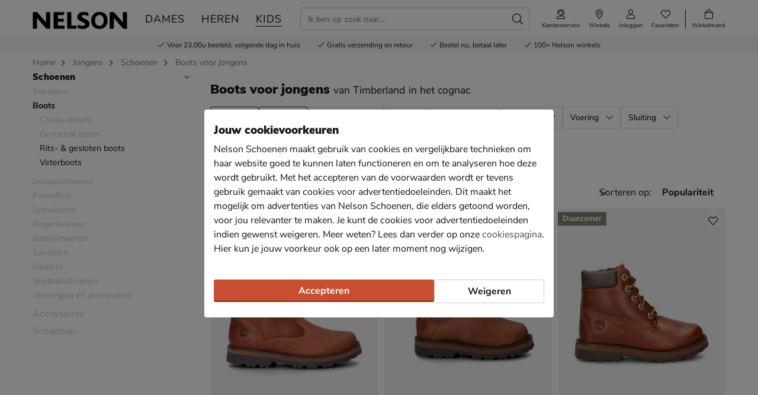

--- FILE ---
content_type: text/html; charset=utf-8
request_url: https://www.nelson.nl/jongens/schoenen/boots/merk:timberland/kleur:Cognac/
body_size: 23108
content:








<!doctype html>
<html lang="nl" class="is-pc is-browser-claudebot can-use-geolocation ">
<head>
  
  <link rel="preconnect" href="//assets.nelson.nl" crossorigin>
  <link rel="preconnect" href="//neleos-assets.nelson.nl" crossorigin>
  <link rel="preconnect" href="//cms-assets.nelson.nl" crossorigin>
  <link rel="preconnect" href="//www.google-analytics.com" crossorigin>
  <link rel="preconnect" href="//www.googletagmanager.com" crossorigin>
  



  
  <link as="font" crossorigin="anonymous" href="/static/neleos_wsf/bundles/fonts/fa-brands-400-da634bd0f6b8eb85b0e883741b5b4f0f.woff2" rel="preload"><link as="font" crossorigin="anonymous" href="/static/neleos_wsf/bundles/fonts/fa-light-300-ac2e100e7027e8c9887c519e5fd5c238.woff2" rel="preload"><link as="font" crossorigin="anonymous" href="/static/neleos_wsf/bundles/fonts/fa-regular-400-39344889bd61c66780bb273c62e3f098.woff2" rel="preload"><link as="font" crossorigin="anonymous" href="/static/neleos_wsf/bundles/fonts/fa-solid-900-39d7009e0dd0fdc86ef363ec08f8863e.woff2" rel="preload">

  <link as="font" crossorigin="anonymous" href="/static/nelson/bundles/fonts/Camie-Regular.woff2" rel="preload"><link as="font" crossorigin="anonymous" href="/static/nelson/bundles/fonts/Nunito-Sans-400.woff2" rel="preload"><link as="font" crossorigin="anonymous" href="/static/nelson/bundles/fonts/Nunito-Sans-700.woff2" rel="preload"><link as="font" crossorigin="anonymous" href="/static/nelson/bundles/fonts/Nunito-Sans-900.woff2" rel="preload">



  <meta charset="utf-8">
  <meta name="viewport" content="width=device-width, initial-scale=1, shrink-to-fit=no">
  
  <meta name="format-detection" content="telephone=no">
  



<link rel="icon" type="image/png" sizes="192x192" href="/static/icons/icon.png">


<link rel="icon" type="image/png" sizes="32x32" href="/static/icons/favicon-32x32.png">
<link rel="icon" type="image/png" sizes="16x16" href="/static/icons/favicon-16x16.png">


<meta name="msapplication-square310x310logo" content="/static/icons/icon_largetile.png">
<meta name="msapplication-wide310x150logo" content="/static/icons/icon_widetile.png">
<meta name="msapplication-square150x150logo" content="/static/icons/icon_mediumtile.png">
<meta name="msapplication-square70x70logo" content="/static/icons/icon_smalltile.png">


<link rel="apple-touch-icon" sizes="180x180" href="/static/icons/ios-icon.png">


<meta name="msapplication-TileImage" content="/static/icons/ms-icon-144x144.png">



<link rel="mask-icon" href="/static/icons/safari-pinned-tab.svg" color="#000000">


<meta name="theme-color" content="#000000">


<meta name="msapplication-TileColor" content="#000000">

  
    <meta name="description" content="Jongens boots voor jongens van Timberland in het cognac. Voor 23:00u besteld, morgen in huis en gratis retourneren. Shop nu op Nelson.nl.">
    
    
  

  <link rel="canonical" href="https://www.nelson.nl/jongens/schoenen/boots/merk:timberland/kleur:Cognac/"/>

  <link href="/static/neleos_wsf/bundles/vendor-421e6b0a7d87190a8929.css" rel="stylesheet" />
  <link href="/static/nelson/bundles/nelson-19dc41bafb04fdef46d4.css" rel="stylesheet" />

  
  
  <title>Timberland boots voor jongens in het cognac kopen? - Nelson.nl</title>
  
   
  <script type="text/javascript">
    var dataLayer = window.dataLayer = window.dataLayer || [];
    
  window.dataLayer.push({
    pageType: 'PLP',
  });

    window.dataLayer.push({"md5HashedEmail": "", "sha256HashedEmail": "", "userId": "", "event": "productListing", "pageListing": {"category": "Jongens/Schoenen/Boots", "sortOrder": "popularity", "filters": {"merk": ["timberland"], "kleur": ["Cognac"]}, "pagination": {"startPage": 1, "perPage": 30, "totalPages": 1, "totalItems": 3}}, "currency": "EUR", "impression_items": [{"index": 1, "item_name": "Timberland Courma Kid", "item_id": "332659", "price": 89.99, "item_brand": "Timberland", "item_category": "Jongens", "product_sku": "nls-64107120-63", "product_type": "Shoes", "product_classification": "Rits- \u0026 gesloten boots", "catalogue_number": "64107120-63", "item_list_name": "PLP - Category \"/jongens/schoenen/boots/\"", "item_category2": "Schoenen", "item_category3": "Boots", "dimension1": "64107120-63"}, {"index": 2, "item_name": "Timberland Courma Kid", "item_id": "333280", "price": 84.99, "item_brand": "Timberland", "item_category": "Jongens", "product_sku": "nls-44200320-63", "product_type": "Shoes", "product_classification": "Rits- \u0026 gesloten boots", "catalogue_number": "44200320-63", "item_list_name": "PLP - Category \"/jongens/schoenen/boots/\"", "item_category2": "Schoenen", "item_category3": "Boots", "dimension1": "44200320-63"}, {"index": 3, "item_name": "Timberland Courma Kid", "item_id": "330992", "price": 89.99, "item_brand": "Timberland", "item_category": "Jongens", "product_sku": "nls-64109020-63", "product_type": "Shoes", "product_classification": "Veterboots", "catalogue_number": "64109020-63", "item_list_name": "PLP - Category \"/jongens/schoenen/boots/\"", "item_category2": "Schoenen", "item_category3": "Boots", "dimension1": "64109020-63"}]});
    
  </script>
  <script type="text/javascript">
  
    /* Settings */
var wsf_settings = {
  
  "referer": null,
  "logging": true,
  "newsletter": {
    "first_use_timeout": {
       "enabled": true,
       "cookie": "has_seen_newsletter_modal"
    }
  },
  "sentry": {
    "dsn": "https://81dfe41ce3654ed29f2bb513be25b985@o242255.ingest.sentry.io/1730765",
    "environment": "prod",
    "release": "6a0c9b1e627f70b52297edf671241e1e90ea821d",
  },
  "robin": {
    "enabled": true,
    "script_url": "https://selfservice.robinhq.com/external/robin/614021q0.js"
  },
  "gtm_product_dimension_mapping": [{"source": "catalogue_number", "target": "dimension1"}],
  "mapbox": {
    "token": "pk.eyJ1IjoianZhbndlZXMiLCJhIjoiY2sxdWZ2bTV6MGRpajNtbnlkY3p5NWJudCJ9.WE8BtF_pw2hDfslK_MTQcA"
  },
  "catalogue": {
    "endpoints": {
      "index": "/api/catalogue/",
      "category": "/api/catalogue/categories/",
      "brand": "/api/catalogue/brands/",
      "navigation": "/api/catalogue/navigation/",
      "product": "/api/catalogue/products/",
      "search": "/api/catalogue/search/",
      "search_suggestions": "/api/catalogue/search/suggestions/",
      "in_store_availability": "/api/catalogue/in-store-availability/",
      "similar_products": "/api/catalogue/similar-products/",
      
      "cross_sell_products": "/api/catalogue/cross-sell-products/",
      
    },
    "collections":  {"sale": "sale-2", "new": "nieuwe-collectie-3"},
  },
  "basket": {
    "endpoints": {
      "index": "/api/basket/",
      "num_items": "/api/basket/num-items",
      "add": "/api/basket/add",
      "update": "/api/basket/update",
      "remove": "/api/basket/remove",
      "choice_shipping": "/api/basket/choice_shipping",
      "choice_payment": "/api/basket/choice_payment",
      "offers": "/api/basket/offers",
      "select_offer": "/api/basket/offers/add",
      "dismiss_offer": "/api/basket/offers/"
    }
  },
  "checkout": {
    "constants": {"SHIPPING_ADDRESS_OWN": ["own", "Ander adres"]},
    "geocodeCountryCodes": ["NL","BE"],
    "endpoints": {
      "choice_shipping": "/api/checkout/checkout_choice_shipping",
      "choice_payment": "/api/checkout/checkout_choice_payment",
      "shippingLocations": "/api/checkout/checkout_shipping_locations",
      "customizeShippingAddress": "/api/checkout/checkout_custom_shipping_address",
      "choiceDeliveryTimeFrame": "/api/checkout/checkout_choice_shipping_home_delivery_time_frame",
      "applePaySession": "/api/checkout/apple_pay_session",
      "submitOrder": "/api/checkout/submit_order",
      "submitPayment": "/api/checkout/submit_payment"
    }
  },
  "account": {
    "endpoints": {
      "validate_email": "/api/account/validate_email",
      "lookup_address": "/api/account/lookup_address_location",
      "newsletter_signup": "/api/account/api_newsletter_signup",
      "newsletter_signup_modal": "/api/account/newsletter_signup_modal",
      "newsletter_is_email_opted_in": "/api/account/api_newsletter_is_email_opted_in",
      "newsletter_is_customer_opted_in": "/api/account/api_newsletter_is_customer_opted_in",
      "login": "/api/account/login",
      "reset_password_request": "/api/account/reset-password"
    }
  },
  "product_alert": {
    "endpoints": {
      "stock_alert": "/api/product-alert/stock-alert"
    }
  },
  "shipping": {
    "endpoints": {
      "shipping_location_details": "/api/shipping/shipping_location_details"
    }
  },
  "site_wide_alerts": {
    "dismissed_cookie": "siteWideAlertsDismissed",
  },
  
    "loyalty": {
      "endpoints": {
        "get_balance": "/api/account/loyalty_account_balance"
      }
    },
  
  
    "wishlist": {
      "endpoints": {
        "add_product": "/api/wishlist/add",
        "remove_product": "/api/wishlist/remove",
        "overview": "/favorieten/"
      }
    },
  
  "target_group": "BOY",
  "target_group_cookie": "target_group",
  "category_root_target_group": "jongens",
  "gender_target_group": null,
  "default_category_root_target_group": null,
  "in_store_availability": {
    "enabled": true,
  },
  "cross_sell": {
    "enabled": true,
  },
  "search_suggestions": {
    "enabled": true,
  },
  "security": {
    "cookie_consent_name": "cookie_consent",
    "cookie_policies": {"FUNCTIONAL": 1, "ANALYTICAL": 2, "MARKETING": 4, "VISITOR": 3, "ALL": 7},
    "secure_cookies": true
  },
  "urls": {
    "basket_overview": "/winkelmand/",
  },
  "geolocation": {
    "cookie": "geo_location",
    "cookie_ttl": 30,
    "device_cache_ttl": 86400,
  }
};
var pageInitialState = {"basket": {"num_items": 0}, "account": {"is_authenticated": false, "email": "", "first_name": ""}, "url": "/jongens/schoenen/boots/merk:timberland/kleur:Cognac/", "pagination_params": {"page[number]": 1, "page[size]": 30}, "canonical_url": "https://www.nelson.nl/jongens/schoenen/boots/merk:timberland/kleur:Cognac/", "unfiltered_url": "/jongens/schoenen/boots/", "pagination": {"total_items": 3, "observed_items": 30, "current_page": 1, "total_pages": 1, "current_page_size": 30, "page_numbers": [{"number": 1, "link": "/jongens/schoenen/boots/merk:timberland/kleur:Cognac/?p=1", "selected": true}], "has_page_numbers": false}, "breadcrumbs": [{"type": "home", "full_url": "/", "title": "Home", "metadata": {}}, {"type": "category", "full_url": "/jongens/merk:timberland/kleur:Cognac/", "title": "Jongens", "metadata": {"id": "79", "slug_path": "jongens"}}, {"type": "category", "full_url": "/jongens/schoenen/merk:timberland/kleur:Cognac/", "title": "Schoenen", "metadata": {"id": "80", "slug_path": "jongens/schoenen"}}, {"type": "category", "full_url": "/jongens/schoenen/boots/merk:timberland/kleur:Cognac/", "title": "Boots voor jongens", "metadata": {"id": "82", "slug_path": "jongens/schoenen/boots"}}], "query_params": {"merk": "timberland", "kleur": "Cognac", "p": 1, "s": 30, "category": "jongens/schoenen/boots"}};

    const mainMenuNavigation = {"schoenen": {"id": "180", "name": "Schoenen", "slug_path": "schoenen", "level": 1, "children": {"sneakers": {"id": "212", "name": "Sneakers", "slug_path": "schoenen/sneakers", "level": 2, "children": {"hoge-sneakers": {"id": "213", "name": "Hoge sneakers", "slug_path": "schoenen/sneakers/hoge-sneakers", "level": 3, "children": null}, "lage-sneakers": {"id": "214", "name": "Lage sneakers", "slug_path": "schoenen/sneakers/lage-sneakers", "level": 3, "children": null}, "platform-sneakers": {"id": "215", "name": "Platform sneakers", "slug_path": "schoenen/sneakers/platform-sneakers", "level": 3, "children": null}, "dad-sneakers": {"id": "229", "name": "Dad sneakers", "slug_path": "schoenen/sneakers/dad-sneakers", "level": 3, "children": null}}}, "boots": {"id": "183", "name": "Boots", "slug_path": "schoenen/boots", "level": 2, "children": {"bikerboots": {"id": "184", "name": "Bikerboots", "slug_path": "schoenen/boots/bikerboots", "level": 3, "children": null}, "chelseaboots": {"id": "185", "name": "Chelseaboots", "slug_path": "schoenen/boots/chelseaboots", "level": 3, "children": null}, "rits-gesloten-boots": {"id": "187", "name": "Rits- & gesloten boots", "slug_path": "schoenen/boots/rits-gesloten-boots", "level": 3, "children": null}, "veterboots": {"id": "188", "name": "Veterboots", "slug_path": "schoenen/boots/veterboots", "level": 3, "children": null}, "gevoerde-boots": {"id": "363", "name": "Gevoerde boots", "slug_path": "schoenen/boots/gevoerde-boots", "level": 3, "children": null}}}, "laarzen": {"id": "194", "name": "Laarzen", "slug_path": "schoenen/laarzen", "level": 2, "children": {"cowboylaarzen": {"id": "195", "name": "Cowboylaarzen", "slug_path": "schoenen/laarzen/cowboylaarzen", "level": 3, "children": null}, "hoge-laarzen": {"id": "197", "name": "Hoge laarzen", "slug_path": "schoenen/laarzen/hoge-laarzen", "level": 3, "children": null}, "overknee-laarzen": {"id": "199", "name": "Overknee laarzen", "slug_path": "schoenen/laarzen/overknee-laarzen", "level": 3, "children": null}, "regenlaarzen": {"id": "200", "name": "Regenlaarzen", "slug_path": "schoenen/laarzen/regenlaarzen", "level": 3, "children": null}}}, "instapschoenen": {"id": "190", "name": "Instapschoenen", "slug_path": "schoenen/instapschoenen", "level": 2, "children": {"klittenbandschoenen": {"id": "191", "name": "Klittenbandschoenen", "slug_path": "schoenen/instapschoenen/klittenbandschoenen", "level": 3, "children": null}, "mocassins-loafers": {"id": "192", "name": "Mocassins & loafers", "slug_path": "schoenen/instapschoenen/mocassins-loafers", "level": 3, "children": null}}}, "enkellaarsjes": {"id": "196", "name": "Enkellaarsjes", "slug_path": "schoenen/enkellaarsjes", "level": 2, "children": null}, "pantoffels": {"id": "204", "name": "Pantoffels", "slug_path": "schoenen/pantoffels", "level": 2, "children": null}, "snowboots": {"id": "216", "name": "Snowboots", "slug_path": "schoenen/snowboots", "level": 2, "children": null}, "pumps": {"id": "205", "name": "Pumps", "slug_path": "schoenen/pumps", "level": 2, "children": {"stewardessenschoenen": {"id": "206", "name": "Stewardessenschoenen", "slug_path": "schoenen/pumps/stewardessenschoenen", "level": 3, "children": null}}}, "veterschoenen": {"id": "217", "name": "Veterschoenen", "slug_path": "schoenen/veterschoenen", "level": 2, "children": null}, "nette-schoenen": {"id": "201", "name": "Nette schoenen", "slug_path": "schoenen/nette-schoenen", "level": 2, "children": {"hoge-nette-schoenen": {"id": "202", "name": "Hoge nette schoenen", "slug_path": "schoenen/nette-schoenen/hoge-nette-schoenen", "level": 3, "children": null}, "lage-nette-schoenen": {"id": "203", "name": "Lage nette schoenen", "slug_path": "schoenen/nette-schoenen/lage-nette-schoenen", "level": 3, "children": null}}}, "ballerinas-instappers": {"id": "181", "name": "Ballerinas & instappers", "slug_path": "schoenen/ballerinas-instappers", "level": 2, "children": null}, "regenlaarzen": {"id": "207", "name": "Regenlaarzen", "slug_path": "schoenen/regenlaarzen", "level": 2, "children": null}, "wandelschoenen": {"id": "238", "name": "Wandelschoenen", "slug_path": "schoenen/wandelschoenen", "level": 2, "children": null}, "slippers": {"id": "210", "name": "Slippers", "slug_path": "schoenen/slippers", "level": 2, "children": {"badslippers": {"id": "211", "name": "Badslippers", "slug_path": "schoenen/slippers/badslippers", "level": 3, "children": null}}}, "sandalen": {"id": "208", "name": "Sandalen", "slug_path": "schoenen/sandalen", "level": 2, "children": {"sleehak": {"id": "209", "name": "Sleehak", "slug_path": "schoenen/sandalen/sleehak", "level": 3, "children": null}}}, "espadrilles": {"id": "189", "name": "Espadrilles", "slug_path": "schoenen/espadrilles", "level": 2, "children": null}, "babyschoenen": {"id": "182", "name": "Babyschoenen", "slug_path": "schoenen/babyschoenen", "level": 2, "children": null}, "klittenbandschoenen": {"id": "193", "name": "Klittenbandschoenen", "slug_path": "schoenen/klittenbandschoenen", "level": 2, "children": null}, "voetbalschoenen": {"id": "369", "name": "Voetbalschoenen", "slug_path": "schoenen/voetbalschoenen", "level": 2, "children": null}, "verzorging-en-accessoires": {"id": "334", "name": "Verzorging en accessoires", "slug_path": "schoenen/verzorging-en-accessoires", "level": 2, "children": {"verzorgingsproducten": {"id": "336", "name": "Verzorgingsproducten", "slug_path": "schoenen/verzorging-en-accessoires/verzorgingsproducten", "level": 3, "children": null}, "inlegzolen": {"id": "337", "name": "Inlegzolen", "slug_path": "schoenen/verzorging-en-accessoires/inlegzolen", "level": 3, "children": null}}}}}, "dames": {"id": "5", "name": "Dames", "slug_path": "dames", "level": 1, "children": {"schoenen": {"id": "6", "name": "Schoenen", "slug_path": "dames/schoenen", "level": 2, "children": {"sneakers": {"id": "34", "name": "Sneakers", "slug_path": "dames/schoenen/sneakers", "level": 3, "children": null}, "boots": {"id": "8", "name": "Boots", "slug_path": "dames/schoenen/boots", "level": 3, "children": null}, "laarzen": {"id": "18", "name": "Laarzen", "slug_path": "dames/schoenen/laarzen", "level": 3, "children": null}, "instapschoenen": {"id": "15", "name": "Instapschoenen", "slug_path": "dames/schoenen/instapschoenen", "level": 3, "children": null}, "enkellaarsjes": {"id": "20", "name": "Enkellaarsjes", "slug_path": "dames/schoenen/enkellaarsjes", "level": 3, "children": null}, "ballerinas-instappers": {"id": "7", "name": "Ballerinas & instappers", "slug_path": "dames/schoenen/ballerinas-instappers", "level": 3, "children": null}, "pantoffels": {"id": "27", "name": "Pantoffels", "slug_path": "dames/schoenen/pantoffels", "level": 3, "children": null}, "snowboots": {"id": "38", "name": "Snowboots", "slug_path": "dames/schoenen/snowboots", "level": 3, "children": null}, "pumps": {"id": "28", "name": "Pumps", "slug_path": "dames/schoenen/pumps", "level": 3, "children": null}, "veterschoenen": {"id": "39", "name": "Veterschoenen", "slug_path": "dames/schoenen/veterschoenen", "level": 3, "children": null}, "wandelschoenen": {"id": "231", "name": "Wandelschoenen", "slug_path": "dames/schoenen/wandelschoenen", "level": 3, "children": null}, "espadrilles": {"id": "14", "name": "Espadrilles", "slug_path": "dames/schoenen/espadrilles", "level": 3, "children": null}, "sandalen": {"id": "30", "name": "Sandalen", "slug_path": "dames/schoenen/sandalen", "level": 3, "children": null}, "slippers": {"id": "32", "name": "Slippers", "slug_path": "dames/schoenen/slippers", "level": 3, "children": null}, "verzorging-en-accessoires": {"id": "292", "name": "Verzorging en accessoires", "slug_path": "dames/schoenen/verzorging-en-accessoires", "level": 3, "children": null}}}, "tassen": {"id": "41", "name": "Tassen", "slug_path": "dames/tassen", "level": 2, "children": {"handtassen": {"id": "42", "name": "Handtassen", "slug_path": "dames/tassen/handtassen", "level": 3, "children": null}, "rugtassen": {"id": "44", "name": "Rugtassen", "slug_path": "dames/tassen/rugtassen", "level": 3, "children": null}, "schoudertassen": {"id": "45", "name": "Schoudertassen", "slug_path": "dames/tassen/schoudertassen", "level": 3, "children": null}, "uitgaanstasjes": {"id": "46", "name": "Uitgaanstasjes", "slug_path": "dames/tassen/uitgaanstasjes", "level": 3, "children": null}, "heuptassen": {"id": "260", "name": "Heuptassen", "slug_path": "dames/tassen/heuptassen", "level": 3, "children": null}, "shoppers": {"id": "261", "name": "Shoppers", "slug_path": "dames/tassen/shoppers", "level": 3, "children": null}, "sportieve-tassen": {"id": "262", "name": "Sportieve tassen", "slug_path": "dames/tassen/sportieve-tassen", "level": 3, "children": null}}}, "accessoires": {"id": "252", "name": "Accessoires", "slug_path": "dames/accessoires", "level": 2, "children": {"riemen": {"id": "230", "name": "Riemen", "slug_path": "dames/accessoires/riemen", "level": 3, "children": null}, "portemonnees": {"id": "43", "name": "Portemonnees", "slug_path": "dames/accessoires/portemonnees", "level": 3, "children": null}, "sokken": {"id": "253", "name": "Sokken", "slug_path": "dames/accessoires/sokken", "level": 3, "children": null}, "petten": {"id": "257", "name": "Petten", "slug_path": "dames/accessoires/petten", "level": 3, "children": null}, "handschoenen": {"id": "254", "name": "Handschoenen", "slug_path": "dames/accessoires/handschoenen", "level": 3, "children": null}, "mutsen": {"id": "256", "name": "Mutsen", "slug_path": "dames/accessoires/mutsen", "level": 3, "children": null}, "sjaals": {"id": "259", "name": "Sjaals", "slug_path": "dames/accessoires/sjaals", "level": 3, "children": null}, "paraplu-s": {"id": "255", "name": "Paraplu's", "slug_path": "dames/accessoires/paraplu-s", "level": 3, "children": null}, "schoenaccessoires": {"id": "297", "name": "Schoenaccessoires", "slug_path": "dames/accessoires/schoenaccessoires", "level": 3, "children": null}}}, "kleding": {"id": "263", "name": "Kleding", "slug_path": "dames/kleding", "level": 2, "children": {"shirts": {"id": "264", "name": "Shirts", "slug_path": "dames/kleding/shirts", "level": 3, "children": null}, "broeken": {"id": "267", "name": "Broeken", "slug_path": "dames/kleding/broeken", "level": 3, "children": null}, "jassen": {"id": "266", "name": "Jassen", "slug_path": "dames/kleding/jassen", "level": 3, "children": null}, "truien-en-vesten": {"id": "268", "name": "Truien en vesten", "slug_path": "dames/kleding/truien-en-vesten", "level": 3, "children": null}}}, "gelegenheden": {"id": "348", "name": "Gelegenheden", "slug_path": "dames/gelegenheden", "level": 2, "children": {"bruiloft": {"id": "349", "name": "Bruiloft", "slug_path": "dames/gelegenheden/bruiloft", "level": 3, "children": null}, "festival": {"id": "350", "name": "Festival", "slug_path": "dames/gelegenheden/festival", "level": 3, "children": null}, "outdoor": {"id": "351", "name": "Outdoor", "slug_path": "dames/gelegenheden/outdoor", "level": 3, "children": null}, "zakelijk": {"id": "352", "name": "Zakelijk", "slug_path": "dames/gelegenheden/zakelijk", "level": 3, "children": null}}}, "schaatsen": {"id": "285", "name": "Schaatsen", "slug_path": "dames/schaatsen", "level": 2, "children": null}}}, "heren": {"id": "47", "name": "Heren", "slug_path": "heren", "level": 1, "children": {"schoenen": {"id": "48", "name": "Schoenen", "slug_path": "heren/schoenen", "level": 2, "children": {"sneakers": {"id": "67", "name": "Sneakers", "slug_path": "heren/schoenen/sneakers", "level": 3, "children": null}, "boots": {"id": "49", "name": "Boots", "slug_path": "heren/schoenen/boots", "level": 3, "children": null}, "veterschoenen": {"id": "71", "name": "Veterschoenen", "slug_path": "heren/schoenen/veterschoenen", "level": 3, "children": null}, "instapschoenen": {"id": "54", "name": "Instapschoenen", "slug_path": "heren/schoenen/instapschoenen", "level": 3, "children": null}, "nette-schoenen": {"id": "60", "name": "Nette schoenen", "slug_path": "heren/schoenen/nette-schoenen", "level": 3, "children": null}, "pantoffels": {"id": "63", "name": "Pantoffels", "slug_path": "heren/schoenen/pantoffels", "level": 3, "children": null}, "snowboots": {"id": "70", "name": "Snowboots", "slug_path": "heren/schoenen/snowboots", "level": 3, "children": null}, "wandelschoenen": {"id": "233", "name": "Wandelschoenen", "slug_path": "heren/schoenen/wandelschoenen", "level": 3, "children": null}, "sandalen": {"id": "64", "name": "Sandalen", "slug_path": "heren/schoenen/sandalen", "level": 3, "children": null}, "slippers": {"id": "65", "name": "Slippers", "slug_path": "heren/schoenen/slippers", "level": 3, "children": null}, "espadrilles": {"id": "339", "name": "Espadrilles", "slug_path": "heren/schoenen/espadrilles", "level": 3, "children": null}, "voetbalschoenen": {"id": "365", "name": "Voetbalschoenen", "slug_path": "heren/schoenen/voetbalschoenen", "level": 3, "children": null}, "verzorging-en-accessoires": {"id": "301", "name": "Verzorging en accessoires", "slug_path": "heren/schoenen/verzorging-en-accessoires", "level": 3, "children": null}}}, "tassen": {"id": "74", "name": "Tassen", "slug_path": "heren/tassen", "level": 2, "children": {"rugtassen": {"id": "76", "name": "Rugtassen", "slug_path": "heren/tassen/rugtassen", "level": 3, "children": null}, "schoudertassen": {"id": "77", "name": "Schoudertassen", "slug_path": "heren/tassen/schoudertassen", "level": 3, "children": null}}}, "accessoires": {"id": "270", "name": "Accessoires", "slug_path": "heren/accessoires", "level": 2, "children": {"riemen": {"id": "73", "name": "Riemen", "slug_path": "heren/accessoires/riemen", "level": 3, "children": null}, "sokken": {"id": "271", "name": "Sokken", "slug_path": "heren/accessoires/sokken", "level": 3, "children": null}, "handschoenen": {"id": "272", "name": "Handschoenen", "slug_path": "heren/accessoires/handschoenen", "level": 3, "children": null}, "paraplu-s": {"id": "273", "name": "Paraplu's", "slug_path": "heren/accessoires/paraplu-s", "level": 3, "children": null}, "mutsen": {"id": "275", "name": "Mutsen", "slug_path": "heren/accessoires/mutsen", "level": 3, "children": null}, "petten": {"id": "276", "name": "Petten", "slug_path": "heren/accessoires/petten", "level": 3, "children": null}}}, "kleding": {"id": "279", "name": "Kleding", "slug_path": "heren/kleding", "level": 2, "children": {"shirts": {"id": "280", "name": "Shirts", "slug_path": "heren/kleding/shirts", "level": 3, "children": null}, "overhemden": {"id": "281", "name": "Overhemden", "slug_path": "heren/kleding/overhemden", "level": 3, "children": null}, "jassen": {"id": "282", "name": "Jassen", "slug_path": "heren/kleding/jassen", "level": 3, "children": null}, "broeken": {"id": "283", "name": "Broeken", "slug_path": "heren/kleding/broeken", "level": 3, "children": null}, "truien-en-vesten": {"id": "284", "name": "Truien en vesten", "slug_path": "heren/kleding/truien-en-vesten", "level": 3, "children": null}}}, "gelegenheden": {"id": "353", "name": "Gelegenheden", "slug_path": "heren/gelegenheden", "level": 2, "children": {"bruiloft": {"id": "354", "name": "Bruiloft", "slug_path": "heren/gelegenheden/bruiloft", "level": 3, "children": null}, "festival": {"id": "355", "name": "Festival", "slug_path": "heren/gelegenheden/festival", "level": 3, "children": null}, "outdoor": {"id": "356", "name": "Outdoor", "slug_path": "heren/gelegenheden/outdoor", "level": 3, "children": null}, "zakelijk": {"id": "357", "name": "Zakelijk", "slug_path": "heren/gelegenheden/zakelijk", "level": 3, "children": null}}}, "schaatsen": {"id": "286", "name": "Schaatsen", "slug_path": "heren/schaatsen", "level": 2, "children": null}}}, "gelegenheden": {"id": "343", "name": "Gelegenheden", "slug_path": "gelegenheden", "level": 1, "children": {"bruiloft": {"id": "344", "name": "Bruiloft", "slug_path": "gelegenheden/bruiloft", "level": 2, "children": null}, "festival": {"id": "345", "name": "Festival", "slug_path": "gelegenheden/festival", "level": 2, "children": null}, "outdoor": {"id": "346", "name": "Outdoor", "slug_path": "gelegenheden/outdoor", "level": 2, "children": null}, "zakelijk": {"id": "347", "name": "Zakelijk", "slug_path": "gelegenheden/zakelijk", "level": 2, "children": null}}}, "kids": {"id": "108", "name": "Kids", "slug_path": "kids", "level": 1, "children": {"schoenen": {"id": "109", "name": "Schoenen", "slug_path": "kids/schoenen", "level": 2, "children": {"sneakers": {"id": "131", "name": "Sneakers", "slug_path": "kids/schoenen/sneakers", "level": 3, "children": null}, "boots": {"id": "112", "name": "Boots", "slug_path": "kids/schoenen/boots", "level": 3, "children": null}, "laarzen": {"id": "120", "name": "Laarzen", "slug_path": "kids/schoenen/laarzen", "level": 3, "children": null}, "instapschoenen": {"id": "118", "name": "Instapschoenen", "slug_path": "kids/schoenen/instapschoenen", "level": 3, "children": null}, "pantoffels": {"id": "127", "name": "Pantoffels", "slug_path": "kids/schoenen/pantoffels", "level": 3, "children": null}, "snowboots": {"id": "134", "name": "Snowboots", "slug_path": "kids/schoenen/snowboots", "level": 3, "children": null}, "regenlaarzen": {"id": "128", "name": "Regenlaarzen", "slug_path": "kids/schoenen/regenlaarzen", "level": 3, "children": null}, "babyschoenen": {"id": "110", "name": "Babyschoenen", "slug_path": "kids/schoenen/babyschoenen", "level": 3, "children": null}, "sandalen": {"id": "129", "name": "Sandalen", "slug_path": "kids/schoenen/sandalen", "level": 3, "children": null}, "slippers": {"id": "130", "name": "Slippers", "slug_path": "kids/schoenen/slippers", "level": 3, "children": null}, "voetbalschoenen": {"id": "367", "name": "Voetbalschoenen", "slug_path": "kids/schoenen/voetbalschoenen", "level": 3, "children": null}, "verzorging-en-accessoires": {"id": "318", "name": "Verzorging en accessoires", "slug_path": "kids/schoenen/verzorging-en-accessoires", "level": 3, "children": null}}}, "accessoires": {"id": "322", "name": "Accessoires", "slug_path": "kids/accessoires", "level": 2, "children": {"schoenverzorging": {"id": "324", "name": "Schoenverzorging", "slug_path": "kids/accessoires/schoenverzorging", "level": 3, "children": null}, "inlegzolen": {"id": "325", "name": "Inlegzolen", "slug_path": "kids/accessoires/inlegzolen", "level": 3, "children": null}}}, "schaatsen": {"id": "288", "name": "Schaatsen", "slug_path": "kids/schaatsen", "level": 2, "children": null}}}, "meisjes": {"id": "144", "name": "Meisjes", "slug_path": "meisjes", "level": 1, "children": {"schoenen": {"id": "145", "name": "Schoenen", "slug_path": "meisjes/schoenen", "level": 2, "children": {"sneakers": {"id": "167", "name": "Sneakers", "slug_path": "meisjes/schoenen/sneakers", "level": 3, "children": null}, "boots": {"id": "148", "name": "Boots", "slug_path": "meisjes/schoenen/boots", "level": 3, "children": null}, "laarzen": {"id": "156", "name": "Laarzen", "slug_path": "meisjes/schoenen/laarzen", "level": 3, "children": null}, "instapschoenen": {"id": "154", "name": "Instapschoenen", "slug_path": "meisjes/schoenen/instapschoenen", "level": 3, "children": null}, "pantoffels": {"id": "163", "name": "Pantoffels", "slug_path": "meisjes/schoenen/pantoffels", "level": 3, "children": null}, "snowboots": {"id": "170", "name": "Snowboots", "slug_path": "meisjes/schoenen/snowboots", "level": 3, "children": null}, "regenlaarzen": {"id": "164", "name": "Regenlaarzen", "slug_path": "meisjes/schoenen/regenlaarzen", "level": 3, "children": null}, "babyschoenen": {"id": "146", "name": "Babyschoenen", "slug_path": "meisjes/schoenen/babyschoenen", "level": 3, "children": null}, "sandalen": {"id": "165", "name": "Sandalen", "slug_path": "meisjes/schoenen/sandalen", "level": 3, "children": null}, "slippers": {"id": "166", "name": "Slippers", "slug_path": "meisjes/schoenen/slippers", "level": 3, "children": null}, "voetbalschoenen": {"id": "368", "name": "Voetbalschoenen", "slug_path": "meisjes/schoenen/voetbalschoenen", "level": 3, "children": null}, "verzorging-en-accessoires": {"id": "326", "name": "Verzorging en accessoires", "slug_path": "meisjes/schoenen/verzorging-en-accessoires", "level": 3, "children": null}}}, "accessoires": {"id": "330", "name": "Accessoires", "slug_path": "meisjes/accessoires", "level": 2, "children": {"inlegzolen": {"id": "333", "name": "Inlegzolen", "slug_path": "meisjes/accessoires/inlegzolen", "level": 3, "children": null}, "schoenverzorging": {"id": "332", "name": "Schoenverzorging", "slug_path": "meisjes/accessoires/schoenverzorging", "level": 3, "children": null}}}, "schaatsen": {"id": "289", "name": "Schaatsen", "slug_path": "meisjes/schaatsen", "level": 2, "children": null}}}, "jongens": {"id": "79", "name": "Jongens", "slug_path": "jongens", "level": 1, "children": {"schoenen": {"id": "80", "name": "Schoenen", "slug_path": "jongens/schoenen", "level": 2, "children": {"sneakers": {"id": "97", "name": "Sneakers", "slug_path": "jongens/schoenen/sneakers", "level": 3, "children": null}, "boots": {"id": "82", "name": "Boots", "slug_path": "jongens/schoenen/boots", "level": 3, "children": null}, "instapschoenen": {"id": "87", "name": "Instapschoenen", "slug_path": "jongens/schoenen/instapschoenen", "level": 3, "children": null}, "pantoffels": {"id": "93", "name": "Pantoffels", "slug_path": "jongens/schoenen/pantoffels", "level": 3, "children": null}, "snowboots": {"id": "100", "name": "Snowboots", "slug_path": "jongens/schoenen/snowboots", "level": 3, "children": null}, "regenlaarzen": {"id": "94", "name": "Regenlaarzen", "slug_path": "jongens/schoenen/regenlaarzen", "level": 3, "children": null}, "babyschoenen": {"id": "81", "name": "Babyschoenen", "slug_path": "jongens/schoenen/babyschoenen", "level": 3, "children": null}, "sandalen": {"id": "95", "name": "Sandalen", "slug_path": "jongens/schoenen/sandalen", "level": 3, "children": null}, "slippers": {"id": "96", "name": "Slippers", "slug_path": "jongens/schoenen/slippers", "level": 3, "children": null}, "voetbalschoenen": {"id": "366", "name": "Voetbalschoenen", "slug_path": "jongens/schoenen/voetbalschoenen", "level": 3, "children": null}, "verzorging-en-accessoires": {"id": "310", "name": "Verzorging en accessoires", "slug_path": "jongens/schoenen/verzorging-en-accessoires", "level": 3, "children": null}}}, "accessoires": {"id": "314", "name": "Accessoires", "slug_path": "jongens/accessoires", "level": 2, "children": {"inlegzolen": {"id": "317", "name": "Inlegzolen", "slug_path": "jongens/accessoires/inlegzolen", "level": 3, "children": null}, "schoenverzorging": {"id": "316", "name": "Schoenverzorging", "slug_path": "jongens/accessoires/schoenverzorging", "level": 3, "children": null}}}, "schaatsen": {"id": "287", "name": "Schaatsen", "slug_path": "jongens/schaatsen", "level": 2, "children": null}}}, "tassen": {"id": "219", "name": "Tassen", "slug_path": "tassen", "level": 1, "children": {"handtassen": {"id": "220", "name": "Handtassen", "slug_path": "tassen/handtassen", "level": 2, "children": null}, "heuptassen": {"id": "342", "name": "Heuptassen", "slug_path": "tassen/heuptassen", "level": 2, "children": null}, "rugtassen": {"id": "222", "name": "Rugtassen", "slug_path": "tassen/rugtassen", "level": 2, "children": null}, "schoudertassen": {"id": "223", "name": "Schoudertassen", "slug_path": "tassen/schoudertassen", "level": 2, "children": null}, "shoppers": {"id": "250", "name": "Shoppers", "slug_path": "tassen/shoppers", "level": 2, "children": null}, "sportieve-tassen": {"id": "224", "name": "Sportieve tassen", "slug_path": "tassen/sportieve-tassen", "level": 2, "children": null}, "uitgaanstasjes": {"id": "225", "name": "Uitgaanstasjes", "slug_path": "tassen/uitgaanstasjes", "level": 2, "children": null}}}, "accessoires": {"id": "1", "name": "Accessoires", "slug_path": "accessoires", "level": 1, "children": {"handschoenen": {"id": "241", "name": "Handschoenen", "slug_path": "accessoires/handschoenen", "level": 2, "children": null}, "mutsen": {"id": "240", "name": "Mutsen", "slug_path": "accessoires/mutsen", "level": 2, "children": null}, "paraplu-s": {"id": "243", "name": "Paraplu's", "slug_path": "accessoires/paraplu-s", "level": 2, "children": null}, "petten": {"id": "242", "name": "Petten", "slug_path": "accessoires/petten", "level": 2, "children": null}, "portemonnees": {"id": "221", "name": "Portemonnees", "slug_path": "accessoires/portemonnees", "level": 2, "children": null}, "riemen": {"id": "179", "name": "Riemen", "slug_path": "accessoires/riemen", "level": 2, "children": null}, "schoenaccessoires": {"id": "2", "name": "Schoenaccessoires", "slug_path": "accessoires/schoenaccessoires", "level": 2, "children": null}, "sjaals": {"id": "239", "name": "Sjaals", "slug_path": "accessoires/sjaals", "level": 2, "children": null}, "sokken": {"id": "226", "name": "Sokken", "slug_path": "accessoires/sokken", "level": 2, "children": null}}}, "kleding": {"id": "244", "name": "Kleding", "slug_path": "kleding", "level": 1, "children": {"broeken": {"id": "248", "name": "Broeken", "slug_path": "kleding/broeken", "level": 2, "children": null}, "jassen": {"id": "247", "name": "Jassen", "slug_path": "kleding/jassen", "level": 2, "children": null}, "overhemden": {"id": "246", "name": "Overhemden", "slug_path": "kleding/overhemden", "level": 2, "children": null}, "shirts": {"id": "245", "name": "Shirts", "slug_path": "kleding/shirts", "level": 2, "children": null}, "truien-en-vesten": {"id": "249", "name": "Truien en vesten", "slug_path": "kleding/truien-en-vesten", "level": 2, "children": null}}}};

</script>
  
  
<script type="application/ld+json">
  {"@context": "http://schema.org", "@type": "Organization", "url": "https://www.nelson.nl", "name": "Nelson Schoenen", "sameAs": ["https://www.facebook.com/NelsonSchoenenOnline/", "https://www.instagram.com/nelsonschoenen/", "https://www.linkedin.com/company/nelson-schoenen-bv", "https://www.youtube.com/c/nelsonschoenen", "https://www.tiktok.com/@nelsonschoenen"], "logo": {"@type": "ImageObject", "url": "https://www.nelson.nl/static/icons/icon.png", "width": 192, "height": 192}, "aggregateRating": {"@type": "AggregateRating", "bestRating": 10, "worstRating": 1, "ratingValue": 9.2, "reviewCount": 14177, "url": "https://www.kiyoh.com/reviews/1077352/nelson_schoenen"}}
</script>

  
    


  <script type="application/ld+json">{"@context": "https://schema.org", "@type": "BreadcrumbList", "itemListElement": [{"@type": "ListItem", "position": 1, "name": "Home", "item": "https://www.nelson.nl/"}, {"@type": "ListItem", "position": 2, "name": "Jongens", "item": "https://www.nelson.nl/jongens/merk:timberland/kleur:Cognac/"}, {"@type": "ListItem", "position": 3, "name": "Schoenen", "item": "https://www.nelson.nl/jongens/schoenen/merk:timberland/kleur:Cognac/"}]}</script>

  
  
<!-- Google Tag Manager -->
<script>(function(w,d,s,l,i){w[l]=w[l]||[];w[l].push({'gtm.start':new Date().getTime(),event:'gtm.js'});var f=d.getElementsByTagName(s)[0],j=d.createElement(s),dl=l!='dataLayer'?'&l='+l:'';j.async=true;j.src='https://www.nelson.nl/_sst/gtm.js?id='+i+dl+'&gtm_auth=adTkQtVMqo9J8RKUiO4Gig&gtm_preview=env-2&gtm_cookies_win=x';if (f !== null) {f.parentNode.insertBefore(j,f);}})(window,document,'script','dataLayer','GTM-NRKW34B');</script>
<!-- End Google Tag Manager -->

</head>
  <body
    id="page-plp"
    class="layout-sidebar-main plp"
    >
    <div id="top" tabindex="-1"></div>
    <div class="accessibility-link__container accessibility-link__container-header">
    
  
      <a href="#main-content" class="accessibility-link"><span>Ga naar hoofdinhoud</span></a>
    
  <a href="#header-search-form-input" class="accessibility-link"><span>Ga naar zoeken</span></a>

    </div>


<noscript><iframe src="https://www.nelson.nl/_sst/ns.html?id=GTM-NRKW34B&gtm_auth=adTkQtVMqo9J8RKUiO4Gig&gtm_preview=env-2&gtm_cookies_win=x" height="0" width="0" style="display:none;visibility:hidden"></iframe></noscript>



  <div class="whole-page-wrapper">
  <div class="toast__block"></div>

  
  
  





<header>
  
    



  
  <div class="main-header__sub-overlay"></div>
  <div class="section-topbar-fixable main-header-placeholder">
    <div class="main-header__container">
      
      
      <div class="main-header__wrapper topbar-fixable-wrapper">
        <div class="container-fluid limit-1200">
          <div class="main-header">
            <div class="nelson-header__left main-header__sub-hover-out">
              <div class="nelson-header__left-top">
                <a href="/" class="nelson-header__logo" aria-label="nelson.nl homepage">
                  <?xml version="1.0" encoding="utf-8"?>
<svg version="1.1" class="logo-svg" xmlns="http://www.w3.org/2000/svg" xmlns:xlink="http://www.w3.org/1999/xlink" x="0px" y="0px"
     viewBox="0 0 116.8 21" style="enable-background:new 0 0 116.8 21;" xml:space="preserve" width="160" height="29">
<title>Nelson Schoenen Logo</title>
<g>
	<path d="M16.9,20.7L7.6,9.9C6.9,9.1,6.2,8.3,5.5,7.4H5.4C5.5,8,5.5,9.4,5.5,10.3v10.4H0.3V0.2h5.2l9.1,10.3c0.7,0.8,1.4,1.6,2,2.5
		h0.1c-0.1-1.1-0.1-2.5-0.1-3.4V0.2h5.2v20.5H16.9z"/>
  <path d="M25.9,20.7V0.2h13.5L38.2,4h-7v4.3h7.1v3.9h-7.1v4.7h8.2v3.8L25.9,20.7L25.9,20.7z"/>
  <path d="M42.7,20.7V0.2h5.2v16.6h6.3v3.9H42.7z"/>
  <path d="M61.8,21c-3.3,0-5.7-1.1-6.6-1.6l1.2-3.7c1.1,0.7,3.1,1.5,5.1,1.5c1.5,0,3.2-0.5,3.2-1.9c0-2.5-5.5-2.9-8.2-5.7
		c-0.9-0.9-1.4-2.1-1.4-3.6c0-3.1,2.8-6,7.9-6c2.4,0,4.5,0.6,5.9,1.3l-0.1,4c-2.1-1-3.6-1.5-5.5-1.5c-1.6,0-2.7,0.7-2.7,1.6
		c0,3.3,9.6,2.9,9.6,9.4C70.3,18.6,66.5,21,61.8,21z"/>
  <path d="M89.9,17.9c-1.8,2-4.4,3.1-7.5,3.1c-3,0-5.3-0.9-7.1-2.5c-2-1.9-3.1-4.7-3.1-7.8c0-3,1-5.7,2.8-7.7c1.8-1.9,4.3-3,7.3-3
		c3.2,0,5.9,1.1,7.7,3.1c1.7,1.9,2.4,4.4,2.4,7.3C92.6,13.3,91.7,16,89.9,17.9z M82.4,3.8c-3.1,0-5.4,2.4-5.4,6.7s2.4,6.7,5.4,6.7
		c3,0,5.4-2.4,5.4-6.7C87.8,6.2,85.4,3.8,82.4,3.8z"/>
  <path d="M111.7,20.7l-9.4-10.8c-0.7-0.8-1.4-1.6-2.1-2.5h-0.1c0.1,0.7,0.1,2.1,0.1,2.9v10.4H95V0.2h5.2l9.1,10.3
		c0.7,0.8,1.4,1.6,2,2.5h0.1c-0.1-1.1-0.1-2.5-0.1-3.4V0.2h5.2v20.5H111.7z"/>
</g>
                </a>
                <div class="d-none d-lg-block nelson-header__categories" id="nelson-header__categories">
                

<nav class="navbar-main" id="header-main-categories">
  <ul class="list-inline main-header__categories">
    
      <li
        class="list-inline-item topbar-nav-item "
        data-menu-id="dames"
        data-main-header-sub-show="dames"
        data-target-group="FEMALE"
        aria-current="false"
      >
        <a href="/dames/" tabindex="0" class="main-menu-item">DAMES</a>
        
          <button class="main-header__sub-toggle" type="button" data-menu-id="dames" aria-label="DAMES menu" aria-expanded="false" aria-haspopup="dialog" aria-controls="main-navigation-submenu-dames"></button>
          <div class="main-header__sub-container">
            <div class="container-fluid limit-1200">
              <div
                id="main-navigation-submenu-dames"
                class="topbar__submenu"
                data-menu-id="dames"
                data-main-header-sub="dames"
                data-target-group="FEMALE"
                role="dialog"
                aria-label="dames"
              >
                <div class="row" data-items="5">
                  
                    
                    <div class="topbar__submenu__col col-sm">
                      
                        <ul class="topbar__submenu__list" role="list">
  <li class="main-header__sub-item main-header__sub-item--head" role="listitem">
    <a href="/dames/schoenen/" tabindex="0">Schoenen</a>
  </li>
  
    <li class="main-header__sub-item" role="listitem">
      <a href="/dames/schoenen/sneakers/" tabindex="0">Sneakers</a>
    </li>
  
    <li class="main-header__sub-item" role="listitem">
      <a href="/dames/schoenen/boots/" tabindex="0">Boots</a>
    </li>
  
    <li class="main-header__sub-item" role="listitem">
      <a href="/dames/schoenen/laarzen/" tabindex="0">Laarzen</a>
    </li>
  
    <li class="main-header__sub-item" role="listitem">
      <a href="/dames/schoenen/instapschoenen/" tabindex="0">Instapschoenen</a>
    </li>
  
    <li class="main-header__sub-item" role="listitem">
      <a href="/dames/schoenen/enkellaarsjes/" tabindex="0">Enkellaarsjes</a>
    </li>
  
    <li class="main-header__sub-item" role="listitem">
      <a href="/dames/schoenen/ballerinas-instappers/" tabindex="0">Ballerinas &amp; instappers</a>
    </li>
  
    <li class="main-header__sub-item" role="listitem">
      <a href="/dames/schoenen/pantoffels/" tabindex="0">Pantoffels</a>
    </li>
  
    <li class="main-header__sub-item" role="listitem">
      <a href="/dames/schoenen/snowboots/" tabindex="0">Snowboots</a>
    </li>
  
    <li class="main-header__sub-item" role="listitem">
      <a href="/dames/schoenen/pumps/" tabindex="0">Pumps</a>
    </li>
  
    <li class="main-header__sub-item" role="listitem">
      <a href="/dames/schoenen/veterschoenen/" tabindex="0">Veterschoenen</a>
    </li>
  
    <li class="main-header__sub-item" role="listitem">
      <a href="/dames/schoenen/wandelschoenen/" tabindex="0">Wandelschoenen</a>
    </li>
  
    <li class="main-header__sub-item" role="listitem">
      <a href="/dames/schoenen/espadrilles/" tabindex="0">Espadrilles</a>
    </li>
  
    <li class="main-header__sub-item" role="listitem">
      <a href="/dames/schoenen/sandalen/" tabindex="0">Sandalen</a>
    </li>
  
    <li class="main-header__sub-item" role="listitem">
      <a href="/dames/schoenen/slippers/" tabindex="0">Slippers</a>
    </li>
  
    <li class="main-header__sub-item" role="listitem">
      <a href="/dames/schoenen/verzorging-en-accessoires/" tabindex="0">Verzorging en accessoires</a>
    </li>
  
  
    <li class="main-header__sub-item main-header__sub-item--foot" role="listitem">
      <a href="/dames/schoenen/" tabindex="0">
        <i class="fa fa-chevron-right" aria-hidden="true"></i>
        Alle schoenen
      </a>
    </li>
  
</ul>

                      
                    </div>
                    
                  
                    
                    <div class="topbar__submenu__col col-sm">
                      
                        <ul class="topbar__submenu__list" role="list">
  <li class="main-header__sub-item main-header__sub-item--head" role="listitem">
    <a href="/dames/tassen/" tabindex="0">Tassen</a>
  </li>
  
    <li class="main-header__sub-item" role="listitem">
      <a href="/dames/tassen/handtassen/" tabindex="0">Handtassen</a>
    </li>
  
    <li class="main-header__sub-item" role="listitem">
      <a href="/dames/tassen/rugtassen/" tabindex="0">Rugtassen</a>
    </li>
  
    <li class="main-header__sub-item" role="listitem">
      <a href="/dames/tassen/schoudertassen/" tabindex="0">Schoudertassen</a>
    </li>
  
    <li class="main-header__sub-item" role="listitem">
      <a href="/dames/tassen/uitgaanstasjes/" tabindex="0">Uitgaanstasjes</a>
    </li>
  
    <li class="main-header__sub-item" role="listitem">
      <a href="/dames/tassen/heuptassen/" tabindex="0">Heuptassen</a>
    </li>
  
    <li class="main-header__sub-item" role="listitem">
      <a href="/dames/tassen/shoppers/" tabindex="0">Shoppers</a>
    </li>
  
    <li class="main-header__sub-item" role="listitem">
      <a href="/dames/tassen/sportieve-tassen/" tabindex="0">Sportieve tassen</a>
    </li>
  
  
    <li class="main-header__sub-item main-header__sub-item--foot" role="listitem">
      <a href="/dames/tassen/" tabindex="0">
        <i class="fa fa-chevron-right" aria-hidden="true"></i>
        Alle tassen
      </a>
    </li>
  
</ul>

                      
                        <ul class="topbar__submenu__list" role="list">
  <li class="main-header__sub-item main-header__sub-item--head" role="listitem">
    <a href="/dames/kleding/" tabindex="0">Kleding</a>
  </li>
  
    <li class="main-header__sub-item" role="listitem">
      <a href="/dames/kleding/shirts/" tabindex="0">Shirts</a>
    </li>
  
    <li class="main-header__sub-item" role="listitem">
      <a href="/dames/kleding/broeken/" tabindex="0">Broeken</a>
    </li>
  
    <li class="main-header__sub-item" role="listitem">
      <a href="/dames/kleding/jassen/" tabindex="0">Jassen</a>
    </li>
  
    <li class="main-header__sub-item" role="listitem">
      <a href="/dames/kleding/truien-en-vesten/" tabindex="0">Truien en vesten</a>
    </li>
  
  
    <li class="main-header__sub-item main-header__sub-item--foot" role="listitem">
      <a href="/dames/kleding/" tabindex="0">
        <i class="fa fa-chevron-right" aria-hidden="true"></i>
        Alle kleding
      </a>
    </li>
  
</ul>

                      
                    </div>
                    
                  
                    
                    <div class="topbar__submenu__col col-sm">
                      
                        <ul class="topbar__submenu__list" role="list">
  <li class="main-header__sub-item main-header__sub-item--head" role="listitem">
    <a href="/dames/accessoires/" tabindex="0">Accessoires</a>
  </li>
  
    <li class="main-header__sub-item" role="listitem">
      <a href="/dames/accessoires/riemen/" tabindex="0">Riemen</a>
    </li>
  
    <li class="main-header__sub-item" role="listitem">
      <a href="/dames/accessoires/portemonnees/" tabindex="0">Portemonnees</a>
    </li>
  
    <li class="main-header__sub-item" role="listitem">
      <a href="/dames/accessoires/sokken/" tabindex="0">Sokken</a>
    </li>
  
    <li class="main-header__sub-item" role="listitem">
      <a href="/dames/accessoires/petten/" tabindex="0">Petten</a>
    </li>
  
    <li class="main-header__sub-item" role="listitem">
      <a href="/dames/accessoires/handschoenen/" tabindex="0">Handschoenen</a>
    </li>
  
    <li class="main-header__sub-item" role="listitem">
      <a href="/dames/accessoires/mutsen/" tabindex="0">Mutsen</a>
    </li>
  
    <li class="main-header__sub-item" role="listitem">
      <a href="/dames/accessoires/sjaals/" tabindex="0">Sjaals</a>
    </li>
  
    <li class="main-header__sub-item" role="listitem">
      <a href="/dames/accessoires/paraplu-s/" tabindex="0">Paraplu&#x27;s</a>
    </li>
  
    <li class="main-header__sub-item" role="listitem">
      <a href="/dames/accessoires/schoenaccessoires/" tabindex="0">Schoenaccessoires</a>
    </li>
  
  
    <li class="main-header__sub-item main-header__sub-item--foot" role="listitem">
      <a href="/dames/accessoires/" tabindex="0">
        <i class="fa fa-chevron-right" aria-hidden="true"></i>
        Alle accessoires
      </a>
    </li>
  
</ul>

                      
                        <ul class="topbar__submenu__list" role="list">
  <li class="main-header__sub-item main-header__sub-item--head" role="listitem">
    <a href="/dames/gelegenheden/" tabindex="0">Shop voor een gelegenheid</a>
  </li>
  
    <li class="main-header__sub-item" role="listitem">
      <a href="/dames/gelegenheden/bruiloft/" tabindex="0">Bruiloft</a>
    </li>
  
    <li class="main-header__sub-item" role="listitem">
      <a href="/dames/gelegenheden/festival/" tabindex="0">Festival</a>
    </li>
  
    <li class="main-header__sub-item" role="listitem">
      <a href="/dames/gelegenheden/outdoor/" tabindex="0">Outdoor</a>
    </li>
  
    <li class="main-header__sub-item" role="listitem">
      <a href="/dames/gelegenheden/zakelijk/" tabindex="0">Zakelijk</a>
    </li>
  
  
</ul>

                      
                    </div>
                    
                  
                    
                    <div class="topbar__submenu__col col-sm">
                      
                        

<ul class="topbar__submenu__list" role="list" aria-label="">
  
  
    <li class="main-header__sub-item main-header__sub-item--head" aria-hidden="true" role="presentation">
    
      Uitgelicht
    
    </li>
  

  
    
<li class="main-header__sub-item">
  <a
    href="/dames/?product_collections=sale-2"
    style="color: #ffffff; background-color: #ce181e; font-weight: 700; padding: 0 5px;"
    
    
    
    
    tabindex="0"
  >
    Sale tot -50%
  </a>
</li>


  
    
<li class="main-header__sub-item">
  <a
    href="/dames/?product_collections=hot-drops-280&amp;o=new"
    
    
    
    
    
    tabindex="0"
  >
    ⚡ Hot Drops
  </a>
</li>


  

  
  
</ul>
                      
                        

<ul class="topbar__submenu__list" role="list" aria-label="">
  
  
    <li class="main-header__sub-item main-header__sub-item--head" aria-hidden="true" role="presentation">
    
      Topmerken
    
    </li>
  

  
    
<li class="main-header__sub-item">
  <a
    href="/dames/schoenen/merk:skechers/"
    
    
    
    
    
    tabindex="0"
  >
    Skechers
  </a>
</li>


  
    
<li class="main-header__sub-item">
  <a
    href="/dames/schoenen/merk:steve-madden/"
    
    
    
    
    
    tabindex="0"
  >
    Steve Madden
  </a>
</li>


  
    
<li class="main-header__sub-item">
  <a
    href="/dames/schoenen/merk:new-balance/"
    
    
    
    
    
    tabindex="0"
  >
    New Balance
  </a>
</li>


  
    
<li class="main-header__sub-item">
  <a
    href="/dames/schoenen/merk:ecco/"
    
    
    
    
    
    tabindex="0"
  >
    Ecco
  </a>
</li>


  
    
<li class="main-header__sub-item">
  <a
    href="/dames/schoenen/merk:gabor/"
    
    
    
    
    
    tabindex="0"
  >
    Gabor
  </a>
</li>


  
    
<li class="main-header__sub-item">
  <a
    href="/dames/schoenen/merk:nelson/"
    
    
    
    
    
    tabindex="0"
  >
    Nelson
  </a>
</li>


  
    
<li class="main-header__sub-item">
  <a
    href="/dames/schoenen/merk:adidas/"
    
    
    
    
    
    tabindex="0"
  >
    Adidas
  </a>
</li>


  
    
<li class="main-header__sub-item">
  <a
    href="/dames/schoenen/merk:vagabond-shoemakers/"
    
    
    
    
    
    tabindex="0"
  >
    Vagabond
  </a>
</li>


  
    
<li class="main-header__sub-item">
  <a
    href="/dames/schoenen/merk:warmbat-australia/"
    
    
    
    
    
    tabindex="0"
  >
    Warmbat
  </a>
</li>


  
    
<li class="main-header__sub-item">
  <a
    href="/dames/schoenen/merk:timberland/"
    
    
    
    
    
    tabindex="0"
  >
    Timberland
  </a>
</li>


  

  
      <li class="main-header__sub-item main-header__sub-item--foot">
        <a href="/dames/merken/" tabindex="0">
          <i class="fa fa-chevron-right" aria-hidden="true"></i>
          Alle merken voor dames
        </a>
      </li>
  
  
</ul>
                      
                    </div>
                    
                  
                    
                    <div class="topbar__submenu__col col-sm">
                      
                        
<div
  class="topbar__submenu__banner"
  
  
  
  
>
  <a href="/dames/schoenen/boots/">
  
    <img
      src="https://cms-assets.nelson.nl/images/Nelson_banner_menu-hover_Wintercampagne_SS26_70.original.jpg"
      width="525"
      height="700"
      loading="lazy"
      class="img-fluid"
      alt="Nelson warme boots">
  
  
    <span>
      <i class="fa fa-chevron-right" aria-hidden="true"></i> Shop warme boots
    </span>
  
  </a>
</div>

                      
                    </div>
                    
                  
                </div>
              </div>
            </div>
          </div>
        
      </li>
    
      <li
        class="list-inline-item topbar-nav-item "
        data-menu-id="heren"
        data-main-header-sub-show="heren"
        data-target-group="MALE"
        aria-current="false"
      >
        <a href="/heren/" tabindex="0" class="main-menu-item">HEREN</a>
        
          <button class="main-header__sub-toggle" type="button" data-menu-id="heren" aria-label="HEREN menu" aria-expanded="false" aria-haspopup="dialog" aria-controls="main-navigation-submenu-heren"></button>
          <div class="main-header__sub-container">
            <div class="container-fluid limit-1200">
              <div
                id="main-navigation-submenu-heren"
                class="topbar__submenu"
                data-menu-id="heren"
                data-main-header-sub="heren"
                data-target-group="MALE"
                role="dialog"
                aria-label="heren"
              >
                <div class="row" data-items="5">
                  
                    
                    <div class="topbar__submenu__col col-sm">
                      
                        <ul class="topbar__submenu__list" role="list">
  <li class="main-header__sub-item main-header__sub-item--head" role="listitem">
    <a href="/heren/schoenen/" tabindex="0">Schoenen</a>
  </li>
  
    <li class="main-header__sub-item" role="listitem">
      <a href="/heren/schoenen/sneakers/" tabindex="0">Sneakers</a>
    </li>
  
    <li class="main-header__sub-item" role="listitem">
      <a href="/heren/schoenen/boots/" tabindex="0">Boots</a>
    </li>
  
    <li class="main-header__sub-item" role="listitem">
      <a href="/heren/schoenen/veterschoenen/" tabindex="0">Veterschoenen</a>
    </li>
  
    <li class="main-header__sub-item" role="listitem">
      <a href="/heren/schoenen/instapschoenen/" tabindex="0">Instapschoenen</a>
    </li>
  
    <li class="main-header__sub-item" role="listitem">
      <a href="/heren/schoenen/nette-schoenen/" tabindex="0">Nette schoenen</a>
    </li>
  
    <li class="main-header__sub-item" role="listitem">
      <a href="/heren/schoenen/pantoffels/" tabindex="0">Pantoffels</a>
    </li>
  
    <li class="main-header__sub-item" role="listitem">
      <a href="/heren/schoenen/snowboots/" tabindex="0">Snowboots</a>
    </li>
  
    <li class="main-header__sub-item" role="listitem">
      <a href="/heren/schoenen/wandelschoenen/" tabindex="0">Wandelschoenen</a>
    </li>
  
    <li class="main-header__sub-item" role="listitem">
      <a href="/heren/schoenen/sandalen/" tabindex="0">Sandalen</a>
    </li>
  
    <li class="main-header__sub-item" role="listitem">
      <a href="/heren/schoenen/slippers/" tabindex="0">Slippers</a>
    </li>
  
    <li class="main-header__sub-item" role="listitem">
      <a href="/heren/schoenen/espadrilles/" tabindex="0">Espadrilles</a>
    </li>
  
    <li class="main-header__sub-item" role="listitem">
      <a href="/heren/schoenen/voetbalschoenen/" tabindex="0">Voetbalschoenen</a>
    </li>
  
    <li class="main-header__sub-item" role="listitem">
      <a href="/heren/schoenen/verzorging-en-accessoires/" tabindex="0">Verzorging en accessoires</a>
    </li>
  
  
    <li class="main-header__sub-item main-header__sub-item--foot" role="listitem">
      <a href="/heren/schoenen/" tabindex="0">
        <i class="fa fa-chevron-right" aria-hidden="true"></i>
        Alle schoenen
      </a>
    </li>
  
</ul>

                      
                    </div>
                    
                  
                    
                    <div class="topbar__submenu__col col-sm">
                      
                        <ul class="topbar__submenu__list" role="list">
  <li class="main-header__sub-item main-header__sub-item--head" role="listitem">
    <a href="/heren/tassen/" tabindex="0">Tassen</a>
  </li>
  
    <li class="main-header__sub-item" role="listitem">
      <a href="/heren/tassen/rugtassen/" tabindex="0">Rugtassen</a>
    </li>
  
    <li class="main-header__sub-item" role="listitem">
      <a href="/heren/tassen/schoudertassen/" tabindex="0">Schoudertassen</a>
    </li>
  
  
    <li class="main-header__sub-item main-header__sub-item--foot" role="listitem">
      <a href="/heren/tassen/" tabindex="0">
        <i class="fa fa-chevron-right" aria-hidden="true"></i>
        Alle tassen
      </a>
    </li>
  
</ul>

                      
                        <ul class="topbar__submenu__list" role="list">
  <li class="main-header__sub-item main-header__sub-item--head" role="listitem">
    <a href="/heren/kleding/" tabindex="0">Kleding</a>
  </li>
  
    <li class="main-header__sub-item" role="listitem">
      <a href="/heren/kleding/shirts/" tabindex="0">Shirts</a>
    </li>
  
    <li class="main-header__sub-item" role="listitem">
      <a href="/heren/kleding/overhemden/" tabindex="0">Overhemden</a>
    </li>
  
    <li class="main-header__sub-item" role="listitem">
      <a href="/heren/kleding/jassen/" tabindex="0">Jassen</a>
    </li>
  
    <li class="main-header__sub-item" role="listitem">
      <a href="/heren/kleding/broeken/" tabindex="0">Broeken</a>
    </li>
  
    <li class="main-header__sub-item" role="listitem">
      <a href="/heren/kleding/truien-en-vesten/" tabindex="0">Truien en vesten</a>
    </li>
  
  
    <li class="main-header__sub-item main-header__sub-item--foot" role="listitem">
      <a href="/heren/kleding/" tabindex="0">
        <i class="fa fa-chevron-right" aria-hidden="true"></i>
        Alle kleding
      </a>
    </li>
  
</ul>

                      
                    </div>
                    
                  
                    
                    <div class="topbar__submenu__col col-sm">
                      
                        <ul class="topbar__submenu__list" role="list">
  <li class="main-header__sub-item main-header__sub-item--head" role="listitem">
    <a href="/heren/accessoires/" tabindex="0">Accessoires</a>
  </li>
  
    <li class="main-header__sub-item" role="listitem">
      <a href="/heren/accessoires/riemen/" tabindex="0">Riemen</a>
    </li>
  
    <li class="main-header__sub-item" role="listitem">
      <a href="/heren/accessoires/sokken/" tabindex="0">Sokken</a>
    </li>
  
    <li class="main-header__sub-item" role="listitem">
      <a href="/heren/accessoires/handschoenen/" tabindex="0">Handschoenen</a>
    </li>
  
    <li class="main-header__sub-item" role="listitem">
      <a href="/heren/accessoires/paraplu-s/" tabindex="0">Paraplu&#x27;s</a>
    </li>
  
    <li class="main-header__sub-item" role="listitem">
      <a href="/heren/accessoires/mutsen/" tabindex="0">Mutsen</a>
    </li>
  
    <li class="main-header__sub-item" role="listitem">
      <a href="/heren/accessoires/petten/" tabindex="0">Petten</a>
    </li>
  
  
    <li class="main-header__sub-item main-header__sub-item--foot" role="listitem">
      <a href="/heren/accessoires/" tabindex="0">
        <i class="fa fa-chevron-right" aria-hidden="true"></i>
        Alle accessoires
      </a>
    </li>
  
</ul>

                      
                        <ul class="topbar__submenu__list" role="list">
  <li class="main-header__sub-item main-header__sub-item--head" role="listitem">
    <a href="/heren/gelegenheden/" tabindex="0">Shop voor een gelegenheid</a>
  </li>
  
    <li class="main-header__sub-item" role="listitem">
      <a href="/heren/gelegenheden/bruiloft/" tabindex="0">Bruiloft</a>
    </li>
  
    <li class="main-header__sub-item" role="listitem">
      <a href="/heren/gelegenheden/festival/" tabindex="0">Festival</a>
    </li>
  
    <li class="main-header__sub-item" role="listitem">
      <a href="/heren/gelegenheden/outdoor/" tabindex="0">Outdoor</a>
    </li>
  
    <li class="main-header__sub-item" role="listitem">
      <a href="/heren/gelegenheden/zakelijk/" tabindex="0">Zakelijk</a>
    </li>
  
  
</ul>

                      
                    </div>
                    
                  
                    
                    <div class="topbar__submenu__col col-sm">
                      
                        

<ul class="topbar__submenu__list" role="list" aria-label="">
  
  
    <li class="main-header__sub-item main-header__sub-item--head" aria-hidden="true" role="presentation">
    
      Uitgelicht
    
    </li>
  

  
    
<li class="main-header__sub-item">
  <a
    href="/heren/?product_collections=sale-2"
    style="color: #ffffff; background-color: #ce181e; font-weight: 700; padding: 0 5px;"
    
    
    
    
    tabindex="0"
  >
    Sale tot -50%
  </a>
</li>


  

  
  
</ul>
                      
                        

<ul class="topbar__submenu__list" role="list" aria-label="">
  
  
    <li class="main-header__sub-item main-header__sub-item--head" aria-hidden="true" role="presentation">
    
      Topmerken
    
    </li>
  

  
    
<li class="main-header__sub-item">
  <a
    href="/heren/schoenen/merk:skechers/"
    
    
    
    
    
    tabindex="0"
  >
    Skechers
  </a>
</li>


  
    
<li class="main-header__sub-item">
  <a
    href="/heren/schoenen/merk:boss/"
    
    
    
    
    
    tabindex="0"
  >
    BOSS
  </a>
</li>


  
    
<li class="main-header__sub-item">
  <a
    href="/heren/schoenen/merk:pme-legend/"
    
    
    
    
    
    tabindex="0"
  >
    PME Legend
  </a>
</li>


  
    
<li class="main-header__sub-item">
  <a
    href="/heren/schoenen/merk:nelson/"
    
    
    
    
    
    tabindex="0"
  >
    Nelson
  </a>
</li>


  
    
<li class="main-header__sub-item">
  <a
    href="/heren/schoenen/merk:cruyff/"
    
    
    
    
    
    tabindex="0"
  >
    Cruyff
  </a>
</li>


  
    
<li class="main-header__sub-item">
  <a
    href="/heren/schoenen/merk:timberland/"
    
    
    
    
    
    tabindex="0"
  >
    Timberland
  </a>
</li>


  
    
<li class="main-header__sub-item">
  <a
    href="/heren/schoenen/merk:floris-van-bommel/"
    
    
    
    
    
    tabindex="0"
  >
    Floris van Bommel
  </a>
</li>


  
    
<li class="main-header__sub-item">
  <a
    href="/heren/schoenen/merk:new-balance/"
    
    
    
    
    
    tabindex="0"
  >
    New Balance
  </a>
</li>


  
    
<li class="main-header__sub-item">
  <a
    href="/heren/schoenen/merk:adidas/"
    
    
    
    
    
    tabindex="0"
  >
    Adidas
  </a>
</li>


  
    
<li class="main-header__sub-item">
  <a
    href="/heren/schoenen/merk:rehab/"
    
    
    
    
    
    tabindex="0"
  >
    Rehab
  </a>
</li>


  

  
      <li class="main-header__sub-item main-header__sub-item--foot">
        <a href="/heren/merken/" tabindex="0">
          <i class="fa fa-chevron-right" aria-hidden="true"></i>
          Alle merken voor heren
        </a>
      </li>
  
  
</ul>
                      
                    </div>
                    
                  
                    
                    <div class="topbar__submenu__col col-sm">
                      
                        
<div
  class="topbar__submenu__banner"
  
  
  
  
>
  <a href="/heren/schoenen/boots/">
  
    <img
      src="https://cms-assets.nelson.nl/images/Nelson_banner_menu-hover_Wintercampagne_SS26_70_XsNoEon.original.jpg"
      width="525"
      height="700"
      loading="lazy"
      class="img-fluid"
      alt="Nelson warme boots">
  
  
    <span>
      <i class="fa fa-chevron-right" aria-hidden="true"></i> Shop warme boots
    </span>
  
  </a>
</div>

                      
                    </div>
                    
                  
                </div>
              </div>
            </div>
          </div>
        
      </li>
    
      <li
        class="list-inline-item topbar-nav-item selected"
        data-menu-id="kids"
        data-main-header-sub-show="kids"
        data-target-group="KIDS"
        aria-current="true"
      >
        <a href="/kids/" tabindex="0" class="main-menu-item">KIDS</a>
        
          <button class="main-header__sub-toggle" type="button" data-menu-id="kids" aria-label="KIDS menu" aria-expanded="false" aria-haspopup="dialog" aria-controls="main-navigation-submenu-kids"></button>
          <div class="main-header__sub-container">
            <div class="container-fluid limit-1200">
              <div
                id="main-navigation-submenu-kids"
                class="topbar__submenu"
                data-menu-id="kids"
                data-main-header-sub="kids"
                data-target-group="KIDS"
                role="dialog"
                aria-label="kids"
              >
                <div class="row" data-items="5">
                  
                    
                    <div class="topbar__submenu__col col-sm">
                      
                        <ul class="topbar__submenu__list" role="list">
  <li class="main-header__sub-item main-header__sub-item--head" role="listitem">
    <a href="/kids/schoenen/" tabindex="0">Schoenen</a>
  </li>
  
    <li class="main-header__sub-item" role="listitem">
      <a href="/kids/schoenen/sneakers/" tabindex="0">Sneakers</a>
    </li>
  
    <li class="main-header__sub-item" role="listitem">
      <a href="/kids/schoenen/boots/" tabindex="0">Boots</a>
    </li>
  
    <li class="main-header__sub-item" role="listitem">
      <a href="/kids/schoenen/laarzen/" tabindex="0">Laarzen</a>
    </li>
  
    <li class="main-header__sub-item" role="listitem">
      <a href="/kids/schoenen/instapschoenen/" tabindex="0">Instapschoenen</a>
    </li>
  
    <li class="main-header__sub-item" role="listitem">
      <a href="/kids/schoenen/pantoffels/" tabindex="0">Pantoffels</a>
    </li>
  
    <li class="main-header__sub-item" role="listitem">
      <a href="/kids/schoenen/snowboots/" tabindex="0">Snowboots</a>
    </li>
  
    <li class="main-header__sub-item" role="listitem">
      <a href="/kids/schoenen/regenlaarzen/" tabindex="0">Regenlaarzen</a>
    </li>
  
    <li class="main-header__sub-item" role="listitem">
      <a href="/kids/schoenen/babyschoenen/" tabindex="0">Babyschoenen</a>
    </li>
  
    <li class="main-header__sub-item" role="listitem">
      <a href="/kids/schoenen/sandalen/" tabindex="0">Sandalen</a>
    </li>
  
    <li class="main-header__sub-item" role="listitem">
      <a href="/kids/schoenen/slippers/" tabindex="0">Slippers</a>
    </li>
  
    <li class="main-header__sub-item" role="listitem">
      <a href="/kids/schoenen/voetbalschoenen/" tabindex="0">Voetbalschoenen</a>
    </li>
  
    <li class="main-header__sub-item" role="listitem">
      <a href="/kids/schoenen/verzorging-en-accessoires/" tabindex="0">Verzorging en accessoires</a>
    </li>
  
  
    <li class="main-header__sub-item main-header__sub-item--foot" role="listitem">
      <a href="/kids/schoenen/" tabindex="0">
        <i class="fa fa-chevron-right" aria-hidden="true"></i>
        Alle schoenen
      </a>
    </li>
  
</ul>

                      
                    </div>
                    
                  
                    
                    <div class="topbar__submenu__col col-sm">
                      
                        

<ul class="topbar__submenu__list" role="list" aria-label="">
  
  
    <li class="main-header__sub-item main-header__sub-item--head" aria-hidden="true" role="presentation">
    
      Schoenen voor
    
    </li>
  

  
    
<li class="main-header__sub-item">
  <a
    href="/meisjes/schoenen/"
    
    
    
    
    
    tabindex="0"
  >
    Meisjes
  </a>
</li>


  
    
<li class="main-header__sub-item">
  <a
    href="/jongens/schoenen/"
    
    
    
    
    
    tabindex="0"
  >
    Jongens
  </a>
</li>


  

  
  
</ul>
                      
                        
                      
                    </div>
                    
                  
                    
                    <div class="topbar__submenu__col col-sm">
                      
                        

<ul class="topbar__submenu__list" role="list" aria-label="">
  
  
    <li class="main-header__sub-item main-header__sub-item--head" aria-hidden="true" role="presentation">
    
      Topmerken
    
    </li>
  

  
    
<li class="main-header__sub-item">
  <a
    href="/kids/schoenen/merk:adidas/"
    
    
    
    
    
    tabindex="0"
  >
    Adidas
  </a>
</li>


  
    
<li class="main-header__sub-item">
  <a
    href="/kids/schoenen/merk:skechers/"
    
    
    
    
    
    tabindex="0"
  >
    Skechers
  </a>
</li>


  
    
<li class="main-header__sub-item">
  <a
    href="/kids/schoenen/merk:puma/"
    
    
    
    
    
    tabindex="0"
  >
    Puma
  </a>
</li>


  
    
<li class="main-header__sub-item">
  <a
    href="/kids/schoenen/merk:vans/"
    
    
    
    
    
    tabindex="0"
  >
    Vans
  </a>
</li>


  
    
<li class="main-header__sub-item">
  <a
    href="/kids/schoenen/merk:nelson-kids/"
    
    
    
    
    
    tabindex="0"
  >
    Nelson Kids
  </a>
</li>


  
    
<li class="main-header__sub-item">
  <a
    href="/kids/schoenen/merk:new-balance/"
    
    
    
    
    
    tabindex="0"
  >
    New Balance
  </a>
</li>


  
    
<li class="main-header__sub-item">
  <a
    href="/kids/schoenen/merk:dr-martens/"
    
    
    
    
    
    tabindex="0"
  >
    Dr. Martens
  </a>
</li>


  
    
<li class="main-header__sub-item">
  <a
    href="/kids/schoenen/merk:fila/"
    
    
    
    
    
    tabindex="0"
  >
    Fila
  </a>
</li>


  
    
<li class="main-header__sub-item">
  <a
    href="/kids/schoenen/merk:steve-madden/"
    
    
    
    
    
    tabindex="0"
  >
    Steve Madden
  </a>
</li>


  
    
<li class="main-header__sub-item">
  <a
    href="/kids/schoenen/merk:replay/"
    
    
    
    
    
    tabindex="0"
  >
    Replay
  </a>
</li>


  

  
      <li class="main-header__sub-item main-header__sub-item--foot">
        <a href="/kids/merken/" tabindex="0">
          <i class="fa fa-chevron-right" aria-hidden="true"></i>
          Alle merken voor kids
        </a>
      </li>
  
  
</ul>
                      
                    </div>
                    
                  
                    
                    <div class="topbar__submenu__col col-sm">
                      
                        

<ul class="topbar__submenu__list" role="list" aria-label="">
  
  
    <li class="main-header__sub-item main-header__sub-item--head" aria-hidden="true" role="presentation">
    
      Uitgelicht
    
    </li>
  

  
    
<li class="main-header__sub-item">
  <a
    href="/kids/?product_collections=sale-2"
    style="color: #ffffff; background-color: #ce181e; font-weight: 700; padding: 0 5px;"
    
    
    
    
    tabindex="0"
  >
    Sale tot -50%
  </a>
</li>


  

  
  
</ul>
                      
                    </div>
                    
                  
                    
                    <div class="topbar__submenu__col col-sm">
                      
                        
<div
  class="topbar__submenu__banner"
  
  
  
  
>
  <a href="/kids/schoenen/boots/">
  
    <img
      src="https://cms-assets.nelson.nl/images/Nelson_banner_menu-hover_Wintercampagne_SS26_70_W0bhVSY.original.jpg"
      width="525"
      height="700"
      loading="lazy"
      class="img-fluid"
      alt="Nelson warme boots">
  
  
    <span>
      <i class="fa fa-chevron-right" aria-hidden="true"></i> Shop warme boots
    </span>
  
  </a>
</div>

                      
                    </div>
                    
                  
                </div>
              </div>
            </div>
          </div>
        
      </li>
    
  </ul>
</nav>
                </div>
              </div>
              <div class="nelson-header__left_bottom">
                <button id="touch-main-menu-btn"
                        type="button"
                        class="nelson-header__menu-toggle nelson-header__icon-link"
                        aria-label="Menu"
                        aria-expanded="false"
                        aria-haspopup="dialog"
                        aria-controls="main-menu-overlay-panel"
                >
                  <i class="fa fa-bars"></i> Menu
                </button>
              </div>
            </div>
            <div class="nelson-header__right">
              <div class="nelson-header__search">
                <form id="search-form" class="search-form" action="/zoekresultaten-bepalen/" method="get"
                  
                      data-search-suggestion-context="nelson"
                      data-search-suggestion-top-bound-element-id="header-search-form-input"
                      data-search-suggestion-left-bound-element-id="nelson-header__categories"
                  
                >
                  <input
                    id="header-search-form-input"
                    class="form-control search-input trigger-search-suggestion no-default-clear"
                    type="search"
                    placeholder="Ik ben op zoek naar..."
                    name="q"
                    aria-label="Zoeken"
                    value=""
                    autocomplete="off"
                    autocorrect="off"
                    autocapitalize="off"
                    spellcheck="false"
                  />
                  <button class="search-btn" type="submit" tabIndex="-1" aria-label="Zoeken">
                    <i class="fa fa-search" aria-hidden="true"></i>
                  </button>
                </form>
                
                
                  <div class="search-suggestion-app-holder" id="search-suggestion-app"></div>
                
              </div>
              <ul class="nelson-header__icons">
                <li class="nelson-header__icon">
                  <a href="/klantenservice/" class="nelson-header__icon-link nelson-header__icon-link__customer-service" aria-label="Klantenservice">
                    <div class="nelson-header__icon-link">
                      <i class="fa fa-user-headset"></i>Klantenservice
                    </div>
                  </a>
                </li>
                <li class="nelson-header__icon">
                  <a href="/winkels/" class="nelson-header__icon-link nelson-header__icon-link__shops" aria-label="Winkels">
                    <div class="nelson-header__icon-link">
                      <i class="fa fa-map-marker-alt"></i>Winkels
                    </div>
                  </a>
                </li>
                <li class="nelson-header__icon">
                  
                  <a href="/inloggen" class="nelson-header__icon-link" aria-label="Inloggen">
                    <i class="fa fa-user"></i>
                    <p class="d-none d-sm-inline-block mb-0">Inloggen</p>
                  </a>
                  
                </li>
                
                
                <li class="nelson-header__icon">
                  <a href="/favorieten/" class="nelson-header__icon-link wishlist-btn" aria-label="Favorieten, geen items">
                    <div class="nelson-header__icon-link-icon">
                      <i class="fa fa-heart"></i>
                      <p class="d-none d-sm-inline-block mb-0">Favorieten</p>
                    </div>
                    <span class="nelson-header__icon-wishlist-link-num widget-wishlist-num-items ">0</span>
                  </a>
                </li>
                
                <li class="nelson-header__icon-divider" role="separator"></li>
                <li class="nelson-header__icon">
                  
                  <a href="/winkelmand/" class="nelson-header__icon-link basket-btn" aria-label="Winkelmand, geen items">
                    <i class="fa fa-shopping-bag"></i>
                    <p class="d-none d-sm-inline-block">Winkelmand</p>
                    <span class="nelson-header__icon-basket-link-num widget-basket-num-items ">0</span>
                  </a>
                </li>
              </ul>
            </div>
          </div>
        </div>
      </div>
      <div class="header__touch-menu-footer-container d-none">

        <div data-header-touch-menu-footer="dames">
          

<div class="menu-footer">
  <section class="main-menu__link-container">
    <div class="option-item title clickable">
      <a class="label" href="/klantenservice/">
        <span class="text">Klantenservice</span>
      </a>
    </div>
  </section>
  <section class="main-menu__link-container">
    <div class="option-item title clickable">
      <a class="label" href="/winkels/">
        <span class="text">Winkels</span>
      </a>
    </div>
  </section>
  <section class="main-menu__link-container">
    <div class="option-item title clickable">
      <a class="label" href="https://jobs.nelson.nl">
        <span class="text">Vacatures</span>
      </a>
    </div>
  </section>
</div>

        </div>

        <div data-header-touch-menu-footer="heren">
          

<div class="menu-footer">
  <section class="main-menu__link-container">
    <div class="option-item title clickable">
      <a class="label" href="/klantenservice/">
        <span class="text">Klantenservice</span>
      </a>
    </div>
  </section>
  <section class="main-menu__link-container">
    <div class="option-item title clickable">
      <a class="label" href="/winkels/">
        <span class="text">Winkels</span>
      </a>
    </div>
  </section>
  <section class="main-menu__link-container">
    <div class="option-item title clickable">
      <a class="label" href="https://jobs.nelson.nl">
        <span class="text">Vacatures</span>
      </a>
    </div>
  </section>
</div>
        </div>

        <div data-header-touch-menu-footer="kids">
          

<div class="menu-footer">
  <section class="main-menu__link-container">
    <div class="option-item title clickable">
      <a class="label" href="/klantenservice/">
        <span class="text">Klantenservice</span>
      </a>
    </div>
  </section>
  <section class="main-menu__link-container">
    <div class="option-item title clickable">
      <a class="label" href="/winkels/">
        <span class="text">Winkels</span>
      </a>
    </div>
  </section>
  <section class="main-menu__link-container">
    <div class="option-item title clickable">
      <a class="label" href="https://jobs.nelson.nl">
        <span class="text">Vacatures</span>
      </a>
    </div>
  </section>
</div>
        </div>
      </div>
      
    </div>
  </div>
  <div class="nelson-usps">
    <div class="container-fluid limit-1200">
      <ul class="nelson-usps__items d-none d-md-flex">
        <li class="nelson-usps__item">
          <a href="/klantenservice/bestellen/">
            <i class="fa fa-check"></i>
            <span class="text" aria-label="Voor elf uur 's avonds besteld, volgende dag in huis">
  <span class="text-line-1">Voor 23.00u besteld, </span>
  <span class="text-line-2">volgende dag in huis</span>
</span>
          </a>
        </li>
        <li class="nelson-usps__item">
          <a href="/klantenservice/bezorgen/">
            <i class="fa fa-check"></i>
            <span class="text">
  <span class="text-line-1">Gratis </span>
  <span class="text-line-2">verzending en retour</span>
</span>
          </a>
        </li>
        <li class="nelson-usps__item">
          <a href="/klantenservice/betalen/">
            <i class="fa fa-check"></i>
            <span class="text">
  <span class="text-line-1">Bestel nu, </span>
  <span class="text-line-2">betaal later</span>
</span>
          </a>
        </li>
        <li class="nelson-usps__item">
          <a href="/winkels/">
            <i class="fa fa-check"></i>
            <span class="text" aria-label="Meer dan 100 Nelson winkels">
  <span class="text-line-1">100+ </span>
  <span class="text-line-2">Nelson winkels</span>
</span>
          </a>
        </li>
      </ul>
      <ul class="nelson-usps__items--mobile d-md-none">
        <li class="nelson-usps__item usp-1 active">
          <a href="/klantenservice/bestellen/">
            <i class="fa fa-check"></i>
            <span class="text" aria-label="Voor elf uur 's avonds besteld, volgende dag in huis">
  <span class="text-line-1">Voor 23.00u besteld, </span>
  <span class="text-line-2">volgende dag in huis</span>
</span>
          </a>
        </li>
        <li class="nelson-usps__item usp-2">
          <a href="/klantenservice/bezorgen/">
            <i class="fa fa-check"></i>
            <span class="text">
  <span class="text-line-1">Gratis </span>
  <span class="text-line-2">verzending en retour</span>
</span>
          </a>
        </li>
        <li class="nelson-usps__item usp-3">
          <a href="/klantenservice/betalen/">
            <i class="fa fa-check"></i>
            <span class="text">
  <span class="text-line-1">Bestel nu, </span>
  <span class="text-line-2">betaal later</span>
</span>
          </a>
        </li>
        <li class="nelson-usps__item usp-4">
          <a href="/winkels/">
            <i class="fa fa-check"></i>
            <span class="text" aria-label="Meer dan 100 Nelson winkels">
  <span class="text-line-1">100+ </span>
  <span class="text-line-2">Nelson winkels</span>
</span>
          </a>
        </li>
      </ul>
    </div>
  </div>
  
<div class="container container-fluid limit-1200">
  <div class="row topbar-messages" id="messages">
    
  </div>
</div>

</header>


  
  <main id="main-content" class="container-fluid limit-1200 main__layout_sidebar">
    
      <div class="row">
          <div class="col breadcrumb">
              <ul id="nav-breadcrumbs-list" class="list-inline" role="region" aria-label="Breadcrumbs">
                  
                      


    
        <li class="list-inline-item breadcrumb-item breadcrumb-type-home"><a href="/">Home</a></li>

    
        <li class="list-inline-item breadcrumb-item breadcrumb-type-category"><a href="/jongens/merk:timberland/kleur:Cognac/">Jongens</a></li>

    
        <li class="list-inline-item breadcrumb-item breadcrumb-type-category"><a href="/jongens/schoenen/merk:timberland/kleur:Cognac/">Schoenen</a></li>

    
        <li class="list-inline-item breadcrumb-item breadcrumb-type-category"><a href="/jongens/schoenen/boots/merk:timberland/kleur:Cognac/">Boots voor jongens</a></li>

    


                  
              </ul>
          </div>
      </div>
    

    

    
    <div class="row sidebar-wrapper">
        <div class="col-3 sidebar d-lg-block">
            
  <section id="sidebar-nav-tree-container" class="sidebar-nav-tree-container sidebar-nav-tree-sticky d-none d-md-block" role="region" aria-label="Categorie&euml;n">
    <div class="accessibility-link__container">
      <a href="#filters-container" class="accessibility-link"><span>Sla categorie&euml;n over</span></a>
    </div>
    


  <ul id="sidebar-nav-tree" class="nav-tree sidebar-nav-tree">
    
      



    
        



<li id="nav-node-80"
    class="nav-item nav-tree-level-2 nav-tree-visual-level-1
     nav-open nav-can-open">
  
    <a class="d-block" href="/jongens/schoenen/merk:timberland/kleur:Cognac/">Schoenen</a>
  
  
      <ul class="sub-nav">
      
        
          



<li id="nav-node-97"
    class="nav-item nav-tree-level-3 nav-tree-visual-level-2 nav-item-no-filtered
     nav-can-open">
  
    <span>Sneakers</span>
  
  
</li>


        
          



<li id="nav-node-82"
    class="nav-item nav-tree-level-3 nav-tree-visual-level-2 nav-item-selected
     nav-open nav-can-open">
  
    <a class="d-block" href="/jongens/schoenen/boots/merk:timberland/kleur:Cognac/">Boots</a>
  
  
      <ul class="sub-nav">
      
        
          



<li id="nav-node-83"
    class="nav-item nav-tree-level-4 nav-tree-visual-level-3 nav-item-no-filtered
    ">
  
    <span>Chelseaboots</span>
  
  
</li>


        
          



<li id="nav-node-360"
    class="nav-item nav-tree-level-4 nav-tree-visual-level-3 nav-item-no-filtered
    ">
  
    <span>Gevoerde boots</span>
  
  
</li>


        
          



<li id="nav-node-85"
    class="nav-item nav-tree-level-4 nav-tree-visual-level-3
    ">
  
    <a class="d-block" href="/jongens/schoenen/boots/rits-gesloten-boots/merk:timberland/kleur:Cognac/">Rits- &amp; gesloten boots</a>
  
  
</li>


        
          



<li id="nav-node-86"
    class="nav-item nav-tree-level-4 nav-tree-visual-level-3
    ">
  
    <a class="d-block" href="/jongens/schoenen/boots/veterboots/merk:timberland/kleur:Cognac/">Veterboots</a>
  
  
</li>


        
      
      </ul>
    
</li>


        
          



<li id="nav-node-87"
    class="nav-item nav-tree-level-3 nav-tree-visual-level-2 nav-item-no-filtered
     nav-can-open">
  
    <span>Instapschoenen</span>
  
  
</li>


        
          



<li id="nav-node-93"
    class="nav-item nav-tree-level-3 nav-tree-visual-level-2 nav-item-no-filtered
    ">
  
    <span>Pantoffels</span>
  
  
</li>


        
          



<li id="nav-node-100"
    class="nav-item nav-tree-level-3 nav-tree-visual-level-2 nav-item-no-filtered
    ">
  
    <span>Snowboots</span>
  
  
</li>


        
          



<li id="nav-node-94"
    class="nav-item nav-tree-level-3 nav-tree-visual-level-2 nav-item-no-filtered
    ">
  
    <span>Regenlaarzen</span>
  
  
</li>


        
          



<li id="nav-node-81"
    class="nav-item nav-tree-level-3 nav-tree-visual-level-2 nav-item-no-filtered
    ">
  
    <span>Babyschoenen</span>
  
  
</li>


        
          



<li id="nav-node-95"
    class="nav-item nav-tree-level-3 nav-tree-visual-level-2 nav-item-no-filtered
    ">
  
    <span>Sandalen</span>
  
  
</li>


        
          



<li id="nav-node-96"
    class="nav-item nav-tree-level-3 nav-tree-visual-level-2 nav-item-no-filtered
    ">
  
    <span>Slippers</span>
  
  
</li>


        
          



<li id="nav-node-366"
    class="nav-item nav-tree-level-3 nav-tree-visual-level-2 nav-item-no-filtered
    ">
  
    <span>Voetbalschoenen</span>
  
  
</li>


        
          



<li id="nav-node-310"
    class="nav-item nav-tree-level-3 nav-tree-visual-level-2 nav-item-no-filtered
     nav-can-open">
  
    <span>Verzorging en accessoires</span>
  
  
</li>


        
      
      </ul>
    
</li>


    
        



<li id="nav-node-314"
    class="nav-item nav-tree-level-2 nav-tree-visual-level-1 nav-item-no-filtered
     nav-can-open">
  
    <span>Accessoires</span>
  
  
</li>


    
        



<li id="nav-node-287"
    class="nav-item nav-tree-level-2 nav-tree-visual-level-1 nav-item-no-filtered
    ">
  
    <span>Schaatsen</span>
  
  
</li>


    


    
  </ul>


  </section>
  
  
    
  
    
  


        </div>
        <div id="pages-sidebar-main" class="col-12 col-lg-9 sidebar-main">
          
          
          
  <section id="creative-content" class="pb-3">
    


  

  </section>

  <section id="sub-categories-container">
    

  <a href="/jongens/schoenen/merk:timberland/kleur:Cognac/" class="d-lg-none sub-categories-parent" title="Schoenen">
    <i class="fa fa-chevron-left" aria-hidden="true"></i> Schoenen
  </a>



  <h1 id="plp__top" class="plp__heading">
    
      Boots voor jongens
    

    
      
        <span class="product-listing__heading-small-filter-value">van Timberland</span> <span class="product-listing__heading-small-filter-value">in het cognac</span>
      
    
  </h1>


  <div class="d-lg-none sub-categories-container">
    <div class="sub-categories">
      <div class="accessibility-link__container">
        <a href="#filters-mobile-overlay-button" class="accessibility-link">Sla categorie&euml;n over</a>
      </div>
      
        
          <span class="">Chelseaboots</span>
        
      
        
          <span class="">Gevoerde boots</span>
        
      
        
          <a href="/jongens/schoenen/boots/rits-gesloten-boots/merk:timberland/kleur:Cognac/" class="">Rits- &amp; gesloten boots</a>
        
      
        
          <a href="/jongens/schoenen/boots/veterboots/merk:timberland/kleur:Cognac/" class="">Veterboots</a>
        
      
    </div>
  </div>

  </section>

  <section id="filters-container" role="region" aria-label="Filters">
    





<form id="filters-form" method="GET" action="/jongens/schoenen/boots/">
  

  <div class="d-none d-md-block">
    <ul class="facet-filters row">
      
        
  <li class="facet facet-merk">
    <select class="facet-filter invisible" name="merk" title="Merk" multiple>
      
        <option data-label="Timberland" data-count="3" value="timberland" SELECTED >Timberland</option>
      
        <option data-label="Nelson Kids" data-count="6" value="nelson-kids"  >Nelson Kids</option>
      
        <option data-label="Shoesme" data-count="1" value="shoesme"  >Shoesme</option>
      
        <option data-label="Vingino" data-count="1" value="vingino"  >Vingino</option>
      
        <option data-label="Warmbat Australia" data-count="1" value="warmbat-australia"  >Warmbat Australia</option>
      
    </select>
    <div class="dropdown-widget" data-facet-key="merk" data-facet-label="Merk">
      <div class="header">
        <button type="button" class="text">Merk</button>
      </div>
    </div>
  </li>

      
        
  <li class="facet facet-kleur">
    <select class="facet-filter invisible" name="kleur" title="Kleur" multiple>
      
        <option data-label="Zwart" data-count="5" value="Zwart"  >Zwart</option>
      
        <option data-label="Bruin" data-count="3" value="Bruin"  >Bruin</option>
      
        <option data-label="Cognac" data-count="3" value="Cognac" SELECTED >Cognac</option>
      
        <option data-label="Geel" data-count="3" value="Geel"  >Geel</option>
      
        <option data-label="Groen" data-count="1" value="Groen"  >Groen</option>
      
    </select>
    <div class="dropdown-widget" data-facet-key="kleur" data-facet-label="Kleur">
      <div class="header">
        <button type="button" class="text">Kleur</button>
      </div>
    </div>
  </li>

      
        
  <li class="facet facet-schoen_maat">
    <select class="facet-filter invisible" name="schoen_maat" title="Schoenmaat" multiple>
      
        <option data-label="22" data-count="1" value="22"  >22</option>
      
        <option data-label="23" data-count="2" value="23"  >23</option>
      
        <option data-label="24" data-count="3" value="24"  >24</option>
      
        <option data-label="25" data-count="3" value="25"  >25</option>
      
        <option data-label="26" data-count="3" value="26"  >26</option>
      
        <option data-label="27" data-count="3" value="27"  >27</option>
      
        <option data-label="28" data-count="3" value="28"  >28</option>
      
        <option data-label="29" data-count="2" value="29"  >29</option>
      
        <option data-label="30" data-count="3" value="30"  >30</option>
      
        <option data-label="31" data-count="3" value="31"  >31</option>
      
        <option data-label="32" data-count="3" value="32"  >32</option>
      
        <option data-label="33" data-count="3" value="33"  >33</option>
      
        <option data-label="34" data-count="3" value="34"  >34</option>
      
        <option data-label="35" data-count="3" value="35"  >35</option>
      
        <option data-label="36" data-count="3" value="36"  >36</option>
      
        <option data-label="37" data-count="3" value="37"  >37</option>
      
        <option data-label="38" data-count="3" value="38"  >38</option>
      
        <option data-label="39" data-count="3" value="39"  >39</option>
      
        <option data-label="40" data-count="3" value="40"  >40</option>
      
    </select>
    <div class="dropdown-widget" data-facet-key="schoen_maat" data-facet-label="Schoenmaat">
      <div class="header">
        <button type="button" class="text">Schoenmaat</button>
      </div>
    </div>
  </li>

      
        

  <li class="facet facet-prijs">
    <input type="hidden"
           class="facet-range"
           data-min="84"
           data-max="90"
           title="Prijs"
           name="prijs"
           value=""
    />
    <div class="dropdown-widget" data-facet-key="prijs" data-facet-label="Prijs">
      <div class="header">
        <button type="button" class="text">Prijs</button>
      </div>
    </div>
  </li>

      
        
      
        
  <li class="facet facet-productlijn">
    <select class="facet-filter invisible" name="productlijn" title="Productlijn" multiple>
      
        <option data-label="Timberland Courma Kid" data-count="3" value="Timberland Courma Kid"  >Timberland Courma Kid</option>
      
    </select>
    <div class="dropdown-widget" data-facet-key="productlijn" data-facet-label="Productlijn">
      <div class="header">
        <button type="button" class="text">Productlijn</button>
      </div>
    </div>
  </li>

      
        
  <li class="facet facet-outer_material">
    <select class="facet-filter invisible" name="outer_material" title="Materiaal" multiple>
      
        <option data-label="Gevet nubuck" data-count="1" value="Gevet nubuck"  >Gevet nubuck</option>
      
        <option data-label="Leer" data-count="1" value="Leer"  >Leer</option>
      
        <option data-label="Nubuck" data-count="1" value="Nubuck"  >Nubuck</option>
      
    </select>
    <div class="dropdown-widget" data-facet-key="outer_material" data-facet-label="Materiaal">
      <div class="header">
        <button type="button" class="text">Materiaal</button>
      </div>
    </div>
  </li>

      
        
  <li class="facet facet-inner_material">
    <select class="facet-filter invisible" name="inner_material" title="Voering" multiple>
      
        <option data-label="Textiel" data-count="3" value="Textiel"  >Textiel</option>
      
    </select>
    <div class="dropdown-widget" data-facet-key="inner_material" data-facet-label="Voering">
      <div class="header">
        <button type="button" class="text">Voering</button>
      </div>
    </div>
  </li>

      
        
  <li class="facet facet-sluiting">
    <select class="facet-filter invisible" name="sluiting" title="Sluiting" multiple>
      
        <option data-label="Rits" data-count="3" value="Rits"  >Rits</option>
      
        <option data-label="Veter" data-count="2" value="Veter"  >Veter</option>
      
    </select>
    <div class="dropdown-widget" data-facet-key="sluiting" data-facet-label="Sluiting">
      <div class="header">
        <button type="button" class="text">Sluiting</button>
      </div>
    </div>
  </li>

      
        
  <li class="facet facet-uitneembaar_voetbed">
    <select class="facet-filter invisible" name="uitneembaar_voetbed" title="Uitneembaar voetbed" multiple>
      
        <option data-label="Uitneembaar voetbed" data-count="3" value="1"  >Uitneembaar voetbed</option>
      
    </select>
    <div class="dropdown-widget" data-facet-key="uitneembaar_voetbed" data-facet-label="Uitneembaar voetbed">
      <div class="header">
        <button type="button" class="text">Uitneembaar voetbed</button>
      </div>
    </div>
  </li>

      
        
      
        
      
        
      
        
  <li class="facet facet-hakvorm">
    <select class="facet-filter invisible" name="hakvorm" title="Hakvorm" multiple>
      
        <option data-label="Platte zool" data-count="3" value="Platte zool"  >Platte zool</option>
      
    </select>
    <div class="dropdown-widget" data-facet-key="hakvorm" data-facet-label="Hakvorm">
      <div class="header">
        <button type="button" class="text">Hakvorm</button>
      </div>
    </div>
  </li>

      
        
  <li class="facet facet-hakhoogte">
    <select class="facet-filter invisible" name="hakhoogte" title="Hakhoogte" multiple>
      
        <option data-label="0 tot 3 cm (plat)" data-count="3" value="0 tot 3 cm (plat)"  >0 tot 3 cm (plat)</option>
      
    </select>
    <div class="dropdown-widget" data-facet-key="hakhoogte" data-facet-label="Hakhoogte">
      <div class="header">
        <button type="button" class="text">Hakhoogte</button>
      </div>
    </div>
  </li>

      
        
  <li class="facet optional facet-neus">
    <select class="facet-filter invisible" name="neus" title="Neus" multiple>
      
        <option data-label="Rond" data-count="3" value="Rond"  >Rond</option>
      
    </select>
    <div class="dropdown-widget" data-facet-key="neus" data-facet-label="Neus">
      <div class="header">
        <button type="button" class="text">Neus</button>
      </div>
    </div>
  </li>

      
        
  <li class="facet optional facet-sustainability_features">
    <select class="facet-filter invisible" name="sustainability_features" title="Duurzaamheid" multiple>
      
        <option data-label="Duurzamer productieproces" data-count="2" value="Duurzamer productieproces"  >Duurzamer productieproces</option>
      
        <option data-label="Gemaakt met gerecycled materiaal" data-count="3" value="Gemaakt met gerecycled materiaal"  >Gemaakt met gerecycled materiaal</option>
      
    </select>
    <div class="dropdown-widget" data-facet-key="sustainability_features" data-facet-label="Duurzaamheid">
      <div class="header">
        <button type="button" class="text">Duurzaamheid</button>
      </div>
    </div>
  </li>

      
        
  <li class="facet optional facet-schachtwijdte">
    <select class="facet-filter invisible" name="schachtwijdte" title="Schachtwijdte" multiple>
      
        <option data-label="0 tot 25 cm" data-count="1" value="0 tot 25 cm"  >0 tot 25 cm</option>
      
        <option data-label="25 tot 30 cm" data-count="1" value="25 tot 30 cm"  >25 tot 30 cm</option>
      
    </select>
    <div class="dropdown-widget" data-facet-key="schachtwijdte" data-facet-label="Schachtwijdte">
      <div class="header">
        <button type="button" class="text">Schachtwijdte</button>
      </div>
    </div>
  </li>

      
        
  <li class="facet optional facet-schachthoogte">
    <select class="facet-filter invisible" name="schachthoogte" title="Schachthoogte" multiple>
      
        <option data-label="0 tot 15 cm" data-count="3" value="0 tot 15 cm"  >0 tot 15 cm</option>
      
    </select>
    <div class="dropdown-widget" data-facet-key="schachthoogte" data-facet-label="Schachthoogte">
      <div class="header">
        <button type="button" class="text">Schachthoogte</button>
      </div>
    </div>
  </li>

      

      
        <li class="facet facet-show-more">
          <div class="facet-container">
            <div class="header">
              <button type="button" class="text btn-all-filters" aria-label="Toon alle filters">Alle filters</button>
            </div>
          </div>
        </li>
      
    </ul>
  </div>

  <div class="facet-filters-mobile">
    <button
      type="button"
      id="filters-mobile-overlay-button"
      class="btn btn-square btn-primary btn-overlay-filters d-flex d-md-none"
      aria-label="Filter"
      aria-expanded="false"
      aria-haspopup="dialog"
      aria-controls="filters-overlay-panel"
    >
      <span class="offset-1 col-10 label">Filter</span>
    </button>
  </div>

  
    <div class="after-filters-container">
      <div class="reset-filters-container">
        
          <ul class="reset-links">
            
              
              <li class="after-filters__reset-links__item"><a
                class="after-filters__reset-link reset-single" href="/jongens/schoenen/boots/kleur:Cognac/"
                data-reset-key="merk"
                data-reset-value="timberland" tabindex="0"
                aria-label="Verwijder merk Timberland uit filters">Timberland</a></li>
              
            
              
              <li class="after-filters__reset-links__item"><a
                class="after-filters__reset-link reset-single" href="/jongens/schoenen/boots/merk:timberland/"
                data-reset-key="kleur"
                data-reset-value="Cognac" tabindex="0"
                aria-label="Verwijder kleur Cognac uit filters">Cognac</a></li>
              
            
            
              <li class="after-filters__reset-links__item"><a
                class="after-filters__reset-link reset-all" tabindex="0" href="/jongens/schoenen/boots/" aria-label="Verwijder alle filters">reset filters</a></li>
            
          </ul>
        
      </div>
    </div>
  
  
  <div class="listing-options-container">
    <div class="listing-results">
      <span class="sr-only">
        3
        
          
          artikelen
        
      </span>
      <span class="listing-results__num" aria-hidden="true">3</span>
      <span class="listing-results__unit" aria-hidden="true">
      
        
        artikelen
      
      </span>
    </div>
    
      <div class="sort-order-container">
        <label class="select-sort-order__label" for="sort_order" aria-label="Sorteren op">Sorteren op:</label>
        <select
          class="select-sort-order__select sort_order"
          id="sort_order"
          tabindex="0"
          name="o"
          dir="rtl"
          title="Sorteren op"
          data-in-overlay-panel="false"
          data-no-reset=""
        >
          
          <option
            value="popularity"
            selected
          >
            Populariteit
          </option>
          
          <option
            value="new"
            
          >
            Nieuw
          </option>
          
          <option
            value="price_asc"
            
          >
            Prijs oplopend
          </option>
          
          <option
            value="price_desc"
            
          >
            Prijs aflopend
          </option>
          
        </select>
        <i class="select-sort-order__fa-icon fa fa-chevron-down" aria-hidden="true"></i>
      </div>
    
  </div>
  
  
</form>


  </section>

  

  <section id="products-listing-container" role="region" aria-label="Productenlijst">
    





  <div class="product-listing">
    
      <div class="product-listing__item">
        

<article
  class="product-box__outer product-box"
  data-id="332659"
  data-article-id="332659"
  data-article-url="/timberland-courma-kid-rits-gesloten-boots-cognac-332659/"
  data-article-image-thumbnail="https://assets.nelson.nl/products/images/634715-bafca606b252c51524280d260a7741d8.png"
  data-article-name="Timberland Courma Kid"
  data-article-price="89.99"
  data-article-has-discount="False"
  data-article-regular-price-currency="&#8364;"
  data-article-regular-price-pre-decimal="99"
  data-article-regular-price-decimal-mark=","
  data-article-regular-price-decimals="99"
  data-article-has-from-price="True"
  data-article-sale-price-currency="&#8364;"
  data-article-sale-price-pre-decimal="89"
  data-article-sale-price-decimal-mark=","
  data-article-sale-price-decimals="99"
  data-article-brand="Timberland"
  data-article-variant=""
  data-article-product-type="Shoes"
  data-article-product-classification="Rits- &amp; gesloten boots"
  data-article-color="cognac"
  data-article-product-sku="nls-64107120-63"
  data-article-catalogue-number="64107120-63"
  data-state="ORDERABLE"
  data-article-on-wishlist="0"
  data-listing-category="Jongens/Schoenen/Boots"
  data-page-type="plp"
  data-box-type="default"
  data-show-prices="true"
  data-show-classification="True"
   data-listing-position="1" 
  
  
>
  <script type="text/json" data-product-box-sizes>[{"label": "22", "value": "22", "orderable": false}, {"label": "23", "value": "23", "orderable": true}, {"label": "24", "value": "24", "orderable": true}, {"label": "25", "value": "25", "orderable": true}, {"label": "26", "value": "26", "orderable": true}, {"label": "27", "value": "27", "orderable": true}, {"label": "28", "value": "28", "orderable": true}, {"label": "29", "value": "29", "orderable": false}, {"label": "30", "value": "30", "orderable": true}, {"label": "31", "value": "31", "orderable": true}, {"label": "32", "value": "32", "orderable": true}, {"label": "33", "value": "33", "orderable": true}, {"label": "34", "value": "34", "orderable": true}, {"label": "35", "value": "35", "orderable": true}, {"label": "36", "value": "36", "orderable": true}, {"label": "37", "value": "37", "orderable": true}, {"label": "38", "value": "38", "orderable": true}, {"label": "39", "value": "39", "orderable": true}, {"label": "40", "value": "40", "orderable": true}]</script>
  <a href="/timberland-courma-kid-rits-gesloten-boots-cognac-332659/" aria-labelledby="product-box__details-332659" class="product-box__link">
    <div class="product-box__images">
      
      
        <div class="product-box__carousel" tabindex="-1">
          
            <div class="product-box__image-container">
              <img
                class="product-box__image"
                data-srcset="https://assets.nelson.nl/products/images/634715-bafca606b252c51524280d260a7741d8.png?asset_profile=rect_bg_m 1x, https://assets.nelson.nl/products/images/634715-bafca606b252c51524280d260a7741d8.png?asset_profile=rect_bg_l 2x"
                data-src="https://assets.nelson.nl/products/images/634715-bafca606b252c51524280d260a7741d8.png?asset_profile=rect_bg_m"
                src=""
                loading="lazy"
                alt="Timberland Courma Kid - Rits- &amp; gesloten boots - Cognac"
              />
            </div>
          
            <div class="product-box__image-container">
              <img
                class="product-box__image"
                data-srcset="https://assets.nelson.nl/products/images/634721-e7a9740f78a8c81b1c1155ab25be00da.png?asset_profile=rect_bg_m 1x, https://assets.nelson.nl/products/images/634721-e7a9740f78a8c81b1c1155ab25be00da.png?asset_profile=rect_bg_l 2x"
                data-src="https://assets.nelson.nl/products/images/634721-e7a9740f78a8c81b1c1155ab25be00da.png?asset_profile=rect_bg_m"
                src=""
                loading="lazy"
                alt="Timberland Courma Kid - Rits- &amp; gesloten boots - Cognac"
              />
            </div>
          
        </div>
        <button type="button" class="product-box__carousel-arrow-left" style="display: none;" tabindex="-1">
          <i class="fas fa-chevron-left"></i>
        </button>
        <button type="button" class="product-box__carousel-arrow-right" tabindex="-1">
          <i class="fas fa-chevron-right"></i>
        </button>
      
    </div>
    <div class="product-box__info-container">
      <div class="product-box__info">
        
          <div class="product-box__carousel-bullets"></div>
        
        <div class="product-box__details" id="product-box__details-332659">
          <div class="product-box__meta">
            <div class="product-box__name">Timberland Courma Kid</div>
            
              <div class="product-box__classification">Rits- &amp; gesloten boots - cognac</div>
            
          </div>
          
            <div class="product-box__price">
              
  <span class="sr-only">
    
    vanaf 
    &euro; 89,99
  </span>

              
              <div class="sale-price d-inline">
                <span class="from" aria-hidden="true">v.a.</span>
                
  <span class="price positive-amount" aria-hidden="true">
    <span class="currency">&#8364;</span>
    <span class="whole">89</span>
    <span class="sep">,</span>
    <span class="decimals">99</span>
  </span>

              </div>
            </div>
          
        </div>
        
          <div class="product-box__hover"></div>
        
      </div>
    </div>
  </a>
  <div class="product-box__flags">
    
      
<span class="flag flag_index_1 flag-duurzaamheid-78" style="background: #848370;color: #FFF;">Duurzamer</span>
<div class="flags-grouped-icons-holder"></div>
    
  </div>
  <i class="product-box__spinner fas fa-spinner-third fa-spin"></i>
  
    
      <div class="product-box__wishlist">
        <button type="button" class="button__style-reset wishlist-button wishlist-icon__outer" aria-pressed="false" aria-label="Favoriet">
          <i class="fal fa-heart wishlist-icon__inner"></i>
        </button>
      </div>
    
  
</article>
      </div>
    
      <div class="product-listing__item">
        

<article
  class="product-box__outer product-box"
  data-id="333280"
  data-article-id="333280"
  data-article-url="/timberland-courma-kid-rits-gesloten-boots-cognac-333280/"
  data-article-image-thumbnail="https://assets.nelson.nl/products/images/606199-34da8d0c5962a56b6b3e772e022365c3.png"
  data-article-name="Timberland Courma Kid"
  data-article-price="84.99"
  data-article-has-discount="False"
  data-article-regular-price-currency="&#8364;"
  data-article-regular-price-pre-decimal="94"
  data-article-regular-price-decimal-mark=","
  data-article-regular-price-decimals="99"
  data-article-has-from-price="True"
  data-article-sale-price-currency="&#8364;"
  data-article-sale-price-pre-decimal="84"
  data-article-sale-price-decimal-mark=","
  data-article-sale-price-decimals="99"
  data-article-brand="Timberland"
  data-article-variant=""
  data-article-product-type="Shoes"
  data-article-product-classification="Rits- &amp; gesloten boots"
  data-article-color="cognac"
  data-article-product-sku="nls-44200320-63"
  data-article-catalogue-number="44200320-63"
  data-state="ORDERABLE"
  data-article-on-wishlist="0"
  data-listing-category="Jongens/Schoenen/Boots"
  data-page-type="plp"
  data-box-type="default"
  data-show-prices="true"
  data-show-classification="True"
   data-listing-position="2" 
  
  
>
  <script type="text/json" data-product-box-sizes>[{"label": "22", "value": "22", "orderable": true}, {"label": "23", "value": "23", "orderable": true}, {"label": "24", "value": "24", "orderable": true}, {"label": "25", "value": "25", "orderable": true}, {"label": "26", "value": "26", "orderable": true}, {"label": "27", "value": "27", "orderable": true}, {"label": "28", "value": "28", "orderable": true}, {"label": "29", "value": "29", "orderable": true}, {"label": "30", "value": "30", "orderable": true}, {"label": "31", "value": "31", "orderable": true}, {"label": "32", "value": "32", "orderable": true}, {"label": "33", "value": "33", "orderable": true}, {"label": "34", "value": "34", "orderable": true}, {"label": "35", "value": "35", "orderable": true}, {"label": "36", "value": "36", "orderable": true}, {"label": "37", "value": "37", "orderable": true}, {"label": "38", "value": "38", "orderable": true}, {"label": "39", "value": "39", "orderable": true}, {"label": "40", "value": "40", "orderable": true}]</script>
  <a href="/timberland-courma-kid-rits-gesloten-boots-cognac-333280/" aria-labelledby="product-box__details-333280" class="product-box__link">
    <div class="product-box__images">
      
      
        <div class="product-box__carousel" tabindex="-1">
          
            <div class="product-box__image-container">
              <img
                class="product-box__image"
                data-srcset="https://assets.nelson.nl/products/images/606199-34da8d0c5962a56b6b3e772e022365c3.png?asset_profile=rect_bg_m 1x, https://assets.nelson.nl/products/images/606199-34da8d0c5962a56b6b3e772e022365c3.png?asset_profile=rect_bg_l 2x"
                data-src="https://assets.nelson.nl/products/images/606199-34da8d0c5962a56b6b3e772e022365c3.png?asset_profile=rect_bg_m"
                src=""
                loading="lazy"
                alt="Timberland Courma Kid - Rits- &amp; gesloten boots - Cognac"
              />
            </div>
          
            <div class="product-box__image-container">
              <img
                class="product-box__image"
                data-srcset="https://assets.nelson.nl/products/images/606205-a65e1517ecebf0192d26f08121a61c03.png?asset_profile=rect_bg_m 1x, https://assets.nelson.nl/products/images/606205-a65e1517ecebf0192d26f08121a61c03.png?asset_profile=rect_bg_l 2x"
                data-src="https://assets.nelson.nl/products/images/606205-a65e1517ecebf0192d26f08121a61c03.png?asset_profile=rect_bg_m"
                src=""
                loading="lazy"
                alt="Timberland Courma Kid - Rits- &amp; gesloten boots - Cognac"
              />
            </div>
          
        </div>
        <button type="button" class="product-box__carousel-arrow-left" style="display: none;" tabindex="-1">
          <i class="fas fa-chevron-left"></i>
        </button>
        <button type="button" class="product-box__carousel-arrow-right" tabindex="-1">
          <i class="fas fa-chevron-right"></i>
        </button>
      
    </div>
    <div class="product-box__info-container">
      <div class="product-box__info">
        
          <div class="product-box__carousel-bullets"></div>
        
        <div class="product-box__details" id="product-box__details-333280">
          <div class="product-box__meta">
            <div class="product-box__name">Timberland Courma Kid</div>
            
              <div class="product-box__classification">Rits- &amp; gesloten boots - cognac</div>
            
          </div>
          
            <div class="product-box__price">
              
  <span class="sr-only">
    
    vanaf 
    &euro; 84,99
  </span>

              
              <div class="sale-price d-inline">
                <span class="from" aria-hidden="true">v.a.</span>
                
  <span class="price positive-amount" aria-hidden="true">
    <span class="currency">&#8364;</span>
    <span class="whole">84</span>
    <span class="sep">,</span>
    <span class="decimals">99</span>
  </span>

              </div>
            </div>
          
        </div>
        
          <div class="product-box__hover"></div>
        
      </div>
    </div>
  </a>
  <div class="product-box__flags">
    
      
<span class="flag flag_index_1 flag-duurzaamheid-78" style="background: #848370;color: #FFF;">Duurzamer</span>
<div class="flags-grouped-icons-holder"></div>
    
  </div>
  <i class="product-box__spinner fas fa-spinner-third fa-spin"></i>
  
    
      <div class="product-box__wishlist">
        <button type="button" class="button__style-reset wishlist-button wishlist-icon__outer" aria-pressed="false" aria-label="Favoriet">
          <i class="fal fa-heart wishlist-icon__inner"></i>
        </button>
      </div>
    
  
</article>
      </div>
    
      <div class="product-listing__item">
        

<article
  class="product-box__outer product-box"
  data-id="330992"
  data-article-id="330992"
  data-article-url="/timberland-courma-kid-veterboots-cognac-330992/"
  data-article-image-thumbnail="https://assets.nelson.nl/products/images/476706-3825e4632ffc66497013c9ae798f0e01.png"
  data-article-name="Timberland Courma Kid"
  data-article-price="89.99"
  data-article-has-discount="False"
  data-article-regular-price-currency="&#8364;"
  data-article-regular-price-pre-decimal="99"
  data-article-regular-price-decimal-mark=","
  data-article-regular-price-decimals="99"
  data-article-has-from-price="True"
  data-article-sale-price-currency="&#8364;"
  data-article-sale-price-pre-decimal="89"
  data-article-sale-price-decimal-mark=","
  data-article-sale-price-decimals="99"
  data-article-brand="Timberland"
  data-article-variant=""
  data-article-product-type="Shoes"
  data-article-product-classification="Veterboots"
  data-article-color="cognac"
  data-article-product-sku="nls-64109020-63"
  data-article-catalogue-number="64109020-63"
  data-state="ORDERABLE"
  data-article-on-wishlist="0"
  data-listing-category="Jongens/Schoenen/Boots"
  data-page-type="plp"
  data-box-type="default"
  data-show-prices="true"
  data-show-classification="True"
   data-listing-position="3" 
  
  
>
  <script type="text/json" data-product-box-sizes>[{"label": "24", "value": "24", "orderable": true}, {"label": "25", "value": "25", "orderable": true}, {"label": "26", "value": "26", "orderable": true}, {"label": "27", "value": "27", "orderable": true}, {"label": "28", "value": "28", "orderable": true}, {"label": "29", "value": "29", "orderable": true}, {"label": "30", "value": "30", "orderable": true}, {"label": "31", "value": "31", "orderable": true}, {"label": "32", "value": "32", "orderable": true}, {"label": "33", "value": "33", "orderable": true}, {"label": "34", "value": "34", "orderable": true}, {"label": "35", "value": "35", "orderable": true}, {"label": "36", "value": "36", "orderable": true}, {"label": "37", "value": "37", "orderable": true}, {"label": "38", "value": "38", "orderable": true}, {"label": "39", "value": "39", "orderable": true}, {"label": "40", "value": "40", "orderable": true}]</script>
  <a href="/timberland-courma-kid-veterboots-cognac-330992/" aria-labelledby="product-box__details-330992" class="product-box__link">
    <div class="product-box__images">
      
      
        <div class="product-box__carousel" tabindex="-1">
          
            <div class="product-box__image-container">
              <img
                class="product-box__image"
                data-srcset="https://assets.nelson.nl/products/images/476706-3825e4632ffc66497013c9ae798f0e01.png?asset_profile=rect_bg_m 1x, https://assets.nelson.nl/products/images/476706-3825e4632ffc66497013c9ae798f0e01.png?asset_profile=rect_bg_l 2x"
                data-src="https://assets.nelson.nl/products/images/476706-3825e4632ffc66497013c9ae798f0e01.png?asset_profile=rect_bg_m"
                src=""
                loading="lazy"
                alt="Timberland Courma Kid - Veterboots - Cognac"
              />
            </div>
          
            <div class="product-box__image-container">
              <img
                class="product-box__image"
                data-srcset="https://assets.nelson.nl/products/images/476712-138fbc9d8c580ee8da275b68103d9a81.png?asset_profile=rect_bg_m 1x, https://assets.nelson.nl/products/images/476712-138fbc9d8c580ee8da275b68103d9a81.png?asset_profile=rect_bg_l 2x"
                data-src="https://assets.nelson.nl/products/images/476712-138fbc9d8c580ee8da275b68103d9a81.png?asset_profile=rect_bg_m"
                src=""
                loading="lazy"
                alt="Timberland Courma Kid - Veterboots - Cognac"
              />
            </div>
          
        </div>
        <button type="button" class="product-box__carousel-arrow-left" style="display: none;" tabindex="-1">
          <i class="fas fa-chevron-left"></i>
        </button>
        <button type="button" class="product-box__carousel-arrow-right" tabindex="-1">
          <i class="fas fa-chevron-right"></i>
        </button>
      
    </div>
    <div class="product-box__info-container">
      <div class="product-box__info">
        
          <div class="product-box__carousel-bullets"></div>
        
        <div class="product-box__details" id="product-box__details-330992">
          <div class="product-box__meta">
            <div class="product-box__name">Timberland Courma Kid</div>
            
              <div class="product-box__classification">Veterboots - cognac</div>
            
          </div>
          
            <div class="product-box__price">
              
  <span class="sr-only">
    
    vanaf 
    &euro; 89,99
  </span>

              
              <div class="sale-price d-inline">
                <span class="from" aria-hidden="true">v.a.</span>
                
  <span class="price positive-amount" aria-hidden="true">
    <span class="currency">&#8364;</span>
    <span class="whole">89</span>
    <span class="sep">,</span>
    <span class="decimals">99</span>
  </span>

              </div>
            </div>
          
        </div>
        
          <div class="product-box__hover"></div>
        
      </div>
    </div>
  </a>
  <div class="product-box__flags">
    
      
<span class="flag flag_index_1 flag-duurzaamheid-78" style="background: #848370;color: #FFF;">Duurzamer</span>
<div class="flags-grouped-icons-holder"></div>
    
  </div>
  <i class="product-box__spinner fas fa-spinner-third fa-spin"></i>
  
    
      <div class="product-box__wishlist">
        <button type="button" class="button__style-reset wishlist-button wishlist-icon__outer" aria-pressed="false" aria-label="Favoriet">
          <i class="fal fa-heart wishlist-icon__inner"></i>
        </button>
      </div>
    
  
</article>
      </div>
    
  </div>


  </section>

  <div class="pagination-container">
    

  </div>

  <div id="seo-content-container" aria-hidden="true">
  
  </div>

        </div>
    </div>
    

    

    <div class="row">
        <div class="back-to-top-container">
    <div class="back-to-top-wrapper">
        <a
            href="#top"
            class="back-to-top"
            aria-label="Terug naar boven"
        >
            <i class="fa fa-arrow-up" aria-hidden="true"></i>
        </a>
    </div>
</div>

    </div>
    <div id="container-main-overlay-wrapper">
  <div id="container-main-overlay">
      <div class="loader-bg"></div>
      <div class="loader">
          <i class="fa fa-circle-notch fa-spin fa-3x fa-fw"></i>
          <p class="font-weight-normal">Laden..</p>
      </div>
  </div>
</div>

  </main>


  
    

<footer class="footer nelson-footer">
  <section class="section section-footer-nav">
    <div class="container-fluid limit-1200">
      <div class="row">
        <div class="col-12 col-md-4 col-lg-3 order-3 order-md-1">
          <a class="d-none d-md-block" href="/over-ons/">
            <span class="footer__col-title"><i class="fa fa-shoe-prints" aria-hidden="true"></i>Nelson Schoenen</span>
          </a>
          <div class="d-block d-md-none footer__brand-toggle collapsed"
               data-toggle="collapse"
               href="#about-list"
               aria-expanded="true"
          >
            <span class="footer__col-title"><i class="fa fa-shoe-prints footer__header-icon"></i>Over Nelson</span>
          </div>
          <div class="collapse d-md-block" id="about-list">
            <ul class="list-unstyled footer__about-link-list" role="list">
              <li role="listitem"><a href="/over-ons/">Over Nelson</a></li>
              <li rolf="listitem"><a href="/membership/">Nelson Membership</a></li>
              <li role="listitem"><a href="/over-timberland/">Over Timberland</a></li>
              <li role="listitem"><a href="/over-skechers/">Over Skechers</a></li>
              <li role="listitem"><a href="/tips-en-trends/">Tips & Trends</a></li>
              <li role="listitem"><a href="/duurzaam/">Duurzaamheid</a></li>
              <li class="d-none d-md-block" role="listitem">
                <a href="https://werkenbijnelson.nl/" target="_blank" rel="noopener">Vacatures</a>
              </li>
              <li class="d-none d-md-block" role="listitem">
                <a href="https://werkenbijskechers.nl/" target="_blank" rel="noopener">Vacatures Skechers</a>
              </li>
              <li role="listitem"><a href="/pers/">Pers</a></li>
              <li role="listitem"><a href="/partnerprogramma/">Partnerprogramma</a></li>
            </ul>
            <div class="d-none d-md-block">
              <a href="/winkels/">
                <span class="footer__col-title"><i class="fa fa-map-marker-alt footer__header-icon" aria-hidden="true"></i>Winkels</span>
              </a>
            </div>
          </div>
        </div>
        <div class="col-12 col-md-4 col-lg-3 order-2 order-md-2">
          <a href="/klantenservice/">
            <span class="footer__col-title"><i class="fa fa-user-headset footer__header-icon" aria-hidden="true"></i>Klantenservice</span>
          </a>
          <ul class="list-unstyled footer__customer-link-list" role="list">
            <li role="listitem"><a href="/inloggen">Inloggen</a></li>
            <li role="listitem"><a href="/klantenservice/bestellen/">Bestellen</a></li>
            <li role="listitem"><a href="/klantenservice/betalen/">Betaalmogelijkheden</a></li>
            
            
              <li role="listitem">
                <a href="/cadeaukaart/">Nelson Cadeaukaart</a>
              </li>
            
            <li role="listitem"><a href="/klantenservice/ruilen-en-retourneren/">Ruilen en retourneren</a></li>
            <li role="listitem"><a href="/klantenservice/garantie-en-klachten/">Garantie</a></li>
            <li role="listitem"><a href="/contact/">Contact</a></li>
          </ul>
          <div class="robin-button__wrapper d-none mr-4 mb-3 mb-md-0">
  <a href="#" class="robin-button text-default d-none  robin-button--no-border" data-button-location="footer">
    
      <div class="robin-button__image" aria-hidden="true">
        <img alt="Klantenservice hulp afbeelding" />
      </div>
    
    <div class="robin-button__text">
      Hulp nodig? <strong class="robin-button__name"></strong>
    </div>
  </a>
</div>
        </div>
        <div class="col-12 d-md-none d-lg-block col-lg-3 order-4 order-md-3">
          <a class="d-none d-md-block" href="/merken/">
            <span class="footer__col-title"><i class="fa fa-tags" aria-hidden="true"></i>Merken</span>
          </a>
          <div class="d-block d-md-none footer__brand-toggle collapsed"
               data-toggle="collapse"
               href="#brand-list"
               aria-expanded="true">
            <span class="footer__col-title"><i class="fa fa-tags footer__header-icon" aria-hidden="true"></i>Merken</span>
          </div>
          <div class="collapse d-md-block"
               id="brand-list">
            <ul class="list-unstyled footer__brand-link-list">
              <li><a href="/schoenen/merk:nelson/">Nelson</a></li>
              <li><a href="/schoenen/merk:skechers/">Skechers</a></li>
              <li><a href="/schoenen/merk:gabor/">Gabor</a></li>
              <li><a href="/schoenen/merk:dr-martens/">Dr. Martens</a></li>
              <li><a href="/schoenen/merk:ecco/">Ecco</a></li>
              <li><a href="/schoenen/merk:panama-jack/">Panama Jack</a></li>
              <li><a href="/schoenen/merk:timberland/">Timberland</a></li>
              <li><a href="/schoenen/merk:new-balance/">New Balance</a></li>
              <li><a href="/merken/">Bekijk alle merken <i class="fa fa-chevron-right" aria-hidden="true"></i></a></li>
              <li><a href="/schoenen/">Bekijk alle schoenen <i class="fa fa-chevron-right" aria-hidden="true"></i></a></li>
            </ul>
          </div>
          <div class="footer__icon-link d-md-none footer__col-title">
            <a href="/winkels/">
              <i class="fa fa-fw fa-map-marker-alt footer__header-icon" aria-hidden="true"></i>Winkels
            </a>
          </div>
          <div class="d-block d-md-none footer__icon-link d-md-none footer__col-title"><a target="_blank" href="https://werkenbijnelson.nl/" rel="noopener"><i class="fa fa-briefcase footer__header-icon"></i>Vacatures</a></div>
          <div class="d-block d-md-none footer__icon-link d-md-none footer__col-title"><a target="_blank" href="https://werkenbijskechers.nl/" rel="noopener"><i class="fa fa-briefcase footer__header-icon"></i>Vacatures Skechers</a></div>
        </div>
        <div class="col-12 col-md-4 col-lg-3 footer__newsletter order-1 order-md-4">
          <a href="#" class="footer__col-title newsletter-signup__modal-link"
             aria-haspopup="dialog"
             aria-expanded="false"
             aria-controls="modal-newslettersignup"
          >
            <i class="fa fa-envelope footer__header-icon" aria-hidden="true"></i>Nieuwsbrief
          </a>
          <span>Ontvang &euro; 10,- welkomstkorting<sup>*</sup> en blijf op de hoogte van leuke acties en aanbiedingen!</span>
          <form class="form-inline footer__newsletter-form" id="footer-newsletter-signup-form">
            <input type="hidden" name="csrfmiddlewaretoken" value="JJlhXfAz2o9zACVovAXGQ8GvtL7BLh8o5a386kIshN3SWRoKT10PxTgVft3BLdMf">
            <label for="email-newsletter" class="sr-only">E-mailadres</label>
            <div class="input-group w-100">
              <input type="email"
                     id="email-newsletter"
                     name="email"
                     class="form-control no-error"
                     placeholder="E-mailadres"
                     autocomplete="off"
                     autocapitalize="off"
                     spellcheck="false"
              >
              <div class="input-group-append">
                <button type="submit"
                        class="btn btn-primary btn-no-bottom-line footer__newsletter-form__btn">Inschrijven</button>
              </div>
            </div>
          </form>
          <span><small><sup>*</sup>Bekijk de <a href="/klantenservice/voorwaarden-acties/"
                 target="_blank">actievoorwaarden</a>.</small></span>

          <div class="footer__social-media-list d-none d-md-block mt-md-4">
            

<ul class="list-inline social-media-list">
  <li class="list-inline-item"><a href="https://www.facebook.com/NelsonSchoenenOnline/" target="_blank" rel="noopener" title="Facebook"><i class="fab fa-facebook-f" aria-hidden="true"></i></a></li>
  <li class="list-inline-item"><a href="https://www.instagram.com/nelsonschoenen/" target="_blank" rel="noopener" title="Instagram"><i class="fab fa-instagram" aria-hidden="true"></i></a></li>
  
    <li class="list-inline-item">
      <a href="https://www.tiktok.com/@nelsonschoenen" target="_blank" rel="noopener" title="TikTok">
          <i class="fab fa-tiktok" aria-hidden="true"></i>
        </span>
      </a>
    </li>
  
  
    <li class="list-inline-item"><a href="https://www.linkedin.com/company/nelson-schoenen-bv" target="_blank" rel="noopener" title="Linkedin"><i class="fab fa-linkedin-in" aria-hidden="true"></i></a></li>
    
    <li class="list-inline-item"><a href="https://www.youtube.com/c/nelsonschoenen" target="_blank" rel="noopener" title="YouTube"><i class="fab fa-youtube" aria-hidden="true"></i></a></li>
  
</ul>

          </div>
        </div>
      </div>
    </div>
  </section>
  <section class="section section-icons">
    <div class="container-fluid limit-1200">
      <div class="row">
        <div class="col-12">
        <div class="footer__payment-methods">
            <div class="d-flex justify-content-center">
              <ul class="usp-icons list-inline justify-content-center">
                
<li class="list-inline-item">
  <a href="/klantenservice/betalen/" tabindex="-1"><img src="/static/paymethods/s_ideal.png" alt="iDeal" width="69" height="60" loading="lazy"/></a>
</li>
<li class="list-inline-item">
  <a href="/klantenservice/betalen/" tabindex="-1"><img src="/static/paymethods/s_klarna.png" alt="Klarna" width="178" height="89" loading="lazy"/></a>
</li>
<li class="list-inline-item">
  <a href="/klantenservice/betalen/" tabindex="-1"><img src="/static/paymethods/s_paypal.png" alt="PayPal" width="190" height="60" loading="lazy"/></a>
</li>
<li class="list-inline-item">
  <a href="/klantenservice/betalen/" tabindex="-1"><img src="/static/paymethods/s_mastercard.png" alt="MasterCard" width="101" height="60" loading="lazy"/></a>
</li>
<li class="list-inline-item">
  <a href="/klantenservice/betalen/" tabindex="-1"><img src="/static/paymethods/s_visa.png" alt="Visa" width="127" height="60" loading="lazy"/></a>
</li>
<li class="list-inline-item">
  <a href="/klantenservice/betalen/" tabindex="-1"><img src="/static/paymethods/s_amex.svg" alt="American Express" width="93" height="60" loading="lazy"/></a>
</li>
<li class="list-inline-item">
  <a href="/klantenservice/betalen/#fashioncheque" tabindex="-1"><img src="/static/paymethods/s_fashioncheque.png" alt="Fashioncheque" width="150" height="150" loading="lazy"/></a>
</li>
<li class="list-inline-item">
  <a href="/klantenservice/betalen/" tabindex="-1"><img src="/static/paymethods/s_bancontact.png" alt="Bancontact" width="85" height="60" loading="lazy"/></a>
</li>
<li class="list-inline-item">
  <a href="/klantenservice/betalen/" tabindex="-1"><img src="/static/paymethods/s_vvvgiftcard.png" alt="VVV Cadeaukaart" width="41" height="60" loading="lazy"/></a>
</li>


<li class="list-inline-item">
  <a href="/cadeaukaart/" tabindex="-1"><img src="/static/paymethods/s_nelson_cadeaukaart.svg" alt="Nelson Cadeaukaart" width="156" height="100" loading="lazy" /></a>
</li>

<li class="list-inline-item">
  <a href="/klantenservice/betalen/#apple-pay" tabindex="-1"><img src="/static/paymethods/s_apple_pay.svg" alt="Apple Pay" width="69" height="60" loading="lazy"/></a>
</li>
              </ul>
            </div>
          </div>
          <div class="footer__social-links">
            <div class="d-flex d-md-none justify-content-center">
              

<ul class="list-inline social-media-list">
  <li class="list-inline-item"><a href="https://www.facebook.com/NelsonSchoenenOnline/" target="_blank" rel="noopener" title="Facebook"><i class="fab fa-facebook-f" aria-hidden="true"></i></a></li>
  <li class="list-inline-item"><a href="https://www.instagram.com/nelsonschoenen/" target="_blank" rel="noopener" title="Instagram"><i class="fab fa-instagram" aria-hidden="true"></i></a></li>
  
    <li class="list-inline-item">
      <a href="https://www.tiktok.com/@nelsonschoenen" target="_blank" rel="noopener" title="TikTok">
          <i class="fab fa-tiktok" aria-hidden="true"></i>
        </span>
      </a>
    </li>
  
  
    <li class="list-inline-item"><a href="https://www.linkedin.com/company/nelson-schoenen-bv" target="_blank" rel="noopener" title="Linkedin"><i class="fab fa-linkedin-in" aria-hidden="true"></i></a></li>
    
    <li class="list-inline-item"><a href="https://www.youtube.com/c/nelsonschoenen" target="_blank" rel="noopener" title="YouTube"><i class="fab fa-youtube" aria-hidden="true"></i></a></li>
  
</ul>

            </div>
          </div>
        </div>
      </div>
    </div>
  </section>
  <section class="section section-nav-site-links">
  <div class="d-flex justify-content-center">
    <ul class="site-links-list list-inline">
      <li class="list-inline-item"><a href="/algemene-voorwaarden/">Algemene voorwaarden</a></li>
      <li class="list-inline-item"><a href="/privacy-statement/">Privacy statement</a></li>
      <li class="list-inline-item"><a href="/toegankelijkheidsverklaring/">Toegankelijkheidsverklaring</a></li>
      <li class="list-inline-item"><a href="/cookies/">Cookiebeleid</a></li>
      <li class="list-inline-item"><a href="/dames/">Dames</a></li>
      <li class="list-inline-item"><a href="/heren/">Heren</a></li>
      <li class="list-inline-item"><a href="/jongens/">Jongens</a></li>
      <li class="list-inline-item"><a href="/meisjes/">Meisjes</a></li>
      
        
          <li class="list-inline-item"><a href="/jongens/?o=new&product_collections=nieuwe-collectie-3 ">Nieuw</a></li>
        
      
      
        
          <li class="list-inline-item"><a href="/jongens/?is_discounted=sale" class="sale-text">Sale</a></li>
        
      
    </ul>
  </div>
</section>
  <section class="section section-disclaimer">
    <div class="text-center">Alle prijzen zijn inclusief BTW en exclusief eventuele verzendkosten en servicekosten</div>
    <div class="text-center">&copy; 2026 - Nelson Schoenen B.V.</div>
  </section>
  <section class="section section-certificates d-block d-md-none">
    <div class="d-flex justify-content-center">
      <ul class="certificate-icons list-inline">
        
      </ul>
    </div>
  </section>
</footer>

  
  </div>




<div
  class="modal fade cookie-consent-modal"
  id="cookieConsentModal"
  data-backdrop="static"
  data-keyboard="false"
  tabindex="-1"
  aria-labelledby="cookie-consent-modal__title"
  aria-describedby="cookie-consent-model__description"
  aria-hidden="false"
  role="dialog"
>
  <div class="modal-dialog modal-dialog-centered cookie-consent-modal__dialog">
    <div class="modal-content cookie-consent-modal__content rounded pt-4">
      <div class="modal-body cookie-consent-modal__body">
        <h2 id="cookie-consent-modal__title">Jouw cookievoorkeuren</h2>
        <p id="cookie-consent-model__description">
          Nelson Schoenen maakt gebruik van cookies en vergelijkbare technieken om haar website
          goed te kunnen laten functioneren en om te analyseren hoe deze wordt gebruikt. Met het accepteren van de voorwaarden wordt er tevens gebruik gemaakt van cookies voor
          advertentiedoeleinden. Dit maakt het mogelijk om advertenties van Nelson Schoenen, die elders getoond worden,
          voor jou relevanter te maken. Je kunt de cookies voor advertentiedoeleinden indien gewenst weigeren.
          Meer weten? Lees dan verder op onze <a tabindex="0" href="/cookies/">cookiespagina</a>. Hier kun je jouw
          voorkeur ook op een later moment nog wijzigen.
        </p>
      </div>
      <div class="modal-footer">
        <div class="cookie-consent-modal__footer">
          <div class="cookie-consent-modal__accept-button-wrapper">
            <button tabindex="0" id="cookie-consent-modal__accept-button" class="btn btn-cta btn-block">
              <span>Accepteren</span>
            </button>
          </div>
          <div class="cookie-consent-modal__reject-button-wrapper">
            <button tabindex="0" id="cookie-consent-modal__reject-button" class="btn btn-light btn-no-bottom-line btn-block">
              <span>Weigeren</span>
            </button>
          </div>
        </div>
      </div>
    </div>
  </div>
</div>






  






  

<div class="full-overlay-panel fixed main-menu-overlay-panel left-menu hide" id="main-menu-overlay-panel">
  
  <div class="wrapper">
    <div class="head">
      <button id="main-menu-overlay-panel-close-btn" class="btn-close" type="button" data-dismiss="modal" aria-label="Sluiten">
        <i class="fa fa-times" aria-hidden="true"></i>
      </button>
      <div class="navbar-main">
        <ul class="list-inline" role="tablist" aria-orientation="horizontal">
          
          
          <li
            data-menu-id="dames"
            data-target-group="FEMALE"
            class="list-inline-item "
            role="tab"
            aria-current="false"
          >
            <button type="button" tabindex="-1">
              <span>Dames</span>
            </button>
          </li>
          
          <li
            data-menu-id="heren"
            data-target-group="MALE"
            class="list-inline-item "
            role="tab"
            aria-current="false"
          >
            <button type="button" tabindex="-1">
              <span>Heren</span>
            </button>
          </li>
          
          <li
            data-menu-id="kids"
            data-target-group="KIDS"
            class="list-inline-item selected"
            role="tab"
            aria-current="true"
          >
            <button type="button" tabindex="0">
              <span>Kids</span>
            </button>
          </li>
          
        </ul>
      </div>
    </div>
    <div class="body" role="tabpanel">
      
      <div
        data-menu-content-id="dames"
        class="content d-none"
        data-target-group="FEMALE"
      >
        
          <section class="main-menu__grouped-banners-container grouped-banners-container__full ">
  
    <div
      class="banner"
      
      
      
      
    >
      <a href="/dames/schoenen/boots/">
        <img
          src="https://cms-assets.nelson.nl/images/Nelson_mobile_banner_menu-hover_Boots_AW25_1537_gMvZTM5.original.jpg"
          width="1537"
          height="650"
          loading="lazy"
          class="img-fluid"
          alt="Warme Boots"/>

        
        </a>
    </div>
  
</section>
        
          
<section class="main-menu__link-container">
  <div class="option-item title clickable">
    <a
      class="label"
      href="/dames/schoenen/?product_collections=sale-2"
      style="background-color: #ce181e"
      
      
      
      
    >
      <span class="text" style="color: #ffffff">Sale tot -50%</span>
    </a>
  </div>
</section>


        
          <section class="main-menu__category-container">
  <div class="option-item title clickable">
    <a class="label" href="/dames/schoenen/">
      <span class="text">Alle schoenen</span>
    </a>
  </div>
  
    <div class="option-item clickable">
      <a class="itemLabel" href="/dames/schoenen/sneakers/">
        <span class="text">Sneakers</span>
      </a>
    </div>
  
    <div class="option-item clickable">
      <a class="itemLabel" href="/dames/schoenen/boots/">
        <span class="text">Boots</span>
      </a>
    </div>
  
    <div class="option-item clickable">
      <a class="itemLabel" href="/dames/schoenen/laarzen/">
        <span class="text">Laarzen</span>
      </a>
    </div>
  
    <div class="option-item clickable">
      <a class="itemLabel" href="/dames/schoenen/instapschoenen/">
        <span class="text">Instapschoenen</span>
      </a>
    </div>
  
    <div class="option-item clickable">
      <a class="itemLabel" href="/dames/schoenen/enkellaarsjes/">
        <span class="text">Enkellaarsjes</span>
      </a>
    </div>
  
    <div class="option-item clickable">
      <a class="itemLabel" href="/dames/schoenen/ballerinas-instappers/">
        <span class="text">Ballerinas &amp; instappers</span>
      </a>
    </div>
  
    <div class="option-item clickable">
      <a class="itemLabel" href="/dames/schoenen/pantoffels/">
        <span class="text">Pantoffels</span>
      </a>
    </div>
  
    <div class="option-item clickable">
      <a class="itemLabel" href="/dames/schoenen/snowboots/">
        <span class="text">Snowboots</span>
      </a>
    </div>
  
    <div class="option-item clickable">
      <a class="itemLabel" href="/dames/schoenen/pumps/">
        <span class="text">Pumps</span>
      </a>
    </div>
  
    <div class="option-item clickable">
      <a class="itemLabel" href="/dames/schoenen/veterschoenen/">
        <span class="text">Veterschoenen</span>
      </a>
    </div>
  
    <div class="option-item clickable">
      <a class="itemLabel" href="/dames/schoenen/wandelschoenen/">
        <span class="text">Wandelschoenen</span>
      </a>
    </div>
  
    <div class="option-item clickable">
      <a class="itemLabel" href="/dames/schoenen/espadrilles/">
        <span class="text">Espadrilles</span>
      </a>
    </div>
  
    <div class="option-item clickable">
      <a class="itemLabel" href="/dames/schoenen/sandalen/">
        <span class="text">Sandalen</span>
      </a>
    </div>
  
    <div class="option-item clickable">
      <a class="itemLabel" href="/dames/schoenen/slippers/">
        <span class="text">Slippers</span>
      </a>
    </div>
  
    <div class="option-item clickable">
      <a class="itemLabel" href="/dames/schoenen/verzorging-en-accessoires/">
        <span class="text">Verzorging en accessoires</span>
      </a>
    </div>
  
</section>
        
          <section class="main-menu__divider">
  <hr />
</section>
        
          
<section class="main-menu__link-container">
  <div class="option-item title clickable">
    <a
      class="label"
      href="/dames/schoenen/?product_collections=hot-drops-280&amp;o=new"
      
      
      
      
      
    >
      <span class="text" >⚡ Hot Drops</span>
    </a>
  </div>
</section>


        
          <section class="main-menu__divider">
  <hr />
</section>
        
          




<section class="main-menu__link-group-container">

    
<section class="main-menu__link-container">
  <div class="option-item title clickable">
    <a
      class="label"
      href="/dames/tassen/"
      
      
      
      
      
    >
      <span class="text" >Tassen</span>
    </a>
  </div>
</section>



    
<section class="main-menu__link-container">
  <div class="option-item title clickable">
    <a
      class="label"
      href="/dames/accessoires/"
      
      
      
      
      
    >
      <span class="text" >Accessoires</span>
    </a>
  </div>
</section>



    
<section class="main-menu__link-container">
  <div class="option-item title clickable">
    <a
      class="label"
      href="/dames/kleding/"
      style="background-color: #FFF"
      
      
      
      
    >
      <span class="text" >Kleding</span>
    </a>
  </div>
</section>



</section>



        
          <section class="main-menu__divider">
  <hr />
</section>
        
          
<section class="main-menu__link-container">
  <div class="option-item title clickable">
    <a
      class="label"
      href="/dames/merken/"
      
      
      
      
      
    >
      <span class="text" >Merken</span>
    </a>
  </div>
</section>


        
          <section class="main-menu__divider">
  <hr />
</section>
        
          <section class="main-menu__grouped-banners-container grouped-banners-container__full slider gap-sm">
  
    <div
      class="banner"
      
      
      
      
    >
      <a href="/tips-en-trends/trends/">
        <img
          src="https://cms-assets.nelson.nl/images/Nelson_banner_menu_mobile_slider_dames_trends_5.original.jpg"
          width="512"
          height="512"
          loading="lazy"
          class="img-fluid"
          alt="Trends"/>

        
          <div class="banner__footer text-center">
            Trends
          </div>
        
        </a>
    </div>
  
    <div
      class="banner"
      
      
      
      
    >
      <a href="/tips-en-trends/onderhoud/">
        <img
          src="https://cms-assets.nelson.nl/images/Nelson_banner_menu_mobile_slider_universeel_ond.original.jpg"
          width="512"
          height="512"
          loading="lazy"
          class="img-fluid"
          alt="Onderhoud"/>

        
          <div class="banner__footer text-center">
            Onderhoud
          </div>
        
        </a>
    </div>
  
    <div
      class="banner"
      
      
      
      
    >
      <a href="/tips-en-trends/cadeautips/">
        <img
          src="https://cms-assets.nelson.nl/images/Nelson_banner_menu_mobile_slider_universeel_cad.original.jpg"
          width="512"
          height="512"
          loading="lazy"
          class="img-fluid"
          alt="Cadeautips"/>

        
          <div class="banner__footer text-center">
            Cadeautips
          </div>
        
        </a>
    </div>
  
</section>
        

        

<div class="menu-footer">
  <section class="main-menu__link-container">
    <div class="option-item title clickable">
      <a class="label" href="/klantenservice/">
        <span class="text">Klantenservice</span>
      </a>
    </div>
  </section>
  <section class="main-menu__link-container">
    <div class="option-item title clickable">
      <a class="label" href="/winkels/">
        <span class="text">Winkels</span>
      </a>
    </div>
  </section>
  <section class="main-menu__link-container">
    <div class="option-item title clickable">
      <a class="label" href="https://jobs.nelson.nl">
        <span class="text">Vacatures</span>
      </a>
    </div>
  </section>
</div>

      </div>
      
      <div
        data-menu-content-id="heren"
        class="content d-none"
        data-target-group="MALE"
      >
        
          <section class="main-menu__grouped-banners-container grouped-banners-container__full ">
  
    <div
      class="banner"
      
      
      
      
    >
      <a href="/heren/schoenen/boots/">
        <img
          src="https://cms-assets.nelson.nl/images/Nelson_mobile_banner_menu-hover_Boots_AW25_1537_7jHDeQF.original.jpg"
          width="1537"
          height="650"
          loading="lazy"
          class="img-fluid"
          alt="Warme Boots"/>

        
        </a>
    </div>
  
</section>
        
          
<section class="main-menu__link-container">
  <div class="option-item title clickable">
    <a
      class="label"
      href="/heren/schoenen/?product_collections=sale-2"
      style="background-color: #ce181e"
      
      
      
      
    >
      <span class="text" style="color: #ffffff">Sale tot -50%</span>
    </a>
  </div>
</section>


        
          <section class="main-menu__category-container">
  <div class="option-item title clickable">
    <a class="label" href="/heren/schoenen/">
      <span class="text">Alle schoenen</span>
    </a>
  </div>
  
    <div class="option-item clickable">
      <a class="itemLabel" href="/heren/schoenen/sneakers/">
        <span class="text">Sneakers</span>
      </a>
    </div>
  
    <div class="option-item clickable">
      <a class="itemLabel" href="/heren/schoenen/boots/">
        <span class="text">Boots</span>
      </a>
    </div>
  
    <div class="option-item clickable">
      <a class="itemLabel" href="/heren/schoenen/veterschoenen/">
        <span class="text">Veterschoenen</span>
      </a>
    </div>
  
    <div class="option-item clickable">
      <a class="itemLabel" href="/heren/schoenen/instapschoenen/">
        <span class="text">Instapschoenen</span>
      </a>
    </div>
  
    <div class="option-item clickable">
      <a class="itemLabel" href="/heren/schoenen/nette-schoenen/">
        <span class="text">Nette schoenen</span>
      </a>
    </div>
  
    <div class="option-item clickable">
      <a class="itemLabel" href="/heren/schoenen/pantoffels/">
        <span class="text">Pantoffels</span>
      </a>
    </div>
  
    <div class="option-item clickable">
      <a class="itemLabel" href="/heren/schoenen/snowboots/">
        <span class="text">Snowboots</span>
      </a>
    </div>
  
    <div class="option-item clickable">
      <a class="itemLabel" href="/heren/schoenen/wandelschoenen/">
        <span class="text">Wandelschoenen</span>
      </a>
    </div>
  
    <div class="option-item clickable">
      <a class="itemLabel" href="/heren/schoenen/sandalen/">
        <span class="text">Sandalen</span>
      </a>
    </div>
  
    <div class="option-item clickable">
      <a class="itemLabel" href="/heren/schoenen/slippers/">
        <span class="text">Slippers</span>
      </a>
    </div>
  
    <div class="option-item clickable">
      <a class="itemLabel" href="/heren/schoenen/espadrilles/">
        <span class="text">Espadrilles</span>
      </a>
    </div>
  
    <div class="option-item clickable">
      <a class="itemLabel" href="/heren/schoenen/voetbalschoenen/">
        <span class="text">Voetbalschoenen</span>
      </a>
    </div>
  
    <div class="option-item clickable">
      <a class="itemLabel" href="/heren/schoenen/verzorging-en-accessoires/">
        <span class="text">Verzorging en accessoires</span>
      </a>
    </div>
  
</section>
        
          <section class="main-menu__divider">
  <hr />
</section>
        
          




<section class="main-menu__link-group-container">

    
<section class="main-menu__link-container">
  <div class="option-item title clickable">
    <a
      class="label"
      href="/heren/tassen/"
      
      
      
      
      
    >
      <span class="text" >Tassen</span>
    </a>
  </div>
</section>



    
<section class="main-menu__link-container">
  <div class="option-item title clickable">
    <a
      class="label"
      href="/heren/accessoires/"
      
      
      
      
      
    >
      <span class="text" >Accessoires</span>
    </a>
  </div>
</section>



    
<section class="main-menu__link-container">
  <div class="option-item title clickable">
    <a
      class="label"
      href="/heren/kleding/"
      style="background-color: #FFF"
      
      
      
      
    >
      <span class="text" >Kleding</span>
    </a>
  </div>
</section>



</section>



        
          <section class="main-menu__divider">
  <hr />
</section>
        
          
<section class="main-menu__link-container">
  <div class="option-item title clickable">
    <a
      class="label"
      href="/heren/merken/"
      
      
      
      
      
    >
      <span class="text" >Merken</span>
    </a>
  </div>
</section>


        
          <section class="main-menu__divider">
  <hr />
</section>
        
          <section class="main-menu__grouped-banners-container grouped-banners-container__full slider gap-sm">
  
    <div
      class="banner"
      
      
      
      
    >
      <a href="/tips-en-trends/trends/">
        <img
          src="https://cms-assets.nelson.nl/images/Nelson_banner_menu_mobile_slider_heren_trends_5.original.jpg"
          width="512"
          height="512"
          loading="lazy"
          class="img-fluid"
          alt="Trends"/>

        
          <div class="banner__footer text-center">
            Trends
          </div>
        
        </a>
    </div>
  
    <div
      class="banner"
      
      
      
      
    >
      <a href="/tips-en-trends/onderhoud/">
        <img
          src="https://cms-assets.nelson.nl/images/Nelson_banner_menu_mobile_slider_universeel_ond.original.jpg"
          width="512"
          height="512"
          loading="lazy"
          class="img-fluid"
          alt="Onderhoud"/>

        
          <div class="banner__footer text-center">
            Onderhoud
          </div>
        
        </a>
    </div>
  
    <div
      class="banner"
      
      
      
      
    >
      <a href="/tips-en-trends/onze-merken/">
        <img
          src="https://cms-assets.nelson.nl/images/Nelson_banner_menu_mobile_slider_heren_merken_5.original.jpg"
          width="512"
          height="512"
          loading="lazy"
          class="img-fluid"
          alt="Merken"/>

        
          <div class="banner__footer text-center">
            Merken
          </div>
        
        </a>
    </div>
  
</section>
        

        

<div class="menu-footer">
  <section class="main-menu__link-container">
    <div class="option-item title clickable">
      <a class="label" href="/klantenservice/">
        <span class="text">Klantenservice</span>
      </a>
    </div>
  </section>
  <section class="main-menu__link-container">
    <div class="option-item title clickable">
      <a class="label" href="/winkels/">
        <span class="text">Winkels</span>
      </a>
    </div>
  </section>
  <section class="main-menu__link-container">
    <div class="option-item title clickable">
      <a class="label" href="https://jobs.nelson.nl">
        <span class="text">Vacatures</span>
      </a>
    </div>
  </section>
</div>
      </div>
      
      <div
        data-menu-content-id="kids"
        class="content d-none"
        data-target-group="KIDS"
      >
        
          <section class="main-menu__grouped-banners-container grouped-banners-container__full ">
  
    <div
      class="banner"
      
      
      
      
    >
      <a href="/kids/schoenen/boots/">
        <img
          src="https://cms-assets.nelson.nl/images/Nelson_mobile_banner_menu-hover_Boots_AW25_1537_a9j4iiX.original.jpg"
          width="1537"
          height="650"
          loading="lazy"
          class="img-fluid"
          alt="Warme Boots"/>

        
        </a>
    </div>
  
</section>
        
          
<section class="main-menu__link-container">
  <div class="option-item title clickable">
    <a
      class="label"
      href="/kids/schoenen/?product_collections=sale-2"
      style="background-color: #ce181e"
      
      
      
      
    >
      <span class="text" style="color: #ffffff">Sale tot -50%</span>
    </a>
  </div>
</section>


        
          <section class="main-menu__category-container">
  <div class="option-item title clickable">
    <a class="label" href="/kids/schoenen/">
      <span class="text">Alle schoenen</span>
    </a>
  </div>
  
    <div class="option-item clickable">
      <a class="itemLabel" href="/kids/schoenen/sneakers/">
        <span class="text">Sneakers</span>
      </a>
    </div>
  
    <div class="option-item clickable">
      <a class="itemLabel" href="/kids/schoenen/boots/">
        <span class="text">Boots</span>
      </a>
    </div>
  
    <div class="option-item clickable">
      <a class="itemLabel" href="/kids/schoenen/laarzen/">
        <span class="text">Laarzen</span>
      </a>
    </div>
  
    <div class="option-item clickable">
      <a class="itemLabel" href="/kids/schoenen/instapschoenen/">
        <span class="text">Instapschoenen</span>
      </a>
    </div>
  
    <div class="option-item clickable">
      <a class="itemLabel" href="/kids/schoenen/pantoffels/">
        <span class="text">Pantoffels</span>
      </a>
    </div>
  
    <div class="option-item clickable">
      <a class="itemLabel" href="/kids/schoenen/snowboots/">
        <span class="text">Snowboots</span>
      </a>
    </div>
  
    <div class="option-item clickable">
      <a class="itemLabel" href="/kids/schoenen/regenlaarzen/">
        <span class="text">Regenlaarzen</span>
      </a>
    </div>
  
    <div class="option-item clickable">
      <a class="itemLabel" href="/kids/schoenen/babyschoenen/">
        <span class="text">Babyschoenen</span>
      </a>
    </div>
  
    <div class="option-item clickable">
      <a class="itemLabel" href="/kids/schoenen/sandalen/">
        <span class="text">Sandalen</span>
      </a>
    </div>
  
    <div class="option-item clickable">
      <a class="itemLabel" href="/kids/schoenen/slippers/">
        <span class="text">Slippers</span>
      </a>
    </div>
  
    <div class="option-item clickable">
      <a class="itemLabel" href="/kids/schoenen/voetbalschoenen/">
        <span class="text">Voetbalschoenen</span>
      </a>
    </div>
  
    <div class="option-item clickable">
      <a class="itemLabel" href="/kids/schoenen/verzorging-en-accessoires/">
        <span class="text">Verzorging en accessoires</span>
      </a>
    </div>
  
</section>
        
          <section class="main-menu__divider">
  <hr />
</section>
        
          




<section class="main-menu__link-group-container">

    
<section class="main-menu__link-container">
  <div class="option-item title clickable">
    <a
      class="label"
      href="/kids/accessoires/"
      style="background-color: #FFF"
      
      
      
      
    >
      <span class="text" >Accessoires</span>
    </a>
  </div>
</section>



</section>



        
          <section class="main-menu__divider">
  <hr />
</section>
        
          
<section class="main-menu__link-container">
  <div class="option-item title clickable">
    <a
      class="label"
      href="/kids/merken/"
      
      
      
      
      
    >
      <span class="text" >Merken</span>
    </a>
  </div>
</section>


        
          <section class="main-menu__divider">
  <hr />
</section>
        
          <section class="main-menu__grouped-banners-container grouped-banners-container__full slider gap-sm">
  
    <div
      class="banner"
      
      
      
      
    >
      <a href="/tips-en-trends/kinderschoenen/">
        <img
          src="https://cms-assets.nelson.nl/images/Nelson_banner_menu_mobile_slider_universeel_kin.original.jpg"
          width="512"
          height="512"
          loading="lazy"
          class="img-fluid"
          alt="Kinderschoenen"/>

        
          <div class="banner__footer text-center">
            Kinderschoenen
          </div>
        
        </a>
    </div>
  
    <div
      class="banner"
      
      
      
      
    >
      <a href="/tips-en-trends/onderhoud/">
        <img
          src="https://cms-assets.nelson.nl/images/Nelson_banner_menu_mobile_slider_universeel_ond.original.jpg"
          width="512"
          height="512"
          loading="lazy"
          class="img-fluid"
          alt="Onderhoud"/>

        
          <div class="banner__footer text-center">
            Onderhoud
          </div>
        
        </a>
    </div>
  
    <div
      class="banner"
      
      
      
      
    >
      <a href="/tips-en-trends/pasvorm/">
        <img
          src="https://cms-assets.nelson.nl/images/Nelson_banner_menu_mobile_slider_kids_pasvorm_5.original.jpg"
          width="512"
          height="512"
          loading="lazy"
          class="img-fluid"
          alt="Pasvorm"/>

        
          <div class="banner__footer text-center">
            Pasvorm
          </div>
        
        </a>
    </div>
  
</section>
        

        

<div class="menu-footer">
  <section class="main-menu__link-container">
    <div class="option-item title clickable">
      <a class="label" href="/klantenservice/">
        <span class="text">Klantenservice</span>
      </a>
    </div>
  </section>
  <section class="main-menu__link-container">
    <div class="option-item title clickable">
      <a class="label" href="/winkels/">
        <span class="text">Winkels</span>
      </a>
    </div>
  </section>
  <section class="main-menu__link-container">
    <div class="option-item title clickable">
      <a class="label" href="https://jobs.nelson.nl">
        <span class="text">Vacatures</span>
      </a>
    </div>
  </section>
</div>
      </div>
      
    </div>
  </div>
  
</div>



<script type="text/javascript">
  

    
  

</script>




  <script src="/static/neleos_wsf/bundles/vendor-ca1046390a8a0da0412f.dll.js" ></script>
  <script src="/static/neleos_wsf/bundles/vendor_react-ca1046390a8a0da0412f.dll.js" ></script>
  <script src="/static/nelson/bundles/nelson-068481497d30c212e328.js" ></script>
  
    <script src="/static/nelson/bundles/SearchSuggestion-f0ea0b955f4cc26c1257.js" ></script>
  




  




<script defer src="https://static.cloudflareinsights.com/beacon.min.js/vcd15cbe7772f49c399c6a5babf22c1241717689176015" integrity="sha512-ZpsOmlRQV6y907TI0dKBHq9Md29nnaEIPlkf84rnaERnq6zvWvPUqr2ft8M1aS28oN72PdrCzSjY4U6VaAw1EQ==" data-cf-beacon='{"version":"2024.11.0","token":"84f880e173a24746a0dc8bcf4aeb8954","server_timing":{"name":{"cfCacheStatus":true,"cfEdge":true,"cfExtPri":true,"cfL4":true,"cfOrigin":true,"cfSpeedBrain":true},"location_startswith":null}}' crossorigin="anonymous"></script>
</body>
</html>

--- FILE ---
content_type: text/javascript
request_url: https://www.nelson.nl/static/nelson/bundles/SearchSuggestion-f0ea0b955f4cc26c1257.js
body_size: 13909
content:
!function(e){var t={};function n(r){if(t[r])return t[r].exports;var o=t[r]={i:r,l:!1,exports:{}};return e[r].call(o.exports,o,o.exports,n),o.l=!0,o.exports}n.m=e,n.c=t,n.d=function(e,t,r){n.o(e,t)||Object.defineProperty(e,t,{enumerable:!0,get:r})},n.r=function(e){"undefined"!=typeof Symbol&&Symbol.toStringTag&&Object.defineProperty(e,Symbol.toStringTag,{value:"Module"}),Object.defineProperty(e,"__esModule",{value:!0})},n.t=function(e,t){if(1&t&&(e=n(e)),8&t)return e;if(4&t&&"object"==typeof e&&e&&e.__esModule)return e;var r=Object.create(null);if(n.r(r),Object.defineProperty(r,"default",{enumerable:!0,value:e}),2&t&&"string"!=typeof e)for(var o in e)n.d(r,o,function(t){return e[t]}.bind(null,o));return r},n.n=function(e){var t=e&&e.__esModule?function(){return e.default}:function(){return e};return n.d(t,"a",t),t},n.o=function(e,t){return Object.prototype.hasOwnProperty.call(e,t)},n.p="/static/nelson/bundles/",n(n.s=146)}({0:function(e,t,n){e.exports=n(6)(0)},10:function(e,t){e.exports=vendor_ca1046390a8a0da0412f},11:function(e,t,n){e.exports=n(6)(893)},14:function(e,t,n){e.exports=n(10)(869)},146:function(e,t,n){e.exports=n(155)},155:function(e,t,n){"use strict";n.r(t);var r=n(0),o=n.n(r),i=n(9),a=n.n(i),l=n(76),c=n(22),s=n(19),u=n(3);var d=!1;if("undefined"!=typeof window){var f={get passive(){d=!0}};window.addEventListener("testPassive",null,f),window.removeEventListener("testPassive",null,f)}var v,p="undefined"!=typeof window&&window.navigator&&window.navigator.platform&&(/iP(ad|hone|od)/.test(window.navigator.platform)||"MacIntel"===window.navigator.platform&&window.navigator.maxTouchPoints>1),g=[],m=!1,b=-1,h=void 0,y=void 0,w=function(e){return g.some((function(t){return!(!t.options.allowTouchMove||!t.options.allowTouchMove(e))}))},O=function(e){var t=e||window.event;return!!w(t.target)||(t.touches.length>1||(t.preventDefault&&t.preventDefault(),!1))},j=function(){void 0!==y&&(document.body.style.paddingRight=y,y=void 0),void 0!==h&&(document.body.style.overflow=h,h=void 0)},_=function(e,t){if(e){if(!g.some((function(t){return t.targetElement===e}))){var n={targetElement:e,options:t||{}};g=[].concat(function(e){if(Array.isArray(e)){for(var t=0,n=Array(e.length);t<e.length;t++)n[t]=e[t];return n}return Array.from(e)}(g),[n]),p?(e.ontouchstart=function(e){1===e.targetTouches.length&&(b=e.targetTouches[0].clientY)},e.ontouchmove=function(t){1===t.targetTouches.length&&function(e,t){var n=e.targetTouches[0].clientY-b;!w(e.target)&&(t&&0===t.scrollTop&&n>0||function(e){return!!e&&e.scrollHeight-e.scrollTop<=e.clientHeight}(t)&&n<0?O(e):e.stopPropagation())}(t,e)},m||(document.addEventListener("touchmove",O,d?{passive:!1}:void 0),m=!0)):function(e){if(void 0===y){var t=!!e&&!0===e.reserveScrollBarGap,n=window.innerWidth-document.documentElement.clientWidth;t&&n>0&&(y=document.body.style.paddingRight,document.body.style.paddingRight=n+"px")}void 0===h&&(h=document.body.style.overflow,document.body.style.overflow="hidden")}(t)}}else console.error("disableBodyScroll unsuccessful - targetElement must be provided when calling disableBodyScroll on IOS devices.")},E=function(){p?(g.forEach((function(e){e.targetElement.ontouchstart=null,e.targetElement.ontouchmove=null})),m&&(document.removeEventListener("touchmove",O,d?{passive:!1}:void 0),m=!1),b=-1):j(),g=[]},x=n(16),S=n(7),k=n.n(S),P=n(17);const I=u.default.a(v||(T=["\n  color: var(--wsf-text-color);\n  display: flex;\n  align-items: center;\n  padding: 0.5rem 1rem;\n  text-decoration: none;\n  cursor: pointer;\n  ","\n  ","\n  ","\n\n  &:focus {\n    outline: none;\n  }\n\n  &:hover,\n  &:active {\n    color: var(--wsf-text-color);\n    text-decoration: none;\n  }\n"],C||(C=T.slice(0)),v=Object.freeze(Object.defineProperties(T,{raw:{value:Object.freeze(C)}}))),e=>e.isSelected&&"background-color: var(--wsf-lighter-bg-color);",e=>"manual_input"===(null==e?void 0:e.hitType)&&"padding: 1rem;",e=>0===e.groupIndex&&"\n  border-top: 1px solid var(--wsf-lighter-bg-color);\n\n  &:first-child {\n    border-top: 0;\n  }\n  ");var T,C;var M,L,F,B=e=>{const t=Object(r.useRef)(null),{focusIndex:n,groupIndex:i,handleKeyboardControls:a,hitType:l,index:c,setActiveHit:s,setFocusIndex:u}=e,d=()=>{var n,r,o;u(c),s(null!==(n=null==e?void 0:e.hit)&&void 0!==n?n:null),null===(r=t.current)||void 0===r||null===(o=r.focus)||void 0===o||o.call(r)};return Object(r.useEffect)(()=>{c===n&&d()},[n]),o.a.createElement(I,{"data-is-selected":c===n,groupIndex:i,hitType:l,isSelected:c===n,onClick:t=>{var n;null==e||null===(n=e.clickHandler)||void 0===n||n.call(e,t)},onFocus:d,onKeyDown:a,onMouseOver:d,ref:t,index:c,tabIndex:0},e.children)};function D(e,t){return t||(t=e.slice(0)),Object.freeze(Object.defineProperties(e,{raw:{value:Object.freeze(t)}}))}const N=u.default.span(M||(M=D(["\n  color: var(--wsf-medium-text-color);\n  text-decoration: none;\n  display: block;\n  font-size: 14px;\n  overflow: hidden;\n  white-space: nowrap;\n  text-overflow: ellipsis;\n  margin-top: -5px;\n\n  &:hover,\n  &:active {\n    color: var(--wsf-medium-text-color);\n    text-decoration: none;\n  }\n"]))),z=u.default.div(L||(L=D(["\n  overflow: hidden;\n  white-space: nowrap;\n  text-overflow: ellipsis;\n"]))),H=u.default.div(F||(F=D(["\n  padding-right: 0.5rem;\n\n  img {\n    height: 32px;\n    width: 32px;\n  }\n"])));var q,A,R=e=>{const{hit:t}=e;switch(t.type){case"product_listing":return o.a.createElement("div",null,t.text);case"content_page":return o.a.createElement(o.a.Fragment,null,t.icon_url&&o.a.createElement(H,null,o.a.createElement("img",{src:t.icon_url,alt:t.text})),o.a.createElement(z,null,t.text,t.sub_text&&o.a.createElement(N,null,t.sub_text)));default:return null}};function W(e,t){return t||(t=e.slice(0)),Object.freeze(Object.defineProperties(e,{raw:{value:Object.freeze(t)}}))}const $=u.default.i.attrs(e=>{var t;return{className:"fa fa-search ".concat(null!==(t=null==e?void 0:e.className)&&void 0!==t?t:"")}})(q||(q=W(["\n  padding-right: 0.5rem;\n"]))),Q=u.default.div(A||(A=W(["\n  background: #fff;\n  overflow-y: scroll;\n  overflow-wrap: break-word;\n\n  ",";\n"])),e=>(null==e?void 0:e.isFullScreenModal)?"\n    max-height: calc(100vh - 52px);\n    overflow-y: auto;\n    margin-top: 0;\n    padding-bottom: 50vh;\n  ":"\n    max-height: 70vh;\n    overflow: auto;\n  ");var K,G,U,Z=e=>{var t,n,i;const a=Object(r.useRef)(null),{focusIndex:c,handleKeyboardControls:s,isFullScreenModal:u,resetFocus:f,searchString:v,setActiveHit:b,setFocusIndex:h,setIsLoading:y,setNumHits:w,setTotalNumHits:E,targetGroup:x}=e;if(!v)return null;const{data:S,dataUpdatedAt:I,isFetching:T,isStale:C,isFetched:M}=Object(l.useQuery)(["searchSuggestions",v,x],()=>P.a.getSearchSuggestions({query:v,targetGroup:x,cancelTokenSource:k.a.CancelToken.source()}),{keepPreviousData:!0,staleTime:3e5}),L=t=>{var n;null==e||null===(n=e.clickHandler)||void 0===n||n.call(e,t)};if(Object(r.useEffect)(()=>{var e,t;f();let n=1;n+=(null==S||null===(e=S.querySuggestions)||void 0===e||null===(t=e.hits)||void 0===t?void 0:t.length)||0,w(n),E((null==S?void 0:S.totalHits)||0)},[S]),Object(r.useEffect)(()=>{y(!1)},[T,C,I]),Object(r.useEffect)(()=>((null==a?void 0:a.current)&&_(a.current),()=>{var e;(null==a?void 0:a.current)&&((e=a.current)?(g=g.filter((function(t){return t.targetElement!==e})),p?(e.ontouchstart=null,e.ontouchmove=null,m&&0===g.length&&(document.removeEventListener("touchmove",O,d?{passive:!1}:void 0),m=!1)):g.length||j()):console.error("enableBodyScroll unsuccessful - targetElement must be provided when calling enableBodyScroll on IOS devices."))}),[a.current]),void 0===S&&!M)return null;let F=0;return o.a.createElement(Q,{isFullScreenModal:u,onScroll:t=>{var n;null==e||null===(n=e.scrollHandler)||void 0===n||n.call(e,t)},"data-testid":"search-suggestion-listing",ref:a},null==S||null===(t=S.querySuggestions)||void 0===t||null===(n=t.hits)||void 0===n||null===(i=n.map)||void 0===i?void 0:i.call(n,(e,t)=>(F+=1,o.a.createElement(B,{clickHandler:L,focusIndex:c,groupIndex:t,handleKeyboardControls:s,hit:e,hitType:e.type,index:F,key:t,onFocus:()=>b(e),setActiveHit:b,setFocusIndex:h},o.a.createElement(R,{hit:e})))),o.a.createElement(B,{clickHandler:L,focusIndex:c,groupIndex:0,handleKeyboardControls:s,hitType:"manual_input",index:F+1,onFocus:()=>b(null),setActiveHit:b,setFocusIndex:h},o.a.createElement($,{"aria-hidden":"true"})," Zoek op ",o.a.createElement("strong",null,'"',v,'"')))},Y=n(11),V=n(72);function X(e,t){return t||(t=e.slice(0)),Object.freeze(Object.defineProperties(e,{raw:{value:Object.freeze(t)}}))}const J=u.default.div(K||(K=X(["\n  position: fixed;\n  width: 100%;\n  height: 100%;\n  background: rgb(0 0 0 / 50%);\n  z-index: 100;\n  top: 0;\n  left: 0;\n  bottom: 0;\n  right: 0;\n"]))),ee=Object(u.default)(Y.Container).attrs(e=>{var t;return{className:"limit-1200 ".concat(null!==(t=null==e?void 0:e.className)&&void 0!==t?t:"")}})(G||(G=X([""]))),te=u.default.div(U||(U=X(["\n  transition: all 0.3s, margin-top 0s;\n  height: 37px;\n  position: absolute;\n  left: 0;\n\n  ","\n  ","\n  ","\n\n  &.is-open {\n    ","\n    ","\n  }\n"])),e=>e.$coords.enterTop&&"margin-top: ".concat(e.$coords.enterTop,"px;"),e=>e.$coords.enterLeft&&"margin-left: ".concat(e.$coords.enterLeft,"px;"),e=>e.$coords.enterWidth&&"width: ".concat(e.$coords.enterWidth,"px;"),e=>e.$coords.activeLeft&&"margin-left: ".concat(e.$coords.activeLeft,"px;"),e=>e.$coords.activeWidth&&"width: ".concat(e.$coords.activeWidth,"px;"));var ne,re=e=>{const t=(e,t)=>{let n=null,r=null,o=null,i=null,a=null,l=null;if(e){const{x:t,width:n,top:c}=e.getBoundingClientRect();r=n,o=t,i=n+t,a=c,l=n}if(t&&null!==i){const{x:e}=t.getBoundingClientRect();n=e,r=i-e}return{activeLeft:n,activeWidth:r,enterLeft:o,enterTop:a,enterWidth:l}},n=Object(r.useRef)(null),i=Object(r.useRef)(null),{appData:a,isBodyScrollLocked:l,setShow:c,show:s,sizes:u}=e,[d,f]=Object(r.useState)(t(null==a?void 0:a.refInput,null==a?void 0:a.leftBoundElement));return Object(r.useEffect)(()=>{f(t(null==a?void 0:a.refInput,null==a?void 0:a.leftBoundElement))},[a,l,s,u]),Object(r.useEffect)(()=>{var e,t,n;null==i||null===(e=i.current)||void 0===e||null===(t=e.classList)||void 0===t||null===(n=t.toggle)||void 0===n||n.call(t,"is-open",s)},[d,s]),Object(V.a)(i,e=>{var t,r;(null==n?void 0:n.current)&&s&&(null==n||null===(t=n.current)||void 0===t||null===(r=t.contains)||void 0===r?void 0:r.call(t,e.target))&&c(!1)}),o.a.createElement(J,{ref:n},o.a.createElement(ee,{fluid:!0},o.a.createElement(te,{"data-testid":"search-suggestion-modal-wrapper",ref:i,$coords:d},e.children)))};const oe=u.default.div(ne||(ne=function(e,t){return t||(t=e.slice(0)),Object.freeze(Object.defineProperties(e,{raw:{value:Object.freeze(t)}}))}(["\n  position: fixed;\n  width: 100vw;\n  height: 100vh;\n  background: #fff;\n  z-index: 100;\n  top: 0;\n  left: 0;\n  bottom: 0;\n  right: 0;\n"])));var ie=e=>o.a.createElement(oe,{"data-testid":"search-suggestion-fullscreen-wrapper"},e.children);var ae,le,ce,se,ue,de,fe=function(e,t){const[n,o]=Object(r.useState)(null),i=n=>{o(n.key),t&&n.key===e&&t(n)},a=()=>{o(null)};return Object(r.useEffect)(()=>(window.addEventListener("keydown",i),window.addEventListener("keyup",a),()=>{window.removeEventListener("keydown",i),window.removeEventListener("keyup",a)}),[]),n},ve=n(73),pe=n(20);function ge(e,t){return t||(t=e.slice(0)),Object.freeze(Object.defineProperties(e,{raw:{value:Object.freeze(t)}}))}const me=u.default.div(ae||(ae=ge(["\n  position: relative;\n  display: flex;\n  align-items: center;\n  text-decoration: none;\n  height: ",";\n  box-shadow: ",";\n"])),e=>e.isFullScreenModal?"3.25rem":"auto",e=>e.isScrolled?"0px 3px 6px #00002975":"none"),be=u.default.input.attrs(e=>{var t;return{className:"form-control no-default-clear ".concat(null!==(t=null==e?void 0:e.className)&&void 0!==t?t:"")}})(le||(le=ge(["\n  ","\n"])),e=>(null==e?void 0:e.isFullScreenModal)?"\n    border: 0;\n    border-bottom: ".concat(e.isScrolled?"none":"1px solid var(--wsf-light-bg-color)",";\n    border-radius: 0;\n    width: calc(100% - 2rem);\n    margin: 0 auto;\n    padding-left: 1.5rem;\n    padding-right: 2rem;\n    font-size: 1.2rem;\n    color: var(--wsf-text-color);\n    outline: none !important;\n\n    &::placeholder {\n      color: var(--wsf-light-bg-color);\n    }\n  "):"\n    border-top: 0;\n    border-left: 0;\n    border-right: 0;\n    padding-right: ".concat(e.isSearching?"5rem":"2.5rem",";\n    padding-left: 1rem;\n    color: var(--wsf-text-color);\n    outline: none !important;\n\n    &::placeholder {\n      color: var(--wsf-medium-text-color);\n    }\n\n    border-bottom-left-radius: ").concat(e.isSearching?"0":"3px",";\n    border-bottom-right-radius: ").concat(e.isSearching?"0":"3px",";\n  ")),he=u.default.div(ce||(ce=ge(["\n  position: absolute;\n  right: ",";\n  display: flex;\n  height: calc(2px + 2.25rem);\n"])),e=>e.isFullScreenModal?"1rem":"0"),ye=u.default.button.attrs({className:"search-suggestion-search-btn"})(se||(se=ge(["\n  display: flex;\n  align-items: center;\n  padding: 0 0.75rem;\n  border: 0;\n  background-color: transparent;\n"]))),we=u.default.button(ue||(ue=ge(["\n  display: flex;\n  align-items: center;\n  padding: 0 0.75rem;\n  font-size: 1.125rem;\n  border: 0;\n  background-color: transparent;\n"]))),Oe=u.default.button(de||(de=ge(["\n  ","\n"])),e=>(null==e?void 0:e.isFullScreenModal)&&"\n    position: absolute;\n    width: 1.5rem;\n    text-align: center;\n    left: 0.75rem;\n    top: 1rem;\n    padding: 0;\n    border: 0;\n    background-color: transparent;\n  "),je=e=>e.isFullScreenModal?o.a.createElement(ie,e,e.children):o.a.createElement(re,e,e.children);let _e=(e,t)=>{};var Ee=e=>{var t;const n=Object(pe.a)(),i=Object(r.useRef)(null),a=Object(r.useRef)(null),[l,c]=Object(r.useState)(!1),[u,d]=Object(r.useState)({}),[f,v]=Object(r.useState)(""),[p,g]=Object(r.useState)(0),[m,b]=Object(r.useState)(0),[h,y]=Object(r.useState)(0),[w,O]=Object(r.useState)(!1),[j,S]=Object(r.useState)(!1),[k,P]=Object(r.useState)(null),[I,T]=Object(r.useState)(!1),C=Object(ve.a)(f.trim(),200),M=Object(s.useMediaQuery)({query:"(max-width: 991px)"}),L=Object(x.b)();Object(r.useEffect)(()=>()=>{E()},[]),Object(r.useEffect)(()=>{l&&(null==i?void 0:i.current)?(_(i.current),T(!0)):(E(),T(!1))},[l,i.current]),fe("Escape",()=>{c(!1)});const F=e=>{var t,n;(null==i?void 0:i.current)&&l&&!(null==i||null===(t=i.current)||void 0===t||null===(n=t.contains)||void 0===n?void 0:n.call(t,e.target))&&c(!1)};Object(r.useEffect)(()=>(document.addEventListener("focusin",F),()=>{document.removeEventListener("focusin",F)}));const B=e=>{var t;(e.preventDefault(),f)&&(null===(t=window.dataLayer)||void 0===t||t.push({event:"search",search_term:f,result_count:h}));(null==k?void 0:k.link)?window.location.href=k.link:(null==u?void 0:u.form)&&u.form.submit()},D=e=>{"ArrowUp"===e.key?(e.preventDefault(),(()=>{const e=p-1;e>=0&&g(e)})()):"ArrowDown"===e.key?(e.preventDefault(),(()=>{const e=p+1;e<=m&&g(e)})()):"Enter"===e.key?(e.preventDefault(),B(e)):a.current&&document.activeElement!==a.current&&"Tab"!==e.key&&!e.key.startsWith("Shift")&&a.current.focus()},N=()=>{g(0),P(null)};return Object(r.useEffect)(()=>{l&&a.current.focus()},[l]),Object(r.useEffect)(()=>{const e=null==u?void 0:u.refInput;e&&(e.value=f),f.trim()!==C&&S(!0)},[f]),Object(r.useEffect)(()=>{C&&N()},[C]),_e=(e,t)=>{var n;d(t),v((null==t||null===(n=t.refInput)||void 0===n?void 0:n.value)||""),c(e)},!l||(null==u?void 0:u.form)&&(null==u?void 0:u.refInput)||console.warn("Missing required params"),l&&(null==u?void 0:u.form)&&(null==u?void 0:u.refInput)?o.a.createElement("form",{action:null==u||null===(t=u.form)||void 0===t?void 0:t.action,"data-testid":"search-suggestion-form",method:"get",onSubmit:B,ref:i},o.a.createElement(je,{appData:u,isFullScreenModal:M,setShow:c,show:l,isScrolled:w,isBodyScrollLocked:I,setIsBodyScrollLocked:T,sizes:n},o.a.createElement(me,{isScrolled:w,isFullScreenModal:M},M&&o.a.createElement(Oe,{isFullScreenModal:M,type:"button",onClick:()=>{var e;c(!1),null===(e=document.getElementById("header-search-form-input"))||void 0===e||e.focus()},tabIndex:0,"aria-label":"Terug"},o.a.createElement("i",{className:"far fa-arrow-left"})),o.a.createElement(be,{"aria-label":"Zoeken",autoCapitalize:"off",autoComplete:"off",autoCorrect:"off","data-testid":"search-suggestion-input",isFullScreenModal:M,isScrolled:w,isSearching:!!C,name:"q",onChange:e=>{var t,n;v(null!==(t=null===(n=e.target)||void 0===n?void 0:n.value)&&void 0!==t?t:"")},onClick:()=>N(),onFocus:()=>N(),onKeyDown:D,placeholder:"Ik ben op zoek naar...",ref:a,spellCheck:!1,type:"search",value:f}),(C||!M)&&o.a.createElement(he,{isFullScreenModal:M},C&&o.a.createElement(we,{onClick:()=>(v(""),void a.current.focus()),"data-testid":j?"loading":"search-suggestion-reset-btn",type:"reset",tabIndex:j?-1:0,"aria-label":"Wissen"},o.a.createElement("i",{className:j?"fas fa-spinner-third fa-spin":"fa fa-times","aria-hidden":"true"})),!M&&o.a.createElement(ye,{"data-testid":"search-suggestion-search-btn",type:"submit","aria-label":"Zoeken"},o.a.createElement("i",{className:"fa fa-search","aria-hidden":"true"})))),C&&o.a.createElement(Z,{clickHandler:B,focusIndex:p,handleKeyboardControls:D,isFullScreenModal:M,numHits:m,resetFocus:N,scrollHandler:e=>{var t,n;O((null!==(t=null==e||null===(n=e.target)||void 0===n?void 0:n.scrollTop)&&void 0!==t?t:0)>0)},searchString:C,setActiveHit:P,setFocusIndex:g,setIsLoading:S,setNumHits:b,setTotalNumHits:y,targetGroup:L.target_group}))):null};const xe=document.getElementById("search-suggestion-app");if(null!==xe){const e=new l.QueryClient;a.a.render(o.a.createElement(c.a,null,o.a.createElement(l.QueryClientProvider,{client:e},o.a.createElement(Ee,null))),xe);const t=e=>{var t,n,r,o,i,a,l,c,s,u;const d=e.currentTarget,f=(null==d||null===(t=d.form)||void 0===t||null===(n=t.dataset)||void 0===n?void 0:n.searchSuggestionTopBoundElementId)?document.getElementById(null==d||null===(r=d.form)||void 0===r||null===(o=r.dataset)||void 0===o?void 0:o.searchSuggestionTopBoundElementId):null,v=(null==d||null===(i=d.form)||void 0===i||null===(a=i.dataset)||void 0===a?void 0:a.searchSuggestionLeftBoundElementId)?document.getElementById(null==d||null===(l=d.form)||void 0===l||null===(c=l.dataset)||void 0===c?void 0:c.searchSuggestionLeftBoundElementId):null;_e(!0,{contextName:null==d||null===(s=d.form)||void 0===s||null===(u=s.dataset)||void 0===u?void 0:u.searchSuggestionContext,form:null==d?void 0:d.form,refInput:d,topBoundElement:f,leftBoundElement:v})},n=document.getElementsByClassName("trigger-search-suggestion");for(let e=0;e<n.length;e+=1){const r=n[e];r.onfocus=t,r.onclick=t,r.onkeypress=t}}},16:function(e,t,n){"use strict";n.d(t,"b",(function(){return f}));var r=n(0),o=n.n(r),i=n(11),a=n(18);function l(e,t){var n=Object.keys(e);if(Object.getOwnPropertySymbols){var r=Object.getOwnPropertySymbols(e);t&&(r=r.filter((function(t){return Object.getOwnPropertyDescriptor(e,t).enumerable}))),n.push.apply(n,r)}return n}function c(e){for(var t=1;t<arguments.length;t++){var n=null!=arguments[t]?arguments[t]:{};t%2?l(Object(n),!0).forEach((function(t){s(e,t,n[t])})):Object.getOwnPropertyDescriptors?Object.defineProperties(e,Object.getOwnPropertyDescriptors(n)):l(Object(n)).forEach((function(t){Object.defineProperty(e,t,Object.getOwnPropertyDescriptor(n,t))}))}return e}function s(e,t,n){return(t=function(e){var t=function(e,t){if("object"!=typeof e||!e)return e;var n=e[Symbol.toPrimitive];if(void 0!==n){var r=n.call(e,t||"default");if("object"!=typeof r)return r;throw new TypeError("@@toPrimitive must return a primitive value.")}return("string"===t?String:Number)(e)}(e,"string");return"symbol"==typeof t?t:t+""}(t))in e?Object.defineProperty(e,t,{value:n,enumerable:!0,configurable:!0,writable:!0}):e[t]=n,e}const u=Object(r.createContext)({account:{endpoints:{login:"",reset_password_request:""}},geolocation:{cookie:"",cookie_ttl:0,device_cache_ttl:0},mapbox:{token:""},basket:{endpoints:{add:"",update:"",offers:"",select_offer:"",dismiss_offer:""}},catalogue:{endpoints:{cross_sell_products:"",product:"",search:"",search_suggestions:"",in_store_availability:""}},debug:!1,in_store_availability:{enabled:!1},product_alert:{endpoints:{stock_alert:""}},target_group:null,urls:{basket_overview:""},setPageAlertMessages:e=>{}}),d=e=>{const{message:t}=e,[n,a]=Object(r.useState)(!0);return n?o.a.createElement(i.Alert,{variant:t.attributes.tags,onClose:()=>a(!1),className:"alert-dismissible alert-scoped-".concat(t.attributes.scope)},t.attributes.message,o.a.createElement("button",{type:"button",className:"close",onClick:()=>a(!1)},o.a.createElement("i",{className:"far fa-times"}))):null},f=()=>{const e=Object(r.useContext)(u);if(void 0===e)throw new Error("useWSFSettings must be used within an WSFSettingsProvider");return e};t.a=e=>{const[t,n]=Object(r.useState)([]),l=document.getElementById("messages"),s=()=>{n([])};return Object(r.useEffect)(()=>{l&&t.length>0&&l.scrollIntoView({behavior:"smooth",block:"end"})},[t]),Object(r.useEffect)(()=>(document.addEventListener("beforePageMessagesCleared",s),()=>{document.removeEventListener("beforePageMessagesCleared",s)}),[]),o.a.createElement(u.Provider,{value:c(c({},wsf_settings),{},{setPageAlertMessages:n})},e.children,l&&o.a.createElement(a.a,{id:"messages"},t.map(e=>o.a.createElement(i.Col,{key:e.attributes.timestamp},o.a.createElement(d,{message:e})))))}},17:function(e,t,n){"use strict";var r=n(7),o=n.n(r),i=n(2);function a(e,t){var n=Object.keys(e);if(Object.getOwnPropertySymbols){var r=Object.getOwnPropertySymbols(e);t&&(r=r.filter((function(t){return Object.getOwnPropertyDescriptor(e,t).enumerable}))),n.push.apply(n,r)}return n}function l(e){for(var t=1;t<arguments.length;t++){var n=null!=arguments[t]?arguments[t]:{};t%2?a(Object(n),!0).forEach((function(t){c(e,t,n[t])})):Object.getOwnPropertyDescriptors?Object.defineProperties(e,Object.getOwnPropertyDescriptors(n)):a(Object(n)).forEach((function(t){Object.defineProperty(e,t,Object.getOwnPropertyDescriptor(n,t))}))}return e}function c(e,t,n){return(t=function(e){var t=function(e,t){if("object"!=typeof e||!e)return e;var n=e[Symbol.toPrimitive];if(void 0!==n){var r=n.call(e,t||"default");if("object"!=typeof r)return r;throw new TypeError("@@toPrimitive must return a primitive value.")}return("string"===t?String:Number)(e)}(e,"string");return"symbol"==typeof t?t:t+""}(t))in e?Object.defineProperty(e,t,{value:n,enumerable:!0,configurable:!0,writable:!0}):e[t]=n,e}o.a.defaults.xsrfCookieName="csrftoken",o.a.defaults.xsrfHeaderName="X-CSRFTOKEN",o.a.defaults.timeout=1e4;const s=new class{constructor(e){this.api=o.a.create({baseURL:e,withCredentials:!0})}crossSellProductsListing(e){const t={product_ids:e.productIds.join()};return(null==e?void 0:e.excludeProductIds)&&(t.exclude_product_ids=e.excludeProductIds.join()),(null==e?void 0:e.size)&&(t.page_size=e.size),this.api.get(wsf_settings.catalogue.endpoints.cross_sell_products,{params:t}).then(e=>e.data)}getProductDetail(e){return this.api.get("".concat(wsf_settings.catalogue.endpoints.product).concat(e.productId),{cancelToken:e.cancelToken}).then(t=>(i.a.state.basket.num_items=t.data.basket.num_items,l(l({},t.data),(null==e?void 0:e.listingInfo)?{listing:null==e?void 0:e.listingInfo}:{})))}addToBasket(e){return this.api.post(wsf_settings.basket.endpoints.add,{product_id:e.productId,quantity:e.quantity||1,category:e.category,include_messages:!0,include_offer_listing:e.includeBasketOfferListing,html_only:!0}).then(e=>(i.a.state.basket.num_items=e.data.basket.num_items,i.a.state.html.basket_detail=e.data.html.basket_detail,e.data))}registerStockAlertNotification(e){return this.api.post(wsf_settings.product_alert.endpoints.stock_alert,{product_id:e.productId,email:e.email}).then(e=>e.data)}getProductStockInStores(e){const t={params:{product_id:e.productId,child_id:e.childId,in_stock_only:e.inStock,dist_from_lat:e.distFromLat,dist_from_lng:e.distFromLng}};return(null==e?void 0:e.cancelToken)&&(t.cancelToken=e.cancelToken),this.api.get(wsf_settings.catalogue.endpoints.in_store_availability,t).then(e=>e.data)}getSearchSuggestions(e){const t={params:{q:e.query,target_group:e.targetGroup}};(null==e?void 0:e.cancelTokenSource)&&(t.cancelToken=e.cancelTokenSource.token);const n=this.api.get(wsf_settings.catalogue.endpoints.search_suggestions,t).then(e=>{var t,n,r,o,i;return{querySuggestions:{hits:null===(t=e.data)||void 0===t||null===(n=t.query_suggestions)||void 0===n?void 0:n.hits},totalHits:null===(r=e.data)||void 0===r||null===(o=r.query_suggestions)||void 0===o||null===(i=o.meta)||void 0===i?void 0:i.total_hits}});return n.cancel=()=>{var t,n;null==e||null===(t=e.cancelTokenSource)||void 0===t||null===(n=t.cancel)||void 0===n||n.call(t,"Query was cancelled by React Query")},n}login(e){return this.api.post(wsf_settings.account.endpoints.login,{email:e.email,password:e.password},{cancelToken:e.cancelToken}).then(e=>e.data)}resetPasswordRequest(e){return this.api.post(wsf_settings.account.endpoints.reset_password_request,{email:e.email,next:e.next}).then(e=>e.data)}getBasketOffers(){return this.api.get(wsf_settings.basket.endpoints.offers).then(e=>e.data)}addBasketOffer(e){return this.api.post(wsf_settings.basket.endpoints.select_offer,{basket_offer_id:e.id,type:"id",html_only:!0}).then(e=>e.data)}removeBasketOffer(e){return this.api.delete("".concat(wsf_settings.basket.endpoints.dismiss_offer).concat(e.id)).then(e=>e.data)}};t.a=s},18:function(e,t,n){"use strict";var r=n(9),o=n.n(r);t.a=e=>{let{id:t,children:n}=e;const r=document.getElementById(t);if(null===r)throw new Error('Cannot find dom target element "'.concat(t,'" to createPortal with '));return o.a.createPortal(n,r)}},19:function(e,t,n){e.exports=n(6)(903)},2:function(e,t,n){"use strict";(function(e){function r(e,t){var n=Object.keys(e);if(Object.getOwnPropertySymbols){var r=Object.getOwnPropertySymbols(e);t&&(r=r.filter((function(t){return Object.getOwnPropertyDescriptor(e,t).enumerable}))),n.push.apply(n,r)}return n}function o(e){for(var t=1;t<arguments.length;t++){var n=null!=arguments[t]?arguments[t]:{};t%2?r(Object(n),!0).forEach((function(t){i(e,t,n[t])})):Object.getOwnPropertyDescriptors?Object.defineProperties(e,Object.getOwnPropertyDescriptors(n)):r(Object(n)).forEach((function(t){Object.defineProperty(e,t,Object.getOwnPropertyDescriptor(n,t))}))}return e}function i(e,t,n){return(t=function(e){var t=function(e,t){if("object"!=typeof e||!e)return e;var n=e[Symbol.toPrimitive];if(void 0!==n){var r=n.call(e,t||"default");if("object"!=typeof r)return r;throw new TypeError("@@toPrimitive must return a primitive value.")}return("string"===t?String:Number)(e)}(e,"string");return"symbol"==typeof t?t:t+""}(t))in e?Object.defineProperty(e,t,{value:n,enumerable:!0,configurable:!0,writable:!0}):e[t]=n,e}n.d(t,"a",(function(){return l}));const a={url:void 0,initial_page_replace_url:!0,canonical_url:void 0,query_params:{category:void 0},breadcrumbs:[],messages:[],clearMessagesBefore:!0,pagination_mode:"scroll",pagination:{total_items:0},pagination_params:{},basket:{num_items:0},wishlist:{num_items:0},action:void 0,html:{basket_detail:void 0,breadcrumbs:void 0,checkout_sidebar:void 0,creative_content:void 0,filters:void 0,homeDeliveryShippingCheckoutCardHeader:void 0,homeDeliveryShippingCheckoutCardContent:void 0,navigation:void 0,pagination:void 0,products:void 0,seo_content:void 0,sub_categories:void 0,title:void 0},search_reset_url:void 0,unfiltered_url:void 0,request_handled:void 0,account:{email:"",first_name:"",is_authenticated:!1}},l={getContext:()=>(window.wsf_context||(window.wsf_context={state:e.observable(o(o({},a),pageInitialState))}),window.wsf_context)}.getContext()}).call(this,n(14))},20:function(e,t,n){"use strict";var r=n(0);t.a=function(){const[e,t]=Object(r.useState)({width:void 0,height:void 0});return Object(r.useEffect)(()=>{function e(){t({width:window.innerWidth,height:window.innerHeight})}return window.addEventListener("resize",e),e(),()=>window.removeEventListener("resize",e)},[]),e}},21:function(e,t,n){e.exports=n(6)(873)},22:function(e,t,n){"use strict";var r=n(0),o=n.n(r),i=n(21),a=n(16),l=n(19),c=n(4),s=n(20);const u={isFullScreenModalMediaQuery:"(max-width: 767px) and (min-height: 376px)",isFullScreenModal:!1,isMobile:c.d,isNotPC:c.e,isPC:c.f,isTablet:c.g,windowSizes:{height:void 0,width:void 0}},d=o.a.createContext(u);var f=e=>{const{children:t,isFullScreenModalMediaQuery:n}=e,r=Object(l.useMediaQuery)({query:n||"(max-width: 767px) and (min-height: 376px)"}),i=Object(s.a)();return o.a.createElement(d.Provider,{value:{isFullScreenModal:r,isMobile:c.d,isNotPC:c.e,isPC:c.f,isTablet:c.g,windowSizes:i}},t)};t.a=e=>{let{children:t}=e;return o.a.createElement(i.ErrorBoundary,null,o.a.createElement(a.a,null,o.a.createElement(f,null,t)))}},3:function(e,t,n){e.exports=n(6)(904)},4:function(e,t,n){"use strict";function r(e,t){var n=Object.keys(e);if(Object.getOwnPropertySymbols){var r=Object.getOwnPropertySymbols(e);t&&(r=r.filter((function(t){return Object.getOwnPropertyDescriptor(e,t).enumerable}))),n.push.apply(n,r)}return n}function o(e){for(var t=1;t<arguments.length;t++){var n=null!=arguments[t]?arguments[t]:{};t%2?r(Object(n),!0).forEach((function(t){i(e,t,n[t])})):Object.getOwnPropertyDescriptors?Object.defineProperties(e,Object.getOwnPropertyDescriptors(n)):r(Object(n)).forEach((function(t){Object.defineProperty(e,t,Object.getOwnPropertyDescriptor(n,t))}))}return e}function i(e,t,n){return(t=function(e){var t=function(e,t){if("object"!=typeof e||!e)return e;var n=e[Symbol.toPrimitive];if(void 0!==n){var r=n.call(e,t||"default");if("object"!=typeof r)return r;throw new TypeError("@@toPrimitive must return a primitive value.")}return("string"===t?String:Number)(e)}(e,"string");return"symbol"==typeof t?t:t+""}(t))in e?Object.defineProperty(e,t,{value:n,enumerable:!0,configurable:!0,writable:!0}):e[t]=n,e}n.d(t,"c",(function(){return a})),n.d(t,"a",(function(){return l})),n.d(t,"b",(function(){return c})),n.d(t,"f",(function(){return u})),n.d(t,"d",(function(){return d})),n.d(t,"g",(function(){return f})),n.d(t,"e",(function(){return v}));const a=(e,t)=>{const n=o({},e),r={id:t,activeChild:null};if(r.rollup_attributes=[...e.extra.rollup_attributes],r.pricing=o({},e.extra.pricing),r.product_attributes=o({},e.product_attributes),r.catalogue_number=e.catalogue_number,"PARENT"===e.structure){var i,a;const n=null===(i=e.child_products)||void 0===i||null===(a=i.products)||void 0===a?void 0:a.find(e=>e.id===t);void 0!==n&&(r.catalogue_number=n.catalogue_number,r.rollup_attributes.push(n.rollup_attribute),r.pricing=o({},n.extra.pricing),r.product_attributes=o(o({},e.product_attributes),n.attributes),r.activeChild=n)}return n.selected_info=r,n},l=e=>"string"!=typeof e?"":e.charAt(0).toUpperCase()+e.slice(1),c=e=>{var t,n,r,o,i;return{type:"ScopeMessage",attributes:{level:null!==(t=null==e?void 0:e.level)&&void 0!==t?t:99,message:null!==(n=null==e?void 0:e.message)&&void 0!==n?n:"Helaas is er iets fout gegaan, probeer het later nogmaals",tags:null!==(r=null==e?void 0:e.tags)&&void 0!==r?r:"error",scope:null!==(o=e.scope)&&void 0!==o?o:"internal",timestamp:null!==(i=null==e?void 0:e.timestamp)&&void 0!==i?i:(new Date).getTime()}}},s=document.querySelector("html").classList,u=s.contains("is-pc"),d=s.contains("is-mobile"),f=s.contains("is-tablet"),v=s.contains("is-not-pc")},6:function(e,t){e.exports=vendor_react_ca1046390a8a0da0412f},7:function(e,t,n){e.exports=n(6)(876)},72:function(e,t,n){"use strict";var r=n(0);t.a=(e,t)=>{const n=n=>{e.current&&!e.current.contains(n.target)&&t(n)};Object(r.useEffect)(()=>(document.addEventListener("click",n),()=>{document.removeEventListener("click",n)}))}},73:function(e,t,n){"use strict";n.d(t,"a",(function(){return o}));var r=n(0);function o(e,t){const[n,o]=Object(r.useState)(e);return Object(r.useEffect)(()=>{const n=setTimeout(()=>{o(e)},t);return()=>{clearTimeout(n)}},[e]),n}},76:function(e,t,n){e.exports=n(6)(900)},9:function(e,t,n){e.exports=n(6)(108)}});
//# sourceMappingURL=SearchSuggestion-f0ea0b955f4cc26c1257.js.map

--- FILE ---
content_type: text/javascript
request_url: https://www.nelson.nl/static/neleos_wsf/bundles/vendor_react-ca1046390a8a0da0412f.dll.js
body_size: 392567
content:
var vendor_react_ca1046390a8a0da0412f=function(e){var t={};function n(r){if(t[r])return t[r].exports;var o=t[r]={i:r,l:!1,exports:{}};return e[r].call(o.exports,o,o.exports,n),o.l=!0,o.exports}return n.m=e,n.c=t,n.d=function(e,t,r){n.o(e,t)||Object.defineProperty(e,t,{enumerable:!0,get:r})},n.r=function(e){"undefined"!=typeof Symbol&&Symbol.toStringTag&&Object.defineProperty(e,Symbol.toStringTag,{value:"Module"}),Object.defineProperty(e,"__esModule",{value:!0})},n.t=function(e,t){if(1&t&&(e=n(e)),8&t)return e;if(4&t&&"object"==typeof e&&e&&e.__esModule)return e;var r=Object.create(null);if(n.r(r),Object.defineProperty(r,"default",{enumerable:!0,value:e}),2&t&&"string"!=typeof e)for(var o in e)n.d(r,o,function(t){return e[t]}.bind(null,o));return r},n.n=function(e){var t=e&&e.__esModule?function(){return e.default}:function(){return e};return n.d(t,"a",t),t},n.o=function(e,t){return Object.prototype.hasOwnProperty.call(e,t)},n.p="/static/neleos_wsf/bundles/",n(n.s=872)}([function(e,t,n){"use strict";e.exports=n(874)},function(e,t,n){"use strict";n.r(t),n.d(t,"CONSOLE_LEVELS",(function(){return a})),n.d(t,"consoleSandbox",(function(){return s})),n.d(t,"logger",(function(){return c})),n.d(t,"originalConsoleMethods",(function(){return i}));var r=n(38),o=n(8);const a=["debug","info","warn","error","log","assert","trace"],i={};function s(e){if(!("console"in o.GLOBAL_OBJ))return e();const t=o.GLOBAL_OBJ.console,n={},r=Object.keys(i);r.forEach(e=>{const r=i[e];n[e]=t[e],t[e]=r});try{return e()}finally{r.forEach(e=>{t[e]=n[e]})}}const c=Object(o.getGlobalSingleton)("logger",(function(){let e=!1;const t={enable:()=>{e=!0},disable:()=>{e=!1},isEnabled:()=>e};return r.DEBUG_BUILD?a.forEach(n=>{t[n]=(...t)=>{e&&s(()=>{o.GLOBAL_OBJ.console[n](`Sentry Logger [${n}]:`,...t)})}}):a.forEach(e=>{t[e]=()=>{}}),t}))},function(e,t,n){"use strict";n.r(t),n.d(t,"getClient",(function(){return p})),n.d(t,"getCurrentScope",(function(){return c})),n.d(t,"getGlobalScope",(function(){return l})),n.d(t,"getIsolationScope",(function(){return u})),n.d(t,"getTraceContextFromScope",(function(){return h})),n.d(t,"withIsolationScope",(function(){return f})),n.d(t,"withScope",(function(){return d}));var r=n(66),o=n(39),a=n(64),i=n(11),s=n(8);function c(){const e=Object(o.getMainCarrier)();return Object(r.getAsyncContextStrategy)(e).getCurrentScope()}function u(){const e=Object(o.getMainCarrier)();return Object(r.getAsyncContextStrategy)(e).getIsolationScope()}function l(){return Object(s.getGlobalSingleton)("globalScope",()=>new a.Scope)}function d(...e){const t=Object(o.getMainCarrier)(),n=Object(r.getAsyncContextStrategy)(t);if(2===e.length){const[t,r]=e;return t?n.withSetScope(t,r):n.withScope(r)}return n.withScope(e[0])}function f(...e){const t=Object(o.getMainCarrier)(),n=Object(r.getAsyncContextStrategy)(t);if(2===e.length){const[t,r]=e;return t?n.withSetIsolationScope(t,r):n.withIsolationScope(r)}return n.withIsolationScope(e[0])}function p(){return c().getClient()}function h(e){const t=e.getPropagationContext(),{traceId:n,spanId:r,parentSpanId:o}=t;return Object(i.dropUndefinedKeys)({trace_id:n,span_id:r,parent_span_id:o})}},function(e,t,n){"use strict";function r(){return(r=Object.assign?Object.assign.bind():function(e){for(var t=1;t<arguments.length;t++){var n=arguments[t];for(var r in n)({}).hasOwnProperty.call(n,r)&&(e[r]=n[r])}return e}).apply(null,arguments)}n.r(t),n.d(t,"default",(function(){return r}))},function(e,t,n){"use strict";n.r(t),n.d(t,"TRACE_FLAG_NONE",(function(){return m})),n.d(t,"TRACE_FLAG_SAMPLED",(function(){return g})),n.d(t,"addChildSpanToSpan",(function(){return j})),n.d(t,"getActiveSpan",(function(){return I})),n.d(t,"getRootSpan",(function(){return x})),n.d(t,"getSpanDescendants",(function(){return k})),n.d(t,"getStatusMessage",(function(){return T})),n.d(t,"removeChildSpanFromSpan",(function(){return C})),n.d(t,"showSpanDropWarning",(function(){return R})),n.d(t,"spanIsSampled",(function(){return w})),n.d(t,"spanTimeInputToSeconds",(function(){return S})),n.d(t,"spanToJSON",(function(){return E})),n.d(t,"spanToTraceContext",(function(){return y})),n.d(t,"spanToTraceHeader",(function(){return O})),n.d(t,"spanToTransactionTraceContext",(function(){return v})),n.d(t,"updateMetricSummaryOnActiveSpan",(function(){return N})),n.d(t,"updateSpanName",(function(){return P}));var r=n(66),o=n(39),a=n(2),i=n(119),s=n(7),c=n(40),u=n(1),l=n(11),d=n(31),f=n(16),p=n(93),h=n(49);const m=0,g=1;let b=!1;function v(e){const{spanId:t,traceId:n}=e.spanContext(),{data:r,op:o,parent_span_id:a,status:i,origin:s}=E(e);return Object(l.dropUndefinedKeys)({parent_span_id:a,span_id:t,trace_id:n,data:r,op:o,status:i,origin:s})}function y(e){const{spanId:t,traceId:n,isRemote:r}=e.spanContext(),o=r?t:E(e).parent_span_id,a=r?Object(d.generateSpanId)():t;return Object(l.dropUndefinedKeys)({parent_span_id:o,span_id:a,trace_id:n})}function O(e){const{traceId:t,spanId:n}=e.spanContext(),r=w(e);return Object(p.generateSentryTraceHeader)(t,n,r)}function S(e){return"number"==typeof e?_(e):Array.isArray(e)?e[0]+e[1]/1e9:e instanceof Date?_(e.getTime()):Object(f.timestampInSeconds)()}function _(e){return e>9999999999?e/1e3:e}function E(e){if(function(e){return"function"==typeof e.getSpanJSON}(e))return e.getSpanJSON();try{const{spanId:t,traceId:n}=e.spanContext();if(function(e){const t=e;return!!(t.attributes&&t.startTime&&t.name&&t.endTime&&t.status)}(e)){const{attributes:r,startTime:o,name:a,endTime:c,parentSpanId:u,status:d}=e;return Object(l.dropUndefinedKeys)({span_id:t,trace_id:n,data:r,description:a,parent_span_id:u,start_timestamp:S(o),timestamp:S(c)||void 0,status:T(d),op:r[s.SEMANTIC_ATTRIBUTE_SENTRY_OP],origin:r[s.SEMANTIC_ATTRIBUTE_SENTRY_ORIGIN],_metrics_summary:Object(i.getMetricSummaryJsonForSpan)(e)})}return{span_id:t,trace_id:n}}catch(e){return{}}}function w(e){const{traceFlags:t}=e.spanContext();return t===g}function T(e){if(e&&e.code!==c.SPAN_STATUS_UNSET)return e.code===c.SPAN_STATUS_OK?"ok":e.message||"unknown_error"}function j(e,t){const n=e._sentryRootSpan||e;Object(l.addNonEnumerableProperty)(t,"_sentryRootSpan",n),e._sentryChildSpans?e._sentryChildSpans.add(t):Object(l.addNonEnumerableProperty)(e,"_sentryChildSpans",new Set([t]))}function C(e,t){e._sentryChildSpans&&e._sentryChildSpans.delete(t)}function k(e){const t=new Set;return function e(n){if(!t.has(n)&&w(n)){t.add(n);const r=n._sentryChildSpans?Array.from(n._sentryChildSpans):[];for(const t of r)e(t)}}(e),Array.from(t)}function x(e){return e._sentryRootSpan||e}function I(){const e=Object(o.getMainCarrier)(),t=Object(r.getAsyncContextStrategy)(e);return t.getActiveSpan?t.getActiveSpan():Object(h._getSpanForScope)(Object(a.getCurrentScope)())}function N(e,t,n,r,o,a){const s=I();s&&Object(i.updateMetricSummaryOnSpan)(s,e,t,n,r,o,a)}function R(){b||(Object(u.consoleSandbox)(()=>{console.warn("[Sentry] Deprecation warning: Returning null from `beforeSendSpan` will be disallowed from SDK version 9.0.0 onwards. The callback will only support mutating spans. To drop certain spans, configure the respective integrations directly.")}),b=!0)}function P(e,t){e.updateName(t),e.setAttributes({[s.SEMANTIC_ATTRIBUTE_SENTRY_SOURCE]:"custom",[s.SEMANTIC_ATTRIBUTE_SENTRY_CUSTOM_SPAN_NAME]:t})}},function(e,t,n){"use strict";n.r(t),n.d(t,"WINDOW",(function(){return c})),n.d(t,"ignoreNextOnError",(function(){return d})),n.d(t,"shouldIgnoreOnError",(function(){return l})),n.d(t,"wrap",(function(){return f}));var r=n(8),o=n(11),a=n(2),i=n(22),s=n(20);const c=r.GLOBAL_OBJ;let u=0;function l(){return u>0}function d(){u++,setTimeout(()=>{u--})}function f(e,t={}){if(!function(e){return"function"==typeof e}(e))return e;try{const t=e.__sentry_wrapped__;if(t)return"function"==typeof t?t:e;if(Object(o.getOriginalFunction)(e))return e}catch(t){return e}const n=function(...n){try{const r=n.map(e=>f(e,t));return e.apply(this,r)}catch(e){throw d(),Object(a.withScope)(r=>{r.addEventProcessor(e=>(t.mechanism&&(Object(i.addExceptionTypeValue)(e,void 0,void 0),Object(i.addExceptionMechanism)(e,t.mechanism)),e.extra={...e.extra,arguments:n},e)),Object(s.captureException)(e)}),e}};try{for(const t in e)Object.prototype.hasOwnProperty.call(e,t)&&(n[t]=e[t])}catch(e){}Object(o.markFunctionWrapped)(n,e),Object(o.addNonEnumerableProperty)(e,"__sentry_wrapped__",n);try{Object.getOwnPropertyDescriptor(n,"name").configurable&&Object.defineProperty(n,"name",{get:()=>e.name})}catch(e){}return n}},function(e,t,n){"use strict";function r(e,t){if(null==e)return{};var n={};for(var r in e)if({}.hasOwnProperty.call(e,r)){if(-1!==t.indexOf(r))continue;n[r]=e[r]}return n}n.r(t),n.d(t,"default",(function(){return r}))},function(e,t,n){"use strict";n.r(t),n.d(t,"SEMANTIC_ATTRIBUTE_CACHE_HIT",(function(){return p})),n.d(t,"SEMANTIC_ATTRIBUTE_CACHE_ITEM_SIZE",(function(){return m})),n.d(t,"SEMANTIC_ATTRIBUTE_CACHE_KEY",(function(){return h})),n.d(t,"SEMANTIC_ATTRIBUTE_EXCLUSIVE_TIME",(function(){return f})),n.d(t,"SEMANTIC_ATTRIBUTE_HTTP_REQUEST_METHOD",(function(){return g})),n.d(t,"SEMANTIC_ATTRIBUTE_PROFILE_ID",(function(){return d})),n.d(t,"SEMANTIC_ATTRIBUTE_SENTRY_CUSTOM_SPAN_NAME",(function(){return l})),n.d(t,"SEMANTIC_ATTRIBUTE_SENTRY_IDLE_SPAN_FINISH_REASON",(function(){return s})),n.d(t,"SEMANTIC_ATTRIBUTE_SENTRY_MEASUREMENT_UNIT",(function(){return c})),n.d(t,"SEMANTIC_ATTRIBUTE_SENTRY_MEASUREMENT_VALUE",(function(){return u})),n.d(t,"SEMANTIC_ATTRIBUTE_SENTRY_OP",(function(){return a})),n.d(t,"SEMANTIC_ATTRIBUTE_SENTRY_ORIGIN",(function(){return i})),n.d(t,"SEMANTIC_ATTRIBUTE_SENTRY_SAMPLE_RATE",(function(){return o})),n.d(t,"SEMANTIC_ATTRIBUTE_SENTRY_SOURCE",(function(){return r})),n.d(t,"SEMANTIC_ATTRIBUTE_URL_FULL",(function(){return b}));const r="sentry.source",o="sentry.sample_rate",a="sentry.op",i="sentry.origin",s="sentry.idle_span_finish_reason",c="sentry.measurement_unit",u="sentry.measurement_value",l="sentry.custom_span_name",d="sentry.profile_id",f="sentry.exclusive_time",p="cache.hit",h="cache.key",m="cache.item_size",g="http.request.method",b="url.full"},function(e,t,n){"use strict";n.r(t),n.d(t,"GLOBAL_OBJ",(function(){return o})),n.d(t,"getGlobalSingleton",(function(){return a}));var r=n(65);const o=globalThis;function a(e,t,n){const a=n||o,i=a.__SENTRY__=a.__SENTRY__||{},s=i[r.SDK_VERSION]=i[r.SDK_VERSION]||{};return s[e]||(s[e]=t())}},function(e,t,n){e.exports=n(897)()},function(e,t,n){var r;
/*!
	Copyright (c) 2018 Jed Watson.
	Licensed under the MIT License (MIT), see
	http://jedwatson.github.io/classnames
*/!function(){"use strict";var n={}.hasOwnProperty;function o(){for(var e="",t=0;t<arguments.length;t++){var n=arguments[t];n&&(e=i(e,a(n)))}return e}function a(e){if("string"==typeof e||"number"==typeof e)return e;if("object"!=typeof e)return"";if(Array.isArray(e))return o.apply(null,e);if(e.toString!==Object.prototype.toString&&!e.toString.toString().includes("[native code]"))return e.toString();var t="";for(var r in e)n.call(e,r)&&e[r]&&(t=i(t,r));return t}function i(e,t){return t?e?e+" "+t:e+t:e}e.exports?(o.default=o,e.exports=o):void 0===(r=function(){return o}.apply(t,[]))||(e.exports=r)}()},function(e,t,n){"use strict";n.r(t),n.d(t,"addNonEnumerableProperty",(function(){return u})),n.d(t,"convertToPlainObject",(function(){return p})),n.d(t,"dropUndefinedKeys",(function(){return b})),n.d(t,"extractExceptionKeysForMessage",(function(){return g})),n.d(t,"fill",(function(){return c})),n.d(t,"getOriginalFunction",(function(){return d})),n.d(t,"markFunctionWrapped",(function(){return l})),n.d(t,"objectify",(function(){return v})),n.d(t,"urlEncode",(function(){return f}));var r=n(46),o=n(38),a=n(12),i=n(1),s=n(28);function c(e,t,n){if(!(t in e))return;const r=e[t],a=n(r);"function"==typeof a&&l(a,r);try{e[t]=a}catch(n){o.DEBUG_BUILD&&i.logger.log(`Failed to replace method "${t}" in object`,e)}}function u(e,t,n){try{Object.defineProperty(e,t,{value:n,writable:!0,configurable:!0})}catch(n){o.DEBUG_BUILD&&i.logger.log(`Failed to add non-enumerable property "${t}" to object`,e)}}function l(e,t){try{const n=t.prototype||{};e.prototype=t.prototype=n,u(e,"__sentry_original__",t)}catch(e){}}function d(e){return e.__sentry_original__}function f(e){return Object.entries(e).map(([e,t])=>`${encodeURIComponent(e)}=${encodeURIComponent(t)}`).join("&")}function p(e){if(Object(a.isError)(e))return{message:e.message,name:e.name,stack:e.stack,...m(e)};if(Object(a.isEvent)(e)){const t={type:e.type,target:h(e.target),currentTarget:h(e.currentTarget),...m(e)};return"undefined"!=typeof CustomEvent&&Object(a.isInstanceOf)(e,CustomEvent)&&(t.detail=e.detail),t}return e}function h(e){try{return Object(a.isElement)(e)?Object(r.htmlTreeAsString)(e):Object.prototype.toString.call(e)}catch(e){return"<unknown>"}}function m(e){if("object"==typeof e&&null!==e){const t={};for(const n in e)Object.prototype.hasOwnProperty.call(e,n)&&(t[n]=e[n]);return t}return{}}function g(e,t=40){const n=Object.keys(p(e));n.sort();const r=n[0];if(!r)return"[object has no keys]";if(r.length>=t)return Object(s.truncate)(r,t);for(let e=n.length;e>0;e--){const r=n.slice(0,e).join(", ");if(!(r.length>t))return e===n.length?r:Object(s.truncate)(r,t)}return""}function b(e){return function e(t,n){if(function(e){if(!Object(a.isPlainObject)(e))return!1;try{const t=Object.getPrototypeOf(e).constructor.name;return!t||"Object"===t}catch(e){return!0}}(t)){const r=n.get(t);if(void 0!==r)return r;const o={};n.set(t,o);for(const r of Object.getOwnPropertyNames(t))void 0!==t[r]&&(o[r]=e(t[r],n));return o}if(Array.isArray(t)){const r=n.get(t);if(void 0!==r)return r;const o=[];return n.set(t,o),t.forEach(t=>{o.push(e(t,n))}),o}return t}(e,new Map)}function v(e){let t;switch(!0){case null==e:t=new String(e);break;case"symbol"==typeof e||"bigint"==typeof e:t=Object(e);break;case Object(a.isPrimitive)(e):t=new e.constructor(e);break;default:t=e}return t}},function(e,t,n){"use strict";n.r(t),n.d(t,"isDOMError",(function(){return s})),n.d(t,"isDOMException",(function(){return c})),n.d(t,"isElement",(function(){return h})),n.d(t,"isError",(function(){return o})),n.d(t,"isErrorEvent",(function(){return i})),n.d(t,"isEvent",(function(){return p})),n.d(t,"isInstanceOf",(function(){return v})),n.d(t,"isParameterizedString",(function(){return l})),n.d(t,"isPlainObject",(function(){return f})),n.d(t,"isPrimitive",(function(){return d})),n.d(t,"isRegExp",(function(){return m})),n.d(t,"isString",(function(){return u})),n.d(t,"isSyntheticEvent",(function(){return b})),n.d(t,"isThenable",(function(){return g})),n.d(t,"isVueViewModel",(function(){return y}));const r=Object.prototype.toString;function o(e){switch(r.call(e)){case"[object Error]":case"[object Exception]":case"[object DOMException]":case"[object WebAssembly.Exception]":return!0;default:return v(e,Error)}}function a(e,t){return r.call(e)===`[object ${t}]`}function i(e){return a(e,"ErrorEvent")}function s(e){return a(e,"DOMError")}function c(e){return a(e,"DOMException")}function u(e){return a(e,"String")}function l(e){return"object"==typeof e&&null!==e&&"__sentry_template_string__"in e&&"__sentry_template_values__"in e}function d(e){return null===e||l(e)||"object"!=typeof e&&"function"!=typeof e}function f(e){return a(e,"Object")}function p(e){return"undefined"!=typeof Event&&v(e,Event)}function h(e){return"undefined"!=typeof Element&&v(e,Element)}function m(e){return a(e,"RegExp")}function g(e){return Boolean(e&&e.then&&"function"==typeof e.then)}function b(e){return f(e)&&"nativeEvent"in e&&"preventDefault"in e&&"stopPropagation"in e}function v(e,t){try{return e instanceof t}catch(e){return!1}}function y(e){return!("object"!=typeof e||null===e||!e.__isVue&&!e._isVue)}},function(e,t,n){"use strict";n.r(t),n.d(t,"DEBUG_BUILD",(function(){return r}));const r=!1},,function(e,t,n){"use strict";n.r(t),n.d(t,"WINDOW",(function(){return r}));const r=n(8).GLOBAL_OBJ},function(e,t,n){"use strict";n.r(t),n.d(t,"_browserPerformanceTimeOriginMode",(function(){return i})),n.d(t,"browserPerformanceTimeOrigin",(function(){return s})),n.d(t,"dateTimestampInSeconds",(function(){return o})),n.d(t,"timestampInSeconds",(function(){return a}));var r=n(8);function o(){return Date.now()/1e3}const a=function(){const{performance:e}=r.GLOBAL_OBJ;if(!e||!e.now)return o;const t=Date.now()-e.now(),n=null==e.timeOrigin?t:e.timeOrigin;return()=>(n+e.now())/1e3}();let i;const s=(()=>{const{performance:e}=r.GLOBAL_OBJ;if(!e||!e.now)return void(i="none");const t=e.now(),n=Date.now(),o=e.timeOrigin?Math.abs(e.timeOrigin+t-n):36e5,a=o<36e5,s=e.timing&&e.timing.navigationStart,c="number"==typeof s?Math.abs(s+t-n):36e5;return a||c<36e5?o<=c?(i="timeOrigin",e.timeOrigin):(i="navigationStart",s):(i="dateNow",n)})()},function(e,t,n){"use strict";n.r(t),n.d(t,"useBootstrapPrefix",(function(){return u})),n.d(t,"createBootstrapComponent",(function(){return l})),n.d(t,"ThemeConsumer",(function(){return s}));var r=n(3),o=n(0),a=n.n(o),i=a.a.createContext({}),s=i.Consumer,c=i.Provider;function u(e,t){var n=Object(o.useContext)(i);return e||n[t]||t}function l(e,t){"string"==typeof t&&(t={prefix:t});var n=e.prototype&&e.prototype.isReactComponent,o=t,i=o.prefix,s=o.forwardRefAs,c=void 0===s?n?"ref":"innerRef":s,l=a.a.forwardRef((function(t,n){var o=Object(r.default)({},t);o[c]=n;var s=u(o.bsPrefix,i);return a.a.createElement(e,Object(r.default)({},o,{bsPrefix:s}))}));return l.displayName="Bootstrap("+(e.displayName||e.name)+")",l}t.default=function(e){var t=e.prefixes,n=e.children,i=Object(o.useMemo)((function(){return Object(r.default)({},t)}),[t]);return a.a.createElement(c,{value:i},n)}},function(e,t,n){"use strict";n.r(t),n.d(t,"DEBUG_BUILD",(function(){return r}));const r=!1},,function(e,t,n){"use strict";n.r(t),n.d(t,"addEventProcessor",(function(){return x})),n.d(t,"captureCheckIn",(function(){return E})),n.d(t,"captureEvent",(function(){return m})),n.d(t,"captureException",(function(){return p})),n.d(t,"captureMessage",(function(){return h})),n.d(t,"captureSession",(function(){return P})),n.d(t,"close",(function(){return j})),n.d(t,"endSession",(function(){return N})),n.d(t,"flush",(function(){return T})),n.d(t,"isEnabled",(function(){return k})),n.d(t,"isInitialized",(function(){return C})),n.d(t,"lastEventId",(function(){return _})),n.d(t,"setContext",(function(){return g})),n.d(t,"setExtra",(function(){return v})),n.d(t,"setExtras",(function(){return b})),n.d(t,"setTag",(function(){return O})),n.d(t,"setTags",(function(){return y})),n.d(t,"setUser",(function(){return S})),n.d(t,"startSession",(function(){return I})),n.d(t,"withMonitor",(function(){return w}));var r=n(100),o=n(2),a=n(13),i=n(87),s=n(12),c=n(1),u=n(22),l=n(16),d=n(8),f=n(141);function p(e,t){return Object(o.getCurrentScope)().captureException(e,Object(f.parseEventHintOrCaptureContext)(t))}function h(e,t){const n="string"==typeof t?t:void 0,r="string"!=typeof t?{captureContext:t}:void 0;return Object(o.getCurrentScope)().captureMessage(e,n,r)}function m(e,t){return Object(o.getCurrentScope)().captureEvent(e,t)}function g(e,t){Object(o.getIsolationScope)().setContext(e,t)}function b(e){Object(o.getIsolationScope)().setExtras(e)}function v(e,t){Object(o.getIsolationScope)().setExtra(e,t)}function y(e){Object(o.getIsolationScope)().setTags(e)}function O(e,t){Object(o.getIsolationScope)().setTag(e,t)}function S(e){Object(o.getIsolationScope)().setUser(e)}function _(){return Object(o.getIsolationScope)().lastEventId()}function E(e,t){const n=Object(o.getCurrentScope)(),r=Object(o.getClient)();if(r){if(r.captureCheckIn)return r.captureCheckIn(e,t,n);a.DEBUG_BUILD&&c.logger.warn("Cannot capture check-in. Client does not support sending check-ins.")}else a.DEBUG_BUILD&&c.logger.warn("Cannot capture check-in. No client defined.");return Object(u.uuid4)()}function w(e,t,n){const r=E({monitorSlug:e,status:"in_progress"},n),a=Object(l.timestampInSeconds)();function i(t){E({monitorSlug:e,status:t,checkInId:r,duration:Object(l.timestampInSeconds)()-a})}return Object(o.withIsolationScope)(()=>{let e;try{e=t()}catch(e){throw i("error"),e}return Object(s.isThenable)(e)?Promise.resolve(e).then(()=>{i("ok")},e=>{throw i("error"),e}):i("ok"),e})}async function T(e){const t=Object(o.getClient)();return t?t.flush(e):(a.DEBUG_BUILD&&c.logger.warn("Cannot flush events. No client defined."),Promise.resolve(!1))}async function j(e){const t=Object(o.getClient)();return t?t.close(e):(a.DEBUG_BUILD&&c.logger.warn("Cannot flush events and disable SDK. No client defined."),Promise.resolve(!1))}function C(){return!!Object(o.getClient)()}function k(){const e=Object(o.getClient)();return!!e&&!1!==e.getOptions().enabled&&!!e.getTransport()}function x(e){Object(o.getIsolationScope)().addEventProcessor(e)}function I(e){const t=Object(o.getClient)(),n=Object(o.getIsolationScope)(),a=Object(o.getCurrentScope)(),{release:s,environment:c=r.DEFAULT_ENVIRONMENT}=t&&t.getOptions()||{},{userAgent:u}=d.GLOBAL_OBJ.navigator||{},l=Object(i.makeSession)({release:s,environment:c,user:a.getUser()||n.getUser(),...u&&{userAgent:u},...e}),f=n.getSession();return f&&"ok"===f.status&&Object(i.updateSession)(f,{status:"exited"}),N(),n.setSession(l),a.setSession(l),l}function N(){const e=Object(o.getIsolationScope)(),t=Object(o.getCurrentScope)(),n=t.getSession()||e.getSession();n&&Object(i.closeSession)(n),R(),e.setSession(),t.setSession()}function R(){const e=Object(o.getIsolationScope)(),t=Object(o.getCurrentScope)(),n=Object(o.getClient)(),r=t.getSession()||e.getSession();r&&n&&n.captureSession(r)}function P(e=!1){e?N():R()}},function(e,t,n){"use strict";n.r(t),n.d(t,"addIntegration",(function(){return d})),n.d(t,"afterSetupIntegrations",(function(){return u})),n.d(t,"defineIntegration",(function(){return f})),n.d(t,"getIntegrationsToSetup",(function(){return s})),n.d(t,"installedIntegrations",(function(){return i})),n.d(t,"setupIntegration",(function(){return l})),n.d(t,"setupIntegrations",(function(){return c}));var r=n(2),o=n(13),a=n(1);const i=[];function s(e){const t=e.defaultIntegrations||[],n=e.integrations;let r;if(t.forEach(e=>{e.isDefaultInstance=!0}),Array.isArray(n))r=[...t,...n];else if("function"==typeof n){const e=n(t);r=Array.isArray(e)?e:[e]}else r=t;const o=function(e){const t={};return e.forEach(e=>{const{name:n}=e,r=t[n];r&&!r.isDefaultInstance&&e.isDefaultInstance||(t[n]=e)}),Object.values(t)}(r),a=o.findIndex(e=>"Debug"===e.name);if(a>-1){const[e]=o.splice(a,1);o.push(e)}return o}function c(e,t){const n={};return t.forEach(t=>{t&&l(e,t,n)}),n}function u(e,t){for(const n of t)n&&n.afterAllSetup&&n.afterAllSetup(e)}function l(e,t,n){if(n[t.name])o.DEBUG_BUILD&&a.logger.log("Integration skipped because it was already installed: "+t.name);else{if(n[t.name]=t,-1===i.indexOf(t.name)&&"function"==typeof t.setupOnce&&(t.setupOnce(),i.push(t.name)),t.setup&&"function"==typeof t.setup&&t.setup(e),"function"==typeof t.preprocessEvent){const n=t.preprocessEvent.bind(t);e.on("preprocessEvent",(t,r)=>n(t,r,e))}if("function"==typeof t.processEvent){const n=t.processEvent.bind(t),r=Object.assign((t,r)=>n(t,r,e),{id:t.name});e.addEventProcessor(r)}o.DEBUG_BUILD&&a.logger.log("Integration installed: "+t.name)}}function d(e){const t=Object(r.getClient)();t?t.addIntegration(e):o.DEBUG_BUILD&&a.logger.warn(`Cannot add integration "${e.name}" because no SDK Client is available.`)}function f(e){return e}},function(e,t,n){"use strict";n.r(t),n.d(t,"addContextToFrame",(function(){return h})),n.d(t,"addExceptionMechanism",(function(){return l})),n.d(t,"addExceptionTypeValue",(function(){return u})),n.d(t,"arrayify",(function(){return g})),n.d(t,"checkOrSetAlreadyCaught",(function(){return m})),n.d(t,"getEventDescription",(function(){return c})),n.d(t,"parseSemver",(function(){return p})),n.d(t,"uuid4",(function(){return i}));var r=n(11),o=n(28),a=n(8);function i(){const e=a.GLOBAL_OBJ,t=e.crypto||e.msCrypto;let n=()=>16*Math.random();try{if(t&&t.randomUUID)return t.randomUUID().replace(/-/g,"");t&&t.getRandomValues&&(n=()=>{const e=new Uint8Array(1);return t.getRandomValues(e),e[0]})}catch(e){}return([1e7]+1e3+4e3+8e3+1e11).replace(/[018]/g,e=>(e^(15&n())>>e/4).toString(16))}function s(e){return e.exception&&e.exception.values?e.exception.values[0]:void 0}function c(e){const{message:t,event_id:n}=e;if(t)return t;const r=s(e);return r?r.type&&r.value?`${r.type}: ${r.value}`:r.type||r.value||n||"<unknown>":n||"<unknown>"}function u(e,t,n){const r=e.exception=e.exception||{},o=r.values=r.values||[],a=o[0]=o[0]||{};a.value||(a.value=t||""),a.type||(a.type=n||"Error")}function l(e,t){const n=s(e);if(!n)return;const r=n.mechanism;if(n.mechanism={type:"generic",handled:!0,...r,...t},t&&"data"in t){const e={...r&&r.data,...t.data};n.mechanism.data=e}}const d=/^(0|[1-9]\d*)\.(0|[1-9]\d*)\.(0|[1-9]\d*)(?:-((?:0|[1-9]\d*|\d*[a-zA-Z-][0-9a-zA-Z-]*)(?:\.(?:0|[1-9]\d*|\d*[a-zA-Z-][0-9a-zA-Z-]*))*))?(?:\+([0-9a-zA-Z-]+(?:\.[0-9a-zA-Z-]+)*))?$/;function f(e){return parseInt(e||"",10)}function p(e){const t=e.match(d)||[],n=f(t[1]),r=f(t[2]),o=f(t[3]);return{buildmetadata:t[5],major:isNaN(n)?void 0:n,minor:isNaN(r)?void 0:r,patch:isNaN(o)?void 0:o,prerelease:t[4]}}function h(e,t,n=5){if(void 0===t.lineno)return;const r=e.length,a=Math.max(Math.min(r-1,t.lineno-1),0);t.pre_context=e.slice(Math.max(0,a-n),a).map(e=>Object(o.snipLine)(e,0));const i=Math.min(r-1,a);t.context_line=Object(o.snipLine)(e[i],t.colno||0),t.post_context=e.slice(Math.min(a+1,r),a+1+n).map(e=>Object(o.snipLine)(e,0))}function m(e){if(function(e){try{return e.__sentry_captured__}catch(e){}}(e))return!0;try{Object(r.addNonEnumerableProperty)(e,"__sentry_captured__",!0)}catch(e){}return!1}function g(e){return Array.isArray(e)?e:[e]}},function(e,t,n){"use strict";n.r(t),n.d(t,"top",(function(){return r})),n.d(t,"bottom",(function(){return o})),n.d(t,"right",(function(){return a})),n.d(t,"left",(function(){return i})),n.d(t,"auto",(function(){return s})),n.d(t,"basePlacements",(function(){return c})),n.d(t,"start",(function(){return u})),n.d(t,"end",(function(){return l})),n.d(t,"clippingParents",(function(){return d})),n.d(t,"viewport",(function(){return f})),n.d(t,"popper",(function(){return p})),n.d(t,"reference",(function(){return h})),n.d(t,"variationPlacements",(function(){return m})),n.d(t,"placements",(function(){return g})),n.d(t,"beforeRead",(function(){return b})),n.d(t,"read",(function(){return v})),n.d(t,"afterRead",(function(){return y})),n.d(t,"beforeMain",(function(){return O})),n.d(t,"main",(function(){return S})),n.d(t,"afterMain",(function(){return _})),n.d(t,"beforeWrite",(function(){return E})),n.d(t,"write",(function(){return w})),n.d(t,"afterWrite",(function(){return T})),n.d(t,"modifierPhases",(function(){return j}));var r="top",o="bottom",a="right",i="left",s="auto",c=[r,o,a,i],u="start",l="end",d="clippingParents",f="viewport",p="popper",h="reference",m=c.reduce((function(e,t){return e.concat([t+"-"+u,t+"-"+l])}),[]),g=[].concat(c,[s]).reduce((function(e,t){return e.concat([t,t+"-"+u,t+"-"+l])}),[]),b="beforeRead",v="read",y="afterRead",O="beforeMain",S="main",_="afterMain",E="beforeWrite",w="write",T="afterWrite",j=[b,v,y,O,S,_,E,w,T]},function(e,t,n){"use strict";n.r(t),n.d(t,"extractNetworkProtocol",(function(){return f})),n.d(t,"getBrowserPerformanceAPI",(function(){return l})),n.d(t,"isMeasurementValue",(function(){return s})),n.d(t,"msToSec",(function(){return d})),n.d(t,"startAndEndSpan",(function(){return c})),n.d(t,"startStandaloneWebVitalSpan",(function(){return u}));var r=n(4),o=n(34),a=n(2),i=n(15);function s(e){return"number"==typeof e&&isFinite(e)}function c(e,t,n,{...a}){const i=Object(r.spanToJSON)(e).start_timestamp;return i&&i>t&&"function"==typeof e.updateStartTime&&e.updateStartTime(t),Object(o.withActiveSpan)(e,()=>{const e=Object(o.startInactiveSpan)({startTime:t,...a});return e&&e.end(n),e})}function u(e){const t=Object(a.getClient)();if(!t)return;const{name:n,transaction:r,attributes:s,startTime:c}=e,{release:u,environment:l}=t.getOptions(),d=t.getIntegrationByName("Replay"),f=d&&d.getReplayId(),p=Object(a.getCurrentScope)(),h=p.getUser(),m=void 0!==h?h.email||h.id||h.ip_address:void 0;let g;try{g=p.getScopeData().contexts.profile.profile_id}catch(e){}const b={release:u,environment:l,user:m||void 0,profile_id:g||void 0,replay_id:f||void 0,transaction:r,"user_agent.original":i.WINDOW.navigator&&i.WINDOW.navigator.userAgent,...s};return Object(o.startInactiveSpan)({name:n,attributes:b,startTime:c,experimental:{standalone:!0}})}function l(){return i.WINDOW&&i.WINDOW.addEventListener&&i.WINDOW.performance}function d(e){return e/1e3}function f(e){let t="unknown",n="unknown",r="";for(const o of e){if("/"===o){[t,n]=e.split("/");break}if(!isNaN(Number(o))){t="h"===r?"http":r,n=e.split(r)[1];break}r+=o}return r===e&&(t=r),{name:t,version:n}}},function(e,t,n){"use strict";n.r(t),n.d(t,"isServer",(function(){return o})),n.d(t,"noop",(function(){return a})),n.d(t,"functionalUpdate",(function(){return i})),n.d(t,"isValidTimeout",(function(){return s})),n.d(t,"ensureArray",(function(){return c})),n.d(t,"difference",(function(){return u})),n.d(t,"replaceAt",(function(){return l})),n.d(t,"timeUntilStale",(function(){return d})),n.d(t,"parseQueryArgs",(function(){return f})),n.d(t,"parseMutationArgs",(function(){return p})),n.d(t,"parseFilterArgs",(function(){return h})),n.d(t,"matchQuery",(function(){return m})),n.d(t,"hashQueryKeyByOptions",(function(){return g})),n.d(t,"hashQueryKey",(function(){return b})),n.d(t,"stableValueHash",(function(){return v})),n.d(t,"partialMatchKey",(function(){return y})),n.d(t,"partialDeepEqual",(function(){return O})),n.d(t,"replaceEqualDeep",(function(){return S})),n.d(t,"shallowEqualObjects",(function(){return _})),n.d(t,"isPlainObject",(function(){return E})),n.d(t,"isQueryKey",(function(){return T})),n.d(t,"isError",(function(){return j})),n.d(t,"sleep",(function(){return C})),n.d(t,"scheduleMicrotask",(function(){return k}));var r=n(3),o="undefined"==typeof window;function a(){}function i(e,t){return"function"==typeof e?e(t):e}function s(e){return"number"==typeof e&&e>=0&&e!==1/0}function c(e){return Array.isArray(e)?e:[e]}function u(e,t){return e.filter((function(e){return-1===t.indexOf(e)}))}function l(e,t,n){var r=e.slice(0);return r[t]=n,r}function d(e,t){return Math.max(e+(t||0)-Date.now(),0)}function f(e,t,n){return T(e)?"function"==typeof t?Object(r.default)({},n,{queryKey:e,queryFn:t}):Object(r.default)({},t,{queryKey:e}):e}function p(e,t,n){return T(e)?"function"==typeof t?Object(r.default)({},n,{mutationKey:e,mutationFn:t}):Object(r.default)({},t,{mutationKey:e}):"function"==typeof e?Object(r.default)({},t,{mutationFn:e}):Object(r.default)({},e)}function h(e,t,n){return T(e)?[Object(r.default)({},t,{queryKey:e}),n]:[e||{},t]}function m(e,t){var n,r=e.active,o=e.exact,a=e.fetching,i=e.inactive,s=e.predicate,c=e.queryKey,u=e.stale;if(T(c))if(o){if(t.queryHash!==g(c,t.options))return!1}else if(!y(t.queryKey,c))return!1;return!1===i||r&&!i?n=!0:(!1===r||i&&!r)&&(n=!1),("boolean"!=typeof n||t.isActive()===n)&&(("boolean"!=typeof u||t.isStale()===u)&&(("boolean"!=typeof a||t.isFetching()===a)&&!(s&&!s(t))))}function g(e,t){return((null==t?void 0:t.queryKeyHashFn)||b)(e)}function b(e){return v(Array.isArray(e)?e:[e])}function v(e){return JSON.stringify(e,(function(e,t){return E(t)?Object.keys(t).sort().reduce((function(e,n){return e[n]=t[n],e}),{}):t}))}function y(e,t){return O(c(e),c(t))}function O(e,t){return e===t||typeof e==typeof t&&(!(!e||!t||"object"!=typeof e||"object"!=typeof t)&&!Object.keys(t).some((function(n){return!O(e[n],t[n])})))}function S(e,t){if(e===t)return e;var n=Array.isArray(e)&&Array.isArray(t);if(n||E(e)&&E(t)){for(var r=n?e.length:Object.keys(e).length,o=n?t:Object.keys(t),a=o.length,i=n?[]:{},s=0,c=0;c<a;c++){var u=n?c:o[c];i[u]=S(e[u],t[u]),i[u]===e[u]&&s++}return r===a&&s===r?e:i}return t}function _(e,t){if(e&&!t||t&&!e)return!1;for(var n in e)if(e[n]!==t[n])return!1;return!0}function E(e){if(!w(e))return!1;var t=e.constructor;if(void 0===t)return!0;var n=t.prototype;return!!w(n)&&!!n.hasOwnProperty("isPrototypeOf")}function w(e){return"[object Object]"===Object.prototype.toString.call(e)}function T(e){return"string"==typeof e||Array.isArray(e)}function j(e){return e instanceof Error}function C(e){return new Promise((function(t){setTimeout(t,e)}))}function k(e){Promise.resolve().then(e).catch((function(e){return setTimeout((function(){throw e}))}))}},function(e,t,n){"use strict";n.r(t),n.d(t,"addItemToEnvelope",(function(){return c})),n.d(t,"createAttachmentEnvelopeItem",(function(){return m})),n.d(t,"createEnvelope",(function(){return s})),n.d(t,"createEventEnvelopeHeaders",(function(){return y})),n.d(t,"createSpanEnvelopeItem",(function(){return h})),n.d(t,"envelopeContainsItemType",(function(){return l})),n.d(t,"envelopeItemTypeToDataCategory",(function(){return b})),n.d(t,"forEachEnvelopeItem",(function(){return u})),n.d(t,"getSdkMetadataForEnvelopeHeader",(function(){return v})),n.d(t,"parseEnvelope",(function(){return p})),n.d(t,"serializeEnvelope",(function(){return f}));var r=n(43),o=n(50),a=n(11),i=n(8);function s(e,t=[]){return[e,t]}function c(e,t){const[n,r]=e;return[n,[...r,t]]}function u(e,t){const n=e[1];for(const e of n){if(t(e,e[0].type))return!0}return!1}function l(e,t){return u(e,(e,n)=>t.includes(n))}function d(e){return i.GLOBAL_OBJ.__SENTRY__&&i.GLOBAL_OBJ.__SENTRY__.encodePolyfill?i.GLOBAL_OBJ.__SENTRY__.encodePolyfill(e):(new TextEncoder).encode(e)}function f(e){const[t,n]=e;let r=JSON.stringify(t);function a(e){"string"==typeof r?r="string"==typeof e?r+e:[d(r),e]:r.push("string"==typeof e?d(e):e)}for(const e of n){const[t,n]=e;if(a(`\n${JSON.stringify(t)}\n`),"string"==typeof n||n instanceof Uint8Array)a(n);else{let e;try{e=JSON.stringify(n)}catch(t){e=JSON.stringify(Object(o.normalize)(n))}a(e)}}return"string"==typeof r?r:function(e){const t=e.reduce((e,t)=>e+t.length,0),n=new Uint8Array(t);let r=0;for(const t of e)n.set(t,r),r+=t.length;return n}(r)}function p(e){let t="string"==typeof e?d(e):e;function n(e){const n=t.subarray(0,e);return t=t.subarray(e+1),n}function r(){let e=t.indexOf(10);return e<0&&(e=t.length),JSON.parse((r=n(e),i.GLOBAL_OBJ.__SENTRY__&&i.GLOBAL_OBJ.__SENTRY__.decodePolyfill?i.GLOBAL_OBJ.__SENTRY__.decodePolyfill(r):(new TextDecoder).decode(r)));var r}const o=r(),a=[];for(;t.length;){const e=r(),t="number"==typeof e.length?e.length:void 0;a.push([e,t?n(t):r()])}return[o,a]}function h(e){return[{type:"span"},e]}function m(e){const t="string"==typeof e.data?d(e.data):e.data;return[Object(a.dropUndefinedKeys)({type:"attachment",length:t.length,filename:e.filename,content_type:e.contentType,attachment_type:e.attachmentType}),t]}const g={session:"session",sessions:"session",attachment:"attachment",transaction:"transaction",event:"error",client_report:"internal",user_report:"default",profile:"profile",profile_chunk:"profile",replay_event:"replay",replay_recording:"replay",check_in:"monitor",feedback:"feedback",span:"span",statsd:"metric_bucket",raw_security:"security"};function b(e){return g[e]}function v(e){if(!e||!e.sdk)return;const{name:t,version:n}=e.sdk;return{name:t,version:n}}function y(e,t,n,o){const i=e.sdkProcessingMetadata&&e.sdkProcessingMetadata.dynamicSamplingContext;return{event_id:e.event_id,sent_at:(new Date).toISOString(),...t&&{sdk:t},...!!n&&o&&{dsn:Object(r.dsnToString)(o)},...i&&{trace:Object(a.dropUndefinedKeys)({...i})}}}},function(e,t,n){"use strict";n.r(t),n.d(t,"addHandler",(function(){return c})),n.d(t,"maybeInstrument",(function(){return l})),n.d(t,"resetInstrumentationHandlers",(function(){return u})),n.d(t,"triggerHandlers",(function(){return d}));var r=n(38),o=n(1),a=n(29);const i={},s={};function c(e,t){i[e]=i[e]||[],i[e].push(t)}function u(){Object.keys(i).forEach(e=>{i[e]=void 0})}function l(e,t){if(!s[e]){s[e]=!0;try{t()}catch(t){r.DEBUG_BUILD&&o.logger.error("Error while instrumenting "+e,t)}}}function d(e,t){const n=e&&i[e];if(n)for(const i of n)try{i(t)}catch(t){r.DEBUG_BUILD&&o.logger.error(`Error while triggering instrumentation handler.\nType: ${e}\nName: ${Object(a.getFunctionName)(i)}\nError:`,t)}}},function(e,t,n){"use strict";n.r(t),n.d(t,"isMatchingPattern",(function(){return s})),n.d(t,"safeJoin",(function(){return i})),n.d(t,"snipLine",(function(){return a})),n.d(t,"stringMatchesSomePattern",(function(){return c})),n.d(t,"truncate",(function(){return o}));var r=n(12);function o(e,t=0){return"string"!=typeof e||0===t||e.length<=t?e:e.slice(0,t)+"..."}function a(e,t){let n=e;const r=n.length;if(r<=150)return n;t>r&&(t=r);let o=Math.max(t-60,0);o<5&&(o=0);let a=Math.min(o+140,r);return a>r-5&&(a=r),a===r&&(o=Math.max(a-140,0)),n=n.slice(o,a),o>0&&(n="'{snip} "+n),a<r&&(n+=" {snip}"),n}function i(e,t){if(!Array.isArray(e))return"";const n=[];for(let t=0;t<e.length;t++){const o=e[t];try{Object(r.isVueViewModel)(o)?n.push("[VueViewModel]"):n.push(String(o))}catch(e){n.push("[value cannot be serialized]")}}return n.join(t)}function s(e,t,n=!1){return!!Object(r.isString)(e)&&(Object(r.isRegExp)(t)?t.test(e):!!Object(r.isString)(t)&&(n?e===t:e.includes(t)))}function c(e,t=[],n=!1){return t.some(t=>s(e,t,n))}},function(e,t,n){"use strict";n.r(t),n.d(t,"UNKNOWN_FUNCTION",(function(){return r})),n.d(t,"createStackParser",(function(){return i})),n.d(t,"getFramesFromEvent",(function(){return d})),n.d(t,"getFunctionName",(function(){return l})),n.d(t,"stackParserFromStackParserOptions",(function(){return s})),n.d(t,"stripSentryFramesAndReverse",(function(){return c}));const r="?",o=/\(error: (.*)\)/,a=/captureMessage|captureException/;function i(...e){const t=e.sort((e,t)=>e[0]-t[0]).map(e=>e[1]);return(e,n=0,r=0)=>{const a=[],i=e.split("\n");for(let e=n;e<i.length;e++){const n=i[e];if(n.length>1024)continue;const s=o.test(n)?n.replace(o,"$1"):n;if(!s.match(/\S*Error: /)){for(const e of t){const t=e(s);if(t){a.push(t);break}}if(a.length>=50+r)break}}return c(a.slice(r))}}function s(e){return Array.isArray(e)?i(...e):e}function c(e){if(!e.length)return[];const t=Array.from(e);return/sentryWrapped/.test(u(t).function||"")&&t.pop(),t.reverse(),a.test(u(t).function||"")&&(t.pop(),a.test(u(t).function||"")&&t.pop()),t.slice(0,50).map(e=>({...e,filename:e.filename||u(t).filename,function:e.function||r}))}function u(e){return e[e.length-1]||{}}function l(e){try{return e&&"function"==typeof e&&e.name||"<anonymous>"}catch(e){return"<anonymous>"}}function d(e){const t=e.exception;if(t){const e=[];try{return t.values.forEach(t=>{t.stacktrace.frames&&e.push(...t.stacktrace.frames)}),e}catch(e){return}}}},,function(e,t,n){"use strict";n.r(t),n.d(t,"generatePropagationContext",(function(){return o})),n.d(t,"generateSpanId",(function(){return i})),n.d(t,"generateTraceId",(function(){return a}));var r=n(22);function o(){return{traceId:a(),spanId:i()}}function a(){return Object(r.uuid4)()}function i(){return Object(r.uuid4)().substring(16)}},function(e,t,n){"use strict";n.r(t),n.d(t,"default",(function(){return d}));var r=n(3),o=n(6),a=n(10),i=n.n(a),s=n(568),c=n(0),u=n.n(c),l=n(17);function d(e,t){var n,a=void 0===t?{}:t,c=a.displayName,d=void 0===c?(n=e)[0].toUpperCase()+Object(s.default)(n).slice(1):c,f=a.Component,p=a.defaultProps,h=u.a.forwardRef((function(t,n){var a=t.className,s=t.bsPrefix,c=t.as,d=void 0===c?f||"div":c,p=Object(o.default)(t,["className","bsPrefix","as"]),h=Object(l.useBootstrapPrefix)(s,e);return u.a.createElement(d,Object(r.default)({ref:n,className:i()(a,h)},p))}));return h.defaultProps=p,h.displayName=d,h}},function(e,t,n){"use strict";n.r(t),n.d(t,"SyncPromise",(function(){return s})),n.d(t,"rejectedSyncPromise",(function(){return i})),n.d(t,"resolvedSyncPromise",(function(){return a}));var r,o=n(12);function a(e){return new s(t=>{t(e)})}function i(e){return new s((t,n)=>{n(e)})}!function(e){e[e.PENDING=0]="PENDING";e[e.RESOLVED=1]="RESOLVED";e[e.REJECTED=2]="REJECTED"}(r||(r={}));class s{constructor(e){s.prototype.__init.call(this),s.prototype.__init2.call(this),s.prototype.__init3.call(this),s.prototype.__init4.call(this),this._state=r.PENDING,this._handlers=[];try{e(this._resolve,this._reject)}catch(e){this._reject(e)}}then(e,t){return new s((n,r)=>{this._handlers.push([!1,t=>{if(e)try{n(e(t))}catch(e){r(e)}else n(t)},e=>{if(t)try{n(t(e))}catch(e){r(e)}else r(e)}]),this._executeHandlers()})}catch(e){return this.then(e=>e,e)}finally(e){return new s((t,n)=>{let r,o;return this.then(t=>{o=!1,r=t,e&&e()},t=>{o=!0,r=t,e&&e()}).then(()=>{o?n(r):t(r)})})}__init(){this._resolve=e=>{this._setResult(r.RESOLVED,e)}}__init2(){this._reject=e=>{this._setResult(r.REJECTED,e)}}__init3(){this._setResult=(e,t)=>{this._state===r.PENDING&&(Object(o.isThenable)(t)?t.then(this._resolve,this._reject):(this._state=e,this._value=t,this._executeHandlers()))}}__init4(){this._executeHandlers=()=>{if(this._state===r.PENDING)return;const e=this._handlers.slice();this._handlers=[],e.forEach(e=>{e[0]||(this._state===r.RESOLVED&&e[1](this._value),this._state===r.REJECTED&&e[2](this._value),e[0]=!0)})}}}},function(e,t,n){"use strict";n.r(t),n.d(t,"continueTrace",(function(){return T})),n.d(t,"startInactiveSpan",(function(){return w})),n.d(t,"startNewTrace",(function(){return k})),n.d(t,"startSpan",(function(){return _})),n.d(t,"startSpanManual",(function(){return E})),n.d(t,"suppressTracing",(function(){return C})),n.d(t,"withActiveSpan",(function(){return j}));var r=n(39),o=n(2),a=n(66),i=n(13),s=n(7),c=n(1),u=n(31),l=n(93),d=n(142),f=n(56),p=n(49),h=n(4),m=n(41),g=n(176),b=n(292),v=n(74),y=n(224),O=n(40),S=n(143);function _(e,t){const n=N();if(n.startSpan)return n.startSpan(e,t);const r=I(e),{forceTransaction:a,parentSpan:i}=e;return Object(o.withScope)(e.scope,()=>A(i)(()=>{const n=Object(o.getCurrentScope)(),i=P(n),s=e.onlyIfParent&&!i?new v.SentryNonRecordingSpan:x({parentSpan:i,spanArguments:r,forceTransaction:a,scope:n});return Object(p._setSpanForScope)(n,s),Object(d.handleCallbackErrors)(()=>t(s),()=>{const{status:e}=Object(h.spanToJSON)(s);!s.isRecording()||e&&"ok"!==e||s.setStatus({code:O.SPAN_STATUS_ERROR,message:"internal_error"})},()=>s.end())}))}function E(e,t){const n=N();if(n.startSpanManual)return n.startSpanManual(e,t);const r=I(e),{forceTransaction:a,parentSpan:i}=e;return Object(o.withScope)(e.scope,()=>A(i)(()=>{const n=Object(o.getCurrentScope)(),i=P(n),s=e.onlyIfParent&&!i?new v.SentryNonRecordingSpan:x({parentSpan:i,spanArguments:r,forceTransaction:a,scope:n});function c(){s.end()}return Object(p._setSpanForScope)(n,s),Object(d.handleCallbackErrors)(()=>t(s,c),()=>{const{status:e}=Object(h.spanToJSON)(s);!s.isRecording()||e&&"ok"!==e||s.setStatus({code:O.SPAN_STATUS_ERROR,message:"internal_error"})})}))}function w(e){const t=N();if(t.startInactiveSpan)return t.startInactiveSpan(e);const n=I(e),{forceTransaction:r,parentSpan:a}=e;return(e.scope?t=>Object(o.withScope)(e.scope,t):void 0!==a?e=>j(a,e):e=>e())(()=>{const t=Object(o.getCurrentScope)(),a=P(t);return e.onlyIfParent&&!a?new v.SentryNonRecordingSpan:x({parentSpan:a,spanArguments:n,forceTransaction:r,scope:t})})}const T=(e,t)=>{const n=Object(r.getMainCarrier)(),i=Object(a.getAsyncContextStrategy)(n);if(i.continueTrace)return i.continueTrace(e,t);const{sentryTrace:s,baggage:c}=e;return Object(o.withScope)(e=>{const n=Object(l.propagationContextFromHeaders)(s,c);return e.setPropagationContext(n),t()})};function j(e,t){const n=N();return n.withActiveSpan?n.withActiveSpan(e,t):Object(o.withScope)(n=>(Object(p._setSpanForScope)(n,e||void 0),t(n)))}function C(e){const t=N();return t.suppressTracing?t.suppressTracing(e):Object(o.withScope)(t=>(t.setSDKProcessingMetadata({__SENTRY_SUPPRESS_TRACING__:!0}),e()))}function k(e){return Object(o.withScope)(t=>(t.setPropagationContext({traceId:Object(u.generateTraceId)()}),i.DEBUG_BUILD&&c.logger.info("Starting a new trace with id "+t.getPropagationContext().traceId),j(null,e)))}function x({parentSpan:e,spanArguments:t,forceTransaction:n,scope:r}){if(!Object(f.hasTracingEnabled)())return new v.SentryNonRecordingSpan;const a=Object(o.getIsolationScope)();let i;if(e&&!n)i=function(e,t,n){const{spanId:r,traceId:a}=e.spanContext(),i=!t.getScopeData().sdkProcessingMetadata.__SENTRY_SUPPRESS_TRACING__&&Object(h.spanIsSampled)(e),s=i?new y.SentrySpan({...n,parentSpanId:r,traceId:a,sampled:i}):new v.SentryNonRecordingSpan({traceId:a});Object(h.addChildSpanToSpan)(e,s);const c=Object(o.getClient)();c&&(c.emit("spanStart",s),n.endTimestamp&&c.emit("spanEnd",s));return s}(e,r,t),Object(h.addChildSpanToSpan)(e,i);else if(e){const n=Object(m.getDynamicSamplingContextFromSpan)(e),{traceId:o,spanId:a}=e.spanContext(),s=Object(h.spanIsSampled)(e);i=R({traceId:o,parentSpanId:a,...t},r,s),Object(m.freezeDscOnSpan)(i,n)}else{const{traceId:e,dsc:n,parentSpanId:o,sampled:s}={...a.getPropagationContext(),...r.getPropagationContext()};i=R({traceId:e,parentSpanId:o,...t},r,s),n&&Object(m.freezeDscOnSpan)(i,n)}return Object(g.logSpanStart)(i),Object(S.setCapturedScopesOnSpan)(i,r,a),i}function I(e){const t={isStandalone:(e.experimental||{}).standalone,...e};if(e.startTime){const n={...t};return n.startTimestamp=Object(h.spanTimeInputToSeconds)(e.startTime),delete n.startTime,n}return t}function N(){const e=Object(r.getMainCarrier)();return Object(a.getAsyncContextStrategy)(e)}function R(e,t,n){const r=Object(o.getClient)(),a=r&&r.getOptions()||{},{name:i="",attributes:c}=e,[u,l]=t.getScopeData().sdkProcessingMetadata.__SENTRY_SUPPRESS_TRACING__?[!1]:Object(b.sampleSpan)(a,{name:i,parentSampled:n,attributes:c,transactionContext:{name:i,parentSampled:n}}),d=new y.SentrySpan({...e,attributes:{[s.SEMANTIC_ATTRIBUTE_SENTRY_SOURCE]:"custom",...e.attributes},sampled:u});return void 0!==l&&d.setAttribute(s.SEMANTIC_ATTRIBUTE_SENTRY_SAMPLE_RATE,l),r&&r.emit("spanStart",d),d}function P(e){const t=Object(p._getSpanForScope)(e);if(!t)return;const n=Object(o.getClient)();return(n?n.getOptions():{}).parentSpanIsAlwaysRootSpan?Object(h.getRootSpan)(t):t}function A(e){return void 0!==e?t=>j(e,t):e=>e()}},function(e,t,n){"use strict";n.r(t),n.d(t,"notifyManager",(function(){return o}));var r=n(25),o=new(function(){function e(){this.queue=[],this.transactions=0,this.notifyFn=function(e){e()},this.batchNotifyFn=function(e){e()}}var t=e.prototype;return t.batch=function(e){this.transactions++;var t=e();return this.transactions--,this.transactions||this.flush(),t},t.schedule=function(e){var t=this;this.transactions?this.queue.push(e):Object(r.scheduleMicrotask)((function(){t.notifyFn(e)}))},t.batchCalls=function(e){var t=this;return function(){for(var n=arguments.length,r=new Array(n),o=0;o<n;o++)r[o]=arguments[o];t.schedule((function(){e.apply(void 0,r)}))}},t.flush=function(){var e=this,t=this.queue;this.queue=[],t.length&&Object(r.scheduleMicrotask)((function(){e.batchNotifyFn((function(){t.forEach((function(t){e.notifyFn(t)}))}))}))},t.setNotifyFunction=function(e){this.notifyFn=e},t.setBatchNotifyFunction=function(e){this.batchNotifyFn=e},e}())},function(e,t,n){"use strict";n.r(t),n.d(t,"addClsInstrumentationHandler",(function(){return y})),n.d(t,"addFidInstrumentationHandler",(function(){return S})),n.d(t,"addInpInstrumentationHandler",(function(){return E})),n.d(t,"addLcpInstrumentationHandler",(function(){return O})),n.d(t,"addPerformanceInstrumentationHandler",(function(){return w})),n.d(t,"addTtfbInstrumentationHandler",(function(){return _})),n.d(t,"isPerformanceEventTiming",(function(){return A}));var r=n(1),o=n(29),a=n(117),i=n(300),s=n(303),c=n(306),u=n(304),l=n(53),d=n(305);const f={},p={};let h,m,g,b,v;function y(e,t=!1){return N("cls",e,j,h,t)}function O(e,t=!1){return N("lcp",e,k,g,t)}function S(e){return N("fid",e,C,m)}function _(e){return N("ttfb",e,x,b)}function E(e){return N("inp",e,I,v)}function w(e,t){return R(e,t),p[e]||(!function(e){const t={};"event"===e&&(t.durationThreshold=0);Object(l.observe)(e,t=>{T(e,{entries:t})},t)}(e),p[e]=!0),P(e,t)}function T(e,t){const n=f[e];if(n&&n.length)for(const i of n)try{i(t)}catch(t){a.DEBUG_BUILD&&r.logger.error(`Error while triggering instrumentation handler.\nType: ${e}\nName: ${Object(o.getFunctionName)(i)}\nError:`,t)}}function j(){return Object(i.onCLS)(e=>{T("cls",{metric:e}),h=e},{reportAllChanges:!0})}function C(){return Object(s.onFID)(e=>{T("fid",{metric:e}),m=e})}function k(){return Object(u.onLCP)(e=>{T("lcp",{metric:e}),g=e},{reportAllChanges:!0})}function x(){return Object(d.onTTFB)(e=>{T("ttfb",{metric:e}),b=e})}function I(){return Object(c.onINP)(e=>{T("inp",{metric:e}),v=e})}function N(e,t,n,r,o=!1){let a;return R(e,t),p[e]||(a=n(),p[e]=!0),r&&t({metric:r}),P(e,t,o?a:void 0)}function R(e,t){f[e]=f[e]||[],f[e].push(t)}function P(e,t,n){return()=>{n&&n();const r=f[e];if(!r)return;const o=r.indexOf(t);-1!==o&&r.splice(o,1)}}function A(e){return"duration"in e}},,function(e,t,n){"use strict";n.r(t),n.d(t,"DEBUG_BUILD",(function(){return r}));const r=!1},function(e,t,n){"use strict";n.r(t),n.d(t,"getMainCarrier",(function(){return a})),n.d(t,"getSentryCarrier",(function(){return i}));var r=n(65),o=n(8);function a(){return i(o.GLOBAL_OBJ),o.GLOBAL_OBJ}function i(e){const t=e.__SENTRY__=e.__SENTRY__||{};return t.version=t.version||r.SDK_VERSION,t[r.SDK_VERSION]=t[r.SDK_VERSION]||{}}},function(e,t,n){"use strict";n.r(t),n.d(t,"SPAN_STATUS_ERROR",(function(){return a})),n.d(t,"SPAN_STATUS_OK",(function(){return o})),n.d(t,"SPAN_STATUS_UNSET",(function(){return r})),n.d(t,"getSpanStatusFromHttpCode",(function(){return i})),n.d(t,"setHttpStatus",(function(){return s}));const r=0,o=1,a=2;function i(e){if(e<400&&e>=100)return{code:o};if(e>=400&&e<500)switch(e){case 401:return{code:a,message:"unauthenticated"};case 403:return{code:a,message:"permission_denied"};case 404:return{code:a,message:"not_found"};case 409:return{code:a,message:"already_exists"};case 413:return{code:a,message:"failed_precondition"};case 429:return{code:a,message:"resource_exhausted"};case 499:return{code:a,message:"cancelled"};default:return{code:a,message:"invalid_argument"}}if(e>=500&&e<600)switch(e){case 501:return{code:a,message:"unimplemented"};case 503:return{code:a,message:"unavailable"};case 504:return{code:a,message:"deadline_exceeded"};default:return{code:a,message:"internal_error"}}return{code:a,message:"unknown_error"}}function s(e,t){e.setAttribute("http.response.status_code",t);const n=i(t);"unknown_error"!==n.message&&e.setStatus(n)}},function(e,t,n){"use strict";n.r(t),n.d(t,"freezeDscOnSpan",(function(){return l})),n.d(t,"getDynamicSamplingContextFromClient",(function(){return d})),n.d(t,"getDynamicSamplingContextFromScope",(function(){return f})),n.d(t,"getDynamicSamplingContextFromSpan",(function(){return p})),n.d(t,"spanToBaggageHeader",(function(){return h}));var r=n(100),o=n(2),a=n(7),i=n(85),s=n(11),c=n(56),u=n(4);function l(e,t){const n=e;Object(s.addNonEnumerableProperty)(n,"_frozenDsc",t)}function d(e,t){const n=t.getOptions(),{publicKey:o}=t.getDsn()||{},a=Object(s.dropUndefinedKeys)({environment:n.environment||r.DEFAULT_ENVIRONMENT,release:n.release,public_key:o,trace_id:e});return t.emit("createDsc",a),a}function f(e,t){const n=t.getPropagationContext();return n.dsc||d(n.traceId,e)}function p(e){const t=Object(o.getClient)();if(!t)return{};const n=Object(u.getRootSpan)(e),r=n._frozenDsc;if(r)return r;const s=n.spanContext().traceState,l=s&&s.get("sentry.dsc"),f=l&&Object(i.baggageHeaderToDynamicSamplingContext)(l);if(f)return f;const p=d(e.spanContext().traceId,t),h=Object(u.spanToJSON)(n),m=h.data||{},g=m[a.SEMANTIC_ATTRIBUTE_SENTRY_SAMPLE_RATE];null!=g&&(p.sample_rate=""+g);const b=m[a.SEMANTIC_ATTRIBUTE_SENTRY_SOURCE],v=h.description;return"url"!==b&&v&&(p.transaction=v),Object(c.hasTracingEnabled)()&&(p.sampled=String(Object(u.spanIsSampled)(n))),t.emit("createDsc",p,n),p}function h(e){const t=p(e);return Object(i.dynamicSamplingContextToSentryBaggageHeader)(t)}},,function(e,t,n){"use strict";n.r(t),n.d(t,"dsnFromString",(function(){return s})),n.d(t,"dsnToString",(function(){return i})),n.d(t,"makeDsn",(function(){return u}));var r=n(38),o=n(1);const a=/^(?:(\w+):)\/\/(?:(\w+)(?::(\w+)?)?@)([\w.-]+)(?::(\d+))?\/(.+)/;function i(e,t=!1){const{host:n,path:r,pass:o,port:a,projectId:i,protocol:s,publicKey:c}=e;return`${s}://${c}${t&&o?":"+o:""}@${n}${a?":"+a:""}/${r?r+"/":r}${i}`}function s(e){const t=a.exec(e);if(!t)return void Object(o.consoleSandbox)(()=>{console.error("Invalid Sentry Dsn: "+e)});const[n,r,i="",s="",u="",l=""]=t.slice(1);let d="",f=l;const p=f.split("/");if(p.length>1&&(d=p.slice(0,-1).join("/"),f=p.pop()),f){const e=f.match(/^\d+/);e&&(f=e[0])}return c({host:s,pass:i,path:d,projectId:f,port:u,protocol:n,publicKey:r})}function c(e){return{protocol:e.protocol,publicKey:e.publicKey||"",pass:e.pass||"",host:e.host,port:e.port||"",path:e.path||"",projectId:e.projectId}}function u(e){const t="string"==typeof e?s(e):c(e);if(t&&function(e){if(!r.DEBUG_BUILD)return!0;const{port:t,projectId:n,protocol:a}=e;return!["protocol","publicKey","host","projectId"].find(t=>!e[t]&&(o.logger.error(`Invalid Sentry Dsn: ${t} missing`),!0))&&(n.match(/^\d+$/)?function(e){return"http"===e||"https"===e}(a)?!t||!isNaN(parseInt(t,10))||(o.logger.error("Invalid Sentry Dsn: Invalid port "+t),!1):(o.logger.error("Invalid Sentry Dsn: Invalid protocol "+a),!1):(o.logger.error("Invalid Sentry Dsn: Invalid projectId "+n),!1))}(t))return t}},function(e,t,n){"use strict";n.r(t),n.d(t,"default",(function(){return a}));var r=n(0),o=n(374);function a(e){var t=Object(o.default)(e);return Object(r.useCallback)((function(){return t.current&&t.current.apply(t,arguments)}),[t])}},function(e,t,n){"use strict";n.r(t),n.d(t,"FLAG_BUFFER_SIZE",(function(){return i})),n.d(t,"copyFlagsFromScopeToEvent",(function(){return s})),n.d(t,"insertFlagToScope",(function(){return c})),n.d(t,"insertToFlagBuffer",(function(){return u}));var r=n(2),o=n(1),a=n(18);const i=100;function s(e){const t=Object(r.getCurrentScope)().getScopeData().contexts.flags,n=t?t.values:[];return n.length?(void 0===e.contexts&&(e.contexts={}),e.contexts.flags={values:[...n]},e):e}function c(e,t,n=i){const o=Object(r.getCurrentScope)().getScopeData().contexts;o.flags||(o.flags={values:[]});u(o.flags.values,e,t,n)}function u(e,t,n,r){if("boolean"!=typeof n)return;if(e.length>r)return void(a.DEBUG_BUILD&&o.logger.error("[Feature Flags] insertToFlagBuffer called on a buffer larger than maxSize="+r));const i=e.findIndex(e=>e.flag===t);-1!==i&&e.splice(i,1),e.length===r&&e.shift(),e.push({flag:t,result:n})}},function(e,t,n){"use strict";n.r(t),n.d(t,"getComponentName",(function(){return u})),n.d(t,"getDomElement",(function(){return c})),n.d(t,"getLocationHref",(function(){return s})),n.d(t,"htmlTreeAsString",(function(){return a}));var r=n(12);const o=n(8).GLOBAL_OBJ;function a(e,t={}){if(!e)return"<unknown>";try{let n=e;const r=5,o=[];let a=0,s=0;const c=" > ",u=c.length;let l;const d=Array.isArray(t)?t:t.keyAttrs,f=!Array.isArray(t)&&t.maxStringLength||80;for(;n&&a++<r&&(l=i(n,d),!("html"===l||a>1&&s+o.length*u+l.length>=f));)o.push(l),s+=l.length,n=n.parentNode;return o.reverse().join(c)}catch(e){return"<unknown>"}}function i(e,t){const n=e,a=[];if(!n||!n.tagName)return"";if(o.HTMLElement&&n instanceof HTMLElement&&n.dataset){if(n.dataset.sentryComponent)return n.dataset.sentryComponent;if(n.dataset.sentryElement)return n.dataset.sentryElement}a.push(n.tagName.toLowerCase());const i=t&&t.length?t.filter(e=>n.getAttribute(e)).map(e=>[e,n.getAttribute(e)]):null;if(i&&i.length)i.forEach(e=>{a.push(`[${e[0]}="${e[1]}"]`)});else{n.id&&a.push("#"+n.id);const e=n.className;if(e&&Object(r.isString)(e)){const t=e.split(/\s+/);for(const e of t)a.push("."+e)}}const s=["aria-label","type","name","title","alt"];for(const e of s){const t=n.getAttribute(e);t&&a.push(`[${e}="${t}"]`)}return a.join("")}function s(){try{return o.document.location.href}catch(e){return""}}function c(e){return o.document&&o.document.querySelector?o.document.querySelector(e):null}function u(e){if(!o.HTMLElement)return null;let t=e;for(let e=0;e<5;e++){if(!t)return null;if(t instanceof HTMLElement){if(t.dataset.sentryComponent)return t.dataset.sentryComponent;if(t.dataset.sentryElement)return t.dataset.sentryElement}t=t.parentNode}return null}},,function(e,t,n){"use strict";n.r(t),n.d(t,"isElement",(function(){return o})),n.d(t,"isHTMLElement",(function(){return a})),n.d(t,"isShadowRoot",(function(){return i}));var r=n(73);function o(e){return e instanceof Object(r.default)(e).Element||e instanceof Element}function a(e){return e instanceof Object(r.default)(e).HTMLElement||e instanceof HTMLElement}function i(e){return"undefined"!=typeof ShadowRoot&&(e instanceof Object(r.default)(e).ShadowRoot||e instanceof ShadowRoot)}},function(e,t,n){"use strict";n.r(t),n.d(t,"_getSpanForScope",(function(){return a})),n.d(t,"_setSpanForScope",(function(){return o}));var r=n(11);function o(e,t){t?Object(r.addNonEnumerableProperty)(e,"_sentrySpan",t):delete e._sentrySpan}function a(e){return e._sentrySpan}},function(e,t,n){"use strict";n.r(t),function(e){n.d(t,"normalize",(function(){return s})),n.d(t,"normalizeToSize",(function(){return c})),n.d(t,"normalizeUrlToBase",(function(){return u}));var r=n(12),o=n(290),a=n(11),i=n(29);function s(t,n=100,s=1/0){try{return function t(n,s,c=1/0,u=1/0,l=Object(o.memoBuilder)()){const[d,f]=l;if(null==s||["boolean","string"].includes(typeof s)||"number"==typeof s&&Number.isFinite(s))return s;const p=function(t,n){try{if("domain"===t&&n&&"object"==typeof n&&n._events)return"[Domain]";if("domainEmitter"===t)return"[DomainEmitter]";if(void 0!==e&&n===e)return"[Global]";if("undefined"!=typeof window&&n===window)return"[Window]";if("undefined"!=typeof document&&n===document)return"[Document]";if(Object(r.isVueViewModel)(n))return"[VueViewModel]";if(Object(r.isSyntheticEvent)(n))return"[SyntheticEvent]";if("number"==typeof n&&!Number.isFinite(n))return`[${n}]`;if("function"==typeof n)return`[Function: ${Object(i.getFunctionName)(n)}]`;if("symbol"==typeof n)return`[${String(n)}]`;if("bigint"==typeof n)return`[BigInt: ${String(n)}]`;const o=function(e){const t=Object.getPrototypeOf(e);return t?t.constructor.name:"null prototype"}(n);return/^HTML(\w*)Element$/.test(o)?`[HTMLElement: ${o}]`:`[object ${o}]`}catch(e){return`**non-serializable** (${e})`}}(n,s);if(!p.startsWith("[object "))return p;if(s.__sentry_skip_normalization__)return s;const h="number"==typeof s.__sentry_override_normalization_depth__?s.__sentry_override_normalization_depth__:c;if(0===h)return p.replace("object ","");if(d(s))return"[Circular ~]";const m=s;if(m&&"function"==typeof m.toJSON)try{const e=m.toJSON();return t("",e,h-1,u,l)}catch(e){}const g=Array.isArray(s)?[]:{};let b=0;const v=Object(a.convertToPlainObject)(s);for(const e in v){if(!Object.prototype.hasOwnProperty.call(v,e))continue;if(b>=u){g[e]="[MaxProperties ~]";break}const n=v[e];g[e]=t(e,n,h-1,u,l),b++}return f(s),g}("",t,n,s)}catch(e){return{ERROR:`**non-serializable** (${e})`}}}function c(e,t=3,n=102400){const r=s(e,t);return o=r,function(e){return~-encodeURI(e).split(/%..|./).length}(JSON.stringify(o))>n?c(e,t-1,n):r;var o}function u(e,t){const n=t.replace(/\\/g,"/").replace(/[|\\{}()[\]^$+*?.]/g,"\\$&");let r=e;try{r=decodeURI(e)}catch(e){}return r.replace(/\\/g,"/").replace(/webpack:\/?/g,"").replace(new RegExp(`(file://)?/*${n}/*`,"ig"),"app:///")}}.call(this,n(105))},,function(e,t,n){"use strict";n.r(t),n.d(t,"makeEventKey",(function(){return a}));var r=n(0),o=n.n(r).a.createContext(null),a=function(e,t){return void 0===t&&(t=null),null!=e?String(e):t||null};t.default=o},function(e,t,n){"use strict";n.r(t),n.d(t,"observe",(function(){return r}));const r=(e,t,n)=>{try{if(PerformanceObserver.supportedEntryTypes.includes(e)){const r=new PerformanceObserver(e=>{Promise.resolve().then(()=>{t(e.getEntries())})});return r.observe(Object.assign({type:e,buffered:!0},n||{})),r}}catch(e){}}},function(e,t,n){"use strict";n.r(t),n.d(t,"SentryError",(function(){return r}));class r extends Error{constructor(e,t="warn"){super(e),this.message=e,this.logLevel=t}}},function(e,t,n){"use strict";n.r(t),n.d(t,"MAX_PROFILE_DURATION_MS",(function(){return N})),n.d(t,"addProfileToGlobalCache",(function(){return B})),n.d(t,"addProfilesToEnvelope",(function(){return j})),n.d(t,"applyDebugMetadata",(function(){return k})),n.d(t,"convertJSSelfProfileToSampledFormat",(function(){return T})),n.d(t,"createProfilePayload",(function(){return E})),n.d(t,"createProfilingEvent",(function(){return A})),n.d(t,"enrichWithThreadInformation",(function(){return _})),n.d(t,"findProfiledTransactionsFromEnvelope",(function(){return C})),n.d(t,"getActiveProfilesCount",(function(){return D})),n.d(t,"isAutomatedPageLoadSpan",(function(){return w})),n.d(t,"isValidSampleRate",(function(){return x})),n.d(t,"shouldProfileSpan",(function(){return P})),n.d(t,"startJSSelfProfile",(function(){return R})),n.d(t,"takeProfileFromGlobalCache",(function(){return L}));var r=n(1),o=n(16),a=n(100),i=n(22),s=n(4),c=n(26),u=n(2),l=n(220),d=n(18),f=n(5);const p=String(0);let h="",m="",g="",b=f.WINDOW.navigator&&f.WINDOW.navigator.userAgent||"",v="";const y=f.WINDOW.navigator&&f.WINDOW.navigator.language||f.WINDOW.navigator&&f.WINDOW.navigator.languages&&f.WINDOW.navigator.languages[0]||"";const O=f.WINDOW.navigator&&f.WINDOW.navigator.userAgentData;var S;function _(e){return function(e){return!("thread_metadata"in e)}(e)?T(e):e}function E(e,t,n,s){if("transaction"!==s.type)throw new TypeError("Profiling events may only be attached to transactions, this should never occur.");if(null==n)throw new TypeError(`Cannot construct profiling event envelope without a valid profile. Got ${n} instead.`);const c=function(e){const t=e&&e.contexts&&e.contexts.trace&&e.contexts.trace.trace_id;return"string"==typeof t&&32!==t.length&&d.DEBUG_BUILD&&r.logger.log(`[Profiling] Invalid traceId: ${t} on profiled event`),"string"!=typeof t?"":t}(s),u=_(n),l=t||("number"==typeof s.start_timestamp?1e3*s.start_timestamp:1e3*Object(o.timestampInSeconds)()),O="number"==typeof s.timestamp?1e3*s.timestamp:1e3*Object(o.timestampInSeconds)();return{event_id:e,timestamp:new Date(l).toISOString(),platform:"javascript",version:"1",release:s.release||"",environment:s.environment||a.DEFAULT_ENVIRONMENT,runtime:{name:"javascript",version:f.WINDOW.navigator.userAgent},os:{name:h,version:m,build_number:b},device:{locale:y,model:v,manufacturer:b,architecture:g,is_emulator:!1},debug_meta:{images:k(n.resources)},profile:u,transactions:[{name:s.transaction||"",id:s.event_id||Object(i.uuid4)(),trace_id:c,active_thread_id:p,relative_start_ns:"0",relative_end_ns:(1e6*(O-l)).toFixed(0)}]}}function w(e){return"pageload"===Object(s.spanToJSON)(e).op}function T(e){let t=void 0,n=0;const r={samples:[],stacks:[],frames:[],thread_metadata:{[p]:{name:"main"}}},a=e.samples[0];if(!a)return r;const i=a.timestamp,s="number"==typeof performance.timeOrigin?performance.timeOrigin:o.browserPerformanceTimeOrigin||0,c=s-(o.browserPerformanceTimeOrigin||s);return e.samples.forEach((o,a)=>{if(void 0===o.stackId)return void 0===t&&(t=n,r.stacks[t]=[],n++),void(r.samples[a]={elapsed_since_start_ns:(1e6*(o.timestamp+c-i)).toFixed(0),stack_id:t,thread_id:p});let s=e.stacks[o.stackId];const u=[];for(;s;){u.push(s.frameId);const t=e.frames[s.frameId];t&&void 0===r.frames[s.frameId]&&(r.frames[s.frameId]={function:t.name,abs_path:"number"==typeof t.resourceId?e.resources[t.resourceId]:void 0,lineno:t.line,colno:t.column}),s=void 0===s.parentId?void 0:e.stacks[s.parentId]}const l={elapsed_since_start_ns:(1e6*(o.timestamp+c-i)).toFixed(0),stack_id:n,thread_id:p};r.stacks[n]=u,r.samples[a]=l,n++}),r}function j(e,t){if(!t.length)return e;for(const n of t)e[1].push([{type:"profile"},n]);return e}function C(e){const t=[];return Object(c.forEachEnvelopeItem)(e,(e,n)=>{if("transaction"===n)for(let n=1;n<e.length;n++){const r=e[n];r&&r.contexts&&r.contexts.profile&&r.contexts.profile.profile_id&&t.push(e[n])}}),t}function k(e){const t=Object(u.getClient)(),n=t&&t.getOptions(),r=n&&n.stackParser;return r?Object(l.getDebugImagesForResources)(r,e):[]}function x(e){return"number"!=typeof e&&"boolean"!=typeof e||"number"==typeof e&&isNaN(e)?(d.DEBUG_BUILD&&r.logger.warn(`[Profiling] Invalid sample rate. Sample rate must be a boolean or a number between 0 and 1. Got ${JSON.stringify(e)} of type ${JSON.stringify(typeof e)}.`),!1):!0===e||!1===e||(!(e<0||e>1)||(d.DEBUG_BUILD&&r.logger.warn(`[Profiling] Invalid sample rate. Sample rate must be between 0 and 1. Got ${e}.`),!1))}"object"==typeof(S=O)&&null!==S&&"getHighEntropyValues"in S&&O.getHighEntropyValues(["architecture","model","platform","platformVersion","fullVersionList"]).then(e=>{if(h=e.platform||"",g=e.architecture||"",v=e.model||"",m=e.platformVersion||"",e.fullVersionList&&e.fullVersionList.length>0){const t=e.fullVersionList[e.fullVersionList.length-1];b=`${t.brand} ${t.version}`}}).catch(e=>{});let I=!1;const N=3e4;function R(){const e=f.WINDOW.Profiler;if("function"!=typeof e)return void(d.DEBUG_BUILD&&r.logger.log("[Profiling] Profiling is not supported by this browser, Profiler interface missing on window object."));const t=Math.floor(N/10);try{return new e({sampleInterval:10,maxBufferSize:t})}catch(e){d.DEBUG_BUILD&&(r.logger.log("[Profiling] Failed to initialize the Profiling constructor, this is likely due to a missing 'Document-Policy': 'js-profiling' header."),r.logger.log("[Profiling] Disabling profiling for current user session.")),I=!0}}function P(e){if(I)return d.DEBUG_BUILD&&r.logger.log("[Profiling] Profiling has been disabled for the duration of the current user session."),!1;if(!e.isRecording())return d.DEBUG_BUILD&&r.logger.log("[Profiling] Discarding profile because transaction was not sampled."),!1;const t=Object(u.getClient)(),n=t&&t.getOptions();if(!n)return d.DEBUG_BUILD&&r.logger.log("[Profiling] Profiling disabled, no options found."),!1;const o=n.profilesSampleRate;if(!x(o))return d.DEBUG_BUILD&&r.logger.warn("[Profiling] Discarding profile because of invalid sample rate."),!1;if(!o)return d.DEBUG_BUILD&&r.logger.log("[Profiling] Discarding profile because a negative sampling decision was inherited or profileSampleRate is set to 0"),!1;return!!(!0===o||Math.random()<o)||(d.DEBUG_BUILD&&r.logger.log(`[Profiling] Discarding profile because it's not included in the random sample (sampling rate = ${Number(o)})`),!1)}function A(e,t,n,o){return function(e){return e.samples.length<2?(d.DEBUG_BUILD&&r.logger.log("[Profiling] Discarding profile because it contains less than 2 samples"),!1):!!e.frames.length||(d.DEBUG_BUILD&&r.logger.log("[Profiling] Discarding profile because it contains no frames"),!1)}(n)?E(e,t,n,o):null}const M=new Map;function D(){return M.size}function L(e){const t=M.get(e);return t&&M.delete(e),t}function B(e,t){if(M.set(e,t),M.size>30){const e=M.keys().next().value;M.delete(e)}}},function(e,t,n){"use strict";n.r(t),n.d(t,"hasTracingEnabled",(function(){return r}));n(2);function r(e){return!1}},function(e,t,n){"use strict";n.r(t),n.d(t,"COUNTER_METRIC_TYPE",(function(){return r})),n.d(t,"DEFAULT_BROWSER_FLUSH_INTERVAL",(function(){return s})),n.d(t,"DEFAULT_FLUSH_INTERVAL",(function(){return c})),n.d(t,"DISTRIBUTION_METRIC_TYPE",(function(){return i})),n.d(t,"GAUGE_METRIC_TYPE",(function(){return o})),n.d(t,"MAX_WEIGHT",(function(){return u})),n.d(t,"SET_METRIC_TYPE",(function(){return a}));const r="c",o="g",a="s",i="d",s=5e3,c=1e4,u=1e4},function(e,t,n){"use strict";n.r(t),n.d(t,"default",(function(){return o}));var r=n(560);function o(e,t){e.prototype=Object.create(t.prototype),e.prototype.constructor=e,Object(r.default)(e,t)}},,function(e,t,n){"use strict";n.r(t),n.d(t,"eventFromException",(function(){return b})),n.d(t,"eventFromMessage",(function(){return v})),n.d(t,"eventFromUnknownInput",(function(){return y})),n.d(t,"exceptionFromError",(function(){return u})),n.d(t,"extractMessage",(function(){return g})),n.d(t,"extractType",(function(){return m}));var r=n(2),o=n(50),a=n(12),i=n(22),s=n(33),c=n(11);function u(e,t){const n=f(e,t),r={type:m(t),value:g(t)};return n.length&&(r.stacktrace={frames:n}),void 0===r.type&&""===r.value&&(r.value="Unrecoverable error caught"),r}function l(e,t,n,i){const s=Object(r.getClient)(),c=s&&s.getOptions().normalizeDepth,l=function(e){for(const t in e)if(Object.prototype.hasOwnProperty.call(e,t)){const n=e[t];if(n instanceof Error)return n}return}(t),d={__serialized__:Object(o.normalizeToSize)(t,c)};if(l)return{exception:{values:[u(e,l)]},extra:d};const p={exception:{values:[{type:Object(a.isEvent)(t)?t.constructor.name:i?"UnhandledRejection":"Error",value:S(t,{isUnhandledRejection:i})}]},extra:d};if(n){const t=f(e,n);t.length&&(p.exception.values[0].stacktrace={frames:t})}return p}function d(e,t){return{exception:{values:[u(e,t)]}}}function f(e,t){const n=t.stacktrace||t.stack||"",r=function(e){if(e&&p.test(e.message))return 1;return 0}(t),o=function(e){if("number"==typeof e.framesToPop)return e.framesToPop;return 0}(t);try{return e(n,r,o)}catch(e){}return[]}const p=/Minified React error #\d+;/i;function h(e){return"undefined"!=typeof WebAssembly&&void 0!==WebAssembly.Exception&&e instanceof WebAssembly.Exception}function m(e){const t=e&&e.name;if(!t&&h(e)){return e.message&&Array.isArray(e.message)&&2==e.message.length?e.message[0]:"WebAssembly.Exception"}return t}function g(e){const t=e&&e.message;return t?t.error&&"string"==typeof t.error.message?t.error.message:h(e)&&Array.isArray(e.message)&&2==e.message.length?e.message[1]:t:"No error message"}function b(e,t,n,r){const o=y(e,t,n&&n.syntheticException||void 0,r);return Object(i.addExceptionMechanism)(o),o.level="error",n&&n.event_id&&(o.event_id=n.event_id),Object(s.resolvedSyncPromise)(o)}function v(e,t,n="info",r,o){const a=O(e,t,r&&r.syntheticException||void 0,o);return a.level=n,r&&r.event_id&&(a.event_id=r.event_id),Object(s.resolvedSyncPromise)(a)}function y(e,t,n,r,o){let s;if(Object(a.isErrorEvent)(t)&&t.error){return d(e,t.error)}if(Object(a.isDOMError)(t)||Object(a.isDOMException)(t)){const o=t;if("stack"in t)s=d(e,t);else{const t=o.name||(Object(a.isDOMError)(o)?"DOMError":"DOMException"),c=o.message?`${t}: ${o.message}`:t;s=O(e,c,n,r),Object(i.addExceptionTypeValue)(s,c)}return"code"in o&&(s.tags={...s.tags,"DOMException.code":""+o.code}),s}if(Object(a.isError)(t))return d(e,t);if(Object(a.isPlainObject)(t)||Object(a.isEvent)(t)){return s=l(e,t,n,o),Object(i.addExceptionMechanism)(s,{synthetic:!0}),s}return s=O(e,t,n,r),Object(i.addExceptionTypeValue)(s,""+t,void 0),Object(i.addExceptionMechanism)(s,{synthetic:!0}),s}function O(e,t,n,r){const o={};if(r&&n){const r=f(e,n);r.length&&(o.exception={values:[{value:t,stacktrace:{frames:r}}]}),Object(i.addExceptionMechanism)(o,{synthetic:!0})}if(Object(a.isParameterizedString)(t)){const{__sentry_template_string__:e,__sentry_template_values__:n}=t;return o.logentry={message:e,params:n},o}return o.message=t,o}function S(e,{isUnhandledRejection:t}){const n=Object(c.extractExceptionKeysForMessage)(e),r=t?"promise rejection":"exception";if(Object(a.isErrorEvent)(e))return`Event \`ErrorEvent\` captured as ${r} with message \`${e.message}\``;if(Object(a.isEvent)(e)){return`Event \`${function(e){try{const t=Object.getPrototypeOf(e);return t?t.constructor.name:void 0}catch(e){}}(e)}\` (type=${e.type}) captured as ${r}`}return`Object captured as ${r} with keys: ${n}`}},function(e,t,n){"use strict";n.r(t),n.d(t,"initMetric",(function(){return s}));var r=n(15),o=n(302),a=n(79),i=n(86);const s=(e,t)=>{const n=Object(i.getNavigationEntry)();let s="navigate";n&&(r.WINDOW.document&&r.WINDOW.document.prerendering||Object(a.getActivationStart)()>0?s="prerender":r.WINDOW.document&&r.WINDOW.document.wasDiscarded?s="restore":n.type&&(s=n.type.replace(/_/g,"-")));return{name:e,value:void 0===t?-1:t,rating:"good",delta:0,entries:[],id:Object(o.generateUniqueID)(),navigationType:s}}},function(e,t,n){"use strict";n.r(t),n.d(t,"bindReporter",(function(){return r}));const r=(e,t,n,r)=>{let o,a;return i=>{t.value>=0&&(i||r)&&(a=t.value-(o||0),(a||void 0===o)&&(o=t.value,t.delta=a,t.rating=((e,t)=>e>t[1]?"poor":e>t[0]?"needs-improvement":"good")(t.value,n),e(t)))}}},function(e,t,n){"use strict";n.r(t),n.d(t,"onHidden",(function(){return o}));var r=n(15);const o=e=>{const t=t=>{("pagehide"===t.type||r.WINDOW.document&&"hidden"===r.WINDOW.document.visibilityState)&&e(t)};r.WINDOW.document&&(addEventListener("visibilitychange",t,!0),addEventListener("pagehide",t,!0))}},function(e,t,n){"use strict";n.r(t),n.d(t,"Scope",(function(){return f}));var r=n(87),o=n(12),a=n(1),i=n(22),s=n(31),c=n(16),u=n(140),l=n(49);class d{constructor(){this._notifyingListeners=!1,this._scopeListeners=[],this._eventProcessors=[],this._breadcrumbs=[],this._attachments=[],this._user={},this._tags={},this._extra={},this._contexts={},this._sdkProcessingMetadata={},this._propagationContext={traceId:Object(s.generateTraceId)(),spanId:Object(s.generateSpanId)()}}clone(){const e=new d;return e._breadcrumbs=[...this._breadcrumbs],e._tags={...this._tags},e._extra={...this._extra},e._contexts={...this._contexts},this._contexts.flags&&(e._contexts.flags={values:[...this._contexts.flags.values]}),e._user=this._user,e._level=this._level,e._session=this._session,e._transactionName=this._transactionName,e._fingerprint=this._fingerprint,e._eventProcessors=[...this._eventProcessors],e._requestSession=this._requestSession,e._attachments=[...this._attachments],e._sdkProcessingMetadata={...this._sdkProcessingMetadata},e._propagationContext={...this._propagationContext},e._client=this._client,e._lastEventId=this._lastEventId,Object(l._setSpanForScope)(e,Object(l._getSpanForScope)(this)),e}setClient(e){this._client=e}setLastEventId(e){this._lastEventId=e}getClient(){return this._client}lastEventId(){return this._lastEventId}addScopeListener(e){this._scopeListeners.push(e)}addEventProcessor(e){return this._eventProcessors.push(e),this}setUser(e){return this._user=e||{email:void 0,id:void 0,ip_address:void 0,username:void 0},this._session&&Object(r.updateSession)(this._session,{user:e}),this._notifyScopeListeners(),this}getUser(){return this._user}getRequestSession(){return this._requestSession}setRequestSession(e){return this._requestSession=e,this}setTags(e){return this._tags={...this._tags,...e},this._notifyScopeListeners(),this}setTag(e,t){return this._tags={...this._tags,[e]:t},this._notifyScopeListeners(),this}setExtras(e){return this._extra={...this._extra,...e},this._notifyScopeListeners(),this}setExtra(e,t){return this._extra={...this._extra,[e]:t},this._notifyScopeListeners(),this}setFingerprint(e){return this._fingerprint=e,this._notifyScopeListeners(),this}setLevel(e){return this._level=e,this._notifyScopeListeners(),this}setTransactionName(e){return this._transactionName=e,this._notifyScopeListeners(),this}setContext(e,t){return null===t?delete this._contexts[e]:this._contexts[e]=t,this._notifyScopeListeners(),this}setSession(e){return e?this._session=e:delete this._session,this._notifyScopeListeners(),this}getSession(){return this._session}update(e){if(!e)return this;const t="function"==typeof e?e(this):e,[n,r]=t instanceof f?[t.getScopeData(),t.getRequestSession()]:Object(o.isPlainObject)(t)?[e,e.requestSession]:[],{tags:a,extra:i,user:s,contexts:c,level:u,fingerprint:l=[],propagationContext:d}=n||{};return this._tags={...this._tags,...a},this._extra={...this._extra,...i},this._contexts={...this._contexts,...c},s&&Object.keys(s).length&&(this._user=s),u&&(this._level=u),l.length&&(this._fingerprint=l),d&&(this._propagationContext=d),r&&(this._requestSession=r),this}clear(){return this._breadcrumbs=[],this._tags={},this._extra={},this._user={},this._contexts={},this._level=void 0,this._transactionName=void 0,this._fingerprint=void 0,this._requestSession=void 0,this._session=void 0,Object(l._setSpanForScope)(this,void 0),this._attachments=[],this.setPropagationContext({traceId:Object(s.generateTraceId)()}),this._notifyScopeListeners(),this}addBreadcrumb(e,t){const n="number"==typeof t?t:100;if(n<=0)return this;const r={timestamp:Object(c.dateTimestampInSeconds)(),...e};return this._breadcrumbs.push(r),this._breadcrumbs.length>n&&(this._breadcrumbs=this._breadcrumbs.slice(-n),this._client&&this._client.recordDroppedEvent("buffer_overflow","log_item")),this._notifyScopeListeners(),this}getLastBreadcrumb(){return this._breadcrumbs[this._breadcrumbs.length-1]}clearBreadcrumbs(){return this._breadcrumbs=[],this._notifyScopeListeners(),this}addAttachment(e){return this._attachments.push(e),this}clearAttachments(){return this._attachments=[],this}getScopeData(){return{breadcrumbs:this._breadcrumbs,attachments:this._attachments,contexts:this._contexts,tags:this._tags,extra:this._extra,user:this._user,level:this._level,fingerprint:this._fingerprint||[],eventProcessors:this._eventProcessors,propagationContext:this._propagationContext,sdkProcessingMetadata:this._sdkProcessingMetadata,transactionName:this._transactionName,span:Object(l._getSpanForScope)(this)}}setSDKProcessingMetadata(e){return this._sdkProcessingMetadata=Object(u.merge)(this._sdkProcessingMetadata,e,2),this}setPropagationContext(e){return this._propagationContext={spanId:Object(s.generateSpanId)(),...e},this}getPropagationContext(){return this._propagationContext}captureException(e,t){const n=t&&t.event_id?t.event_id:Object(i.uuid4)();if(!this._client)return a.logger.warn("No client configured on scope - will not capture exception!"),n;const r=new Error("Sentry syntheticException");return this._client.captureException(e,{originalException:e,syntheticException:r,...t,event_id:n},this),n}captureMessage(e,t,n){const r=n&&n.event_id?n.event_id:Object(i.uuid4)();if(!this._client)return a.logger.warn("No client configured on scope - will not capture message!"),r;const o=new Error(e);return this._client.captureMessage(e,t,{originalException:e,syntheticException:o,...n,event_id:r},this),r}captureEvent(e,t){const n=t&&t.event_id?t.event_id:Object(i.uuid4)();return this._client?(this._client.captureEvent(e,{...t,event_id:n},this),n):(a.logger.warn("No client configured on scope - will not capture event!"),n)}_notifyScopeListeners(){this._notifyingListeners||(this._notifyingListeners=!0,this._scopeListeners.forEach(e=>{e(this)}),this._notifyingListeners=!1)}}const f=d},function(e,t,n){"use strict";n.r(t),n.d(t,"SDK_VERSION",(function(){return r}));const r="8.55.0"},function(e,t,n){"use strict";n.r(t),n.d(t,"getAsyncContextStrategy",(function(){return i})),n.d(t,"setAsyncContextStrategy",(function(){return a}));var r=n(39),o=n(288);function a(e){const t=Object(r.getMainCarrier)();Object(r.getSentryCarrier)(t).acs=e}function i(e){const t=Object(r.getSentryCarrier)(e);return t.acs?t.acs:Object(o.getStackAsyncContextStrategy)()}},,function(e,t,n){"use strict";n.r(t);var r=n(445);n.d(t,"useUncontrolled",(function(){return r.default})),n.d(t,"useUncontrolledProp",(function(){return r.useUncontrolledProp}));var o=n(516);n.d(t,"uncontrollable",(function(){return o.default}))},function(e,t,n){"use strict";n.r(t),n.d(t,"max",(function(){return r})),n.d(t,"min",(function(){return o})),n.d(t,"round",(function(){return a}));var r=Math.max,o=Math.min,a=Math.round},function(e,t,n){"use strict";n.r(t),n.d(t,"addBreadcrumb",(function(){return s}));var r=n(2),o=n(1),a=n(16);const i=100;function s(e,t){const n=Object(r.getClient)(),s=Object(r.getIsolationScope)();if(!n)return;const{beforeBreadcrumb:c=null,maxBreadcrumbs:u=i}=n.getOptions();if(u<=0)return;const l={timestamp:Object(a.dateTimestampInSeconds)(),...e},d=c?Object(o.consoleSandbox)(()=>c(l,t)):l;null!==d&&(n.emit&&n.emit("beforeAddBreadcrumb",d,t),s.addBreadcrumb(d,u))}},,,function(e,t,n){"use strict";function r(e){if(null==e)return window;if("[object Window]"!==e.toString()){var t=e.ownerDocument;return t&&t.defaultView||window}return e}n.r(t),n.d(t,"default",(function(){return r}))},function(e,t,n){"use strict";n.r(t),n.d(t,"SentryNonRecordingSpan",(function(){return a}));var r=n(31),o=n(4);class a{constructor(e={}){this._traceId=e.traceId||Object(r.generateTraceId)(),this._spanId=e.spanId||Object(r.generateSpanId)()}spanContext(){return{spanId:this._spanId,traceId:this._traceId,traceFlags:o.TRACE_FLAG_NONE}}end(e){}setAttribute(e,t){return this}setAttributes(e){return this}setStatus(e){return this}updateName(e){return this}isRecording(){return!1}addEvent(e,t,n){return this}addLink(e){return this}addLinks(e){return this}recordException(e,t){}}},function(e,t,n){"use strict";n.r(t),n.d(t,"BROWSER_TRACING_INTEGRATION_ID",(function(){return _})),n.d(t,"browserTracingIntegration",(function(){return w})),n.d(t,"getMetaContent",(function(){return C})),n.d(t,"startBrowserTracingNavigationSpan",(function(){return j})),n.d(t,"startBrowserTracingPageLoadSpan",(function(){return T}));var r=n(155),o=n(322),a=n(186),i=n(238),s=n(99),c=n(8),u=n(7),l=n(4),d=n(1),f=n(2),p=n(93),h=n(41),m=n(16),g=n(31),b=n(46),v=n(18),y=n(5),O=n(311),S=n(116);const _="BrowserTracing",E={...i.TRACING_DEFAULTS,instrumentNavigation:!0,instrumentPageLoad:!0,markBackgroundSpan:!0,enableLongTask:!0,enableLongAnimationFrame:!0,enableInp:!0,_experiments:{},...S.defaultRequestInstrumentationOptions},w=(e={})=>{Object(s.registerSpanErrorInstrumentation)();const{enableInp:t,enableLongTask:n,enableLongAnimationFrame:g,_experiments:{enableInteractions:b,enableStandaloneClsSpans:w},beforeStartSpan:k,idleTimeout:x,finalTimeout:I,childSpanTimeout:N,markBackgroundSpan:R,traceFetch:P,traceXHR:A,trackFetchStreamPerformance:M,shouldCreateSpanForRequest:D,enableHTTPTimings:L,instrumentPageLoad:B,instrumentNavigation:U}={...E,...e},F=Object(r.startTrackingWebVitals)({recordClsStandaloneSpans:w||!1});t&&Object(o.startTrackingINP)(),g&&c.GLOBAL_OBJ.PerformanceObserver&&PerformanceObserver.supportedEntryTypes&&PerformanceObserver.supportedEntryTypes.includes("long-animation-frame")?Object(r.startTrackingLongAnimationFrames)():n&&Object(r.startTrackingLongTasks)(),b&&Object(r.startTrackingInteractions)();const W={name:void 0,source:void 0};function H(e,t){const n="pageload"===t.op,o=k?k(t):t,a=o.attributes||{};t.name!==o.name&&(a[u.SEMANTIC_ATTRIBUTE_SENTRY_SOURCE]="custom",o.attributes=a),W.name=o.name,W.source=a[u.SEMANTIC_ATTRIBUTE_SENTRY_SOURCE];const s=Object(i.startIdleSpan)(o,{idleTimeout:x,finalTimeout:I,childSpanTimeout:N,disableAutoFinish:n,beforeSpanEnd:e=>{F(),Object(r.addPerformanceEntries)(e,{recordClsOnPageloadSpan:!w})}});function c(){["interactive","complete"].includes(y.WINDOW.document.readyState)&&e.emit("idleSpanEnableAutoFinish",s)}return n&&y.WINDOW.document&&(y.WINDOW.document.addEventListener("readystatechange",()=>{c()}),c()),s}return{name:_,afterAllSetup(e){let n,r=y.WINDOW.location&&y.WINDOW.location.href;function s(){n&&!Object(l.spanToJSON)(n).timestamp&&(v.DEBUG_BUILD&&d.logger.log("[Tracing] Finishing current active span with op: "+Object(l.spanToJSON)(n).op),n.end())}e.on("startNavigationSpan",t=>{Object(f.getClient)()===e&&(s(),n=H(e,{op:"navigation",...t}))}),e.on("startPageLoadSpan",(t,r={})=>{if(Object(f.getClient)()!==e)return;s();const o=r.sentryTrace||C("sentry-trace"),a=r.baggage||C("baggage"),i=Object(p.propagationContextFromHeaders)(o,a);Object(f.getCurrentScope)().setPropagationContext(i),n=H(e,{op:"pageload",...t})}),e.on("spanEnd",e=>{const t=Object(l.spanToJSON)(e).op;if(e!==Object(l.getRootSpan)(e)||"navigation"!==t&&"pageload"!==t)return;const n=Object(f.getCurrentScope)(),r=n.getPropagationContext();n.setPropagationContext({...r,sampled:void 0!==r.sampled?r.sampled:Object(l.spanIsSampled)(e),dsc:r.dsc||Object(h.getDynamicSamplingContextFromSpan)(e)})}),y.WINDOW.location&&(B&&T(e,{name:y.WINDOW.location.pathname,startTime:m.browserPerformanceTimeOrigin?m.browserPerformanceTimeOrigin/1e3:void 0,attributes:{[u.SEMANTIC_ATTRIBUTE_SENTRY_SOURCE]:"url",[u.SEMANTIC_ATTRIBUTE_SENTRY_ORIGIN]:"auto.pageload.browser"}}),U&&Object(a.addHistoryInstrumentationHandler)(({to:t,from:n})=>{void 0===n&&r&&-1!==r.indexOf(t)?r=void 0:n!==t&&(r=void 0,j(e,{name:y.WINDOW.location.pathname,attributes:{[u.SEMANTIC_ATTRIBUTE_SENTRY_SOURCE]:"url",[u.SEMANTIC_ATTRIBUTE_SENTRY_ORIGIN]:"auto.navigation.browser"}}))})),R&&Object(O.registerBackgroundTabDetection)(),b&&function(e,t,n,r){let o;const a=()=>{const a="ui.action.click",s=Object(l.getActiveSpan)(),c=s&&Object(l.getRootSpan)(s);if(c){const e=Object(l.spanToJSON)(c).op;if(["navigation","pageload"].includes(e))return void(v.DEBUG_BUILD&&d.logger.warn(`[Tracing] Did not create ${a} span because a pageload or navigation span is in progress.`))}o&&(o.setAttribute(u.SEMANTIC_ATTRIBUTE_SENTRY_IDLE_SPAN_FINISH_REASON,"interactionInterrupted"),o.end(),o=void 0),r.name?o=Object(i.startIdleSpan)({name:r.name,op:a,attributes:{[u.SEMANTIC_ATTRIBUTE_SENTRY_SOURCE]:r.source||"url"}},{idleTimeout:e,finalTimeout:t,childSpanTimeout:n}):v.DEBUG_BUILD&&d.logger.warn(`[Tracing] Did not create ${a} transaction because _latestRouteName is missing.`)};y.WINDOW.document&&addEventListener("click",a,{once:!1,capture:!0})}(x,I,N,W),t&&Object(o.registerInpInteractionListener)(),Object(S.instrumentOutgoingRequests)(e,{traceFetch:P,traceXHR:A,trackFetchStreamPerformance:M,tracePropagationTargets:e.getOptions().tracePropagationTargets,shouldCreateSpanForRequest:D,enableHTTPTimings:L})}}};function T(e,t,n){e.emit("startPageLoadSpan",t,n),Object(f.getCurrentScope)().setTransactionName(t.name);const r=Object(l.getActiveSpan)();return"pageload"===(r&&Object(l.spanToJSON)(r).op)?r:void 0}function j(e,t){Object(f.getIsolationScope)().setPropagationContext({traceId:Object(g.generateTraceId)()}),Object(f.getCurrentScope)().setPropagationContext({traceId:Object(g.generateTraceId)()}),e.emit("startNavigationSpan",t),Object(f.getCurrentScope)().setTransactionName(t.name);const n=Object(l.getActiveSpan)();return"navigation"===(n&&Object(l.spanToJSON)(n).op)?n:void 0}function C(e){const t=Object(b.getDomElement)(`meta[name=${e}]`);return t?t.getAttribute("content"):void 0}},,function(e,t,n){"use strict";n.r(t),n.d(t,"chromeStackLineParser",(function(){return c})),n.d(t,"defaultStackLineParsers",(function(){return v})),n.d(t,"defaultStackParser",(function(){return y})),n.d(t,"geckoStackLineParser",(function(){return d})),n.d(t,"opera10StackLineParser",(function(){return m})),n.d(t,"opera11StackLineParser",(function(){return b})),n.d(t,"winjsStackLineParser",(function(){return p}));var r=n(29);function o(e,t,n,o){const a={filename:e,function:"<anonymous>"===t?r.UNKNOWN_FUNCTION:t,in_app:!0};return void 0!==n&&(a.lineno=n),void 0!==o&&(a.colno=o),a}const a=/^\s*at (\S+?)(?::(\d+))(?::(\d+))\s*$/i,i=/^\s*at (?:(.+?\)(?: \[.+\])?|.*?) ?\((?:address at )?)?(?:async )?((?:<anonymous>|[-a-z]+:|.*bundle|\/)?.*?)(?::(\d+))?(?::(\d+))?\)?\s*$/i,s=/\((\S*)(?::(\d+))(?::(\d+))\)/,c=[30,e=>{const t=a.exec(e);if(t){const[,e,n,a]=t;return o(e,r.UNKNOWN_FUNCTION,+n,+a)}const n=i.exec(e);if(n){if(n[2]&&0===n[2].indexOf("eval")){const e=s.exec(n[2]);e&&(n[2]=e[1],n[3]=e[2],n[4]=e[3])}const[e,t]=O(n[1]||r.UNKNOWN_FUNCTION,n[2]);return o(t,e,n[3]?+n[3]:void 0,n[4]?+n[4]:void 0)}}],u=/^\s*(.*?)(?:\((.*?)\))?(?:^|@)?((?:[-a-z]+)?:\/.*?|\[native code\]|[^@]*(?:bundle|\d+\.js)|\/[\w\-. /=]+)(?::(\d+))?(?::(\d+))?\s*$/i,l=/(\S+) line (\d+)(?: > eval line \d+)* > eval/i,d=[50,e=>{const t=u.exec(e);if(t){if(t[3]&&t[3].indexOf(" > eval")>-1){const e=l.exec(t[3]);e&&(t[1]=t[1]||"eval",t[3]=e[1],t[4]=e[2],t[5]="")}let e=t[3],n=t[1]||r.UNKNOWN_FUNCTION;return[n,e]=O(n,e),o(e,n,t[4]?+t[4]:void 0,t[5]?+t[5]:void 0)}}],f=/^\s*at (?:((?:\[object object\])?.+) )?\(?((?:[-a-z]+):.*?):(\d+)(?::(\d+))?\)?\s*$/i,p=[40,e=>{const t=f.exec(e);return t?o(t[2],t[1]||r.UNKNOWN_FUNCTION,+t[3],t[4]?+t[4]:void 0):void 0}],h=/ line (\d+).*script (?:in )?(\S+)(?:: in function (\S+))?$/i,m=[10,e=>{const t=h.exec(e);return t?o(t[2],t[3]||r.UNKNOWN_FUNCTION,+t[1]):void 0}],g=/ line (\d+), column (\d+)\s*(?:in (?:<anonymous function: ([^>]+)>|([^)]+))\(.*\))? in (.*):\s*$/i,b=[20,e=>{const t=g.exec(e);return t?o(t[5],t[3]||t[4]||r.UNKNOWN_FUNCTION,+t[1],+t[2]):void 0}],v=[c,d],y=Object(r.createStackParser)(...v),O=(e,t)=>{const n=-1!==e.indexOf("safari-extension"),o=-1!==e.indexOf("safari-web-extension");return n||o?[-1!==e.indexOf("@")?e.split("@")[0]:r.UNKNOWN_FUNCTION,n?"safari-extension:"+t:"safari-web-extension:"+t]:[e,t]}},function(e,t,n){"use strict";n.r(t),n.d(t,"whenActivated",(function(){return o}));var r=n(15);const o=e=>{r.WINDOW.document&&r.WINDOW.document.prerendering?addEventListener("prerenderingchange",()=>e(),!0):e()}},function(e,t,n){"use strict";n.r(t),n.d(t,"getActivationStart",(function(){return o}));var r=n(86);const o=()=>{const e=Object(r.getNavigationEntry)();return e&&e.activationStart||0}},function(e,t,n){"use strict";function r(e){if(!e)return{};const t=e.match(/^(([^:/?#]+):)?(\/\/([^/?#]*))?([^?#]*)(\?([^#]*))?(#(.*))?$/);if(!t)return{};const n=t[6]||"",r=t[8]||"";return{host:t[4],path:t[5],protocol:t[2],search:n,hash:r,relative:t[5]+n+r}}function o(e){return e.split(/[?#]/,1)[0]}function a(e){return e.split(/\\?\//).filter(e=>e.length>0&&","!==e).length}function i(e){const{protocol:t,host:n,path:r}=e;return`${t?t+"://":""}${n&&n.replace(/^.*@/,"[filtered]:[filtered]@").replace(/(:80)$/,"").replace(/(:443)$/,"")||""}${r}`}n.r(t),n.d(t,"getNumberOfUrlSegments",(function(){return a})),n.d(t,"getSanitizedUrlString",(function(){return i})),n.d(t,"parseUrl",(function(){return r})),n.d(t,"stripUrlQueryAndFragment",(function(){return o}))},function(e,t,n){"use strict";n.r(t),n.d(t,"clearCachedImplementation",(function(){return u})),n.d(t,"fetch",(function(){return l})),n.d(t,"getNativeImplementation",(function(){return c})),n.d(t,"setTimeout",(function(){return d}));var r=n(122),o=n(1),a=n(117),i=n(15);const s={};function c(e){const t=s[e];if(t)return t;let n=i.WINDOW[e];if(Object(r.isNativeFunction)(n))return s[e]=n.bind(i.WINDOW);const c=i.WINDOW.document;if(c&&"function"==typeof c.createElement)try{const t=c.createElement("iframe");t.hidden=!0,c.head.appendChild(t);const r=t.contentWindow;r&&r[e]&&(n=r[e]),c.head.removeChild(t)}catch(t){a.DEBUG_BUILD&&o.logger.warn(`Could not create sandbox iframe for ${e} check, bailing to window.${e}: `,t)}return n?s[e]=n.bind(i.WINDOW):n}function u(e){s[e]=void 0}function l(...e){return c("fetch")(...e)}function d(...e){return c("setTimeout")(...e)}},,function(e,t,n){"use strict";n.r(t);var r=n(0),o=n.n(r).a.createContext({controlId:void 0});t.default=o},function(e,t,n){"use strict";n.r(t),n.d(t,"buildFeedbackIntegration",(function(){return O})),n.d(t,"feedbackModalIntegration",(function(){return Le})),n.d(t,"feedbackScreenshotIntegration",(function(){return ze})),n.d(t,"getFeedback",(function(){return S})),n.d(t,"sendFeedback",(function(){return f}));var r=n(8),o=n(2),a=n(291),i=n(46),s=n(21),c=(n(1),n(237));const u=r.GLOBAL_OBJ,l=u.document,d=u.navigator,f=(e,t={includeReplay:!0})=>{if(!e.message)throw new Error("Unable to submit feedback with empty message");const n=Object(o.getClient)();if(!n)throw new Error("No client setup, cannot send feedback.");e.tags&&Object.keys(e.tags).length&&Object(o.getCurrentScope)().setTags(e.tags);const r=Object(a.captureFeedback)({source:"api",url:Object(i.getLocationHref)(),...e},t);return new Promise((e,t)=>{const o=setTimeout(()=>t("Unable to determine if Feedback was correctly sent."),5e3),a=n.on("afterSendEvent",(n,i)=>{if(n.event_id===r)return clearTimeout(o),a(),i&&"number"==typeof i.statusCode&&i.statusCode>=200&&i.statusCode<300?e(r):i&&"number"==typeof i.statusCode&&0===i.statusCode?t("Unable to send Feedback. This is because of network issues, or because you are using an ad-blocker."):i&&"number"==typeof i.statusCode&&403===i.statusCode?t("Unable to send Feedback. This could be because this domain is not in your list of allowed domains."):t("Unable to send Feedback. This could be because of network issues, or because you are using an ad-blocker")})})};function p(e,t){return{...e,...t,tags:{...e.tags,...t.tags},onFormOpen:()=>{t.onFormOpen&&t.onFormOpen(),e.onFormOpen&&e.onFormOpen()},onFormClose:()=>{t.onFormClose&&t.onFormClose(),e.onFormClose&&e.onFormClose()},onSubmitSuccess:n=>{t.onSubmitSuccess&&t.onSubmitSuccess(n),e.onSubmitSuccess&&e.onSubmitSuccess(n)},onSubmitError:n=>{t.onSubmitError&&t.onSubmitError(n),e.onSubmitError&&e.onSubmitError(n)},onFormSubmitted:()=>{t.onFormSubmitted&&t.onFormSubmitted(),e.onFormSubmitted&&e.onFormSubmitted()},themeDark:{...e.themeDark,...t.themeDark},themeLight:{...e.themeLight,...t.themeLight}}}function h(e,t){return Object.entries(t).forEach(([t,n])=>{e.setAttributeNS(null,t,n)}),e}function m({triggerLabel:e,triggerAriaLabel:t,shadow:n,styleNonce:r}){const o=l.createElement("button");if(o.type="button",o.className="widget__actor",o.ariaHidden="false",o.ariaLabel=t||e||"Report a Bug",o.appendChild(function(){const e=e=>u.document.createElementNS("http://www.w3.org/2000/svg",e),t=h(e("svg"),{width:"20",height:"20",viewBox:"0 0 20 20",fill:"var(--actor-color, var(--foreground))"}),n=h(e("g"),{clipPath:"url(#clip0_57_80)"}),r=h(e("path"),{"fill-rule":"evenodd","clip-rule":"evenodd",d:"M15.6622 15H12.3997C12.2129 14.9959 12.031 14.9396 11.8747 14.8375L8.04965 12.2H7.49956V19.1C7.4875 19.3348 7.3888 19.5568 7.22256 19.723C7.05632 19.8892 6.83435 19.9879 6.59956 20H2.04956C1.80193 19.9968 1.56535 19.8969 1.39023 19.7218C1.21511 19.5467 1.1153 19.3101 1.11206 19.0625V12.2H0.949652C0.824431 12.2017 0.700142 12.1783 0.584123 12.1311C0.468104 12.084 0.362708 12.014 0.274155 11.9255C0.185602 11.8369 0.115689 11.7315 0.0685419 11.6155C0.0213952 11.4995 -0.00202913 11.3752 -0.00034808 11.25V3.75C-0.00900498 3.62067 0.0092504 3.49095 0.0532651 3.36904C0.0972798 3.24712 0.166097 3.13566 0.255372 3.04168C0.344646 2.94771 0.452437 2.87327 0.571937 2.82307C0.691437 2.77286 0.82005 2.74798 0.949652 2.75H8.04965L11.8747 0.1625C12.031 0.0603649 12.2129 0.00407221 12.3997 0H15.6622C15.9098 0.00323746 16.1464 0.103049 16.3215 0.278167C16.4966 0.453286 16.5964 0.689866 16.5997 0.9375V3.25269C17.3969 3.42959 18.1345 3.83026 18.7211 4.41679C19.5322 5.22788 19.9878 6.32796 19.9878 7.47502C19.9878 8.62209 19.5322 9.72217 18.7211 10.5333C18.1345 11.1198 17.3969 11.5205 16.5997 11.6974V14.0125C16.6047 14.1393 16.5842 14.2659 16.5395 14.3847C16.4948 14.5035 16.4268 14.6121 16.3394 14.7042C16.252 14.7962 16.147 14.8698 16.0307 14.9206C15.9144 14.9714 15.7891 14.9984 15.6622 15ZM1.89695 10.325H1.88715V4.625H8.33715C8.52423 4.62301 8.70666 4.56654 8.86215 4.4625L12.6872 1.875H14.7247V13.125H12.6872L8.86215 10.4875C8.70666 10.3835 8.52423 10.327 8.33715 10.325H2.20217C2.15205 10.3167 2.10102 10.3125 2.04956 10.3125C1.9981 10.3125 1.94708 10.3167 1.89695 10.325ZM2.98706 12.2V18.1625H5.66206V12.2H2.98706ZM16.5997 9.93612V5.01393C16.6536 5.02355 16.7072 5.03495 16.7605 5.04814C17.1202 5.13709 17.4556 5.30487 17.7425 5.53934C18.0293 5.77381 18.2605 6.06912 18.4192 6.40389C18.578 6.73866 18.6603 7.10452 18.6603 7.47502C18.6603 7.84552 18.578 8.21139 18.4192 8.54616C18.2605 8.88093 18.0293 9.17624 17.7425 9.41071C17.4556 9.64518 17.1202 9.81296 16.7605 9.90191C16.7072 9.91509 16.6536 9.9265 16.5997 9.93612Z"});t.appendChild(n).appendChild(r);const o=e("defs"),a=h(e("clipPath"),{id:"clip0_57_80"}),i=h(e("rect"),{width:"20",height:"20",fill:"white"});return a.appendChild(i),o.appendChild(a),t.appendChild(o).appendChild(a).appendChild(i),t}()),e){const t=l.createElement("span");t.appendChild(l.createTextNode(e)),o.appendChild(t)}const a=function(e){const t=l.createElement("style");return t.textContent='\n.widget__actor {\n  position: fixed;\n  z-index: var(--z-index);\n  margin: var(--page-margin);\n  inset: var(--actor-inset);\n\n  display: flex;\n  align-items: center;\n  gap: 8px;\n  padding: 16px;\n\n  font-family: inherit;\n  font-size: var(--font-size);\n  font-weight: 600;\n  line-height: 1.14em;\n  text-decoration: none;\n\n  background: var(--actor-background, var(--background));\n  border-radius: var(--actor-border-radius, 1.7em/50%);\n  border: var(--actor-border, var(--border));\n  box-shadow: var(--actor-box-shadow, var(--box-shadow));\n  color: var(--actor-color, var(--foreground));\n  fill: var(--actor-color, var(--foreground));\n  cursor: pointer;\n  opacity: 1;\n  transition: transform 0.2s ease-in-out;\n  transform: translate(0, 0) scale(1);\n}\n.widget__actor[aria-hidden="true"] {\n  opacity: 0;\n  pointer-events: none;\n  visibility: hidden;\n  transform: translate(0, 16px) scale(0.98);\n}\n\n.widget__actor:hover {\n  background: var(--actor-hover-background, var(--background));\n  filter: var(--interactive-filter);\n}\n\n.widget__actor svg {\n  width: 1.14em;\n  height: 1.14em;\n}\n\n@media (max-width: 600px) {\n  .widget__actor span {\n    display: none;\n  }\n}\n',e&&t.setAttribute("nonce",e),t}(r);return{el:o,appendToDom(){n.appendChild(a),n.appendChild(o)},removeFromDom(){n.removeChild(o),n.removeChild(a)},show(){o.ariaHidden="false"},hide(){o.ariaHidden="true"}}}const g="rgba(88, 74, 192, 1)",b={foreground:"#2b2233",background:"#ffffff",accentForeground:"white",accentBackground:g,successColor:"#268d75",errorColor:"#df3338",border:"1.5px solid rgba(41, 35, 47, 0.13)",boxShadow:"0px 4px 24px 0px rgba(43, 34, 51, 0.12)",outline:"1px auto var(--accent-background)",interactiveFilter:"brightness(95%)"},v={foreground:"#ebe6ef",background:"#29232f",accentForeground:"white",accentBackground:g,successColor:"#2da98c",errorColor:"#f55459",border:"1.5px solid rgba(235, 230, 239, 0.15)",boxShadow:"0px 4px 24px 0px rgba(43, 34, 51, 0.12)",outline:"1px auto var(--accent-background)",interactiveFilter:"brightness(150%)"};function y(e){return`\n  --foreground: ${e.foreground};\n  --background: ${e.background};\n  --accent-foreground: ${e.accentForeground};\n  --accent-background: ${e.accentBackground};\n  --success-color: ${e.successColor};\n  --error-color: ${e.errorColor};\n  --border: ${e.border};\n  --box-shadow: ${e.boxShadow};\n  --outline: ${e.outline};\n  --interactive-filter: ${e.interactiveFilter};\n  `}const O=({lazyLoadIntegration:e,getModalIntegration:t,getScreenshotIntegration:n})=>({id:r="sentry-feedback",autoInject:o=!0,showBranding:a=!0,isEmailRequired:i=!1,isNameRequired:u=!1,showEmail:h=!0,showName:g=!0,enableScreenshot:O=!0,useSentryUser:S={email:"email",name:"username"},tags:_,styleNonce:E,scriptNonce:w,colorScheme:T="system",themeLight:j={},themeDark:C={},addScreenshotButtonLabel:k="Add a screenshot",cancelButtonLabel:x="Cancel",confirmButtonLabel:I="Confirm",emailLabel:N="Email",emailPlaceholder:R="your.email@example.org",formTitle:P="Report a Bug",isRequiredLabel:A="(required)",messageLabel:M="Description",messagePlaceholder:D="What's the bug? What did you expect?",nameLabel:L="Name",namePlaceholder:B="Your Name",removeScreenshotButtonLabel:U="Remove screenshot",submitButtonLabel:F="Send Bug Report",successMessageText:W="Thank you for your report!",triggerLabel:H="Report a Bug",triggerAriaLabel:z="",onFormOpen:$,onFormClose:q,onSubmitSuccess:G,onSubmitError:V,onFormSubmitted:Y}={})=>{const K={id:r,autoInject:o,showBranding:a,isEmailRequired:i,isNameRequired:u,showEmail:h,showName:g,enableScreenshot:O,useSentryUser:S,tags:_,styleNonce:E,scriptNonce:w,colorScheme:T,themeDark:C,themeLight:j,triggerLabel:H,triggerAriaLabel:z,cancelButtonLabel:x,submitButtonLabel:F,confirmButtonLabel:I,formTitle:P,emailLabel:N,emailPlaceholder:R,messageLabel:M,messagePlaceholder:D,nameLabel:L,namePlaceholder:B,successMessageText:W,isRequiredLabel:A,addScreenshotButtonLabel:k,removeScreenshotButtonLabel:U,onFormClose:q,onFormOpen:$,onSubmitError:V,onSubmitSuccess:G,onFormSubmitted:Y};let Q=null,J=[];const X=e=>{if(!Q){const t=l.createElement("div");t.id=String(e.id),l.body.appendChild(t),Q=t.attachShadow({mode:"open"}),Q.appendChild(function({colorScheme:e,themeDark:t,themeLight:n,styleNonce:r}){const o=l.createElement("style");return o.textContent=`\n:host {\n  --font-family: system-ui, 'Helvetica Neue', Arial, sans-serif;\n  --font-size: 14px;\n  --z-index: 100000;\n\n  --page-margin: 16px;\n  --inset: auto 0 0 auto;\n  --actor-inset: var(--inset);\n\n  font-family: var(--font-family);\n  font-size: var(--font-size);\n\n  ${"system"!==e?"color-scheme: only light;":""}\n\n  ${y("dark"===e?{...v,...t}:{...b,...n})}\n}\n\n${"system"===e?`\n@media (prefers-color-scheme: dark) {\n  :host {\n    ${y({...v,...t})}\n  }\n}`:""}\n}\n`,r&&o.setAttribute("nonce",r),o}(e))}return Q},Z=async r=>{const o=r.enableScreenshot&&!(/Android|webOS|iPhone|iPad|iPod|BlackBerry|IEMobile|Opera Mini/i.test(d.userAgent)||/Macintosh/i.test(d.userAgent)&&d.maxTouchPoints&&d.maxTouchPoints>1||!isSecureContext);let a,i;try{a=(t?t():await e("feedbackModalIntegration",w))(),Object(s.addIntegration)(a)}catch(e){throw new Error("[Feedback] Missing feedback modal integration!")}try{const t=o?n?n():await e("feedbackScreenshotIntegration",w):void 0;t&&(i=t(),Object(s.addIntegration)(i))}catch(e){}const c=a.createDialog({options:{...r,onFormClose:()=>{c&&c.close(),r.onFormClose&&r.onFormClose()},onFormSubmitted:()=>{c&&c.close(),r.onFormSubmitted&&r.onFormSubmitted()}},screenshotIntegration:i,sendFeedback:f,shadow:X(r)});return c},ee=(e,t={})=>{const n=p(K,t),r="string"==typeof e?l.querySelector(e):"function"==typeof e.addEventListener?e:null;if(!r)throw new Error("Unable to attach to target element");let o=null;const a=async()=>{o||(o=await Z({...n,onFormSubmitted:()=>{o&&o.removeFromDom(),n.onFormSubmitted&&n.onFormSubmitted()}})),o.appendToDom(),o.open()};r.addEventListener("click",a);const i=()=>{J=J.filter(e=>e!==i),o&&o.removeFromDom(),o=null,r.removeEventListener("click",a)};return J.push(i),i},te=(e={})=>{const t=p(K,e),n=X(t),r=m({triggerLabel:t.triggerLabel,triggerAriaLabel:t.triggerAriaLabel,shadow:n,styleNonce:E});return ee(r.el,{...t,onFormOpen(){r.hide()},onFormClose(){r.show()},onFormSubmitted(){r.show()}}),r};return{name:"Feedback",setupOnce(){Object(c.isBrowser)()&&K.autoInject&&("loading"===l.readyState?l.addEventListener("DOMContentLoaded",()=>te().appendToDom()):te().appendToDom())},attachTo:ee,createWidget(e={}){const t=te(p(K,e));return t.appendToDom(),t},createForm:async(e={})=>Z(p(K,e)),remove(){Q&&(Q.parentElement&&Q.parentElement.remove(),Q=null),J.forEach(e=>e()),J=[]}}};function S(){const e=Object(o.getClient)();return e&&e.getIntegrationByName("Feedback")}var _,E,w,T,j,C,k,x={},I=[],N=/acit|ex(?:s|g|n|p|$)|rph|grid|ows|mnc|ntw|ine[ch]|zoo|^ord|itera/i,R=Array.isArray;function P(e,t){for(var n in t)e[n]=t[n];return e}function A(e){var t=e.parentNode;t&&t.removeChild(e)}function M(e,t,n){var r,o,a,i={};for(a in t)"key"==a?r=t[a]:"ref"==a?o=t[a]:i[a]=t[a];if(arguments.length>2&&(i.children=arguments.length>3?_.call(arguments,2):n),"function"==typeof e&&null!=e.defaultProps)for(a in e.defaultProps)void 0===i[a]&&(i[a]=e.defaultProps[a]);return D(e,i,r,o,null)}function D(e,t,n,r,o){var a={type:e,props:t,key:n,ref:r,__k:null,__:null,__b:0,__e:null,__d:void 0,__c:null,constructor:void 0,__v:null==o?++w:o,__i:-1,__u:0};return null==o&&null!=E.vnode&&E.vnode(a),a}function L(e){return e.children}function B(e,t){this.props=e,this.context=t}function U(e,t){if(null==t)return e.__?U(e.__,e.__i+1):null;for(var n;t<e.__k.length;t++)if(null!=(n=e.__k[t])&&null!=n.__e)return n.__e;return"function"==typeof e.type?U(e):null}function F(e,t,n){var r,o=e.__v,a=o.__e,i=e.__P;if(i)return(r=P({},o)).__v=o.__v+1,E.vnode&&E.vnode(r),Q(i,r,o,e.__n,void 0!==i.ownerSVGElement,32&o.__u?[a]:null,t,null==a?U(o):a,!!(32&o.__u),n),r.__.__k[r.__i]=r,r.__d=void 0,r.__e!=a&&function e(t){var n,r;if(null!=(t=t.__)&&null!=t.__c){for(t.__e=t.__c.base=null,n=0;n<t.__k.length;n++)if(null!=(r=t.__k[n])&&null!=r.__e){t.__e=t.__c.base=r.__e;break}return e(t)}}(r),r}function W(e){(!e.__d&&(e.__d=!0)&&T.push(e)&&!H.__r++||j!==E.debounceRendering)&&((j=E.debounceRendering)||C)(H)}function H(){var e,t,n,r=[],o=[];for(T.sort(k);e=T.shift();)e.__d&&(n=T.length,t=F(e,r,o)||t,0===n||T.length>n?(J(r,t,o),o.length=r.length=0,t=void 0,T.sort(k)):t&&E.__c&&E.__c(t,I));t&&J(r,t,o),H.__r=0}function z(e,t,n,r,o,a,i,s,c,u,l){var d,f,p,h,m,g=r&&r.__k||I,b=t.length;for(n.__d=c,function(e,t,n){var r,o,a,i,s,c=t.length,u=n.length,l=u,d=0;for(e.__k=[],r=0;r<c;r++)null!=(o=e.__k[r]=null==(o=t[r])||"boolean"==typeof o||"function"==typeof o?null:"string"==typeof o||"number"==typeof o||"bigint"==typeof o||o.constructor==String?D(null,o,null,null,o):R(o)?D(L,{children:o},null,null,null):void 0===o.constructor&&o.__b>0?D(o.type,o.props,o.key,o.ref?o.ref:null,o.__v):o)?(o.__=e,o.__b=e.__b+1,s=q(o,n,i=r+d,l),o.__i=s,a=null,-1!==s&&(l--,(a=n[s])&&(a.__u|=131072)),null==a||null===a.__v?(-1==s&&d--,"function"!=typeof o.type&&(o.__u|=65536)):s!==i&&(s===i+1?d++:s>i?l>c-i?d+=s-i:d--:d=s<i&&s==i-1?s-i:0,s!==r+d&&(o.__u|=65536))):(a=n[r])&&null==a.key&&a.__e&&(a.__e==e.__d&&(e.__d=U(a)),ee(a,a,!1),n[r]=null,l--);if(l)for(r=0;r<u;r++)null!=(a=n[r])&&0==(131072&a.__u)&&(a.__e==e.__d&&(e.__d=U(a)),ee(a,a))}(n,t,g),c=n.__d,d=0;d<b;d++)null!=(p=n.__k[d])&&"boolean"!=typeof p&&"function"!=typeof p&&(f=-1===p.__i?x:g[p.__i]||x,p.__i=d,Q(e,p,f,o,a,i,s,c,u,l),h=p.__e,p.ref&&f.ref!=p.ref&&(f.ref&&Z(f.ref,null,p),l.push(p.ref,p.__c||h,p)),null==m&&null!=h&&(m=h),65536&p.__u||f.__k===p.__k?c=$(p,c,e):"function"==typeof p.type&&void 0!==p.__d?c=p.__d:h&&(c=h.nextSibling),p.__d=void 0,p.__u&=-196609);n.__d=c,n.__e=m}function $(e,t,n){var r,o;if("function"==typeof e.type){for(r=e.__k,o=0;r&&o<r.length;o++)r[o]&&(r[o].__=e,t=$(r[o],t,n));return t}e.__e!=t&&(n.insertBefore(e.__e,t||null),t=e.__e);do{t=t&&t.nextSibling}while(null!=t&&8===t.nodeType);return t}function q(e,t,n,r){var o=e.key,a=e.type,i=n-1,s=n+1,c=t[n];if(null===c||c&&o==c.key&&a===c.type)return n;if(r>(null!=c&&0==(131072&c.__u)?1:0))for(;i>=0||s<t.length;){if(i>=0){if((c=t[i])&&0==(131072&c.__u)&&o==c.key&&a===c.type)return i;i--}if(s<t.length){if((c=t[s])&&0==(131072&c.__u)&&o==c.key&&a===c.type)return s;s++}}return-1}function G(e,t,n){"-"===t[0]?e.setProperty(t,null==n?"":n):e[t]=null==n?"":"number"!=typeof n||N.test(t)?n:n+"px"}function V(e,t,n,r,o){var a;e:if("style"===t)if("string"==typeof n)e.style.cssText=n;else{if("string"==typeof r&&(e.style.cssText=r=""),r)for(t in r)n&&t in n||G(e.style,t,"");if(n)for(t in n)r&&n[t]===r[t]||G(e.style,t,n[t])}else if("o"===t[0]&&"n"===t[1])a=t!==(t=t.replace(/(PointerCapture)$|Capture$/i,"$1")),t=t.toLowerCase()in e?t.toLowerCase().slice(2):t.slice(2),e.l||(e.l={}),e.l[t+a]=n,n?r?n.u=r.u:(n.u=Date.now(),e.addEventListener(t,a?K:Y,a)):e.removeEventListener(t,a?K:Y,a);else{if(o)t=t.replace(/xlink(H|:h)/,"h").replace(/sName$/,"s");else if("width"!==t&&"height"!==t&&"href"!==t&&"list"!==t&&"form"!==t&&"tabIndex"!==t&&"download"!==t&&"rowSpan"!==t&&"colSpan"!==t&&"role"!==t&&t in e)try{e[t]=null==n?"":n;break e}catch(e){}"function"==typeof n||(null==n||!1===n&&"-"!==t[4]?e.removeAttribute(t):e.setAttribute(t,n))}}function Y(e){if(this.l){var t=this.l[e.type+!1];if(e.t){if(e.t<=t.u)return}else e.t=Date.now();return t(E.event?E.event(e):e)}}function K(e){if(this.l)return this.l[e.type+!0](E.event?E.event(e):e)}function Q(e,t,n,r,o,a,i,s,c,u){var l,d,f,p,h,m,g,b,v,y,O,S,_,w,T,j=t.type;if(void 0!==t.constructor)return null;128&n.__u&&(c=!!(32&n.__u),a=[s=t.__e=n.__e]),(l=E.__b)&&l(t);e:if("function"==typeof j)try{if(b=t.props,v=(l=j.contextType)&&r[l.__c],y=l?v?v.props.value:l.__:r,n.__c?g=(d=t.__c=n.__c).__=d.__E:("prototype"in j&&j.prototype.render?t.__c=d=new j(b,y):(t.__c=d=new B(b,y),d.constructor=j,d.render=te),v&&v.sub(d),d.props=b,d.state||(d.state={}),d.context=y,d.__n=r,f=d.__d=!0,d.__h=[],d._sb=[]),null==d.__s&&(d.__s=d.state),null!=j.getDerivedStateFromProps&&(d.__s==d.state&&(d.__s=P({},d.__s)),P(d.__s,j.getDerivedStateFromProps(b,d.__s))),p=d.props,h=d.state,d.__v=t,f)null==j.getDerivedStateFromProps&&null!=d.componentWillMount&&d.componentWillMount(),null!=d.componentDidMount&&d.__h.push(d.componentDidMount);else{if(null==j.getDerivedStateFromProps&&b!==p&&null!=d.componentWillReceiveProps&&d.componentWillReceiveProps(b,y),!d.__e&&(null!=d.shouldComponentUpdate&&!1===d.shouldComponentUpdate(b,d.__s,y)||t.__v===n.__v)){for(t.__v!==n.__v&&(d.props=b,d.state=d.__s,d.__d=!1),t.__e=n.__e,t.__k=n.__k,t.__k.forEach((function(e){e&&(e.__=t)})),O=0;O<d._sb.length;O++)d.__h.push(d._sb[O]);d._sb=[],d.__h.length&&i.push(d);break e}null!=d.componentWillUpdate&&d.componentWillUpdate(b,d.__s,y),null!=d.componentDidUpdate&&d.__h.push((function(){d.componentDidUpdate(p,h,m)}))}if(d.context=y,d.props=b,d.__P=e,d.__e=!1,S=E.__r,_=0,"prototype"in j&&j.prototype.render){for(d.state=d.__s,d.__d=!1,S&&S(t),l=d.render(d.props,d.state,d.context),w=0;w<d._sb.length;w++)d.__h.push(d._sb[w]);d._sb=[]}else do{d.__d=!1,S&&S(t),l=d.render(d.props,d.state,d.context),d.state=d.__s}while(d.__d&&++_<25);d.state=d.__s,null!=d.getChildContext&&(r=P(P({},r),d.getChildContext())),f||null==d.getSnapshotBeforeUpdate||(m=d.getSnapshotBeforeUpdate(p,h)),z(e,R(T=null!=l&&l.type===L&&null==l.key?l.props.children:l)?T:[T],t,n,r,o,a,i,s,c,u),d.base=t.__e,t.__u&=-161,d.__h.length&&i.push(d),g&&(d.__E=d.__=null)}catch(e){t.__v=null,c||null!=a?(t.__e=s,t.__u|=c?160:32,a[a.indexOf(s)]=null):(t.__e=n.__e,t.__k=n.__k),E.__e(e,t,n)}else null==a&&t.__v===n.__v?(t.__k=n.__k,t.__e=n.__e):t.__e=X(n.__e,t,n,r,o,a,i,c,u);(l=E.diffed)&&l(t)}function J(e,t,n){for(var r=0;r<n.length;r++)Z(n[r],n[++r],n[++r]);E.__c&&E.__c(t,e),e.some((function(t){try{e=t.__h,t.__h=[],e.some((function(e){e.call(t)}))}catch(e){E.__e(e,t.__v)}}))}function X(e,t,n,r,o,a,i,s,c){var u,l,d,f,p,h,m,g=n.props,b=t.props,v=t.type;if("svg"===v&&(o=!0),null!=a)for(u=0;u<a.length;u++)if((p=a[u])&&"setAttribute"in p==!!v&&(v?p.localName===v:3===p.nodeType)){e=p,a[u]=null;break}if(null==e){if(null===v)return document.createTextNode(b);e=o?document.createElementNS("http://www.w3.org/2000/svg",v):document.createElement(v,b.is&&b),a=null,s=!1}if(null===v)g===b||s&&e.data===b||(e.data=b);else{if(a=a&&_.call(e.childNodes),g=n.props||x,!s&&null!=a)for(g={},u=0;u<e.attributes.length;u++)g[(p=e.attributes[u]).name]=p.value;for(u in g)p=g[u],"children"==u||("dangerouslySetInnerHTML"==u?d=p:"key"===u||u in b||V(e,u,null,p,o));for(u in b)p=b[u],"children"==u?f=p:"dangerouslySetInnerHTML"==u?l=p:"value"==u?h=p:"checked"==u?m=p:"key"===u||s&&"function"!=typeof p||g[u]===p||V(e,u,p,g[u],o);if(l)s||d&&(l.__html===d.__html||l.__html===e.innerHTML)||(e.innerHTML=l.__html),t.__k=[];else if(d&&(e.innerHTML=""),z(e,R(f)?f:[f],t,n,r,o&&"foreignObject"!==v,a,i,a?a[0]:n.__k&&U(n,0),s,c),null!=a)for(u=a.length;u--;)null!=a[u]&&A(a[u]);s||(u="value",void 0!==h&&(h!==e[u]||"progress"===v&&!h||"option"===v&&h!==g[u])&&V(e,u,h,g[u],!1),u="checked",void 0!==m&&m!==e[u]&&V(e,u,m,g[u],!1))}return e}function Z(e,t,n){try{"function"==typeof e?e(t):e.current=t}catch(e){E.__e(e,n)}}function ee(e,t,n){var r,o;if(E.unmount&&E.unmount(e),(r=e.ref)&&(r.current&&r.current!==e.__e||Z(r,null,t)),null!=(r=e.__c)){if(r.componentWillUnmount)try{r.componentWillUnmount()}catch(e){E.__e(e,t)}r.base=r.__P=null,e.__c=void 0}if(r=e.__k)for(o=0;o<r.length;o++)r[o]&&ee(r[o],t,n||"function"!=typeof e.type);n||null==e.__e||A(e.__e),e.__=e.__e=e.__d=void 0}function te(e,t,n){return this.constructor(e,n)}_=I.slice,E={__e:function(e,t,n,r){for(var o,a,i;t=t.__;)if((o=t.__c)&&!o.__)try{if((a=o.constructor)&&null!=a.getDerivedStateFromError&&(o.setState(a.getDerivedStateFromError(e)),i=o.__d),null!=o.componentDidCatch&&(o.componentDidCatch(e,r||{}),i=o.__d),i)return o.__E=o}catch(t){e=t}throw e}},w=0,B.prototype.setState=function(e,t){var n;n=null!=this.__s&&this.__s!==this.state?this.__s:this.__s=P({},this.state),"function"==typeof e&&(e=e(P({},n),this.props)),e&&P(n,e),null!=e&&this.__v&&(t&&this._sb.push(t),W(this))},B.prototype.forceUpdate=function(e){this.__v&&(this.__e=!0,e&&this.__h.push(e),W(this))},B.prototype.render=L,T=[],C="function"==typeof Promise?Promise.prototype.then.bind(Promise.resolve()):setTimeout,k=function(e,t){return e.__v.__b-t.__v.__b},H.__r=0;var ne,re,oe,ae,ie=0,se=[],ce=[],ue=E,le=ue.__b,de=ue.__r,fe=ue.diffed,pe=ue.__c,he=ue.unmount,me=ue.__;function ge(e,t){ue.__h&&ue.__h(re,e,ie||t),ie=0;var n=re.__H||(re.__H={__:[],__h:[]});return e>=n.__.length&&n.__.push({__V:ce}),n.__[e]}function be(e){return ie=1,ve(ke,e)}function ve(e,t,n){var r=ge(ne++,2);if(r.t=e,!r.__c&&(r.__=[n?n(t):ke(void 0,t),function(e){var t=r.__N?r.__N[0]:r.__[0],n=r.t(t,e);t!==n&&(r.__N=[n,r.__[1]],r.__c.setState({}))}],r.__c=re,!re.u)){var o=function(e,t,n){if(!r.__c.__H)return!0;var o=r.__c.__H.__.filter((function(e){return!!e.__c}));if(o.every((function(e){return!e.__N})))return!a||a.call(this,e,t,n);var i=!1;return o.forEach((function(e){if(e.__N){var t=e.__[0];e.__=e.__N,e.__N=void 0,t!==e.__[0]&&(i=!0)}})),!(!i&&r.__c.props===e)&&(!a||a.call(this,e,t,n))};re.u=!0;var a=re.shouldComponentUpdate,i=re.componentWillUpdate;re.componentWillUpdate=function(e,t,n){if(this.__e){var r=a;a=void 0,o(e,t,n),a=r}i&&i.call(this,e,t,n)},re.shouldComponentUpdate=o}return r.__N||r.__}function ye(e,t){var n=ge(ne++,4);!ue.__s&&Ce(n.__H,t)&&(n.__=e,n.i=t,re.__h.push(n))}function Oe(e,t){var n=ge(ne++,7);return Ce(n.__H,t)?(n.__V=e(),n.i=t,n.__h=e,n.__V):n.__}function Se(e,t){return ie=8,Oe((function(){return e}),t)}function _e(){for(var e;e=se.shift();)if(e.__P&&e.__H)try{e.__H.__h.forEach(Te),e.__H.__h.forEach(je),e.__H.__h=[]}catch(t){e.__H.__h=[],ue.__e(t,e.__v)}}ue.__b=function(e){re=null,le&&le(e)},ue.__=function(e,t){t.__k&&t.__k.__m&&(e.__m=t.__k.__m),me&&me(e,t)},ue.__r=function(e){de&&de(e),ne=0;var t=(re=e.__c).__H;t&&(oe===re?(t.__h=[],re.__h=[],t.__.forEach((function(e){e.__N&&(e.__=e.__N),e.__V=ce,e.__N=e.i=void 0}))):(t.__h.forEach(Te),t.__h.forEach(je),t.__h=[],ne=0)),oe=re},ue.diffed=function(e){fe&&fe(e);var t=e.__c;t&&t.__H&&(t.__H.__h.length&&(1!==se.push(t)&&ae===ue.requestAnimationFrame||((ae=ue.requestAnimationFrame)||we)(_e)),t.__H.__.forEach((function(e){e.i&&(e.__H=e.i),e.__V!==ce&&(e.__=e.__V),e.i=void 0,e.__V=ce}))),oe=re=null},ue.__c=function(e,t){t.some((function(e){try{e.__h.forEach(Te),e.__h=e.__h.filter((function(e){return!e.__||je(e)}))}catch(n){t.some((function(e){e.__h&&(e.__h=[])})),t=[],ue.__e(n,e.__v)}})),pe&&pe(e,t)},ue.unmount=function(e){he&&he(e);var t,n=e.__c;n&&n.__H&&(n.__H.__.forEach((function(e){try{Te(e)}catch(e){t=e}})),n.__H=void 0,t&&ue.__e(t,n.__v))};var Ee="function"==typeof requestAnimationFrame;function we(e){var t,n=function(){clearTimeout(r),Ee&&cancelAnimationFrame(t),setTimeout(e)},r=setTimeout(n,100);Ee&&(t=requestAnimationFrame(n))}function Te(e){var t=re,n=e.__c;"function"==typeof n&&(e.__c=void 0,n()),re=t}function je(e){var t=re;e.__c=e.__(),re=t}function Ce(e,t){return!e||e.length!==t.length||t.some((function(t,n){return t!==e[n]}))}function ke(e,t){return"function"==typeof t?t(e):t}const xe={__proto__:null,useCallback:Se,useContext:function(e){var t=re.context[e.__c],n=ge(ne++,9);return n.c=e,t?(null==n.__&&(n.__=!0,t.sub(re)),t.props.value):e.__},useDebugValue:function(e,t){ue.useDebugValue&&ue.useDebugValue(t?t(e):e)},useEffect:function(e,t){var n=ge(ne++,3);!ue.__s&&Ce(n.__H,t)&&(n.__=e,n.i=t,re.__H.__h.push(n))},useErrorBoundary:function(e){var t=ge(ne++,10),n=be();return t.__=e,re.componentDidCatch||(re.componentDidCatch=function(e,r){t.__&&t.__(e,r),n[1](e)}),[n[0],function(){n[1](void 0)}]},useId:function(){var e=ge(ne++,11);if(!e.__){for(var t=re.__v;null!==t&&!t.__m&&null!==t.__;)t=t.__;var n=t.__m||(t.__m=[0,0]);e.__="P"+n[0]+"-"+n[1]++}return e.__},useImperativeHandle:function(e,t,n){ie=6,ye((function(){return"function"==typeof e?(e(t()),function(){return e(null)}):e?(e.current=t(),function(){return e.current=null}):void 0}),null==n?n:n.concat(e))},useLayoutEffect:ye,useMemo:Oe,useReducer:ve,useRef:function(e){return ie=5,Oe((function(){return{current:e}}),[])},useState:be};function Ie(){const e=e=>l.createElementNS("http://www.w3.org/2000/svg",e),t=h(e("svg"),{width:"32",height:"30",viewBox:"0 0 72 66",fill:"inherit"}),n=h(e("path"),{transform:"translate(11, 11)",d:"M29,2.26a4.67,4.67,0,0,0-8,0L14.42,13.53A32.21,32.21,0,0,1,32.17,40.19H27.55A27.68,27.68,0,0,0,12.09,17.47L6,28a15.92,15.92,0,0,1,9.23,12.17H4.62A.76.76,0,0,1,4,39.06l2.94-5a10.74,10.74,0,0,0-3.36-1.9l-2.91,5a4.54,4.54,0,0,0,1.69,6.24A4.66,4.66,0,0,0,4.62,44H19.15a19.4,19.4,0,0,0-8-17.31l2.31-4A23.87,23.87,0,0,1,23.76,44H36.07a35.88,35.88,0,0,0-16.41-31.8l4.67-8a.77.77,0,0,1,1.05-.27c.53.29,20.29,34.77,20.66,35.17a.76.76,0,0,1-.68,1.13H40.6q.09,1.91,0,3.81h4.78A4.59,4.59,0,0,0,50,39.43a4.49,4.49,0,0,0-.62-2.28Z"});return t.appendChild(n),t}function Ne({options:e}){const t=Oe(()=>({__html:Ie().outerHTML}),[]);return M("h2",{class:"dialog__header"},M("span",{class:"dialog__title"},e.formTitle),e.showBranding?M("a",{class:"brand-link",target:"_blank",href:"https://sentry.io/welcome/",title:"Powered by Sentry",rel:"noopener noreferrer",dangerouslySetInnerHTML:t}):null)}function Re(e,t){const n=e.get(t);return"string"==typeof n?n.trim():""}function Pe({options:e,defaultEmail:t,defaultName:n,onFormClose:r,onSubmit:o,onSubmitSuccess:a,onSubmitError:i,showEmail:s,showName:c,screenshotInput:u}){const{tags:l,addScreenshotButtonLabel:d,removeScreenshotButtonLabel:f,cancelButtonLabel:p,emailLabel:h,emailPlaceholder:m,isEmailRequired:g,isNameRequired:b,messageLabel:v,messagePlaceholder:y,nameLabel:O,namePlaceholder:S,submitButtonLabel:_,isRequiredLabel:E}=e,[w,T]=be(null),[j,C]=be(!1),k=u&&u.input,[x,I]=be(null),N=Se(e=>{I(e),C(!1)},[]),R=Se(e=>{const t=function(e,t){const n=[];return t.isNameRequired&&!e.name&&n.push(t.nameLabel),t.isEmailRequired&&!e.email&&n.push(t.emailLabel),e.message||n.push(t.messageLabel),n}(e,{emailLabel:h,isEmailRequired:g,isNameRequired:b,messageLabel:v,nameLabel:O});return t.length>0?T("Please enter in the following required fields: "+t.join(", ")):T(null),0===t.length},[h,g,b,v,O]);return M("form",{class:"form",onSubmit:Se(async e=>{try{if(e.preventDefault(),!(e.target instanceof HTMLFormElement))return;const t=new FormData(e.target),n=await(u&&j?u.value():void 0),r={name:Re(t,"name"),email:Re(t,"email"),message:Re(t,"message"),attachments:n?[n]:void 0};if(!R(r))return;try{await o({name:r.name,email:r.email,message:r.message,source:"widget",tags:l},{attachments:r.attachments}),a(r)}catch(e){T(e),i(e)}}catch(e){}},[u&&j,a,i])},k&&j?M(k,{onError:N}):null,M("div",{class:"form__right","data-sentry-feedback":!0},M("div",{class:"form__top"},w?M("div",{class:"form__error-container"},w):null,c?M("label",{for:"name",class:"form__label"},M(Ae,{label:O,isRequiredLabel:E,isRequired:b}),M("input",{class:"form__input",defaultValue:n,id:"name",name:"name",placeholder:S,required:b,type:"text"})):M("input",{"aria-hidden":!0,value:n,name:"name",type:"hidden"}),s?M("label",{for:"email",class:"form__label"},M(Ae,{label:h,isRequiredLabel:E,isRequired:g}),M("input",{class:"form__input",defaultValue:t,id:"email",name:"email",placeholder:m,required:g,type:"email"})):M("input",{"aria-hidden":!0,value:t,name:"email",type:"hidden"}),M("label",{for:"message",class:"form__label"},M(Ae,{label:v,isRequiredLabel:E,isRequired:!0}),M("textarea",{autoFocus:!0,class:"form__input form__input--textarea",id:"message",name:"message",placeholder:y,required:!0,rows:5})),k?M("label",{for:"screenshot",class:"form__label"},M("button",{class:"btn btn--default",type:"button",onClick:()=>{I(null),C(e=>!e)}},j?f:d),x?M("div",{class:"form__error-container"},x.message):null):null),M("div",{class:"btn-group"},M("button",{class:"btn btn--primary",type:"submit"},_),M("button",{class:"btn btn--default",type:"button",onClick:r},p))))}function Ae({label:e,isRequired:t,isRequiredLabel:n}){return M("span",{class:"form__label__text"},e,t&&M("span",{class:"form__label__text--required"},n))}function Me(){const e=e=>u.document.createElementNS("http://www.w3.org/2000/svg",e),t=h(e("svg"),{width:"16",height:"17",viewBox:"0 0 16 17",fill:"inherit"}),n=h(e("g"),{clipPath:"url(#clip0_57_156)"}),r=h(e("path"),{"fill-rule":"evenodd","clip-rule":"evenodd",d:"M3.55544 15.1518C4.87103 16.0308 6.41775 16.5 8 16.5C10.1217 16.5 12.1566 15.6571 13.6569 14.1569C15.1571 12.6566 16 10.6217 16 8.5C16 6.91775 15.5308 5.37103 14.6518 4.05544C13.7727 2.73985 12.5233 1.71447 11.0615 1.10897C9.59966 0.503466 7.99113 0.34504 6.43928 0.653721C4.88743 0.962403 3.46197 1.72433 2.34315 2.84315C1.22433 3.96197 0.462403 5.38743 0.153721 6.93928C-0.15496 8.49113 0.00346625 10.0997 0.608967 11.5615C1.21447 13.0233 2.23985 14.2727 3.55544 15.1518ZM4.40546 3.1204C5.46945 2.40946 6.72036 2.03 8 2.03C9.71595 2.03 11.3616 2.71166 12.575 3.92502C13.7883 5.13838 14.47 6.78405 14.47 8.5C14.47 9.77965 14.0905 11.0306 13.3796 12.0945C12.6687 13.1585 11.6582 13.9878 10.476 14.4775C9.29373 14.9672 7.99283 15.0953 6.73777 14.8457C5.48271 14.596 4.32987 13.9798 3.42502 13.075C2.52018 12.1701 1.90397 11.0173 1.65432 9.76224C1.40468 8.50718 1.5328 7.20628 2.0225 6.02404C2.5122 4.8418 3.34148 3.83133 4.40546 3.1204Z"}),o=h(e("path"),{d:"M6.68775 12.4297C6.78586 12.4745 6.89218 12.4984 7 12.5C7.11275 12.4955 7.22315 12.4664 7.32337 12.4145C7.4236 12.3627 7.51121 12.2894 7.58 12.2L12 5.63999C12.0848 5.47724 12.1071 5.28902 12.0625 5.11098C12.0178 4.93294 11.9095 4.77744 11.7579 4.67392C11.6064 4.57041 11.4221 4.52608 11.24 4.54931C11.0579 4.57254 10.8907 4.66173 10.77 4.79999L6.88 10.57L5.13 8.56999C5.06508 8.49566 4.98613 8.43488 4.89768 8.39111C4.80922 8.34735 4.713 8.32148 4.61453 8.31498C4.51605 8.30847 4.41727 8.32147 4.32382 8.35322C4.23038 8.38497 4.14413 8.43484 4.07 8.49999C3.92511 8.63217 3.83692 8.81523 3.82387 9.01092C3.81083 9.2066 3.87393 9.39976 4 9.54999L6.43 12.24C6.50187 12.3204 6.58964 12.385 6.68775 12.4297Z"});t.appendChild(n).append(o,r);const a=e("defs"),i=h(e("clipPath"),{id:"clip0_57_156"}),s=h(e("rect"),{width:"16",height:"16",fill:"white",transform:"translate(0 0.5)"});return i.appendChild(s),a.appendChild(i),t.appendChild(a).appendChild(i).appendChild(s),t}function De({open:e,onFormSubmitted:t,...n}){const r=n.options,o=Oe(()=>({__html:Me().outerHTML}),[]),[a,i]=be(null),s=Se(()=>{a&&(clearTimeout(a),i(null)),t()},[a]),c=Se(e=>{n.onSubmitSuccess(e),i(setTimeout(()=>{t(),i(null)},5e3))},[t]);return M(L,null,a?M("div",{class:"success__position",onClick:s},M("div",{class:"success__content"},r.successMessageText,M("span",{class:"success__icon",dangerouslySetInnerHTML:o}))):M("dialog",{class:"dialog",onClick:r.onFormClose,open:e},M("div",{class:"dialog__position"},M("div",{class:"dialog__content",onClick:e=>{e.stopPropagation()}},M(Ne,{options:r}),M(Pe,{...n,onSubmitSuccess:c})))))}const Le=()=>({name:"FeedbackModal",setupOnce(){},createDialog:({options:e,screenshotIntegration:t,sendFeedback:n,shadow:r})=>{const a=r,i=e.useSentryUser,s=function(){const e=Object(o.getCurrentScope)().getUser(),t=Object(o.getIsolationScope)().getUser(),n=Object(o.getGlobalScope)().getUser();return e&&Object.keys(e).length?e:t&&Object.keys(t).length?t:n}(),c=l.createElement("div"),u=function(e){const t=l.createElement("style");return t.textContent="\n:host {\n  --dialog-inset: var(--inset);\n}\n\n\n.dialog {\n  position: fixed;\n  z-index: var(--z-index);\n  margin: 0;\n  inset: 0;\n\n  display: flex;\n  align-items: center;\n  justify-content: center;\n  padding: 0;\n  height: 100vh;\n  width: 100vw;\n\n  color: var(--dialog-color, var(--foreground));\n  fill: var(--dialog-color, var(--foreground));\n  line-height: 1.75em;\n\n  background-color: rgba(0, 0, 0, 0.05);\n  border: none;\n  inset: 0;\n  opacity: 1;\n  transition: opacity 0.2s ease-in-out;\n}\n\n.dialog__position {\n  position: fixed;\n  z-index: var(--z-index);\n  inset: var(--dialog-inset);\n  padding: var(--page-margin);\n  display: flex;\n  max-height: calc(100vh - (2 * var(--page-margin)));\n}\n@media (max-width: 600px) {\n  .dialog__position {\n    inset: var(--page-margin);\n    padding: 0;\n  }\n}\n\n.dialog__position:has(.editor) {\n  inset: var(--page-margin);\n  padding: 0;\n}\n\n.dialog:not([open]) {\n  opacity: 0;\n  pointer-events: none;\n  visibility: hidden;\n}\n.dialog:not([open]) .dialog__content {\n  transform: translate(0, -16px) scale(0.98);\n}\n\n.dialog__content {\n  display: flex;\n  flex-direction: column;\n  gap: 16px;\n  padding: var(--dialog-padding, 24px);\n  max-width: 100%;\n  width: 100%;\n  max-height: 100%;\n  overflow: auto;\n\n  background: var(--dialog-background, var(--background));\n  border-radius: var(--dialog-border-radius, 20px);\n  border: var(--dialog-border, var(--border));\n  box-shadow: var(--dialog-box-shadow, var(--box-shadow));\n  transform: translate(0, 0) scale(1);\n  transition: transform 0.2s ease-in-out;\n}\n\n\n\n.dialog__header {\n  display: flex;\n  gap: 4px;\n  justify-content: space-between;\n  font-weight: var(--dialog-header-weight, 600);\n  margin: 0;\n}\n.dialog__title {\n  align-self: center;\n  width: var(--form-width, 272px);\n}\n\n@media (max-width: 600px) {\n  .dialog__title {\n    width: auto;\n  }\n}\n\n.dialog__position:has(.editor) .dialog__title {\n  width: auto;\n}\n\n\n.brand-link {\n  display: inline-flex;\n}\n.brand-link:focus-visible {\n  outline: var(--outline);\n}\n\n\n.form {\n  display: flex;\n  overflow: auto;\n  flex-direction: row;\n  gap: 16px;\n  flex: 1 0;\n}\n\n.form__right {\n  flex: 0 0 auto;\n  display: flex;\n  overflow: auto;\n  flex-direction: column;\n  justify-content: space-between;\n  gap: 20px;\n  width: var(--form-width, 100%);\n}\n\n.dialog__position:has(.editor) .form__right {\n  width: var(--form-width, 272px);\n}\n\n.form__top {\n  display: flex;\n  flex-direction: column;\n  gap: 8px;\n}\n\n.form__error-container {\n  color: var(--error-color);\n  fill: var(--error-color);\n}\n\n.form__label {\n  display: flex;\n  flex-direction: column;\n  gap: 4px;\n  margin: 0px;\n}\n\n.form__label__text {\n  display: flex;\n  gap: 4px;\n  align-items: center;\n}\n\n.form__label__text--required {\n  font-size: 0.85em;\n}\n\n.form__input {\n  font-family: inherit;\n  line-height: inherit;\n  background: transparent;\n  box-sizing: border-box;\n  border: var(--input-border, var(--border));\n  border-radius: var(--input-border-radius, 6px);\n  color: var(--input-color, inherit);\n  fill: var(--input-color, inherit);\n  font-size: var(--input-font-size, inherit);\n  font-weight: var(--input-font-weight, 500);\n  padding: 6px 12px;\n}\n\n.form__input::placeholder {\n  opacity: 0.65;\n  color: var(--input-placeholder-color, inherit);\n  filter: var(--interactive-filter);\n}\n\n.form__input:focus-visible {\n  outline: var(--input-focus-outline, var(--outline));\n}\n\n.form__input--textarea {\n  font-family: inherit;\n  resize: vertical;\n}\n\n.error {\n  color: var(--error-color);\n  fill: var(--error-color);\n}\n\n\n.btn-group {\n  display: grid;\n  gap: 8px;\n}\n\n.btn {\n  line-height: inherit;\n  border: var(--button-border, var(--border));\n  border-radius: var(--button-border-radius, 6px);\n  cursor: pointer;\n  font-family: inherit;\n  font-size: var(--button-font-size, inherit);\n  font-weight: var(--button-font-weight, 600);\n  padding: var(--button-padding, 6px 16px);\n}\n.btn[disabled] {\n  opacity: 0.6;\n  pointer-events: none;\n}\n\n.btn--primary {\n  color: var(--button-primary-color, var(--accent-foreground));\n  fill: var(--button-primary-color, var(--accent-foreground));\n  background: var(--button-primary-background, var(--accent-background));\n  border: var(--button-primary-border, var(--border));\n  border-radius: var(--button-primary-border-radius, 6px);\n  font-weight: var(--button-primary-font-weight, 500);\n}\n.btn--primary:hover {\n  color: var(--button-primary-hover-color, var(--accent-foreground));\n  fill: var(--button-primary-hover-color, var(--accent-foreground));\n  background: var(--button-primary-hover-background, var(--accent-background));\n  filter: var(--interactive-filter);\n}\n.btn--primary:focus-visible {\n  background: var(--button-primary-hover-background, var(--accent-background));\n  filter: var(--interactive-filter);\n  outline: var(--button-primary-focus-outline, var(--outline));\n}\n\n.btn--default {\n  color: var(--button-color, var(--foreground));\n  fill: var(--button-color, var(--foreground));\n  background: var(--button-background, var(--background));\n  border: var(--button-border, var(--border));\n  border-radius: var(--button-border-radius, 6px);\n  font-weight: var(--button-font-weight, 500);\n}\n.btn--default:hover {\n  color: var(--button-color, var(--foreground));\n  fill: var(--button-color, var(--foreground));\n  background: var(--button-hover-background, var(--background));\n  filter: var(--interactive-filter);\n}\n.btn--default:focus-visible {\n  background: var(--button-hover-background, var(--background));\n  filter: var(--interactive-filter);\n  outline: var(--button-focus-outline, var(--outline));\n}\n\n\n.success__position {\n  position: fixed;\n  inset: var(--dialog-inset);\n  padding: var(--page-margin);\n  z-index: var(--z-index);\n}\n.success__content {\n  background: var(--success-background, var(--background));\n  border: var(--success-border, var(--border));\n  border-radius: var(--success-border-radius, 1.7em/50%);\n  box-shadow: var(--success-box-shadow, var(--box-shadow));\n  font-weight: var(--success-font-weight, 600);\n  color: var(--success-color);\n  fill: var(--success-color);\n  padding: 12px 24px;\n  line-height: 1.75em;\n\n  display: grid;\n  align-items: center;\n  grid-auto-flow: column;\n  gap: 6px;\n  cursor: default;\n}\n\n.success__icon {\n  display: flex;\n}\n\n",e&&t.setAttribute("nonce",e),t}(e.styleNonce);let d="";const f={get el(){return c},appendToDom(){a.contains(u)||a.contains(c)||(a.appendChild(u),a.appendChild(c))},removeFromDom(){a.removeChild(c),a.removeChild(u),l.body.style.overflow=d},open(){h(!0),e.onFormOpen&&e.onFormOpen(),d=l.body.style.overflow,l.body.style.overflow="hidden"},close(){h(!1),l.body.style.overflow=d}},p=t&&t.createInput({h:M,hooks:xe,dialog:f,options:e}),h=t=>{!function(e,t,n){var r,o,a,i;E.__&&E.__(e,t),o=(r="function"==typeof n)?null:t.__k,a=[],i=[],Q(t,e=(!r&&n||t).__k=M(L,null,[e]),o||x,x,void 0!==t.ownerSVGElement,!r&&n?[n]:o?null:t.firstChild?_.call(t.childNodes):null,a,!r&&n?n:o?o.__e:t.firstChild,r,i),e.__d=void 0,J(a,e,i)}(M(De,{options:e,screenshotInput:p,showName:e.showName||e.isNameRequired,showEmail:e.showEmail||e.isEmailRequired,defaultName:i&&s&&s[i.name]||"",defaultEmail:i&&s&&s[i.email]||"",onFormClose:()=>{h(!1),e.onFormClose&&e.onFormClose()},onSubmit:n,onSubmitSuccess:t=>{h(!1),e.onSubmitSuccess&&e.onSubmitSuccess(t)},onSubmitError:t=>{e.onSubmitError&&e.onSubmitError(t)},onFormSubmitted:()=>{e.onFormSubmitted&&e.onFormSubmitted()},open:t}),c)};return f}});function Be(e){const t=l.createElement("style");return t.textContent="\n.editor {\n  padding: 10px;\n  padding-top: 65px;\n  padding-bottom: 65px;\n  flex-grow: 1;\n\n  background-color: #1A141F;\n  background-image: repeating-linear-gradient(\n      -145deg,\n      transparent,\n      transparent 8px,\n      #1A141F 8px,\n      #1A141F 11px\n    ),\n    repeating-linear-gradient(\n      -45deg,\n      transparent,\n      transparent 15px,\n      #302735 15px,\n      #302735 16px\n    );\n}\n\n.editor__canvas-container {\n  width: 100%;\n  height: 100%;\n  position: relative;\n  display: flex;\n  align-items: center;\n  justify-content: center;\n}\n\n.editor__canvas-container canvas {\n  object-fit: contain;\n  position: relative;\n}\n\n.editor__crop-btn-group {\n  padding: 8px;\n  gap: 8px;\n  border-radius: var(--menu-border-radius, 6px);\n  background: var(--button-primary-background, var(--background));\n  width: 175px;\n  position: absolute;\n}\n\n.editor__crop-corner {\n  width: 30px;\n  height: 30px;\n  position: absolute;\n  background: none;\n  border: 3px solid #ffffff;\n}\n\n.editor__crop-corner--top-left {\n  cursor: nwse-resize;\n  border-right: none;\n  border-bottom: none;\n}\n.editor__crop-corner--top-right {\n  cursor: nesw-resize;\n  border-left: none;\n  border-bottom: none;\n}\n.editor__crop-corner--bottom-left {\n  cursor: nesw-resize;\n  border-right: none;\n  border-top: none;\n}\n.editor__crop-corner--bottom-right {\n  cursor: nwse-resize;\n  border-left: none;\n  border-top: none;\n}\n",e&&t.setAttribute("nonce",e),t}const Ue=u.devicePixelRatio,Fe=e=>({x:Math.min(e.startX,e.endX),y:Math.min(e.startY,e.endY),width:Math.abs(e.startX-e.endX),height:Math.abs(e.startY-e.endY)}),We=e=>{const t=e.clientHeight,n=e.clientWidth,r=e.width/e.height;let o=t*r,a=t;o>n&&(o=n,a=n/r);const i=(n-o)/2,s=(t-a)/2;return{startX:i,startY:s,endX:o+i,endY:a+s}};function He({h:e,hooks:t,imageBuffer:n,dialog:r,options:o}){const a=function({hooks:e}){return function({onBeforeScreenshot:t,onScreenshot:n,onAfterScreenshot:r,onError:o}){e.useEffect(()=>{(async()=>{t();const e=await d.mediaDevices.getDisplayMedia({video:{width:u.innerWidth*u.devicePixelRatio,height:u.innerHeight*u.devicePixelRatio},audio:!1,monitorTypeSurfaces:"exclude",preferCurrentTab:!0,selfBrowserSurface:"include",surfaceSwitching:"exclude"}),o=l.createElement("video");await new Promise((t,r)=>{o.srcObject=e,o.onloadedmetadata=()=>{n(o),e.getTracks().forEach(e=>e.stop()),t()},o.play().catch(r)}),r()})().catch(o)},[])}}({hooks:t});return function({onError:i}){const s=t.useMemo(()=>({__html:Be(o.styleNonce).innerText}),[]),c=function({h:e}){return function({top:t,left:n,corner:r,onGrabButton:o}){return e("button",{class:`editor__crop-corner editor__crop-corner--${r} `,style:{top:t,left:n},onMouseDown:e=>{e.preventDefault(),o(e,r)},onClick:e=>{e.preventDefault()}})}}({h:e}),d=t.useRef(null),f=t.useRef(null),p=t.useRef(null),[h,m]=t.useState({startX:0,startY:0,endX:0,endY:0}),[g,b]=t.useState(!1),[v,y]=t.useState(!1);function O(){const e=p.current,t=Fe(We(n));if(e){e.width=t.width*Ue,e.height=t.height*Ue,e.style.width=t.width+"px",e.style.height=t.height+"px";const n=e.getContext("2d");n&&n.scale(Ue,Ue)}const r=f.current;r&&(r.style.width=t.width+"px",r.style.height=t.height+"px"),m({startX:0,startY:0,endX:t.width,endY:t.height})}function S(e,t){b(!1),y(!0);const n=_(t),r=()=>{l.removeEventListener("mousemove",n),l.removeEventListener("mouseup",r),b(!0),y(!1)};l.addEventListener("mouseup",r),l.addEventListener("mousemove",n)}t.useEffect(()=>{u.addEventListener("resize",O,!1)},[]),t.useEffect(()=>{const e=p.current;if(!e)return;const t=e.getContext("2d");if(!t)return;const r=Fe(We(n)),o=Fe(h);t.clearRect(0,0,r.width,r.height),t.fillStyle="rgba(0, 0, 0, 0.5)",t.fillRect(0,0,r.width,r.height),t.clearRect(o.x,o.y,o.width,o.height),t.strokeStyle="#ffffff",t.lineWidth=3,t.strokeRect(o.x+1,o.y+1,o.width-2,o.height-2),t.strokeStyle="#000000",t.lineWidth=1,t.strokeRect(o.x+3,o.y+3,o.width-6,o.height-6)},[h]);const _=t.useCallback(e=>function(t){if(!p.current)return;const n=p.current,r=n.getBoundingClientRect(),o=t.clientX-r.x,a=t.clientY-r.y;switch(e){case"top-left":m(e=>({...e,startX:Math.min(Math.max(0,o),e.endX-33),startY:Math.min(Math.max(0,a),e.endY-33)}));break;case"top-right":m(e=>({...e,endX:Math.max(Math.min(o,n.width/Ue),e.startX+33),startY:Math.min(Math.max(0,a),e.endY-33)}));break;case"bottom-left":m(e=>({...e,startX:Math.min(Math.max(0,o),e.endX-33),endY:Math.max(Math.min(a,n.height/Ue),e.startY+33)}));break;case"bottom-right":m(e=>({...e,endX:Math.max(Math.min(o,n.width/Ue),e.startX+33),endY:Math.max(Math.min(a,n.height/Ue),e.startY+33)}))}},[]),E=t.useRef({initialX:0,initialY:0});return a({onBeforeScreenshot:t.useCallback(()=>{r.el.style.display="none"},[]),onScreenshot:t.useCallback(e=>{const t=n.getContext("2d");if(!t)throw new Error("Could not get canvas context");n.width=e.videoWidth,n.height=e.videoHeight,n.style.width="100%",n.style.height="100%",t.drawImage(e,0,0)},[n]),onAfterScreenshot:t.useCallback(()=>{r.el.style.display="block";const e=d.current;e&&e.appendChild(n),O()},[]),onError:t.useCallback(e=>{r.el.style.display="block",i(e)},[])}),e("div",{class:"editor"},e("style",{nonce:o.styleNonce,dangerouslySetInnerHTML:s}),e("div",{class:"editor__canvas-container",ref:d},e("div",{class:"editor__crop-container",style:{position:"absolute",zIndex:1},ref:f},e("canvas",{onMouseDown:function(e){if(v)return;E.current={initialX:e.clientX,initialY:e.clientY};const t=e=>{const t=p.current;if(!t)return;const n=e.clientX-E.current.initialX,r=e.clientY-E.current.initialY;m(o=>{const a=Math.max(0,Math.min(o.startX+n,t.width/Ue-(o.endX-o.startX))),i=Math.max(0,Math.min(o.startY+r,t.height/Ue-(o.endY-o.startY))),s=a+(o.endX-o.startX),c=i+(o.endY-o.startY);return E.current.initialX=e.clientX,E.current.initialY=e.clientY,{startX:a,startY:i,endX:s,endY:c}})},n=()=>{l.removeEventListener("mousemove",t),l.removeEventListener("mouseup",n)};l.addEventListener("mousemove",t),l.addEventListener("mouseup",n)},style:{position:"absolute",cursor:g?"move":"auto"},ref:p}),e(c,{left:h.startX-3,top:h.startY-3,onGrabButton:S,corner:"top-left"}),e(c,{left:h.endX-30+3,top:h.startY-3,onGrabButton:S,corner:"top-right"}),e(c,{left:h.startX-3,top:h.endY-30+3,onGrabButton:S,corner:"bottom-left"}),e(c,{left:h.endX-30+3,top:h.endY-30+3,onGrabButton:S,corner:"bottom-right"}),e("div",{style:{left:Math.max(0,h.endX-191),top:Math.max(0,h.endY+8),display:g?"flex":"none"},class:"editor__crop-btn-group"},e("button",{onClick:e=>{e.preventDefault(),p.current&&m({startX:0,startY:0,endX:p.current.width/Ue,endY:p.current.height/Ue}),b(!1)},class:"btn btn--default"},o.cancelButtonLabel),e("button",{onClick:e=>{e.preventDefault(),function(){const e=l.createElement("canvas"),t=Fe(We(n)),r=Fe(h);e.width=r.width*Ue,e.height=r.height*Ue;const o=e.getContext("2d");o&&n&&o.drawImage(n,r.x/t.width*n.width,r.y/t.height*n.height,r.width/t.width*n.width,r.height/t.height*n.height,0,0,e.width,e.height);const a=n.getContext("2d");a&&(a.clearRect(0,0,n.width,n.height),n.width=e.width,n.height=e.height,n.style.width=r.width+"px",n.style.height=r.height+"px",a.drawImage(e,0,0),O())}(),b(!1)},class:"btn btn--primary"},o.confirmButtonLabel)))))}}const ze=()=>({name:"FeedbackScreenshot",setupOnce(){},createInput:({h:e,hooks:t,dialog:n,options:r})=>{const o=l.createElement("canvas");return{input:He({h:e,hooks:t,imageBuffer:o,dialog:n,options:r}),value:async()=>{const e=await new Promise(e=>{o.toBlob(e,"image/png")});if(e){return{data:new Uint8Array(await e.arrayBuffer()),filename:"screenshot.png",contentType:"application/png"}}}}}})},function(e,t,n){"use strict";n.r(t),n.d(t,"BAGGAGE_HEADER_NAME",(function(){return i})),n.d(t,"MAX_BAGGAGE_STRING_LENGTH",(function(){return u})),n.d(t,"SENTRY_BAGGAGE_KEY_PREFIX",(function(){return s})),n.d(t,"SENTRY_BAGGAGE_KEY_PREFIX_REGEX",(function(){return c})),n.d(t,"baggageHeaderToDynamicSamplingContext",(function(){return l})),n.d(t,"dynamicSamplingContextToSentryBaggageHeader",(function(){return d})),n.d(t,"parseBaggageHeader",(function(){return f}));var r=n(38),o=n(12),a=n(1);const i="baggage",s="sentry-",c=/^sentry-/,u=8192;function l(e){const t=f(e);if(!t)return;const n=Object.entries(t).reduce((e,[t,n])=>{if(t.match(c)){e[t.slice(s.length)]=n}return e},{});return Object.keys(n).length>0?n:void 0}function d(e){if(!e)return;return function(e){if(0===Object.keys(e).length)return;return Object.entries(e).reduce((e,[t,n],o)=>{const i=`${encodeURIComponent(t)}=${encodeURIComponent(n)}`,s=0===o?i:`${e},${i}`;return s.length>u?(r.DEBUG_BUILD&&a.logger.warn(`Not adding key: ${t} with val: ${n} to baggage header due to exceeding baggage size limits.`),e):s},"")}(Object.entries(e).reduce((e,[t,n])=>(n&&(e[`${s}${t}`]=n),e),{}))}function f(e){if(e&&(Object(o.isString)(e)||Array.isArray(e)))return Array.isArray(e)?e.reduce((e,t)=>{const n=p(t);return Object.entries(n).forEach(([t,n])=>{e[t]=n}),e},{}):p(e)}function p(e){return e.split(",").map(e=>e.split("=").map(e=>decodeURIComponent(e.trim()))).reduce((e,[t,n])=>(t&&n&&(e[t]=n),e),{})}},function(e,t,n){"use strict";n.r(t),n.d(t,"getNavigationEntry",(function(){return o}));var r=n(15);const o=(e=!0)=>{const t=r.WINDOW.performance&&r.WINDOW.performance.getEntriesByType&&r.WINDOW.performance.getEntriesByType("navigation")[0];if(!e||t&&t.responseStart>0&&t.responseStart<performance.now())return t}},function(e,t,n){"use strict";n.r(t),n.d(t,"closeSession",(function(){return c})),n.d(t,"makeSession",(function(){return i})),n.d(t,"updateSession",(function(){return s}));var r=n(11),o=n(16),a=n(22);function i(e){const t=Object(o.timestampInSeconds)(),n={sid:Object(a.uuid4)(),init:!0,timestamp:t,started:t,duration:0,status:"ok",errors:0,ignoreDuration:!1,toJSON:()=>function(e){return Object(r.dropUndefinedKeys)({sid:""+e.sid,init:e.init,started:new Date(1e3*e.started).toISOString(),timestamp:new Date(1e3*e.timestamp).toISOString(),status:e.status,errors:e.errors,did:"number"==typeof e.did||"string"==typeof e.did?""+e.did:void 0,duration:e.duration,abnormal_mechanism:e.abnormal_mechanism,attrs:{release:e.release,environment:e.environment,ip_address:e.ipAddress,user_agent:e.userAgent}})}(n)};return e&&s(n,e),n}function s(e,t={}){if(t.user&&(!e.ipAddress&&t.user.ip_address&&(e.ipAddress=t.user.ip_address),e.did||t.did||(e.did=t.user.id||t.user.email||t.user.username)),e.timestamp=t.timestamp||Object(o.timestampInSeconds)(),t.abnormal_mechanism&&(e.abnormal_mechanism=t.abnormal_mechanism),t.ignoreDuration&&(e.ignoreDuration=t.ignoreDuration),t.sid&&(e.sid=32===t.sid.length?t.sid:Object(a.uuid4)()),void 0!==t.init&&(e.init=t.init),!e.did&&t.did&&(e.did=""+t.did),"number"==typeof t.started&&(e.started=t.started),e.ignoreDuration)e.duration=void 0;else if("number"==typeof t.duration)e.duration=t.duration;else{const t=e.timestamp-e.started;e.duration=t>=0?t:0}t.release&&(e.release=t.release),t.environment&&(e.environment=t.environment),!e.ipAddress&&t.ipAddress&&(e.ipAddress=t.ipAddress),!e.userAgent&&t.userAgent&&(e.userAgent=t.userAgent),"number"==typeof t.errors&&(e.errors=t.errors),t.status&&(e.status=t.status)}function c(e,t){let n={};t?n={status:t}:"ok"===e.status&&(n={status:"exited"}),s(e,n)}},function(e,t,n){"use strict";n.r(t),n.d(t,"getBucketKey",(function(){return o})),n.d(t,"sanitizeMetricKey",(function(){return c})),n.d(t,"sanitizeTags",(function(){return f})),n.d(t,"sanitizeUnit",(function(){return s})),n.d(t,"serializeMetricBuckets",(function(){return i})),n.d(t,"simpleHash",(function(){return a}));var r=n(11);function o(e,t,n,o){return`${e}${t}${n}${Object.entries(Object(r.dropUndefinedKeys)(o)).sort((e,t)=>e[0].localeCompare(t[0]))}`}function a(e){let t=0;for(let n=0;n<e.length;n++){t=(t<<5)-t+e.charCodeAt(n),t&=t}return t>>>0}function i(e){let t="";for(const n of e){const e=Object.entries(n.tags),r=e.length>0?"|#"+e.map(([e,t])=>`${e}:${t}`).join(","):"";t+=`${n.name}@${n.unit}:${n.metric}|${n.metricType}${r}|T${n.timestamp}\n`}return t}function s(e){return e.replace(/[^\w]+/gi,"_")}function c(e){return e.replace(/[^\w\-.]+/gi,"_")}function u(e){return e.replace(/[^\w\-./]+/gi,"")}const l=[["\n","\\n"],["\r","\\r"],["\t","\\t"],["\\","\\\\"],["|","\\u{7c}"],[",","\\u{2c}"]];function d(e){return[...e].reduce((e,t)=>e+function(e){for(const[t,n]of l)if(e===t)return n;return e}(t),"")}function f(e){const t={};for(const n in e)if(Object.prototype.hasOwnProperty.call(e,n)){t[u(n)]=d(String(e[n]))}return t}},function(e,t,n){"use strict";n.r(t),n.d(t,"captureUserFeedback",(function(){return I})),n.d(t,"forceLoad",(function(){return k})),n.d(t,"getDefaultIntegrations",(function(){return T})),n.d(t,"init",(function(){return j})),n.d(t,"onLoad",(function(){return x})),n.d(t,"showReportDialog",(function(){return C}));var r=n(297),o=n(296),a=n(295),i=n(1),s=n(122),c=n(29),u=n(21),l=n(298),d=n(2),f=n(20),p=n(146),h=n(167),m=n(18),g=n(5),b=n(170),v=n(169),y=n(174),O=n(171),S=n(173),_=n(172),E=n(77),w=n(115);function T(e){const t=[Object(r.inboundFiltersIntegration)(),Object(o.functionToStringIntegration)(),Object(v.browserApiErrorsIntegration)(),Object(b.breadcrumbsIntegration)(),Object(O.globalHandlersIntegration)(),Object(_.linkedErrorsIntegration)(),Object(a.dedupeIntegration)(),Object(S.httpContextIntegration)()];return!1!==e.autoSessionTracking&&t.push(Object(y.browserSessionIntegration)()),t}function j(e={}){const t=function(e={}){const t={defaultIntegrations:T(e),release:"string"==typeof __SENTRY_RELEASE__?__SENTRY_RELEASE__:g.WINDOW.SENTRY_RELEASE&&g.WINDOW.SENTRY_RELEASE.id?g.WINDOW.SENTRY_RELEASE.id:void 0,autoSessionTracking:!0,sendClientReports:!0};return null==e.defaultIntegrations&&delete e.defaultIntegrations,{...t,...e}}(e);if(!t.skipBrowserExtensionCheck&&function(){const e=void 0!==g.WINDOW.window&&g.WINDOW;if(!e)return!1;const t=e[e.chrome?"chrome":"browser"],n=t&&t.runtime&&t.runtime.id,r=g.WINDOW.location&&g.WINDOW.location.href||"",o=!!n&&g.WINDOW===g.WINDOW.top&&["chrome-extension:","moz-extension:","ms-browser-extension:","safari-web-extension:"].some(e=>r.startsWith(e+"//")),a=void 0!==e.nw;return!!n&&!o&&!a}())return void Object(i.consoleSandbox)(()=>{console.error("[Sentry] You cannot run Sentry this way in a browser extension, check: https://docs.sentry.io/platforms/javascript/best-practices/browser-extensions/")});m.DEBUG_BUILD&&(Object(s.supportsFetch)()||i.logger.warn("No Fetch API detected. The Sentry SDK requires a Fetch API compatible environment to send events. Please add a Fetch API polyfill."));const n={...t,stackParser:Object(c.stackParserFromStackParserOptions)(t.stackParser||E.defaultStackParser),integrations:Object(u.getIntegrationsToSetup)(t),transport:t.transport||w.makeFetchTransport};return Object(l.initAndBind)(h.BrowserClient,n)}function C(e={}){if(!g.WINDOW.document)return void(m.DEBUG_BUILD&&i.logger.error("Global document not defined in showReportDialog call"));const t=Object(d.getCurrentScope)(),n=t.getClient(),r=n&&n.getDsn();if(!r)return void(m.DEBUG_BUILD&&i.logger.error("DSN not configured for showReportDialog call"));if(t&&(e.user={...t.getUser(),...e.user}),!e.eventId){const t=Object(f.lastEventId)();t&&(e.eventId=t)}const o=g.WINDOW.document.createElement("script");o.async=!0,o.crossOrigin="anonymous",o.src=Object(p.getReportDialogEndpoint)(r,e),e.onLoad&&(o.onload=e.onLoad);const{onClose:a}=e;if(a){const e=t=>{if("__sentry_reportdialog_closed__"===t.data)try{a()}finally{g.WINDOW.removeEventListener("message",e)}};g.WINDOW.addEventListener("message",e)}const s=g.WINDOW.document.head||g.WINDOW.document.body;s?s.appendChild(o):m.DEBUG_BUILD&&i.logger.error("Not injecting report dialog. No injection point found in HTML")}function k(){}function x(e){e()}function I(e){const t=Object(d.getClient)();t&&t.captureUserFeedback(e)}},function(e,t,n){"use strict";n.r(t),n.d(t,"getVisibilityWatcher",(function(){return s}));var r=n(15);let o=-1;const a=e=>{"hidden"===r.WINDOW.document.visibilityState&&o>-1&&(o="visibilitychange"===e.type?e.timeStamp:0,i())},i=()=>{removeEventListener("visibilitychange",a,!0),removeEventListener("prerenderingchange",a,!0)},s=()=>(r.WINDOW.document&&o<0&&(o="hidden"!==r.WINDOW.document.visibilityState||r.WINDOW.document.prerendering?1/0:0,addEventListener("visibilitychange",a,!0),addEventListener("prerenderingchange",a,!0)),{get firstHiddenTime(){return o}})},function(e,t,n){"use strict";n.r(t),n.d(t,"runOnce",(function(){return r}));const r=e=>{let t=!1;return()=>{t||(e(),t=!0)}}},function(e,t,n){"use strict";n.r(t);var r=n(3),o=n(6),a=n(0),i=n.n(a),s=n(163);function c(e){return!e||"#"===e.trim()}var u=i.a.forwardRef((function(e,t){var n=e.as,a=void 0===n?"a":n,u=e.disabled,l=e.onKeyDown,d=Object(o.default)(e,["as","disabled","onKeyDown"]),f=function(e){var t=d.href,n=d.onClick;(u||c(t))&&e.preventDefault(),u?e.stopPropagation():n&&n(e)};return c(d.href)&&(d.role=d.role||"button",d.href=d.href||"#"),u&&(d.tabIndex=-1,d["aria-disabled"]=!0),i.a.createElement(a,Object(r.default)({ref:t},d,{onClick:f,onKeyDown:Object(s.default)((function(e){" "===e.key&&(e.preventDefault(),f(e))}),l)}))}));u.displayName="SafeAnchor",t.default=u},function(e,t,n){"use strict";n.r(t),n.d(t,"TRACEPARENT_REGEXP",(function(){return a})),n.d(t,"extractTraceparentData",(function(){return i})),n.d(t,"generateSentryTraceHeader",(function(){return c})),n.d(t,"propagationContextFromHeaders",(function(){return s}));var r=n(85),o=n(31);const a=new RegExp("^[ \\t]*([0-9a-f]{32})?-?([0-9a-f]{16})?-?([01])?[ \\t]*$");function i(e){if(!e)return;const t=e.match(a);if(!t)return;let n;return"1"===t[3]?n=!0:"0"===t[3]&&(n=!1),{traceId:t[1],parentSampled:n,parentSpanId:t[2]}}function s(e,t){const n=i(e),a=Object(r.baggageHeaderToDynamicSamplingContext)(t);if(!n||!n.traceId)return{traceId:Object(o.generateTraceId)(),spanId:Object(o.generateSpanId)()};const{traceId:s,parentSpanId:c,parentSampled:u}=n;return{traceId:s,parentSpanId:c,spanId:Object(o.generateSpanId)(),sampled:u,dsc:a||{}}}function c(e=Object(o.generateTraceId)(),t=Object(o.generateSpanId)(),n){let r="";return void 0!==n&&(r=n?"-1":"-0"),`${e}-${t}${r}`}},function(e,t,n){"use strict";function r(e){return e.split("-")[0]}n.r(t),n.d(t,"default",(function(){return r}))},function(e,t,n){"use strict";n.r(t),n.d(t,"default",(function(){return o}));var r=n(48);function o(e){return((Object(r.isElement)(e)?e.ownerDocument:e.document)||window.document).documentElement}},function(e,t,n){"use strict";n.r(t);var r=n(3),o=n(6),a=n(10),i=n.n(a),s=n(0),c=n.n(s),u=n(572),l=n(68),d=n(44),f=n(597),p=n(232),h=n(391),m=n(52),g=n(17),b=n(32),v=Object(b.default)("dropdown-header",{defaultProps:{role:"heading"}}),y=Object(b.default)("dropdown-divider",{defaultProps:{role:"separator"}}),O=Object(b.default)("dropdown-item-text",{Component:"span"}),S=c.a.forwardRef((function(e,t){var n=Object(l.useUncontrolled)(e,{show:"onToggle"}),a=n.bsPrefix,f=n.drop,p=n.show,h=n.className,b=n.alignRight,v=n.onSelect,y=n.onToggle,O=n.focusFirstItemOnShow,S=n.as,_=void 0===S?"div":S,E=(n.navbar,Object(o.default)(n,["bsPrefix","drop","show","className","alignRight","onSelect","onToggle","focusFirstItemOnShow","as","navbar"])),w=Object(s.useContext)(m.default),T=Object(g.useBootstrapPrefix)(a,"dropdown"),j=Object(d.default)((function(e,t,n){void 0===n&&(n=t.type),t.currentTarget===document&&(n="rootClose"),y&&y(e,t,{source:n})})),C=Object(d.default)((function(e,t){w&&w(e,t),v&&v(e,t),j(!1,t,"select")}));return c.a.createElement(m.default.Provider,{value:C},c.a.createElement(u.default,{drop:f,show:p,alignEnd:b,onToggle:j,focusFirstItemOnShow:O,itemSelector:"."+T+"-item:not(.disabled):not(:disabled)"},(function(e){var n=e.props;return c.a.createElement(_,Object(r.default)({},E,n,{ref:t,className:i()(h,p&&"show",(!f||"down"===f)&&T,"up"===f&&"dropup","right"===f&&"dropright","left"===f&&"dropleft")}))})))}));S.displayName="Dropdown",S.defaultProps={navbar:!1},S.Divider=y,S.Header=v,S.Item=f.default,S.ItemText=O,S.Menu=p.default,S.Toggle=h.default,t.default=S},,,function(e,t,n){"use strict";n.r(t),n.d(t,"registerSpanErrorInstrumentation",(function(){return l}));var r=n(13),o=n(221),a=n(222),i=n(1),s=n(4),c=n(40);let u=!1;function l(){u||(u=!0,Object(o.addGlobalErrorInstrumentationHandler)(d),Object(a.addGlobalUnhandledRejectionInstrumentationHandler)(d))}function d(){const e=Object(s.getActiveSpan)(),t=e&&Object(s.getRootSpan)(e);if(t){const e="internal_error";r.DEBUG_BUILD&&i.logger.log(`[Tracing] Root span: ${e} -> Global error occurred`),t.setStatus({code:c.SPAN_STATUS_ERROR,message:e})}}d.tag="sentry_tracingErrorCallback"},function(e,t,n){"use strict";n.r(t),n.d(t,"DEFAULT_ENVIRONMENT",(function(){return r}));const r="production"},function(e,t,n){"use strict";n.r(t);var r,o=n(3),a=n(6),i=n(10),s=n.n(i),c=n(196),u=n(0),l=n.n(u),d=n(130),f=n(251),p=((r={})[d.ENTERING]="show",r[d.ENTERED]="show",r),h=l.a.forwardRef((function(e,t){var n=e.className,r=e.children,i=Object(a.default)(e,["className","children"]),h=Object(u.useCallback)((function(e){Object(f.default)(e),i.onEnter&&i.onEnter(e)}),[i]);return l.a.createElement(d.default,Object(o.default)({ref:t,addEndListener:c.default},i,{onEnter:h}),(function(e,t){return l.a.cloneElement(r,Object(o.default)({},t,{className:s()("fade",n,r.props.className,p[e])}))}))}));h.defaultProps={in:!1,timeout:300,mountOnEnter:!1,unmountOnExit:!1,appear:!1},h.displayName="Fade",t.default=h},function(e,t,n){"use strict";n.r(t),n.d(t,"DEFAULT_RETRY_AFTER",(function(){return r})),n.d(t,"disabledUntil",(function(){return a})),n.d(t,"isRateLimited",(function(){return i})),n.d(t,"parseRetryAfterHeader",(function(){return o})),n.d(t,"updateRateLimits",(function(){return s}));const r=6e4;function o(e,t=Date.now()){const n=parseInt(""+e,10);if(!isNaN(n))return 1e3*n;const o=Date.parse(""+e);return isNaN(o)?r:o-t}function a(e,t){return e[t]||e.all||0}function i(e,t,n=Date.now()){return a(e,t)>n}function s(e,{statusCode:t,headers:n},r=Date.now()){const a={...e},i=n&&n["x-sentry-rate-limits"],s=n&&n["retry-after"];if(i)for(const e of i.trim().split(",")){const[t,n,,,o]=e.split(":",5),i=parseInt(t,10),s=1e3*(isNaN(i)?60:i);if(n)for(const e of n.split(";"))"metric_bucket"===e&&o&&!o.split(";").includes("custom")||(a[e]=r+s);else a.all=r+s}else s?a.all=r+o(s,r):429===t&&(a.all=r+6e4);return a}},function(e,t,n){"use strict";n.r(t),n.d(t,"SENTRY_XHR_DATA_KEY",(function(){return s})),n.d(t,"addXhrInstrumentationHandler",(function(){return c})),n.d(t,"instrumentXHR",(function(){return u}));var r=n(27),o=n(16),a=n(12),i=n(15);const s="__sentry_xhr_v3__";function c(e){Object(r.addHandler)("xhr",e),Object(r.maybeInstrument)("xhr",u)}function u(){if(!i.WINDOW.XMLHttpRequest)return;const e=XMLHttpRequest.prototype;e.open=new Proxy(e.open,{apply(e,t,n){const i=new Error,c=1e3*Object(o.timestampInSeconds)(),u=Object(a.isString)(n[0])?n[0].toUpperCase():void 0,l=function(e){if(Object(a.isString)(e))return e;try{return e.toString()}catch(e){}return}(n[1]);if(!u||!l)return e.apply(t,n);t[s]={method:u,url:l,request_headers:{}},"POST"===u&&l.match(/sentry_key/)&&(t.__sentry_own_request__=!0);const d=()=>{const e=t[s];if(e&&4===t.readyState){try{e.status_code=t.status}catch(e){}const n={endTimestamp:1e3*Object(o.timestampInSeconds)(),startTimestamp:c,xhr:t,virtualError:i};Object(r.triggerHandlers)("xhr",n)}};return"onreadystatechange"in t&&"function"==typeof t.onreadystatechange?t.onreadystatechange=new Proxy(t.onreadystatechange,{apply:(e,t,n)=>(d(),e.apply(t,n))}):t.addEventListener("readystatechange",d),t.setRequestHeader=new Proxy(t.setRequestHeader,{apply(e,t,n){const[r,o]=n,i=t[s];return i&&Object(a.isString)(r)&&Object(a.isString)(o)&&(i.request_headers[r.toLowerCase()]=o),e.apply(t,n)}}),e.apply(t,n)}}),e.send=new Proxy(e.send,{apply(e,t,n){const a=t[s];if(!a)return e.apply(t,n);void 0!==n[0]&&(a.body=n[0]);const i={startTimestamp:1e3*Object(o.timestampInSeconds)(),xhr:t};return Object(r.triggerHandlers)("xhr",i),e.apply(t,n)}})}},function(e,t,n){"use strict";function r(e){let t=void 0,n=e[0],r=1;for(;r<e.length;){const o=e[r],a=e[r+1];if(r+=2,("optionalAccess"===o||"optionalCall"===o)&&null==n)return;"access"===o||"optionalAccess"===o?(t=n,n=a(n)):"call"!==o&&"optionalCall"!==o||(n=a((...e)=>n.call(t,...e)),t=void 0)}return n}n.r(t),n.d(t,"_optionalChain",(function(){return r}))},function(e,t){var n;n=function(){return this}();try{n=n||new Function("return this")()}catch(e){"object"==typeof window&&(n=window)}e.exports=n},function(e,t,n){"use strict";n.r(t),n.d(t,"isCancelable",(function(){return s})),n.d(t,"CancelledError",(function(){return c})),n.d(t,"isCancelledError",(function(){return u})),n.d(t,"Retryer",(function(){return l}));var r=n(162),o=n(200),a=n(25);function i(e){return Math.min(1e3*Math.pow(2,e),3e4)}function s(e){return"function"==typeof(null==e?void 0:e.cancel)}var c=function(e){this.revert=null==e?void 0:e.revert,this.silent=null==e?void 0:e.silent};function u(e){return e instanceof c}var l=function(e){var t,n,u,l,d=this,f=!1;this.cancel=function(e){return null==t?void 0:t(e)},this.cancelRetry=function(){f=!0},this.continue=function(){return null==n?void 0:n()},this.failureCount=0,this.isPaused=!1,this.isResolved=!1,this.isTransportCancelable=!1,this.promise=new Promise((function(e,t){u=e,l=t}));var p=function(t){d.isResolved||(d.isResolved=!0,null==e.onSuccess||e.onSuccess(t),null==n||n(),u(t))},h=function(t){d.isResolved||(d.isResolved=!0,null==e.onError||e.onError(t),null==n||n(),l(t))};!function u(){if(!d.isResolved){var l;try{l=e.fn()}catch(e){l=Promise.reject(e)}t=function(e){if(!d.isResolved&&(h(new c(e)),s(l)))try{l.cancel()}catch(e){}},d.isTransportCancelable=s(l),Promise.resolve(l).then(p).catch((function(t){var s,c;if(!d.isResolved){var l=null!=(s=e.retry)?s:3,p=null!=(c=e.retryDelay)?c:i,m="function"==typeof p?p(d.failureCount,t):p,g=!0===l||"number"==typeof l&&d.failureCount<l||"function"==typeof l&&l(d.failureCount,t);!f&&g?(d.failureCount++,null==e.onFail||e.onFail(d.failureCount,t),Object(a.sleep)(m).then((function(){if(!r.focusManager.isFocused()||!o.onlineManager.isOnline())return new Promise((function(t){n=t,d.isPaused=!0,null==e.onPause||e.onPause()})).then((function(){n=void 0,d.isPaused=!1,null==e.onContinue||e.onContinue()}))})).then((function(){f?h(t):u()}))):h(t)}}))}}()}},function(e,t,n){"use strict";n.r(t),n.d(t,"Subscribable",(function(){return r}));var r=function(){function e(){this.listeners=[]}var t=e.prototype;return t.subscribe=function(e){var t=this,n=e||function(){};return this.listeners.push(n),this.onSubscribe(),function(){t.listeners=t.listeners.filter((function(e){return e!==n})),t.onUnsubscribe()}},t.hasListeners=function(){return this.listeners.length>0},t.onSubscribe=function(){},t.onUnsubscribe=function(){},e}()},function(e,t,n){"use strict";!function e(){if("undefined"!=typeof __REACT_DEVTOOLS_GLOBAL_HOOK__&&"function"==typeof __REACT_DEVTOOLS_GLOBAL_HOOK__.checkDCE){0;try{__REACT_DEVTOOLS_GLOBAL_HOOK__.checkDCE(e)}catch(e){console.error(e)}}}(),e.exports=n(894)},function(e,t,n){"use strict";function r(e){return e?(e.nodeName||"").toLowerCase():null}n.r(t),n.d(t,"default",(function(){return r}))},function(e,t,n){"use strict";n.r(t),n.d(t,"default",(function(){return o}));var r=n(73);function o(e){return Object(r.default)(e).getComputedStyle(e)}},,,,function(e,t,n){"use strict";var r=n(507),o=Object.prototype.toString;function a(e){return"[object Array]"===o.call(e)}function i(e){return void 0===e}function s(e){return null!==e&&"object"==typeof e}function c(e){if("[object Object]"!==o.call(e))return!1;var t=Object.getPrototypeOf(e);return null===t||t===Object.prototype}function u(e){return"[object Function]"===o.call(e)}function l(e,t){if(null!=e)if("object"!=typeof e&&(e=[e]),a(e))for(var n=0,r=e.length;n<r;n++)t.call(null,e[n],n,e);else for(var o in e)Object.prototype.hasOwnProperty.call(e,o)&&t.call(null,e[o],o,e)}e.exports={isArray:a,isArrayBuffer:function(e){return"[object ArrayBuffer]"===o.call(e)},isBuffer:function(e){return null!==e&&!i(e)&&null!==e.constructor&&!i(e.constructor)&&"function"==typeof e.constructor.isBuffer&&e.constructor.isBuffer(e)},isFormData:function(e){return"undefined"!=typeof FormData&&e instanceof FormData},isArrayBufferView:function(e){return"undefined"!=typeof ArrayBuffer&&ArrayBuffer.isView?ArrayBuffer.isView(e):e&&e.buffer&&e.buffer instanceof ArrayBuffer},isString:function(e){return"string"==typeof e},isNumber:function(e){return"number"==typeof e},isObject:s,isPlainObject:c,isUndefined:i,isDate:function(e){return"[object Date]"===o.call(e)},isFile:function(e){return"[object File]"===o.call(e)},isBlob:function(e){return"[object Blob]"===o.call(e)},isFunction:u,isStream:function(e){return s(e)&&u(e.pipe)},isURLSearchParams:function(e){return"undefined"!=typeof URLSearchParams&&e instanceof URLSearchParams},isStandardBrowserEnv:function(){return("undefined"==typeof navigator||"ReactNative"!==navigator.product&&"NativeScript"!==navigator.product&&"NS"!==navigator.product)&&("undefined"!=typeof window&&"undefined"!=typeof document)},forEach:l,merge:function e(){var t={};function n(n,r){c(t[r])&&c(n)?t[r]=e(t[r],n):c(n)?t[r]=e({},n):a(n)?t[r]=n.slice():t[r]=n}for(var r=0,o=arguments.length;r<o;r++)l(arguments[r],n);return t},extend:function(e,t,n){return l(t,(function(t,o){e[o]=n&&"function"==typeof t?r(t,n):t})),e},trim:function(e){return e.replace(/^\s*/,"").replace(/\s*$/,"")},stripBOM:function(e){return 65279===e.charCodeAt(0)&&(e=e.slice(1)),e}}},function(e,t,n){"use strict";n.r(t),n.d(t,"makeFetchTransport",(function(){return i}));var r=n(81),o=n(33),a=n(293);function i(e,t=Object(r.getNativeImplementation)("fetch")){let n=0,i=0;return Object(a.createTransport)(e,(function(a){const s=a.body.length;n+=s,i++;const c={body:a.body,method:"POST",referrerPolicy:"origin",headers:e.headers,keepalive:n<=6e4&&i<15,...e.fetchOptions};if(!t)return Object(r.clearCachedImplementation)("fetch"),Object(o.rejectedSyncPromise)("No fetch implementation available");try{return t(e.url,c).then(e=>(n-=s,i--,{statusCode:e.status,headers:{"x-sentry-rate-limits":e.headers.get("X-Sentry-Rate-Limits"),"retry-after":e.headers.get("Retry-After")}}))}catch(e){return Object(r.clearCachedImplementation)("fetch"),n-=s,i--,Object(o.rejectedSyncPromise)(e)}}))}},function(e,t,n){"use strict";n.r(t),n.d(t,"defaultRequestInstrumentationOptions",(function(){return S})),n.d(t,"instrumentOutgoingRequests",(function(){return _})),n.d(t,"shouldAttachHeaders",(function(){return T})),n.d(t,"xhrCallback",(function(){return j}));var r=n(103),o=n(36),a=n(24),i=n(185),s=n(451),c=n(80),u=n(4),l=n(16),d=n(28),f=n(56),p=n(40),h=n(34),m=n(7),g=n(74),b=n(227),v=n(5);const y=new WeakMap,O=new Map,S={traceFetch:!0,traceXHR:!0,enableHTTPTimings:!0,trackFetchStreamPerformance:!1};function _(e,t){const{traceFetch:n,traceXHR:o,trackFetchStreamPerformance:a,shouldCreateSpanForRequest:u,enableHTTPTimings:l,tracePropagationTargets:d}={traceFetch:S.traceFetch,traceXHR:S.traceXHR,trackFetchStreamPerformance:S.trackFetchStreamPerformance,...t},f="function"==typeof u?u:e=>!0,p=e=>T(e,d),h={};n&&(e.addEventProcessor(e=>("transaction"===e.type&&e.spans&&e.spans.forEach(e=>{if("http.client"===e.op){const t=O.get(e.span_id);t&&(e.timestamp=t/1e3,O.delete(e.span_id))}}),e)),a&&Object(i.addFetchEndInstrumentationHandler)(e=>{if(e.response){const t=y.get(e.response);t&&e.endTimestamp&&O.set(t,e.endTimestamp)}}),Object(i.addFetchInstrumentationHandler)(e=>{const t=Object(s.instrumentFetchRequest)(e,f,p,h);if(e.response&&e.fetchData.__span&&y.set(e.response,e.fetchData.__span),t){const n=C(e.fetchData.url),r=n?Object(c.parseUrl)(n).host:void 0;t.setAttributes({"http.url":n,"server.address":r})}l&&t&&E(t)})),o&&Object(r.addXhrInstrumentationHandler)(e=>{const t=j(e,f,p,h);l&&t&&E(t)})}function E(e){const{url:t}=Object(u.spanToJSON)(e).data||{};if(!t||"string"!=typeof t)return;const n=Object(o.addPerformanceInstrumentationHandler)("resource",({entries:r})=>{r.forEach(r=>{if(function(e){return"resource"===e.entryType&&"initiatorType"in e&&"string"==typeof e.nextHopProtocol&&("fetch"===e.initiatorType||"xmlhttprequest"===e.initiatorType)}(r)&&r.name.endsWith(t)){(function(e){const{name:t,version:n}=Object(a.extractNetworkProtocol)(e.nextHopProtocol),r=[];if(r.push(["network.protocol.version",n],["network.protocol.name",t]),!l.browserPerformanceTimeOrigin)return r;return[...r,["http.request.redirect_start",w(e.redirectStart)],["http.request.fetch_start",w(e.fetchStart)],["http.request.domain_lookup_start",w(e.domainLookupStart)],["http.request.domain_lookup_end",w(e.domainLookupEnd)],["http.request.connect_start",w(e.connectStart)],["http.request.secure_connection_start",w(e.secureConnectionStart)],["http.request.connection_end",w(e.connectEnd)],["http.request.request_start",w(e.requestStart)],["http.request.response_start",w(e.responseStart)],["http.request.response_end",w(e.responseEnd)]]})(r).forEach(t=>e.setAttribute(...t)),setTimeout(n)}})})}function w(e=0){return((l.browserPerformanceTimeOrigin||performance.timeOrigin)+e)/1e3}function T(e,t){const n=v.WINDOW.location&&v.WINDOW.location.href;if(n){let r,o;try{r=new URL(e,n),o=new URL(n).origin}catch(e){return!1}const a=r.origin===o;return t?Object(d.stringMatchesSomePattern)(r.toString(),t)||a&&Object(d.stringMatchesSomePattern)(r.pathname,t):a}{const n=!!e.match(/^\/(?!\/)/);return t?Object(d.stringMatchesSomePattern)(e,t):n}}function j(e,t,n,o){const a=e.xhr,i=a&&a[r.SENTRY_XHR_DATA_KEY];if(!a||a.__sentry_own_request__||!i)return;const s=Object(f.hasTracingEnabled)()&&t(i.url);if(e.endTimestamp&&s){const e=a.__sentry_xhr_span_id__;if(!e)return;const t=o[e];return void(t&&void 0!==i.status_code&&(Object(p.setHttpStatus)(t,i.status_code),t.end(),delete o[e]))}const l=C(i.url),d=l?Object(c.parseUrl)(l).host:void 0,v=!!Object(u.getActiveSpan)(),y=s&&v?Object(h.startInactiveSpan)({name:`${i.method} ${i.url}`,attributes:{type:"xhr","http.method":i.method,"http.url":l,url:i.url,"server.address":d,[m.SEMANTIC_ATTRIBUTE_SENTRY_ORIGIN]:"auto.http.browser",[m.SEMANTIC_ATTRIBUTE_SENTRY_OP]:"http.client"}}):new g.SentryNonRecordingSpan;return a.__sentry_xhr_span_id__=y.spanContext().spanId,o[a.__sentry_xhr_span_id__]=y,n(i.url)&&function(e,t){const{"sentry-trace":n,baggage:r}=Object(b.getTraceData)({span:t});n&&function(e,t,n){try{e.setRequestHeader("sentry-trace",t),n&&e.setRequestHeader("baggage",n)}catch(e){}}(e,n,r)}(a,Object(f.hasTracingEnabled)()&&v?y:void 0),y}function C(e){try{return new URL(e,v.WINDOW.location.origin).href}catch(e){return}}},function(e,t,n){"use strict";n.r(t),n.d(t,"DEBUG_BUILD",(function(){return r}));const r=!1},function(e,t,n){"use strict";function r(e){return e&&e.ownerDocument||document}n.r(t),n.d(t,"default",(function(){return r}))},function(e,t,n){"use strict";n.r(t),n.d(t,"getMetricSummaryJsonForSpan",(function(){return o})),n.d(t,"updateMetricSummaryOnSpan",(function(){return a}));var r=n(11);function o(e){const t=e._sentryMetrics;if(!t)return;const n={};for(const[,[e,o]]of t){(n[e]||(n[e]=[])).push(Object(r.dropUndefinedKeys)(o))}return n}function a(e,t,n,r,o,a,i){const s=e._sentryMetrics||(e._sentryMetrics=new Map),c=`${t}:${n}@${o}`,u=s.get(i);if(u){const[,e]=u;s.set(i,[c,{min:Math.min(e.min,r),max:Math.max(e.max,r),count:e.count+=1,sum:e.sum+=r,tags:e.tags}])}else s.set(i,[c,{min:r,max:r,count:1,sum:r,tags:a}])}},function(e,t,n){"use strict";n.r(t),n.d(t,"parseSampleRate",(function(){return a}));var r=n(13),o=n(1);function a(e){if("boolean"==typeof e)return Number(e);const t="string"==typeof e?parseFloat(e):e;if(!("number"!=typeof t||isNaN(t)||t<0||t>1))return t;r.DEBUG_BUILD&&o.logger.warn(`[Tracing] Given sample rate is invalid. Sample rate must be a boolean or a number between 0 and 1. Got ${JSON.stringify(e)} of type ${JSON.stringify(typeof e)}.`)}},function(e,t,n){"use strict";n.r(t),n.d(t,"addMetadataToStackFrames",(function(){return s})),n.d(t,"getMetadataForUrl",(function(){return i})),n.d(t,"stripMetadataFromStackFrames",(function(){return c}));var r=n(8);const o=new Map,a=new Set;function i(e,t){return function(e){if(r.GLOBAL_OBJ._sentryModuleMetadata)for(const t of Object.keys(r.GLOBAL_OBJ._sentryModuleMetadata)){const n=r.GLOBAL_OBJ._sentryModuleMetadata[t];if(a.has(t))continue;a.add(t);const i=e(t);for(const e of i.reverse())if(e.filename){o.set(e.filename,n);break}}}(e),o.get(t)}function s(e,t){try{t.exception.values.forEach(t=>{if(t.stacktrace)for(const n of t.stacktrace.frames||[]){if(!n.filename||n.module_metadata)continue;const t=i(e,n.filename);t&&(n.module_metadata=t)}})}catch(e){}}function c(e){try{e.exception.values.forEach(e=>{if(e.stacktrace)for(const t of e.stacktrace.frames||[])delete t.module_metadata})}catch(e){}}},function(e,t,n){"use strict";n.r(t),n.d(t,"isNativeFunction",(function(){return l})),n.d(t,"supportsDOMError",(function(){return s})),n.d(t,"supportsDOMException",(function(){return c})),n.d(t,"supportsErrorEvent",(function(){return i})),n.d(t,"supportsFetch",(function(){return u})),n.d(t,"supportsNativeFetch",(function(){return d})),n.d(t,"supportsReferrerPolicy",(function(){return p})),n.d(t,"supportsReportingObserver",(function(){return f}));var r=n(38),o=n(1);const a=n(8).GLOBAL_OBJ;function i(){try{return new ErrorEvent(""),!0}catch(e){return!1}}function s(){try{return new DOMError(""),!0}catch(e){return!1}}function c(){try{return new DOMException(""),!0}catch(e){return!1}}function u(){if(!("fetch"in a))return!1;try{return new Headers,new Request("http://www.example.com"),new Response,!0}catch(e){return!1}}function l(e){return e&&/^function\s+\w+\(\)\s+\{\s+\[native code\]\s+\}$/.test(e.toString())}function d(){if("string"==typeof EdgeRuntime)return!0;if(!u())return!1;if(l(a.fetch))return!0;let e=!1;const t=a.document;if(t&&"function"==typeof t.createElement)try{const n=t.createElement("iframe");n.hidden=!0,t.head.appendChild(n),n.contentWindow&&n.contentWindow.fetch&&(e=l(n.contentWindow.fetch)),t.head.removeChild(n)}catch(e){r.DEBUG_BUILD&&o.logger.warn("Could not create sandbox iframe for pure fetch check, bailing to window.fetch: ",e)}return e}function f(){return"ReportingObserver"in a}function p(){if(!u())return!1;try{return new Request("_",{referrerPolicy:"origin"}),!0}catch(e){return!1}}},function(e,t,n){"use strict";n.r(t);var r=n(65);n.d(t,"SDK_VERSION",(function(){return r.SDK_VERSION}));var o=n(7);n.d(t,"SEMANTIC_ATTRIBUTE_SENTRY_OP",(function(){return o.SEMANTIC_ATTRIBUTE_SENTRY_OP})),n.d(t,"SEMANTIC_ATTRIBUTE_SENTRY_ORIGIN",(function(){return o.SEMANTIC_ATTRIBUTE_SENTRY_ORIGIN})),n.d(t,"SEMANTIC_ATTRIBUTE_SENTRY_SAMPLE_RATE",(function(){return o.SEMANTIC_ATTRIBUTE_SENTRY_SAMPLE_RATE})),n.d(t,"SEMANTIC_ATTRIBUTE_SENTRY_SOURCE",(function(){return o.SEMANTIC_ATTRIBUTE_SENTRY_SOURCE}));var a=n(64);n.d(t,"Scope",(function(){return a.Scope}));var i=n(70);n.d(t,"addBreadcrumb",(function(){return i.addBreadcrumb}));var s=n(20);n.d(t,"addEventProcessor",(function(){return s.addEventProcessor}));var c=n(21);n.d(t,"addIntegration",(function(){return c.addIntegration}));var u=n(402);n.d(t,"addTracingExtensions",(function(){return u.addTracingExtensions}));var l=n(403);n.d(t,"captureConsoleIntegration",(function(){return l.captureConsoleIntegration})),n.d(t,"captureEvent",(function(){return s.captureEvent})),n.d(t,"captureException",(function(){return s.captureException}));var d=n(291);n.d(t,"captureFeedback",(function(){return d.captureFeedback})),n.d(t,"captureMessage",(function(){return s.captureMessage})),n.d(t,"captureSession",(function(){return s.captureSession})),n.d(t,"close",(function(){return s.close}));var f=n(34);n.d(t,"continueTrace",(function(){return f.continueTrace}));var p=n(293);n.d(t,"createTransport",(function(){return p.createTransport}));var h=n(404);n.d(t,"debugIntegration",(function(){return h.debugIntegration}));var m=n(295);n.d(t,"dedupeIntegration",(function(){return m.dedupeIntegration})),n.d(t,"endSession",(function(){return s.endSession}));var g=n(405);n.d(t,"extraErrorDataIntegration",(function(){return g.extraErrorDataIntegration})),n.d(t,"flush",(function(){return s.flush}));var b=n(296);n.d(t,"functionToStringIntegration",(function(){return b.functionToStringIntegration}));var v=n(4);n.d(t,"getActiveSpan",(function(){return v.getActiveSpan}));var y=n(2);n.d(t,"getClient",(function(){return y.getClient}));var O=n(406);n.d(t,"getCurrentHub",(function(){return O.getCurrentHub})),n.d(t,"getCurrentScope",(function(){return y.getCurrentScope})),n.d(t,"getGlobalScope",(function(){return y.getGlobalScope})),n.d(t,"getIsolationScope",(function(){return y.getIsolationScope})),n.d(t,"getRootSpan",(function(){return v.getRootSpan})),n.d(t,"getSpanDescendants",(function(){return v.getSpanDescendants}));var S=n(40);n.d(t,"getSpanStatusFromHttpCode",(function(){return S.getSpanStatusFromHttpCode}));var _=n(297);n.d(t,"inboundFiltersIntegration",(function(){return _.inboundFiltersIntegration})),n.d(t,"isInitialized",(function(){return s.isInitialized})),n.d(t,"lastEventId",(function(){return s.lastEventId}));var E=n(407);n.d(t,"makeMultiplexedTransport",(function(){return E.makeMultiplexedTransport}));var w=n(408);n.d(t,"moduleMetadataIntegration",(function(){return w.moduleMetadataIntegration}));var T=n(409);n.d(t,"parameterize",(function(){return T.parameterize}));var j=n(99);n.d(t,"registerSpanErrorInstrumentation",(function(){return j.registerSpanErrorInstrumentation}));var C=n(410);n.d(t,"rewriteFramesIntegration",(function(){return C.rewriteFramesIntegration}));var k=n(411);n.d(t,"sessionTimingIntegration",(function(){return k.sessionTimingIntegration})),n.d(t,"setContext",(function(){return s.setContext}));var x=n(298);n.d(t,"setCurrentClient",(function(){return x.setCurrentClient})),n.d(t,"setExtra",(function(){return s.setExtra})),n.d(t,"setExtras",(function(){return s.setExtras})),n.d(t,"setHttpStatus",(function(){return S.setHttpStatus}));var I=n(144);n.d(t,"setMeasurement",(function(){return I.setMeasurement})),n.d(t,"setTag",(function(){return s.setTag})),n.d(t,"setTags",(function(){return s.setTags})),n.d(t,"setUser",(function(){return s.setUser}));var N=n(41);n.d(t,"spanToBaggageHeader",(function(){return N.spanToBaggageHeader})),n.d(t,"spanToJSON",(function(){return v.spanToJSON})),n.d(t,"spanToTraceHeader",(function(){return v.spanToTraceHeader})),n.d(t,"startInactiveSpan",(function(){return f.startInactiveSpan})),n.d(t,"startNewTrace",(function(){return f.startNewTrace})),n.d(t,"startSession",(function(){return s.startSession})),n.d(t,"startSpan",(function(){return f.startSpan})),n.d(t,"startSpanManual",(function(){return f.startSpanManual})),n.d(t,"suppressTracing",(function(){return f.suppressTracing}));var R=n(412);n.d(t,"thirdPartyErrorFilterIntegration",(function(){return R.thirdPartyErrorFilterIntegration})),n.d(t,"updateSpanName",(function(){return v.updateSpanName})),n.d(t,"withActiveSpan",(function(){return f.withActiveSpan})),n.d(t,"withIsolationScope",(function(){return y.withIsolationScope})),n.d(t,"withScope",(function(){return y.withScope}));var P=n(413);n.d(t,"zodErrorsIntegration",(function(){return P.zodErrorsIntegration}));var A=n(5);n.d(t,"WINDOW",(function(){return A.WINDOW}));var M=n(167);n.d(t,"BrowserClient",(function(){return M.BrowserClient}));var D=n(115);n.d(t,"makeFetchTransport",(function(){return D.makeFetchTransport}));var L=n(77);n.d(t,"chromeStackLineParser",(function(){return L.chromeStackLineParser})),n.d(t,"defaultStackLineParsers",(function(){return L.defaultStackLineParsers})),n.d(t,"defaultStackParser",(function(){return L.defaultStackParser})),n.d(t,"geckoStackLineParser",(function(){return L.geckoStackLineParser})),n.d(t,"opera10StackLineParser",(function(){return L.opera10StackLineParser})),n.d(t,"opera11StackLineParser",(function(){return L.opera11StackLineParser})),n.d(t,"winjsStackLineParser",(function(){return L.winjsStackLineParser}));var B=n(60);n.d(t,"eventFromException",(function(){return B.eventFromException})),n.d(t,"eventFromMessage",(function(){return B.eventFromMessage})),n.d(t,"exceptionFromError",(function(){return B.exceptionFromError}));var U=n(168);n.d(t,"createUserFeedbackEnvelope",(function(){return U.createUserFeedbackEnvelope}));var F=n(89);n.d(t,"captureUserFeedback",(function(){return F.captureUserFeedback})),n.d(t,"forceLoad",(function(){return F.forceLoad})),n.d(t,"getDefaultIntegrations",(function(){return F.getDefaultIntegrations})),n.d(t,"init",(function(){return F.init})),n.d(t,"onLoad",(function(){return F.onLoad})),n.d(t,"showReportDialog",(function(){return F.showReportDialog}));var W=n(170);n.d(t,"breadcrumbsIntegration",(function(){return W.breadcrumbsIntegration}));var H=n(171);n.d(t,"globalHandlersIntegration",(function(){return H.globalHandlersIntegration}));var z=n(173);n.d(t,"httpContextIntegration",(function(){return z.httpContextIntegration}));var $=n(172);n.d(t,"linkedErrorsIntegration",(function(){return $.linkedErrorsIntegration}));var q=n(169);n.d(t,"browserApiErrorsIntegration",(function(){return q.browserApiErrorsIntegration}));var G=n(175);n.d(t,"lazyLoadIntegration",(function(){return G.lazyLoadIntegration}));var V=n(268);n.d(t,"reportingObserverIntegration",(function(){return V.reportingObserverIntegration}));var Y=n(269);n.d(t,"httpClientIntegration",(function(){return Y.httpClientIntegration}));var K=n(270);n.d(t,"contextLinesIntegration",(function(){return K.contextLinesIntegration}));var Q=n(202);n.d(t,"getReplay",(function(){return Q.getReplay})),n.d(t,"replayIntegration",(function(){return Q.replayIntegration}));var J=n(271);n.d(t,"replayCanvasIntegration",(function(){return J.replayCanvasIntegration}));var X=n(272);n.d(t,"feedbackAsyncIntegration",(function(){return X.feedbackAsyncIntegration}));var Z=n(203);n.d(t,"feedbackIntegration",(function(){return Z.feedbackSyncIntegration})),n.d(t,"feedbackSyncIntegration",(function(){return Z.feedbackSyncIntegration}));var ee=n(84);n.d(t,"getFeedback",(function(){return ee.getFeedback})),n.d(t,"sendFeedback",(function(){return ee.sendFeedback}));var te=n(273);n.d(t,"metrics",(function(){return te.metrics}));var ne=n(116);n.d(t,"defaultRequestInstrumentationOptions",(function(){return ne.defaultRequestInstrumentationOptions})),n.d(t,"instrumentOutgoingRequests",(function(){return ne.instrumentOutgoingRequests}));var re=n(75);n.d(t,"browserTracingIntegration",(function(){return re.browserTracingIntegration})),n.d(t,"startBrowserTracingNavigationSpan",(function(){return re.startBrowserTracingNavigationSpan})),n.d(t,"startBrowserTracingPageLoadSpan",(function(){return re.startBrowserTracingPageLoadSpan}));var oe=n(274);n.d(t,"makeBrowserOfflineTransport",(function(){return oe.makeBrowserOfflineTransport}));var ae=n(275);n.d(t,"browserProfilingIntegration",(function(){return ae.browserProfilingIntegration}));var ie=n(276);n.d(t,"spotlightBrowserIntegration",(function(){return ie.spotlightBrowserIntegration}));var se=n(174);n.d(t,"browserSessionIntegration",(function(){return se.browserSessionIntegration}));var ce=n(277);n.d(t,"featureFlagsIntegration",(function(){return ce.featureFlagsIntegration}));var ue=n(204);n.d(t,"buildLaunchDarklyFlagUsedHandler",(function(){return ue.buildLaunchDarklyFlagUsedHandler})),n.d(t,"launchDarklyIntegration",(function(){return ue.launchDarklyIntegration}));var le=n(205);n.d(t,"OpenFeatureIntegrationHook",(function(){return le.OpenFeatureIntegrationHook})),n.d(t,"openFeatureIntegration",(function(){return le.openFeatureIntegration}));var de=n(278);n.d(t,"unleashIntegration",(function(){return de.unleashIntegration}));var fe=n(279);n.d(t,"statsigIntegration",(function(){return fe.statsigIntegration}))},,,,,function(e,t,n){"use strict";n.r(t);var r=n(562),o=n(323),a=n(565);t.default=function(e,t){var n="",i="";if("string"==typeof t)return e.style.getPropertyValue(Object(o.default)(t))||Object(r.default)(e).getPropertyValue(Object(o.default)(t));Object.keys(t).forEach((function(r){var s=t[r];s||0===s?Object(a.default)(r)?i+=r+"("+s+") ":n+=Object(o.default)(r)+": "+s+";":e.style.removeProperty(Object(o.default)(r))})),i&&(n+="transform: "+i+";"),e.style.cssText+=";"+n}},function(e,t,n){"use strict";n.r(t),n.d(t,"map",(function(){return a})),n.d(t,"forEach",(function(){return i}));var r=n(0),o=n.n(r);function a(e,t){var n=0;return o.a.Children.map(e,(function(e){return o.a.isValidElement(e)?t(e,n++):e}))}function i(e,t){var n=0;o.a.Children.forEach(e,(function(e){o.a.isValidElement(e)&&t(e,n++)}))}},function(e,t,n){"use strict";n.r(t),n.d(t,"UNMOUNTED",(function(){return f})),n.d(t,"EXITED",(function(){return p})),n.d(t,"ENTERING",(function(){return h})),n.d(t,"ENTERED",(function(){return m})),n.d(t,"EXITING",(function(){return g}));var r=n(6),o=n(58),a=n(0),i=n.n(a),s=n(108),c=n.n(s),u=n(453),l=n(454),d=n(567),f="unmounted",p="exited",h="entering",m="entered",g="exiting",b=function(e){function t(t,n){var r;r=e.call(this,t,n)||this;var o,a=n&&!n.isMounting?t.enter:t.appear;return r.appearStatus=null,t.in?a?(o=p,r.appearStatus=h):o=m:o=t.unmountOnExit||t.mountOnEnter?f:p,r.state={status:o},r.nextCallback=null,r}Object(o.default)(t,e),t.getDerivedStateFromProps=function(e,t){return e.in&&t.status===f?{status:p}:null};var n=t.prototype;return n.componentDidMount=function(){this.updateStatus(!0,this.appearStatus)},n.componentDidUpdate=function(e){var t=null;if(e!==this.props){var n=this.state.status;this.props.in?n!==h&&n!==m&&(t=h):n!==h&&n!==m||(t=g)}this.updateStatus(!1,t)},n.componentWillUnmount=function(){this.cancelNextCallback()},n.getTimeouts=function(){var e,t,n,r=this.props.timeout;return e=t=n=r,null!=r&&"number"!=typeof r&&(e=r.exit,t=r.enter,n=void 0!==r.appear?r.appear:t),{exit:e,enter:t,appear:n}},n.updateStatus=function(e,t){if(void 0===e&&(e=!1),null!==t)if(this.cancelNextCallback(),t===h){if(this.props.unmountOnExit||this.props.mountOnEnter){var n=this.props.nodeRef?this.props.nodeRef.current:c.a.findDOMNode(this);n&&Object(d.forceReflow)(n)}this.performEnter(e)}else this.performExit();else this.props.unmountOnExit&&this.state.status===p&&this.setState({status:f})},n.performEnter=function(e){var t=this,n=this.props.enter,r=this.context?this.context.isMounting:e,o=this.props.nodeRef?[r]:[c.a.findDOMNode(this),r],a=o[0],i=o[1],s=this.getTimeouts(),l=r?s.appear:s.enter;!e&&!n||u.default.disabled?this.safeSetState({status:m},(function(){t.props.onEntered(a)})):(this.props.onEnter(a,i),this.safeSetState({status:h},(function(){t.props.onEntering(a,i),t.onTransitionEnd(l,(function(){t.safeSetState({status:m},(function(){t.props.onEntered(a,i)}))}))})))},n.performExit=function(){var e=this,t=this.props.exit,n=this.getTimeouts(),r=this.props.nodeRef?void 0:c.a.findDOMNode(this);t&&!u.default.disabled?(this.props.onExit(r),this.safeSetState({status:g},(function(){e.props.onExiting(r),e.onTransitionEnd(n.exit,(function(){e.safeSetState({status:p},(function(){e.props.onExited(r)}))}))}))):this.safeSetState({status:p},(function(){e.props.onExited(r)}))},n.cancelNextCallback=function(){null!==this.nextCallback&&(this.nextCallback.cancel(),this.nextCallback=null)},n.safeSetState=function(e,t){t=this.setNextCallback(t),this.setState(e,t)},n.setNextCallback=function(e){var t=this,n=!0;return this.nextCallback=function(r){n&&(n=!1,t.nextCallback=null,e(r))},this.nextCallback.cancel=function(){n=!1},this.nextCallback},n.onTransitionEnd=function(e,t){this.setNextCallback(t);var n=this.props.nodeRef?this.props.nodeRef.current:c.a.findDOMNode(this),r=null==e&&!this.props.addEndListener;if(n&&!r){if(this.props.addEndListener){var o=this.props.nodeRef?[this.nextCallback]:[n,this.nextCallback],a=o[0],i=o[1];this.props.addEndListener(a,i)}null!=e&&setTimeout(this.nextCallback,e)}else setTimeout(this.nextCallback,0)},n.render=function(){var e=this.state.status;if(e===f)return null;var t=this.props,n=t.children,o=(t.in,t.mountOnEnter,t.unmountOnExit,t.appear,t.enter,t.exit,t.timeout,t.addEndListener,t.onEnter,t.onEntering,t.onEntered,t.onExit,t.onExiting,t.onExited,t.nodeRef,Object(r.default)(t,["children","in","mountOnEnter","unmountOnExit","appear","enter","exit","timeout","addEndListener","onEnter","onEntering","onEntered","onExit","onExiting","onExited","nodeRef"]));return i.a.createElement(l.default.Provider,{value:null},"function"==typeof n?n(e,o):i.a.cloneElement(i.a.Children.only(n),o))},t}(i.a.Component);function v(){}b.contextType=l.default,b.propTypes={},b.defaultProps={in:!1,mountOnEnter:!1,unmountOnExit:!1,appear:!1,enter:!0,exit:!0,onEnter:v,onEntering:v,onEntered:v,onExit:v,onExiting:v,onExited:v},b.UNMOUNTED=f,b.EXITED=p,b.ENTERING=h,b.ENTERED=m,b.EXITING=g,t.default=b},function(e,t,n){"use strict";n.r(t),n.d(t,"default",(function(){return o}));var r=Function.prototype.bind.call(Function.prototype.call,[].slice);function o(e,t){return r(e.querySelectorAll(t))}},function(e,t,n){"use strict";n.r(t),n.d(t,"createReactRouterV6CompatibleTracingIntegration",(function(){return w})),n.d(t,"createV6CompatibleWithSentryReactRouterRouting",(function(){return F})),n.d(t,"createV6CompatibleWrapCreateBrowserRouter",(function(){return _})),n.d(t,"createV6CompatibleWrapCreateMemoryRouter",(function(){return E})),n.d(t,"createV6CompatibleWrapUseRoutes",(function(){return T})),n.d(t,"handleNavigation",(function(){return j}));var r=n(75),o=n(5),a=n(1),i=n(7),s=n(2),c=n(80),u=n(4),l=n(0),d=n(147),f=n.n(d),p=n(235);let h,m,g,b,v,y=!1;const O=new WeakSet,S=new Set;function _(e,t){return h&&m&&g&&v?function(n,r){n.forEach(e=>{S.add(e)});const o=e(n,r),a=r&&r.basename,i=W();return"POP"===o.state.historyAction&&i&&U(i,o.state.location,n,void 0,a,Array.from(S)),o.subscribe(e=>{"PUSH"!==e.historyAction&&"POP"!==e.historyAction||("idle"!==e.navigation.state?requestAnimationFrame(()=>{j({location:e.location,routes:n,navigationType:e.historyAction,version:t,basename:a,allRoutes:Array.from(S)})}):j({location:e.location,routes:n,navigationType:e.historyAction,version:t,basename:a,allRoutes:Array.from(S)}))}),o}:(p.DEBUG_BUILD&&a.logger.warn(`reactRouterV${t}Instrumentation was unable to wrap the \`createRouter\` function because of one or more missing parameters.`),e)}function E(e,t){return h&&m&&g&&v?function(n,r){n.forEach(e=>{S.add(e)});const o=e(n,r),a=r?r.basename:void 0,i=W();let s=void 0;const c=r?r.initialEntries:void 0,u=r?r.initialIndex:void 0,l=c&&1===c.length,d=void 0!==u&&c&&c[u];s=l?c[0]:d?c[u]:void 0;const f=s?"string"==typeof s?{pathname:s}:s:o.state.location;return"POP"===o.state.historyAction&&i&&U(i,f,n,void 0,a,Array.from(S)),o.subscribe(e=>{const r=e.location;"PUSH"!==e.historyAction&&"POP"!==e.historyAction||j({location:r,routes:n,navigationType:e.historyAction,version:t,basename:a,allRoutes:Array.from(S)})}),o}:(p.DEBUG_BUILD&&a.logger.warn(`reactRouterV${t}Instrumentation was unable to wrap the \`createMemoryRouter\` function because of one or more missing parameters.`),e)}function w(e,t){const n=Object(r.browserTracingIntegration)({...e,instrumentPageLoad:!1,instrumentNavigation:!1}),{useEffect:a,useLocation:s,useNavigationType:c,createRoutesFromChildren:u,matchRoutes:l,stripBasename:d,instrumentPageLoad:f=!0,instrumentNavigation:p=!0}=e;return{...n,setup(){h=a,m=s,g=c,v=l,b=u,y=d||!1},afterAllSetup(e){n.afterAllSetup(e);const a=o.WINDOW&&o.WINDOW.location&&o.WINDOW.location.pathname;f&&a&&Object(r.startBrowserTracingPageLoadSpan)(e,{name:a,attributes:{[i.SEMANTIC_ATTRIBUTE_SENTRY_SOURCE]:"url",[i.SEMANTIC_ATTRIBUTE_SENTRY_OP]:"pageload",[i.SEMANTIC_ATTRIBUTE_SENTRY_ORIGIN]:"auto.pageload.react.reactrouter_v"+t}}),p&&O.add(e)}}}function T(e,t){if(!(h&&m&&g&&v))return p.DEBUG_BUILD&&a.logger.warn("reactRouterV6Instrumentation was unable to wrap `useRoutes` because of one or more missing parameters."),e;const n=n=>{const r=l.useRef(!0),{routes:o,locationArg:a}=n,i=e(o,a),s=m(),c=g(),u="string"==typeof a||a&&a.pathname?a:s;return h(()=>{const e="string"==typeof u?{pathname:u}:u;r.current?(o.forEach(e=>{R(e).forEach(e=>{S.add(e)})}),U(W(),e,o,void 0,void 0,Array.from(S)),r.current=!1):j({location:e,routes:o,navigationType:c,version:t,allRoutes:Array.from(S)})},[c,u]),i};return(e,t)=>l.createElement(n,{routes:e,locationArg:t})}function j(e){const{location:t,routes:n,navigationType:o,version:a,matches:c,basename:u,allRoutes:l}=e,d=Array.isArray(c)?c:v(n,t,u),f=Object(s.getClient)();if(f&&O.has(f)&&("PUSH"===o||"POP"===o)&&d){let e,o="url";const s=N(t,l||n);s&&(e=D(L(l||n,t)),o="route"),s&&e||([e,o]=B(n,t,d,u)),Object(r.startBrowserTracingNavigationSpan)(f,{name:e,attributes:{[i.SEMANTIC_ATTRIBUTE_SENTRY_SOURCE]:o,[i.SEMANTIC_ATTRIBUTE_SENTRY_OP]:"navigation",[i.SEMANTIC_ATTRIBUTE_SENTRY_ORIGIN]:"auto.navigation.react.reactrouter_v"+a}})}}function C(e,t){if(!t||"/"===t)return e;if(!e.toLowerCase().startsWith(t.toLowerCase()))return e;const n=t.endsWith("/")?t.length-1:t.length,r=e.charAt(n);return r&&"/"!==r?e:e.slice(n)||"/"}function k(e,t,n){const r=e||y?C(t,n):t;return["/"===r[r.length-1]||"/*"===r.slice(-2)?r.slice(0,-1):r,"route"]}function x(e){return e.endsWith("*")}function I(e,t){return x(e)&&t.route.children&&t.route.children.length>0||!1}function N(e,t){const n=v(t,e);if(n)for(const e of n)if(!(r=e.route).children&&r.element&&r.path&&r.path.endsWith("/*")&&A(e))return!0;var r;return!1}function R(e,t=new Set){return t.has(e)||(t.add(e),e.children&&!e.index&&e.children.forEach(e=>{R(e,t).forEach(e=>t.add(e))})),t}function P(e){return"*"===(t=e.route.path||"")[t.length-1]?t.slice(0,-1):t;var t}function A(e){return e.params["*"]||""}function M(e){return"/"===e[e.length-1]?e.slice(0,-1):e}function D(e){return"/"===e[0]?e:"/"+e}function L(e,t){const n=v(e,t);if(!n||0===n.length)return"";for(const r of n)if(r.route.path&&"*"!==r.route.path){const n=P(r),o=C(t.pathname,D(r.pathnameBase));return M(M(n||"")+D(L(e.filter(e=>e!==r.route),{pathname:o})))}return""}function B(e,t,n,r=""){if(!e||0===e.length)return[y?C(t.pathname,r):t.pathname,"url"];let o="";if(n)for(const e of n){const n=e.route;if(n){if(n.index)return k(o,e.pathname,r);const a=n.path;if(a&&!I(a,e)){const n="/"===a[0]||"/"===o[o.length-1]?a:"/"+a;if(o=M(o)+D(n),M(t.pathname)===M(r+e.pathname))return Object(c.getNumberOfUrlSegments)(o)===Object(c.getNumberOfUrlSegments)(e.pathname)||x(o)?(I(o,e)&&(o=o.slice(0,-1)),[(y?"":r)+o,"route"]):[(y?"":r)+n,"route"]}}}return[y?C(t.pathname,r):t.pathname||"/","url"]}function U(e,t,n,r,o,a){const c=Array.isArray(r)?r:v(a||n,t,o);if(c){let r,u="url";const l=N(t,a||n);l&&(r=D(L(a||n,t)),u="route"),l&&r||([r,u]=B(n,t,c,o)),Object(s.getCurrentScope)().setTransactionName(r||"/"),e&&(e.updateName(r),e.setAttribute(i.SEMANTIC_ATTRIBUTE_SENTRY_SOURCE,u))}}function F(e,t){if(!(h&&m&&g&&b&&v))return p.DEBUG_BUILD&&a.logger.warn(`reactRouterV6Instrumentation was unable to wrap Routes because of one or more missing parameters.\n      useEffect: ${h}. useLocation: ${m}. useNavigationType: ${g}.\n      createRoutesFromChildren: ${b}. matchRoutes: ${v}.`),e;const n=n=>{const r=l.useRef(!0),o=m(),a=g();return h(()=>{const e=b(n.children);r.current?(e.forEach(e=>{R(e).forEach(e=>{S.add(e)})}),U(W(),o,e,void 0,void 0,Array.from(S)),r.current=!1):j({location:o,routes:e,navigationType:a,version:t,allRoutes:Array.from(S)})},[o,a]),l.createElement(e,{...n})};return f()(n,e),n}function W(){const e=Object(u.getActiveSpan)(),t=e?Object(u.getRootSpan)(e):void 0;if(!t)return;const n=Object(u.spanToJSON)(t).op;return"navigation"===n||"pageload"===n?t:void 0}},,,,,,function(e,t,n){"use strict";n.r(t),n.d(t,"useQueryClient",(function(){return s})),n.d(t,"QueryClientProvider",(function(){return c}));var r=n(0),o=n.n(r),a=o.a.createContext(void 0);function i(){return"undefined"!=typeof window?(window.ReactQueryClientContext||(window.ReactQueryClientContext=a),window.ReactQueryClientContext):a}var s=function(){var e=o.a.useContext(i());if(!e)throw new Error("No QueryClient set, use QueryClientProvider to set one");return e},c=function(e){var t=e.client,n=e.children;o.a.useEffect((function(){return t.mount(),function(){t.unmount()}}),[t]);var r=i();return o.a.createElement(r.Provider,{value:t},n)}},function(e,t,n){"use strict";n.r(t),n.d(t,"default",(function(){return f}));var r=n(584),o=n(95),a=n(148),i=n(385),s=n(317),c=n(23),u=n(48),l=n(381),d=n(383);function f(e,t){void 0===t&&(t={});var n=t,f=n.placement,p=void 0===f?e.placement:f,h=n.strategy,m=void 0===h?e.strategy:h,g=n.boundary,b=void 0===g?c.clippingParents:g,v=n.rootBoundary,y=void 0===v?c.viewport:v,O=n.elementContext,S=void 0===O?c.popper:O,_=n.altBoundary,E=void 0!==_&&_,w=n.padding,T=void 0===w?0:w,j=Object(l.default)("number"!=typeof T?T:Object(d.default)(T,c.basePlacements)),C=S===c.popper?c.reference:c.popper,k=e.rects.popper,x=e.elements[E?C:S],I=Object(r.default)(Object(u.isElement)(x)?x:x.contextElement||Object(o.default)(e.elements.popper),b,y,m),N=Object(a.default)(e.elements.reference),R=Object(i.default)({reference:N,element:k,strategy:"absolute",placement:p}),P=Object(s.default)(Object.assign({},k,R)),A=S===c.popper?P:N,M={top:I.top-A.top+j.top,bottom:A.bottom-I.bottom+j.bottom,left:I.left-A.left+j.left,right:A.right-I.right+j.right},D=e.modifiersData.offset;if(S===c.popper&&D){var L=D[p];Object.keys(M).forEach((function(e){var t=[c.right,c.bottom].indexOf(e)>=0?1:-1,n=[c.top,c.bottom].indexOf(e)>=0?"y":"x";M[e]+=L[n]*t}))}return M}},function(e,t,n){"use strict";function r(e,t,n=2){if(!t||"object"!=typeof t||n<=0)return t;if(e&&t&&0===Object.keys(t).length)return e;const o={...e};for(const e in t)Object.prototype.hasOwnProperty.call(t,e)&&(o[e]=r(o[e],t[e],n-1));return o}n.r(t),n.d(t,"merge",(function(){return r}))},function(e,t,n){"use strict";n.r(t),n.d(t,"applyClientOptions",(function(){return h})),n.d(t,"applyDebugIds",(function(){return m})),n.d(t,"applyDebugMeta",(function(){return g})),n.d(t,"parseEventHintOrCaptureContext",(function(){return b})),n.d(t,"prepareEvent",(function(){return p}));var r=n(100),o=n(2),a=n(289),i=n(64),s=n(220),c=n(22),u=n(50),l=n(28),d=n(16),f=n(181);function p(e,t,n,r,s,l){const{normalizeDepth:p=3,normalizeMaxBreadth:b=1e3}=e,v={...t,event_id:t.event_id||n.event_id||Object(c.uuid4)(),timestamp:t.timestamp||Object(d.dateTimestampInSeconds)()},y=n.integrations||e.integrations.map(e=>e.name);h(v,e),function(e,t){t.length>0&&(e.sdk=e.sdk||{},e.sdk.integrations=[...e.sdk.integrations||[],...t])}(v,y),s&&s.emit("applyFrameMetadata",t),void 0===t.type&&m(v,e.stackParser);const O=function(e,t){if(!t)return e;const n=e?e.clone():new i.Scope;return n.update(t),n}(r,n.captureContext);n.mechanism&&Object(c.addExceptionMechanism)(v,n.mechanism);const S=s?s.getEventProcessors():[],_=Object(o.getGlobalScope)().getScopeData();if(l){const e=l.getScopeData();Object(f.mergeScopeData)(_,e)}if(O){const e=O.getScopeData();Object(f.mergeScopeData)(_,e)}const E=[...n.attachments||[],..._.attachments];E.length&&(n.attachments=E),Object(f.applyScopeDataToEvent)(v,_);const w=[...S,..._.eventProcessors];return Object(a.notifyEventProcessors)(w,v,n).then(e=>(e&&g(e),"number"==typeof p&&p>0?function(e,t,n){if(!e)return null;const r={...e,...e.breadcrumbs&&{breadcrumbs:e.breadcrumbs.map(e=>({...e,...e.data&&{data:Object(u.normalize)(e.data,t,n)}}))},...e.user&&{user:Object(u.normalize)(e.user,t,n)},...e.contexts&&{contexts:Object(u.normalize)(e.contexts,t,n)},...e.extra&&{extra:Object(u.normalize)(e.extra,t,n)}};e.contexts&&e.contexts.trace&&r.contexts&&(r.contexts.trace=e.contexts.trace,e.contexts.trace.data&&(r.contexts.trace.data=Object(u.normalize)(e.contexts.trace.data,t,n)));e.spans&&(r.spans=e.spans.map(e=>({...e,...e.data&&{data:Object(u.normalize)(e.data,t,n)}})));e.contexts&&e.contexts.flags&&r.contexts&&(r.contexts.flags=Object(u.normalize)(e.contexts.flags,3,n));return r}(e,p,b):e))}function h(e,t){const{environment:n,release:o,dist:a,maxValueLength:i=250}=t;e.environment=e.environment||n||r.DEFAULT_ENVIRONMENT,!e.release&&o&&(e.release=o),!e.dist&&a&&(e.dist=a),e.message&&(e.message=Object(l.truncate)(e.message,i));const s=e.exception&&e.exception.values&&e.exception.values[0];s&&s.value&&(s.value=Object(l.truncate)(s.value,i));const c=e.request;c&&c.url&&(c.url=Object(l.truncate)(c.url,i))}function m(e,t){const n=Object(s.getFilenameToDebugIdMap)(t);try{e.exception.values.forEach(e=>{e.stacktrace.frames.forEach(e=>{n&&e.filename&&(e.debug_id=n[e.filename])})})}catch(e){}}function g(e){const t={};try{e.exception.values.forEach(e=>{e.stacktrace.frames.forEach(e=>{e.debug_id&&(e.abs_path?t[e.abs_path]=e.debug_id:e.filename&&(t[e.filename]=e.debug_id),delete e.debug_id)})})}catch(e){}if(0===Object.keys(t).length)return;e.debug_meta=e.debug_meta||{},e.debug_meta.images=e.debug_meta.images||[];const n=e.debug_meta.images;Object.entries(t).forEach(([e,t])=>{n.push({type:"sourcemap",code_file:e,debug_id:t})})}function b(e){if(e)return function(e){return e instanceof i.Scope||"function"==typeof e}(e)||function(e){return Object.keys(e).some(e=>v.includes(e))}(e)?{captureContext:e}:e}const v=["user","level","extra","contexts","tags","fingerprint","requestSession","propagationContext"]},function(e,t,n){"use strict";n.r(t),n.d(t,"handleCallbackErrors",(function(){return o}));var r=n(12);function o(e,t,n=(()=>{})){let o;try{o=e()}catch(e){throw t(e),n(),e}return function(e,t,n){if(Object(r.isThenable)(e))return e.then(e=>(n(),e),e=>{throw t(e),n(),e});return n(),e}(o,t,n)}},function(e,t,n){"use strict";n.r(t),n.d(t,"getCapturedScopesOnSpan",(function(){return a})),n.d(t,"setCapturedScopesOnSpan",(function(){return o}));var r=n(11);function o(e,t,n){e&&(Object(r.addNonEnumerableProperty)(e,"_sentryIsolationScope",n),Object(r.addNonEnumerableProperty)(e,"_sentryScope",t))}function a(e){return{scope:e._sentryScope,isolationScope:e._sentryIsolationScope}}},function(e,t,n){"use strict";n.r(t),n.d(t,"setMeasurement",(function(){return s})),n.d(t,"timedEventsToMeasurements",(function(){return c}));var r=n(13),o=n(7),a=n(1),i=n(4);function s(e,t,n,s=Object(i.getActiveSpan)()){const c=s&&Object(i.getRootSpan)(s);c&&(r.DEBUG_BUILD&&a.logger.log(`[Measurement] Setting measurement on root span: ${e} = ${t} ${n}`),c.addEvent(e,{[o.SEMANTIC_ATTRIBUTE_SENTRY_MEASUREMENT_VALUE]:t,[o.SEMANTIC_ATTRIBUTE_SENTRY_MEASUREMENT_UNIT]:n}))}function c(e){if(!e||0===e.length)return;const t={};return e.forEach(e=>{const n=e.attributes||{},r=n[o.SEMANTIC_ATTRIBUTE_SENTRY_MEASUREMENT_UNIT],a=n[o.SEMANTIC_ATTRIBUTE_SENTRY_MEASUREMENT_VALUE];"string"==typeof r&&"number"==typeof a&&(t[e.name]={value:a,unit:r})}),t}},function(e,t,n){"use strict";n.r(t),n.d(t,"createEventEnvelope",(function(){return c})),n.d(t,"createSessionEnvelope",(function(){return s})),n.d(t,"createSpanEnvelope",(function(){return u}));var r=n(41),o=n(43),a=n(26),i=n(4);function s(e,t,n,r){const i=Object(a.getSdkMetadataForEnvelopeHeader)(n),s={sent_at:(new Date).toISOString(),...i&&{sdk:i},...!!r&&t&&{dsn:Object(o.dsnToString)(t)}},c="aggregates"in e?[{type:"sessions"},e]:[{type:"session"},e.toJSON()];return Object(a.createEnvelope)(s,[c])}function c(e,t,n,r){const o=Object(a.getSdkMetadataForEnvelopeHeader)(n),i=e.type&&"replay_event"!==e.type?e.type:"event";!function(e,t){t&&(e.sdk=e.sdk||{},e.sdk.name=e.sdk.name||t.name,e.sdk.version=e.sdk.version||t.version,e.sdk.integrations=[...e.sdk.integrations||[],...t.integrations||[]],e.sdk.packages=[...e.sdk.packages||[],...t.packages||[]])}(e,n&&n.sdk);const s=Object(a.createEventEnvelopeHeaders)(e,o,r,t);delete e.sdkProcessingMetadata;const c=[{type:i},e];return Object(a.createEnvelope)(s,[c])}function u(e,t){const n=Object(r.getDynamicSamplingContextFromSpan)(e[0]),s=t&&t.getDsn(),c=t&&t.getOptions().tunnel,u={sent_at:(new Date).toISOString(),...function(e){return!!e.trace_id&&!!e.public_key}(n)&&{trace:n},...!!c&&s&&{dsn:Object(o.dsnToString)(s)}},l=t&&t.getOptions().beforeSendSpan,d=l?e=>{const t=l(Object(i.spanToJSON)(e));return t||Object(i.showSpanDropWarning)(),t}:e=>Object(i.spanToJSON)(e),f=[];for(const t of e){const e=d(t);e&&f.push(Object(a.createSpanEnvelopeItem)(e))}return Object(a.createEnvelope)(u,f)}},function(e,t,n){"use strict";n.r(t),n.d(t,"getEnvelopeEndpointWithUrlEncodedAuth",(function(){return a})),n.d(t,"getReportDialogEndpoint",(function(){return i}));var r=n(43);function o(e){const t=e.protocol?e.protocol+":":"",n=e.port?":"+e.port:"";return`${t}//${e.host}${n}${e.path?"/"+e.path:""}/api/`}function a(e,t,n){return t||`${function(e){return`${o(e)}${e.projectId}/envelope/`}(e)}?${function(e,t){const n={sentry_version:"7"};return e.publicKey&&(n.sentry_key=e.publicKey),t&&(n.sentry_client=`${t.name}/${t.version}`),new URLSearchParams(n).toString()}(e,n)}`}function i(e,t){const n=Object(r.makeDsn)(e);if(!n)return"";const a=o(n)+"embed/error-page/";let i="dsn="+Object(r.dsnToString)(n);for(const e in t)if("dsn"!==e&&"onClose"!==e)if("user"===e){const e=t.user;if(!e)continue;e.name&&(i+="&name="+encodeURIComponent(e.name)),e.email&&(i+="&email="+encodeURIComponent(e.email))}else i+=`&${encodeURIComponent(e)}=${encodeURIComponent(t[e])}`;return`${a}?${i}`}},function(e,t,n){"use strict";var r=n(372),o={childContextTypes:!0,contextType:!0,contextTypes:!0,defaultProps:!0,displayName:!0,getDefaultProps:!0,getDerivedStateFromError:!0,getDerivedStateFromProps:!0,mixins:!0,propTypes:!0,type:!0},a={name:!0,length:!0,prototype:!0,caller:!0,callee:!0,arguments:!0,arity:!0},i={$$typeof:!0,compare:!0,defaultProps:!0,displayName:!0,propTypes:!0,type:!0},s={};function c(e){return r.isMemo(e)?i:s[e.$$typeof]||o}s[r.ForwardRef]={$$typeof:!0,render:!0,defaultProps:!0,displayName:!0,propTypes:!0},s[r.Memo]=i;var u=Object.defineProperty,l=Object.getOwnPropertyNames,d=Object.getOwnPropertySymbols,f=Object.getOwnPropertyDescriptor,p=Object.getPrototypeOf,h=Object.prototype;e.exports=function e(t,n,r){if("string"!=typeof n){if(h){var o=p(n);o&&o!==h&&e(t,o,r)}var i=l(n);d&&(i=i.concat(d(n)));for(var s=c(t),m=c(n),g=0;g<i.length;++g){var b=i[g];if(!(a[b]||r&&r[b]||m&&m[b]||s&&s[b])){var v=f(n,b);try{u(t,b,v)}catch(e){}}}}return t}},function(e,t,n){"use strict";n.r(t),n.d(t,"default",(function(){return s}));var r=n(48),o=n(69),a=n(73),i=n(380);function s(e,t,n){void 0===t&&(t=!1),void 0===n&&(n=!1);var s=e.getBoundingClientRect(),c=1,u=1;t&&Object(r.isHTMLElement)(e)&&(c=e.offsetWidth>0&&Object(o.round)(s.width)/e.offsetWidth||1,u=e.offsetHeight>0&&Object(o.round)(s.height)/e.offsetHeight||1);var l=(Object(r.isElement)(e)?Object(a.default)(e):window).visualViewport,d=!Object(i.default)()&&n,f=(s.left+(d&&l?l.offsetLeft:0))/c,p=(s.top+(d&&l?l.offsetTop:0))/u,h=s.width/c,m=s.height/u;return{width:h,height:m,top:p,right:f+h,bottom:p+m,left:f,x:f,y:p}}},function(e,t,n){"use strict";function r(e){return e.split("-")[1]}n.r(t),n.d(t,"default",(function(){return r}))},function(e,t,n){"use strict";n.r(t),n.d(t,"mergeRefs",(function(){return a}));var r=n(0),o=function(e){return e&&"function"!=typeof e?function(t){e.current=t}:e};function a(e,t){var n=o(e),r=o(t);return function(e){n&&n(e),r&&r(e)}}t.default=function(e,t){return Object(r.useMemo)((function(){return a(e,t)}),[e,t])}},function(e,t,n){"use strict";n.r(t);var r=n(373),o=n(315);t.default=function(e,t,n,a){return Object(r.default)(e,t,n,a),function(){Object(o.default)(e,t,n,a)}}},function(e,t,n){"use strict";n.r(t),n.d(t,"uncontrolledPropTypes",(function(){return o})),n.d(t,"isProp",(function(){return a})),n.d(t,"defaultKey",(function(){return i})),n.d(t,"canAcceptRef",(function(){return s}));n(217);var r=function(){};function o(e,t){var n={};return Object.keys(e).forEach((function(e){n[i(e)]=r})),n}function a(e,t){return void 0!==e[t]}function i(e){return"default"+e.charAt(0).toUpperCase()+e.substr(1)}function s(e){return!!e&&("function"!=typeof e||e.prototype&&e.prototype.isReactComponent)}},function(e,t,n){"use strict";n.r(t),n.d(t,"metrics",(function(){return m}));var r=n(2),o=n(13),a=n(8),i=n(1),s=n(16),c=n(4),u=n(34),l=n(142),d=n(57);function f(e,t){const n=Object(a.getGlobalSingleton)("globalMetricsAggregators",()=>new WeakMap),r=n.get(e);if(r)return r;const o=new t(e);return e.on("flush",()=>o.flush()),e.on("close",()=>o.close()),n.set(e,o),o}function p(e,t,n,a,s={}){const u=s.client||Object(r.getClient)();if(!u)return;const l=Object(c.getActiveSpan)(),d=l?Object(c.getRootSpan)(l):void 0,p=d&&Object(c.spanToJSON)(d).description,{unit:h,tags:m,timestamp:g}=s,{release:b,environment:v}=u.getOptions(),y={};b&&(y.release=b),v&&(y.environment=v),p&&(y.transaction=p),o.DEBUG_BUILD&&i.logger.log(`Adding value of ${a} to ${t} metric ${n}`);f(u,e).add(t,n,a,h,{...y,...m},g)}function h(e,t,n,r){p(e,d.DISTRIBUTION_METRIC_TYPE,t,g(n),r)}const m={increment:function(e,t,n=1,r){p(e,d.COUNTER_METRIC_TYPE,t,g(n),r)},distribution:h,set:function(e,t,n,r){p(e,d.SET_METRIC_TYPE,t,n,r)},gauge:function(e,t,n,r){p(e,d.GAUGE_METRIC_TYPE,t,g(n),r)},timing:function(e,t,n,r="second",o){if("function"==typeof n){const r=Object(s.timestampInSeconds)();return Object(u.startSpanManual)({op:"metrics.timing",name:t,startTime:r,onlyIfParent:!0},a=>Object(l.handleCallbackErrors)(()=>n(),()=>{},()=>{const n=Object(s.timestampInSeconds)();h(e,t,n-r,{...o,unit:"second"}),a.end(n)}))}h(e,t,n,{...o,unit:r})},getMetricsAggregatorForClient:f};function g(e){return"string"==typeof e?parseInt(e):e}},function(e,t,n){"use strict";n.r(t),n.d(t,"BrowserMetricsAggregator",(function(){return u}));var r=n(16),o=n(4),a=n(57),i=n(309),s=n(308),c=n(88);class u{constructor(e){this._client=e,this._buckets=new Map,this._interval=setInterval(()=>this.flush(),a.DEFAULT_BROWSER_FLUSH_INTERVAL)}add(e,t,n,i="none",u={},l=Object(r.timestampInSeconds)()){const d=Math.floor(l),f=Object(c.sanitizeMetricKey)(t),p=Object(c.sanitizeTags)(u),h=Object(c.sanitizeUnit)(i),m=Object(c.getBucketKey)(e,f,h,p);let g=this._buckets.get(m);const b=g&&e===a.SET_METRIC_TYPE?g.metric.weight:0;g?(g.metric.add(n),g.timestamp<d&&(g.timestamp=d)):(g={metric:new s.METRIC_MAP[e](n),timestamp:d,metricType:e,name:f,unit:h,tags:p},this._buckets.set(m,g));const v="string"==typeof n?g.metric.weight-b:n;Object(o.updateMetricSummaryOnActiveSpan)(e,f,v,h,u,m)}flush(){if(0===this._buckets.size)return;const e=Array.from(this._buckets.values());Object(i.captureAggregateMetrics)(this._client,e),this._buckets.clear()}close(){clearInterval(this._interval),this.flush()}}},function(e,t,n){"use strict";n.r(t),n.d(t,"_addMeasureSpans",(function(){return T})),n.d(t,"_addResourceSpans",(function(){return C})),n.d(t,"addPerformanceEntries",(function(){return w})),n.d(t,"startTrackingInteractions",(function(){return E})),n.d(t,"startTrackingLongAnimationFrames",(function(){return _})),n.d(t,"startTrackingLongTasks",(function(){return S})),n.d(t,"startTrackingWebVitals",(function(){return O}));var r=n(16),o=n(4),a=n(7),i=n(46),s=n(144),c=n(80),u=n(15),l=n(310),d=n(36),f=n(24),p=n(79),h=n(86),m=n(90);let g,b,v=0,y={};function O({recordClsStandaloneSpans:e}){const t=Object(f.getBrowserPerformanceAPI)();if(t&&r.browserPerformanceTimeOrigin){t.mark&&u.WINDOW.performance.mark("sentry-tracing-init");const n=Object(d.addFidInstrumentationHandler)(({metric:e})=>{const t=e.entries[e.entries.length-1];if(!t)return;const n=Object(f.msToSec)(r.browserPerformanceTimeOrigin),o=Object(f.msToSec)(t.startTime);y.fid={value:e.value,unit:"millisecond"},y["mark.fid"]={value:n+o,unit:"second"}}),o=Object(d.addLcpInstrumentationHandler)(({metric:e})=>{const t=e.entries[e.entries.length-1];t&&(y.lcp={value:e.value,unit:"millisecond"},g=t)},!0),a=Object(d.addTtfbInstrumentationHandler)(({metric:e})=>{e.entries[e.entries.length-1]&&(y.ttfb={value:e.value,unit:"millisecond"})}),i=e?Object(l.trackClsAsStandaloneSpan)():Object(d.addClsInstrumentationHandler)(({metric:e})=>{const t=e.entries[e.entries.length-1];t&&(y.cls={value:e.value,unit:""},b=t)},!0);return()=>{n(),o(),a(),i&&i()}}return()=>{}}function S(){Object(d.addPerformanceInstrumentationHandler)("longtask",({entries:e})=>{const t=Object(o.getActiveSpan)();if(!t)return;const{op:n,start_timestamp:i}=Object(o.spanToJSON)(t);for(const o of e){const e=Object(f.msToSec)(r.browserPerformanceTimeOrigin+o.startTime),s=Object(f.msToSec)(o.duration);"navigation"===n&&i&&e<i||Object(f.startAndEndSpan)(t,e,e+s,{name:"Main UI thread blocked",op:"ui.long-task",attributes:{[a.SEMANTIC_ATTRIBUTE_SENTRY_ORIGIN]:"auto.ui.browser.metrics"}})}})}function _(){new PerformanceObserver(e=>{const t=Object(o.getActiveSpan)();if(t)for(const n of e.getEntries()){if(!n.scripts[0])continue;const e=Object(f.msToSec)(r.browserPerformanceTimeOrigin+n.startTime),{start_timestamp:i,op:s}=Object(o.spanToJSON)(t);if("navigation"===s&&i&&e<i)continue;const c=Object(f.msToSec)(n.duration),u={[a.SEMANTIC_ATTRIBUTE_SENTRY_ORIGIN]:"auto.ui.browser.metrics"},l=n.scripts[0],{invoker:d,invokerType:p,sourceURL:h,sourceFunctionName:m,sourceCharPosition:g}=l;u["browser.script.invoker"]=d,u["browser.script.invoker_type"]=p,h&&(u["code.filepath"]=h),m&&(u["code.function"]=m),-1!==g&&(u["browser.script.source_char_position"]=g),Object(f.startAndEndSpan)(t,e,e+c,{name:"Main UI thread blocked",op:"ui.long-animation-frame",attributes:u})}}).observe({type:"long-animation-frame",buffered:!0})}function E(){Object(d.addPerformanceInstrumentationHandler)("event",({entries:e})=>{const t=Object(o.getActiveSpan)();if(t)for(const n of e)if("click"===n.name){const e=Object(f.msToSec)(r.browserPerformanceTimeOrigin+n.startTime),o=Object(f.msToSec)(n.duration),s={name:Object(i.htmlTreeAsString)(n.target),op:"ui.interaction."+n.name,startTime:e,attributes:{[a.SEMANTIC_ATTRIBUTE_SENTRY_ORIGIN]:"auto.ui.browser.metrics"}},c=Object(i.getComponentName)(n.target);c&&(s.attributes["ui.component_name"]=c),Object(f.startAndEndSpan)(t,e,e+o,s)}})}function w(e,t){const n=Object(f.getBrowserPerformanceAPI)();if(!n||!n.getEntries||!r.browserPerformanceTimeOrigin)return;const c=Object(f.msToSec)(r.browserPerformanceTimeOrigin),l=n.getEntries(),{op:d,start_timestamp:O}=Object(o.spanToJSON)(e);if(l.slice(v).forEach(t=>{const n=Object(f.msToSec)(t.startTime),r=Object(f.msToSec)(Math.max(0,t.duration));if(!("navigation"===d&&O&&c+n<O))switch(t.entryType){case"navigation":!function(e,t,n){["unloadEvent","redirect","domContentLoadedEvent","loadEvent","connect"].forEach(r=>{j(e,t,r,n)}),j(e,t,"secureConnection",n,"TLS/SSL"),j(e,t,"fetch",n,"cache"),j(e,t,"domainLookup",n,"DNS"),function(e,t,n){const r=n+Object(f.msToSec)(t.requestStart),o=n+Object(f.msToSec)(t.responseEnd),i=n+Object(f.msToSec)(t.responseStart);t.responseEnd&&(Object(f.startAndEndSpan)(e,r,o,{op:"browser.request",name:t.name,attributes:{[a.SEMANTIC_ATTRIBUTE_SENTRY_ORIGIN]:"auto.ui.browser.metrics"}}),Object(f.startAndEndSpan)(e,i,o,{op:"browser.response",name:t.name,attributes:{[a.SEMANTIC_ATTRIBUTE_SENTRY_ORIGIN]:"auto.ui.browser.metrics"}}))}(e,t,n)}(e,t,c);break;case"mark":case"paint":case"measure":{T(e,t,n,r,c);const o=Object(m.getVisibilityWatcher)(),a=t.startTime<o.firstHiddenTime;"first-paint"===t.name&&a&&(y.fp={value:t.startTime,unit:"millisecond"}),"first-contentful-paint"===t.name&&a&&(y.fcp={value:t.startTime,unit:"millisecond"});break}case"resource":C(e,t,t.name,n,r,c)}}),v=Math.max(l.length-1,0),function(e){const t=u.WINDOW.navigator;if(!t)return;const n=t.connection;n&&(n.effectiveType&&e.setAttribute("effectiveConnectionType",n.effectiveType),n.type&&e.setAttribute("connectionType",n.type),Object(f.isMeasurementValue)(n.rtt)&&(y["connection.rtt"]={value:n.rtt,unit:"millisecond"}));Object(f.isMeasurementValue)(t.deviceMemory)&&e.setAttribute("deviceMemory",t.deviceMemory+" GB");Object(f.isMeasurementValue)(t.hardwareConcurrency)&&e.setAttribute("hardwareConcurrency",String(t.hardwareConcurrency))}(e),"pageload"===d){!function(e){const t=Object(h.getNavigationEntry)(!1);if(!t)return;const{responseStart:n,requestStart:r}=t;r<=n&&(e["ttfb.requestTime"]={value:n-r,unit:"millisecond"})}(y);const n=y["mark.fid"];n&&y.fid&&(Object(f.startAndEndSpan)(e,n.value,n.value+Object(f.msToSec)(y.fid.value),{name:"first input delay",op:"ui.action",attributes:{[a.SEMANTIC_ATTRIBUTE_SENTRY_ORIGIN]:"auto.ui.browser.metrics"}}),delete y["mark.fid"]),"fcp"in y&&t.recordClsOnPageloadSpan||delete y.cls,Object.entries(y).forEach(([e,t])=>{Object(s.setMeasurement)(e,t.value,t.unit)}),e.setAttribute("performance.timeOrigin",c),e.setAttribute("performance.activationStart",Object(p.getActivationStart)()),function(e){g&&(g.element&&e.setAttribute("lcp.element",Object(i.htmlTreeAsString)(g.element)),g.id&&e.setAttribute("lcp.id",g.id),g.url&&e.setAttribute("lcp.url",g.url.trim().slice(0,200)),null!=g.loadTime&&e.setAttribute("lcp.loadTime",g.loadTime),null!=g.renderTime&&e.setAttribute("lcp.renderTime",g.renderTime),e.setAttribute("lcp.size",g.size));b&&b.sources&&b.sources.forEach((t,n)=>e.setAttribute("cls.source."+(n+1),Object(i.htmlTreeAsString)(t.node)))}(e)}g=void 0,b=void 0,y={}}function T(e,t,n,r,o){const i=Object(h.getNavigationEntry)(!1),s=Object(f.msToSec)(i?i.requestStart:0),c=o+Math.max(n,s),u=o+n,l=u+r,d={[a.SEMANTIC_ATTRIBUTE_SENTRY_ORIGIN]:"auto.resource.browser.metrics"};return c!==u&&(d["sentry.browser.measure_happened_before_request"]=!0,d["sentry.browser.measure_start_time"]=c),Object(f.startAndEndSpan)(e,c,l,{name:t.name,op:t.entryType,attributes:d}),c}function j(e,t,n,r,o=n){const i=t[function(e){if("secureConnection"===e)return"connectEnd";if("fetch"===e)return"domainLookupStart";return e+"End"}(n)],s=t[n+"Start"];s&&i&&Object(f.startAndEndSpan)(e,r+Object(f.msToSec)(s),r+Object(f.msToSec)(i),{op:"browser."+o,name:t.name,attributes:{[a.SEMANTIC_ATTRIBUTE_SENTRY_ORIGIN]:"auto.ui.browser.metrics"}})}function C(e,t,n,r,o,i){if("xmlhttprequest"===t.initiatorType||"fetch"===t.initiatorType)return;const s=Object(c.parseUrl)(n),l={[a.SEMANTIC_ATTRIBUTE_SENTRY_ORIGIN]:"auto.resource.browser.metrics"};k(l,t,"transferSize","http.response_transfer_size"),k(l,t,"encodedBodySize","http.response_content_length"),k(l,t,"decodedBodySize","http.decoded_response_content_length");const d=t.deliveryType;null!=d&&(l["http.response_delivery_type"]=d);const p=t.renderBlockingStatus;p&&(l["resource.render_blocking_status"]=p),s.protocol&&(l["url.scheme"]=s.protocol.split(":").pop()),s.host&&(l["server.address"]=s.host),l["url.same_origin"]=n.includes(u.WINDOW.location.origin);const{name:h,version:m}=Object(f.extractNetworkProtocol)(t.nextHopProtocol);l["network.protocol.name"]=h,l["network.protocol.version"]=m;const g=i+r,b=g+o;Object(f.startAndEndSpan)(e,g,b,{name:n.replace(u.WINDOW.location.origin,""),op:t.initiatorType?"resource."+t.initiatorType:"resource.other",attributes:l})}function k(e,t,n,r){const o=t[n];null!=o&&o<2147483647&&(e[r]=o)}},,,,,function(e,t,n){"use strict";n.r(t),n.d(t,"default",(function(){return d}));var r=n(73),o=n(109),a=n(110),i=n(48),s=n(581),c=n(198),u=n(316);function l(e){return Object(i.isHTMLElement)(e)&&"fixed"!==Object(a.default)(e).position?e.offsetParent:null}function d(e){for(var t=Object(r.default)(e),n=l(e);n&&Object(s.default)(n)&&"static"===Object(a.default)(n).position;)n=l(n);return n&&("html"===Object(o.default)(n)||"body"===Object(o.default)(n)&&"static"===Object(a.default)(n).position)?t:n||function(e){var t=/firefox/i.test(Object(u.default)());if(/Trident/i.test(Object(u.default)())&&Object(i.isHTMLElement)(e)&&"fixed"===Object(a.default)(e).position)return null;var n=Object(c.default)(e);for(Object(i.isShadowRoot)(n)&&(n=n.host);Object(i.isHTMLElement)(n)&&["html","body"].indexOf(Object(o.default)(n))<0;){var r=Object(a.default)(n);if("none"!==r.transform||"none"!==r.perspective||"paint"===r.contain||-1!==["transform","perspective"].indexOf(r.willChange)||t&&"filter"===r.willChange||t&&r.filter&&"none"!==r.filter)return n;n=n.parentNode}return null}(e)||t}},function(e,t,n){"use strict";n.r(t);var r=n(0),o=n.n(r).a.createContext(null);o.displayName="NavbarContext",t.default=o},function(e,t,n){"use strict";n.r(t),n.d(t,"focusManager",(function(){return i}));var r=n(58),o=n(107),a=n(25),i=new(function(e){function t(){return e.apply(this,arguments)||this}Object(r.default)(t,e);var n=t.prototype;return n.onSubscribe=function(){this.removeEventListener||this.setDefaultEventListener()},n.setEventListener=function(e){var t=this;this.removeEventListener&&this.removeEventListener(),this.removeEventListener=e((function(e){"boolean"==typeof e?t.setFocused(e):t.onFocus()}))},n.setFocused=function(e){this.focused=e,e&&this.onFocus()},n.onFocus=function(){this.listeners.forEach((function(e){e()}))},n.isFocused=function(){return"boolean"==typeof this.focused?this.focused:"undefined"==typeof document||[void 0,"visible","prerender"].includes(document.visibilityState)},n.setDefaultEventListener=function(){var e;!a.isServer&&(null==(e=window)?void 0:e.addEventListener)&&this.setEventListener((function(e){return window.addEventListener("visibilitychange",e,!1),window.addEventListener("focus",e,!1),function(){window.removeEventListener("visibilitychange",e),window.removeEventListener("focus",e)}}))},t}(o.Subscribable))},function(e,t,n){"use strict";n.r(t),t.default=function(){for(var e=arguments.length,t=new Array(e),n=0;n<e;n++)t[n]=arguments[n];return t.filter((function(e){return null!=e})).reduce((function(e,t){if("function"!=typeof t)throw new Error("Invalid Argument Type, must only provide functions, undefined, or null.");return null===e?t:function(){for(var n=arguments.length,r=new Array(n),o=0;o<n;o++)r[o]=arguments[o];e.apply(this,r),t.apply(this,r)}}),null)}},,,function(e,t,n){"use strict";var r=function(){};e.exports=r},function(e,t,n){"use strict";n.r(t),n.d(t,"BrowserClient",(function(){return d}));var r=n(447),o=n(226),a=n(398),i=n(1),s=n(18),c=n(60),u=n(5),l=n(168);class d extends r.BaseClient{constructor(e){const t={parentSpanIsAlwaysRootSpan:!0,...e},n=u.WINDOW.SENTRY_SDK_SOURCE||Object(o.getSDKSource)();Object(a.applySdkMetadata)(t,"browser",["browser"],n),super(t),t.sendClientReports&&u.WINDOW.document&&u.WINDOW.document.addEventListener("visibilitychange",()=>{"hidden"===u.WINDOW.document.visibilityState&&this._flushOutcomes()})}eventFromException(e,t){return Object(c.eventFromException)(this._options.stackParser,e,t,this._options.attachStacktrace)}eventFromMessage(e,t="info",n){return Object(c.eventFromMessage)(this._options.stackParser,e,t,n,this._options.attachStacktrace)}captureUserFeedback(e){if(!this._isEnabled())return void(s.DEBUG_BUILD&&i.logger.warn("SDK not enabled, will not capture user feedback."));const t=Object(l.createUserFeedbackEnvelope)(e,{metadata:this.getSdkMetadata(),dsn:this.getDsn(),tunnel:this.getOptions().tunnel});this.sendEnvelope(t)}_prepareEvent(e,t,n){return e.platform=e.platform||"javascript",super._prepareEvent(e,t,n)}}},function(e,t,n){"use strict";n.r(t),n.d(t,"createUserFeedbackEnvelope",(function(){return a}));var r=n(43),o=n(26);function a(e,{metadata:t,tunnel:n,dsn:a}){const i={event_id:e.event_id,sent_at:(new Date).toISOString(),...t&&t.sdk&&{sdk:{name:t.sdk.name,version:t.sdk.version}},...!!n&&!!a&&{dsn:Object(r.dsnToString)(a)}},s=function(e){return[{type:"user_report"},e]}(e);return Object(o.createEnvelope)(i,[s])}},function(e,t,n){"use strict";n.r(t),n.d(t,"browserApiErrorsIntegration",(function(){return c}));var r=n(11),o=n(21),a=n(29),i=n(5);const s=["EventTarget","Window","Node","ApplicationCache","AudioTrackList","BroadcastChannel","ChannelMergerNode","CryptoOperation","EventSource","FileReader","HTMLUnknownElement","IDBDatabase","IDBRequest","IDBTransaction","KeyOperation","MediaController","MessagePort","ModalWindow","Notification","SVGElementInstance","Screen","SharedWorker","TextTrack","TextTrackCue","TextTrackList","WebSocket","WebSocketWorker","Worker","XMLHttpRequest","XMLHttpRequestEventTarget","XMLHttpRequestUpload"],c=Object(o.defineIntegration)((e={})=>{const t={XMLHttpRequest:!0,eventTarget:!0,requestAnimationFrame:!0,setInterval:!0,setTimeout:!0,...e};return{name:"BrowserApiErrors",setupOnce(){t.setTimeout&&Object(r.fill)(i.WINDOW,"setTimeout",u),t.setInterval&&Object(r.fill)(i.WINDOW,"setInterval",u),t.requestAnimationFrame&&Object(r.fill)(i.WINDOW,"requestAnimationFrame",l),t.XMLHttpRequest&&"XMLHttpRequest"in i.WINDOW&&Object(r.fill)(XMLHttpRequest.prototype,"send",d);const e=t.eventTarget;if(e){(Array.isArray(e)?e:s).forEach(f)}}}});function u(e){return function(...t){const n=t[0];return t[0]=Object(i.wrap)(n,{mechanism:{data:{function:Object(a.getFunctionName)(e)},handled:!1,type:"instrument"}}),e.apply(this,t)}}function l(e){return function(t){return e.apply(this,[Object(i.wrap)(t,{mechanism:{data:{function:"requestAnimationFrame",handler:Object(a.getFunctionName)(e)},handled:!1,type:"instrument"}})])}}function d(e){return function(...t){const n=this;return["onload","onerror","onprogress","onreadystatechange"].forEach(e=>{e in n&&"function"==typeof n[e]&&Object(r.fill)(n,e,(function(t){const n={mechanism:{data:{function:e,handler:Object(a.getFunctionName)(t)},handled:!1,type:"instrument"}},o=Object(r.getOriginalFunction)(t);return o&&(n.mechanism.data.handler=Object(a.getFunctionName)(o)),Object(i.wrap)(t,n)}))}),e.apply(this,t)}}function f(e){const t=i.WINDOW[e],n=t&&t.prototype;n&&n.hasOwnProperty&&n.hasOwnProperty("addEventListener")&&(Object(r.fill)(n,"addEventListener",(function(t){return function(n,r,o){try{"function"==typeof r.handleEvent&&(r.handleEvent=Object(i.wrap)(r.handleEvent,{mechanism:{data:{function:"handleEvent",handler:Object(a.getFunctionName)(r),target:e},handled:!1,type:"instrument"}}))}catch(e){}return t.apply(this,[n,Object(i.wrap)(r,{mechanism:{data:{function:"addEventListener",handler:Object(a.getFunctionName)(r),target:e},handled:!1,type:"instrument"}}),o])}})),Object(r.fill)(n,"removeEventListener",(function(e){return function(t,n,r){try{const o=n.__sentry_wrapped__;o&&e.call(this,t,o,r)}catch(e){}return e.call(this,t,n,r)}})))}},function(e,t,n){"use strict";n.r(t),n.d(t,"breadcrumbsIntegration",(function(){return O}));var r=n(319),o=n(103),a=n(186),i=n(223),s=n(185),c=n(21),u=n(2),l=n(70),d=n(22),f=n(1),p=n(46),h=n(182),m=n(28),g=n(320),b=n(80),v=n(18),y=n(5);const O=Object(c.defineIntegration)((e={})=>{const t={console:!0,dom:!0,fetch:!0,history:!0,sentry:!0,xhr:!0,...e};return{name:"Breadcrumbs",setup(e){t.console&&Object(i.addConsoleInstrumentationHandler)(function(e){return function(t){if(Object(u.getClient)()!==e)return;const n={category:"console",data:{arguments:t.args,logger:"console"},level:Object(h.severityLevelFromString)(t.level),message:Object(m.safeJoin)(t.args," ")};if("assert"===t.level){if(!1!==t.args[0])return;n.message="Assertion failed: "+(Object(m.safeJoin)(t.args.slice(1)," ")||"console.assert"),n.data.arguments=t.args.slice(1)}Object(l.addBreadcrumb)(n,{input:t.args,level:t.level})}}(e)),t.dom&&Object(r.addClickKeypressInstrumentationHandler)(function(e,t){return function(n){if(Object(u.getClient)()!==e)return;let r,o,a="object"==typeof t?t.serializeAttribute:void 0,i="object"==typeof t&&"number"==typeof t.maxStringLength?t.maxStringLength:void 0;i&&i>1024&&(v.DEBUG_BUILD&&f.logger.warn(`\`dom.maxStringLength\` cannot exceed 1024, but a value of ${i} was configured. Sentry will use 1024 instead.`),i=1024),"string"==typeof a&&(a=[a]);try{const e=n.event,t=function(e){return!!e&&!!e.target}(e)?e.target:e;r=Object(p.htmlTreeAsString)(t,{keyAttrs:a,maxStringLength:i}),o=Object(p.getComponentName)(t)}catch(e){r="<unknown>"}if(0===r.length)return;const s={category:"ui."+n.name,message:r};o&&(s.data={"ui.component_name":o}),Object(l.addBreadcrumb)(s,{event:n.event,name:n.name,global:n.global})}}(e,t.dom)),t.xhr&&Object(o.addXhrInstrumentationHandler)(function(e){return function(t){if(Object(u.getClient)()!==e)return;const{startTimestamp:n,endTimestamp:r}=t,a=t.xhr[o.SENTRY_XHR_DATA_KEY];if(!n||!r||!a)return;const{method:i,url:s,status_code:c,body:d}=a,f={method:i,url:s,status_code:c},p={xhr:t.xhr,input:d,startTimestamp:n,endTimestamp:r},h=Object(g.getBreadcrumbLogLevelFromHttpStatusCode)(c);Object(l.addBreadcrumb)({category:"xhr",data:f,type:"http",level:h},p)}}(e)),t.fetch&&Object(s.addFetchInstrumentationHandler)(function(e){return function(t){if(Object(u.getClient)()!==e)return;const{startTimestamp:n,endTimestamp:r}=t;if(r&&(!t.fetchData.url.match(/sentry_key/)||"POST"!==t.fetchData.method))if(t.error){const e=t.fetchData,o={data:t.error,input:t.args,startTimestamp:n,endTimestamp:r};Object(l.addBreadcrumb)({category:"fetch",data:e,level:"error",type:"http"},o)}else{const e=t.response,o={...t.fetchData,status_code:e&&e.status},a={input:t.args,response:e,startTimestamp:n,endTimestamp:r},i=Object(g.getBreadcrumbLogLevelFromHttpStatusCode)(o.status_code);Object(l.addBreadcrumb)({category:"fetch",data:o,type:"http",level:i},a)}}}(e)),t.history&&Object(a.addHistoryInstrumentationHandler)(function(e){return function(t){if(Object(u.getClient)()!==e)return;let n=t.from,r=t.to;const o=Object(b.parseUrl)(y.WINDOW.location.href);let a=n?Object(b.parseUrl)(n):void 0;const i=Object(b.parseUrl)(r);a&&a.path||(a=o),o.protocol===i.protocol&&o.host===i.host&&(r=i.relative),o.protocol===a.protocol&&o.host===a.host&&(n=a.relative),Object(l.addBreadcrumb)({category:"navigation",data:{from:n,to:r}})}}(e)),t.sentry&&e.on("beforeSendEvent",function(e){return function(t){Object(u.getClient)()===e&&Object(l.addBreadcrumb)({category:"sentry."+("transaction"===t.type?"transaction":"event"),event_id:t.event_id,level:t.level,message:Object(d.getEventDescription)(t)},{event:t})}}(e))}}})},function(e,t,n){"use strict";n.r(t),n.d(t,"globalHandlersIntegration",(function(){return m}));var r=n(21),o=n(221),a=n(2),i=n(20),s=n(222),c=n(12),u=n(46),l=n(29),d=n(1),f=n(18),p=n(60),h=n(5);const m=Object(r.defineIntegration)((e={})=>{const t={onerror:!0,onunhandledrejection:!0,...e};return{name:"GlobalHandlers",setupOnce(){Error.stackTraceLimit=50},setup(e){t.onerror&&(!function(e){Object(o.addGlobalErrorInstrumentationHandler)(t=>{const{stackParser:n,attachStacktrace:r}=b();if(Object(a.getClient)()!==e||Object(h.shouldIgnoreOnError)())return;const{msg:o,url:s,line:d,column:f,error:m}=t,g=function(e,t,n,r){const o=e.exception=e.exception||{},a=o.values=o.values||[],i=a[0]=a[0]||{},s=i.stacktrace=i.stacktrace||{},d=s.frames=s.frames||[],f=r,p=n,h=Object(c.isString)(t)&&t.length>0?t:Object(u.getLocationHref)();0===d.length&&d.push({colno:f,filename:h,function:l.UNKNOWN_FUNCTION,in_app:!0,lineno:p});return e}(Object(p.eventFromUnknownInput)(n,m||o,void 0,r,!1),s,d,f);g.level="error",Object(i.captureEvent)(g,{originalException:m,mechanism:{handled:!1,type:"onerror"}})})}(e),g("onerror")),t.onunhandledrejection&&(!function(e){Object(s.addGlobalUnhandledRejectionInstrumentationHandler)(t=>{const{stackParser:n,attachStacktrace:r}=b();if(Object(a.getClient)()!==e||Object(h.shouldIgnoreOnError)())return;const o=function(e){if(Object(c.isPrimitive)(e))return e;try{if("reason"in e)return e.reason;if("detail"in e&&"reason"in e.detail)return e.detail.reason}catch(e){}return e}(t),s=Object(c.isPrimitive)(o)?{exception:{values:[{type:"UnhandledRejection",value:"Non-Error promise rejection captured with value: "+String(o)}]}}:Object(p.eventFromUnknownInput)(n,o,void 0,r,!0);s.level="error",Object(i.captureEvent)(s,{originalException:o,mechanism:{handled:!1,type:"onunhandledrejection"}})})}(e),g("onunhandledrejection"))}}});function g(e){f.DEBUG_BUILD&&d.logger.log("Global Handler attached: "+e)}function b(){const e=Object(a.getClient)();return e&&e.getOptions()||{stackParser:()=>[],attachStacktrace:!1}}},function(e,t,n){"use strict";n.r(t),n.d(t,"linkedErrorsIntegration",(function(){return i}));var r=n(449),o=n(21),a=n(60);const i=Object(o.defineIntegration)((e={})=>{const t=e.limit||5,n=e.key||"cause";return{name:"LinkedErrors",preprocessEvent(e,o,i){const s=i.getOptions();Object(r.applyAggregateErrorsToEvent)(a.exceptionFromError,s.stackParser,s.maxValueLength,n,t,e,o)}}})},function(e,t,n){"use strict";n.r(t),n.d(t,"httpContextIntegration",(function(){return a}));var r=n(21),o=n(5);const a=Object(r.defineIntegration)(()=>({name:"HttpContext",preprocessEvent(e){if(!o.WINDOW.navigator&&!o.WINDOW.location&&!o.WINDOW.document)return;const t=e.request&&e.request.url||o.WINDOW.location&&o.WINDOW.location.href,{referrer:n}=o.WINDOW.document||{},{userAgent:r}=o.WINDOW.navigator||{},a={...e.request&&e.request.headers,...n&&{Referer:n},...r&&{"User-Agent":r}},i={...e.request,...t&&{url:t},headers:a};e.request=i}}))},function(e,t,n){"use strict";n.r(t),n.d(t,"browserSessionIntegration",(function(){return u}));var r=n(186),o=n(21),a=n(1),i=n(20),s=n(18),c=n(5);const u=Object(o.defineIntegration)(()=>({name:"BrowserSession",setupOnce(){void 0!==c.WINDOW.document?(Object(i.startSession)({ignoreDuration:!0}),Object(i.captureSession)(),Object(r.addHistoryInstrumentationHandler)(({from:e,to:t})=>{void 0!==e&&e!==t&&(Object(i.startSession)({ignoreDuration:!0}),Object(i.captureSession)())})):s.DEBUG_BUILD&&a.logger.warn("Using the `browserSessionIntegration` in non-browser environments is not supported.")}}))},function(e,t,n){"use strict";n.r(t),n.d(t,"lazyLoadIntegration",(function(){return c}));var r=n(2),o=n(65),a=n(5);const i={replayIntegration:"replay",replayCanvasIntegration:"replay-canvas",feedbackIntegration:"feedback",feedbackModalIntegration:"feedback-modal",feedbackScreenshotIntegration:"feedback-screenshot",captureConsoleIntegration:"captureconsole",contextLinesIntegration:"contextlines",linkedErrorsIntegration:"linkederrors",debugIntegration:"debug",dedupeIntegration:"dedupe",extraErrorDataIntegration:"extraerrordata",httpClientIntegration:"httpclient",reportingObserverIntegration:"reportingobserver",rewriteFramesIntegration:"rewriteframes",sessionTimingIntegration:"sessiontiming",browserProfilingIntegration:"browserprofiling",moduleMetadataIntegration:"modulemetadata"},s=a.WINDOW;async function c(e,t){const n=i[e],c=s.Sentry=s.Sentry||{};if(!n)throw new Error("Cannot lazy load integration: "+e);const u=c[e];if("function"==typeof u&&!("_isShim"in u))return u;const l=function(e){const t=Object(r.getClient)(),n=t&&t.getOptions(),a=n&&n.cdnBaseUrl||"https://browser.sentry-cdn.com";return new URL(`/${o.SDK_VERSION}/${e}.min.js`,a).toString()}(n),d=a.WINDOW.document.createElement("script");d.src=l,d.crossOrigin="anonymous",d.referrerPolicy="origin",t&&d.setAttribute("nonce",t);const f=new Promise((e,t)=>{d.addEventListener("load",()=>e()),d.addEventListener("error",t)}),p=a.WINDOW.document.currentScript,h=a.WINDOW.document.body||a.WINDOW.document.head||p&&p.parentElement;if(!h)throw new Error(`Could not find parent element to insert lazy-loaded ${e} script`);h.appendChild(d);try{await f}catch(t){throw new Error("Error when loading integration: "+e)}const m=c[e];if("function"!=typeof m)throw new Error("Could not load integration: "+e);return m}},function(e,t,n){"use strict";n.r(t),n.d(t,"logSpanEnd",(function(){return s})),n.d(t,"logSpanStart",(function(){return i}));var r=n(13),o=n(1),a=n(4);function i(e){if(!r.DEBUG_BUILD)return;const{description:t="< unknown name >",op:n="< unknown op >",parent_span_id:i}=Object(a.spanToJSON)(e),{spanId:s}=e.spanContext(),c=Object(a.spanIsSampled)(e),u=Object(a.getRootSpan)(e),l=u===e,d=`[Tracing] Starting ${c?"sampled":"unsampled"} ${l?"root ":""}span`,f=["op: "+n,"name: "+t,"ID: "+s];if(i&&f.push("parent ID: "+i),!l){const{op:e,description:t}=Object(a.spanToJSON)(u);f.push("root ID: "+u.spanContext().spanId),e&&f.push("root op: "+e),t&&f.push("root description: "+t)}o.logger.log(`${d}\n  ${f.join("\n  ")}`)}function s(e){if(!r.DEBUG_BUILD)return;const{description:t="< unknown name >",op:n="< unknown op >"}=Object(a.spanToJSON)(e),{spanId:i}=e.spanContext(),s=`[Tracing] Finishing "${n}" ${Object(a.getRootSpan)(e)===e?"root ":""}span "${t}" with ID ${i}`;o.logger.log(s)}},function(e,t,n){"use strict";n.r(t),n.d(t,"whenIdle",(function(){return i}));var r=n(15),o=n(63),a=n(91);const i=e=>{const t=r.WINDOW.requestIdleCallback||r.WINDOW.setTimeout;let n=-1;return e=Object(a.runOnce)(e),r.WINDOW.document&&"hidden"===r.WINDOW.document.visibilityState?e():(n=t(e),Object(o.onHidden)(e)),n}},function(e,t,n){"use strict";n.r(t),n.d(t,"getInteractionCount",(function(){return u})),n.d(t,"initInteractionCountPolyfill",(function(){return l}));var r=n(53);let o=0,a=1/0,i=0;const s=e=>{e.forEach(e=>{e.interactionId&&(a=Math.min(a,e.interactionId),i=Math.max(i,e.interactionId),o=i?(i-a)/7+1:0)})};let c;const u=()=>c?o:performance.interactionCount||0,l=()=>{"interactionCount"in performance||c||(c=Object(r.observe)("event",s,{type:"event",buffered:!0,durationThreshold:0}))}},function(e,t,n){"use strict";n.r(t),n.d(t,"getLogger",(function(){return a})),n.d(t,"setLogger",(function(){return i}));var r=n(25),o=console||{error:r.noop,warn:r.noop,log:r.noop};function a(){return o}function i(e){o=e}},function(e,t,n){"use strict";n.r(t),n.d(t,"default",(function(){return o}));var r=n(0);function o(){return Object(r.useState)(null)}},function(e,t,n){"use strict";n.r(t),n.d(t,"applyScopeDataToEvent",(function(){return s})),n.d(t,"mergeAndOverwriteScopeData",(function(){return u})),n.d(t,"mergeScopeData",(function(){return c}));var r=n(41),o=n(11),a=n(140),i=n(4);function s(e,t){const{fingerprint:n,span:a,breadcrumbs:s,sdkProcessingMetadata:c}=t;!function(e,t){const{extra:n,tags:r,user:a,contexts:i,level:s,transactionName:c}=t,u=Object(o.dropUndefinedKeys)(n);u&&Object.keys(u).length&&(e.extra={...u,...e.extra});const l=Object(o.dropUndefinedKeys)(r);l&&Object.keys(l).length&&(e.tags={...l,...e.tags});const d=Object(o.dropUndefinedKeys)(a);d&&Object.keys(d).length&&(e.user={...d,...e.user});const f=Object(o.dropUndefinedKeys)(i);f&&Object.keys(f).length&&(e.contexts={...f,...e.contexts});s&&(e.level=s);c&&"transaction"!==e.type&&(e.transaction=c)}(e,t),a&&function(e,t){e.contexts={trace:Object(i.spanToTraceContext)(t),...e.contexts},e.sdkProcessingMetadata={dynamicSamplingContext:Object(r.getDynamicSamplingContextFromSpan)(t),...e.sdkProcessingMetadata};const n=Object(i.getRootSpan)(t),o=Object(i.spanToJSON)(n).description;o&&!e.transaction&&"transaction"===e.type&&(e.transaction=o)}(e,a),function(e,t){e.fingerprint=e.fingerprint?Array.isArray(e.fingerprint)?e.fingerprint:[e.fingerprint]:[],t&&(e.fingerprint=e.fingerprint.concat(t));e.fingerprint&&!e.fingerprint.length&&delete e.fingerprint}(e,n),function(e,t){const n=[...e.breadcrumbs||[],...t];e.breadcrumbs=n.length?n:void 0}(e,s),function(e,t){e.sdkProcessingMetadata={...e.sdkProcessingMetadata,...t}}(e,c)}function c(e,t){const{extra:n,tags:r,user:o,contexts:i,level:s,sdkProcessingMetadata:c,breadcrumbs:l,fingerprint:d,eventProcessors:f,attachments:p,propagationContext:h,transactionName:m,span:g}=t;u(e,"extra",n),u(e,"tags",r),u(e,"user",o),u(e,"contexts",i),e.sdkProcessingMetadata=Object(a.merge)(e.sdkProcessingMetadata,c,2),s&&(e.level=s),m&&(e.transactionName=m),g&&(e.span=g),l.length&&(e.breadcrumbs=[...e.breadcrumbs,...l]),d.length&&(e.fingerprint=[...e.fingerprint,...d]),f.length&&(e.eventProcessors=[...e.eventProcessors,...f]),p.length&&(e.attachments=[...e.attachments,...p]),e.propagationContext={...e.propagationContext,...h}}function u(e,t,n){e[t]=Object(a.merge)(e[t],n,1)}},function(e,t,n){"use strict";n.r(t),n.d(t,"severityLevelFromString",(function(){return o})),n.d(t,"validSeverityLevels",(function(){return r}));const r=["fatal","error","warning","log","info","debug"];function o(e){return"warn"===e?"warning":["fatal","error","warning","log","info","debug"].includes(e)?e:"log"}},function(e,t,n){"use strict";n.r(t),n.d(t,"DEFAULT_DURATION_THRESHOLD",(function(){return i})),n.d(t,"entryPreProcessingCallbacks",(function(){return c})),n.d(t,"estimateP98LongestInteraction",(function(){return s})),n.d(t,"longestInteractionList",(function(){return o})),n.d(t,"longestInteractionMap",(function(){return a})),n.d(t,"processInteractionEntry",(function(){return u}));var r=n(178);const o=[],a=new Map,i=40;const s=()=>{const e=Math.min(o.length-1,Math.floor((Object(r.getInteractionCount)()-0)/50));return o[e]},c=[],u=e=>{if(c.forEach(t=>t(e)),!e.interactionId&&"first-input"!==e.entryType)return;const t=o[o.length-1],n=a.get(e.interactionId);if(n||o.length<10||t&&e.duration>t.latency){if(n)e.duration>n.latency?(n.entries=[e],n.latency=e.duration):e.duration===n.latency&&e.startTime===(n.entries[0]&&n.entries[0].startTime)&&n.entries.push(e);else{const t={id:e.interactionId,latency:e.duration,entries:[e]};a.set(t.id,t),o.push(t)}o.sort((e,t)=>t.latency-e.latency),o.length>10&&o.splice(10).forEach(e=>a.delete(e.id))}}},function(e,t,n){"use strict";n.r(t),n.d(t,"First",(function(){return f})),n.d(t,"Prev",(function(){return p})),n.d(t,"Ellipsis",(function(){return h})),n.d(t,"Next",(function(){return m})),n.d(t,"Last",(function(){return g}));var r=n(3),o=n(6),a=n(10),i=n.n(a),s=n(0),c=n.n(s),u=n(92),l=c.a.forwardRef((function(e,t){var n=e.active,a=e.disabled,s=e.className,l=e.style,d=e.activeLabel,f=e.children,p=Object(o.default)(e,["active","disabled","className","style","activeLabel","children"]),h=n||a?"span":u.default;return c.a.createElement("li",{ref:t,style:l,className:i()(s,"page-item",{active:n,disabled:a})},c.a.createElement(h,Object(r.default)({className:"page-link",disabled:a},p),f,n&&d&&c.a.createElement("span",{className:"sr-only"},d)))}));function d(e,t,n){function r(e){var r=e.children,a=Object(o.default)(e,["children"]);return c.a.createElement(l,a,c.a.createElement("span",{"aria-hidden":"true"},r||t),c.a.createElement("span",{className:"sr-only"},n))}return void 0===n&&(n=e),r.displayName=e,r}l.defaultProps={active:!1,disabled:!1,activeLabel:"(current)"},l.displayName="PageItem",t.default=l;var f=d("First","«"),p=d("Prev","‹","Previous"),h=d("Ellipsis","…","More"),m=d("Next","›"),g=d("Last","»")},function(e,t,n){"use strict";n.r(t),n.d(t,"addFetchEndInstrumentationHandler",(function(){return l})),n.d(t,"addFetchInstrumentationHandler",(function(){return u})),n.d(t,"parseFetchArgs",(function(){return m}));var r=n(12),o=n(11),a=n(122),i=n(16),s=n(8),c=n(27);function u(e,t){Object(c.addHandler)("fetch",e),Object(c.maybeInstrument)("fetch",()=>d(void 0,t))}function l(e){const t="fetch-body-resolved";Object(c.addHandler)(t,e),Object(c.maybeInstrument)(t,()=>d(f))}function d(e,t=!1){t&&!Object(a.supportsNativeFetch)()||Object(o.fill)(s.GLOBAL_OBJ,"fetch",(function(t){return function(...n){const a=new Error,{method:u,url:l}=m(n),d={args:n,fetchData:{method:u,url:l},startTimestamp:1e3*Object(i.timestampInSeconds)(),virtualError:a};return e||Object(c.triggerHandlers)("fetch",{...d}),t.apply(s.GLOBAL_OBJ,n).then(async t=>(e?e(t):Object(c.triggerHandlers)("fetch",{...d,endTimestamp:1e3*Object(i.timestampInSeconds)(),response:t}),t),e=>{throw Object(c.triggerHandlers)("fetch",{...d,endTimestamp:1e3*Object(i.timestampInSeconds)(),error:e}),Object(r.isError)(e)&&void 0===e.stack&&(e.stack=a.stack,Object(o.addNonEnumerableProperty)(e,"framesToPop",1)),e})}}))}function f(e){let t;try{t=e.clone()}catch(e){return}!async function(e,t){if(e&&e.body){const n=e.body,r=n.getReader(),o=setTimeout(()=>{n.cancel().then(null,()=>{})},9e4);let a=!0;for(;a;){let e;try{e=setTimeout(()=>{n.cancel().then(null,()=>{})},5e3);const{done:o}=await r.read();clearTimeout(e),o&&(t(),a=!1)}catch(e){a=!1}finally{clearTimeout(e)}}clearTimeout(o),r.releaseLock(),n.cancel().then(null,()=>{})}}(t,()=>{Object(c.triggerHandlers)("fetch-body-resolved",{endTimestamp:1e3*Object(i.timestampInSeconds)(),response:e})})}function p(e,t){return!!e&&"object"==typeof e&&!!e[t]}function h(e){return"string"==typeof e?e:e?p(e,"url")?e.url:e.toString?e.toString():"":""}function m(e){if(0===e.length)return{method:"GET",url:""};if(2===e.length){const[t,n]=e;return{url:h(t),method:p(n,"method")?String(n.method).toUpperCase():"GET"}}const t=e[0];return{url:h(t),method:p(t,"method")?String(t.method).toUpperCase():"GET"}}},function(e,t,n){"use strict";n.r(t),n.d(t,"addHistoryInstrumentationHandler",(function(){return c}));var r=n(27),o=n(448),a=n(11),i=n(15);let s;function c(e){Object(r.addHandler)("history",e),Object(r.maybeInstrument)("history",u)}function u(){if(!Object(o.supportsHistory)())return;const e=i.WINDOW.onpopstate;function t(e){return function(...t){const n=t.length>2?t[2]:void 0;if(n){const e=s,t=String(n);s=t;const o={from:e,to:t};Object(r.triggerHandlers)("history",o)}return e.apply(this,t)}}i.WINDOW.onpopstate=function(...t){const n=i.WINDOW.location.href,o=s;s=n;const a={from:o,to:n};if(Object(r.triggerHandlers)("history",a),e)try{return e.apply(this,t)}catch(e){}},Object(a.fill)(i.WINDOW.history,"pushState",t),Object(a.fill)(i.WINDOW.history,"replaceState",t)}},,,,function(e,t,n){"use strict";n.r(t),n.d(t,"reactRouterV6BrowserTracingIntegration",(function(){return o})),n.d(t,"withSentryReactRouterV6Routing",(function(){return l})),n.d(t,"wrapCreateBrowserRouter",(function(){return c})),n.d(t,"wrapCreateBrowserRouterV6",(function(){return s})),n.d(t,"wrapCreateMemoryRouterV6",(function(){return u})),n.d(t,"wrapUseRoutes",(function(){return i})),n.d(t,"wrapUseRoutesV6",(function(){return a}));var r=n(132);function o(e){return Object(r.createReactRouterV6CompatibleTracingIntegration)(e,"6")}function a(e){return Object(r.createV6CompatibleWrapUseRoutes)(e,"6")}const i=a;function s(e){return Object(r.createV6CompatibleWrapCreateBrowserRouter)(e,"6")}const c=s;function u(e){return Object(r.createV6CompatibleWrapCreateMemoryRouter)(e,"6")}function l(e){return Object(r.createV6CompatibleWithSentryReactRouterRouting)(e,"6")}},function(e,t,n){"use strict";n.r(t);var r=n(0),o=n.n(r).a.createContext(null);o.displayName="AccordionContext",t.default=o},function(e,t,n){"use strict";n.r(t);var r=n(3),o=n(6),a=n(9),i=n.n(a),s=n(0),c=n.n(s),u=n(10),l=n.n(u),d={label:i.a.string.isRequired,onClick:i.a.func},f=c.a.forwardRef((function(e,t){var n=e.label,a=e.onClick,i=e.className,s=Object(o.default)(e,["label","onClick","className"]);return c.a.createElement("button",Object(r.default)({ref:t,type:"button",className:l()("close",i),onClick:a},s),c.a.createElement("span",{"aria-hidden":"true"},"×"),c.a.createElement("span",{className:"sr-only"},n))}));f.displayName="CloseButton",f.propTypes=d,f.defaultProps={label:"Close"},t.default=f},function(e,t,n){"use strict";n.r(t);var r=n(3),o=n(6),a=n(10),i=n.n(a),s=n(0),c=n.n(s),u=n(17),l=n(92),d=c.a.forwardRef((function(e,t){var n=e.bsPrefix,a=e.variant,s=e.size,d=e.active,f=e.className,p=e.block,h=e.type,m=e.as,g=Object(o.default)(e,["bsPrefix","variant","size","active","className","block","type","as"]),b=Object(u.useBootstrapPrefix)(n,"btn"),v=i()(f,b,d&&"active",a&&b+"-"+a,p&&b+"-block",s&&b+"-"+s);if(g.href)return c.a.createElement(l.default,Object(r.default)({},g,{as:m,ref:t,className:i()(v,g.disabled&&"disabled")}));t&&(g.ref=t),h?g.type=h:m||(g.type="button");var y=m||"button";return c.a.createElement(y,Object(r.default)({},g,{className:v}))}));d.displayName="Button",d.defaultProps={variant:"primary",active:!1,disabled:!1},t.default=d},function(e,t,n){"use strict";n.r(t);var r=n(3),o=n(6),a=n(10),i=n.n(a),s=n(0),c=n.n(s),u=n(17),l=c.a.forwardRef((function(e,t){var n=e.bsPrefix,a=e.className,s=e.children,l=e.as,d=void 0===l?"div":l,f=Object(o.default)(e,["bsPrefix","className","children","as"]);return n=Object(u.useBootstrapPrefix)(n,"nav-item"),c.a.createElement(d,Object(r.default)({},f,{ref:t,className:i()(a,n)}),s)}));l.displayName="NavItem",t.default=l},function(e,t,n){"use strict";n.r(t);var r=n(3),o=n(6),a=n(10),i=n.n(a),s=n(0),c=n.n(s),u=n(92),l=n(393),d=n(17),f={disabled:!1,as:u.default},p=c.a.forwardRef((function(e,t){var n=e.bsPrefix,a=e.disabled,s=e.className,u=e.href,f=e.eventKey,p=e.onSelect,h=e.as,m=Object(o.default)(e,["bsPrefix","disabled","className","href","eventKey","onSelect","as"]);return n=Object(d.useBootstrapPrefix)(n,"nav-link"),c.a.createElement(l.default,Object(r.default)({},m,{href:u,ref:t,eventKey:f,as:h,disabled:a,onSelect:p,className:i()(s,n,a&&"disabled")}))}));p.displayName="NavLink",p.defaultProps=f,t.default=p},function(e,t,n){"use strict";n.r(t),n.d(t,"default",(function(){return i}));var r=n(128),o=n(151),a=n(566);function i(e,t,n,i){var s,c,u;null==n&&(s=e,c=Object(r.default)(s,"transitionDuration")||"",u=-1===c.indexOf("ms")?1e3:1,n=parseFloat(c)*u||0);var l=function(e,t,n){void 0===n&&(n=5);var r=!1,i=setTimeout((function(){r||Object(a.default)(e,"transitionend",!0)}),t+n),s=Object(o.default)(e,"transitionend",(function(){r=!0}),{once:!0});return function(){clearTimeout(i),s()}}(e,n,i),d=Object(o.default)(e,"transitionend",t);return function(){l(),d()}}},function(e,t,n){"use strict";n.r(t),t.default=!("undefined"==typeof window||!window.document||!window.document.createElement)},function(e,t,n){"use strict";n.r(t),n.d(t,"default",(function(){return i}));var r=n(109),o=n(95),a=n(48);function i(e){return"html"===Object(r.default)(e)?e:e.assignedSlot||e.parentNode||(Object(a.isShadowRoot)(e)?e.host:null)||Object(o.default)(e)}},function(e,t,n){"use strict";n.r(t);var r=n(3),o=n(6),a=n(10),i=n.n(a),s=(n(344),n(0)),c=n.n(s),u=n(262),l=n(456),d=n(457),f=n(83),p=n(17),h=c.a.forwardRef((function(e,t){var n=e.id,a=e.bsPrefix,h=e.bsCustomPrefix,m=e.inline,g=void 0!==m&&m,b=e.disabled,v=void 0!==b&&b,y=e.isValid,O=void 0!==y&&y,S=e.isInvalid,_=void 0!==S&&S,E=e.feedbackTooltip,w=void 0!==E&&E,T=e.feedback,j=e.className,C=e.style,k=e.title,x=void 0===k?"":k,I=e.type,N=void 0===I?"checkbox":I,R=e.label,P=e.children,A=e.custom,M=e.as,D=void 0===M?"input":M,L=Object(o.default)(e,["id","bsPrefix","bsCustomPrefix","inline","disabled","isValid","isInvalid","feedbackTooltip","feedback","className","style","title","type","label","children","custom","as"]),B="switch"===N||A,U=B?[h,"custom-control"]:[a,"form-check"],F=U[0],W=U[1];a=Object(p.useBootstrapPrefix)(F,W);var H=Object(s.useContext)(f.default).controlId,z=Object(s.useMemo)((function(){return{controlId:n||H,custom:B}}),[H,B,n]),$=B||null!=R&&!1!==R&&!P,q=c.a.createElement(l.default,Object(r.default)({},L,{type:"switch"===N?"checkbox":N,ref:t,isValid:O,isInvalid:_,isStatic:!$,disabled:v,as:D}));return c.a.createElement(f.default.Provider,{value:z},c.a.createElement("div",{style:C,className:i()(j,a,B&&"custom-"+N,g&&a+"-inline")},P||c.a.createElement(c.a.Fragment,null,q,$&&c.a.createElement(d.default,{title:x},R),(O||_)&&c.a.createElement(u.default,{type:O?"valid":"invalid",tooltip:w},T))))}));h.displayName="FormCheck",h.Input=l.default,h.Label=d.default,t.default=h},function(e,t,n){"use strict";n.r(t),n.d(t,"onlineManager",(function(){return i}));var r=n(58),o=n(107),a=n(25),i=new(function(e){function t(){return e.apply(this,arguments)||this}Object(r.default)(t,e);var n=t.prototype;return n.onSubscribe=function(){this.removeEventListener||this.setDefaultEventListener()},n.setEventListener=function(e){var t=this;this.removeEventListener&&this.removeEventListener(),this.removeEventListener=e((function(e){"boolean"==typeof e?t.setOnline(e):t.onOnline()}))},n.setOnline=function(e){this.online=e,e&&this.onOnline()},n.onOnline=function(){this.listeners.forEach((function(e){e()}))},n.isOnline=function(){return"boolean"==typeof this.online?this.online:"undefined"==typeof navigator||void 0===navigator.onLine||navigator.onLine},n.setDefaultEventListener=function(){var e;!a.isServer&&(null==(e=window)?void 0:e.addEventListener)&&this.setEventListener((function(e){return window.addEventListener("online",e,!1),window.addEventListener("offline",e,!1),function(){window.removeEventListener("online",e),window.removeEventListener("offline",e)}}))},t}(o.Subscribable))},function(e,t){var n,r,o=e.exports={};function a(){throw new Error("setTimeout has not been defined")}function i(){throw new Error("clearTimeout has not been defined")}function s(e){if(n===setTimeout)return setTimeout(e,0);if((n===a||!n)&&setTimeout)return n=setTimeout,setTimeout(e,0);try{return n(e,0)}catch(t){try{return n.call(null,e,0)}catch(t){return n.call(this,e,0)}}}!function(){try{n="function"==typeof setTimeout?setTimeout:a}catch(e){n=a}try{r="function"==typeof clearTimeout?clearTimeout:i}catch(e){r=i}}();var c,u=[],l=!1,d=-1;function f(){l&&c&&(l=!1,c.length?u=c.concat(u):d=-1,u.length&&p())}function p(){if(!l){var e=s(f);l=!0;for(var t=u.length;t;){for(c=u,u=[];++d<t;)c&&c[d].run();d=-1,t=u.length}c=null,l=!1,function(e){if(r===clearTimeout)return clearTimeout(e);if((r===i||!r)&&clearTimeout)return r=clearTimeout,clearTimeout(e);try{r(e)}catch(t){try{return r.call(null,e)}catch(t){return r.call(this,e)}}}(e)}}function h(e,t){this.fun=e,this.array=t}function m(){}o.nextTick=function(e){var t=new Array(arguments.length-1);if(arguments.length>1)for(var n=1;n<arguments.length;n++)t[n-1]=arguments[n];u.push(new h(e,t)),1!==u.length||l||s(p)},h.prototype.run=function(){this.fun.apply(null,this.array)},o.title="browser",o.browser=!0,o.env={},o.argv=[],o.version="",o.versions={},o.on=m,o.addListener=m,o.once=m,o.off=m,o.removeListener=m,o.removeAllListeners=m,o.emit=m,o.prependListener=m,o.prependOnceListener=m,o.listeners=function(e){return[]},o.binding=function(e){throw new Error("process.binding is not supported")},o.cwd=function(){return"/"},o.chdir=function(e){throw new Error("process.chdir is not supported")},o.umask=function(){return 0}},function(e,t,n){"use strict";n.r(t),n.d(t,"getReplay",(function(){return Sr})),n.d(t,"replayIntegration",(function(){return vr}));var r=n(450),o=n(104),a=n(8),i=n(50),s=n(11),c=n(46),u=n(16),l=(n(70),n(1)),d=(n(182),n(20)),f=n(22),p=n(2),h=n(4),m=n(41),g=n(321),b=n(28),v=n(26),y=n(141),O=n(33),S=n(102),_=n(7),E=n(237),w=n(120),T=n(81),j=n(36),C=n(103),k=n(319),x=n(186);const I=a.GLOBAL_OBJ;function N(e,t){return null!=e?e:t()}function R(e){let t=void 0,n=e[0],r=1;for(;r<e.length;){const o=e[r],a=e[r+1];if(r+=2,("optionalAccess"===o||"optionalCall"===o)&&null==n)return;"access"===o||"optionalAccess"===o?(t=n,n=a(n)):"call"!==o&&"optionalCall"!==o||(n=a((...e)=>n.call(t,...e)),t=void 0)}return n}var P;function A(e){const t=R([e,"optionalAccess",e=>e.host]);return Boolean(R([t,"optionalAccess",e=>e.shadowRoot])===e)}function M(e){return"[object ShadowRoot]"===Object.prototype.toString.call(e)}function D(e){try{const n=e.rules||e.cssRules;return n?((t=Array.from(n,L).join("")).includes(" background-clip: text;")&&!t.includes(" -webkit-background-clip: text;")&&(t=t.replace(/\sbackground-clip:\s*text;/g," -webkit-background-clip: text; background-clip: text;")),t):null}catch(e){return null}var t}function L(e){let t;if(function(e){return"styleSheet"in e}(e))try{t=D(e.styleSheet)||function(e){const{cssText:t}=e;if(t.split('"').length<3)return t;const n=["@import",`url(${JSON.stringify(e.href)})`];return""===e.layerName?n.push("layer"):e.layerName&&n.push(`layer(${e.layerName})`),e.supportsText&&n.push(`supports(${e.supportsText})`),e.media.length&&n.push(e.media.mediaText),n.join(" ")+";"}(e)}catch(e){}else if(function(e){return"selectorText"in e}(e)){let t=e.cssText;const n=e.selectorText.includes(":"),r="string"==typeof e.style.all&&e.style.all;if(r&&(t=function(e){let t="";for(let n=0;n<e.style.length;n++){const r=e.style,o=r[n],a=r.getPropertyPriority(o);t+=`${o}:${r.getPropertyValue(o)}${a?" !important":""};`}return`${e.selectorText} { ${t} }`}(e)),n&&(t=t.replace(/(\[(?:[\w-]+)[^\\])(:(?:[\w-]+)\])/gm,"$1\\$2")),n||r)return t}return t||e.cssText}!function(e){e[e.Document=0]="Document",e[e.DocumentType=1]="DocumentType",e[e.Element=2]="Element",e[e.Text=3]="Text",e[e.CDATA=4]="CDATA",e[e.Comment=5]="Comment"}(P||(P={}));class B{constructor(){this.idNodeMap=new Map,this.nodeMetaMap=new WeakMap}getId(e){if(!e)return-1;return N(R([this,"access",e=>e.getMeta,"call",t=>t(e),"optionalAccess",e=>e.id]),()=>-1)}getNode(e){return this.idNodeMap.get(e)||null}getIds(){return Array.from(this.idNodeMap.keys())}getMeta(e){return this.nodeMetaMap.get(e)||null}removeNodeFromMap(e){const t=this.getId(e);this.idNodeMap.delete(t),e.childNodes&&e.childNodes.forEach(e=>this.removeNodeFromMap(e))}has(e){return this.idNodeMap.has(e)}hasNode(e){return this.nodeMetaMap.has(e)}add(e,t){const n=t.id;this.idNodeMap.set(n,e),this.nodeMetaMap.set(e,t)}replace(e,t){const n=this.getNode(e);if(n){const e=this.nodeMetaMap.get(n);e&&this.nodeMetaMap.set(t,e)}this.idNodeMap.set(e,t)}reset(){this.idNodeMap=new Map,this.nodeMetaMap=new WeakMap}}function U({maskInputOptions:e,tagName:t,type:n}){return"OPTION"===t&&(t="SELECT"),Boolean(e[t.toLowerCase()]||n&&e[n]||"password"===n||"INPUT"===t&&!n&&e.text)}function F({isMasked:e,element:t,value:n,maskInputFn:r}){let o=n||"";return e?(r&&(o=r(o,t)),"*".repeat(o.length)):o}function W(e){return e.toLowerCase()}function H(e){return e.toUpperCase()}function z(e){const t=e.type;return e.hasAttribute("data-rr-is-password")?"password":t?W(t):null}function $(e,t,n){return"INPUT"!==t||"radio"!==n&&"checkbox"!==n?e.value:e.getAttribute("value")||""}function q(e,t){let n;try{n=new URL(e,N(t,()=>window.location.href))}catch(e){return null}return N(R([n.pathname.match(/\.([0-9a-z]+)(?:$)/i),"optionalAccess",e=>e[1]]),()=>null)}const G={};function V(e){const t=G[e];if(t)return t;const n=window.document;let r=window[e];if(n&&"function"==typeof n.createElement)try{const t=n.createElement("iframe");t.hidden=!0,n.head.appendChild(t);const o=t.contentWindow;o&&o[e]&&(r=o[e]),n.head.removeChild(t)}catch(e){}return G[e]=r.bind(window)}function Y(...e){return V("setTimeout")(...e)}function K(...e){return V("clearTimeout")(...e)}function Q(e){try{return e.contentDocument}catch(e){}}let J=1;const X=new RegExp("[^a-z0-9-_:]");function Z(){return J++}let ee,te;const ne=/url\((?:(')([^']*)'|(")(.*?)"|([^)]*))\)/gm,re=/^(?:[a-z+]+:)?\/\//i,oe=/^www\..*/i,ae=/^(data:)([^,]*),(.*)/i;function ie(e,t){return(e||"").replace(ne,(e,n,r,o,a,i)=>{const s=r||a||i,c=n||o||"";if(!s)return e;if(re.test(s)||oe.test(s))return`url(${c}${s}${c})`;if(ae.test(s))return`url(${c}${s}${c})`;if("/"===s[0])return`url(${c}${function(e){let t="";return t=e.indexOf("//")>-1?e.split("/").slice(0,3).join("/"):e.split("/")[0],t=t.split("?")[0],t}(t)+s}${c})`;const u=t.split("/"),l=s.split("/");u.pop();for(const e of l)"."!==e&&(".."===e?u.pop():u.push(e));return`url(${c}${u.join("/")}${c})`})}const se=/^[^ \t\n\r\u000c]+/,ce=/^[, \t\n\r\u000c]+/;const ue=new WeakMap;function le(e,t){return t&&""!==t.trim()?de(e,t):t}function de(e,t){let n=ue.get(e);if(n||(n=e.createElement("a"),ue.set(e,n)),t){if(t.startsWith("blob:")||t.startsWith("data:"))return t}else t="";return n.setAttribute("href",t),n.href}function fe(e,t,n,r,o,a){return r?"src"===n||"href"===n&&("use"!==t||"#"!==r[0])||"xlink:href"===n&&"#"!==r[0]?le(e,r):"background"!==n||"table"!==t&&"td"!==t&&"th"!==t?"srcset"===n?function(e,t){if(""===t.trim())return t;let n=0;function r(e){let r;const o=e.exec(t.substring(n));return o?(r=o[0],n+=r.length,r):""}const o=[];for(;r(ce),!(n>=t.length);){let a=r(se);if(","===a.slice(-1))a=le(e,a.substring(0,a.length-1)),o.push(a);else{let r="";a=le(e,a);let i=!1;for(;;){const e=t.charAt(n);if(""===e){o.push((a+r).trim());break}if(i)")"===e&&(i=!1);else{if(","===e){n+=1,o.push((a+r).trim());break}"("===e&&(i=!0)}r+=e,n+=1}}}return o.join(", ")}(e,r):"style"===n?ie(r,de(e)):"object"===t&&"data"===n?le(e,r):"function"==typeof a?a(n,r,o):r:le(e,r):r}function pe(e,t,n){return("video"===e||"audio"===e)&&"autoplay"===t}function he(e,t,n=1/0,r=0){return e?e.nodeType!==e.ELEMENT_NODE||r>n?-1:t(e)?r:he(e.parentNode,t,n,r+1):-1}function me(e,t){return n=>{const r=n;if(null===r)return!1;try{if(e)if("string"==typeof e){if(r.matches("."+e))return!0}else if(function(e,t){for(let n=e.classList.length;n--;){const r=e.classList[n];if(t.test(r))return!0}return!1}(r,e))return!0;return!(!t||!r.matches(t))}catch(e){return!1}}}function ge(e,t,n,r,o,a){try{const i=e.nodeType===e.ELEMENT_NODE?e:e.parentElement;if(null===i)return!1;if("INPUT"===i.tagName){const e=i.getAttribute("autocomplete");if(["current-password","new-password","cc-number","cc-exp","cc-exp-month","cc-exp-year","cc-csc"].includes(e))return!0}let s=-1,c=-1;if(a){if(c=he(i,me(r,o)),c<0)return!0;s=he(i,me(t,n),c>=0?c:1/0)}else{if(s=he(i,me(t,n)),s<0)return!1;c=he(i,me(r,o),s>=0?s:1/0)}return s>=0?!(c>=0)||s<=c:!(c>=0)&&!!a}catch(e){}return!!a}function be(e,t){const{doc:n,mirror:r,blockClass:o,blockSelector:a,unblockSelector:i,maskAllText:s,maskAttributeFn:c,maskTextClass:u,unmaskTextClass:l,maskTextSelector:d,unmaskTextSelector:f,inlineStylesheet:p,maskInputOptions:h={},maskTextFn:m,maskInputFn:g,dataURLOptions:b={},inlineImages:v,recordCanvas:y,keepIframeSrcFn:O,newlyAddedElement:S=!1}=t,_=function(e,t){if(!t.hasNode(e))return;const n=t.getId(e);return 1===n?void 0:n}(n,r);switch(e.nodeType){case e.DOCUMENT_NODE:return"CSS1Compat"!==e.compatMode?{type:P.Document,childNodes:[],compatMode:e.compatMode}:{type:P.Document,childNodes:[]};case e.DOCUMENT_TYPE_NODE:return{type:P.DocumentType,name:e.name,publicId:e.publicId,systemId:e.systemId,rootId:_};case e.ELEMENT_NODE:return function(e,t){const{doc:n,blockClass:r,blockSelector:o,unblockSelector:a,inlineStylesheet:i,maskInputOptions:s={},maskAttributeFn:c,maskInputFn:u,dataURLOptions:l={},inlineImages:d,recordCanvas:f,keepIframeSrcFn:p,newlyAddedElement:h=!1,rootId:m,maskAllText:g,maskTextClass:b,unmaskTextClass:v,maskTextSelector:y,unmaskTextSelector:O}=t,S=function(e,t,n,r){try{if(r&&e.matches(r))return!1;if("string"==typeof t){if(e.classList.contains(t))return!0}else for(let n=e.classList.length;n--;){const r=e.classList[n];if(t.test(r))return!0}if(n)return e.matches(n)}catch(e){}return!1}(e,r,o,a),_=function(e){if(e instanceof HTMLFormElement)return"form";const t=W(e.tagName);return X.test(t)?"div":t}(e);let E={};const w=e.attributes.length;for(let t=0;t<w;t++){const r=e.attributes[t];r.name&&!pe(_,r.name,r.value)&&(E[r.name]=fe(n,_,W(r.name),r.value,e,c))}if("link"===_&&i){const t=Array.from(n.styleSheets).find(t=>t.href===e.href);let r=null;t&&(r=D(t)),r&&(E.rel=null,E.href=null,E.crossorigin=null,E._cssText=ie(r,t.href))}if("style"===_&&e.sheet&&!(e.innerText||e.textContent||"").trim().length){const t=D(e.sheet);t&&(E._cssText=ie(t,de(n)))}if("input"===_||"textarea"===_||"select"===_||"option"===_){const t=e,n=z(t),r=$(t,H(_),n),o=t.checked;if("submit"!==n&&"button"!==n&&r){const e=ge(t,b,y,v,O,U({type:n,tagName:H(_),maskInputOptions:s}));E.value=F({isMasked:e,element:t,value:r,maskInputFn:u})}o&&(E.checked=o)}"option"===_&&(e.selected&&!s.select?E.selected=!0:delete E.selected);if("canvas"===_&&f)if("2d"===e.__context)(function(e){const t=e.getContext("2d");if(!t)return!0;for(let n=0;n<e.width;n+=50)for(let r=0;r<e.height;r+=50){const o=t.getImageData,a="__rrweb_original__"in o?o.__rrweb_original__:o;if(new Uint32Array(a.call(t,n,r,Math.min(50,e.width-n),Math.min(50,e.height-r)).data.buffer).some(e=>0!==e))return!1}return!0})(e)||(E.rr_dataURL=e.toDataURL(l.type,l.quality));else if(!("__context"in e)){const t=e.toDataURL(l.type,l.quality),r=n.createElement("canvas");r.width=e.width,r.height=e.height;const o=r.toDataURL(l.type,l.quality);t!==o&&(E.rr_dataURL=t)}if("img"===_&&d){ee||(ee=n.createElement("canvas"),te=ee.getContext("2d"));const t=e,r=t.currentSrc||t.getAttribute("src")||"<unknown-src>",o=t.crossOrigin,a=()=>{t.removeEventListener("load",a);try{ee.width=t.naturalWidth,ee.height=t.naturalHeight,te.drawImage(t,0,0),E.rr_dataURL=ee.toDataURL(l.type,l.quality)}catch(e){if("anonymous"!==t.crossOrigin)return t.crossOrigin="anonymous",void(t.complete&&0!==t.naturalWidth?a():t.addEventListener("load",a));console.warn(`Cannot inline img src=${r}! Error: ${e}`)}"anonymous"===t.crossOrigin&&(o?E.crossOrigin=o:t.removeAttribute("crossorigin"))};t.complete&&0!==t.naturalWidth?a():t.addEventListener("load",a)}"audio"!==_&&"video"!==_||(E.rr_mediaState=e.paused?"paused":"played",E.rr_mediaCurrentTime=e.currentTime);h||(e.scrollLeft&&(E.rr_scrollLeft=e.scrollLeft),e.scrollTop&&(E.rr_scrollTop=e.scrollTop));if(S){const{width:t,height:n}=e.getBoundingClientRect();E={class:E.class,rr_width:t+"px",rr_height:n+"px"}}"iframe"!==_||p(E.src)||(S||Q(e)||(E.rr_src=E.src),delete E.src);let T;try{customElements.get(_)&&(T=!0)}catch(e){}return{type:P.Element,tagName:_,attributes:E,childNodes:[],isSVG:(j=e,Boolean("svg"===j.tagName||j.ownerSVGElement)||void 0),needBlock:S,rootId:m,isCustom:T};var j}(e,{doc:n,blockClass:o,blockSelector:a,unblockSelector:i,inlineStylesheet:p,maskAttributeFn:c,maskInputOptions:h,maskInputFn:g,dataURLOptions:b,inlineImages:v,recordCanvas:y,keepIframeSrcFn:O,newlyAddedElement:S,rootId:_,maskAllText:s,maskTextClass:u,unmaskTextClass:l,maskTextSelector:d,unmaskTextSelector:f});case e.TEXT_NODE:return function(e,t){const{maskAllText:n,maskTextClass:r,unmaskTextClass:o,maskTextSelector:a,unmaskTextSelector:i,maskTextFn:s,maskInputOptions:c,maskInputFn:u,rootId:l}=t,d=e.parentNode&&e.parentNode.tagName;let f=e.textContent;const p="STYLE"===d||void 0,h="SCRIPT"===d||void 0,m="TEXTAREA"===d||void 0;if(p&&f){try{e.nextSibling||e.previousSibling||R([e,"access",e=>e.parentNode,"access",e=>e.sheet,"optionalAccess",e=>e.cssRules])&&(f=D(e.parentNode.sheet))}catch(t){console.warn("Cannot get CSS styles from text's parentNode. Error: "+t,e)}f=ie(f,de(t.doc))}h&&(f="SCRIPT_PLACEHOLDER");const g=ge(e,r,a,o,i,n);p||h||m||!f||!g||(f=s?s(f,e.parentElement):f.replace(/[\S]/g,"*"));m&&f&&(c.textarea||g)&&(f=u?u(f,e.parentNode):f.replace(/[\S]/g,"*"));if("OPTION"===d&&f){const t=U({type:null,tagName:d,maskInputOptions:c});f=F({isMasked:ge(e,r,a,o,i,t),element:e,value:f,maskInputFn:u})}return{type:P.Text,textContent:f||"",isStyle:p,rootId:l}}(e,{doc:n,maskAllText:s,maskTextClass:u,unmaskTextClass:l,maskTextSelector:d,unmaskTextSelector:f,maskTextFn:m,maskInputOptions:h,maskInputFn:g,rootId:_});case e.CDATA_SECTION_NODE:return{type:P.CDATA,textContent:"",rootId:_};case e.COMMENT_NODE:return{type:P.Comment,textContent:e.textContent||"",rootId:_};default:return!1}}function ve(e){return null==e?"":e.toLowerCase()}function ye(e,t){const{doc:n,mirror:r,blockClass:o,blockSelector:a,unblockSelector:i,maskAllText:s,maskTextClass:c,unmaskTextClass:u,maskTextSelector:l,unmaskTextSelector:d,skipChild:f=!1,inlineStylesheet:p=!0,maskInputOptions:h={},maskAttributeFn:m,maskTextFn:g,maskInputFn:b,slimDOMOptions:v,dataURLOptions:y={},inlineImages:O=!1,recordCanvas:S=!1,onSerialize:_,onIframeLoad:E,iframeLoadTimeout:w=5e3,onStylesheetLoad:T,stylesheetLoadTimeout:j=5e3,keepIframeSrcFn:C=(()=>!1),newlyAddedElement:k=!1}=t;let{preserveWhiteSpace:x=!0}=t;const I=be(e,{doc:n,mirror:r,blockClass:o,blockSelector:a,maskAllText:s,unblockSelector:i,maskTextClass:c,unmaskTextClass:u,maskTextSelector:l,unmaskTextSelector:d,inlineStylesheet:p,maskInputOptions:h,maskAttributeFn:m,maskTextFn:g,maskInputFn:b,dataURLOptions:y,inlineImages:O,recordCanvas:S,keepIframeSrcFn:C,newlyAddedElement:k});if(!I)return console.warn(e,"not serialized"),null;let N;N=r.hasNode(e)?r.getId(e):!function(e,t){if(t.comment&&e.type===P.Comment)return!0;if(e.type===P.Element){if(t.script&&("script"===e.tagName||"link"===e.tagName&&("preload"===e.attributes.rel||"modulepreload"===e.attributes.rel)||"link"===e.tagName&&"prefetch"===e.attributes.rel&&"string"==typeof e.attributes.href&&"js"===q(e.attributes.href)))return!0;if(t.headFavicon&&("link"===e.tagName&&"shortcut icon"===e.attributes.rel||"meta"===e.tagName&&(ve(e.attributes.name).match(/^msapplication-tile(image|color)$/)||"application-name"===ve(e.attributes.name)||"icon"===ve(e.attributes.rel)||"apple-touch-icon"===ve(e.attributes.rel)||"shortcut icon"===ve(e.attributes.rel))))return!0;if("meta"===e.tagName){if(t.headMetaDescKeywords&&ve(e.attributes.name).match(/^description|keywords$/))return!0;if(t.headMetaSocial&&(ve(e.attributes.property).match(/^(og|twitter|fb):/)||ve(e.attributes.name).match(/^(og|twitter):/)||"pinterest"===ve(e.attributes.name)))return!0;if(t.headMetaRobots&&("robots"===ve(e.attributes.name)||"googlebot"===ve(e.attributes.name)||"bingbot"===ve(e.attributes.name)))return!0;if(t.headMetaHttpEquiv&&void 0!==e.attributes["http-equiv"])return!0;if(t.headMetaAuthorship&&("author"===ve(e.attributes.name)||"generator"===ve(e.attributes.name)||"framework"===ve(e.attributes.name)||"publisher"===ve(e.attributes.name)||"progid"===ve(e.attributes.name)||ve(e.attributes.property).match(/^article:/)||ve(e.attributes.property).match(/^product:/)))return!0;if(t.headMetaVerification&&("google-site-verification"===ve(e.attributes.name)||"yandex-verification"===ve(e.attributes.name)||"csrf-token"===ve(e.attributes.name)||"p:domain_verify"===ve(e.attributes.name)||"verify-v1"===ve(e.attributes.name)||"verification"===ve(e.attributes.name)||"shopify-checkout-api-token"===ve(e.attributes.name)))return!0}}return!1}(I,v)&&(x||I.type!==P.Text||I.isStyle||I.textContent.replace(/^\s+|\s+$/gm,"").length)?Z():-2;const R=Object.assign(I,{id:N});if(r.add(e,R),-2===N)return null;_&&_(e);let D=!f;if(R.type===P.Element){D=D&&!R.needBlock,delete R.needBlock;const t=e.shadowRoot;t&&M(t)&&(R.isShadowHost=!0)}if((R.type===P.Document||R.type===P.Element)&&D){v.headWhitespace&&R.type===P.Element&&"head"===R.tagName&&(x=!1);const t={doc:n,mirror:r,blockClass:o,blockSelector:a,maskAllText:s,unblockSelector:i,maskTextClass:c,unmaskTextClass:u,maskTextSelector:l,unmaskTextSelector:d,skipChild:f,inlineStylesheet:p,maskInputOptions:h,maskAttributeFn:m,maskTextFn:g,maskInputFn:b,slimDOMOptions:v,dataURLOptions:y,inlineImages:O,recordCanvas:S,preserveWhiteSpace:x,onSerialize:_,onIframeLoad:E,iframeLoadTimeout:w,onStylesheetLoad:T,stylesheetLoadTimeout:j,keepIframeSrcFn:C};for(const n of Array.from(e.childNodes)){const e=ye(n,t);e&&R.childNodes.push(e)}if(function(e){return e.nodeType===e.ELEMENT_NODE}(e)&&e.shadowRoot)for(const n of Array.from(e.shadowRoot.childNodes)){const r=ye(n,t);r&&(M(e.shadowRoot)&&(r.isShadow=!0),R.childNodes.push(r))}}return e.parentNode&&A(e.parentNode)&&M(e.parentNode)&&(R.isShadow=!0),R.type===P.Element&&"iframe"===R.tagName&&function(e,t,n){const r=e.contentWindow;if(!r)return;let o,a=!1;try{o=r.document.readyState}catch(e){return}if("complete"!==o){const r=Y(()=>{a||(t(),a=!0)},n);return void e.addEventListener("load",()=>{K(r),a=!0,t()})}if("about:blank"!==r.location.href||"about:blank"===e.src||""===e.src)return Y(t,0),e.addEventListener("load",t);e.addEventListener("load",t)}(e,()=>{const t=Q(e);if(t&&E){const n=ye(t,{doc:t,mirror:r,blockClass:o,blockSelector:a,unblockSelector:i,maskAllText:s,maskTextClass:c,unmaskTextClass:u,maskTextSelector:l,unmaskTextSelector:d,skipChild:!1,inlineStylesheet:p,maskInputOptions:h,maskAttributeFn:m,maskTextFn:g,maskInputFn:b,slimDOMOptions:v,dataURLOptions:y,inlineImages:O,recordCanvas:S,preserveWhiteSpace:x,onSerialize:_,onIframeLoad:E,iframeLoadTimeout:w,onStylesheetLoad:T,stylesheetLoadTimeout:j,keepIframeSrcFn:C});n&&E(e,n)}},w),R.type===P.Element&&"link"===R.tagName&&"string"==typeof R.attributes.rel&&("stylesheet"===R.attributes.rel||"preload"===R.attributes.rel&&"string"==typeof R.attributes.href&&"css"===q(R.attributes.href))&&function(e,t,n){let r,o=!1;try{r=e.sheet}catch(e){return}if(r)return;const a=Y(()=>{o||(t(),o=!0)},n);e.addEventListener("load",()=>{K(a),o=!0,t()})}(e,()=>{if(T){const t=ye(e,{doc:n,mirror:r,blockClass:o,blockSelector:a,unblockSelector:i,maskAllText:s,maskTextClass:c,unmaskTextClass:u,maskTextSelector:l,unmaskTextSelector:d,skipChild:!1,inlineStylesheet:p,maskInputOptions:h,maskAttributeFn:m,maskTextFn:g,maskInputFn:b,slimDOMOptions:v,dataURLOptions:y,inlineImages:O,recordCanvas:S,preserveWhiteSpace:x,onSerialize:_,onIframeLoad:E,iframeLoadTimeout:w,onStylesheetLoad:T,stylesheetLoadTimeout:j,keepIframeSrcFn:C});t&&T(e,t)}},j),R}function Oe(e){let t=void 0,n=e[0],r=1;for(;r<e.length;){const o=e[r],a=e[r+1];if(r+=2,("optionalAccess"===o||"optionalCall"===o)&&null==n)return;"access"===o||"optionalAccess"===o?(t=n,n=a(n)):"call"!==o&&"optionalCall"!==o||(n=a((...e)=>n.call(t,...e)),t=void 0)}return n}function Se(e,t,n=document){const r={capture:!0,passive:!0};return n.addEventListener(e,t,r),()=>n.removeEventListener(e,t,r)}const _e="Please stop import mirror directly. Instead of that,\r\nnow you can use replayer.getMirror() to access the mirror instance of a replayer,\r\nor you can use record.mirror to access the mirror instance during recording.";let Ee={map:{},getId:()=>(console.error(_e),-1),getNode:()=>(console.error(_e),null),removeNodeFromMap(){console.error(_e)},has:()=>(console.error(_e),!1),reset(){console.error(_e)}};function we(e,t,n={}){let r=null,o=0;return function(...a){const i=Date.now();o||!1!==n.leading||(o=i);const s=t-(i-o),c=this;s<=0||s>t?(r&&(!function(...e){He("clearTimeout")(...e)}(r),r=null),o=i,e.apply(c,a)):r||!1===n.trailing||(r=ze(()=>{o=!1===n.leading?0:Date.now(),r=null,e.apply(c,a)},s))}}function Te(e,t,n){try{if(!(t in e))return()=>{};const r=e[t],o=n(r);return"function"==typeof o&&(o.prototype=o.prototype||{},Object.defineProperties(o,{__rrweb_original__:{enumerable:!1,value:r}})),e[t]=o,()=>{e[t]=r}}catch(e){return()=>{}}}"undefined"!=typeof window&&window.Proxy&&window.Reflect&&(Ee=new Proxy(Ee,{get:(e,t,n)=>("map"===t&&console.error(_e),Reflect.get(e,t,n))}));let je=Date.now;function Ce(e){const t=e.document;return{left:t.scrollingElement?t.scrollingElement.scrollLeft:void 0!==e.pageXOffset?e.pageXOffset:Oe([t,"optionalAccess",e=>e.documentElement,"access",e=>e.scrollLeft])||Oe([t,"optionalAccess",e=>e.body,"optionalAccess",e=>e.parentElement,"optionalAccess",e=>e.scrollLeft])||Oe([t,"optionalAccess",e=>e.body,"optionalAccess",e=>e.scrollLeft])||0,top:t.scrollingElement?t.scrollingElement.scrollTop:void 0!==e.pageYOffset?e.pageYOffset:Oe([t,"optionalAccess",e=>e.documentElement,"access",e=>e.scrollTop])||Oe([t,"optionalAccess",e=>e.body,"optionalAccess",e=>e.parentElement,"optionalAccess",e=>e.scrollTop])||Oe([t,"optionalAccess",e=>e.body,"optionalAccess",e=>e.scrollTop])||0}}function ke(){return window.innerHeight||document.documentElement&&document.documentElement.clientHeight||document.body&&document.body.clientHeight}function xe(){return window.innerWidth||document.documentElement&&document.documentElement.clientWidth||document.body&&document.body.clientWidth}function Ie(e){if(!e)return null;return e.nodeType===e.ELEMENT_NODE?e:e.parentElement}function Ne(e,t,n,r,o){if(!e)return!1;const a=Ie(e);if(!a)return!1;const i=me(t,n);if(!o){const e=r&&a.matches(r);return i(a)&&!e}const s=he(a,i);let c=-1;return!(s<0)&&(r&&(c=he(a,me(null,r))),s>-1&&c<0||s<c)}function Re(e,t){return-2===t.getId(e)}function Pe(e){return Boolean(e.changedTouches)}function Ae(e,t){return Boolean("IFRAME"===e.nodeName&&t.getMeta(e))}function Me(e,t){return Boolean("LINK"===e.nodeName&&e.nodeType===e.ELEMENT_NODE&&e.getAttribute&&"stylesheet"===e.getAttribute("rel")&&t.getMeta(e))}function De(e){return Boolean(Oe([e,"optionalAccess",e=>e.shadowRoot]))}/[1-9][0-9]{12}/.test(Date.now().toString())||(je=()=>(new Date).getTime());class Le{constructor(){this.id=1,this.styleIDMap=new WeakMap,this.idStyleMap=new Map}getId(e){return Object(r._nullishCoalesce)(this.styleIDMap.get(e),()=>-1)}has(e){return this.styleIDMap.has(e)}add(e,t){if(this.has(e))return this.getId(e);let n;return n=void 0===t?this.id++:t,this.styleIDMap.set(e,n),this.idStyleMap.set(n,e),n}getStyle(e){return this.idStyleMap.get(e)||null}reset(){this.styleIDMap=new WeakMap,this.idStyleMap=new Map,this.id=1}generateId(){return this.id++}}function Be(e){let t=null;return Oe([e,"access",e=>e.getRootNode,"optionalCall",e=>e(),"optionalAccess",e=>e.nodeType])===Node.DOCUMENT_FRAGMENT_NODE&&e.getRootNode().host&&(t=e.getRootNode().host),t}function Ue(e){const t=e.ownerDocument;if(!t)return!1;const n=function(e){let t,n=e;for(;t=Be(n);)n=t;return n}(e);return t.contains(n)}function Fe(e){const t=e.ownerDocument;return!!t&&(t.contains(e)||Ue(e))}const We={};function He(e){const t=We[e];if(t)return t;const n=window.document;let r=window[e];if(n&&"function"==typeof n.createElement)try{const t=n.createElement("iframe");t.hidden=!0,n.head.appendChild(t);const o=t.contentWindow;o&&o[e]&&(r=o[e]),n.head.removeChild(t)}catch(e){}return We[e]=r.bind(window)}function ze(...e){return He("setTimeout")(...e)}var $e,qe,Ge=(e=>(e[e.DomContentLoaded=0]="DomContentLoaded",e[e.Load=1]="Load",e[e.FullSnapshot=2]="FullSnapshot",e[e.IncrementalSnapshot=3]="IncrementalSnapshot",e[e.Meta=4]="Meta",e[e.Custom=5]="Custom",e[e.Plugin=6]="Plugin",e))(Ge||{}),Ve=(e=>(e[e.Mutation=0]="Mutation",e[e.MouseMove=1]="MouseMove",e[e.MouseInteraction=2]="MouseInteraction",e[e.Scroll=3]="Scroll",e[e.ViewportResize=4]="ViewportResize",e[e.Input=5]="Input",e[e.TouchMove=6]="TouchMove",e[e.MediaInteraction=7]="MediaInteraction",e[e.StyleSheetRule=8]="StyleSheetRule",e[e.CanvasMutation=9]="CanvasMutation",e[e.Font=10]="Font",e[e.Log=11]="Log",e[e.Drag=12]="Drag",e[e.StyleDeclaration=13]="StyleDeclaration",e[e.Selection=14]="Selection",e[e.AdoptedStyleSheet=15]="AdoptedStyleSheet",e[e.CustomElement=16]="CustomElement",e))(Ve||{}),Ye=(e=>(e[e.MouseUp=0]="MouseUp",e[e.MouseDown=1]="MouseDown",e[e.Click=2]="Click",e[e.ContextMenu=3]="ContextMenu",e[e.DblClick=4]="DblClick",e[e.Focus=5]="Focus",e[e.Blur=6]="Blur",e[e.TouchStart=7]="TouchStart",e[e.TouchMove_Departed=8]="TouchMove_Departed",e[e.TouchEnd=9]="TouchEnd",e[e.TouchCancel=10]="TouchCancel",e))(Ye||{}),Ke=(e=>(e[e.Mouse=0]="Mouse",e[e.Pen=1]="Pen",e[e.Touch=2]="Touch",e))(Ke||{});function Qe(e){try{return e.contentDocument}catch(e){}}function Je(e){let t=void 0,n=e[0],r=1;for(;r<e.length;){const o=e[r],a=e[r+1];if(r+=2,("optionalAccess"===o||"optionalCall"===o)&&null==n)return;"access"===o||"optionalAccess"===o?(t=n,n=a(n)):"call"!==o&&"optionalCall"!==o||(n=a((...e)=>n.call(t,...e)),t=void 0)}return n}function Xe(e){return"__ln"in e}!function(e){e[e.Document=0]="Document",e[e.DocumentType=1]="DocumentType",e[e.Element=2]="Element",e[e.Text=3]="Text",e[e.CDATA=4]="CDATA",e[e.Comment=5]="Comment"}($e||($e={})),function(e){e[e.PLACEHOLDER=0]="PLACEHOLDER",e[e.ELEMENT_NODE=1]="ELEMENT_NODE",e[e.ATTRIBUTE_NODE=2]="ATTRIBUTE_NODE",e[e.TEXT_NODE=3]="TEXT_NODE",e[e.CDATA_SECTION_NODE=4]="CDATA_SECTION_NODE",e[e.ENTITY_REFERENCE_NODE=5]="ENTITY_REFERENCE_NODE",e[e.ENTITY_NODE=6]="ENTITY_NODE",e[e.PROCESSING_INSTRUCTION_NODE=7]="PROCESSING_INSTRUCTION_NODE",e[e.COMMENT_NODE=8]="COMMENT_NODE",e[e.DOCUMENT_NODE=9]="DOCUMENT_NODE",e[e.DOCUMENT_TYPE_NODE=10]="DOCUMENT_TYPE_NODE",e[e.DOCUMENT_FRAGMENT_NODE=11]="DOCUMENT_FRAGMENT_NODE"}(qe||(qe={}));class Ze{constructor(){this.length=0,this.head=null,this.tail=null}get(e){if(e>=this.length)throw new Error("Position outside of list range");let t=this.head;for(let n=0;n<e;n++)t=Je([t,"optionalAccess",e=>e.next])||null;return t}addNode(e){const t={value:e,previous:null,next:null};if(e.__ln=t,e.previousSibling&&Xe(e.previousSibling)){const n=e.previousSibling.__ln.next;t.next=n,t.previous=e.previousSibling.__ln,e.previousSibling.__ln.next=t,n&&(n.previous=t)}else if(e.nextSibling&&Xe(e.nextSibling)&&e.nextSibling.__ln.previous){const n=e.nextSibling.__ln.previous;t.previous=n,t.next=e.nextSibling.__ln,e.nextSibling.__ln.previous=t,n&&(n.next=t)}else this.head&&(this.head.previous=t),t.next=this.head,this.head=t;null===t.next&&(this.tail=t),this.length++}removeNode(e){const t=e.__ln;this.head&&(t.previous?(t.previous.next=t.next,t.next?t.next.previous=t.previous:this.tail=t.previous):(this.head=t.next,this.head?this.head.previous=null:this.tail=null),e.__ln&&delete e.__ln,this.length--)}}const et=(e,t)=>`${e}@${t}`;class tt{constructor(){this.frozen=!1,this.locked=!1,this.texts=[],this.attributes=[],this.attributeMap=new WeakMap,this.removes=[],this.mapRemoves=[],this.movedMap={},this.addedSet=new Set,this.movedSet=new Set,this.droppedSet=new Set,this.processMutations=e=>{e.forEach(this.processMutation),this.emit()},this.emit=()=>{if(this.frozen||this.locked)return;const e=[],t=new Set,n=new Ze,r=e=>{let t=e,n=-2;for(;-2===n;)t=t&&t.nextSibling,n=t&&this.mirror.getId(t);return n},o=o=>{if(!o.parentNode||!Fe(o))return;const a=A(o.parentNode)?this.mirror.getId(Be(o)):this.mirror.getId(o.parentNode),i=r(o);if(-1===a||-1===i)return n.addNode(o);const s=ye(o,{doc:this.doc,mirror:this.mirror,blockClass:this.blockClass,blockSelector:this.blockSelector,maskAllText:this.maskAllText,unblockSelector:this.unblockSelector,maskTextClass:this.maskTextClass,unmaskTextClass:this.unmaskTextClass,maskTextSelector:this.maskTextSelector,unmaskTextSelector:this.unmaskTextSelector,skipChild:!0,newlyAddedElement:!0,inlineStylesheet:this.inlineStylesheet,maskInputOptions:this.maskInputOptions,maskAttributeFn:this.maskAttributeFn,maskTextFn:this.maskTextFn,maskInputFn:this.maskInputFn,slimDOMOptions:this.slimDOMOptions,dataURLOptions:this.dataURLOptions,recordCanvas:this.recordCanvas,inlineImages:this.inlineImages,onSerialize:e=>{Ae(e,this.mirror)&&!Ne(e,this.blockClass,this.blockSelector,this.unblockSelector,!1)&&this.iframeManager.addIframe(e),Me(e,this.mirror)&&this.stylesheetManager.trackLinkElement(e),De(o)&&this.shadowDomManager.addShadowRoot(o.shadowRoot,this.doc)},onIframeLoad:(e,t)=>{Ne(e,this.blockClass,this.blockSelector,this.unblockSelector,!1)||(this.iframeManager.attachIframe(e,t),e.contentWindow&&this.canvasManager.addWindow(e.contentWindow),this.shadowDomManager.observeAttachShadow(e))},onStylesheetLoad:(e,t)=>{this.stylesheetManager.attachLinkElement(e,t)}});s&&(e.push({parentId:a,nextId:i,node:s}),t.add(s.id))};for(;this.mapRemoves.length;)this.mirror.removeNodeFromMap(this.mapRemoves.shift());for(const e of this.movedSet)rt(this.removes,e,this.mirror)&&!this.movedSet.has(e.parentNode)||o(e);for(const e of this.addedSet)ot(this.droppedSet,e)||rt(this.removes,e,this.mirror)?ot(this.movedSet,e)?o(e):this.droppedSet.add(e):o(e);let a=null;for(;n.length;){let e=null;if(a){const t=this.mirror.getId(a.value.parentNode),n=r(a.value);-1!==t&&-1!==n&&(e=a)}if(!e){let t=n.tail;for(;t;){const n=t;if(t=t.previous,n){const t=this.mirror.getId(n.value.parentNode);if(-1===r(n.value))continue;if(-1!==t){e=n;break}{const t=n.value;if(t.parentNode&&t.parentNode.nodeType===Node.DOCUMENT_FRAGMENT_NODE){const r=t.parentNode.host;if(-1!==this.mirror.getId(r)){e=n;break}}}}}}if(!e){for(;n.head;)n.removeNode(n.head.value);break}a=e.previous,n.removeNode(e.value),o(e.value)}const i={texts:this.texts.map(e=>({id:this.mirror.getId(e.node),value:e.value})).filter(e=>!t.has(e.id)).filter(e=>this.mirror.has(e.id)),attributes:this.attributes.map(e=>{const{attributes:t}=e;if("string"==typeof t.style){const n=JSON.stringify(e.styleDiff),r=JSON.stringify(e._unchangedStyles);n.length<t.style.length&&(n+r).split("var(").length===t.style.split("var(").length&&(t.style=e.styleDiff)}return{id:this.mirror.getId(e.node),attributes:t}}).filter(e=>!t.has(e.id)).filter(e=>this.mirror.has(e.id)),removes:this.removes,adds:e};(i.texts.length||i.attributes.length||i.removes.length||i.adds.length)&&(this.texts=[],this.attributes=[],this.attributeMap=new WeakMap,this.removes=[],this.addedSet=new Set,this.movedSet=new Set,this.droppedSet=new Set,this.movedMap={},this.mutationCb(i))},this.processMutation=e=>{if(!Re(e.target,this.mirror))switch(e.type){case"characterData":{const t=e.target.textContent;Ne(e.target,this.blockClass,this.blockSelector,this.unblockSelector,!1)||t===e.oldValue||this.texts.push({value:ge(e.target,this.maskTextClass,this.maskTextSelector,this.unmaskTextClass,this.unmaskTextSelector,this.maskAllText)&&t?this.maskTextFn?this.maskTextFn(t,Ie(e.target)):t.replace(/[\S]/g,"*"):t,node:e.target});break}case"attributes":{const t=e.target;let n=e.attributeName,r=e.target.getAttribute(n);if("value"===n){const n=z(t),o=t.tagName;r=$(t,o,n);const a=U({maskInputOptions:this.maskInputOptions,tagName:o,type:n});r=F({isMasked:ge(e.target,this.maskTextClass,this.maskTextSelector,this.unmaskTextClass,this.unmaskTextSelector,a),element:t,value:r,maskInputFn:this.maskInputFn})}if(Ne(e.target,this.blockClass,this.blockSelector,this.unblockSelector,!1)||r===e.oldValue)return;let o=this.attributeMap.get(e.target);if("IFRAME"===t.tagName&&"src"===n&&!this.keepIframeSrcFn(r)){if(Qe(t))return;n="rr_src"}if(o||(o={node:e.target,attributes:{},styleDiff:{},_unchangedStyles:{}},this.attributes.push(o),this.attributeMap.set(e.target,o)),"type"===n&&"INPUT"===t.tagName&&"password"===(e.oldValue||"").toLowerCase()&&t.setAttribute("data-rr-is-password","true"),!pe(t.tagName,n)&&(o.attributes[n]=fe(this.doc,W(t.tagName),W(n),r,t,this.maskAttributeFn),"style"===n)){if(!this.unattachedDoc)try{this.unattachedDoc=document.implementation.createHTMLDocument()}catch(e){this.unattachedDoc=this.doc}const n=this.unattachedDoc.createElement("span");e.oldValue&&n.setAttribute("style",e.oldValue);for(const e of Array.from(t.style)){const r=t.style.getPropertyValue(e),a=t.style.getPropertyPriority(e);r!==n.style.getPropertyValue(e)||a!==n.style.getPropertyPriority(e)?o.styleDiff[e]=""===a?r:[r,a]:o._unchangedStyles[e]=[r,a]}for(const e of Array.from(n.style))""===t.style.getPropertyValue(e)&&(o.styleDiff[e]=!1)}break}case"childList":if(Ne(e.target,this.blockClass,this.blockSelector,this.unblockSelector,!0))return;e.addedNodes.forEach(t=>this.genAdds(t,e.target)),e.removedNodes.forEach(t=>{const n=this.mirror.getId(t),r=A(e.target)?this.mirror.getId(e.target.host):this.mirror.getId(e.target);Ne(e.target,this.blockClass,this.blockSelector,this.unblockSelector,!1)||Re(t,this.mirror)||!function(e,t){return-1!==t.getId(e)}(t,this.mirror)||(this.addedSet.has(t)?(nt(this.addedSet,t),this.droppedSet.add(t)):this.addedSet.has(e.target)&&-1===n||function e(t,n){if(A(t))return!1;const r=n.getId(t);return!n.has(r)||(!t.parentNode||t.parentNode.nodeType!==t.DOCUMENT_NODE)&&(!t.parentNode||e(t.parentNode,n))}(e.target,this.mirror)||(this.movedSet.has(t)&&this.movedMap[et(n,r)]?nt(this.movedSet,t):this.removes.push({parentId:r,id:n,isShadow:!(!A(e.target)||!M(e.target))||void 0})),this.mapRemoves.push(t))})}},this.genAdds=(e,t)=>{if(!this.processedNodeManager.inOtherBuffer(e,this)&&!this.addedSet.has(e)&&!this.movedSet.has(e)){if(this.mirror.hasNode(e)){if(Re(e,this.mirror))return;this.movedSet.add(e);let n=null;t&&this.mirror.hasNode(t)&&(n=this.mirror.getId(t)),n&&-1!==n&&(this.movedMap[et(this.mirror.getId(e),n)]=!0)}else this.addedSet.add(e),this.droppedSet.delete(e);Ne(e,this.blockClass,this.blockSelector,this.unblockSelector,!1)||(e.childNodes.forEach(e=>this.genAdds(e)),De(e)&&e.shadowRoot.childNodes.forEach(t=>{this.processedNodeManager.add(t,this),this.genAdds(t,e)}))}}}init(e){["mutationCb","blockClass","blockSelector","unblockSelector","maskAllText","maskTextClass","unmaskTextClass","maskTextSelector","unmaskTextSelector","inlineStylesheet","maskInputOptions","maskAttributeFn","maskTextFn","maskInputFn","keepIframeSrcFn","recordCanvas","inlineImages","slimDOMOptions","dataURLOptions","doc","mirror","iframeManager","stylesheetManager","shadowDomManager","canvasManager","processedNodeManager"].forEach(t=>{this[t]=e[t]})}freeze(){this.frozen=!0,this.canvasManager.freeze()}unfreeze(){this.frozen=!1,this.canvasManager.unfreeze(),this.emit()}isFrozen(){return this.frozen}lock(){this.locked=!0,this.canvasManager.lock()}unlock(){this.locked=!1,this.canvasManager.unlock(),this.emit()}reset(){this.shadowDomManager.reset(),this.canvasManager.reset()}}function nt(e,t){e.delete(t),t.childNodes.forEach(t=>nt(e,t))}function rt(e,t,n){return 0!==e.length&&function(e,t,n){let r=t.parentNode;for(;r;){const t=n.getId(r);if(e.some(e=>e.id===t))return!0;r=r.parentNode}return!1}(e,t,n)}function ot(e,t){return 0!==e.size&&function e(t,n){const{parentNode:r}=n;if(!r)return!1;if(t.has(r))return!0;return e(t,r)}(e,t)}let at;function it(e){at=e}function st(){at=void 0}const ct=e=>{if(!at)return e;return(...t)=>{try{return e(...t)}catch(e){if(at&&!0===at(e))return()=>{};throw e}}};function ut(e){let t=void 0,n=e[0],r=1;for(;r<e.length;){const o=e[r],a=e[r+1];if(r+=2,("optionalAccess"===o||"optionalCall"===o)&&null==n)return;"access"===o||"optionalAccess"===o?(t=n,n=a(n)):"call"!==o&&"optionalCall"!==o||(n=a((...e)=>n.call(t,...e)),t=void 0)}return n}const lt=[];function dt(e){try{if("composedPath"in e){const t=e.composedPath();if(t.length)return t[0]}else if("path"in e&&e.path.length)return e.path[0]}catch(e){}return e&&e.target}function ft(e,t){const n=new tt;lt.push(n),n.init(e);let r=window.MutationObserver||window.__rrMutationObserver;const o=ut([window,"optionalAccess",e=>e.Zone,"optionalAccess",e=>e.__symbol__,"optionalCall",e=>e("MutationObserver")]);o&&window[o]&&(r=window[o]);const a=new r(ct(t=>{e.onMutation&&!1===e.onMutation(t)||n.processMutations.bind(n)(t)}));return a.observe(t,{attributes:!0,attributeOldValue:!0,characterData:!0,characterDataOldValue:!0,childList:!0,subtree:!0}),a}function pt({mouseInteractionCb:e,doc:t,mirror:n,blockClass:r,blockSelector:o,unblockSelector:a,sampling:i}){if(!1===i.mouseInteraction)return()=>{};const s=!0===i.mouseInteraction||void 0===i.mouseInteraction?{}:i.mouseInteraction,c=[];let u=null;return Object.keys(Ye).filter(e=>Number.isNaN(Number(e))&&!e.endsWith("_Departed")&&!1!==s[e]).forEach(i=>{let s=W(i);const l=(t=>i=>{const s=dt(i);if(Ne(s,r,o,a,!0))return;let c=null,l=t;if("pointerType"in i){switch(i.pointerType){case"mouse":c=Ke.Mouse;break;case"touch":c=Ke.Touch;break;case"pen":c=Ke.Pen}c===Ke.Touch?Ye[t]===Ye.MouseDown?l="TouchStart":Ye[t]===Ye.MouseUp&&(l="TouchEnd"):Ke.Pen}else Pe(i)&&(c=Ke.Touch);null!==c?(u=c,(l.startsWith("Touch")&&c===Ke.Touch||l.startsWith("Mouse")&&c===Ke.Mouse)&&(c=null)):Ye[t]===Ye.Click&&(c=u,u=null);const d=Pe(i)?i.changedTouches[0]:i;if(!d)return;const f=n.getId(s),{clientX:p,clientY:h}=d;ct(e)({type:Ye[l],id:f,x:p,y:h,...null!==c&&{pointerType:c}})})(i);if(window.PointerEvent)switch(Ye[i]){case Ye.MouseDown:case Ye.MouseUp:s=s.replace("mouse","pointer");break;case Ye.TouchStart:case Ye.TouchEnd:return}c.push(Se(s,l,t))}),ct(()=>{c.forEach(e=>e())})}function ht({scrollCb:e,doc:t,mirror:n,blockClass:r,blockSelector:o,unblockSelector:a,sampling:i}){return Se("scroll",ct(we(ct(i=>{const s=dt(i);if(!s||Ne(s,r,o,a,!0))return;const c=n.getId(s);if(s===t&&t.defaultView){const n=Ce(t.defaultView);e({id:c,x:n.left,y:n.top})}else e({id:c,x:s.scrollLeft,y:s.scrollTop})}),i.scroll||100)),t)}const mt=["INPUT","TEXTAREA","SELECT"],gt=new WeakMap;function bt({inputCb:e,doc:t,mirror:n,blockClass:r,blockSelector:o,unblockSelector:a,ignoreClass:i,ignoreSelector:s,maskInputOptions:c,maskInputFn:u,sampling:l,userTriggeredOnInput:d,maskTextClass:f,unmaskTextClass:p,maskTextSelector:h,unmaskTextSelector:m}){function g(e){let n=dt(e);const l=e.isTrusted,g=n&&H(n.tagName);if("OPTION"===g&&(n=n.parentElement),!n||!g||mt.indexOf(g)<0||Ne(n,r,o,a,!0))return;const v=n;if(v.classList.contains(i)||s&&v.matches(s))return;const y=z(n);let O=$(v,g,y),S=!1;const _=U({maskInputOptions:c,tagName:g,type:y}),E=ge(n,f,h,p,m,_);"radio"!==y&&"checkbox"!==y||(S=n.checked),O=F({isMasked:E,element:n,value:O,maskInputFn:u}),b(n,d?{text:O,isChecked:S,userTriggered:l}:{text:O,isChecked:S});const w=n.name;"radio"===y&&w&&S&&t.querySelectorAll(`input[type="radio"][name="${w}"]`).forEach(e=>{if(e!==n){const t=F({isMasked:E,element:e,value:$(e,g,y),maskInputFn:u});b(e,d?{text:t,isChecked:!S,userTriggered:!1}:{text:t,isChecked:!S})}})}function b(t,r){const o=gt.get(t);if(!o||o.text!==r.text||o.isChecked!==r.isChecked){gt.set(t,r);const o=n.getId(t);ct(e)({...r,id:o})}}const v=("last"===l.input?["change"]:["input","change"]).map(e=>Se(e,ct(g),t)),y=t.defaultView;if(!y)return()=>{v.forEach(e=>e())};const O=y.Object.getOwnPropertyDescriptor(y.HTMLInputElement.prototype,"value"),S=[[y.HTMLInputElement.prototype,"value"],[y.HTMLInputElement.prototype,"checked"],[y.HTMLSelectElement.prototype,"value"],[y.HTMLTextAreaElement.prototype,"value"],[y.HTMLSelectElement.prototype,"selectedIndex"],[y.HTMLOptionElement.prototype,"selected"]];return O&&O.set&&v.push(...S.map(e=>function e(t,n,r,o,a=window){const i=a.Object.getOwnPropertyDescriptor(t,n);return a.Object.defineProperty(t,n,o?r:{set(e){ze(()=>{r.set.call(this,e)},0),i&&i.set&&i.set.call(this,e)}}),()=>e(t,n,i||{},!0)}(e[0],e[1],{set(){ct(g)({target:this,isTrusted:!1})}},!1,y))),ct(()=>{v.forEach(e=>e())})}function vt(e){return function(e,t){if(_t("CSSGroupingRule")&&e.parentRule instanceof CSSGroupingRule||_t("CSSMediaRule")&&e.parentRule instanceof CSSMediaRule||_t("CSSSupportsRule")&&e.parentRule instanceof CSSSupportsRule||_t("CSSConditionRule")&&e.parentRule instanceof CSSConditionRule){const n=Array.from(e.parentRule.cssRules).indexOf(e);t.unshift(n)}else if(e.parentStyleSheet){const n=Array.from(e.parentStyleSheet.cssRules).indexOf(e);t.unshift(n)}return t}(e,[])}function yt(e,t,n){let r,o;return e?(e.ownerNode?r=t.getId(e.ownerNode):o=n.getId(e),{styleId:o,id:r}):{}}function Ot({mirror:e,stylesheetManager:t},n){let r=null;r="#document"===n.nodeName?e.getId(n):e.getId(n.host);const o="#document"===n.nodeName?ut([n,"access",e=>e.defaultView,"optionalAccess",e=>e.Document]):ut([n,"access",e=>e.ownerDocument,"optionalAccess",e=>e.defaultView,"optionalAccess",e=>e.ShadowRoot]),a=ut([o,"optionalAccess",e=>e.prototype])?Object.getOwnPropertyDescriptor(ut([o,"optionalAccess",e=>e.prototype]),"adoptedStyleSheets"):void 0;return null!==r&&-1!==r&&o&&a?(Object.defineProperty(n,"adoptedStyleSheets",{configurable:a.configurable,enumerable:a.enumerable,get(){return ut([a,"access",e=>e.get,"optionalAccess",e=>e.call,"call",e=>e(this)])},set(e){const n=ut([a,"access",e=>e.set,"optionalAccess",e=>e.call,"call",t=>t(this,e)]);if(null!==r&&-1!==r)try{t.adoptStyleSheets(e,r)}catch(e){}return n}}),ct(()=>{Object.defineProperty(n,"adoptedStyleSheets",{configurable:a.configurable,enumerable:a.enumerable,get:a.get,set:a.set})})):()=>{}}function St(e,t={}){const n=e.doc.defaultView;if(!n)return()=>{};let r;e.recordDOM&&(r=ft(e,e.doc));const o=function({mousemoveCb:e,sampling:t,doc:n,mirror:r}){if(!1===t.mousemove)return()=>{};const o="number"==typeof t.mousemove?t.mousemove:50,a="number"==typeof t.mousemoveCallback?t.mousemoveCallback:500;let i,s=[];const c=we(ct(t=>{const n=Date.now()-i;e(s.map(e=>(e.timeOffset-=n,e)),t),s=[],i=null}),a),u=ct(we(ct(e=>{const t=dt(e),{clientX:n,clientY:o}=Pe(e)?e.changedTouches[0]:e;i||(i=je()),s.push({x:n,y:o,id:r.getId(t),timeOffset:je()-i}),c("undefined"!=typeof DragEvent&&e instanceof DragEvent?Ve.Drag:e instanceof MouseEvent?Ve.MouseMove:Ve.TouchMove)}),o,{trailing:!1})),l=[Se("mousemove",u,n),Se("touchmove",u,n),Se("drag",u,n)];return ct(()=>{l.forEach(e=>e())})}(e),a=pt(e),i=ht(e),s=function({viewportResizeCb:e},{win:t}){let n=-1,r=-1;return Se("resize",ct(we(ct(()=>{const t=ke(),o=xe();n===t&&r===o||(e({width:Number(o),height:Number(t)}),n=t,r=o)}),200)),t)}(e,{win:n}),c=bt(e),u=function({mediaInteractionCb:e,blockClass:t,blockSelector:n,unblockSelector:r,mirror:o,sampling:a,doc:i}){const s=ct(i=>we(ct(a=>{const s=dt(a);if(!s||Ne(s,t,n,r,!0))return;const{currentTime:c,volume:u,muted:l,playbackRate:d}=s;e({type:i,id:o.getId(s),currentTime:c,volume:u,muted:l,playbackRate:d})}),a.media||500)),c=[Se("play",s(0),i),Se("pause",s(1),i),Se("seeked",s(2),i),Se("volumechange",s(3),i),Se("ratechange",s(4),i)];return ct(()=>{c.forEach(e=>e())})}(e);let l=()=>{},d=()=>{},f=()=>{},p=()=>{};e.recordDOM&&(l=function({styleSheetRuleCb:e,mirror:t,stylesheetManager:n},{win:r}){if(!r.CSSStyleSheet||!r.CSSStyleSheet.prototype)return()=>{};const o=r.CSSStyleSheet.prototype.insertRule;r.CSSStyleSheet.prototype.insertRule=new Proxy(o,{apply:ct((r,o,a)=>{const[i,s]=a,{id:c,styleId:u}=yt(o,t,n.styleMirror);return(c&&-1!==c||u&&-1!==u)&&e({id:c,styleId:u,adds:[{rule:i,index:s}]}),r.apply(o,a)})});const a=r.CSSStyleSheet.prototype.deleteRule;let i,s;r.CSSStyleSheet.prototype.deleteRule=new Proxy(a,{apply:ct((r,o,a)=>{const[i]=a,{id:s,styleId:c}=yt(o,t,n.styleMirror);return(s&&-1!==s||c&&-1!==c)&&e({id:s,styleId:c,removes:[{index:i}]}),r.apply(o,a)})}),r.CSSStyleSheet.prototype.replace&&(i=r.CSSStyleSheet.prototype.replace,r.CSSStyleSheet.prototype.replace=new Proxy(i,{apply:ct((r,o,a)=>{const[i]=a,{id:s,styleId:c}=yt(o,t,n.styleMirror);return(s&&-1!==s||c&&-1!==c)&&e({id:s,styleId:c,replace:i}),r.apply(o,a)})})),r.CSSStyleSheet.prototype.replaceSync&&(s=r.CSSStyleSheet.prototype.replaceSync,r.CSSStyleSheet.prototype.replaceSync=new Proxy(s,{apply:ct((r,o,a)=>{const[i]=a,{id:s,styleId:c}=yt(o,t,n.styleMirror);return(s&&-1!==s||c&&-1!==c)&&e({id:s,styleId:c,replaceSync:i}),r.apply(o,a)})}));const c={};Et("CSSGroupingRule")?c.CSSGroupingRule=r.CSSGroupingRule:(Et("CSSMediaRule")&&(c.CSSMediaRule=r.CSSMediaRule),Et("CSSConditionRule")&&(c.CSSConditionRule=r.CSSConditionRule),Et("CSSSupportsRule")&&(c.CSSSupportsRule=r.CSSSupportsRule));const u={};return Object.entries(c).forEach(([r,o])=>{u[r]={insertRule:o.prototype.insertRule,deleteRule:o.prototype.deleteRule},o.prototype.insertRule=new Proxy(u[r].insertRule,{apply:ct((r,o,a)=>{const[i,s]=a,{id:c,styleId:u}=yt(o.parentStyleSheet,t,n.styleMirror);return(c&&-1!==c||u&&-1!==u)&&e({id:c,styleId:u,adds:[{rule:i,index:[...vt(o),s||0]}]}),r.apply(o,a)})}),o.prototype.deleteRule=new Proxy(u[r].deleteRule,{apply:ct((r,o,a)=>{const[i]=a,{id:s,styleId:c}=yt(o.parentStyleSheet,t,n.styleMirror);return(s&&-1!==s||c&&-1!==c)&&e({id:s,styleId:c,removes:[{index:[...vt(o),i]}]}),r.apply(o,a)})})}),ct(()=>{r.CSSStyleSheet.prototype.insertRule=o,r.CSSStyleSheet.prototype.deleteRule=a,i&&(r.CSSStyleSheet.prototype.replace=i),s&&(r.CSSStyleSheet.prototype.replaceSync=s),Object.entries(c).forEach(([e,t])=>{t.prototype.insertRule=u[e].insertRule,t.prototype.deleteRule=u[e].deleteRule})})}(e,{win:n}),d=Ot(e,e.doc),f=function({styleDeclarationCb:e,mirror:t,ignoreCSSAttributes:n,stylesheetManager:r},{win:o}){const a=o.CSSStyleDeclaration.prototype.setProperty;o.CSSStyleDeclaration.prototype.setProperty=new Proxy(a,{apply:ct((o,i,s)=>{const[c,u,l]=s;if(n.has(c))return a.apply(i,[c,u,l]);const{id:d,styleId:f}=yt(ut([i,"access",e=>e.parentRule,"optionalAccess",e=>e.parentStyleSheet]),t,r.styleMirror);return(d&&-1!==d||f&&-1!==f)&&e({id:d,styleId:f,set:{property:c,value:u,priority:l},index:vt(i.parentRule)}),o.apply(i,s)})});const i=o.CSSStyleDeclaration.prototype.removeProperty;return o.CSSStyleDeclaration.prototype.removeProperty=new Proxy(i,{apply:ct((o,a,s)=>{const[c]=s;if(n.has(c))return i.apply(a,[c]);const{id:u,styleId:l}=yt(ut([a,"access",e=>e.parentRule,"optionalAccess",e=>e.parentStyleSheet]),t,r.styleMirror);return(u&&-1!==u||l&&-1!==l)&&e({id:u,styleId:l,remove:{property:c},index:vt(a.parentRule)}),o.apply(a,s)})}),ct(()=>{o.CSSStyleDeclaration.prototype.setProperty=a,o.CSSStyleDeclaration.prototype.removeProperty=i})}(e,{win:n}),e.collectFonts&&(p=function({fontCb:e,doc:t}){const n=t.defaultView;if(!n)return()=>{};const r=[],o=new WeakMap,a=n.FontFace;n.FontFace=function(e,t,n){const r=new a(e,t,n);return o.set(r,{family:e,buffer:"string"!=typeof t,descriptors:n,fontSource:"string"==typeof t?t:JSON.stringify(Array.from(new Uint8Array(t)))}),r};const i=Te(t.fonts,"add",(function(t){return function(n){return ze(ct(()=>{const t=o.get(n);t&&(e(t),o.delete(n))}),0),t.apply(this,[n])}}));return r.push(()=>{n.FontFace=a}),r.push(i),ct(()=>{r.forEach(e=>e())})}(e)));const h=function(e){const{doc:t,mirror:n,blockClass:r,blockSelector:o,unblockSelector:a,selectionCb:i}=e;let s=!0;const c=ct(()=>{const e=t.getSelection();if(!e||s&&ut([e,"optionalAccess",e=>e.isCollapsed]))return;s=e.isCollapsed||!1;const c=[],u=e.rangeCount||0;for(let t=0;t<u;t++){const i=e.getRangeAt(t),{startContainer:s,startOffset:u,endContainer:l,endOffset:d}=i;Ne(s,r,o,a,!0)||Ne(l,r,o,a,!0)||c.push({start:n.getId(s),startOffset:u,end:n.getId(l),endOffset:d})}i({ranges:c})});return c(),Se("selectionchange",c)}(e),m=function({doc:e,customElementCb:t}){const n=e.defaultView;return n&&n.customElements?Te(n.customElements,"define",(function(e){return function(n,r,o){try{t({define:{name:n}})}catch(e){}return e.apply(this,[n,r,o])}})):()=>{}}(e),g=[];for(const t of e.plugins)g.push(t.observer(t.callback,n,t.options));return ct(()=>{lt.forEach(e=>e.reset()),ut([r,"optionalAccess",e=>e.disconnect,"call",e=>e()]),o(),a(),i(),s(),c(),u(),l(),d(),f(),p(),h(),m(),g.forEach(e=>e())})}function _t(e){return void 0!==window[e]}function Et(e){return Boolean(void 0!==window[e]&&window[e].prototype&&"insertRule"in window[e].prototype&&"deleteRule"in window[e].prototype)}class wt{constructor(e){this.generateIdFn=e,this.iframeIdToRemoteIdMap=new WeakMap,this.iframeRemoteIdToIdMap=new WeakMap}getId(e,t,n,r){const o=n||this.getIdToRemoteIdMap(e),a=r||this.getRemoteIdToIdMap(e);let i=o.get(t);return i||(i=this.generateIdFn(),o.set(t,i),a.set(i,t)),i}getIds(e,t){const n=this.getIdToRemoteIdMap(e),r=this.getRemoteIdToIdMap(e);return t.map(t=>this.getId(e,t,n,r))}getRemoteId(e,t,n){const r=n||this.getRemoteIdToIdMap(e);if("number"!=typeof t)return t;const o=r.get(t);return o||-1}getRemoteIds(e,t){const n=this.getRemoteIdToIdMap(e);return t.map(t=>this.getRemoteId(e,t,n))}reset(e){if(!e)return this.iframeIdToRemoteIdMap=new WeakMap,void(this.iframeRemoteIdToIdMap=new WeakMap);this.iframeIdToRemoteIdMap.delete(e),this.iframeRemoteIdToIdMap.delete(e)}getIdToRemoteIdMap(e){let t=this.iframeIdToRemoteIdMap.get(e);return t||(t=new Map,this.iframeIdToRemoteIdMap.set(e,t)),t}getRemoteIdToIdMap(e){let t=this.iframeRemoteIdToIdMap.get(e);return t||(t=new Map,this.iframeRemoteIdToIdMap.set(e,t)),t}}class Tt{constructor(){this.crossOriginIframeMirror=new wt(Z),this.crossOriginIframeRootIdMap=new WeakMap}addIframe(){}addLoadListener(){}attachIframe(){}}class jt{init(){}addShadowRoot(){}observeAttachShadow(){}reset(){}}class Ct{reset(){}freeze(){}unfreeze(){}lock(){}unlock(){}snapshot(){}addWindow(){}addShadowRoot(){}resetShadowRoots(){}}class kt{constructor(e){this.trackedLinkElements=new WeakSet,this.styleMirror=new Le,this.mutationCb=e.mutationCb,this.adoptedStyleSheetCb=e.adoptedStyleSheetCb}attachLinkElement(e,t){"_cssText"in t.attributes&&this.mutationCb({adds:[],removes:[],texts:[],attributes:[{id:t.id,attributes:t.attributes}]}),this.trackLinkElement(e)}trackLinkElement(e){this.trackedLinkElements.has(e)||(this.trackedLinkElements.add(e),this.trackStylesheetInLinkElement(e))}adoptStyleSheets(e,t){if(0===e.length)return;const n={id:t,styleIds:[]},r=[];for(const t of e){let e;this.styleMirror.has(t)?e=this.styleMirror.getId(t):(e=this.styleMirror.add(t),r.push({styleId:e,rules:Array.from(t.rules||CSSRule,(e,t)=>({rule:L(e),index:t}))})),n.styleIds.push(e)}r.length>0&&(n.styles=r),this.adoptedStyleSheetCb(n)}reset(){this.styleMirror.reset(),this.trackedLinkElements=new WeakSet}trackStylesheetInLinkElement(e){}}class xt{constructor(){this.nodeMap=new WeakMap,this.active=!1}inOtherBuffer(e,t){const n=this.nodeMap.get(e);return n&&Array.from(n).some(e=>e!==t)}add(e,t){this.active||(this.active=!0,function(...e){He("requestAnimationFrame")(...e)}(()=>{this.nodeMap=new WeakMap,this.active=!1})),this.nodeMap.set(e,(this.nodeMap.get(e)||new Set).add(t))}destroy(){}}let It,Nt;try{if(2!==Array.from([1],e=>2*e)[0]){const e=document.createElement("iframe");document.body.appendChild(e),Array.from=Object(o._optionalChain)([e,"access",e=>e.contentWindow,"optionalAccess",e=>e.Array,"access",e=>e.from])||Array.from,document.body.removeChild(e)}}catch(e){console.debug("Unable to override Array.from",e)}const Rt=new B;function Pt(e={}){const{emit:t,checkoutEveryNms:n,checkoutEveryNth:r,blockClass:a="rr-block",blockSelector:i=null,unblockSelector:s=null,ignoreClass:c="rr-ignore",ignoreSelector:u=null,maskAllText:l=!1,maskTextClass:d="rr-mask",unmaskTextClass:f=null,maskTextSelector:p=null,unmaskTextSelector:h=null,inlineStylesheet:m=!0,maskAllInputs:g,maskInputOptions:b,slimDOMOptions:v,maskAttributeFn:y,maskInputFn:O,maskTextFn:S,maxCanvasSize:_=null,packFn:E,sampling:w={},dataURLOptions:T={},mousemoveWait:j,recordDOM:C=!0,recordCanvas:k=!1,recordCrossOriginIframes:x=!1,recordAfter:I=("DOMContentLoaded"===e.recordAfter?e.recordAfter:"load"),userTriggeredOnInput:N=!1,collectFonts:R=!1,inlineImages:P=!1,plugins:A,keepIframeSrcFn:M=(()=>!1),ignoreCSSAttributes:D=new Set([]),errorHandler:L,onMutation:U,getCanvasManager:F}=e;it(L);const W=!x||window.parent===window;let H=!1;if(!W)try{window.parent.document&&(H=!1)}catch(e){H=!0}if(W&&!t)throw new Error("emit function is required");if(!W&&!H)return()=>{};void 0!==j&&void 0===w.mousemove&&(w.mousemove=j),Rt.reset();const z=!0===g?{color:!0,date:!0,"datetime-local":!0,email:!0,month:!0,number:!0,range:!0,search:!0,tel:!0,text:!0,time:!0,url:!0,week:!0,textarea:!0,select:!0,radio:!0,checkbox:!0}:void 0!==b?b:{},$=!0===v||"all"===v?{script:!0,comment:!0,headFavicon:!0,headWhitespace:!0,headMetaSocial:!0,headMetaRobots:!0,headMetaHttpEquiv:!0,headMetaVerification:!0,headMetaAuthorship:"all"===v,headMetaDescKeywords:"all"===v}:v||{};let q;!function(e=window){"NodeList"in e&&!e.NodeList.prototype.forEach&&(e.NodeList.prototype.forEach=Array.prototype.forEach),"DOMTokenList"in e&&!e.DOMTokenList.prototype.forEach&&(e.DOMTokenList.prototype.forEach=Array.prototype.forEach),Node.prototype.contains||(Node.prototype.contains=(...e)=>{let t=e[0];if(!(0 in e))throw new TypeError("1 argument is required");do{if(this===t)return!0}while(t=t&&t.parentNode);return!1})}();let G=0;const V=e=>{for(const t of A||[])t.eventProcessor&&(e=t.eventProcessor(e));return E&&!H&&(e=E(e)),e};It=(e,a)=>{const i=e;if(i.timestamp=je(),!Object(o._optionalChain)([lt,"access",e=>e[0],"optionalAccess",e=>e.isFrozen,"call",e=>e()])||i.type===Ge.FullSnapshot||i.type===Ge.IncrementalSnapshot&&i.data.source===Ve.Mutation||lt.forEach(e=>e.unfreeze()),W)Object(o._optionalChain)([t,"optionalCall",e=>e(V(i),a)]);else if(H){const e={type:"rrweb",event:V(i),origin:window.location.origin,isCheckout:a};window.parent.postMessage(e,"*")}if(i.type===Ge.FullSnapshot)q=i,G=0;else if(i.type===Ge.IncrementalSnapshot){if(i.data.source===Ve.Mutation&&i.data.isAttachIframe)return;G++;const e=r&&G>=r,t=n&&q&&i.timestamp-q.timestamp>n;(e||t)&&ne(!0)}};const Y=e=>{It({type:Ge.IncrementalSnapshot,data:{source:Ve.Mutation,...e}})},K=e=>It({type:Ge.IncrementalSnapshot,data:{source:Ve.Scroll,...e}}),Q=e=>It({type:Ge.IncrementalSnapshot,data:{source:Ve.CanvasMutation,...e}}),J=new kt({mutationCb:Y,adoptedStyleSheetCb:e=>It({type:Ge.IncrementalSnapshot,data:{source:Ve.AdoptedStyleSheet,...e}})}),X=new Tt;for(const e of A||[])e.getMirror&&e.getMirror({nodeMirror:Rt,crossOriginIframeMirror:X.crossOriginIframeMirror,crossOriginIframeStyleMirror:X.crossOriginIframeStyleMirror});const Z=new xt,ee=function(e,t){try{return e?e(t):new Ct}catch(e){return console.warn("Unable to initialize CanvasManager"),new Ct}}(F,{mirror:Rt,win:window,mutationCb:e=>It({type:Ge.IncrementalSnapshot,data:{source:Ve.CanvasMutation,...e}}),recordCanvas:k,blockClass:a,blockSelector:i,unblockSelector:s,maxCanvasSize:_,sampling:w.canvas,dataURLOptions:T,errorHandler:L}),te=new jt,ne=(e=!1)=>{if(!C)return;It({type:Ge.Meta,data:{href:window.location.href,width:xe(),height:ke()}},e),J.reset(),te.init(),lt.forEach(e=>e.lock());const t=function(e,t){const{mirror:n=new B,blockClass:r="rr-block",blockSelector:o=null,unblockSelector:a=null,maskAllText:i=!1,maskTextClass:s="rr-mask",unmaskTextClass:c=null,maskTextSelector:u=null,unmaskTextSelector:l=null,inlineStylesheet:d=!0,inlineImages:f=!1,recordCanvas:p=!1,maskAllInputs:h=!1,maskAttributeFn:m,maskTextFn:g,maskInputFn:b,slimDOM:v=!1,dataURLOptions:y,preserveWhiteSpace:O,onSerialize:S,onIframeLoad:_,iframeLoadTimeout:E,onStylesheetLoad:w,stylesheetLoadTimeout:T,keepIframeSrcFn:j=(()=>!1)}=t||{};return ye(e,{doc:e,mirror:n,blockClass:r,blockSelector:o,unblockSelector:a,maskAllText:i,maskTextClass:s,unmaskTextClass:c,maskTextSelector:u,unmaskTextSelector:l,skipChild:!1,inlineStylesheet:d,maskInputOptions:!0===h?{color:!0,date:!0,"datetime-local":!0,email:!0,month:!0,number:!0,range:!0,search:!0,tel:!0,text:!0,time:!0,url:!0,week:!0,textarea:!0,select:!0}:!1===h?{}:h,maskAttributeFn:m,maskTextFn:g,maskInputFn:b,slimDOMOptions:!0===v||"all"===v?{script:!0,comment:!0,headFavicon:!0,headWhitespace:!0,headMetaDescKeywords:"all"===v,headMetaSocial:!0,headMetaRobots:!0,headMetaHttpEquiv:!0,headMetaAuthorship:!0,headMetaVerification:!0}:!1===v?{}:v,dataURLOptions:y,inlineImages:f,recordCanvas:p,preserveWhiteSpace:O,onSerialize:S,onIframeLoad:_,iframeLoadTimeout:E,onStylesheetLoad:w,stylesheetLoadTimeout:T,keepIframeSrcFn:j,newlyAddedElement:!1})}(document,{mirror:Rt,blockClass:a,blockSelector:i,unblockSelector:s,maskAllText:l,maskTextClass:d,unmaskTextClass:f,maskTextSelector:p,unmaskTextSelector:h,inlineStylesheet:m,maskAllInputs:z,maskAttributeFn:y,maskInputFn:O,maskTextFn:S,slimDOM:$,dataURLOptions:T,recordCanvas:k,inlineImages:P,onSerialize:e=>{Ae(e,Rt)&&X.addIframe(e),Me(e,Rt)&&J.trackLinkElement(e),De(e)&&te.addShadowRoot(e.shadowRoot,document)},onIframeLoad:(e,t)=>{X.attachIframe(e,t),e.contentWindow&&ee.addWindow(e.contentWindow),te.observeAttachShadow(e)},onStylesheetLoad:(e,t)=>{J.attachLinkElement(e,t)},keepIframeSrcFn:M});if(!t)return console.warn("Failed to snapshot the document");It({type:Ge.FullSnapshot,data:{node:t,initialOffset:Ce(window)}}),lt.forEach(e=>e.unlock()),document.adoptedStyleSheets&&document.adoptedStyleSheets.length>0&&J.adoptStyleSheets(document.adoptedStyleSheets,Rt.getId(document))};Nt=ne;try{const e=[],t=e=>ct(St)({onMutation:U,mutationCb:Y,mousemoveCb:(e,t)=>It({type:Ge.IncrementalSnapshot,data:{source:t,positions:e}}),mouseInteractionCb:e=>It({type:Ge.IncrementalSnapshot,data:{source:Ve.MouseInteraction,...e}}),scrollCb:K,viewportResizeCb:e=>It({type:Ge.IncrementalSnapshot,data:{source:Ve.ViewportResize,...e}}),inputCb:e=>It({type:Ge.IncrementalSnapshot,data:{source:Ve.Input,...e}}),mediaInteractionCb:e=>It({type:Ge.IncrementalSnapshot,data:{source:Ve.MediaInteraction,...e}}),styleSheetRuleCb:e=>It({type:Ge.IncrementalSnapshot,data:{source:Ve.StyleSheetRule,...e}}),styleDeclarationCb:e=>It({type:Ge.IncrementalSnapshot,data:{source:Ve.StyleDeclaration,...e}}),canvasMutationCb:Q,fontCb:e=>It({type:Ge.IncrementalSnapshot,data:{source:Ve.Font,...e}}),selectionCb:e=>{It({type:Ge.IncrementalSnapshot,data:{source:Ve.Selection,...e}})},customElementCb:e=>{It({type:Ge.IncrementalSnapshot,data:{source:Ve.CustomElement,...e}})},blockClass:a,ignoreClass:c,ignoreSelector:u,maskAllText:l,maskTextClass:d,unmaskTextClass:f,maskTextSelector:p,unmaskTextSelector:h,maskInputOptions:z,inlineStylesheet:m,sampling:w,recordDOM:C,recordCanvas:k,inlineImages:P,userTriggeredOnInput:N,collectFonts:R,doc:e,maskAttributeFn:y,maskInputFn:O,maskTextFn:S,keepIframeSrcFn:M,blockSelector:i,unblockSelector:s,slimDOMOptions:$,dataURLOptions:T,mirror:Rt,iframeManager:X,stylesheetManager:J,shadowDomManager:te,processedNodeManager:Z,canvasManager:ee,ignoreCSSAttributes:D,plugins:Object(o._optionalChain)([A,"optionalAccess",e=>e.filter,"call",e=>e(e=>e.observer),"optionalAccess",e=>e.map,"call",e=>e(e=>({observer:e.observer,options:e.options,callback:t=>It({type:Ge.Plugin,data:{plugin:e.name,payload:t}})}))])||[]},{});X.addLoadListener(n=>{try{e.push(t(n.contentDocument))}catch(e){console.warn(e)}});const n=()=>{ne(),e.push(t(document))};return"interactive"===document.readyState||"complete"===document.readyState?n():(e.push(Se("DOMContentLoaded",()=>{It({type:Ge.DomContentLoaded,data:{}}),"DOMContentLoaded"===I&&n()})),e.push(Se("load",()=>{It({type:Ge.Load,data:{}}),"load"===I&&n()},window))),()=>{e.forEach(e=>e()),Z.destroy(),Nt=void 0,st()}}catch(e){console.warn(e)}}Pt.mirror=Rt,Pt.takeFullSnapshot=function(e){if(!Nt)throw new Error("please take full snapshot after start recording");Nt(e)};function At(e){return e>9999999999?e:1e3*e}function Mt(e){return e>9999999999?e/1e3:e}function Dt(e,t){"sentry.transaction"!==t.category&&(["ui.click","ui.input"].includes(t.category)?e.triggerUserActivity():e.checkAndHandleExpiredSession(),e.addUpdate(()=>(e.throttledAddEvent({type:Ge.Custom,timestamp:1e3*(t.timestamp||0),data:{tag:"breadcrumb",payload:Object(i.normalize)(t,10,1e3)}}),"console"===t.category)))}function Lt(e){return e.closest("button,a")||e}function Bt(e){const t=Ut(e);return t&&t instanceof Element?Lt(t):t}function Ut(e){return function(e){return"object"==typeof e&&!!e&&"target"in e}(e)?e.target:e}let Ft;function Wt(e){return Ft||(Ft=[],Object(s.fill)(I,"open",(function(e){return function(...t){if(Ft)try{Ft.forEach(e=>e())}catch(e){}return e.apply(I,t)}}))),Ft.push(e),()=>{const t=Ft?Ft.indexOf(e):-1;t>-1&&Ft.splice(t,1)}}const Ht=new Set([Ve.Mutation,Ve.StyleSheetRule,Ve.StyleDeclaration,Ve.AdoptedStyleSheet,Ve.CanvasMutation,Ve.Selection,Ve.MediaInteraction]);class zt{constructor(e,t,n=Dt){this._lastMutation=0,this._lastScroll=0,this._clicks=[],this._timeout=t.timeout/1e3,this._threshold=t.threshold/1e3,this._scrollTimeout=t.scrollTimeout/1e3,this._replay=e,this._ignoreSelector=t.ignoreSelector,this._addBreadcrumbEvent=n}addListeners(){const e=Wt(()=>{this._lastMutation=qt()});this._teardown=()=>{e(),this._clicks=[],this._lastMutation=0,this._lastScroll=0}}removeListeners(){this._teardown&&this._teardown(),this._checkClickTimeout&&clearTimeout(this._checkClickTimeout)}handleClick(e,t){if(function(e,t){if(!$t.includes(e.tagName))return!0;if("INPUT"===e.tagName&&!["submit","button"].includes(e.getAttribute("type")||""))return!0;if("A"===e.tagName&&(e.hasAttribute("download")||e.hasAttribute("target")&&"_self"!==e.getAttribute("target")))return!0;if(t&&e.matches(t))return!0;return!1}(t,this._ignoreSelector)||!function(e){return!(!e.data||"number"!=typeof e.data.nodeId||!e.timestamp)}(e))return;const n={timestamp:Mt(e.timestamp),clickBreadcrumb:e,clickCount:0,node:t};this._clicks.some(e=>e.node===n.node&&Math.abs(e.timestamp-n.timestamp)<1)||(this._clicks.push(n),1===this._clicks.length&&this._scheduleCheckClicks())}registerMutation(e=Date.now()){this._lastMutation=Mt(e)}registerScroll(e=Date.now()){this._lastScroll=Mt(e)}registerClick(e){const t=Lt(e);this._handleMultiClick(t)}_handleMultiClick(e){this._getClicks(e).forEach(e=>{e.clickCount++})}_getClicks(e){return this._clicks.filter(t=>t.node===e)}_checkClicks(){const e=[],t=qt();this._clicks.forEach(n=>{!n.mutationAfter&&this._lastMutation&&(n.mutationAfter=n.timestamp<=this._lastMutation?this._lastMutation-n.timestamp:void 0),!n.scrollAfter&&this._lastScroll&&(n.scrollAfter=n.timestamp<=this._lastScroll?this._lastScroll-n.timestamp:void 0),n.timestamp+this._timeout<=t&&e.push(n)});for(const t of e){const e=this._clicks.indexOf(t);e>-1&&(this._generateBreadcrumbs(t),this._clicks.splice(e,1))}this._clicks.length&&this._scheduleCheckClicks()}_generateBreadcrumbs(e){const t=this._replay,n=e.scrollAfter&&e.scrollAfter<=this._scrollTimeout,r=e.mutationAfter&&e.mutationAfter<=this._threshold,o=!n&&!r,{clickCount:a,clickBreadcrumb:i}=e;if(o){const n=1e3*Math.min(e.mutationAfter||this._timeout,this._timeout),r=n<1e3*this._timeout?"mutation":"timeout",o={type:"default",message:i.message,timestamp:i.timestamp,category:"ui.slowClickDetected",data:{...i.data,url:I.location.href,route:t.getCurrentRoute(),timeAfterClickMs:n,endReason:r,clickCount:a||1}};this._addBreadcrumbEvent(t,o)}else if(a>1){const e={type:"default",message:i.message,timestamp:i.timestamp,category:"ui.multiClick",data:{...i.data,url:I.location.href,route:t.getCurrentRoute(),clickCount:a,metric:!0}};this._addBreadcrumbEvent(t,e)}}_scheduleCheckClicks(){this._checkClickTimeout&&clearTimeout(this._checkClickTimeout),this._checkClickTimeout=Object(T.setTimeout)(()=>this._checkClicks(),1e3)}}const $t=["A","BUTTON","INPUT"];function qt(){return Date.now()/1e3}function Gt(e,t){try{if(!function(e){return 3===e.type}(t))return;const{source:n}=t.data;if(Ht.has(n)&&e.registerMutation(t.timestamp),n===Ve.Scroll&&e.registerScroll(t.timestamp),function(e){return e.data.source===Ve.MouseInteraction}(t)){const{type:n,id:r}=t.data,o=Pt.mirror.getNode(r);o instanceof HTMLElement&&n===Ye.Click&&e.registerClick(o)}}catch(e){}}function Vt(e){return{timestamp:Date.now()/1e3,type:"default",...e}}var Yt;!function(e){e[e.Document=0]="Document",e[e.DocumentType=1]="DocumentType",e[e.Element=2]="Element",e[e.Text=3]="Text",e[e.CDATA=4]="CDATA",e[e.Comment=5]="Comment"}(Yt||(Yt={}));const Kt=new Set(["id","class","aria-label","role","name","alt","title","data-test-id","data-testid","disabled","aria-disabled","data-sentry-component"]);function Qt(e){const t={};!e["data-sentry-component"]&&e["data-sentry-element"]&&(e["data-sentry-component"]=e["data-sentry-element"]);for(const n in e)if(Kt.has(n)){let r=n;"data-testid"!==n&&"data-test-id"!==n||(r="testId"),t[r]=e[n]}return t}const Jt=e=>t=>{if(!e.isEnabled())return;const n=function(e){const{target:t,message:n}=function(e){const t="click"===e.name;let n,r=null;try{r=t?Bt(e.event):Ut(e.event),n=Object(c.htmlTreeAsString)(r,{maxStringLength:200})||"<unknown>"}catch(e){n="<unknown>"}return{target:r,message:n}}(e);return Vt({category:"ui."+e.name,...Xt(t,n)})}(t);if(!n)return;const r="click"===t.name,o=r?t.event:void 0;var a,i,s;!(r&&e.clickDetector&&o&&o.target)||o.altKey||o.metaKey||o.ctrlKey||o.shiftKey||(a=e.clickDetector,i=n,s=Bt(t.event),a.handleClick(i,s)),Dt(e,n)};function Xt(e,t){const n=Pt.mirror.getId(e),r=n&&Pt.mirror.getNode(n),o=r&&Pt.mirror.getMeta(r),a=o&&function(e){return e.type===Yt.Element}(o)?o:null;return{message:t,data:a?{nodeId:n,node:{id:n,tagName:a.tagName,textContent:Array.from(a.childNodes).map(e=>e.type===Yt.Text&&e.textContent).filter(Boolean).map(e=>e.trim()).join(""),attributes:Qt(a.attributes)}}:{}}}function Zt(e,t){if(!e.isEnabled())return;e.updateUserActivity();const n=function(e){const{metaKey:t,shiftKey:n,ctrlKey:r,altKey:o,key:a,target:i}=e;if(!i||function(e){return"INPUT"===e.tagName||"TEXTAREA"===e.tagName||e.isContentEditable}(i)||!a)return null;const s=t||r||o,u=1===a.length;if(!s&&u)return null;const l=Object(c.htmlTreeAsString)(i,{maxStringLength:200})||"<unknown>",d=Xt(i,l);return Vt({category:"ui.keyDown",message:l,data:{...d.data,metaKey:t,shiftKey:n,ctrlKey:r,altKey:o,key:a}})}(t);n&&Dt(e,n)}const en={resource:function(e){const{entryType:t,initiatorType:n,name:r,responseEnd:o,startTime:a,decodedBodySize:i,encodedBodySize:s,responseStatus:c,transferSize:u}=e;if(["fetch","xmlhttprequest"].includes(n))return null;return{type:`${t}.${n}`,start:rn(a),end:rn(o),name:r,data:{size:u,statusCode:c,decodedBodySize:i,encodedBodySize:s}}},paint:function(e){const{duration:t,entryType:n,name:r,startTime:o}=e,a=rn(o);return{type:n,name:r,start:a,end:a+t,data:void 0}},navigation:function(e){const{entryType:t,name:n,decodedBodySize:r,duration:o,domComplete:a,encodedBodySize:i,domContentLoadedEventStart:s,domContentLoadedEventEnd:c,domInteractive:u,loadEventStart:l,loadEventEnd:d,redirectCount:f,startTime:p,transferSize:h,type:m}=e;if(0===o)return null;return{type:`${t}.${m}`,start:rn(p),end:rn(a),name:n,data:{size:h,decodedBodySize:r,encodedBodySize:i,duration:o,domInteractive:u,domContentLoadedEventStart:s,domContentLoadedEventEnd:c,loadEventStart:l,loadEventEnd:d,domComplete:a,redirectCount:f}}}};function tn(e,t){return({metric:n})=>{t.replayPerformanceEntries.push(e(n))}}function nn(e){const t=en[e.entryType];return t?t(e):null}function rn(e){return((u.browserPerformanceTimeOrigin||I.performance.timeOrigin)+e)/1e3}function on(e){const t=e.entries[e.entries.length-1];return ln(e,"largest-contentful-paint",t&&t.element?[t.element]:void 0)}function an(e){return void 0!==e.sources}function sn(e){const t=[],n=[];for(const r of e.entries)if(an(r)){const e=[];for(const t of r.sources)if(t.node){n.push(t.node);const r=Pt.mirror.getId(t.node);r&&e.push(r)}t.push({value:r.value,nodeIds:e.length?e:void 0})}return ln(e,"cumulative-layout-shift",n,t)}function cn(e){const t=e.entries[e.entries.length-1];return ln(e,"first-input-delay",t&&t.target?[t.target]:void 0)}function un(e){const t=e.entries[e.entries.length-1];return ln(e,"interaction-to-next-paint",t&&t.target?[t.target]:void 0)}function ln(e,t,n,r){const o=e.value,a=e.rating,i=rn(o);return{type:"web-vital",name:t,start:i,end:i,data:{value:o,size:o,rating:a,nodeIds:n?n.map(e=>Pt.mirror.getId(e)):void 0,attributions:r}}}const dn=["info","warn","error","log"];!function(){let e=!1,t=!1;const n={exception:()=>{},infoTick:()=>{},setConfig:n=>{e=n.captureExceptions,t=n.traceInternals}};dn.forEach(e=>{n[e]=()=>{}})}();class fn extends Error{constructor(){super("Event buffer exceeded maximum size of 20000000.")}}class pn{constructor(){this.events=[],this._totalSize=0,this.hasCheckout=!1,this.waitForCheckout=!1}get hasEvents(){return this.events.length>0}get type(){return"sync"}destroy(){this.events=[]}async addEvent(e){const t=JSON.stringify(e).length;if(this._totalSize+=t,this._totalSize>2e7)throw new fn;this.events.push(e)}finish(){return new Promise(e=>{const t=this.events;this.clear(),e(JSON.stringify(t))})}clear(){this.events=[],this._totalSize=0,this.hasCheckout=!1}getEarliestTimestamp(){const e=this.events.map(e=>e.timestamp).sort()[0];return e?At(e):null}}class hn{constructor(e){this._worker=e,this._id=0}ensureReady(){return this._ensureReadyPromise||(this._ensureReadyPromise=new Promise((e,t)=>{this._worker.addEventListener("message",({data:n})=>{n.success?e():t()},{once:!0}),this._worker.addEventListener("error",e=>{t(e)},{once:!0})})),this._ensureReadyPromise}destroy(){this._worker.terminate()}postMessage(e,t){const n=this._getAndIncrementId();return new Promise((r,o)=>{const a=({data:t})=>{const i=t;i.method===e&&i.id===n&&(this._worker.removeEventListener("message",a),i.success?r(i.response):o(new Error("Error in compression worker")))};this._worker.addEventListener("message",a),this._worker.postMessage({id:n,method:e,arg:t})})}_getAndIncrementId(){return this._id++}}class mn{constructor(e){this._worker=new hn(e),this._earliestTimestamp=null,this._totalSize=0,this.hasCheckout=!1,this.waitForCheckout=!1}get hasEvents(){return!!this._earliestTimestamp}get type(){return"worker"}ensureReady(){return this._worker.ensureReady()}destroy(){this._worker.destroy()}addEvent(e){const t=At(e.timestamp);(!this._earliestTimestamp||t<this._earliestTimestamp)&&(this._earliestTimestamp=t);const n=JSON.stringify(e);return this._totalSize+=n.length,this._totalSize>2e7?Promise.reject(new fn):this._sendEventToWorker(n)}finish(){return this._finishRequest()}clear(){this._earliestTimestamp=null,this._totalSize=0,this.hasCheckout=!1,this._worker.postMessage("clear").then(null,e=>{})}getEarliestTimestamp(){return this._earliestTimestamp}_sendEventToWorker(e){return this._worker.postMessage("addEvent",e)}async _finishRequest(){const e=await this._worker.postMessage("finish");return this._earliestTimestamp=null,this._totalSize=0,e}}class gn{constructor(e){this._fallback=new pn,this._compression=new mn(e),this._used=this._fallback,this._ensureWorkerIsLoadedPromise=this._ensureWorkerIsLoaded()}get waitForCheckout(){return this._used.waitForCheckout}get type(){return this._used.type}get hasEvents(){return this._used.hasEvents}get hasCheckout(){return this._used.hasCheckout}set hasCheckout(e){this._used.hasCheckout=e}set waitForCheckout(e){this._used.waitForCheckout=e}destroy(){this._fallback.destroy(),this._compression.destroy()}clear(){return this._used.clear()}getEarliestTimestamp(){return this._used.getEarliestTimestamp()}addEvent(e){return this._used.addEvent(e)}async finish(){return await this.ensureWorkerIsLoaded(),this._used.finish()}ensureWorkerIsLoaded(){return this._ensureWorkerIsLoadedPromise}async _ensureWorkerIsLoaded(){try{await this._compression.ensureReady()}catch(e){return}await this._switchToCompressionWorker()}async _switchToCompressionWorker(){const{events:e,hasCheckout:t,waitForCheckout:n}=this._fallback,r=[];for(const t of e)r.push(this._compression.addEvent(t));this._compression.hasCheckout=t,this._compression.waitForCheckout=n,this._used=this._compression;try{await Promise.all(r),this._fallback.clear()}catch(e){}}}function bn({useCompression:e,workerUrl:t}){if(e&&window.Worker){const e=function(e){try{const t=e||function(){0;return""}();if(!t)return;const n=new Worker(t);return new gn(n)}catch(e){}}(t);if(e)return e}return new pn}function vn(){try{return"sessionStorage"in I&&!!I.sessionStorage}catch(e){return!1}}function yn(e){!function(){if(!vn())return;try{I.sessionStorage.removeItem("sentryReplaySession")}catch(e){}}(),e.session=void 0}function On(e){return void 0!==e&&Math.random()<e}function Sn(e){const t=Date.now();return{id:e.id||Object(f.uuid4)(),started:e.started||t,lastActivity:e.lastActivity||t,segmentId:e.segmentId||0,sampled:e.sampled,previousSessionId:e.previousSessionId}}function _n(e){if(vn())try{I.sessionStorage.setItem("sentryReplaySession",JSON.stringify(e))}catch(e){}}function En({sessionSampleRate:e,allowBuffering:t,stickySession:n=!1},{previousSessionId:r}={}){const o=Sn({sampled:function(e,t){return On(e)?"session":!!t&&"buffer"}(e,t),previousSessionId:r});return n&&_n(o),o}function wn(e,t,n=+new Date){return null===e||void 0===t||t<0||0!==t&&e+t<=n}function Tn(e,{maxReplayDuration:t,sessionIdleExpire:n,targetTime:r=Date.now()}){return wn(e.started,t,r)||wn(e.lastActivity,n,r)}function jn(e,{sessionIdleExpire:t,maxReplayDuration:n}){return!!Tn(e,{sessionIdleExpire:t,maxReplayDuration:n})&&("buffer"!==e.sampled||0!==e.segmentId)}function Cn({sessionIdleExpire:e,maxReplayDuration:t,previousSessionId:n},r){const o=r.stickySession&&function(){if(!vn())return null;try{const e=I.sessionStorage.getItem("sentryReplaySession");if(!e)return null;return Sn(JSON.parse(e))}catch(e){return null}}();return o?jn(o,{sessionIdleExpire:e,maxReplayDuration:t})?En(r,{previousSessionId:o.id}):o:En(r,{previousSessionId:n})}function kn(e,t,n){return!!In(e,t)&&(xn(e,t,n),!0)}async function xn(e,t,n){const{eventBuffer:r}=e;if(!r||r.waitForCheckout&&!n)return null;const o="buffer"===e.recordingMode;try{n&&o&&r.clear(),n&&(r.hasCheckout=!0,r.waitForCheckout=!1);const a=function(e,t){try{if("function"==typeof t&&function(e){return e.type===Ge.Custom}(e))return t(e)}catch(e){return null}return e}(t,e.getOptions().beforeAddRecordingEvent);if(!a)return;return await r.addEvent(a)}catch(t){const n=t&&t instanceof fn,a=n?"addEventSizeExceeded":"addEvent";if(n&&o)return r.clear(),r.waitForCheckout=!0,null;e.handleException(t),await e.stop({reason:a});const i=Object(p.getClient)();i&&i.recordDroppedEvent("internal_sdk_error","replay")}}function In(e,t){if(!e.eventBuffer||e.isPaused()||!e.isEnabled())return!1;const n=At(t.timestamp);return!(n+e.timeouts.sessionIdlePause<Date.now())&&!(n>e.getContext().initialTimestamp+e.getOptions().maxReplayDuration)}function Nn(e){return!e.type}function Rn(e){return"transaction"===e.type}function Pn(e){return"feedback"===e.type}function An(e){return(t,n)=>{if(!e.isEnabled()||!Nn(t)&&!Rn(t))return;const r=n&&n.statusCode;!r||r<200||r>=300||(Rn(t)?function(e,t){const n=e.getContext();t.contexts&&t.contexts.trace&&t.contexts.trace.trace_id&&n.traceIds.size<100&&n.traceIds.add(t.contexts.trace.trace_id)}(e,t):function(e,t){const n=e.getContext();t.event_id&&n.errorIds.size<100&&n.errorIds.add(t.event_id);if("buffer"!==e.recordingMode||!t.tags||!t.tags.replayId)return;const{beforeErrorSampling:r}=e.getOptions();if("function"==typeof r&&!r(t))return;Object(T.setTimeout)(async()=>{try{await e.sendBufferedReplayOrFlush()}catch(t){e.handleException(t)}})}(e,t))}}function Mn(e){return t=>{e.isEnabled()&&Nn(t)&&function(e,t){const n=t.exception&&t.exception.values&&t.exception.values[0]&&t.exception.values[0].value;if("string"!=typeof n)return;if(n.match(/(reactjs\.org\/docs\/error-decoder\.html\?invariant=|react\.dev\/errors\/)(418|419|422|423|425)/)||n.match(/(does not match server-rendered HTML|Hydration failed because)/i)){const t=Vt({category:"replay.hydrate-error",data:{url:Object(c.getLocationHref)()}});Dt(e,t)}}(e,t)}}function Dn(e){const t=Object(p.getClient)();t&&t.on("beforeAddBreadcrumb",t=>function(e,t){if(!e.isEnabled()||!Ln(t))return;const n=function(e){if(!Ln(e)||["fetch","xhr","sentry.event","sentry.transaction"].includes(e.category)||e.category.startsWith("ui."))return null;if("console"===e.category)return function(e){const t=e.data&&e.data.arguments;if(!Array.isArray(t)||0===t.length)return Vt(e);let n=!1;const r=t.map(e=>{if(!e)return e;if("string"==typeof e)return e.length>5e3?(n=!0,e.slice(0,5e3)+"…"):e;if("object"==typeof e)try{const t=Object(i.normalize)(e,7);return JSON.stringify(t).length>5e3?(n=!0,JSON.stringify(t,null,2).slice(0,5e3)+"…"):t}catch(e){}return e});return Vt({...e,data:{...e.data,arguments:r,...n?{_meta:{warnings:["CONSOLE_ARG_TRUNCATED"]}}:{}}})}(e);return Vt(e)}(t);n&&Dt(e,n)}(e,t))}function Ln(e){return!!e.category}function Bn(){const e=Object(p.getCurrentScope)().getPropagationContext().dsc;e&&delete e.replay_id;const t=Object(h.getActiveSpan)();if(t){delete Object(m.getDynamicSamplingContextFromSpan)(t).replay_id}}function Un(e){return Object.assign((t,n)=>{if(!e.isEnabled()||e.isPaused())return t;if(function(e){return"replay_event"===e.type}(t))return delete t.breadcrumbs,t;if(!Nn(t)&&!Rn(t)&&!Pn(t))return t;if(!e.checkAndHandleExpiredSession())return Bn(),t;if(Pn(t))return e.flush(),t.contexts.feedback.replay_id=e.getSessionId(),function(e,t){e.triggerUserActivity(),e.addUpdate(()=>!t.timestamp||(e.throttledAddEvent({type:Ge.Custom,timestamp:1e3*t.timestamp,data:{tag:"breadcrumb",payload:{timestamp:t.timestamp,type:"default",category:"sentry.feedback",data:{feedbackId:t.event_id}}}}),!1))}(e,t),t;if(function(e,t){return!(e.type||!e.exception||!e.exception.values||!e.exception.values.length)&&!(!t.originalException||!t.originalException.__rrweb__)}(t,n)&&!e.getOptions()._experiments.captureExceptions)return null;return(function(e,t){return"buffer"===e.recordingMode&&("Unable to send Replay"!==t.message&&(!(!t.exception||t.type)&&On(e.getOptions().errorSampleRate)))}(e,t)||"session"===e.recordingMode)&&(t.tags={...t.tags,replayId:e.getSessionId()}),t},{id:"Replay"})}function Fn(e,t){return t.map(({type:t,start:n,end:r,name:o,data:a})=>{const i=e.throttledAddEvent({type:Ge.Custom,timestamp:n,data:{tag:"performanceSpan",payload:{op:t,description:o,startTimestamp:n,endTimestamp:r,data:a}}});return"string"==typeof i?Promise.resolve(null):i})}function Wn(e){return t=>{if(!e.isEnabled())return;const n=function(e){const{from:t,to:n}=e,r=Date.now()/1e3;return{type:"navigation.push",start:r,end:r,name:n,data:{previous:t}}}(t);null!==n&&(e.getContext().urls.push(n.name),e.triggerUserActivity(),e.addUpdate(()=>(Fn(e,[n]),!1)))}}function Hn(e,t){var n;e.isEnabled()&&(null!==t&&(n=t.name,Object(g.isSentryRequestUrl)(n,Object(p.getClient)())||e.addUpdate(()=>(Fn(e,[t]),!0))))}function zn(e){if(!e)return;const t=new TextEncoder;try{if("string"==typeof e)return t.encode(e).length;if(e instanceof URLSearchParams)return t.encode(e.toString()).length;if(e instanceof FormData){const n=Jn(e);return t.encode(n).length}if(e instanceof Blob)return e.size;if(e instanceof ArrayBuffer)return e.byteLength}catch(e){}}function $n(e){if(!e)return;const t=parseInt(e,10);return isNaN(t)?void 0:t}function qn(e){try{if("string"==typeof e)return[e];if(e instanceof URLSearchParams)return[e.toString()];if(e instanceof FormData)return[Jn(e)];if(!e)return[void 0]}catch(e){return[void 0,"BODY_PARSE_ERROR"]}return[void 0,"UNPARSEABLE_BODY_TYPE"]}function Gn(e,t){if(!e)return{headers:{},size:void 0,_meta:{warnings:[t]}};const n={...e._meta},r=n.warnings||[];return n.warnings=[...r,t],e._meta=n,e}function Vn(e,t){if(!t)return null;const{startTimestamp:n,endTimestamp:r,url:o,method:a,statusCode:i,request:c,response:u}=t;return{type:e,start:n/1e3,end:r/1e3,name:o,data:Object(s.dropUndefinedKeys)({method:a,statusCode:i,request:c,response:u})}}function Yn(e){return{headers:{},size:e,_meta:{warnings:["URL_SKIPPED"]}}}function Kn(e,t,n){if(!t&&0===Object.keys(e).length)return;if(!t)return{headers:e};if(!n)return{headers:e,size:t};const r={headers:e,size:t},{body:o,warnings:a}=function(e){if(!e||"string"!=typeof e)return{body:e};const t=e.length>15e4,n=function(e){const t=e[0],n=e[e.length-1];return"["===t&&"]"===n||"{"===t&&"}"===n}(e);if(t){const t=e.slice(0,15e4);return n?{body:t,warnings:["MAYBE_JSON_TRUNCATED"]}:{body:t+"…",warnings:["TEXT_TRUNCATED"]}}if(n)try{return{body:JSON.parse(e)}}catch(e){}return{body:e}}(n);return r.body=o,a&&a.length>0&&(r._meta={warnings:a}),r}function Qn(e,t){return Object.entries(e).reduce((n,[r,o])=>{const a=r.toLowerCase();return t.includes(a)&&e[r]&&(n[a]=o),n},{})}function Jn(e){return new URLSearchParams(e).toString()}function Xn(e,t){const n=function(e,t=I.document.baseURI){if(e.startsWith("http://")||e.startsWith("https://")||e.startsWith(I.location.origin))return e;const n=new URL(e,t);if(n.origin!==new URL(t).origin)return e;const r=n.href;if(!e.endsWith("/")&&r.endsWith("/"))return r.slice(0,-1);return r}(e);return Object(b.stringMatchesSomePattern)(n,t)}async function Zn(e,t,n){try{const r=Vn("resource.fetch",await async function(e,t,n){const r=Date.now(),{startTimestamp:o=r,endTimestamp:a=r}=t,{url:i,method:s,status_code:c=0,request_body_size:u,response_body_size:l}=e.data,d=Xn(i,n.networkDetailAllowUrls)&&!Xn(i,n.networkDetailDenyUrls),f=d?function({networkCaptureBodies:e,networkRequestHeaders:t},n,r){const o=n?function(e,t){if(1===e.length&&"string"!=typeof e[0])return nr(e[0],t);if(2===e.length)return nr(e[1],t);return{}}(n,t):{};if(!e)return Kn(o,r,void 0);const a=er(n),[i,s]=qn(a),c=Kn(o,r,i);if(s)return Gn(c,s);return c}(n,t.input,u):Yn(u),p=await async function(e,{networkCaptureBodies:t,networkResponseHeaders:n},r,o){if(!e&&void 0!==o)return Yn(o);const a=r?tr(r.headers,n):{};if(!r||!t&&void 0!==o)return Kn(a,o,void 0);const[i,s]=await async function(e){const t=function(e){try{return e.clone()}catch(e){}}(e);if(!t)return[void 0,"BODY_PARSE_ERROR"];try{return[await function(e){return new Promise((t,n)=>{const r=Object(T.setTimeout)(()=>n(new Error("Timeout while trying to read response body")),500);(async function(e){return await e.text()})(e).then(e=>t(e),e=>n(e)).finally(()=>clearTimeout(r))})}(t)]}catch(e){return e instanceof Error&&e.message.indexOf("Timeout")>-1?[void 0,"BODY_PARSE_TIMEOUT"]:[void 0,"BODY_PARSE_ERROR"]}}(r),c=function(e,{networkCaptureBodies:t,responseBodySize:n,captureDetails:r,headers:o}){try{const a=e&&e.length&&void 0===n?zn(e):n;return r?Kn(o,a,t?e:void 0):Yn(a)}catch(e){return Kn(o,n,void 0)}}(i,{networkCaptureBodies:t,responseBodySize:o,captureDetails:e,headers:a});if(s)return Gn(c,s);return c}(d,n,t.response,l);return{startTimestamp:o,endTimestamp:a,url:i,method:s,statusCode:c,request:f,response:p}}(e,t,n));Hn(n.replay,r)}catch(e){}}function er(e=[]){if(2===e.length&&"object"==typeof e[1])return e[1].body}function tr(e,t){const n={};return t.forEach(t=>{e.get(t)&&(n[t]=e.get(t))}),n}function nr(e,t){if(!e)return{};const n=e.headers;return n?n instanceof Headers?tr(n,t):Array.isArray(n)?{}:Qn(n,t):{}}async function rr(e,t,n){try{const r=Vn("resource.xhr",function(e,t,n){const r=Date.now(),{startTimestamp:o=r,endTimestamp:a=r,input:i,xhr:s}=t,{url:c,method:u,status_code:l=0,request_body_size:d,response_body_size:f}=e.data;if(!c)return null;if(!s||!Xn(c,n.networkDetailAllowUrls)||Xn(c,n.networkDetailDenyUrls)){const e=Yn(d),t=Yn(f);return{startTimestamp:o,endTimestamp:a,url:c,method:u,statusCode:l,request:e,response:t}}const p=s[C.SENTRY_XHR_DATA_KEY],h=p?Qn(p.request_headers,n.networkRequestHeaders):{},m=Qn(function(e){const t=e.getAllResponseHeaders();if(!t)return{};return t.split("\r\n").reduce((e,t)=>{const[n,r]=t.split(": ");return r&&(e[n.toLowerCase()]=r),e},{})}(s),n.networkResponseHeaders),[g,b]=n.networkCaptureBodies?qn(i):[void 0],[v,y]=n.networkCaptureBodies?function(e){const t=[];try{return[e.responseText]}catch(e){t.push(e)}try{return function(e,t){try{if("string"==typeof e)return[e];if(e instanceof Document)return[e.body.outerHTML];if("json"===t&&e&&"object"==typeof e)return[JSON.stringify(e)];if(!e)return[void 0]}catch(e){return[void 0,"BODY_PARSE_ERROR"]}return[void 0,"UNPARSEABLE_BODY_TYPE"]}(e.response,e.responseType)}catch(e){t.push(e)}return[void 0]}(s):[void 0],O=Kn(h,d,g),S=Kn(m,f,v);return{startTimestamp:o,endTimestamp:a,url:c,method:u,statusCode:l,request:b?Gn(O,b):O,response:y?Gn(S,y):S}}(e,t,n));Hn(n.replay,r)}catch(e){}}function or(e,t){const{xhr:n,input:r}=t;if(!n)return;const o=zn(r),a=n.getResponseHeader("content-length")?$n(n.getResponseHeader("content-length")):function(e,t){try{return zn("json"===t&&e&&"object"==typeof e?JSON.stringify(e):e)}catch(e){return}}(n.response,n.responseType);void 0!==o&&(e.data.request_body_size=o),void 0!==a&&(e.data.response_body_size=a)}function ar(e){const t=Object(p.getClient)();try{const{networkDetailAllowUrls:n,networkDetailDenyUrls:r,networkCaptureBodies:o,networkRequestHeaders:a,networkResponseHeaders:i}=e.getOptions(),s={replay:e,networkDetailAllowUrls:n,networkDetailDenyUrls:r,networkCaptureBodies:o,networkRequestHeaders:a,networkResponseHeaders:i};t&&t.on("beforeAddBreadcrumb",(e,t)=>function(e,t,n){if(!t.data)return;try{(function(e){return"xhr"===e.category})(t)&&function(e){return e&&e.xhr}(n)&&(or(t,n),rr(t,n,e)),function(e){return"fetch"===e.category}(t)&&function(e){return e&&e.response}(n)&&(!function(e,t){const{input:n,response:r}=t,o=zn(n?er(n):void 0),a=r?$n(r.headers.get("content-length")):void 0;void 0!==o&&(e.data.request_body_size=o),void 0!==a&&(e.data.response_body_size=a)}(t,n),Zn(t,n,e))}catch(e){}}(s,e,t))}catch(e){}}function ir(e){const{jsHeapSizeLimit:t,totalJSHeapSize:n,usedJSHeapSize:r}=e,o=Date.now()/1e3;return{type:"memory",name:"memory",start:o,end:o,data:{memory:{jsHeapSizeLimit:t,totalJSHeapSize:n,usedJSHeapSize:r}}}}const sr=a.GLOBAL_OBJ.navigator;function cr(e){let t=!1;return(n,r)=>{if(!e.checkAndHandleExpiredSession())return;const o=r||!t;t=!0,e.clickDetector&&Gt(e.clickDetector,n),e.addUpdate(()=>{if("buffer"===e.recordingMode&&o&&e.setInitialState(),!kn(e,n,o))return!0;if(!o)return!1;const t=e.session;if(function(e,t){if(!t||!e.session||0!==e.session.segmentId)return;kn(e,function(e){const t=e.getOptions();return{type:Ge.Custom,timestamp:Date.now(),data:{tag:"options",payload:{shouldRecordCanvas:e.isRecordingCanvas(),sessionSampleRate:t.sessionSampleRate,errorSampleRate:t.errorSampleRate,useCompressionOption:t.useCompression,blockAllMedia:t.blockAllMedia,maskAllText:t.maskAllText,maskAllInputs:t.maskAllInputs,useCompression:!!e.eventBuffer&&"worker"===e.eventBuffer.type,networkDetailHasUrls:t.networkDetailAllowUrls.length>0,networkCaptureBodies:t.networkCaptureBodies,networkRequestHasHeaders:t.networkRequestHeaders.length>0,networkResponseHasHeaders:t.networkResponseHeaders.length>0}}}}(e),!1)}(e,o),"buffer"===e.recordingMode&&t&&e.eventBuffer){const n=e.eventBuffer.getEarliestTimestamp();n&&(t.started=n,e.getOptions().stickySession&&_n(t))}return t&&t.previousSessionId||"session"===e.recordingMode&&e.flush(),!0})}}async function ur({recordingData:e,replayId:t,segmentId:n,eventContext:r,timestamp:o,session:a}){const i=function({recordingData:e,headers:t}){let n;const r=JSON.stringify(t)+"\n";if("string"==typeof e)n=`${r}${e}`;else{const t=(new TextEncoder).encode(r);n=new Uint8Array(t.length+e.length),n.set(t),n.set(e,t.length)}return n}({recordingData:e,headers:{segment_id:n}}),{urls:s,errorIds:c,traceIds:u,initialTimestamp:l}=r,d=Object(p.getClient)(),f=Object(p.getCurrentScope)(),h=d&&d.getTransport(),m=d&&d.getDsn();if(!(d&&h&&m&&a.sampled))return Object(O.resolvedSyncPromise)({});const g={type:"replay_event",replay_start_timestamp:l/1e3,timestamp:o/1e3,error_ids:c,trace_ids:u,urls:s,replay_id:t,segment_id:n,replay_type:a.sampled},b=await async function({client:e,scope:t,replayId:n,event:r}){const o={event_id:n,integrations:"object"!=typeof e._integrations||null===e._integrations||Array.isArray(e._integrations)?void 0:Object.keys(e._integrations)};e.emit("preprocessEvent",r,o);const a=await Object(y.prepareEvent)(e.getOptions(),r,o,t,e,Object(p.getIsolationScope)());if(!a)return null;a.platform=a.platform||"javascript";const i=e.getSdkMetadata(),{name:s,version:c}=i&&i.sdk||{};return a.sdk={...a.sdk,name:s||"sentry.javascript.unknown",version:c||"0.0.0"},a}({scope:f,client:d,replayId:t,event:g});if(!b)return d.recordDroppedEvent("event_processor","replay",g),Object(O.resolvedSyncPromise)({});delete b.sdkProcessingMetadata;const _=function(e,t,n,r){return Object(v.createEnvelope)(Object(v.createEventEnvelopeHeaders)(e,Object(v.getSdkMetadataForEnvelopeHeader)(e),r,n),[[{type:"replay_event"},e],[{type:"replay_recording",length:"string"==typeof t?(new TextEncoder).encode(t).length:t.length},t]])}(b,i,m,d.getOptions().tunnel);let E;try{E=await h.send(_)}catch(e){const t=new Error("Unable to send Replay");try{t.cause=e}catch(e){}throw t}if("number"==typeof E.statusCode&&(E.statusCode<200||E.statusCode>=300))throw new lr(E.statusCode);const w=Object(S.updateRateLimits)({},E);if(Object(S.isRateLimited)(w,"replay"))throw new dr(w);return E}class lr extends Error{constructor(e){super("Transport returned status code "+e)}}class dr extends Error{constructor(e){super("Rate limit hit"),this.rateLimits=e}}function fr(e,t,n){const r=new Map;let o=!1;return(...a)=>{const i=Math.floor(Date.now()/1e3);if((e=>{const t=e-n;r.forEach((e,n)=>{n<t&&r.delete(n)})})(i),[...r.values()].reduce((e,t)=>e+t,0)>=t){const e=o;return o=!0,e?"__SKIPPED":"__THROTTLED"}o=!1;const s=r.get(i)||0;return r.set(i,s+1),e(...a)}}class pr{constructor({options:e,recordingOptions:t}){pr.prototype.__init.call(this),pr.prototype.__init2.call(this),pr.prototype.__init3.call(this),pr.prototype.__init4.call(this),pr.prototype.__init5.call(this),pr.prototype.__init6.call(this),this.eventBuffer=null,this.performanceEntries=[],this.replayPerformanceEntries=[],this.recordingMode="session",this.timeouts={sessionIdlePause:3e5,sessionIdleExpire:9e5},this._lastActivity=Date.now(),this._isEnabled=!1,this._isPaused=!1,this._requiresManualStart=!1,this._hasInitializedCoreListeners=!1,this._context={errorIds:new Set,traceIds:new Set,urls:[],initialTimestamp:Date.now(),initialUrl:""},this._recordingOptions=t,this._options=e,this._debouncedFlush=function(e,t,n){let r,o,a;const i=n&&n.maxWait?Math.max(n.maxWait,t):0;function s(){return c(),r=e(),r}function c(){void 0!==o&&clearTimeout(o),void 0!==a&&clearTimeout(a),o=a=void 0}function u(){return o&&clearTimeout(o),o=Object(T.setTimeout)(s,t),i&&void 0===a&&(a=Object(T.setTimeout)(s,i)),r}return u.cancel=c,u.flush=function(){return void 0!==o||void 0!==a?s():r},u}(()=>this._flush(),this._options.flushMinDelay,{maxWait:this._options.flushMaxDelay}),this._throttledAddEvent=fr((e,t)=>function(e,t,n){return In(e,t)?xn(e,t,n):Promise.resolve(null)}(this,e,t),300,5);const{slowClickTimeout:n,slowClickIgnoreSelectors:r}=this.getOptions(),o=n?{threshold:Math.min(3e3,n),timeout:n,scrollTimeout:300,ignoreSelector:r?r.join(","):""}:void 0;o&&(this.clickDetector=new zt(this,o))}getContext(){return this._context}isEnabled(){return this._isEnabled}isPaused(){return this._isPaused}isRecordingCanvas(){return Boolean(this._canvas)}getOptions(){return this._options}handleException(e){this._options.onError&&this._options.onError(e)}initializeSampling(e){const{errorSampleRate:t,sessionSampleRate:n}=this._options,r=t<=0&&n<=0;this._requiresManualStart=r,r||(this._initializeSessionForSampling(e),this.session&&!1!==this.session.sampled&&(this.recordingMode="buffer"===this.session.sampled&&0===this.session.segmentId?"buffer":"session",this._initializeRecording()))}start(){if(this._isEnabled&&"session"===this.recordingMode)return;if(this._isEnabled&&"buffer"===this.recordingMode)return;this._updateUserActivity();const e=Cn({maxReplayDuration:this._options.maxReplayDuration,sessionIdleExpire:this.timeouts.sessionIdleExpire},{stickySession:this._options.stickySession,sessionSampleRate:1,allowBuffering:!1});this.session=e,this._initializeRecording()}startBuffering(){if(this._isEnabled)return;const e=Cn({sessionIdleExpire:this.timeouts.sessionIdleExpire,maxReplayDuration:this._options.maxReplayDuration},{stickySession:this._options.stickySession,sessionSampleRate:0,allowBuffering:!0});this.session=e,this.recordingMode="buffer",this._initializeRecording()}startRecording(){try{const e=this._canvas;this._stopRecording=Pt({...this._recordingOptions,..."buffer"===this.recordingMode?{checkoutEveryNms:6e4}:this._options._experiments.continuousCheckout&&{checkoutEveryNms:Math.max(36e4,this._options._experiments.continuousCheckout)},emit:cr(this),.../iPhone|iPad|iPod/i.test(sr&&sr.userAgent||"")||/Macintosh/i.test(sr&&sr.userAgent||"")&&sr&&sr.maxTouchPoints&&sr.maxTouchPoints>1?{sampling:{mousemove:!1}}:{},onMutation:this._onMutationHandler,...e?{recordCanvas:e.recordCanvas,getCanvasManager:e.getCanvasManager,sampling:e.sampling,dataURLOptions:e.dataURLOptions}:{}})}catch(e){this.handleException(e)}}stopRecording(){try{return this._stopRecording&&(this._stopRecording(),this._stopRecording=void 0),!0}catch(e){return this.handleException(e),!1}}async stop({forceFlush:e=!1,reason:t}={}){if(this._isEnabled){this._isEnabled=!1;try{Bn(),this._removeListeners(),this.stopRecording(),this._debouncedFlush.cancel(),e&&await this._flush({force:!0}),this.eventBuffer&&this.eventBuffer.destroy(),this.eventBuffer=null,yn(this)}catch(e){this.handleException(e)}}}pause(){this._isPaused||(this._isPaused=!0,this.stopRecording())}resume(){this._isPaused&&this._checkSession()&&(this._isPaused=!1,this.startRecording())}async sendBufferedReplayOrFlush({continueRecording:e=!0}={}){if("session"===this.recordingMode)return this.flushImmediate();const t=Date.now();await this.flushImmediate();const n=this.stopRecording();e&&n&&"session"!==this.recordingMode&&(this.recordingMode="session",this.session&&(this._updateUserActivity(t),this._updateSessionActivity(t),this._maybeSaveSession()),this.startRecording())}addUpdate(e){const t=e();"buffer"!==this.recordingMode&&!0!==t&&this._debouncedFlush()}triggerUserActivity(){if(this._updateUserActivity(),this._stopRecording)this.checkAndHandleExpiredSession(),this._updateSessionActivity();else{if(!this._checkSession())return;this.resume()}}updateUserActivity(){this._updateUserActivity(),this._updateSessionActivity()}conditionalFlush(){return"buffer"===this.recordingMode?Promise.resolve():this.flushImmediate()}flush(){return this._debouncedFlush()}flushImmediate(){return this._debouncedFlush(),this._debouncedFlush.flush()}cancelFlush(){this._debouncedFlush.cancel()}getSessionId(){return this.session&&this.session.id}checkAndHandleExpiredSession(){if(!(this._lastActivity&&wn(this._lastActivity,this.timeouts.sessionIdlePause)&&this.session&&"session"===this.session.sampled))return!!this._checkSession();this.pause()}setInitialState(){const e=`${I.location.pathname}${I.location.hash}${I.location.search}`,t=`${I.location.origin}${e}`;this.performanceEntries=[],this.replayPerformanceEntries=[],this._clearContext(),this._context.initialUrl=t,this._context.initialTimestamp=Date.now(),this._context.urls.push(t)}throttledAddEvent(e,t){const n=this._throttledAddEvent(e,t);if("__THROTTLED"===n){const e=Vt({category:"replay.throttled"});this.addUpdate(()=>!kn(this,{type:5,timestamp:e.timestamp||0,data:{tag:"breadcrumb",payload:e,metric:!0}}))}return n}getCurrentRoute(){const e=this.lastActiveSpan||Object(h.getActiveSpan)(),t=e&&Object(h.getRootSpan)(e),n=(t&&Object(h.spanToJSON)(t).data||{})[_.SEMANTIC_ATTRIBUTE_SENTRY_SOURCE];if(t&&n&&["route","custom"].includes(n))return Object(h.spanToJSON)(t).description}_initializeRecording(){this.setInitialState(),this._updateSessionActivity(),this.eventBuffer=bn({useCompression:this._options.useCompression,workerUrl:this._options.workerUrl}),this._removeListeners(),this._addListeners(),this._isEnabled=!0,this._isPaused=!1,this.startRecording()}_initializeSessionForSampling(e){const t=this._options.errorSampleRate>0,n=Cn({sessionIdleExpire:this.timeouts.sessionIdleExpire,maxReplayDuration:this._options.maxReplayDuration,previousSessionId:e},{stickySession:this._options.stickySession,sessionSampleRate:this._options.sessionSampleRate,allowBuffering:t});this.session=n}_checkSession(){if(!this.session)return!1;const e=this.session;return!jn(e,{sessionIdleExpire:this.timeouts.sessionIdleExpire,maxReplayDuration:this._options.maxReplayDuration})||(this._refreshSession(e),!1)}async _refreshSession(e){this._isEnabled&&(await this.stop({reason:"refresh session"}),this.initializeSampling(e.id))}_addListeners(){try{I.document.addEventListener("visibilitychange",this._handleVisibilityChange),I.addEventListener("blur",this._handleWindowBlur),I.addEventListener("focus",this._handleWindowFocus),I.addEventListener("keydown",this._handleKeyboardEvent),this.clickDetector&&this.clickDetector.addListeners(),this._hasInitializedCoreListeners||(!function(e){const t=Object(p.getClient)();Object(k.addClickKeypressInstrumentationHandler)(Jt(e)),Object(x.addHistoryInstrumentationHandler)(Wn(e)),Dn(e),ar(e);const n=Un(e);Object(d.addEventProcessor)(n),t&&(t.on("beforeSendEvent",Mn(e)),t.on("afterSendEvent",An(e)),t.on("createDsc",t=>{const n=e.getSessionId();if(n&&e.isEnabled()&&"session"===e.recordingMode){e.checkAndHandleExpiredSession()&&(t.replay_id=n)}}),t.on("spanStart",t=>{e.lastActiveSpan=t}),t.on("spanEnd",t=>{e.lastActiveSpan=t}),t.on("beforeSendFeedback",(t,n)=>{const r=e.getSessionId();n&&n.includeReplay&&e.isEnabled()&&r&&t.contexts&&t.contexts.feedback&&(t.contexts.feedback.replay_id=r)}))}(this),this._hasInitializedCoreListeners=!0)}catch(e){this.handleException(e)}this._performanceCleanupCallback=function(e){function t(t){e.performanceEntries.includes(t)||e.performanceEntries.push(t)}function n({entries:e}){e.forEach(t)}const r=[];return["navigation","paint","resource"].forEach(e=>{r.push(Object(j.addPerformanceInstrumentationHandler)(e,n))}),r.push(Object(j.addLcpInstrumentationHandler)(tn(on,e)),Object(j.addClsInstrumentationHandler)(tn(sn,e)),Object(j.addFidInstrumentationHandler)(tn(cn,e)),Object(j.addInpInstrumentationHandler)(tn(un,e))),()=>{r.forEach(e=>e())}}(this)}_removeListeners(){try{I.document.removeEventListener("visibilitychange",this._handleVisibilityChange),I.removeEventListener("blur",this._handleWindowBlur),I.removeEventListener("focus",this._handleWindowFocus),I.removeEventListener("keydown",this._handleKeyboardEvent),this.clickDetector&&this.clickDetector.removeListeners(),this._performanceCleanupCallback&&this._performanceCleanupCallback()}catch(e){this.handleException(e)}}__init(){this._handleVisibilityChange=()=>{"visible"===I.document.visibilityState?this._doChangeToForegroundTasks():this._doChangeToBackgroundTasks()}}__init2(){this._handleWindowBlur=()=>{const e=Vt({category:"ui.blur"});this._doChangeToBackgroundTasks(e)}}__init3(){this._handleWindowFocus=()=>{const e=Vt({category:"ui.focus"});this._doChangeToForegroundTasks(e)}}__init4(){this._handleKeyboardEvent=e=>{Zt(this,e)}}_doChangeToBackgroundTasks(e){if(!this.session)return;Tn(this.session,{maxReplayDuration:this._options.maxReplayDuration,sessionIdleExpire:this.timeouts.sessionIdleExpire})||(e&&this._createCustomBreadcrumb(e),this.conditionalFlush())}_doChangeToForegroundTasks(e){if(!this.session)return;this.checkAndHandleExpiredSession()&&e&&this._createCustomBreadcrumb(e)}_updateUserActivity(e=Date.now()){this._lastActivity=e}_updateSessionActivity(e=Date.now()){this.session&&(this.session.lastActivity=e,this._maybeSaveSession())}_createCustomBreadcrumb(e){this.addUpdate(()=>{this.throttledAddEvent({type:Ge.Custom,timestamp:e.timestamp||0,data:{tag:"breadcrumb",payload:e}})})}_addPerformanceEntries(){let e=(t=this.performanceEntries,t.map(nn).filter(Boolean)).concat(this.replayPerformanceEntries);var t;if(this.performanceEntries=[],this.replayPerformanceEntries=[],this._requiresManualStart){const t=this._context.initialTimestamp/1e3;e=e.filter(e=>e.start>=t)}return Promise.all(Fn(this,e))}_clearContext(){this._context.errorIds.clear(),this._context.traceIds.clear(),this._context.urls=[]}_updateInitialTimestampFromEventBuffer(){const{session:e,eventBuffer:t}=this;if(!e||!t||this._requiresManualStart)return;if(e.segmentId)return;const n=t.getEarliestTimestamp();n&&n<this._context.initialTimestamp&&(this._context.initialTimestamp=n)}_popEventContext(){const e={initialTimestamp:this._context.initialTimestamp,initialUrl:this._context.initialUrl,errorIds:Array.from(this._context.errorIds),traceIds:Array.from(this._context.traceIds),urls:this._context.urls};return this._clearContext(),e}async _runFlush(){const e=this.getSessionId();if(this.session&&this.eventBuffer&&e&&(await this._addPerformanceEntries(),this.eventBuffer&&this.eventBuffer.hasEvents&&(await async function(e){try{return Promise.all(Fn(e,[ir(I.performance.memory)]))}catch(e){return[]}}(this),this.eventBuffer&&e===this.getSessionId())))try{this._updateInitialTimestampFromEventBuffer();const t=Date.now();if(t-this._context.initialTimestamp>this._options.maxReplayDuration+3e4)throw new Error("Session is too long, not sending replay");const n=this._popEventContext(),r=this.session.segmentId++;this._maybeSaveSession();const o=await this.eventBuffer.finish();await async function e(t,n={count:0,interval:5e3}){const{recordingData:r,onError:o}=t;if(r.length)try{return await ur(t),!0}catch(r){if(r instanceof lr||r instanceof dr)throw r;if(Object(d.setContext)("Replays",{_retryCount:n.count}),o&&o(r),n.count>=3){const e=new Error("Unable to send Replay - max retries exceeded");try{e.cause=r}catch(e){}throw e}return n.interval*=++n.count,new Promise((r,o)=>{Object(T.setTimeout)(async()=>{try{await e(t,n),r(!0)}catch(e){o(e)}},n.interval)})}}({replayId:e,recordingData:o,segmentId:r,eventContext:n,session:this.session,timestamp:t,onError:e=>this.handleException(e)})}catch(e){this.handleException(e),this.stop({reason:"sendReplay"});const t=Object(p.getClient)();if(t){const n=e instanceof dr?"ratelimit_backoff":"send_error";t.recordDroppedEvent(n,"replay")}}}__init5(){this._flush=async({force:e=!1}={})=>{if(!this._isEnabled&&!e)return;if(!this.checkAndHandleExpiredSession())return;if(!this.session)return;const t=this.session.started,n=Date.now()-t;this._debouncedFlush.cancel();const r=n<this._options.minReplayDuration,o=n>this._options.maxReplayDuration+5e3;if(r||o)return void(r&&this._debouncedFlush());const a=this.eventBuffer;a&&0===this.session.segmentId&&a.hasCheckout;const i=!!this._flushLock;this._flushLock||(this._flushLock=this._runFlush());try{await this._flushLock}catch(e){this.handleException(e)}finally{this._flushLock=void 0,i&&this._debouncedFlush()}}}_maybeSaveSession(){this.session&&this._options.stickySession&&_n(this.session)}__init6(){this._onMutationHandler=e=>{const t=e.length,n=this._options.mutationLimit,r=n&&t>n;if(t>this._options.mutationBreadcrumbLimit||r){const e=Vt({category:"replay.mutations",data:{count:t,limit:r}});this._createCustomBreadcrumb(e)}return!r||(this.stop({reason:"mutationLimit",forceFlush:"session"===this.recordingMode}),!1)}}}function hr(e,t){return[...e,...t].join(",")}const mr='img,image,svg,video,object,picture,embed,map,audio,link[rel="icon"],link[rel="apple-touch-icon"]',gr=["content-length","content-type","accept"];let br=!1;const vr=e=>new yr(e);class yr{static __initStatic(){this.id="Replay"}constructor({flushMinDelay:e=5e3,flushMaxDelay:t=5500,minReplayDuration:n=4999,maxReplayDuration:r=36e5,stickySession:o=!0,useCompression:a=!0,workerUrl:i,_experiments:s={},maskAllText:c=!0,maskAllInputs:u=!0,blockAllMedia:l=!0,mutationBreadcrumbLimit:d=750,mutationLimit:f=1e4,slowClickTimeout:p=7e3,slowClickIgnoreSelectors:h=[],networkDetailAllowUrls:m=[],networkDetailDenyUrls:g=[],networkCaptureBodies:b=!0,networkRequestHeaders:v=[],networkResponseHeaders:y=[],mask:O=[],maskAttributes:S=["title","placeholder"],unmask:_=[],block:w=[],unblock:T=[],ignore:j=[],maskFn:C,beforeAddRecordingEvent:k,beforeErrorSampling:x,onError:I}={}){this.name=yr.id;const N=function({mask:e,unmask:t,block:n,unblock:r,ignore:o}){return{maskTextSelector:hr(e,[".sentry-mask","[data-sentry-mask]"]),unmaskTextSelector:hr(t,[]),blockSelector:hr(n,[".sentry-block","[data-sentry-block]","base","iframe[srcdoc]:not([src])"]),unblockSelector:hr(r,[]),ignoreSelector:hr(o,[".sentry-ignore","[data-sentry-ignore]",'input[type="file"]'])}}({mask:O,unmask:_,block:w,unblock:T,ignore:j});if(this._recordingOptions={maskAllInputs:u,maskAllText:c,maskInputOptions:{password:!0},maskTextFn:C,maskInputFn:C,maskAttributeFn:(e,t,n)=>function({el:e,key:t,maskAttributes:n,maskAllText:r,privacyOptions:o,value:a}){return r?o.unmaskTextSelector&&e.matches(o.unmaskTextSelector)?a:n.includes(t)||"value"===t&&"INPUT"===e.tagName&&["submit","button"].includes(e.getAttribute("type")||"")?a.replace(/[\S]/g,"*"):a:a}({maskAttributes:S,maskAllText:c,privacyOptions:N,key:e,value:t,el:n}),...N,slimDOMOptions:"all",inlineStylesheet:!0,inlineImages:!1,collectFonts:!0,errorHandler:e=>{try{e.__rrweb__=!0}catch(e){}}},this._initialOptions={flushMinDelay:e,flushMaxDelay:t,minReplayDuration:Math.min(n,15e3),maxReplayDuration:Math.min(r,36e5),stickySession:o,useCompression:a,workerUrl:i,blockAllMedia:l,maskAllInputs:u,maskAllText:c,mutationBreadcrumbLimit:d,mutationLimit:f,slowClickTimeout:p,slowClickIgnoreSelectors:h,networkDetailAllowUrls:m,networkDetailDenyUrls:g,networkCaptureBodies:b,networkRequestHeaders:Or(v),networkResponseHeaders:Or(y),beforeAddRecordingEvent:k,beforeErrorSampling:x,onError:I,_experiments:s},this._initialOptions.blockAllMedia&&(this._recordingOptions.blockSelector=this._recordingOptions.blockSelector?`${this._recordingOptions.blockSelector},${mr}`:mr),this._isInitialized&&Object(E.isBrowser)())throw new Error("Multiple Sentry Session Replay instances are not supported");this._isInitialized=!0}get _isInitialized(){return br}set _isInitialized(e){br=e}afterAllSetup(e){Object(E.isBrowser)()&&!this._replay&&(this._setup(e),this._initialize(e))}start(){this._replay&&this._replay.start()}startBuffering(){this._replay&&this._replay.startBuffering()}stop(){return this._replay?this._replay.stop({forceFlush:"session"===this._replay.recordingMode}):Promise.resolve()}flush(e){return this._replay?this._replay.isEnabled()?this._replay.sendBufferedReplayOrFlush(e):(this._replay.start(),Promise.resolve()):Promise.resolve()}getReplayId(){if(this._replay&&this._replay.isEnabled())return this._replay.getSessionId()}getRecordingMode(){if(this._replay&&this._replay.isEnabled())return this._replay.recordingMode}_initialize(e){this._replay&&(this._maybeLoadFromReplayCanvasIntegration(e),this._replay.initializeSampling())}_setup(e){const t=function(e,t){const n=t.getOptions(),r={sessionSampleRate:0,errorSampleRate:0,...Object(s.dropUndefinedKeys)(e)},o=Object(w.parseSampleRate)(n.replaysSessionSampleRate),a=Object(w.parseSampleRate)(n.replaysOnErrorSampleRate);null==o&&null==a&&Object(l.consoleSandbox)(()=>{console.warn("Replay is disabled because neither `replaysSessionSampleRate` nor `replaysOnErrorSampleRate` are set.")});null!=o&&(r.sessionSampleRate=o);null!=a&&(r.errorSampleRate=a);return r}(this._initialOptions,e);this._replay=new pr({options:t,recordingOptions:this._recordingOptions})}_maybeLoadFromReplayCanvasIntegration(e){try{const t=e.getIntegrationByName("ReplayCanvas");if(!t)return;this._replay._canvas=t.getOptions()}catch(e){}}}function Or(e){return[...gr,...e.map(e=>e.toLowerCase())]}function Sr(){const e=Object(p.getClient)();return e&&e.getIntegrationByName("Replay")}yr.__initStatic()},function(e,t,n){"use strict";n.r(t),n.d(t,"feedbackSyncIntegration",(function(){return o}));var r=n(84);const o=Object(r.buildFeedbackIntegration)({getModalIntegration:()=>r.feedbackModalIntegration,getScreenshotIntegration:()=>r.feedbackScreenshotIntegration})},function(e,t,n){"use strict";n.r(t),n.d(t,"buildLaunchDarklyFlagUsedHandler",(function(){return i})),n.d(t,"launchDarklyIntegration",(function(){return a}));var r=n(21),o=n(45);const a=Object(r.defineIntegration)(()=>({name:"LaunchDarkly",processEvent:(e,t,n)=>Object(o.copyFlagsFromScopeToEvent)(e)}));function i(){return{name:"sentry-flag-auditor",type:"flag-used",synchronous:!0,method:(e,t,n)=>{Object(o.insertFlagToScope)(e,t.value)}}}},function(e,t,n){"use strict";n.r(t),n.d(t,"OpenFeatureIntegrationHook",(function(){return i})),n.d(t,"openFeatureIntegration",(function(){return a}));var r=n(21),o=n(45);const a=Object(r.defineIntegration)(()=>({name:"OpenFeature",processEvent:(e,t,n)=>Object(o.copyFlagsFromScopeToEvent)(e)}));class i{after(e,t){Object(o.insertFlagToScope)(t.flagKey,t.value)}error(e,t,n){Object(o.insertFlagToScope)(e.flagKey,e.defaultValue)}}},,,,,,,,,,,,function(e,t,n){"use strict";e.exports=function(e,t,n,r,o,a,i,s){if(!e){var c;if(void 0===t)c=new Error("Minified exception occurred; use the non-minified dev environment for the full error message and additional helpful warnings.");else{var u=[n,r,o,a,i,s],l=0;(c=new Error(t.replace(/%s/g,(function(){return u[l++]})))).name="Invariant Violation"}throw c.framesToPop=1,c}}},function(e,t,n){"use strict";n.r(t),n.d(t,"QueryObserver",(function(){return l}));var r=n(3),o=n(58),a=n(25),i=n(35),s=n(162),c=n(107),u=n(179),l=function(e){function t(t,n){var r;return(r=e.call(this)||this).client=t,r.options=n,r.trackedProps=[],r.bindMethods(),r.setOptions(n),r}Object(o.default)(t,e);var n=t.prototype;return n.bindMethods=function(){this.remove=this.remove.bind(this),this.refetch=this.refetch.bind(this)},n.onSubscribe=function(){1===this.listeners.length&&(this.currentQuery.addObserver(this),d(this.currentQuery,this.options)&&this.executeFetch(),this.updateTimers())},n.onUnsubscribe=function(){this.listeners.length||this.destroy()},n.shouldFetchOnReconnect=function(){return e=this.currentQuery,!1!==(t=this.options).enabled&&("always"===t.refetchOnReconnect||!1!==t.refetchOnReconnect&&p(e,t));var e,t},n.shouldFetchOnWindowFocus=function(){return e=this.currentQuery,!1!==(t=this.options).enabled&&("always"===t.refetchOnWindowFocus||!1!==t.refetchOnWindowFocus&&p(e,t));var e,t},n.destroy=function(){this.listeners=[],this.clearTimers(),this.currentQuery.removeObserver(this)},n.setOptions=function(e,t){var n=this.options,r=this.currentQuery;if(this.options=this.client.defaultQueryObserverOptions(e),void 0!==this.options.enabled&&"boolean"!=typeof this.options.enabled)throw new Error("Expected enabled to be a boolean");this.options.queryKey||(this.options.queryKey=n.queryKey),this.updateQuery();var o=this.hasListeners();o&&f(this.currentQuery,r,this.options,n)&&this.executeFetch(),this.updateResult(t),!o||this.currentQuery===r&&this.options.enabled===n.enabled&&this.options.staleTime===n.staleTime||this.updateStaleTimeout(),!o||this.currentQuery===r&&this.options.enabled===n.enabled&&this.options.refetchInterval===n.refetchInterval||this.updateRefetchInterval()},n.getOptimisticResult=function(e){var t=this.client.defaultQueryObserverOptions(e),n=this.client.getQueryCache().build(this.client,t);return this.createResult(n,t)},n.getCurrentResult=function(){return this.currentResult},n.trackResult=function(e){var t=this,n={};return Object.keys(e).forEach((function(r){Object.defineProperty(n,r,{configurable:!1,enumerable:!0,get:function(){var n=r;return t.trackedProps.includes(n)||t.trackedProps.push(n),e[n]}})})),n},n.getNextResult=function(e){var t=this;return new Promise((function(n,r){var o=t.subscribe((function(t){t.isFetching||(o(),t.isError&&(null==e?void 0:e.throwOnError)?r(t.error):n(t))}))}))},n.getCurrentQuery=function(){return this.currentQuery},n.remove=function(){this.client.getQueryCache().remove(this.currentQuery)},n.refetch=function(e){return this.fetch(e)},n.fetchOptimistic=function(e){var t=this,n=this.client.defaultQueryObserverOptions(e),r=this.client.getQueryCache().build(this.client,n);return r.fetch().then((function(){return t.createResult(r,n)}))},n.fetch=function(e){var t=this;return this.executeFetch(e).then((function(){return t.updateResult(),t.currentResult}))},n.executeFetch=function(e){this.updateQuery();var t=this.currentQuery.fetch(this.options,e);return(null==e?void 0:e.throwOnError)||(t=t.catch(a.noop)),t},n.updateStaleTimeout=function(){var e=this;if(this.clearStaleTimeout(),!a.isServer&&!this.currentResult.isStale&&Object(a.isValidTimeout)(this.options.staleTime)){var t=Object(a.timeUntilStale)(this.currentResult.dataUpdatedAt,this.options.staleTime)+1;this.staleTimeoutId=setTimeout((function(){e.currentResult.isStale||e.updateResult()}),t)}},n.updateRefetchInterval=function(){var e=this;this.clearRefetchInterval(),!a.isServer&&!1!==this.options.enabled&&Object(a.isValidTimeout)(this.options.refetchInterval)&&(this.refetchIntervalId=setInterval((function(){(e.options.refetchIntervalInBackground||s.focusManager.isFocused())&&e.executeFetch()}),this.options.refetchInterval))},n.updateTimers=function(){this.updateStaleTimeout(),this.updateRefetchInterval()},n.clearTimers=function(){this.clearStaleTimeout(),this.clearRefetchInterval()},n.clearStaleTimeout=function(){clearTimeout(this.staleTimeoutId),this.staleTimeoutId=void 0},n.clearRefetchInterval=function(){clearInterval(this.refetchIntervalId),this.refetchIntervalId=void 0},n.createResult=function(e,t){var n,r,o=this.currentQuery,i=this.options,s=this.currentResult,c=this.currentResultState,l=this.currentResultOptions,h=e!==o,m=h?e.state:this.currentQueryInitialState,g=h?this.currentResult:this.previousQueryResult,b=e.state,v=b.dataUpdatedAt,y=b.error,O=b.errorUpdatedAt,S=b.isFetching,_=b.status,E=!1,w=!1;if(t.optimisticResults){var T=this.hasListeners(),j=!T&&d(e,t),C=T&&f(e,o,t,i);(j||C)&&(S=!0,v||(_="loading"))}if(t.keepPreviousData&&!b.dataUpdateCount&&(null==g?void 0:g.isSuccess)&&"error"!==_)n=g.data,v=g.dataUpdatedAt,_=g.status,E=!0;else if(t.select&&void 0!==b.data)if(s&&b.data===(null==c?void 0:c.data)&&t.select===(null==l?void 0:l.select))n=s.data;else try{n=t.select(b.data),!1!==t.structuralSharing&&(n=Object(a.replaceEqualDeep)(null==s?void 0:s.data,n))}catch(e){Object(u.getLogger)().error(e),y=e,O=Date.now(),_="error"}else n=b.data;void 0!==t.placeholderData&&void 0===n&&"loading"===_&&(void 0!==(r=(null==s?void 0:s.isPlaceholderData)&&t.placeholderData===(null==l?void 0:l.placeholderData)?s.data:"function"==typeof t.placeholderData?t.placeholderData():t.placeholderData)&&(_="success",n=r,w=!0));return{status:_,isLoading:"loading"===_,isSuccess:"success"===_,isError:"error"===_,isIdle:"idle"===_,data:n,dataUpdatedAt:v,error:y,errorUpdatedAt:O,failureCount:b.fetchFailureCount,isFetched:b.dataUpdateCount>0||b.errorUpdateCount>0,isFetchedAfterMount:b.dataUpdateCount>m.dataUpdateCount||b.errorUpdateCount>m.errorUpdateCount,isFetching:S,isLoadingError:"error"===_&&0===b.dataUpdatedAt,isPlaceholderData:w,isPreviousData:E,isRefetchError:"error"===_&&0!==b.dataUpdatedAt,isStale:p(e,t),refetch:this.refetch,remove:this.remove}},n.shouldNotifyListeners=function(e,t){if(!t)return!0;if(e===t)return!1;var n=this.options,r=n.notifyOnChangeProps,o=n.notifyOnChangePropsExclusions;if(!r&&!o)return!0;if("tracked"===r&&!this.trackedProps.length)return!0;var a="tracked"===r?this.trackedProps:r;return Object.keys(e).some((function(n){var r=n,i=e[r]!==t[r],s=null==a?void 0:a.some((function(e){return e===n})),c=null==o?void 0:o.some((function(e){return e===n}));return i&&!c&&(!a||s)}))},n.updateResult=function(e){var t=this.currentResult;if(this.currentResult=this.createResult(this.currentQuery,this.options),this.currentResultState=this.currentQuery.state,this.currentResultOptions=this.options,!Object(a.shallowEqualObjects)(this.currentResult,t)){var n={cache:!0};!1!==(null==e?void 0:e.listeners)&&this.shouldNotifyListeners(this.currentResult,t)&&(n.listeners=!0),this.notify(Object(r.default)({},n,e))}},n.updateQuery=function(){var e=this.client.getQueryCache().build(this.client,this.options);if(e!==this.currentQuery){var t=this.currentQuery;this.currentQuery=e,this.currentQueryInitialState=e.state,this.previousQueryResult=this.currentResult,this.hasListeners()&&(null==t||t.removeObserver(this),e.addObserver(this))}},n.onQueryUpdate=function(e){var t={};"success"===e.type?t.onSuccess=!0:"error"===e.type&&(t.onError=!0),this.updateResult(t),this.hasListeners()&&this.updateTimers()},n.notify=function(e){var t=this;i.notifyManager.batch((function(){e.onSuccess?(null==t.options.onSuccess||t.options.onSuccess(t.currentResult.data),null==t.options.onSettled||t.options.onSettled(t.currentResult.data,null)):e.onError&&(null==t.options.onError||t.options.onError(t.currentResult.error),null==t.options.onSettled||t.options.onSettled(void 0,t.currentResult.error)),e.listeners&&t.listeners.forEach((function(e){e(t.currentResult)})),e.cache&&t.client.getQueryCache().notify({query:t.currentQuery,type:"observerResultsUpdated"})}))},t}(c.Subscribable);function d(e,t){return function(e,t){return!(!1===t.enabled||e.state.dataUpdatedAt||"error"===e.state.status&&!1===t.retryOnMount)}(e,t)||function(e,t){return!1!==t.enabled&&e.state.dataUpdatedAt>0&&("always"===t.refetchOnMount||!1!==t.refetchOnMount&&p(e,t))}(e,t)}function f(e,t,n,r){return!1!==n.enabled&&(e!==t||!1===r.enabled)&&p(e,n)}function p(e,t){return e.isStaleByTime(t.staleTime)}},function(e,t,n){"use strict";n.r(t),n.d(t,"getDefaultCurrentScope",(function(){return a})),n.d(t,"getDefaultIsolationScope",(function(){return i}));var r=n(64),o=n(8);function a(){return Object(o.getGlobalSingleton)("defaultCurrentScope",()=>new r.Scope)}function i(){return Object(o.getGlobalSingleton)("defaultIsolationScope",()=>new r.Scope)}},function(e,t,n){"use strict";n.r(t),n.d(t,"getDebugImagesForResources",(function(){return c})),n.d(t,"getFilenameToDebugIdMap",(function(){return s}));var r=n(8);let o,a,i;function s(e){const t=r.GLOBAL_OBJ._sentryDebugIds;if(!t)return{};const n=Object.keys(t);return i&&n.length===a||(a=n.length,i=n.reduce((n,r)=>{o||(o={});const a=o[r];if(a)n[a[0]]=a[1];else{const a=e(r);for(let e=a.length-1;e>=0;e--){const i=a[e],s=i&&i.filename,c=t[r];if(s&&c){n[s]=c,o[r]=[s,c];break}}}return n},{})),i}function c(e,t){const n=s(e);if(!n)return[];const r=[];for(const e of t)e&&n[e]&&r.push({type:"sourcemap",code_file:e,debug_id:n[e]});return r}},function(e,t,n){"use strict";n.r(t),n.d(t,"addGlobalErrorInstrumentationHandler",(function(){return i}));var r=n(8),o=n(27);let a=null;function i(e){Object(o.addHandler)("error",e),Object(o.maybeInstrument)("error",s)}function s(){a=r.GLOBAL_OBJ.onerror,r.GLOBAL_OBJ.onerror=function(e,t,n,r,i){const s={column:r,error:i,line:n,msg:e,url:t};return Object(o.triggerHandlers)("error",s),!!a&&a.apply(this,arguments)},r.GLOBAL_OBJ.onerror.__SENTRY_INSTRUMENTED__=!0}},function(e,t,n){"use strict";n.r(t),n.d(t,"addGlobalUnhandledRejectionInstrumentationHandler",(function(){return i}));var r=n(8),o=n(27);let a=null;function i(e){const t="unhandledrejection";Object(o.addHandler)(t,e),Object(o.maybeInstrument)(t,s)}function s(){a=r.GLOBAL_OBJ.onunhandledrejection,r.GLOBAL_OBJ.onunhandledrejection=function(e){const t=e;return Object(o.triggerHandlers)("unhandledrejection",t),!a||a.apply(this,arguments)},r.GLOBAL_OBJ.onunhandledrejection.__SENTRY_INSTRUMENTED__=!0}},function(e,t,n){"use strict";n.r(t),n.d(t,"addConsoleInstrumentationHandler",(function(){return s}));var r=n(1),o=n(11),a=n(8),i=n(27);function s(e){Object(i.addHandler)("console",e),Object(i.maybeInstrument)("console",c)}function c(){"console"in a.GLOBAL_OBJ&&r.CONSOLE_LEVELS.forEach((function(e){e in a.GLOBAL_OBJ.console&&Object(o.fill)(a.GLOBAL_OBJ.console,e,(function(t){return r.originalConsoleMethods[e]=t,function(...t){const n={args:t,level:e};Object(i.triggerHandlers)("console",n);const o=r.originalConsoleMethods[e];o&&o.apply(a.GLOBAL_OBJ.console,t)}}))}))}},function(e,t,n){"use strict";n.r(t),n.d(t,"SentrySpan",(function(){return b}));var r=n(2),o=n(13),a=n(145),i=n(119),s=n(7),c=n(1),u=n(11),l=n(31),d=n(16),f=n(4),p=n(41),h=n(176),m=n(144),g=n(143);class b{constructor(e={}){this._traceId=e.traceId||Object(l.generateTraceId)(),this._spanId=e.spanId||Object(l.generateSpanId)(),this._startTime=e.startTimestamp||Object(d.timestampInSeconds)(),this._attributes={},this.setAttributes({[s.SEMANTIC_ATTRIBUTE_SENTRY_ORIGIN]:"manual",[s.SEMANTIC_ATTRIBUTE_SENTRY_OP]:e.op,...e.attributes}),this._name=e.name,e.parentSpanId&&(this._parentSpanId=e.parentSpanId),"sampled"in e&&(this._sampled=e.sampled),e.endTimestamp&&(this._endTime=e.endTimestamp),this._events=[],this._isStandaloneSpan=e.isStandalone,this._endTime&&this._onSpanEnded()}addLink(e){return this}addLinks(e){return this}recordException(e,t){}spanContext(){const{_spanId:e,_traceId:t,_sampled:n}=this;return{spanId:e,traceId:t,traceFlags:n?f.TRACE_FLAG_SAMPLED:f.TRACE_FLAG_NONE}}setAttribute(e,t){return void 0===t?delete this._attributes[e]:this._attributes[e]=t,this}setAttributes(e){return Object.keys(e).forEach(t=>this.setAttribute(t,e[t])),this}updateStartTime(e){this._startTime=Object(f.spanTimeInputToSeconds)(e)}setStatus(e){return this._status=e,this}updateName(e){return this._name=e,this.setAttribute(s.SEMANTIC_ATTRIBUTE_SENTRY_SOURCE,"custom"),this}end(e){this._endTime||(this._endTime=Object(f.spanTimeInputToSeconds)(e),Object(h.logSpanEnd)(this),this._onSpanEnded())}getSpanJSON(){return Object(u.dropUndefinedKeys)({data:this._attributes,description:this._name,op:this._attributes[s.SEMANTIC_ATTRIBUTE_SENTRY_OP],parent_span_id:this._parentSpanId,span_id:this._spanId,start_timestamp:this._startTime,status:Object(f.getStatusMessage)(this._status),timestamp:this._endTime,trace_id:this._traceId,origin:this._attributes[s.SEMANTIC_ATTRIBUTE_SENTRY_ORIGIN],_metrics_summary:Object(i.getMetricSummaryJsonForSpan)(this),profile_id:this._attributes[s.SEMANTIC_ATTRIBUTE_PROFILE_ID],exclusive_time:this._attributes[s.SEMANTIC_ATTRIBUTE_EXCLUSIVE_TIME],measurements:Object(m.timedEventsToMeasurements)(this._events),is_segment:this._isStandaloneSpan&&Object(f.getRootSpan)(this)===this||void 0,segment_id:this._isStandaloneSpan?Object(f.getRootSpan)(this).spanContext().spanId:void 0})}isRecording(){return!this._endTime&&!!this._sampled}addEvent(e,t,n){o.DEBUG_BUILD&&c.logger.log("[Tracing] Adding an event to span:",e);const r=v(t)?t:n||Object(d.timestampInSeconds)(),a=v(t)?{}:t||{},i={name:e,time:Object(f.spanTimeInputToSeconds)(r),attributes:a};return this._events.push(i),this}isStandaloneSpan(){return!!this._isStandaloneSpan}_onSpanEnded(){const e=Object(r.getClient)();e&&e.emit("spanEnd",this);if(!(this._isStandaloneSpan||this===Object(f.getRootSpan)(this)))return;if(this._isStandaloneSpan)return void(this._sampled?function(e){const t=Object(r.getClient)();if(!t)return;const n=e[1];if(!n||0===n.length)return void t.recordDroppedEvent("before_send","span");t.sendEnvelope(e)}(Object(a.createSpanEnvelope)([this],e)):(o.DEBUG_BUILD&&c.logger.log("[Tracing] Discarding standalone span because its trace was not chosen to be sampled."),e&&e.recordDroppedEvent("sample_rate","span")));const t=this._convertSpanToTransaction();if(t){(Object(g.getCapturedScopesOnSpan)(this).scope||Object(r.getCurrentScope)()).captureEvent(t)}}_convertSpanToTransaction(){if(!y(Object(f.spanToJSON)(this)))return;this._name||(o.DEBUG_BUILD&&c.logger.warn("Transaction has no name, falling back to `<unlabeled transaction>`."),this._name="<unlabeled transaction>");const{scope:e,isolationScope:t}=Object(g.getCapturedScopesOnSpan)(this),n=(e||Object(r.getCurrentScope)()).getClient()||Object(r.getClient)();if(!0!==this._sampled)return o.DEBUG_BUILD&&c.logger.log("[Tracing] Discarding transaction because its trace was not chosen to be sampled."),void(n&&n.recordDroppedEvent("sample_rate","transaction"));const a=Object(f.getSpanDescendants)(this).filter(e=>e!==this&&!function(e){return e instanceof b&&e.isStandaloneSpan()}(e)).map(e=>Object(f.spanToJSON)(e)).filter(y),l=this._attributes[s.SEMANTIC_ATTRIBUTE_SENTRY_SOURCE];delete this._attributes[s.SEMANTIC_ATTRIBUTE_SENTRY_CUSTOM_SPAN_NAME],a.forEach(e=>{e.data&&delete e.data[s.SEMANTIC_ATTRIBUTE_SENTRY_CUSTOM_SPAN_NAME]});const d={contexts:{trace:Object(f.spanToTransactionTraceContext)(this)},spans:a.length>1e3?a.sort((e,t)=>e.start_timestamp-t.start_timestamp).slice(0,1e3):a,start_timestamp:this._startTime,timestamp:this._endTime,transaction:this._name,type:"transaction",sdkProcessingMetadata:{capturedSpanScope:e,capturedSpanIsolationScope:t,...Object(u.dropUndefinedKeys)({dynamicSamplingContext:Object(p.getDynamicSamplingContextFromSpan)(this)})},_metrics_summary:Object(i.getMetricSummaryJsonForSpan)(this),...l&&{transaction_info:{source:l}}},h=Object(m.timedEventsToMeasurements)(this._events);return h&&Object.keys(h).length&&(o.DEBUG_BUILD&&c.logger.log("[Measurements] Adding measurements to transaction event",JSON.stringify(h,void 0,2)),d.measurements=h),d}}function v(e){return e&&"number"==typeof e||e instanceof Date||Array.isArray(e)}function y(e){return!!(e.start_timestamp&&e.timestamp&&e.span_id&&e.trace_id)}},function(e,t,n){"use strict";function r(e,t){let n=0;for(let t=e.length-1;t>=0;t--){const r=e[t];"."===r?e.splice(t,1):".."===r?(e.splice(t,1),n++):n&&(e.splice(t,1),n--)}if(t)for(;n--;n)e.unshift("..");return e}n.r(t),n.d(t,"basename",(function(){return p})),n.d(t,"dirname",(function(){return f})),n.d(t,"isAbsolute",(function(){return l})),n.d(t,"join",(function(){return d})),n.d(t,"normalizePath",(function(){return u})),n.d(t,"relative",(function(){return c})),n.d(t,"resolve",(function(){return i}));const o=/^(\S+:\\|\/?)([\s\S]*?)((?:\.{1,2}|[^/\\]+?|)(\.[^./\\]*|))(?:[/\\]*)$/;function a(e){const t=e.length>1024?"<truncated>"+e.slice(-1024):e,n=o.exec(t);return n?n.slice(1):[]}function i(...e){let t="",n=!1;for(let r=e.length-1;r>=-1&&!n;r--){const o=r>=0?e[r]:"/";o&&(t=`${o}/${t}`,n="/"===o.charAt(0))}return t=r(t.split("/").filter(e=>!!e),!n).join("/"),(n?"/":"")+t||"."}function s(e){let t=0;for(;t<e.length&&""===e[t];t++);let n=e.length-1;for(;n>=0&&""===e[n];n--);return t>n?[]:e.slice(t,n-t+1)}function c(e,t){e=i(e).slice(1),t=i(t).slice(1);const n=s(e.split("/")),r=s(t.split("/")),o=Math.min(n.length,r.length);let a=o;for(let e=0;e<o;e++)if(n[e]!==r[e]){a=e;break}let c=[];for(let e=a;e<n.length;e++)c.push("..");return c=c.concat(r.slice(a)),c.join("/")}function u(e){const t=l(e),n="/"===e.slice(-1);let o=r(e.split("/").filter(e=>!!e),!t).join("/");return o||t||(o="."),o&&n&&(o+="/"),(t?"/":"")+o}function l(e){return"/"===e.charAt(0)}function d(...e){return u(e.join("/"))}function f(e){const t=a(e),n=t[0]||"";let r=t[1];return n||r?(r&&(r=r.slice(0,r.length-1)),n+r):"."}function p(e,t){let n=a(e)[2]||"";return t&&n.slice(-1*t.length)===t&&(n=n.slice(0,n.length-t.length)),n}},function(e,t,n){"use strict";function r(){return"undefined"!=typeof __SENTRY_BROWSER_BUNDLE__&&!!__SENTRY_BROWSER_BUNDLE__}function o(){return"npm"}n.r(t),n.d(t,"getSDKSource",(function(){return o})),n.d(t,"isBrowserBundle",(function(){return r}))},function(e,t,n){"use strict";n.r(t),n.d(t,"getTraceData",(function(){return f}));var r=n(66),o=n(39),a=n(2),i=n(20),s=n(1),c=n(4),u=n(93),l=n(41),d=n(85);function f(e={}){const t=Object(a.getClient)();if(!Object(i.isEnabled)()||!t)return{};const n=Object(o.getMainCarrier)(),f=Object(r.getAsyncContextStrategy)(n);if(f.getTraceData)return f.getTraceData(e);const p=Object(a.getCurrentScope)(),h=e.span||Object(c.getActiveSpan)(),m=h?Object(c.spanToTraceHeader)(h):function(e){const{traceId:t,sampled:n,spanId:r}=e.getPropagationContext();return Object(u.generateSentryTraceHeader)(t,r,n)}(p),g=h?Object(l.getDynamicSamplingContextFromSpan)(h):Object(l.getDynamicSamplingContextFromScope)(t,p),b=Object(d.dynamicSamplingContextToSentryBaggageHeader)(g);return u.TRACEPARENT_REGEXP.test(m)?{"sentry-trace":m,baggage:b}:(s.logger.warn("Invalid sentry-trace data. Cannot generate trace data"),{})}},function(e,t,n){"use strict";n.r(t),n.d(t,"startProfileForSpan",(function(){return d}));var r=n(16),o=n(1),a=n(4),i=n(22),s=n(2),c=n(18),u=n(5),l=n(55);function d(e){let t;Object(l.isAutomatedPageLoadSpan)(e)&&(t=1e3*Object(r.timestampInSeconds)());const n=Object(l.startJSSelfProfile)();if(!n)return;c.DEBUG_BUILD&&o.logger.log("[Profiling] started profiling span: "+Object(a.spanToJSON)(e).description);const d=Object(i.uuid4)();async function f(){if(e&&n)return n.stop().then(t=>{p&&(u.WINDOW.clearTimeout(p),p=void 0),c.DEBUG_BUILD&&o.logger.log("[Profiling] stopped profiling of span: "+Object(a.spanToJSON)(e).description),t?Object(l.addProfileToGlobalCache)(d,t):c.DEBUG_BUILD&&o.logger.log("[Profiling] profiler returned null profile for: "+Object(a.spanToJSON)(e).description,"this may indicate an overlapping span or a call to stopProfiling with a profile title that was never started")}).catch(e=>{c.DEBUG_BUILD&&o.logger.log("[Profiling] error while stopping profiler:",e)})}Object(s.getCurrentScope)().setContext("profile",{profile_id:d,start_timestamp:t});let p=u.WINDOW.setTimeout(()=>{c.DEBUG_BUILD&&o.logger.log("[Profiling] max profile duration elapsed, stopping profiling for:",Object(a.spanToJSON)(e).description),f()},l.MAX_PROFILE_DURATION_MS);const h=e.end.bind(e);e.end=function(){return e?(f().then(()=>{h()},()=>{h()}),e):h()}}},function(e,t,n){"use strict";n.r(t);var r=n(3),o=n(0),a=n.n(o),i=n(10),s=n.n(i);t.default=function(e){return a.a.forwardRef((function(t,n){return a.a.createElement("div",Object(r.default)({},t,{ref:n,className:s()(t.className,e)}))}))}},function(e,t,n){"use strict";function r(e,t){return e.contains?e.contains(t):e.compareDocumentPosition?e===t||!!(16&e.compareDocumentPosition(t)):void 0}n.r(t),n.d(t,"default",(function(){return r}))},function(e,t,n){"use strict";n.r(t),n.d(t,"default",(function(){return a}));var r=n(108),o=n.n(r);function a(e){return e&&"setState"in e?o.a.findDOMNode(e):null!=e?e:null}},function(e,t,n){"use strict";n.r(t),n.d(t,"alignPropType",(function(){return v}));var r=n(3),o=n(6),a=n(10),i=n.n(a),s=n(9),c=n.n(s),u=n(0),l=n.n(u),d=n(378),f=n(150),p=(n(166),n(161)),h=n(17),m=n(390),g=n(389),b=c.a.oneOf(["left","right"]),v=c.a.oneOfType([b,c.a.shape({sm:b}),c.a.shape({md:b}),c.a.shape({lg:b}),c.a.shape({xl:b})]),y=l.a.forwardRef((function(e,t){var n=e.bsPrefix,a=e.className,s=e.align,c=e.alignRight,b=e.rootCloseEvent,v=e.flip,y=e.show,O=e.renderOnMount,S=e.as,_=void 0===S?"div":S,E=e.popperConfig,w=Object(o.default)(e,["bsPrefix","className","align","alignRight","rootCloseEvent","flip","show","renderOnMount","as","popperConfig"]),T=Object(u.useContext)(p.default),j=Object(h.useBootstrapPrefix)(n,"dropdown-menu"),C=Object(g.default)(),k=C[0],x=C[1],I=[];if(s)if("object"==typeof s){var N=Object.keys(s);if(N.length){var R=N[0],P=s[R];c="left"===P,I.push(j+"-"+R+"-"+P)}}else"right"===s&&(c=!0);var A=Object(d.useDropdownMenu)({flip:v,rootCloseEvent:b,show:y,alignEnd:c,usePopper:!T&&0===I.length,popperConfig:Object(r.default)({},E,{modifiers:x.concat((null==E?void 0:E.modifiers)||[])})}),M=A.hasShown,D=A.placement,L=A.show,B=A.alignEnd,U=A.close,F=A.props;return F.ref=Object(f.default)(k,Object(f.default)(Object(m.default)(t,"DropdownMenu"),F.ref)),M||O?("string"!=typeof _&&(F.show=L,F.close=U,F.alignRight=B),D&&(w.style=Object(r.default)({},w.style,{},F.style),w["x-placement"]=D),l.a.createElement(_,Object(r.default)({},w,F,{className:i.a.apply(void 0,[a,j,L&&"show",B&&j+"-right"].concat(I))}))):null}));y.displayName="DropdownMenu",y.defaultProps={align:"left",alignRight:!1,flip:!0},t.default=y},function(e,t,n){"use strict";n.r(t);var r=n(0),o=n.n(r).a.createContext(null);t.default=o},function(e,t,n){"use strict";n.r(t),n.d(t,"default",(function(){return a}));var r,o=n(197);function a(e){if((!r&&0!==r||e)&&o.default){var t=document.createElement("div");t.style.position="absolute",t.style.top="-9999px",t.style.width="50px",t.style.height="50px",t.style.overflow="scroll",document.body.appendChild(t),r=t.offsetWidth-t.clientWidth,document.body.removeChild(t)}return r}},function(e,t,n){"use strict";n.r(t),n.d(t,"DEBUG_BUILD",(function(){return r}));const r=!1},function(e,t,n){"use strict";n.r(t),n.d(t,"within",(function(){return o})),n.d(t,"withinMaxClamp",(function(){return a}));var r=n(69);function o(e,t,n){return Object(r.max)(e,Object(r.min)(t,n))}function a(e,t,n){var r=o(e,t,n);return r>n?n:r}},function(e,t,n){"use strict";n.r(t),n.d(t,"isBrowser",(function(){return a}));var r=n(307),o=n(8);function a(){return"undefined"!=typeof window&&(!Object(r.isNodeEnv)()||function(){const e=o.GLOBAL_OBJ.process;return!!e&&"renderer"===e.type}())}},function(e,t,n){"use strict";n.r(t),n.d(t,"TRACING_DEFAULTS",(function(){return h})),n.d(t,"startIdleSpan",(function(){return m}));var r=n(2),o=n(13),a=n(7),i=n(1),s=n(16),c=n(56),u=n(49),l=n(4),d=n(74),f=n(40),p=n(34);const h={idleTimeout:1e3,finalTimeout:3e4,childSpanTimeout:15e3};function m(e,t={}){const n=new Map;let m,g=!1,b="externalFinish",v=!t.disableAutoFinish;const y=[],{idleTimeout:O=h.idleTimeout,finalTimeout:S=h.finalTimeout,childSpanTimeout:_=h.childSpanTimeout,beforeSpanEnd:E}=t,w=Object(r.getClient)();if(!w||!Object(c.hasTracingEnabled)())return new d.SentryNonRecordingSpan;const T=Object(r.getCurrentScope)(),j=Object(l.getActiveSpan)(),C=function(e){const t=Object(p.startInactiveSpan)(e);return Object(u._setSpanForScope)(Object(r.getCurrentScope)(),t),o.DEBUG_BUILD&&i.logger.log("[Tracing] Started span is an idle span"),t}(e);function k(){m&&(clearTimeout(m),m=void 0)}function x(e){k(),m=setTimeout(()=>{!g&&0===n.size&&v&&(b="idleTimeout",C.end(e))},O)}function I(e){m=setTimeout(()=>{!g&&v&&(b="heartbeatFailed",C.end(e))},_)}function N(e){g=!0,n.clear(),y.forEach(e=>e()),Object(u._setSpanForScope)(T,j);const t=Object(l.spanToJSON)(C),{start_timestamp:r}=t;if(!r)return;(t.data||{})[a.SEMANTIC_ATTRIBUTE_SENTRY_IDLE_SPAN_FINISH_REASON]||C.setAttribute(a.SEMANTIC_ATTRIBUTE_SENTRY_IDLE_SPAN_FINISH_REASON,b),i.logger.log(`[Tracing] Idle span "${t.op}" finished`);const s=Object(l.getSpanDescendants)(C).filter(e=>e!==C);let c=0;s.forEach(t=>{t.isRecording()&&(t.setStatus({code:f.SPAN_STATUS_ERROR,message:"cancelled"}),t.end(e),o.DEBUG_BUILD&&i.logger.log("[Tracing] Cancelling span since span ended early",JSON.stringify(t,void 0,2)));const n=Object(l.spanToJSON)(t),{timestamp:r=0,start_timestamp:a=0}=n,s=a<=e,u=r-a<=(S+O)/1e3;if(o.DEBUG_BUILD){const e=JSON.stringify(t,void 0,2);s?u||i.logger.log("[Tracing] Discarding span since it finished after idle span final timeout",e):i.logger.log("[Tracing] Discarding span since it happened after idle span was finished",e)}u&&s||(Object(l.removeChildSpanFromSpan)(C,t),c++)}),c>0&&C.setAttribute("sentry.idle_span_discarded_spans",c)}return C.end=new Proxy(C.end,{apply(e,t,n){E&&E(C);const[r,...o]=n,a=r||Object(s.timestampInSeconds)(),i=Object(l.spanTimeInputToSeconds)(a),c=Object(l.getSpanDescendants)(C).filter(e=>e!==C);if(!c.length)return N(i),Reflect.apply(e,t,[i,...o]);const u=c.map(e=>Object(l.spanToJSON)(e).timestamp).filter(e=>!!e),d=u.length?Math.max(...u):void 0,f=Object(l.spanToJSON)(C).start_timestamp,p=Math.min(f?f+S/1e3:1/0,Math.max(f||-1/0,Math.min(i,d||1/0)));return N(p),Reflect.apply(e,t,[p,...o])}}),y.push(w.on("spanStart",e=>{if(g||e===C||Object(l.spanToJSON)(e).timestamp)return;var t;Object(l.getSpanDescendants)(C).includes(e)&&(t=e.spanContext().spanId,k(),n.set(t,!0),I(Object(s.timestampInSeconds)()+_/1e3))})),y.push(w.on("spanEnd",e=>{g||function(e){if(n.has(e)&&n.delete(e),0===n.size){x(Object(s.timestampInSeconds)()+O/1e3)}}(e.spanContext().spanId)})),y.push(w.on("idleSpanEnableAutoFinish",e=>{e===C&&(v=!0,x(),n.size&&I())})),t.disableAutoFinish||x(),setTimeout(()=>{g||(C.setStatus({code:f.SPAN_STATUS_ERROR,message:"deadline_exceeded"}),b="finalTimeout",C.end())},S),C}},,,,,,,function(e,t,n){"use strict";n.r(t),n.d(t,"reactRouterV7BrowserTracingIntegration",(function(){return o})),n.d(t,"withSentryReactRouterV7Routing",(function(){return a})),n.d(t,"wrapCreateBrowserRouterV7",(function(){return i})),n.d(t,"wrapCreateMemoryRouterV7",(function(){return s})),n.d(t,"wrapUseRoutesV7",(function(){return c}));var r=n(132);function o(e){return Object(r.createReactRouterV6CompatibleTracingIntegration)(e,"7")}function a(e){return Object(r.createV6CompatibleWithSentryReactRouterRouting)(e,"7")}function i(e){return Object(r.createV6CompatibleWrapCreateBrowserRouter)(e,"7")}function s(e){return Object(r.createV6CompatibleWrapCreateMemoryRouter)(e,"7")}function c(e){return Object(r.createV6CompatibleWrapUseRoutes)(e,"7")}},function(e,t,n){"use strict";n.r(t);var r,o=n(3),a=n(6),i=n(10),s=n.n(i),c=n(128),u=n(196),l=n(0),d=n.n(l),f=n(130),p=n(163),h=n(251),m={height:["marginTop","marginBottom"],width:["marginLeft","marginRight"]};function g(e,t){var n=t["offset"+e[0].toUpperCase()+e.slice(1)],r=m[e];return n+parseInt(Object(c.default)(t,r[0]),10)+parseInt(Object(c.default)(t,r[1]),10)}var b=((r={})[f.EXITED]="collapse",r[f.EXITING]="collapsing",r[f.ENTERING]="collapsing",r[f.ENTERED]="collapse show",r),v={in:!1,timeout:300,mountOnEnter:!1,unmountOnExit:!1,appear:!1,getDimensionValue:g},y=d.a.forwardRef((function(e,t){var n=e.onEnter,r=e.onEntering,i=e.onEntered,c=e.onExit,m=e.onExiting,v=e.className,y=e.children,O=e.dimension,S=void 0===O?"height":O,_=e.getDimensionValue,E=void 0===_?g:_,w=Object(a.default)(e,["onEnter","onEntering","onEntered","onExit","onExiting","className","children","dimension","getDimensionValue"]),T="function"==typeof S?S():S,j=Object(l.useMemo)((function(){return Object(p.default)((function(e){e.style[T]="0"}),n)}),[T,n]),C=Object(l.useMemo)((function(){return Object(p.default)((function(e){var t="scroll"+T[0].toUpperCase()+T.slice(1);e.style[T]=e[t]+"px"}),r)}),[T,r]),k=Object(l.useMemo)((function(){return Object(p.default)((function(e){e.style[T]=null}),i)}),[T,i]),x=Object(l.useMemo)((function(){return Object(p.default)((function(e){e.style[T]=E(T,e)+"px",Object(h.default)(e)}),c)}),[c,E,T]),I=Object(l.useMemo)((function(){return Object(p.default)((function(e){e.style[T]=null}),m)}),[T,m]);return d.a.createElement(f.default,Object(o.default)({ref:t,addEndListener:u.default},w,{"aria-expanded":w.role?w.in:null,onEnter:j,onEntering:C,onEntered:k,onExit:x,onExiting:I}),(function(e,t){return d.a.cloneElement(y,Object(o.default)({},t,{className:s()(v,y.props.className,b[e],"width"===T&&"width")}))}))}));y.defaultProps=v,t.default=y},function(e,t,n){"use strict";n.r(t);var r=n(3),o=n(6),a=n(10),i=n.n(a),s=n(0),c=n.n(s),u=n(17),l=c.a.forwardRef((function(e,t){var n=e.bsPrefix,a=e.size,s=e.toggle,l=e.vertical,d=e.className,f=e.as,p=void 0===f?"div":f,h=Object(o.default)(e,["bsPrefix","size","toggle","vertical","className","as"]),m=Object(u.useBootstrapPrefix)(n,"btn-group"),g=m;return l&&(g=m+"-vertical"),c.a.createElement(p,Object(r.default)({},h,{ref:t,className:i()(d,g,a&&m+"-"+a,s&&m+"-toggle")}))}));l.displayName="ButtonGroup",l.defaultProps={vertical:!1,toggle:!1,role:"group"},t.default=l},function(e,t,n){"use strict";n.r(t);var r=n(0),o=n.n(r),a=n(68),i=n(233),s=n(52);t.default=function(e){var t=Object(a.useUncontrolled)(e,{activeKey:"onSelect"}),n=t.id,c=t.generateChildId,u=t.onSelect,l=t.activeKey,d=t.transition,f=t.mountOnEnter,p=t.unmountOnExit,h=t.children,m=Object(r.useMemo)((function(){return c||function(e,t){return n?n+"-"+t+"-"+e:null}}),[n,c]),g=Object(r.useMemo)((function(){return{onSelect:u,activeKey:l,transition:d,mountOnEnter:f||!1,unmountOnExit:p||!1,getControlledId:function(e){return m(e,"tabpane")},getControllerId:function(e){return m(e,"tab")}}}),[u,l,d,f,p,m]);return o.a.createElement(i.default.Provider,{value:g},o.a.createElement(s.default.Provider,{value:u||null},h))}},function(e,t,n){"use strict";n.r(t);var r=n(3),o=n(6),a=n(10),i=n.n(a),s=n(0),c=n.n(s),u=n(17),l=c.a.forwardRef((function(e,t){var n=e.bsPrefix,a=e.as,s=void 0===a?"div":a,l=e.className,d=Object(o.default)(e,["bsPrefix","as","className"]),f=Object(u.useBootstrapPrefix)(n,"tab-content");return c.a.createElement(s,Object(r.default)({ref:t},d,{className:i()(l,f)}))}));t.default=l},function(e,t,n){"use strict";n.r(t);var r=n(3),o=n(6),a=n(10),i=n.n(a),s=n(0),c=n.n(s),u=n(17),l=n(233),d=n(52),f=n(101);var p=c.a.forwardRef((function(e,t){var n=function(e){var t=Object(s.useContext)(l.default);if(!t)return e;var n=t.activeKey,a=t.getControlledId,i=t.getControllerId,c=Object(o.default)(t,["activeKey","getControlledId","getControllerId"]),u=!1!==e.transition&&!1!==c.transition,p=Object(d.makeEventKey)(e.eventKey);return Object(r.default)({},e,{active:null==e.active&&null!=p?Object(d.makeEventKey)(n)===p:e.active,id:a(e.eventKey),"aria-labelledby":i(e.eventKey),transition:u&&(e.transition||c.transition||f.default),mountOnEnter:null!=e.mountOnEnter?e.mountOnEnter:c.mountOnEnter,unmountOnExit:null!=e.unmountOnExit?e.unmountOnExit:c.unmountOnExit})}(e),a=n.bsPrefix,p=n.className,h=n.active,m=n.onEnter,g=n.onEntering,b=n.onEntered,v=n.onExit,y=n.onExiting,O=n.onExited,S=n.mountOnEnter,_=n.unmountOnExit,E=n.transition,w=n.as,T=void 0===w?"div":w,j=(n.eventKey,Object(o.default)(n,["bsPrefix","className","active","onEnter","onEntering","onEntered","onExit","onExiting","onExited","mountOnEnter","unmountOnExit","transition","as","eventKey"])),C=Object(u.useBootstrapPrefix)(a,"tab-pane");if(!h&&!E&&_)return null;var k=c.a.createElement(T,Object(r.default)({},j,{ref:t,role:"tabpanel","aria-hidden":!h,className:i()(p,C,{active:h})}));return E&&(k=c.a.createElement(E,{in:h,onEnter:m,onEntering:g,onEntered:b,onExit:v,onExiting:y,onExited:O,mountOnEnter:S,unmountOnExit:_},k)),c.a.createElement(l.default.Provider,{value:null},c.a.createElement(d.default.Provider,{value:null},k))}));p.displayName="TabPane",t.default=p},function(e,t,n){"use strict";function r(e){e.offsetHeight}n.r(t),n.d(t,"default",(function(){return r}))},function(e,t,n){"use strict";n.r(t),n.d(t,"default",(function(){return s}));var r=n(0),o=n(253),a=n(254),i=Math.pow(2,31)-1;function s(){var e=Object(o.default)(),t=Object(r.useRef)();return Object(a.default)((function(){return clearTimeout(t.current)})),Object(r.useMemo)((function(){var n=function(){return clearTimeout(t.current)};return{set:function(r,o){void 0===o&&(o=0),e()&&(n(),o<=i?t.current=setTimeout(r,o):function e(t,n,r){var o=r-Date.now();t.current=o<=i?setTimeout(n,o):setTimeout((function(){return e(t,n,r)}),i)}(t,r,Date.now()+o))},clear:n}}),[])}},function(e,t,n){"use strict";n.r(t),n.d(t,"default",(function(){return o}));var r=n(0);function o(){var e=Object(r.useRef)(!0),t=Object(r.useRef)((function(){return e.current}));return Object(r.useEffect)((function(){return function(){e.current=!1}}),[]),t.current}},function(e,t,n){"use strict";n.r(t),n.d(t,"default",(function(){return a}));var r=n(570),o=n(0);function a(e){var t=Object(r.default)(e);Object(o.useEffect)((function(){return function(){return t.current()}}),[])}},function(e,t,n){"use strict";n.r(t);var r=n(0),o=n.n(r).a.createContext(null);t.default=o},function(e,t,n){"use strict";n.r(t),n.d(t,"default",(function(){return o}));var r=n(110);function o(e){var t=Object(r.default)(e),n=t.overflow,o=t.overflowX,a=t.overflowY;return/auto|scroll|overlay|hidden/.test(n+a+o)}},function(e,t,n){"use strict";n.r(t),n.d(t,"default",(function(){return o}));var r=n(73);function o(e){var t=Object(r.default)(e);return{scrollLeft:t.pageXOffset,scrollTop:t.pageYOffset}}},function(e,t,n){"use strict";n.r(t),n.d(t,"default",(function(){return i}));var r=n(148),o=n(95),a=n(257);function i(e){return Object(r.default)(Object(o.default)(e)).left+Object(a.default)(e).scrollLeft}},function(e,t,n){"use strict";n.r(t),n.d(t,"default",(function(){return o}));var r=n(148);function o(e){var t=Object(r.default)(e),n=e.offsetWidth,o=e.offsetHeight;return Math.abs(t.width-n)<=1&&(n=t.width),Math.abs(t.height-o)<=1&&(o=t.height),{x:e.offsetLeft,y:e.offsetTop,width:n,height:o}}},function(e,t,n){"use strict";function r(e){return["top","bottom"].indexOf(e)>=0?"x":"y"}n.r(t),n.d(t,"default",(function(){return r}))},function(e,t,n){"use strict";n.r(t);var r=n(0),o=n.n(r).a.createContext(null);o.displayName="NavContext",t.default=o},function(e,t,n){"use strict";n.r(t);var r=n(3),o=n(6),a=n(10),i=n.n(a),s=n(0),c=n.n(s),u=n(9),l=n.n(u),d={type:l.a.string,tooltip:l.a.bool,as:l.a.elementType},f=c.a.forwardRef((function(e,t){var n=e.as,a=void 0===n?"div":n,s=e.className,u=e.type,l=void 0===u?"valid":u,d=e.tooltip,f=void 0!==d&&d,p=Object(o.default)(e,["as","className","type","tooltip"]);return c.a.createElement(a,Object(r.default)({},p,{ref:t,className:i()(s,l+"-"+(f?"tooltip":"feedback"))}))}));f.displayName="Feedback",f.propTypes=d,t.default=f},function(e,t,n){"use strict";n.r(t),n.d(t,"default",(function(){return s}));var r=n(575),o=n(198),a=n(73),i=n(256);function s(e,t){var n;void 0===t&&(t=[]);var c=Object(r.default)(e),u=c===(null==(n=e.ownerDocument)?void 0:n.body),l=Object(a.default)(c),d=u?[l].concat(l.visualViewport||[],Object(i.default)(c)?c:[]):c,f=t.concat(d);return u?f:f.concat(s(Object(o.default)(d)))}},function(e,t,n){"use strict";function r(e,t){return e.classList?!!t&&e.classList.contains(t):-1!==(" "+(e.className.baseVal||e.className)+" ").indexOf(" "+t+" ")}n.r(t),n.d(t,"default",(function(){return r}))},function(e,t,n){"use strict";n.r(t);var r=n(602),o=n(603),a=n(128),i=n(234),s=n(604),c=n(325);var u=function(){function e(e){var t=void 0===e?{}:e,n=t.hideSiblingNodes,r=void 0===n||n,o=t.handleContainerOverflow,a=void 0===o||o;this.hideSiblingNodes=void 0,this.handleContainerOverflow=void 0,this.modals=void 0,this.containers=void 0,this.data=void 0,this.scrollbarSize=void 0,this.hideSiblingNodes=r,this.handleContainerOverflow=a,this.modals=[],this.containers=[],this.data=[],this.scrollbarSize=Object(i.default)()}var t=e.prototype;return t.isContainerOverflowing=function(e){var t=this.data[this.containerIndexFromModal(e)];return t&&t.overflowing},t.containerIndexFromModal=function(e){return t=this.data,n=function(t){return-1!==t.modals.indexOf(e)},r=-1,t.some((function(e,t){return!!n(e,t)&&(r=t,!0)})),r;var t,n,r},t.setContainerStyle=function(e,t){var n={overflow:"hidden"};e.style={overflow:t.style.overflow,paddingRight:t.style.paddingRight},e.overflowing&&(n.paddingRight=parseInt(Object(a.default)(t,"paddingRight")||"0",10)+this.scrollbarSize+"px"),Object(a.default)(t,n)},t.removeContainerStyle=function(e,t){Object.assign(t.style,e.style)},t.add=function(e,t,n){var o=this.modals.indexOf(e),a=this.containers.indexOf(t);if(-1!==o)return o;if(o=this.modals.length,this.modals.push(e),this.hideSiblingNodes&&Object(c.hideSiblings)(t,e),-1!==a)return this.data[a].modals.push(e),o;var i={modals:[e],classes:n?n.split(/\s+/):[],overflowing:Object(s.default)(t)};return this.handleContainerOverflow&&this.setContainerStyle(i,t),i.classes.forEach(r.default.bind(null,t)),this.containers.push(t),this.data.push(i),o},t.remove=function(e){var t=this.modals.indexOf(e);if(-1!==t){var n=this.containerIndexFromModal(e),r=this.data[n],a=this.containers[n];if(r.modals.splice(r.modals.indexOf(e),1),this.modals.splice(t,1),0===r.modals.length)r.classes.forEach(o.default.bind(null,a)),this.handleContainerOverflow&&this.removeContainerStyle(r,a),this.hideSiblingNodes&&Object(c.showSiblings)(a,e),this.containers.splice(n,1),this.data.splice(n,1);else if(this.hideSiblingNodes){var i=r.modals[r.modals.length-1],s=i.backdrop,u=i.dialog;Object(c.ariaHidden)(!1,u),Object(c.ariaHidden)(!1,s)}}},t.isTopModal=function(e){return!!this.modals.length&&this.modals[this.modals.length-1]===e},e}();t.default=u},function(e,t,n){"use strict";n.r(t),n.d(t,"infiniteQueryBehavior",(function(){return o})),n.d(t,"getNextPageParam",(function(){return a})),n.d(t,"getPreviousPageParam",(function(){return i})),n.d(t,"hasNextPage",(function(){return s})),n.d(t,"hasPreviousPage",(function(){return c}));var r=n(106);function o(){return{onFetch:function(e){e.fetchFn=function(){var t,n,o,s,c,u=null==(t=e.fetchOptions)||null==(n=t.meta)?void 0:n.fetchMore,l=null==u?void 0:u.pageParam,d="forward"===(null==u?void 0:u.direction),f="backward"===(null==u?void 0:u.direction),p=(null==(o=e.state.data)?void 0:o.pages)||[],h=(null==(s=e.state.data)?void 0:s.pageParams)||[],m=h,g=!1,b=e.options.queryFn||function(){return Promise.reject("Missing queryFn")},v=function(t,n,o,a){if(g)return Promise.reject("Cancelled");if(void 0===o&&!n&&t.length)return Promise.resolve(t);var i={queryKey:e.queryKey,pageParam:o},s=b(i),c=Promise.resolve(s).then((function(e){return m=a?[o].concat(m):[].concat(m,[o]),a?[e].concat(t):[].concat(t,[e])}));Object(r.isCancelable)(s)&&(c.cancel=s.cancel);return c};if(p.length)if(d){var y=void 0!==l,O=y?l:a(e.options,p);c=v(p,y,O)}else if(f){var S=void 0!==l,_=S?l:i(e.options,p);c=v(p,S,_,!0)}else!function(){m=[];var t=void 0===e.options.getNextPageParam;c=v([],t,h[0]);for(var n=function(n){c=c.then((function(r){var o=t?h[n]:a(e.options,r);return v(r,t,o)}))},r=1;r<p.length;r++)n(r)}();else c=v([]);var E=c.then((function(e){return{pages:e,pageParams:m}}));return E.cancel=function(){g=!0,Object(r.isCancelable)(c)&&c.cancel()},E}}}}function a(e,t){return null==e.getNextPageParam?void 0:e.getNextPageParam(t[t.length-1],t)}function i(e,t){return null==e.getPreviousPageParam?void 0:e.getPreviousPageParam(t[0],t)}function s(e,t){if(e.getNextPageParam&&Array.isArray(t)){var n=a(e,t);return null!=n&&!1!==n}}function c(e,t){if(e.getPreviousPageParam&&Array.isArray(t)){var n=i(e,t);return null!=n&&!1!==n}}},function(e,t,n){"use strict";n.r(t),n.d(t,"REACT_MOUNT_OP",(function(){return a})),n.d(t,"REACT_RENDER_OP",(function(){return r})),n.d(t,"REACT_UPDATE_OP",(function(){return o}));const r="ui.react.render",o="ui.react.update",a="ui.react.mount"},function(e,t,n){"use strict";n.r(t),n.d(t,"reportingObserverIntegration",(function(){return l}));var r=n(8),o=n(2),a=n(20),i=n(122),s=n(21);const c=r.GLOBAL_OBJ,u=new WeakMap,l=Object(s.defineIntegration)((e={})=>{const t=e.types||["crash","deprecation","intervention"];function n(e){if(u.has(Object(o.getClient)()))for(const t of e)Object(o.withScope)(e=>{e.setExtra("url",t.url);const n=`ReportingObserver [${t.type}]`;let r="No details available";if(t.body){const n={};for(const e in t.body)n[e]=t.body[e];if(e.setExtra("body",n),"crash"===t.type){const e=t.body;r=[e.crashId||"",e.reason||""].join(" ").trim()||r}else{r=t.body.message||r}}Object(a.captureMessage)(`${n}: ${r}`)})}return{name:"ReportingObserver",setupOnce(){if(!Object(i.supportsReportingObserver)())return;new c.ReportingObserver(n,{buffered:!0,types:t}).observe()},setup(e){u.set(e,!0)}}})},function(e,t,n){"use strict";n.r(t),n.d(t,"httpClientIntegration",(function(){return h}));var r=n(103),o=n(21),a=n(20),i=n(122),s=n(185),c=n(2),u=n(8),l=n(1),d=n(321),f=n(22),p=n(18);const h=Object(o.defineIntegration)((e={})=>{const t={failedRequestStatusCodes:[[500,599]],failedRequestTargets:[/.*/],...e};return{name:"HttpClient",setup(e){!function(e,t){if(!Object(i.supportsNativeFetch)())return;Object(s.addFetchInstrumentationHandler)(n=>{if(Object(c.getClient)()!==e)return;const{response:r,args:o,error:i,virtualError:s}=n,[u,l]=o;r&&function(e,t,n,r,o){if(v(e,n.status,n.url)){const e=function(e,t){if(!t&&e instanceof Request)return e;if(e instanceof Request&&e.bodyUsed)return e;return new Request(e,t)}(t,r);let i,s,c,u;O()&&([i,c]=m("Cookie",e),[s,u]=m("Set-Cookie",n));const l=y({url:e.url,method:e.method,status:n.status,requestHeaders:i,responseHeaders:s,requestCookies:c,responseCookies:u,error:o});Object(a.captureEvent)(l)}}(t,u,r,l,i||s)},!1)}(e,t),function(e,t){if(!("XMLHttpRequest"in u.GLOBAL_OBJ))return;Object(r.addXhrInstrumentationHandler)(n=>{if(Object(c.getClient)()!==e)return;const{error:o,virtualError:i}=n,s=n.xhr,u=s[r.SENTRY_XHR_DATA_KEY];if(!u)return;const{method:d,request_headers:f}=u;try{!function(e,t,n,r,o){if(v(e,t.status,t.responseURL)){let e,i,s;if(O()){try{const e=t.getResponseHeader("Set-Cookie")||t.getResponseHeader("set-cookie")||void 0;e&&(i=b(e))}catch(e){}try{s=function(e){const t=e.getAllResponseHeaders();if(!t)return{};return t.split("\r\n").reduce((e,t)=>{const[n,r]=t.split(": ");return n&&r&&(e[n]=r),e},{})}(t)}catch(e){}e=r}const c=y({url:t.responseURL,method:n,status:t.status,requestHeaders:e,responseHeaders:s,responseCookies:i,error:o});Object(a.captureEvent)(c)}}(t,s,d,f,o||i)}catch(e){p.DEBUG_BUILD&&l.logger.warn("Error while extracting response event form XHR response",e)}})}(e,t)}}});function m(e,t){const n=function(e){const t={};return e.forEach((e,n)=>{t[n]=e}),t}(t.headers);let r;try{const t=n[e]||n[e.toLowerCase()]||void 0;t&&(r=b(t))}catch(e){}return[n,r]}function g(e){if(e){const t=e["Content-Length"]||e["content-length"];if(t)return parseInt(t,10)}}function b(e){return e.split("; ").reduce((e,t)=>{const[n,r]=t.split("=");return n&&r&&(e[n]=r),e},{})}function v(e,t,n){return function(e,t){return e.some(e=>"number"==typeof e?e===t:t>=e[0]&&t<=e[1])}(e.failedRequestStatusCodes,t)&&(r=e.failedRequestTargets,o=n,r.some(e=>"string"==typeof e?o.includes(e):e.test(o)))&&!Object(d.isSentryRequestUrl)(n,Object(c.getClient)());var r,o}function y(e){const t=Object(c.getClient)(),n=t&&e.error&&e.error instanceof Error?e.error.stack:void 0,r=n&&t?t.getOptions().stackParser(n,0,1):void 0,o="HTTP Client Error with status code: "+e.status,a={message:o,exception:{values:[{type:"Error",value:o,stacktrace:r?{frames:r}:void 0}]},request:{url:e.url,method:e.method,headers:e.requestHeaders,cookies:e.requestCookies},contexts:{response:{status_code:e.status,headers:e.responseHeaders,cookies:e.responseCookies,body_size:g(e.responseHeaders)}}};return Object(f.addExceptionMechanism)(a,{type:"http.client",handled:!1}),a}function O(){const e=Object(c.getClient)();return!!e&&Boolean(e.getOptions().sendDefaultPii)}},function(e,t,n){"use strict";n.r(t),n.d(t,"applySourceContextToFrame",(function(){return u})),n.d(t,"contextLinesIntegration",(function(){return c}));var r=n(8),o=n(21),a=n(80),i=n(22);const s=r.GLOBAL_OBJ,c=Object(o.defineIntegration)((e={})=>{const t=null!=e.frameContextLines?e.frameContextLines:7;return{name:"ContextLines",processEvent:e=>function(e,t){const n=s.document,r=s.location&&Object(a.stripUrlQueryAndFragment)(s.location.href);if(!n||!r)return e;const o=e.exception&&e.exception.values;if(!o||!o.length)return e;const i=n.documentElement.innerHTML;if(!i)return e;const c=["<!DOCTYPE html>","<html>",...i.split("\n"),"</html>"];return o.forEach(e=>{const n=e.stacktrace;n&&n.frames&&(n.frames=n.frames.map(e=>u(e,c,r,t)))}),e}(e,t)}});function u(e,t,n,r){return e.filename===n&&e.lineno&&t.length?(Object(i.addContextToFrame)(t,e,r),e):e}},function(e,t,n){"use strict";n.r(t),n.d(t,"replayCanvasIntegration",(function(){return P}));var r,o=n(104),a=n(21);function i(e,t,n=1/0,r=0){return e?e.nodeType!==e.ELEMENT_NODE||r>n?-1:t(e)?r:i(e.parentNode,t,n,r+1):-1}function s(e,t){return n=>{const r=n;if(null===r)return!1;try{if(e)if("string"==typeof e){if(r.matches("."+e))return!0}else if(function(e,t){for(let n=e.classList.length;n--;){const r=e.classList[n];if(t.test(r))return!0}return!1}(r,e))return!0;return!(!t||!r.matches(t))}catch(e){return!1}}}!function(e){e[e.Document=0]="Document",e[e.DocumentType=1]="DocumentType",e[e.Element=2]="Element",e[e.Text=3]="Text",e[e.CDATA=4]="CDATA",e[e.Comment=5]="Comment"}(r||(r={}));const c="Please stop import mirror directly. Instead of that,\r\nnow you can use replayer.getMirror() to access the mirror instance of a replayer,\r\nor you can use record.mirror to access the mirror instance during recording.";let u={map:{},getId:()=>(console.error(c),-1),getNode:()=>(console.error(c),null),removeNodeFromMap(){console.error(c)},has:()=>(console.error(c),!1),reset(){console.error(c)}};function l(e,t,n,r,o=window){const a=o.Object.getOwnPropertyDescriptor(e,t);return o.Object.defineProperty(e,t,r?n:{set(e){g(()=>{n.set.call(this,e)},0),a&&a.set&&a.set.call(this,e)}}),()=>l(e,t,a||{},!0)}function d(e,t,n){try{if(!(t in e))return()=>{};const r=e[t],o=n(r);return"function"==typeof o&&(o.prototype=o.prototype||{},Object.defineProperties(o,{__rrweb_original__:{enumerable:!1,value:r}})),e[t]=o,()=>{e[t]=r}}catch(e){return()=>{}}}function f(e,t,n,r,o){if(!e)return!1;const a=function(e){return e?e.nodeType===e.ELEMENT_NODE?e:e.parentElement:null}(e);if(!a)return!1;const c=i(a,s(t,n));let u=-1;return!(c<0)&&(r&&(u=i(a,s(null,r))),c>-1&&u<0||c<u)}"undefined"!=typeof window&&window.Proxy&&window.Reflect&&(u=new Proxy(u,{get:(e,t,n)=>("map"===t&&console.error(c),Reflect.get(e,t,n))})),/[1-9][0-9]{12}/.test(Date.now().toString());const p={};function h(e){const t=p[e];if(t)return t;const n=window.document;let r=window[e];if(n&&"function"==typeof n.createElement)try{const t=n.createElement("iframe");t.hidden=!0,n.head.appendChild(t);const o=t.contentWindow;o&&o[e]&&(r=o[e]),n.head.removeChild(t)}catch(e){}return p[e]=r.bind(window)}function m(...e){return h("requestAnimationFrame")(...e)}function g(...e){return h("setTimeout")(...e)}var b=(e=>(e[e["2D"]=0]="2D",e[e.WebGL=1]="WebGL",e[e.WebGL2=2]="WebGL2",e))(b||{});let v;function y(e){v=e}const O=e=>{if(!v)return e;return(...t)=>{try{return e(...t)}catch(e){if(v&&!0===v(e))return()=>{};throw e}}};for(var S="ABCDEFGHIJKLMNOPQRSTUVWXYZabcdefghijklmnopqrstuvwxyz0123456789+/",_="undefined"==typeof Uint8Array?[]:new Uint8Array(256),E=0;E<S.length;E++)_[S.charCodeAt(E)]=E;const w=new Map;const T=(e,t,n)=>{if(!e||!k(e,t)&&"object"!=typeof e)return;const r=function(e,t){let n=w.get(e);return n||(n=new Map,w.set(e,n)),n.has(t)||n.set(t,[]),n.get(t)}(n,e.constructor.name);let o=r.indexOf(e);return-1===o&&(o=r.length,r.push(e)),o};function j(e,t,n){if(e instanceof Array)return e.map(e=>j(e,t,n));if(null===e)return e;if(e instanceof Float32Array||e instanceof Float64Array||e instanceof Int32Array||e instanceof Uint32Array||e instanceof Uint8Array||e instanceof Uint16Array||e instanceof Int16Array||e instanceof Int8Array||e instanceof Uint8ClampedArray){return{rr_type:e.constructor.name,args:[Object.values(e)]}}if(e instanceof ArrayBuffer){return{rr_type:e.constructor.name,base64:function(e){var t,n=new Uint8Array(e),r=n.length,o="";for(t=0;t<r;t+=3)o+=S[n[t]>>2],o+=S[(3&n[t])<<4|n[t+1]>>4],o+=S[(15&n[t+1])<<2|n[t+2]>>6],o+=S[63&n[t+2]];return r%3==2?o=o.substring(0,o.length-1)+"=":r%3==1&&(o=o.substring(0,o.length-2)+"=="),o}(e)}}if(e instanceof DataView){return{rr_type:e.constructor.name,args:[j(e.buffer,t,n),e.byteOffset,e.byteLength]}}if(e instanceof HTMLImageElement){const t=e.constructor.name,{src:n}=e;return{rr_type:t,src:n}}if(e instanceof HTMLCanvasElement){return{rr_type:"HTMLImageElement",src:e.toDataURL()}}if(e instanceof ImageData){return{rr_type:e.constructor.name,args:[j(e.data,t,n),e.width,e.height]}}if(k(e,t)||"object"==typeof e){return{rr_type:e.constructor.name,index:T(e,t,n)}}return e}const C=(e,t,n)=>e.map(e=>j(e,t,n)),k=(e,t)=>{const n=["WebGLActiveInfo","WebGLBuffer","WebGLFramebuffer","WebGLProgram","WebGLRenderbuffer","WebGLShader","WebGLShaderPrecisionFormat","WebGLTexture","WebGLUniformLocation","WebGLVertexArrayObject","WebGLVertexArrayObjectOES"].filter(e=>"function"==typeof t[e]);return Boolean(n.find(n=>e instanceof t[n]))};function x(e,t,n,r,o){const a=[];try{const i=d(e.HTMLCanvasElement.prototype,"getContext",(function(e){return function(a,...i){if(!f(this,t,n,r)){const e=function(e){return"experimental-webgl"===e?"webgl":e}(a);if("__context"in this||(this.__context=e),o&&["webgl","webgl2"].includes(e))if(i[0]&&"object"==typeof i[0]){const e=i[0];e.preserveDrawingBuffer||(e.preserveDrawingBuffer=!0)}else i.splice(0,1,{preserveDrawingBuffer:!0})}return e.apply(this,[a,...i])}}));a.push(i)}catch(e){console.error("failed to patch HTMLCanvasElement.prototype.getContext")}return()=>{a.forEach(e=>e())}}function I(e,t,n,r,o,a,i,s){const c=[],u=Object.getOwnPropertyNames(e);for(const i of u)if(!["isContextLost","canvas","drawingBufferWidth","drawingBufferHeight"].includes(i))try{if("function"!=typeof e[i])continue;const u=d(e,i,(function(e){return function(...c){const u=e.apply(this,c);if(T(u,s,this),"tagName"in this.canvas&&!f(this.canvas,r,o,a)){const e=C(c,s,this),r={type:t,property:i,args:e};n(this.canvas,r)}return u}}));c.push(u)}catch(r){const o=l(e,i,{set(e){n(this.canvas,{type:t,property:i,args:[e],setter:!0})}});c.push(o)}return c}class N{reset(){this.pendingCanvasMutations.clear(),this.restoreHandlers.forEach(e=>{try{e()}catch(e){}}),this.restoreHandlers=[],this.windowsSet=new WeakSet,this.windows=[],this.shadowDoms=new Set,Object(o._optionalChain)([this,"access",e=>e.worker,"optionalAccess",e=>e.terminate,"call",e=>e()]),this.worker=null,this.snapshotInProgressMap=new Map}freeze(){this.frozen=!0}unfreeze(){this.frozen=!1}lock(){this.locked=!0}unlock(){this.locked=!1}constructor(e){this.pendingCanvasMutations=new Map,this.rafStamps={latestId:0,invokeId:null},this.shadowDoms=new Set,this.windowsSet=new WeakSet,this.windows=[],this.restoreHandlers=[],this.frozen=!1,this.locked=!1,this.snapshotInProgressMap=new Map,this.worker=null,this.processMutation=(e,t)=>{!(this.rafStamps.invokeId&&this.rafStamps.latestId!==this.rafStamps.invokeId)&&this.rafStamps.invokeId||(this.rafStamps.invokeId=this.rafStamps.latestId),this.pendingCanvasMutations.has(e)||this.pendingCanvasMutations.set(e,[]),this.pendingCanvasMutations.get(e).push(t)};const{sampling:t="all",win:n,blockClass:r,blockSelector:o,unblockSelector:a,maxCanvasSize:i,recordCanvas:s,dataURLOptions:c,errorHandler:u}=e;this.mutationCb=e.mutationCb,this.mirror=e.mirror,this.options=e,u&&y(u),(s&&"number"==typeof t||e.enableManualSnapshot)&&(this.worker=this.initFPSWorker()),this.addWindow(n),e.enableManualSnapshot||O(()=>{s&&"all"===t&&(this.startRAFTimestamping(),this.startPendingCanvasMutationFlusher()),s&&"number"==typeof t&&this.initCanvasFPSObserver(t,r,o,a,i,{dataURLOptions:c})})()}addWindow(e){const{sampling:t="all",blockClass:n,blockSelector:r,unblockSelector:o,recordCanvas:a,enableManualSnapshot:i}=this.options;if(!this.windowsSet.has(e)){if(i)return this.windowsSet.add(e),void this.windows.push(new WeakRef(e));O(()=>{if(a&&"all"===t&&this.initCanvasMutationObserver(e,n,r,o),a&&"number"==typeof t){const t=x(e,n,r,o,!0);this.restoreHandlers.push(()=>{t()})}})(),this.windowsSet.add(e),this.windows.push(new WeakRef(e))}}addShadowRoot(e){this.shadowDoms.add(new WeakRef(e))}resetShadowRoots(){this.shadowDoms=new Set}initFPSWorker(){const e=new Worker(function(){const e=new Blob(['for(var e="ABCDEFGHIJKLMNOPQRSTUVWXYZabcdefghijklmnopqrstuvwxyz0123456789+/",t="undefined"==typeof Uint8Array?[]:new Uint8Array(256),a=0;a<64;a++)t[e.charCodeAt(a)]=a;var n=function(t){var a,n=new Uint8Array(t),r=n.length,s="";for(a=0;a<r;a+=3)s+=e[n[a]>>2],s+=e[(3&n[a])<<4|n[a+1]>>4],s+=e[(15&n[a+1])<<2|n[a+2]>>6],s+=e[63&n[a+2]];return r%3==2?s=s.substring(0,s.length-1)+"=":r%3==1&&(s=s.substring(0,s.length-2)+"=="),s};const r=new Map,s=new Map;const i=self;i.onmessage=async function(e){if(!("OffscreenCanvas"in globalThis))return i.postMessage({id:e.data.id});{const{id:t,bitmap:a,width:o,height:f,maxCanvasSize:c,dataURLOptions:g}=e.data,u=async function(e,t,a){const r=e+"-"+t;if("OffscreenCanvas"in globalThis){if(s.has(r))return s.get(r);const i=new OffscreenCanvas(e,t);i.getContext("2d");const o=await i.convertToBlob(a),f=await o.arrayBuffer(),c=n(f);return s.set(r,c),c}return""}(o,f,g),[h,d]=function(e,t,a){if(!a)return[e,t];const[n,r]=a;if(e<=n&&t<=r)return[e,t];let s=e,i=t;return s>n&&(i=Math.floor(n*t/e),s=n),i>r&&(s=Math.floor(r*e/t),i=r),[s,i]}(o,f,c),l=new OffscreenCanvas(h,d),w=l.getContext("bitmaprenderer"),p=h===o&&d===f?a:await createImageBitmap(a,{resizeWidth:h,resizeHeight:d,resizeQuality:"low"});w.transferFromImageBitmap(p),a.close();const y=await l.convertToBlob(g),v=y.type,b=await y.arrayBuffer(),m=n(b);if(p.close(),!r.has(t)&&await u===m)return r.set(t,m),i.postMessage({id:t});if(r.get(t)===m)return i.postMessage({id:t});i.postMessage({id:t,type:v,base64:m,width:o,height:f}),r.set(t,m)}};']);return URL.createObjectURL(e)}());return e.onmessage=e=>{const t=e.data,{id:n}=t;if(this.snapshotInProgressMap.set(n,!1),!("base64"in t))return;const{base64:r,type:o,width:a,height:i}=t;this.mutationCb({id:n,type:b["2D"],commands:[{property:"clearRect",args:[0,0,a,i]},{property:"drawImage",args:[{rr_type:"ImageBitmap",args:[{rr_type:"Blob",data:[{rr_type:"ArrayBuffer",base64:r}],type:o}]},0,0,a,i]}]})},e}initCanvasFPSObserver(e,t,n,r,o,a){const i=this.takeSnapshot(!1,e,t,n,r,o,a.dataURLOptions);this.restoreHandlers.push(()=>{cancelAnimationFrame(i)})}initCanvasMutationObserver(e,t,n,r){const o=x(e,t,n,r,!1),a=function(e,t,n,r,o){const a=[],i=Object.getOwnPropertyNames(t.CanvasRenderingContext2D.prototype);for(const s of i)try{if("function"!=typeof t.CanvasRenderingContext2D.prototype[s])continue;const i=d(t.CanvasRenderingContext2D.prototype,s,(function(a){return function(...i){return f(this.canvas,n,r,o)||g(()=>{const n=C(i,t,this);e(this.canvas,{type:b["2D"],property:s,args:n})},0),a.apply(this,i)}}));a.push(i)}catch(n){const r=l(t.CanvasRenderingContext2D.prototype,s,{set(t){e(this.canvas,{type:b["2D"],property:s,args:[t],setter:!0})}});a.push(r)}return()=>{a.forEach(e=>e())}}(this.processMutation.bind(this),e,t,n,r),i=function(e,t,n,r,o,a){const i=[];return i.push(...I(t.WebGLRenderingContext.prototype,b.WebGL,e,n,r,o,0,t)),void 0!==t.WebGL2RenderingContext&&i.push(...I(t.WebGL2RenderingContext.prototype,b.WebGL2,e,n,r,o,0,t)),()=>{i.forEach(e=>e())}}(this.processMutation.bind(this),e,t,n,r,this.mirror);this.restoreHandlers.push(()=>{o(),a(),i()})}snapshot(e){const{options:t}=this,n=this.takeSnapshot(!0,"all"===t.sampling?2:t.sampling||2,t.blockClass,t.blockSelector,t.unblockSelector,t.maxCanvasSize,t.dataURLOptions,e);this.restoreHandlers.push(()=>{cancelAnimationFrame(n)})}takeSnapshot(e,t,n,r,a,i,s,c){const u=1e3/t;let l,d=0;const p=e=>{if(e)return[e];const t=[],o=e=>{e.querySelectorAll("canvas").forEach(e=>{f(e,n,r,a)||t.push(e)})};for(const e of this.windows){const t=e.deref();t&&o(t.document)}for(const e of this.shadowDoms){const t=e.deref();t&&o(t)}return t},h=t=>{this.windows.length&&(d&&t-d<u?l=m(h):(d=t,p(c).forEach(t=>{if(!this.mirror.hasNode(t))return;const n=this.mirror.getId(t);if(!this.snapshotInProgressMap.get(n)&&t.width&&t.height){if(this.snapshotInProgressMap.set(n,!0),!e&&["webgl","webgl2"].includes(t.__context)){const e=t.getContext(t.__context);!1===Object(o._optionalChain)([e,"optionalAccess",e=>e.getContextAttributes,"call",e=>e(),"optionalAccess",e=>e.preserveDrawingBuffer])&&e.clear(e.COLOR_BUFFER_BIT)}createImageBitmap(t).then(e=>{Object(o._optionalChain)([this,"access",e=>e.worker,"optionalAccess",e=>e.postMessage,"call",r=>r({id:n,bitmap:e,width:t.width,height:t.height,dataURLOptions:s,maxCanvasSize:i},[e])])}).catch(e=>{O(()=>{throw e})()})}}),e||(l=m(h))))};return l=m(h),l}startPendingCanvasMutationFlusher(){m(()=>this.flushPendingCanvasMutations())}startRAFTimestamping(){const e=t=>{this.rafStamps.latestId=t,m(e)};m(e)}flushPendingCanvasMutations(){this.pendingCanvasMutations.forEach((e,t)=>{const n=this.mirror.getId(t);this.flushPendingCanvasMutationFor(t,n)}),m(()=>this.flushPendingCanvasMutations())}flushPendingCanvasMutationFor(e,t){if(this.frozen||this.locked)return;const n=this.pendingCanvasMutations.get(e);if(!n||-1===t)return;const r=n.map(e=>{const{type:t,...n}=e;return n}),{type:o}=n[0];this.mutationCb({id:t,type:o,commands:r}),this.pendingCanvasMutations.delete(e)}}const R={low:{sampling:{canvas:1},dataURLOptions:{type:"image/webp",quality:.25}},medium:{sampling:{canvas:2},dataURLOptions:{type:"image/webp",quality:.4}},high:{sampling:{canvas:4},dataURLOptions:{type:"image/webp",quality:.5}}},P=Object(a.defineIntegration)((e={})=>{const[t,n]=e.maxCanvasSize||[],r={quality:e.quality||"medium",enableManualSnapshot:e.enableManualSnapshot,maxCanvasSize:[t?Math.min(t,1280):1280,n?Math.min(n,1280):1280]};let o;const a=new Promise(e=>o=e);return{name:"ReplayCanvas",getOptions(){const{quality:e,enableManualSnapshot:t,maxCanvasSize:n}=r;return{enableManualSnapshot:t,recordCanvas:!0,getCanvasManager:e=>{const r=new N({...e,enableManualSnapshot:t,maxCanvasSize:n,errorHandler:e=>{try{"object"==typeof e&&(e.__rrweb__=!0)}catch(e){}}});return o(r),r},...R[e||"medium"]||R.medium}},async snapshot(e){(await a).snapshot(e)}}})},function(e,t,n){"use strict";n.r(t),n.d(t,"feedbackAsyncIntegration",(function(){return a}));var r=n(84),o=n(175);const a=Object(r.buildFeedbackIntegration)({lazyLoadIntegration:o.lazyLoadIntegration})},function(e,t,n){"use strict";n.r(t),n.d(t,"metrics",(function(){return a}));var r=n(153),o=n(154);const a={increment:function(e,t=1,n){r.metrics.increment(o.BrowserMetricsAggregator,e,t,n)},distribution:function(e,t,n){r.metrics.distribution(o.BrowserMetricsAggregator,e,t,n)},set:function(e,t,n){r.metrics.set(o.BrowserMetricsAggregator,e,t,n)},gauge:function(e,t,n){r.metrics.gauge(o.BrowserMetricsAggregator,e,t,n)},timing:function(e,t,n="second",a){return r.metrics.timing(o.BrowserMetricsAggregator,e,t,n,a)}}},function(e,t,n){"use strict";n.r(t),n.d(t,"createStore",(function(){return c})),n.d(t,"makeBrowserOfflineTransport",(function(){return h})),n.d(t,"push",(function(){return l})),n.d(t,"shift",(function(){return f})),n.d(t,"unshift",(function(){return d}));var r=n(26),o=n(452),a=n(5),i=n(115);function s(e){return new Promise((t,n)=>{e.oncomplete=e.onsuccess=()=>t(e.result),e.onabort=e.onerror=()=>n(e.error)})}function c(e,t){const n=indexedDB.open(e);n.onupgradeneeded=()=>n.result.createObjectStore(t);const r=s(n);return e=>r.then(n=>e(n.transaction(t,"readwrite").objectStore(t)))}function u(e){return s(e.getAllKeys())}function l(e,t,n){return e(e=>u(e).then(r=>{if(!(r.length>=n))return e.put(t,Math.max(...r,0)+1),s(e.transaction)}))}function d(e,t,n){return e(e=>u(e).then(r=>{if(!(r.length>=n))return e.put(t,Math.min(...r,0)-1),s(e.transaction)}))}function f(e){return e(e=>u(e).then(t=>{const n=t[0];if(null!=n)return s(e.get(n)).then(t=>(e.delete(n),s(e.transaction).then(()=>t)))}))}function p(e){let t;function n(){return null==t&&(t=c(e.dbName||"sentry-offline",e.storeName||"queue")),t}return{push:async t=>{try{const o=await Object(r.serializeEnvelope)(t);await l(n(),o,e.maxQueueSize||30)}catch(e){}},unshift:async t=>{try{const o=await Object(r.serializeEnvelope)(t);await d(n(),o,e.maxQueueSize||30)}catch(e){}},shift:async()=>{try{const e=await f(n());if(e)return Object(r.parseEnvelope)(e)}catch(e){}}}}function h(e=i.makeFetchTransport){return function(e){return t=>{const n=e({...t,createStore:p});return a.WINDOW.addEventListener("online",async e=>{await n.flush()}),n}}(Object(o.makeOfflineTransport)(e))}},function(e,t,n){"use strict";n.r(t),n.d(t,"browserProfilingIntegration",(function(){return u}));var r=n(4),o=n(1),a=n(21),i=n(18),s=n(228),c=n(55);const u=Object(a.defineIntegration)(()=>({name:"BrowserProfiling",setup(e){const t=Object(r.getActiveSpan)(),n=t&&Object(r.getRootSpan)(t);n&&Object(c.isAutomatedPageLoadSpan)(n)&&Object(c.shouldProfileSpan)(n)&&Object(s.startProfileForSpan)(n),e.on("spanStart",e=>{e===Object(r.getRootSpan)(e)&&Object(c.shouldProfileSpan)(e)&&Object(s.startProfileForSpan)(e)}),e.on("beforeEnvelope",e=>{if(!Object(c.getActiveProfilesCount)())return;const t=Object(c.findProfiledTransactionsFromEnvelope)(e);if(!t.length)return;const n=[];for(const e of t){const t=e&&e.contexts,r=t&&t.profile&&t.profile.profile_id,a=t&&t.profile&&t.profile.start_timestamp;if("string"!=typeof r){i.DEBUG_BUILD&&o.logger.log("[Profiling] cannot find profile for a span without a profile context");continue}if(!r){i.DEBUG_BUILD&&o.logger.log("[Profiling] cannot find profile for a span without a profile context");continue}t&&t.profile&&delete t.profile;const s=Object(c.takeProfileFromGlobalCache)(r);if(!s){i.DEBUG_BUILD&&o.logger.log("[Profiling] Could not retrieve profile for span: "+r);continue}const u=Object(c.createProfilingEvent)(r,a,s,e);u&&n.push(u)}Object(c.addProfilesToEnvelope)(e,n)})}}))},function(e,t,n){"use strict";n.r(t),n.d(t,"INTEGRATION_NAME",(function(){return c})),n.d(t,"isSpotlightInteraction",(function(){return l})),n.d(t,"spotlightBrowserIntegration",(function(){return u}));var r=n(81),o=n(1),a=n(26),i=n(21),s=n(18);const c="SpotlightBrowser";const u=Object(i.defineIntegration)((e={})=>{const t=e.sidecarUrl||"http://localhost:8969/stream";return{name:c,setup:()=>{s.DEBUG_BUILD&&o.logger.log("Using Sidecar URL",t)},processEvent:e=>l(e)?null:e,afterAllSetup:e=>{!function(e,t){const n=Object(r.getNativeImplementation)("fetch");let i=0;e.on("beforeEnvelope",e=>{i>3?o.logger.warn("[Spotlight] Disabled Sentry -> Spotlight integration due to too many failed requests:",i):n(t,{method:"POST",body:Object(a.serializeEnvelope)(e),headers:{"Content-Type":"application/x-sentry-envelope"},mode:"cors"}).then(e=>{e.status>=200&&e.status<400&&(i=0)},e=>{i++,o.logger.error("Sentry SDK can't connect to Sidecar is it running? See: https://spotlightjs.com/sidecar/npx/",e)})})}(e,t)}}});function l(e){return Boolean("transaction"===e.type&&e.spans&&e.contexts&&e.contexts.trace&&"ui.action.click"===e.contexts.trace.op&&e.spans.some(({description:e})=>e&&e.includes("#sentry-spotlight")))}},function(e,t,n){"use strict";n.r(t),n.d(t,"featureFlagsIntegration",(function(){return a}));var r=n(21),o=n(45);const a=Object(r.defineIntegration)(()=>({name:"FeatureFlags",processEvent:(e,t,n)=>Object(o.copyFlagsFromScopeToEvent)(e),addFeatureFlag(e,t){Object(o.insertFlagToScope)(e,t)}}))},function(e,t,n){"use strict";n.r(t),n.d(t,"unleashIntegration",(function(){return c}));var r=n(21),o=n(11),a=n(1),i=n(18),s=n(45);const c=Object(r.defineIntegration)(({unleashClientClass:e})=>({name:"Unleash",processEvent:(e,t,n)=>Object(s.copyFlagsFromScopeToEvent)(e),setupOnce(){const t=e.prototype;Object(o.fill)(t,"isEnabled",u)}}));function u(e){return function(...t){const n=t[0],r=e.apply(this,t);return"string"==typeof n&&"boolean"==typeof r?Object(s.insertFlagToScope)(n,r):i.DEBUG_BUILD&&a.logger.error(`[Feature Flags] UnleashClient.isEnabled does not match expected signature. arg0: ${n} (${typeof n}), result: ${r} (${typeof r})`),r}}},function(e,t,n){"use strict";n.r(t),n.d(t,"statsigIntegration",(function(){return a}));var r=n(21),o=n(45);const a=Object(r.defineIntegration)(({featureFlagClient:e})=>({name:"Statsig",processEvent:(e,t,n)=>Object(o.copyFlagsFromScopeToEvent)(e),setup(){e.on("gate_evaluation",e=>{Object(o.insertFlagToScope)(e.gate.name,e.gate.value)})}}))},,,,,,function(e,t,n){"use strict";n.r(t);var r=n(106);n.d(t,"CancelledError",(function(){return r.CancelledError}));var o=n(367);n.d(t,"QueryCache",(function(){return o.QueryCache}));var a=n(551);n.d(t,"QueryClient",(function(){return a.QueryClient}));var i=n(218);n.d(t,"QueryObserver",(function(){return i.QueryObserver}));var s=n(369);n.d(t,"QueriesObserver",(function(){return s.QueriesObserver}));var c=n(370);n.d(t,"InfiniteQueryObserver",(function(){return c.InfiniteQueryObserver}));var u=n(368);n.d(t,"MutationCache",(function(){return u.MutationCache}));var l=n(371);n.d(t,"MutationObserver",(function(){return l.MutationObserver}));var d=n(179);n.d(t,"setLogger",(function(){return d.setLogger}));var f=n(35);n.d(t,"notifyManager",(function(){return f.notifyManager}));var p=n(162);n.d(t,"focusManager",(function(){return p.focusManager}));var h=n(200);n.d(t,"onlineManager",(function(){return h.onlineManager}));var m=n(25);n.d(t,"hashQueryKey",(function(){return m.hashQueryKey})),n.d(t,"isError",(function(){return m.isError})),n.d(t,"isCancelledError",(function(){return r.isCancelledError}));var g=n(552);for(var b in g)["CancelledError","QueryCache","QueryClient","QueryObserver","QueriesObserver","InfiniteQueryObserver","MutationCache","MutationObserver","setLogger","notifyManager","focusManager","onlineManager","hashQueryKey","isError","isCancelledError","default"].indexOf(b)<0&&function(e){n.d(t,e,(function(){return g[e]}))}(b)},function(e,t,n){"use strict";n.r(t),n.d(t,"useAccordionToggle",(function(){return u}));var r=n(3),o=n(6),a=n(0),i=n.n(a),s=n(52),c=n(191);function u(e,t){var n=Object(a.useContext)(c.default),r=Object(a.useContext)(s.default);return function(o){r&&r(e===n?null:e,o),t&&t(o)}}var l=i.a.forwardRef((function(e,t){var n=e.as,a=void 0===n?"button":n,s=e.children,c=e.eventKey,l=e.onClick,d=Object(o.default)(e,["as","children","eventKey","onClick"]),f=u(c,l);return"button"===a&&(d.type="button"),i.a.createElement(a,Object(r.default)({ref:t,onClick:f},d),s)}));t.default=l},function(e,t,n){"use strict";n.r(t),n.d(t,"useQueryErrorResetBoundary",(function(){return s})),n.d(t,"QueryErrorResetBoundary",(function(){return c}));var r=n(0),o=n.n(r);function a(){var e=!1;return{clearReset:function(){e=!1},reset:function(){e=!0},isReset:function(){return e}}}var i=o.a.createContext(a()),s=function(){return o.a.useContext(i)},c=function(e){var t=e.children,n=o.a.useMemo((function(){return a()}),[]);return o.a.createElement(i.Provider,{value:n},"function"==typeof t?t(n):t)}},function(e,t,n){"use strict";n.r(t),n.d(t,"AsyncContextStack",(function(){return s})),n.d(t,"getStackAsyncContextStrategy",(function(){return f}));var r=n(219),o=n(64),a=n(12),i=n(39);class s{constructor(e,t){let n,r;n=e||new o.Scope,r=t||new o.Scope,this._stack=[{scope:n}],this._isolationScope=r}withScope(e){const t=this._pushScope();let n;try{n=e(t)}catch(e){throw this._popScope(),e}return Object(a.isThenable)(n)?n.then(e=>(this._popScope(),e),e=>{throw this._popScope(),e}):(this._popScope(),n)}getClient(){return this.getStackTop().client}getScope(){return this.getStackTop().scope}getIsolationScope(){return this._isolationScope}getStackTop(){return this._stack[this._stack.length-1]}_pushScope(){const e=this.getScope().clone();return this._stack.push({client:this.getClient(),scope:e}),e}_popScope(){return!(this._stack.length<=1)&&!!this._stack.pop()}}function c(){const e=Object(i.getMainCarrier)(),t=Object(i.getSentryCarrier)(e);return t.stack=t.stack||new s(Object(r.getDefaultCurrentScope)(),Object(r.getDefaultIsolationScope)())}function u(e){return c().withScope(e)}function l(e,t){const n=c();return n.withScope(()=>(n.getStackTop().scope=e,t(e)))}function d(e){return c().withScope(()=>e(c().getIsolationScope()))}function f(){return{withIsolationScope:d,withScope:u,withSetScope:l,withSetIsolationScope:(e,t)=>d(t),getCurrentScope:()=>c().getScope(),getIsolationScope:()=>c().getIsolationScope()}}},function(e,t,n){"use strict";n.r(t),n.d(t,"notifyEventProcessors",(function(){return s}));var r=n(13),o=n(12),a=n(1),i=n(33);function s(e,t,n,c=0){return new i.SyncPromise((i,u)=>{const l=e[c];if(null===t||"function"!=typeof l)i(t);else{const d=l({...t},n);r.DEBUG_BUILD&&l.id&&null===d&&a.logger.log(`Event processor "${l.id}" dropped event`),Object(o.isThenable)(d)?d.then(t=>s(e,t,n,c+1).then(i)).then(null,u):s(e,d,n,c+1).then(i).then(null,u)}})}},function(e,t,n){"use strict";function r(){const e="function"==typeof WeakSet,t=e?new WeakSet:[];return[function(n){if(e)return!!t.has(n)||(t.add(n),!1);for(let e=0;e<t.length;e++){if(t[e]===n)return!0}return t.push(n),!1},function(n){if(e)t.delete(n);else for(let e=0;e<t.length;e++)if(t[e]===n){t.splice(e,1);break}}]}n.r(t),n.d(t,"memoBuilder",(function(){return r}))},function(e,t,n){"use strict";n.r(t),n.d(t,"captureFeedback",(function(){return a}));var r=n(2),o=n(11);function a(e,t={},n=Object(r.getCurrentScope)()){const{message:a,name:i,email:s,url:c,source:u,associatedEventId:l,tags:d}=e,f={contexts:{feedback:Object(o.dropUndefinedKeys)({contact_email:s,name:i,message:a,url:c,source:u,associated_event_id:l})},type:"feedback",level:"info",tags:d},p=n&&n.getClient()||Object(r.getClient)();p&&p.emit("beforeSendFeedback",f,t);return n.captureEvent(f,t)}},function(e,t,n){"use strict";n.r(t),n.d(t,"sampleSpan",(function(){return c}));var r=n(2),o=n(13),a=n(1),i=n(56),s=n(120);function c(e,t){if(!Object(i.hasTracingEnabled)(e))return[!1];const n=Object(r.getIsolationScope)().getScopeData().sdkProcessingMetadata.normalizedRequest,c={...t,normalizedRequest:t.normalizedRequest||n};let u;u="function"==typeof e.tracesSampler?e.tracesSampler(c):void 0!==c.parentSampled?c.parentSampled:void 0!==e.tracesSampleRate?e.tracesSampleRate:1;const l=Object(s.parseSampleRate)(u);if(void 0===l)return o.DEBUG_BUILD&&a.logger.warn("[Tracing] Discarding transaction because of invalid sample rate."),[!1];if(!l)return o.DEBUG_BUILD&&a.logger.log("[Tracing] Discarding transaction because "+("function"==typeof e.tracesSampler?"tracesSampler returned 0 or false":"a negative sampling decision was inherited or tracesSampleRate is set to 0")),[!1,l];return Math.random()<l?[!0,l]:(o.DEBUG_BUILD&&a.logger.log(`[Tracing] Discarding transaction because it's not included in the random sample (sampling rate = ${Number(u)})`),[!1,l])}},function(e,t,n){"use strict";n.r(t),n.d(t,"DEFAULT_TRANSPORT_BUFFER_SIZE",(function(){return l})),n.d(t,"createTransport",(function(){return d}));var r=n(13),o=n(26),a=n(54),i=n(1),s=n(294),c=n(102),u=n(33);const l=64;function d(e,t,n=Object(s.makePromiseBuffer)(e.bufferSize||l)){let d={};return{send:function(s){const l=[];if(Object(o.forEachEnvelopeItem)(s,(t,n)=>{const r=Object(o.envelopeItemTypeToDataCategory)(n);if(Object(c.isRateLimited)(d,r)){const o=f(t,n);e.recordDroppedEvent("ratelimit_backoff",r,o)}else l.push(t)}),0===l.length)return Object(u.resolvedSyncPromise)({});const p=Object(o.createEnvelope)(s[0],l),h=t=>{Object(o.forEachEnvelopeItem)(p,(n,r)=>{const a=f(n,r);e.recordDroppedEvent(t,Object(o.envelopeItemTypeToDataCategory)(r),a)})};return n.add(()=>t({body:Object(o.serializeEnvelope)(p)}).then(e=>(void 0!==e.statusCode&&(e.statusCode<200||e.statusCode>=300)&&r.DEBUG_BUILD&&i.logger.warn(`Sentry responded with status code ${e.statusCode} to sent event.`),d=Object(c.updateRateLimits)(d,e),e),e=>{throw h("network_error"),e})).then(e=>e,e=>{if(e instanceof a.SentryError)return r.DEBUG_BUILD&&i.logger.error("Skipped sending event because buffer is full."),h("queue_overflow"),Object(u.resolvedSyncPromise)({});throw e})},flush:e=>n.drain(e)}}function f(e,t){if("event"===t||"transaction"===t)return Array.isArray(e)?e[1]:void 0}},function(e,t,n){"use strict";n.r(t),n.d(t,"makePromiseBuffer",(function(){return a}));var r=n(54),o=n(33);function a(e){const t=[];function n(e){return t.splice(t.indexOf(e),1)[0]||Promise.resolve(void 0)}return{$:t,add:function(a){if(!(void 0===e||t.length<e))return Object(o.rejectedSyncPromise)(new r.SentryError("Not adding Promise because buffer limit was reached."));const i=a();return-1===t.indexOf(i)&&t.push(i),i.then(()=>n(i)).then(null,()=>n(i).then(null,()=>{})),i},drain:function(e){return new o.SyncPromise((n,r)=>{let a=t.length;if(!a)return n(!0);const i=setTimeout(()=>{e&&e>0&&n(!1)},e);t.forEach(e=>{Object(o.resolvedSyncPromise)(e).then(()=>{--a||(clearTimeout(i),n(!0))},r)})})}}}},function(e,t,n){"use strict";n.r(t),n.d(t,"_shouldDropEvent",(function(){return c})),n.d(t,"dedupeIntegration",(function(){return s}));var r=n(21),o=n(13),a=n(1),i=n(29);const s=Object(r.defineIntegration)(()=>{let e;return{name:"Dedupe",processEvent(t){if(t.type)return t;try{if(c(t,e))return o.DEBUG_BUILD&&a.logger.warn("Event dropped due to being a duplicate of previously captured event."),null}catch(e){}return e=t}}});function c(e,t){return!!t&&(!!function(e,t){const n=e.message,r=t.message;if(!n&&!r)return!1;if(n&&!r||!n&&r)return!1;if(n!==r)return!1;if(!l(e,t))return!1;if(!u(e,t))return!1;return!0}(e,t)||!!function(e,t){const n=d(t),r=d(e);if(!n||!r)return!1;if(n.type!==r.type||n.value!==r.value)return!1;if(!l(e,t))return!1;if(!u(e,t))return!1;return!0}(e,t))}function u(e,t){let n=Object(i.getFramesFromEvent)(e),r=Object(i.getFramesFromEvent)(t);if(!n&&!r)return!0;if(n&&!r||!n&&r)return!1;if(n=n,r=r,r.length!==n.length)return!1;for(let e=0;e<r.length;e++){const t=r[e],o=n[e];if(t.filename!==o.filename||t.lineno!==o.lineno||t.colno!==o.colno||t.function!==o.function)return!1}return!0}function l(e,t){let n=e.fingerprint,r=t.fingerprint;if(!n&&!r)return!0;if(n&&!r||!n&&r)return!1;n=n,r=r;try{return!(n.join("")!==r.join(""))}catch(e){return!1}}function d(e){return e.exception&&e.exception.values&&e.exception.values[0]}},function(e,t,n){"use strict";n.r(t),n.d(t,"functionToStringIntegration",(function(){return c}));var r=n(2),o=n(21),a=n(11);let i;const s=new WeakMap,c=Object(o.defineIntegration)(()=>({name:"FunctionToString",setupOnce(){i=Function.prototype.toString;try{Function.prototype.toString=function(...e){const t=Object(a.getOriginalFunction)(this),n=s.has(Object(r.getClient)())&&void 0!==t?t:this;return i.apply(n,e)}}catch(e){}},setup(e){s.set(e,!0)}}))},function(e,t,n){"use strict";n.r(t),n.d(t,"inboundFiltersIntegration",(function(){return u}));var r=n(13),o=n(21),a=n(1),i=n(22),s=n(28);const c=[/^Script error\.?$/,/^Javascript error: Script error\.? on line 0$/,/^ResizeObserver loop completed with undelivered notifications.$/,/^Cannot redefine property: googletag$/,"undefined is not an object (evaluating 'a.L')",'can\'t redefine non-configurable property "solana"',"vv().getRestrictions is not a function. (In 'vv().getRestrictions(1,a)', 'vv().getRestrictions' is undefined)","Can't find variable: _AutofillCallbackHandler",/^Non-Error promise rejection captured with value: Object Not Found Matching Id:\d+, MethodName:simulateEvent, ParamCount:\d+$/],u=Object(o.defineIntegration)((e={})=>({name:"InboundFilters",processEvent(t,n,o){const u=o.getOptions();return function(e,t){if(t.ignoreInternal&&function(e){try{return"SentryError"===e.exception.values[0].type}catch(e){}return!1}(e))return r.DEBUG_BUILD&&a.logger.warn("Event dropped due to being internal Sentry Error.\nEvent: "+Object(i.getEventDescription)(e)),!0;if(function(e,t){if(e.type||!t||!t.length)return!1;return function(e){const t=[];e.message&&t.push(e.message);let n;try{n=e.exception.values[e.exception.values.length-1]}catch(e){}n&&n.value&&(t.push(n.value),n.type&&t.push(`${n.type}: ${n.value}`));return t}(e).some(e=>Object(s.stringMatchesSomePattern)(e,t))}(e,t.ignoreErrors))return r.DEBUG_BUILD&&a.logger.warn("Event dropped due to being matched by `ignoreErrors` option.\nEvent: "+Object(i.getEventDescription)(e)),!0;if(function(e){if(e.type)return!1;if(!e.exception||!e.exception.values||0===e.exception.values.length)return!1;return!e.message&&!e.exception.values.some(e=>e.stacktrace||e.type&&"Error"!==e.type||e.value)}(e))return r.DEBUG_BUILD&&a.logger.warn("Event dropped due to not having an error message, error type or stacktrace.\nEvent: "+Object(i.getEventDescription)(e)),!0;if(function(e,t){if("transaction"!==e.type||!t||!t.length)return!1;const n=e.transaction;return!!n&&Object(s.stringMatchesSomePattern)(n,t)}(e,t.ignoreTransactions))return r.DEBUG_BUILD&&a.logger.warn("Event dropped due to being matched by `ignoreTransactions` option.\nEvent: "+Object(i.getEventDescription)(e)),!0;if(function(e,t){if(!t||!t.length)return!1;const n=l(e);return!!n&&Object(s.stringMatchesSomePattern)(n,t)}(e,t.denyUrls))return r.DEBUG_BUILD&&a.logger.warn(`Event dropped due to being matched by \`denyUrls\` option.\nEvent: ${Object(i.getEventDescription)(e)}.\nUrl: ${l(e)}`),!0;if(!function(e,t){if(!t||!t.length)return!0;const n=l(e);return!n||Object(s.stringMatchesSomePattern)(n,t)}(e,t.allowUrls))return r.DEBUG_BUILD&&a.logger.warn(`Event dropped due to not being matched by \`allowUrls\` option.\nEvent: ${Object(i.getEventDescription)(e)}.\nUrl: ${l(e)}`),!0;return!1}(t,function(e={},t={}){return{allowUrls:[...e.allowUrls||[],...t.allowUrls||[]],denyUrls:[...e.denyUrls||[],...t.denyUrls||[]],ignoreErrors:[...e.ignoreErrors||[],...t.ignoreErrors||[],...e.disableErrorDefaults?[]:c],ignoreTransactions:[...e.ignoreTransactions||[],...t.ignoreTransactions||[]],ignoreInternal:void 0===e.ignoreInternal||e.ignoreInternal}}(e,u))?null:t}}));function l(e){try{let t;try{t=e.exception.values[0].stacktrace.frames}catch(e){}return t?function(e=[]){for(let t=e.length-1;t>=0;t--){const n=e[t];if(n&&"<anonymous>"!==n.filename&&"[native code]"!==n.filename)return n.filename||null}return null}(t):null}catch(t){return r.DEBUG_BUILD&&a.logger.error("Cannot extract url for event "+Object(i.getEventDescription)(e)),null}}},function(e,t,n){"use strict";n.r(t),n.d(t,"initAndBind",(function(){return i})),n.d(t,"setCurrentClient",(function(){return s}));var r=n(2),o=n(13),a=n(1);function i(e,t){!0===t.debug&&(o.DEBUG_BUILD?a.logger.enable():Object(a.consoleSandbox)(()=>{console.warn("[Sentry] Cannot initialize SDK with `debug` option using a non-debug bundle.")}));Object(r.getCurrentScope)().update(t.initialScope);const n=new e(t);return s(n),n.init(),n}function s(e){Object(r.getCurrentScope)().setClient(e)}},function(e,t,n){"use strict";n.r(t),n.d(t,"createClientReportEnvelope",(function(){return a}));var r=n(26),o=n(16);function a(e,t,n){const a=[{type:"client_report"},{timestamp:n||Object(o.dateTimestampInSeconds)(),discarded_events:e}];return Object(r.createEnvelope)(t?{dsn:t}:{},[a])}},function(e,t,n){"use strict";n.r(t),n.d(t,"CLSThresholds",(function(){return u})),n.d(t,"onCLS",(function(){return l}));var r=n(62),o=n(61),a=n(53),i=n(63),s=n(91),c=n(301);const u=[.1,.25],l=(e,t={})=>{Object(c.onFCP)(Object(s.runOnce)(()=>{const n=Object(o.initMetric)("CLS",0);let s,c=0,l=[];const d=e=>{e.forEach(e=>{if(!e.hadRecentInput){const t=l[0],n=l[l.length-1];c&&t&&n&&e.startTime-n.startTime<1e3&&e.startTime-t.startTime<5e3?(c+=e.value,l.push(e)):(c=e.value,l=[e])}}),c>n.value&&(n.value=c,n.entries=l,s())},f=Object(a.observe)("layout-shift",d);f&&(s=Object(r.bindReporter)(e,n,u,t.reportAllChanges),Object(i.onHidden)(()=>{d(f.takeRecords()),s(!0)}),setTimeout(s,0))}))}},function(e,t,n){"use strict";n.r(t),n.d(t,"FCPThresholds",(function(){return u})),n.d(t,"onFCP",(function(){return l}));var r=n(62),o=n(79),a=n(90),i=n(61),s=n(53),c=n(78);const u=[1800,3e3],l=(e,t={})=>{Object(c.whenActivated)(()=>{const n=Object(a.getVisibilityWatcher)(),c=Object(i.initMetric)("FCP");let l;const d=Object(s.observe)("paint",e=>{e.forEach(e=>{"first-contentful-paint"===e.name&&(d.disconnect(),e.startTime<n.firstHiddenTime&&(c.value=Math.max(e.startTime-Object(o.getActivationStart)(),0),c.entries.push(e),l(!0)))})});d&&(l=Object(r.bindReporter)(e,c,u,t.reportAllChanges))})}},function(e,t,n){"use strict";n.r(t),n.d(t,"generateUniqueID",(function(){return r}));const r=()=>`v4-${Date.now()}-${Math.floor(8999999999999*Math.random())+1e12}`},function(e,t,n){"use strict";n.r(t),n.d(t,"FIDThresholds",(function(){return l})),n.d(t,"onFID",(function(){return d}));var r=n(62),o=n(90),a=n(61),i=n(53),s=n(63),c=n(91),u=n(78);const l=[100,300],d=(e,t={})=>{Object(u.whenActivated)(()=>{const n=Object(o.getVisibilityWatcher)(),u=Object(a.initMetric)("FID");let d;const f=e=>{e.startTime<n.firstHiddenTime&&(u.value=e.processingStart-e.startTime,u.entries.push(e),d(!0))},p=e=>{e.forEach(f)},h=Object(i.observe)("first-input",p);d=Object(r.bindReporter)(e,u,l,t.reportAllChanges),h&&Object(s.onHidden)(Object(c.runOnce)(()=>{p(h.takeRecords()),h.disconnect()}))})}},function(e,t,n){"use strict";n.r(t),n.d(t,"LCPThresholds",(function(){return p})),n.d(t,"onLCP",(function(){return m}));var r=n(15),o=n(62),a=n(79),i=n(90),s=n(61),c=n(53),u=n(63),l=n(91),d=n(78),f=n(177);const p=[2500,4e3],h={},m=(e,t={})=>{Object(d.whenActivated)(()=>{const n=Object(i.getVisibilityWatcher)(),d=Object(s.initMetric)("LCP");let m;const g=e=>{t.reportAllChanges||(e=e.slice(-1)),e.forEach(e=>{e.startTime<n.firstHiddenTime&&(d.value=Math.max(e.startTime-Object(a.getActivationStart)(),0),d.entries=[e],m())})},b=Object(c.observe)("largest-contentful-paint",g);if(b){m=Object(o.bindReporter)(e,d,p,t.reportAllChanges);const n=Object(l.runOnce)(()=>{h[d.id]||(g(b.takeRecords()),b.disconnect(),h[d.id]=!0,m(!0))});["keydown","click"].forEach(e=>{r.WINDOW.document&&addEventListener(e,()=>Object(f.whenIdle)(n),{once:!0,capture:!0})}),Object(u.onHidden)(n)}})}},function(e,t,n){"use strict";n.r(t),n.d(t,"TTFBThresholds",(function(){return u})),n.d(t,"onTTFB",(function(){return d}));var r=n(15),o=n(62),a=n(79),i=n(86),s=n(61),c=n(78);const u=[800,1800],l=e=>{r.WINDOW.document&&r.WINDOW.document.prerendering?Object(c.whenActivated)(()=>l(e)):r.WINDOW.document&&"complete"!==r.WINDOW.document.readyState?addEventListener("load",()=>l(e),!0):setTimeout(e,0)},d=(e,t={})=>{const n=Object(s.initMetric)("TTFB"),r=Object(o.bindReporter)(e,n,u,t.reportAllChanges);l(()=>{const e=Object(i.getNavigationEntry)();e&&(n.value=Math.max(e.responseStart-Object(a.getActivationStart)(),0),n.entries=[e],r(!0))})}},function(e,t,n){"use strict";n.r(t),n.d(t,"INPThresholds",(function(){return f})),n.d(t,"onINP",(function(){return p}));var r=n(15),o=n(62),a=n(61),i=n(183),s=n(53),c=n(63),u=n(178),l=n(78),d=n(177);const f=[200,500],p=(e,t={})=>{"PerformanceEventTiming"in r.WINDOW&&"interactionId"in PerformanceEventTiming.prototype&&Object(l.whenActivated)(()=>{Object(u.initInteractionCountPolyfill)();const n=Object(a.initMetric)("INP");let r;const l=e=>{Object(d.whenIdle)(()=>{e.forEach(i.processInteractionEntry);const t=Object(i.estimateP98LongestInteraction)();t&&t.latency!==n.value&&(n.value=t.latency,n.entries=t.entries,r())})},p=Object(s.observe)("event",l,{durationThreshold:null!=t.durationThreshold?t.durationThreshold:i.DEFAULT_DURATION_THRESHOLD});r=Object(o.bindReporter)(e,n,f,t.reportAllChanges),p&&(p.observe({type:"first-input",buffered:!0}),Object(c.onHidden)(()=>{l(p.takeRecords()),r(!0)}))})}},function(e,t,n){"use strict";n.r(t),function(e,r){n.d(t,"dynamicRequire",(function(){return i})),n.d(t,"isNodeEnv",(function(){return a})),n.d(t,"loadModule",(function(){return s}));var o=n(226);function a(){return!Object(o.isBrowserBundle)()&&"[object process]"===Object.prototype.toString.call(void 0!==e?e:0)}function i(e,t){return e.require(t)}function s(e,t=r){let n;try{n=i(t,e)}catch(e){}if(!n)try{const{cwd:r}=i(t,"process");n=i(t,`${r()}/node_modules/${e}`)}catch(e){}return n}}.call(this,n(201),n(414)(e))},function(e,t,n){"use strict";n.r(t),n.d(t,"CounterMetric",(function(){return a})),n.d(t,"DistributionMetric",(function(){return s})),n.d(t,"GaugeMetric",(function(){return i})),n.d(t,"METRIC_MAP",(function(){return u})),n.d(t,"SetMetric",(function(){return c}));var r=n(57),o=n(88);class a{constructor(e){this._value=e}get weight(){return 1}add(e){this._value+=e}toString(){return""+this._value}}class i{constructor(e){this._last=e,this._min=e,this._max=e,this._sum=e,this._count=1}get weight(){return 5}add(e){this._last=e,e<this._min&&(this._min=e),e>this._max&&(this._max=e),this._sum+=e,this._count++}toString(){return`${this._last}:${this._min}:${this._max}:${this._sum}:${this._count}`}}class s{constructor(e){this._value=[e]}get weight(){return this._value.length}add(e){this._value.push(e)}toString(){return this._value.join(":")}}class c{constructor(e){this.first=e,this._value=new Set([e])}get weight(){return this._value.size}add(e){this._value.add(e)}toString(){return Array.from(this._value).map(e=>"string"==typeof e?Object(o.simpleHash)(e):e).join(":")}}const u={[r.COUNTER_METRIC_TYPE]:a,[r.GAUGE_METRIC_TYPE]:i,[r.DISTRIBUTION_METRIC_TYPE]:s,[r.SET_METRIC_TYPE]:c}},function(e,t,n){"use strict";n.r(t),n.d(t,"captureAggregateMetrics",(function(){return s})),n.d(t,"createMetricEnvelope",(function(){return c}));var r=n(43),o=n(26),a=n(1),i=n(88);function s(e,t){a.logger.log("Flushing aggregated metrics, number of metrics: "+t.length);const n=c(t,e.getDsn(),e.getSdkMetadata(),e.getOptions().tunnel);e.sendEnvelope(n)}function c(e,t,n,a){const s={sent_at:(new Date).toISOString()};n&&n.sdk&&(s.sdk={name:n.sdk.name,version:n.sdk.version}),a&&t&&(s.dsn=Object(r.dsnToString)(t));const c=function(e){const t=Object(i.serializeMetricBuckets)(e);return[{type:"statsd",length:t.length},t]}(e);return Object(o.createEnvelope)(s,[c])}},function(e,t,n){"use strict";n.r(t),n.d(t,"trackClsAsStandaloneSpan",(function(){return h}));var r=n(2),o=n(4),a=n(1),i=n(16),s=n(46),c=n(11),u=n(7),l=n(117),d=n(36),f=n(24),p=n(63);function h(){let e,t,n=0;if(!function(){try{return PerformanceObserver.supportedEntryTypes.includes("layout-shift")}catch(e){return!1}}())return;let h=!1;function m(){h||(h=!0,t&&function(e,t,n){l.DEBUG_BUILD&&a.logger.log(`Sending CLS span (${e})`);const o=Object(f.msToSec)((i.browserPerformanceTimeOrigin||0)+(t&&t.startTime||0)),d=Object(r.getCurrentScope)().getScopeData().transactionName,p=t?Object(s.htmlTreeAsString)(t.sources[0]&&t.sources[0].node):"Layout shift",h=Object(c.dropUndefinedKeys)({[u.SEMANTIC_ATTRIBUTE_SENTRY_ORIGIN]:"auto.http.browser.cls",[u.SEMANTIC_ATTRIBUTE_SENTRY_OP]:"ui.webvital.cls",[u.SEMANTIC_ATTRIBUTE_EXCLUSIVE_TIME]:t&&t.duration||0,"sentry.pageload.span_id":n}),m=Object(f.startStandaloneWebVitalSpan)({name:p,transaction:d,attributes:h,startTime:o});m&&(m.addEvent("cls",{[u.SEMANTIC_ATTRIBUTE_SENTRY_MEASUREMENT_UNIT]:"",[u.SEMANTIC_ATTRIBUTE_SENTRY_MEASUREMENT_VALUE]:e}),m.end(o))}(n,e,t),g())}const g=Object(d.addClsInstrumentationHandler)(({metric:t})=>{const r=t.entries[t.entries.length-1];r&&(n=t.value,e=r)},!0);Object(p.onHidden)(()=>{m()}),setTimeout(()=>{const e=Object(r.getClient)();if(!e)return;const n=e.on("startNavigationSpan",()=>{m(),n&&n()}),a=Object(o.getActiveSpan)(),i=a&&Object(o.getRootSpan)(a),s=i&&Object(o.spanToJSON)(i);s&&"pageload"===s.op&&(t=i.spanContext().spanId)},0)}},function(e,t,n){"use strict";n.r(t),n.d(t,"registerBackgroundTabDetection",(function(){return c}));var r=n(4),o=n(1),a=n(40),i=n(18),s=n(5);function c(){s.WINDOW&&s.WINDOW.document?s.WINDOW.document.addEventListener("visibilitychange",()=>{const e=Object(r.getActiveSpan)();if(!e)return;const t=Object(r.getRootSpan)(e);if(s.WINDOW.document.hidden&&t){const e="cancelled",{op:n,status:s}=Object(r.spanToJSON)(t);i.DEBUG_BUILD&&o.logger.log(`[Tracing] Transaction: ${e} -> since tab moved to the background, op: ${n}`),s||t.setStatus({code:a.SPAN_STATUS_ERROR,message:e}),t.setAttribute("sentry.cancellation_reason","document.hidden"),t.end()}}):i.DEBUG_BUILD&&o.logger.warn("[Tracing] Could not set up background tab detection due to lack of global document")}},function(e,t,n){"use strict";n.r(t),n.d(t,"propTypes",(function(){return f}));var r=n(3),o=n(6),a=n(10),i=n.n(a),s=n(0),c=n.n(s),u=n(9),l=n.n(u),d=n(17),f={bsPrefix:l.a.string,fluid:l.a.bool,rounded:l.a.bool,roundedCircle:l.a.bool,thumbnail:l.a.bool},p=c.a.forwardRef((function(e,t){var n=e.bsPrefix,a=e.className,s=e.fluid,u=e.rounded,l=e.roundedCircle,f=e.thumbnail,p=Object(o.default)(e,["bsPrefix","className","fluid","rounded","roundedCircle","thumbnail"]);n=Object(d.useBootstrapPrefix)(n,"img");var h=i()(s&&n+"-fluid",u&&"rounded",l&&"rounded-circle",f&&n+"-thumbnail");return c.a.createElement("img",Object(r.default)({ref:t},p,{className:i()(a,h)}))}));p.displayName="Image",p.defaultProps={fluid:!1,rounded:!1,roundedCircle:!1,thumbnail:!1},t.default=p},function(e,t,n){"use strict";n.r(t);var r=n(3),o=n(6),a=n(10),i=n.n(a),s=n(0),c=n.n(s),u=n(17),l=c.a.forwardRef((function(e,t){var n=e.bsPrefix,a=e.className,s=e.contentClassName,l=e.centered,d=e.size,f=e.children,p=e.scrollable,h=Object(o.default)(e,["bsPrefix","className","contentClassName","centered","size","children","scrollable"]),m=(n=Object(u.useBootstrapPrefix)(n,"modal"))+"-dialog";return c.a.createElement("div",Object(r.default)({},h,{ref:t,className:i()(m,a,d&&n+"-"+d,l&&m+"-centered",p&&m+"-scrollable")}),c.a.createElement("div",{className:i()(n+"-content",s)},f))}));l.displayName="ModalDialog",t.default=l},function(e,t,n){"use strict";n.r(t);var r=n(3),o=n(6),a=n(10),i=n.n(a),s=n(0),c=n.n(s),u=n(17),l=c.a.forwardRef((function(e,t){var n=e.as,a=void 0===n?"div":n,s=e.bsPrefix,l=e.className,d=e.children,f=Object(o.default)(e,["as","bsPrefix","className","children"]);return s=Object(u.useBootstrapPrefix)(s,"popover-body"),c.a.createElement(a,Object(r.default)({ref:t},f,{className:i()(l,s)}),d)}));t.default=l},function(e,t,n){"use strict";n.r(t),t.default=function(e,t,n,r){var o=r&&"boolean"!=typeof r?r.capture:r;e.removeEventListener(t,n,o),n.__once&&e.removeEventListener(t,n.__once,o)}},function(e,t,n){"use strict";function r(){var e=navigator.userAgentData;return null!=e&&e.brands&&Array.isArray(e.brands)?e.brands.map((function(e){return e.brand+"/"+e.version})).join(" "):navigator.userAgent}n.r(t),n.d(t,"default",(function(){return r}))},function(e,t,n){"use strict";function r(e){return Object.assign({},e,{left:e.x,top:e.y,right:e.x+e.width,bottom:e.y+e.height})}n.r(t),n.d(t,"default",(function(){return r}))},function(e,t,n){"use strict";n.r(t),n.d(t,"resolveContainerRef",(function(){return a})),n.d(t,"default",(function(){return i}));var r=n(118),o=n(0),a=function(e){var t;return"undefined"==typeof document?null:null==e?Object(r.default)().body:("function"==typeof e&&(e=e()),e&&"current"in e&&(e=e.current),(null==(t=e)?void 0:t.nodeType)&&e||null)};function i(e,t){var n=Object(o.useState)((function(){return a(e)})),r=n[0],i=n[1];if(!r){var s=a(e);s&&i(s)}return Object(o.useEffect)((function(){t&&r&&t(r)}),[t,r]),Object(o.useEffect)((function(){var t=a(e);t!==r&&i(t)}),[e,r]),r}},function(e,t,n){"use strict";n.r(t),n.d(t,"addClickKeypressInstrumentationHandler",(function(){return l})),n.d(t,"instrumentDOM",(function(){return d}));var r=n(27),o=n(11),a=n(22),i=n(15);let s,c,u;function l(e){Object(r.addHandler)("dom",e),Object(r.maybeInstrument)("dom",d)}function d(){if(!i.WINDOW.document)return;const e=r.triggerHandlers.bind(null,"dom"),t=f(e,!0);i.WINDOW.document.addEventListener("click",t,!1),i.WINDOW.document.addEventListener("keypress",t,!1),["EventTarget","Node"].forEach(t=>{const n=i.WINDOW[t],r=n&&n.prototype;r&&r.hasOwnProperty&&r.hasOwnProperty("addEventListener")&&(Object(o.fill)(r,"addEventListener",(function(t){return function(n,r,o){if("click"===n||"keypress"==n)try{const r=this.__sentry_instrumentation_handlers__=this.__sentry_instrumentation_handlers__||{},a=r[n]=r[n]||{refCount:0};if(!a.handler){const r=f(e);a.handler=r,t.call(this,n,r,o)}a.refCount++}catch(e){}return t.call(this,n,r,o)}})),Object(o.fill)(r,"removeEventListener",(function(e){return function(t,n,r){if("click"===t||"keypress"==t)try{const n=this.__sentry_instrumentation_handlers__||{},o=n[t];o&&(o.refCount--,o.refCount<=0&&(e.call(this,t,o.handler,r),o.handler=void 0,delete n[t]),0===Object.keys(n).length&&delete this.__sentry_instrumentation_handlers__)}catch(e){}return e.call(this,t,n,r)}})))})}function f(e,t=!1){return n=>{if(!n||n._sentryCaptured)return;const r=function(e){try{return e.target}catch(e){return null}}(n);if(function(e,t){return"keypress"===e&&(!t||!t.tagName||"INPUT"!==t.tagName&&"TEXTAREA"!==t.tagName&&!t.isContentEditable)}(n.type,r))return;Object(o.addNonEnumerableProperty)(n,"_sentryCaptured",!0),r&&!r._sentryId&&Object(o.addNonEnumerableProperty)(r,"_sentryId",Object(a.uuid4)());const l="keypress"===n.type?"input":n.type;if(!function(e){if(e.type!==c)return!1;try{if(!e.target||e.target._sentryId!==u)return!1}catch(e){}return!0}(n)){e({event:n,name:l,global:t}),c=n.type,u=r?r._sentryId:void 0}clearTimeout(s),s=i.WINDOW.setTimeout(()=>{u=void 0,c=void 0},1e3)}}},function(e,t,n){"use strict";function r(e){return void 0===e?void 0:e>=400&&e<500?"warning":e>=500?"error":void 0}n.r(t),n.d(t,"getBreadcrumbLogLevelFromHttpStatusCode",(function(){return r}))},function(e,t,n){"use strict";function r(e,t){const n=t&&t.getDsn(),r=t&&t.getOptions().tunnel;return function(e,t){return!!t&&e.includes(t.host)}(e,n)||function(e,t){if(!t)return!1;return o(e)===o(t)}(e,r)}function o(e){return"/"===e[e.length-1]?e.slice(0,-1):e}n.r(t),n.d(t,"isSentryRequestUrl",(function(){return r}))},function(e,t,n){"use strict";n.r(t),n.d(t,"registerInpInteractionListener",(function(){return m})),n.d(t,"startTrackingINP",(function(){return p}));var r=n(16),o=n(4),a=n(2),i=n(46),s=n(11),c=n(7),u=n(36),l=n(24);const d=[],f=new Map;function p(){if(Object(l.getBrowserPerformanceAPI)()&&r.browserPerformanceTimeOrigin){const e=Object(u.addInpInstrumentationHandler)(({metric:e})=>{if(null==e.value)return;const t=e.entries.find(t=>t.duration===e.value&&h[t.name]);if(!t)return;const{interactionId:n}=t,u=h[t.name],d=Object(l.msToSec)(r.browserPerformanceTimeOrigin+t.startTime),p=Object(l.msToSec)(e.value),m=Object(o.getActiveSpan)(),g=m?Object(o.getRootSpan)(m):void 0,b=(null!=n?f.get(n):void 0)||g,v=b?Object(o.spanToJSON)(b).description:Object(a.getCurrentScope)().getScopeData().transactionName,y=Object(i.htmlTreeAsString)(t.target),O=Object(s.dropUndefinedKeys)({[c.SEMANTIC_ATTRIBUTE_SENTRY_ORIGIN]:"auto.http.browser.inp",[c.SEMANTIC_ATTRIBUTE_SENTRY_OP]:"ui.interaction."+u,[c.SEMANTIC_ATTRIBUTE_EXCLUSIVE_TIME]:t.duration}),S=Object(l.startStandaloneWebVitalSpan)({name:y,transaction:v,attributes:O,startTime:d});S&&(S.addEvent("inp",{[c.SEMANTIC_ATTRIBUTE_SENTRY_MEASUREMENT_UNIT]:"millisecond",[c.SEMANTIC_ATTRIBUTE_SENTRY_MEASUREMENT_VALUE]:e.value}),S.end(d+p))});return()=>{e()}}return()=>{}}const h={click:"click",pointerdown:"click",pointerup:"click",mousedown:"click",mouseup:"click",touchstart:"click",touchend:"click",mouseover:"hover",mouseout:"hover",mouseenter:"hover",mouseleave:"hover",pointerover:"hover",pointerout:"hover",pointerenter:"hover",pointerleave:"hover",dragstart:"drag",dragend:"drag",drag:"drag",dragenter:"drag",dragleave:"drag",dragover:"drag",drop:"drag",keydown:"press",keyup:"press",keypress:"press",input:"press"};function m(e){const t=({entries:e})=>{const t=Object(o.getActiveSpan)(),n=t&&Object(o.getRootSpan)(t);e.forEach(e=>{if(!Object(u.isPerformanceEventTiming)(e)||!n)return;const t=e.interactionId;if(null!=t&&!f.has(t)){if(d.length>10){const e=d.shift();f.delete(e)}d.push(t),f.set(t,n)}})};Object(u.addPerformanceInstrumentationHandler)("event",t),Object(u.addPerformanceInstrumentationHandler)("first-input",t)}},function(e,t,n){"use strict";n.r(t),n.d(t,"default",(function(){return a}));var r=n(564),o=/^ms-/;function a(e){return Object(r.default)(e).replace(o,"-ms-")}},function(e,t,n){"use strict";n.r(t),n.d(t,"default",(function(){return o}));var r={left:"right",right:"left",bottom:"top",top:"bottom"};function o(e){return e.replace(/left|right|bottom|top/g,(function(e){return r[e]}))}},function(e,t,n){"use strict";n.r(t),n.d(t,"ariaHidden",(function(){return a})),n.d(t,"hideSiblings",(function(){return i})),n.d(t,"showSiblings",(function(){return s}));var r=["template","script","style"],o=function(e,t,n){[].forEach.call(e.children,(function(e){var o,a,i;-1===t.indexOf(e)&&(a=(o=e).nodeType,i=o.tagName,1===a&&-1===r.indexOf(i.toLowerCase()))&&n(e)}))};function a(e,t){t&&(e?t.setAttribute("aria-hidden","true"):t.removeAttribute("aria-hidden"))}function i(e,t){var n=t.dialog,r=t.backdrop;o(e,[n,r],(function(e){return a(!0,e)}))}function s(e,t){var n=t.dialog,r=t.backdrop;o(e,[n,r],(function(e){return a(!1,e)}))}},,,,,,,,,,,,,,,,function(e,t,n){"use strict";n.r(t),n.d(t,"Profiler",(function(){return f})),n.d(t,"UNKNOWN_COMPONENT",(function(){return d})),n.d(t,"useProfiler",(function(){return h})),n.d(t,"withProfiler",(function(){return p}));var r=n(34),o=n(7),a=n(16),i=n(4),s=n(147),c=n.n(s),u=n(0),l=n(267);const d="unknown";class f extends u.Component{static __initStatic(){this.defaultProps={disabled:!1,includeRender:!0,includeUpdates:!0}}constructor(e){super(e);const{name:t,disabled:n=!1}=this.props;n||(this._mountSpan=Object(r.startInactiveSpan)({name:`<${t}>`,onlyIfParent:!0,op:l.REACT_MOUNT_OP,attributes:{[o.SEMANTIC_ATTRIBUTE_SENTRY_ORIGIN]:"auto.ui.react.profiler","ui.component_name":t}}))}componentDidMount(){this._mountSpan&&this._mountSpan.end()}shouldComponentUpdate({updateProps:e,includeUpdates:t=!0}){if(t&&this._mountSpan&&e!==this.props.updateProps){const t=Object.keys(e).filter(t=>e[t]!==this.props.updateProps[t]);if(t.length>0){const e=Object(a.timestampInSeconds)();this._updateSpan=Object(r.withActiveSpan)(this._mountSpan,()=>Object(r.startInactiveSpan)({name:`<${this.props.name}>`,onlyIfParent:!0,op:l.REACT_UPDATE_OP,startTime:e,attributes:{[o.SEMANTIC_ATTRIBUTE_SENTRY_ORIGIN]:"auto.ui.react.profiler","ui.component_name":this.props.name,"ui.react.changed_props":t}}))}}return!0}componentDidUpdate(){this._updateSpan&&(this._updateSpan.end(),this._updateSpan=void 0)}componentWillUnmount(){const e=Object(a.timestampInSeconds)(),{name:t,includeRender:n=!0}=this.props;if(this._mountSpan&&n){const n=Object(i.spanToJSON)(this._mountSpan).timestamp;Object(r.withActiveSpan)(this._mountSpan,()=>{const a=Object(r.startInactiveSpan)({onlyIfParent:!0,name:`<${t}>`,op:l.REACT_RENDER_OP,startTime:n,attributes:{[o.SEMANTIC_ATTRIBUTE_SENTRY_ORIGIN]:"auto.ui.react.profiler","ui.component_name":t}});a&&a.end(e)})}}render(){return this.props.children}}function p(e,t){const n=t&&t.name||e.displayName||e.name||d,r=r=>u.createElement(f,{...t,name:n,updateProps:r},u.createElement(e,{...r}));return r.displayName=`profiler(${n})`,c()(r,e),r}function h(e,t={disabled:!1,hasRenderSpan:!0}){const[n]=u.useState(()=>{if(!t||!t.disabled)return Object(r.startInactiveSpan)({name:`<${e}>`,onlyIfParent:!0,op:l.REACT_MOUNT_OP,attributes:{[o.SEMANTIC_ATTRIBUTE_SENTRY_ORIGIN]:"auto.ui.react.profiler","ui.component_name":e}})});u.useEffect(()=>(n&&n.end(),()=>{if(n&&t.hasRenderSpan){const t=Object(i.spanToJSON)(n).timestamp,s=Object(a.timestampInSeconds)(),c=Object(r.startInactiveSpan)({name:`<${e}>`,onlyIfParent:!0,op:l.REACT_RENDER_OP,startTime:t,attributes:{[o.SEMANTIC_ATTRIBUTE_SENTRY_ORIGIN]:"auto.ui.react.profiler","ui.component_name":e}});c&&c.end(s)}}),[])}f.__initStatic()},function(e,t,n){"use strict";n.r(t),n.d(t,"reactRouterV4BrowserTracingIntegration",(function(){return d})),n.d(t,"reactRouterV5BrowserTracingIntegration",(function(){return f})),n.d(t,"withSentryRouting",(function(){return h}));var r=n(75),o=n(5),a=n(7),i=n(2),s=n(4),c=n(147),u=n.n(c),l=n(0);function d(e){const t=Object(r.browserTracingIntegration)({...e,instrumentPageLoad:!1,instrumentNavigation:!1}),{history:n,routes:o,matchPath:a,instrumentPageLoad:i=!0,instrumentNavigation:s=!0}=e;return{...t,afterAllSetup(e){t.afterAllSetup(e),p(e,i,s,n,"reactrouter_v4",o,a)}}}function f(e){const t=Object(r.browserTracingIntegration)({...e,instrumentPageLoad:!1,instrumentNavigation:!1}),{history:n,routes:o,matchPath:a,instrumentPageLoad:i=!0,instrumentNavigation:s=!0}=e;return{...t,afterAllSetup(e){t.afterAllSetup(e),p(e,i,s,n,"reactrouter_v5",o,a)}}}function p(e,t,n,i,s,c=[],u){function l(e){if(0===c.length||!u)return[e,"url"];const t=function e(t,n,r,o=[]){return t.some(t=>{const a=t.path?r(n,t):o.length?o[o.length-1].match:function(e){return{path:"/",url:"/",params:{},isExact:"/"===e}}(n);return a&&(o.push({route:t,match:a}),t.routes&&e(t.routes,n,r,o)),!!a}),o}(c,e,u);for(const e of t)if(e.match.isExact)return[e.match.path,"route"];return[e,"url"]}if(t){const t=i&&i.location?i.location.pathname:o.WINDOW&&o.WINDOW.location?o.WINDOW.location.pathname:void 0;if(t){const[n,o]=l(t);Object(r.startBrowserTracingPageLoadSpan)(e,{name:n,attributes:{[a.SEMANTIC_ATTRIBUTE_SENTRY_OP]:"pageload",[a.SEMANTIC_ATTRIBUTE_SENTRY_ORIGIN]:"auto.pageload.react."+s,[a.SEMANTIC_ATTRIBUTE_SENTRY_SOURCE]:o}})}}n&&i.listen&&i.listen((t,n)=>{if(n&&("PUSH"===n||"POP"===n)){const[n,o]=l(t.pathname);Object(r.startBrowserTracingNavigationSpan)(e,{name:n,attributes:{[a.SEMANTIC_ATTRIBUTE_SENTRY_OP]:"navigation",[a.SEMANTIC_ATTRIBUTE_SENTRY_ORIGIN]:"auto.navigation.react."+s,[a.SEMANTIC_ATTRIBUTE_SENTRY_SOURCE]:o}})}})}function h(e){const t=e.displayName||e.name,n=t=>{if(t&&t.computedMatch&&t.computedMatch.isExact){const e=t.computedMatch.path,n=function(){const e=Object(s.getActiveSpan)(),t=e&&Object(s.getRootSpan)(e);if(!t)return;const n=Object(s.spanToJSON)(t).op;return"navigation"===n||"pageload"===n?t:void 0}();Object(i.getCurrentScope)().setTransactionName(e),n&&(n.updateName(e),n.setAttribute(a.SEMANTIC_ATTRIBUTE_SENTRY_SOURCE,"route"))}return l.createElement(e,{...t})};return n.displayName=`sentryRoute(${t})`,u()(n,e),n}},function(e,t,n){"use strict";Object.defineProperty(t,"__esModule",{value:!0}),t.default=function(e){return function(t,n,r,o,a){var i=r||"<<anonymous>>",s=a||n;if(null==t[n])return new Error("The "+o+" `"+s+"` is required to make `"+i+"` accessible for users of assistive technologies such as screen readers.");for(var c=arguments.length,u=Array(c>5?c-5:0),l=5;l<c;l++)u[l-5]=arguments[l];return e.apply(void 0,[t,n,r,o,a].concat(u))}},e.exports=t.default},function(e,t,n){"use strict";Object.defineProperty(t,"__esModule",{value:!0}),t.default=function(){for(var e=arguments.length,t=Array(e),n=0;n<e;n++)t[n]=arguments[n];function r(){for(var e=arguments.length,n=Array(e),r=0;r<e;r++)n[r]=arguments[r];var o=null;return t.forEach((function(e){if(null==o){var t=e.apply(void 0,n);null!=t&&(o=t)}})),o}return(0,a.default)(r)};var r,o=n(899),a=(r=o)&&r.__esModule?r:{default:r};e.exports=t.default},function(e,t,n){"use strict";n.r(t),n.d(t,"captureReactException",(function(){return c})),n.d(t,"isAtLeastReact17",(function(){return i})),n.d(t,"reactErrorHandler",(function(){return u})),n.d(t,"setCause",(function(){return s}));var r=n(20),o=n(12),a=n(0);function i(e){const t=e.match(/^([^.]+)/);return null!==t&&parseInt(t[0])>=17}function s(e,t){const n=new WeakSet;!function e(t,r){if(!n.has(t))return t.cause?(n.add(t),e(t.cause,r)):void(t.cause=r)}(e,t)}function c(e,{componentStack:t},n){if(i(a.version)&&Object(o.isError)(e)&&t){const n=new Error(e.message);n.name="React ErrorBoundary "+e.name,n.stack=t,s(e,n)}return Object(r.captureException)(e,{...n,captureContext:{contexts:{react:{componentStack:t}}}})}function u(e){return(t,n)=>{const r=c(t,n);e&&e(t,n,r)}}},function(e,t,n){"use strict";n.r(t);var r=n(3),o=n(6),a=n(0),i=n.n(a),s=n(246),c=n(191),u=n(52),l=i.a.forwardRef((function(e,t){var n=e.children,l=e.eventKey,d=Object(o.default)(e,["children","eventKey"]),f=Object(a.useContext)(c.default);return i.a.createElement(u.default.Provider,{value:null},i.a.createElement(s.default,Object(r.default)({ref:t,in:f===l},d),i.a.createElement("div",null,i.a.Children.only(n))))}));l.displayName="AccordionCollapse",t.default=l},function(e,t,n){"use strict";n.r(t);var r=n(3),o=n(6),a=n(10),i=n.n(a),s=n(0),c=n.n(s),u=n(92),l=n(17),d=c.a.forwardRef((function(e,t){var n=e.bsPrefix,a=e.active,s=e.children,d=e.className,f=e.as,p=void 0===f?"li":f,h=e.linkAs,m=void 0===h?u.default:h,g=e.linkProps,b=e.href,v=e.title,y=e.target,O=Object(o.default)(e,["bsPrefix","active","children","className","as","linkAs","linkProps","href","title","target"]),S=Object(l.useBootstrapPrefix)(n,"breadcrumb-item");return c.a.createElement(p,Object(r.default)({ref:t},O,{className:i()(S,d,{active:a}),"aria-current":a?"page":void 0}),a?s:c.a.createElement(m,Object(r.default)({},g,{href:b,title:v,target:y}),s))}));d.displayName="BreadcrumbItem",d.defaultProps={active:!1,linkProps:{}},t.default=d},function(e,t,n){"use strict";n.r(t);var r=n(3),o=n(6),a=n(10),i=n.n(a),s=n(0),c=n.n(s),u=n(17),l=c.a.forwardRef((function(e,t){var n=e.bsPrefix,a=e.className,s=e.variant,l=e.as,d=void 0===l?"img":l,f=Object(o.default)(e,["bsPrefix","className","variant","as"]),p=Object(u.useBootstrapPrefix)(n,"card-img");return c.a.createElement(d,Object(r.default)({ref:t,className:i()(s?p+"-"+s:p,a)},f))}));l.displayName="CardImg",l.defaultProps={variant:null},t.default=l},function(e,t,n){"use strict";n.r(t);var r=n(3),o=n(6),a=n(10),i=n.n(a),s=n(0),c=n.n(s),u=n(17),l=c.a.forwardRef((function(e,t){var n=e.as,a=void 0===n?"div":n,s=e.bsPrefix,l=e.children,d=e.className,f=Object(o.default)(e,["as","bsPrefix","children","className"]),p=i()(d,Object(u.useBootstrapPrefix)(s,"carousel-item"));return c.a.createElement(a,Object(r.default)({ref:t},f,{className:p}),l)}));l.displayName="CarouselItem",t.default=l},function(e,t,n){"use strict";n.r(t);var r=n(3),o=n(6),a=n(10),i=n.n(a),s=n(0),c=n.n(s),u=n(17),l=["xl","lg","md","sm","xs"],d=c.a.forwardRef((function(e,t){var n=e.bsPrefix,a=e.className,s=e.as,d=void 0===s?"div":s,f=Object(o.default)(e,["bsPrefix","className","as"]),p=Object(u.useBootstrapPrefix)(n,"col"),h=[],m=[];return l.forEach((function(e){var t,n,r,o=f[e];if(delete f[e],"object"==typeof o&&null!=o){var a=o.span;t=void 0===a||a,n=o.offset,r=o.order}else t=o;var i="xs"!==e?"-"+e:"";t&&h.push(!0===t?""+p+i:""+p+i+"-"+t),null!=r&&m.push("order"+i+"-"+r),null!=n&&m.push("offset"+i+"-"+n)})),h.length||h.push(p),c.a.createElement(d,Object(r.default)({},f,{ref:t,className:i.a.apply(void 0,[a].concat(h,m))}))}));d.displayName="Col",t.default=d},function(e,t,n){"use strict";n.r(t);var r=n(3),o=n(6),a=n(10),i=n.n(a),s=n(0),c=n.n(s),u=n(83),l=n(17),d=c.a.forwardRef((function(e,t){var n=e.bsPrefix,a=e.className,d=e.children,f=e.controlId,p=e.as,h=void 0===p?"div":p,m=Object(o.default)(e,["bsPrefix","className","children","controlId","as"]);n=Object(l.useBootstrapPrefix)(n,"form-group");var g=Object(s.useMemo)((function(){return{controlId:f}}),[f]);return c.a.createElement(u.default.Provider,{value:g},c.a.createElement(h,Object(r.default)({},m,{ref:t,className:i()(a,n)}),d))}));d.displayName="FormGroup",t.default=d},function(e,t,n){"use strict";n.r(t);var r=n(3),o=n(6),a=n(10),i=n.n(a),s=(n(344),n(0)),c=n.n(s),u=(n(166),n(262)),l=n(83),d=n(17),f=c.a.forwardRef((function(e,t){var n,a,u=e.bsPrefix,f=e.bsCustomPrefix,p=e.type,h=e.size,m=e.htmlSize,g=e.id,b=e.className,v=e.isValid,y=void 0!==v&&v,O=e.isInvalid,S=void 0!==O&&O,_=e.plaintext,E=e.readOnly,w=e.custom,T=e.as,j=void 0===T?"input":T,C=Object(o.default)(e,["bsPrefix","bsCustomPrefix","type","size","htmlSize","id","className","isValid","isInvalid","plaintext","readOnly","custom","as"]),k=Object(s.useContext)(l.default).controlId,x=w?[f,"custom"]:[u,"form-control"],I=x[0],N=x[1];if(u=Object(d.useBootstrapPrefix)(I,N),_)(a={})[u+"-plaintext"]=!0,n=a;else if("file"===p){var R;(R={})[u+"-file"]=!0,n=R}else if("range"===p){var P;(P={})[u+"-range"]=!0,n=P}else if("select"===j&&w){var A;(A={})[u+"-select"]=!0,A[u+"-select-"+h]=h,n=A}else{var M;(M={})[u]=!0,M[u+"-"+h]=h,n=M}return c.a.createElement(j,Object(r.default)({},C,{type:p,size:m,ref:t,readOnly:E,id:g||k,className:i()(b,n,y&&"is-valid",S&&"is-invalid")}))}));f.displayName="FormControl",t.default=Object.assign(f,{Feedback:u.default})},function(e,t,n){"use strict";n.r(t);var r=n(3),o=n(6),a=n(10),i=n.n(a),s=n(0),c=n.n(s),u=(n(344),n(262)),l=n(458),d=n(399),f=n(83),p=n(17),h=c.a.forwardRef((function(e,t){var n=e.id,a=e.bsPrefix,h=e.bsCustomPrefix,m=e.disabled,g=void 0!==m&&m,b=e.isValid,v=void 0!==b&&b,y=e.isInvalid,O=void 0!==y&&y,S=e.feedbackTooltip,_=void 0!==S&&S,E=e.feedback,w=e.className,T=e.style,j=e.label,C=e.children,k=e.custom,x=e.lang,I=e["data-browse"],N=e.as,R=void 0===N?"div":N,P=e.inputAs,A=void 0===P?"input":P,M=Object(o.default)(e,["id","bsPrefix","bsCustomPrefix","disabled","isValid","isInvalid","feedbackTooltip","feedback","className","style","label","children","custom","lang","data-browse","as","inputAs"]),D=k?[h,"custom"]:[a,"form-file"],L=D[0],B=D[1];a=Object(p.useBootstrapPrefix)(L,B);var U=Object(s.useContext)(f.default).controlId,F=Object(s.useMemo)((function(){return{controlId:n||U,custom:k}}),[U,k,n]),W=null!=j&&!1!==j&&!C,H=c.a.createElement(l.default,Object(r.default)({},M,{ref:t,isValid:v,isInvalid:O,disabled:g,as:A,lang:x}));return c.a.createElement(f.default.Provider,{value:F},c.a.createElement(R,{style:T,className:i()(w,a,k&&"custom-file")},C||c.a.createElement(c.a.Fragment,null,k?c.a.createElement(c.a.Fragment,null,H,W&&c.a.createElement(d.default,{"data-browse":I},j)):c.a.createElement(c.a.Fragment,null,W&&c.a.createElement(d.default,null,j),H),(v||O)&&c.a.createElement(u.default,{type:v?"valid":"invalid",tooltip:_},E))))}));h.displayName="FormFile",h.Input=l.default,h.Label=d.default,t.default=h},function(e,t,n){"use strict";n.r(t);var r=n(3),o=n(6),a=n(10),i=n.n(a),s=n(0),c=n.n(s),u=(n(166),n(350)),l=n(83),d=n(17),f=c.a.forwardRef((function(e,t){var n=e.as,a=void 0===n?"label":n,f=e.bsPrefix,p=e.column,h=e.srOnly,m=e.className,g=e.htmlFor,b=Object(o.default)(e,["as","bsPrefix","column","srOnly","className","htmlFor"]),v=Object(s.useContext)(l.default).controlId;f=Object(d.useBootstrapPrefix)(f,"form-label");var y="col-form-label";"string"==typeof p&&(y=y+" "+y+"-"+p);var O=i()(m,f,h&&"sr-only",p&&y);return g=g||v,p?c.a.createElement(u.default,Object(r.default)({as:"label",className:O,htmlFor:g},b)):c.a.createElement(a,Object(r.default)({ref:t,className:O,htmlFor:g},b))}));f.displayName="FormLabel",f.defaultProps={column:!1,srOnly:!1},t.default=f},function(e,t,n){"use strict";n.r(t);var r=n(3),o=n(6),a=n(10),i=n.n(a),s=n(0),c=n.n(s),u=n(17),l=c.a.forwardRef((function(e,t){var n=e.bsPrefix,a=e.className,s=e.as,l=void 0===s?"small":s,d=e.muted,f=Object(o.default)(e,["bsPrefix","className","as","muted"]);return n=Object(u.useBootstrapPrefix)(n,"form-text"),c.a.createElement(l,Object(r.default)({},f,{ref:t,className:i()(a,n,d&&"text-muted")}))}));l.displayName="FormText",t.default=l},function(e,t,n){"use strict";n.r(t);var r=n(3),o=n(6),a=n(10),i=n.n(a),s=n(0),c=n.n(s),u=n(393),l=n(52),d=n(17),f={variant:void 0,active:!1,disabled:!1},p=c.a.forwardRef((function(e,t){var n=e.bsPrefix,a=e.active,f=e.disabled,p=e.className,h=e.variant,m=e.action,g=e.as,b=e.eventKey,v=e.onClick,y=Object(o.default)(e,["bsPrefix","active","disabled","className","variant","action","as","eventKey","onClick"]);n=Object(d.useBootstrapPrefix)(n,"list-group-item");var O=Object(s.useCallback)((function(e){if(f)return e.preventDefault(),void e.stopPropagation();v&&v(e)}),[f,v]);return c.a.createElement(u.default,Object(r.default)({ref:t},y,{eventKey:Object(l.makeEventKey)(b,y.href),as:g||(m?y.href?"a":"button":"div"),onClick:O,className:i()(p,n,a&&"active",f&&"disabled",h&&n+"-"+h,m&&n+"-action")}))}));p.defaultProps=f,p.displayName="ListGroupItem",t.default=p},function(e,t,n){"use strict";n.r(t);var r=n(32);t.default=Object(r.default)("modal-body")},function(e,t,n){"use strict";n.r(t);var r=n(32),o=n(229),a=Object(o.default)("h4");t.default=Object(r.default)("modal-title",{Component:a})},function(e,t,n){"use strict";n.r(t);var r=n(32);t.default=Object(r.default)("modal-footer")},function(e,t,n){"use strict";n.r(t);var r=n(3),o=n(6),a=n(10),i=n.n(a),s=(n(344),n(0)),c=n.n(s),u=n(68),l=n(17),d=n(161),f=n(375),p=n(392),h=n(194),m=n(195),g=c.a.forwardRef((function(e,t){var n,a,h,m=Object(u.useUncontrolled)(e,{activeKey:"onSelect"}),g=m.as,b=void 0===g?"div":g,v=m.bsPrefix,y=m.variant,O=m.fill,S=m.justify,_=m.navbar,E=m.className,w=m.children,T=m.activeKey,j=Object(o.default)(m,["as","bsPrefix","variant","fill","justify","navbar","className","children","activeKey"]),C=Object(l.useBootstrapPrefix)(v,"nav"),k=!1,x=Object(s.useContext)(d.default),I=Object(s.useContext)(f.default);return x?(a=x.bsPrefix,k=null==_||_):I&&(h=I.cardHeaderBsPrefix),c.a.createElement(p.default,Object(r.default)({as:b,ref:t,activeKey:T,className:i()(E,(n={},n[C]=!k,n[a+"-nav"]=k,n[h+"-"+y]=!!h,n[C+"-"+y]=!!y,n[C+"-fill"]=O,n[C+"-justified"]=S,n))},j),w)}));g.displayName="Nav",g.defaultProps={justify:!1,fill:!1},g.Item=h.default,g.Link=m.default,t.default=g},function(e,t,n){"use strict";n.r(t);var r=n(3),o=n(6),a=n(10),i=n.n(a),s=n(0),c=n.n(s),u=n(17),l=c.a.forwardRef((function(e,t){var n=e.bsPrefix,a=e.className,s=e.as,l=Object(o.default)(e,["bsPrefix","className","as"]);n=Object(u.useBootstrapPrefix)(n,"navbar-brand");var d=s||(l.href?"a":"span");return c.a.createElement(d,Object(r.default)({},l,{ref:t,className:i()(a,n)}))}));l.displayName="NavbarBrand",t.default=l},function(e,t,n){"use strict";n.r(t);var r=n(3),o=n(6),a=n(0),i=n.n(a),s=n(10),c=n.n(s),u=n(610),l=n(231),d=n(389),f=n(101),p={transition:f.default,rootClose:!1,show:!1,placement:"top"};function h(e){var t=e.children,n=e.transition,s=e.popperConfig,p=void 0===s?{}:s,h=Object(o.default)(e,["children","transition","popperConfig"]),m=Object(a.useRef)({}),g=Object(d.default)(),b=g[0],v=g[1],y=!0===n?f.default:n||null;return i.a.createElement(u.default,Object(r.default)({},h,{ref:b,popperConfig:Object(r.default)({},p,{modifiers:v.concat(p.modifiers||[])}),transition:y}),(function(e){var a,s=e.props,u=e.arrowProps,d=e.show,f=e.update,p=(e.forceUpdate,e.placement),h=e.state,g=Object(o.default)(e,["props","arrowProps","show","update","forceUpdate","placement","state"]);!function(e,t){var n=e.ref,r=t.ref;e.ref=n.__wrapped||(n.__wrapped=function(e){return n(Object(l.default)(e))}),t.ref=r.__wrapped||(r.__wrapped=function(e){return r(Object(l.default)(e))})}(s,u);var b=Object.assign(m.current,{state:h,scheduleUpdate:f,placement:p,outOfBoundaries:(null==h||null==(a=h.modifiersData.hide)?void 0:a.isReferenceHidden)||!1});return"function"==typeof t?t(Object(r.default)({},g,{},s,{placement:p,show:d,popper:b,arrowProps:u})):i.a.cloneElement(t,Object(r.default)({},g,{},s,{placement:p,arrowProps:u,popper:b,className:c()(t.props.className,!n&&d&&"show"),style:Object(r.default)({},t.props.style,{},s.style)}))}))}h.defaultProps=p,t.default=h},function(e,t,n){"use strict";n.r(t);var r=n(3),o=n(6),a=n(10),i=n.n(a),s=n(0),c=n.n(s),u=n(17),l=c.a.forwardRef((function(e,t){var n=e.as,a=void 0===n?"div":n,s=e.bsPrefix,l=e.className,d=e.children,f=Object(o.default)(e,["as","bsPrefix","className","children"]);return s=Object(u.useBootstrapPrefix)(s,"popover-header"),c.a.createElement(a,Object(r.default)({ref:t},f,{className:i()(s,l)}),d)}));t.default=l},function(e,t,n){"use strict";n.r(t);var r=n(32);t.default=Object(r.default)("toast-body")},function(e,t,n){"use strict";n.r(t);var r=n(3),o=n(6),a=n(10),i=n.n(a),s=n(0),c=n.n(s),u=n(44),l=n(17),d=n(192),f=n(395),p=c.a.forwardRef((function(e,t){var n=e.bsPrefix,a=e.closeLabel,p=e.closeButton,h=e.className,m=e.children,g=Object(o.default)(e,["bsPrefix","closeLabel","closeButton","className","children"]);n=Object(l.useBootstrapPrefix)(n,"toast-header");var b=Object(s.useContext)(f.default),v=Object(u.default)((function(e){b&&b.onClose&&b.onClose(e)}));return c.a.createElement("div",Object(r.default)({ref:t},g,{className:i()(n,h)}),m,p&&c.a.createElement(d.default,{label:a,onClick:v,className:"ml-2 mb-1","data-dismiss":"toast"}))}));p.displayName="ToastHeader",p.defaultProps={closeLabel:"Close",closeButton:!0},t.default=p},function(e,t,n){"use strict";n.r(t);var r=n(3),o=n(6),a=n(10),i=n.n(a),s=n(0),c=n.n(s),u=n(193),l=function(){},d=c.a.forwardRef((function(e,t){var n=e.children,a=e.name,d=e.className,f=e.checked,p=e.type,h=e.onChange,m=e.value,g=e.disabled,b=e.inputRef,v=Object(o.default)(e,["children","name","className","checked","type","onChange","value","disabled","inputRef"]),y=Object(s.useState)(!1),O=y[0],S=y[1],_=Object(s.useCallback)((function(e){"INPUT"===e.target.tagName&&S(!0)}),[]),E=Object(s.useCallback)((function(e){"INPUT"===e.target.tagName&&S(!1)}),[]);return c.a.createElement(u.default,Object(r.default)({},v,{ref:t,className:i()(d,O&&"focus",g&&"disabled"),type:void 0,active:!!f,as:"label"}),c.a.createElement("input",{name:a,type:p,value:m,ref:b,autoComplete:"off",checked:!!f,disabled:!!g,onFocus:_,onBlur:E,onChange:h||l}),n)}));d.displayName="ToggleButton",t.default=d},function(e,t,n){"use strict";n.r(t),n.d(t,"QueryCache",(function(){return s}));var r=n(58),o=n(25),a=n(611),i=n(35),s=function(e){function t(t){var n;return(n=e.call(this)||this).config=t||{},n.queries=[],n.queriesMap={},n}Object(r.default)(t,e);var n=t.prototype;return n.build=function(e,t,n){var r,i=t.queryKey,s=null!=(r=t.queryHash)?r:Object(o.hashQueryKeyByOptions)(i,t),c=this.get(s);return c||(c=new a.Query({cache:this,queryKey:i,queryHash:s,options:e.defaultQueryOptions(t),state:n,defaultOptions:e.getQueryDefaults(i)}),this.add(c)),c},n.add=function(e){this.queriesMap[e.queryHash]||(this.queriesMap[e.queryHash]=e,this.queries.push(e),this.notify({type:"queryAdded",query:e}))},n.remove=function(e){var t=this.queriesMap[e.queryHash];t&&(e.destroy(),this.queries=this.queries.filter((function(t){return t!==e})),t===e&&delete this.queriesMap[e.queryHash],this.notify({type:"queryRemoved",query:e}))},n.clear=function(){var e=this;i.notifyManager.batch((function(){e.queries.forEach((function(t){e.remove(t)}))}))},n.get=function(e){return this.queriesMap[e]},n.getAll=function(){return this.queries},n.find=function(e,t){var n=Object(o.parseFilterArgs)(e,t)[0];return void 0===n.exact&&(n.exact=!0),this.queries.find((function(e){return Object(o.matchQuery)(n,e)}))},n.findAll=function(e,t){var n=Object(o.parseFilterArgs)(e,t)[0];return n?this.queries.filter((function(e){return Object(o.matchQuery)(n,e)})):this.queries},n.notify=function(e){var t=this;i.notifyManager.batch((function(){t.listeners.forEach((function(t){t(e)}))}))},n.onFocus=function(){var e=this;i.notifyManager.batch((function(){e.queries.forEach((function(e){e.onFocus()}))}))},n.onOnline=function(){var e=this;i.notifyManager.batch((function(){e.queries.forEach((function(e){e.onOnline()}))}))},t}(n(107).Subscribable)},function(e,t,n){"use strict";n.r(t),n.d(t,"MutationCache",(function(){return s}));var r=n(58),o=n(35),a=n(396),i=n(25),s=function(e){function t(t){var n;return(n=e.call(this)||this).config=t||{},n.mutations=[],n.mutationId=0,n}Object(r.default)(t,e);var n=t.prototype;return n.build=function(e,t,n){var r=new a.Mutation({mutationCache:this,mutationId:++this.mutationId,options:e.defaultMutationOptions(t),state:n,defaultOptions:t.mutationKey?e.getMutationDefaults(t.mutationKey):void 0});return this.add(r),r},n.add=function(e){this.mutations.push(e),this.notify(e)},n.remove=function(e){this.mutations=this.mutations.filter((function(t){return t!==e})),e.cancel(),this.notify(e)},n.clear=function(){var e=this;o.notifyManager.batch((function(){e.mutations.forEach((function(t){e.remove(t)}))}))},n.getAll=function(){return this.mutations},n.notify=function(e){var t=this;o.notifyManager.batch((function(){t.listeners.forEach((function(t){t(e)}))}))},n.onFocus=function(){this.resumePausedMutations()},n.onOnline=function(){this.resumePausedMutations()},n.resumePausedMutations=function(){var e=this.mutations.filter((function(e){return e.state.isPaused}));return o.notifyManager.batch((function(){return e.reduce((function(e,t){return e.then((function(){return t.continue().catch(i.noop)}))}),Promise.resolve())}))},t}(n(107).Subscribable)},function(e,t,n){"use strict";n.r(t),n.d(t,"QueriesObserver",(function(){return s}));var r=n(58),o=n(25),a=n(35),i=n(218),s=function(e){function t(t,n){var r;return(r=e.call(this)||this).client=t,r.queries=[],r.result=[],r.observers=[],r.observersMap={},n&&r.setQueries(n),r}Object(r.default)(t,e);var n=t.prototype;return n.onSubscribe=function(){var e=this;1===this.listeners.length&&this.observers.forEach((function(t){t.subscribe((function(n){e.onUpdate(t,n)}))}))},n.onUnsubscribe=function(){this.listeners.length||this.destroy()},n.destroy=function(){this.listeners=[],this.observers.forEach((function(e){e.destroy()}))},n.setQueries=function(e,t){this.queries=e,this.updateObservers(t)},n.getCurrentResult=function(){return this.result},n.getOptimisticResult=function(e){var t=this;return e.map((function(e){var n=t.client.defaultQueryObserverOptions(e);return t.getObserver(n).getOptimisticResult(n)}))},n.getObserver=function(e){var t=this.client.defaultQueryObserverOptions(e);return this.observersMap[t.queryHash]||new i.QueryObserver(this.client,t)},n.updateObservers=function(e){var t=this;a.notifyManager.batch((function(){var n=!1,r=t.observers,a=t.observersMap,i=[],s=[],c={};t.queries.forEach((function(o,u){var l=t.client.defaultQueryObserverOptions(o),d=l.queryHash,f=t.getObserver(l);a[d]&&f.setOptions(l,e),f!==r[u]&&(n=!0),s.push(f),i.push(f.getCurrentResult()),c[d]=f})),(r.length!==s.length||n)&&(t.observers=s,t.observersMap=c,t.result=i,t.hasListeners()&&(Object(o.difference)(r,s).forEach((function(e){e.destroy()})),Object(o.difference)(s,r).forEach((function(e){e.subscribe((function(n){t.onUpdate(e,n)}))})),t.notify()))}))},n.onUpdate=function(e,t){var n=this.observers.indexOf(e);-1!==n&&(this.result=Object(o.replaceAt)(this.result,n,t),this.notify())},n.notify=function(){var e=this;a.notifyManager.batch((function(){e.listeners.forEach((function(t){t(e.result)}))}))},t}(n(107).Subscribable)},function(e,t,n){"use strict";n.r(t),n.d(t,"InfiniteQueryObserver",(function(){return s}));var r=n(3),o=n(58),a=n(218),i=n(266),s=function(e){function t(t,n){return e.call(this,t,n)||this}Object(o.default)(t,e);var n=t.prototype;return n.bindMethods=function(){e.prototype.bindMethods.call(this),this.fetchNextPage=this.fetchNextPage.bind(this),this.fetchPreviousPage=this.fetchPreviousPage.bind(this)},n.setOptions=function(t){e.prototype.setOptions.call(this,Object(r.default)({},t,{behavior:Object(i.infiniteQueryBehavior)()}))},n.fetchNextPage=function(e){return this.fetch({cancelRefetch:!0,throwOnError:null==e?void 0:e.throwOnError,meta:{fetchMore:{direction:"forward",pageParam:null==e?void 0:e.pageParam}}})},n.fetchPreviousPage=function(e){return this.fetch({cancelRefetch:!0,throwOnError:null==e?void 0:e.throwOnError,meta:{fetchMore:{direction:"backward",pageParam:null==e?void 0:e.pageParam}}})},n.createResult=function(t,n){var o,a,s,c,u,l,d=t.state,f=e.prototype.createResult.call(this,t,n);return Object(r.default)({},f,{fetchNextPage:this.fetchNextPage,fetchPreviousPage:this.fetchPreviousPage,hasNextPage:Object(i.hasNextPage)(n,null==(o=d.data)?void 0:o.pages),hasPreviousPage:Object(i.hasPreviousPage)(n,null==(a=d.data)?void 0:a.pages),isFetchingNextPage:d.isFetching&&"forward"===(null==(s=d.fetchMeta)||null==(c=s.fetchMore)?void 0:c.direction),isFetchingPreviousPage:d.isFetching&&"backward"===(null==(u=d.fetchMeta)||null==(l=u.fetchMore)?void 0:l.direction)})},t}(a.QueryObserver)},function(e,t,n){"use strict";n.r(t),n.d(t,"MutationObserver",(function(){return s}));var r=n(3),o=n(58),a=n(396),i=n(35),s=function(e){function t(t,n){var r;return(r=e.call(this)||this).client=t,r.setOptions(n),r.bindMethods(),r.updateResult(),r}Object(o.default)(t,e);var n=t.prototype;return n.bindMethods=function(){this.mutate=this.mutate.bind(this),this.reset=this.reset.bind(this)},n.setOptions=function(e){this.options=this.client.defaultMutationOptions(e)},n.onUnsubscribe=function(){var e;this.listeners.length||(null==(e=this.currentMutation)||e.removeObserver(this))},n.onMutationUpdate=function(e){this.updateResult();var t={listeners:!0};"success"===e.type?t.onSuccess=!0:"error"===e.type&&(t.onError=!0),this.notify(t)},n.getCurrentResult=function(){return this.currentResult},n.reset=function(){this.currentMutation=void 0,this.updateResult(),this.notify({listeners:!0})},n.mutate=function(e,t){return this.mutateOptions=t,this.currentMutation&&this.currentMutation.removeObserver(this),this.currentMutation=this.client.getMutationCache().build(this.client,Object(r.default)({},this.options,{variables:void 0!==e?e:this.options.variables})),this.currentMutation.addObserver(this),this.currentMutation.execute()},n.updateResult=function(){var e=this.currentMutation?this.currentMutation.state:Object(a.getDefaultState)();this.currentResult=Object(r.default)({},e,{isLoading:"loading"===e.status,isSuccess:"success"===e.status,isError:"error"===e.status,isIdle:"idle"===e.status,mutate:this.mutate,reset:this.reset})},n.notify=function(e){var t=this;i.notifyManager.batch((function(){t.mutateOptions&&(e.onSuccess?(null==t.mutateOptions.onSuccess||t.mutateOptions.onSuccess(t.currentResult.data,t.currentResult.variables,t.currentResult.context),null==t.mutateOptions.onSettled||t.mutateOptions.onSettled(t.currentResult.data,null,t.currentResult.variables,t.currentResult.context)):e.onError&&(null==t.mutateOptions.onError||t.mutateOptions.onError(t.currentResult.error,t.currentResult.variables,t.currentResult.context),null==t.mutateOptions.onSettled||t.mutateOptions.onSettled(void 0,t.currentResult.error,t.currentResult.variables,t.currentResult.context))),e.listeners&&t.listeners.forEach((function(e){e(t.currentResult)}))}))},t}(n(107).Subscribable)},function(e,t,n){"use strict";e.exports=n(875)},function(e,t,n){"use strict";n.r(t),n.d(t,"optionsSupported",(function(){return o})),n.d(t,"onceSupported",(function(){return a}));var r=n(197),o=!1,a=!1;try{var i={get passive(){return o=!0},get once(){return a=o=!0}};r.default&&(window.addEventListener("test",i,i),window.removeEventListener("test",i,!0))}catch(e){}t.default=function(e,t,n,r){if(r&&"boolean"!=typeof r&&!a){var i=r.once,s=r.capture,c=n;!a&&i&&(c=n.__once||function e(r){this.removeEventListener(t,e,s),n.call(this,r)},n.__once=c),e.addEventListener(t,c,o?r:s)}e.addEventListener(t,n,r)}},function(e,t,n){"use strict";n.r(t);var r=n(0);t.default=function(e){var t=Object(r.useRef)(e);return Object(r.useEffect)((function(){t.current=e}),[e]),t}},function(e,t,n){"use strict";n.r(t);var r=n(0),o=n.n(r).a.createContext(null);o.displayName="CardContext",t.default=o},function(e,t,n){"use strict";n.r(t),n.d(t,"default",(function(){return o}));var r=n(0);function o(e){var t=Object(r.useRef)(null);return Object(r.useEffect)((function(){t.current=e})),t.current}},function(e,t,n){"use strict";n.r(t),n.d(t,"default",(function(){return o}));var r=n(0);function o(){return Object(r.useReducer)((function(e){return!e}),!1)[1]}},function(e,t,n){"use strict";n.r(t),n.d(t,"useDropdownMenu",(function(){return m}));var r=n(3),o=n(6),a=n(9),i=n.n(a),s=n(0),c=n.n(s),u=n(180),l=n(255),d=n(379),f=n(387),p=n(386),h=function(){};function m(e){void 0===e&&(e={});var t=Object(s.useContext)(l.default),n=Object(u.default)(),a=n[0],i=n[1],c=Object(s.useRef)(!1),m=e,g=m.flip,b=m.offset,v=m.rootCloseEvent,y=m.popperConfig,O=void 0===y?{}:y,S=m.usePopper,_=void 0===S?!!t:S,E=null==(null==t?void 0:t.show)?e.show:t.show,w=null==(null==t?void 0:t.alignEnd)?e.alignEnd:t.alignEnd;E&&!c.current&&(c.current=!0);var T=function(e){null==t||t.toggle(!1,e)},j=t||{},C=j.drop,k=j.setMenu,x=j.menuElement,I=j.toggleElement,N=w?"bottom-end":"bottom-start";"up"===C?N=w?"top-end":"top-start":"right"===C?N=w?"right-end":"right-start":"left"===C&&(N=w?"left-end":"left-start");var R,P=Object(d.default)(I,x,Object(p.default)({placement:N,enabled:!(!_||!E),enableEvents:E,offset:b,flip:g,arrowElement:a,popperConfig:O})),A=P.styles,M=P.attributes,D=Object(o.default)(P,["styles","attributes"]),L={ref:k||h,"aria-labelledby":null==I?void 0:I.id},B={show:E,alignEnd:w,hasShown:c.current,close:T};return R=_?Object(r.default)({},D,B,{props:Object(r.default)({},L,M.popper,{style:A.popper}),arrowProps:Object(r.default)({ref:i},M.arrow,{style:A.arrow})}):Object(r.default)({},B,{props:L}),Object(f.default)(x,T,{clickTrigger:v,disabled:!(R&&E)}),R}var g={children:i.a.func.isRequired,show:i.a.bool,alignEnd:i.a.bool,flip:i.a.bool,usePopper:i.a.oneOf([!0,!1]),popperConfig:i.a.object,rootCloseEvent:i.a.string};function b(e){var t=e.children,n=m(Object(o.default)(e,["children"]));return c.a.createElement(c.a.Fragment,null,n.hasShown?t(n):null)}b.displayName="ReactOverlaysDropdownMenu",b.propTypes=g,b.defaultProps={usePopper:!0},t.default=b},function(e,t,n){"use strict";n.r(t);var r=n(3),o=n(6),a=n(0),i=n(574),s=n(446),c=function(e){return{position:e,top:"0",left:"0",opacity:"0",pointerEvents:"none"}},u={name:"applyStyles",enabled:!1},l={name:"ariaDescribedBy",enabled:!0,phase:"afterWrite",effect:function(e){var t=e.state;return function(){var e=t.elements,n=e.reference,r=e.popper;if("removeAttribute"in n){var o=(n.getAttribute("aria-describedby")||"").split(",").filter((function(e){return e.trim()!==r.id}));o.length?n.setAttribute("aria-describedby",o.join(",")):n.removeAttribute("aria-describedby")}}},fn:function(e){var t,n=e.state.elements,r=n.popper,o=n.reference,a=null==(t=r.getAttribute("role"))?void 0:t.toLowerCase();if(r.id&&"tooltip"===a&&"setAttribute"in o){var i=o.getAttribute("aria-describedby");if(i&&-1!==i.split(",").indexOf(r.id))return;o.setAttribute("aria-describedby",i?i+","+r.id:r.id)}}},d=[];t.default=function(e,t,n){var f=void 0===n?{}:n,p=f.enabled,h=void 0===p||p,m=f.placement,g=void 0===m?"bottom":m,b=f.strategy,v=void 0===b?"absolute":b,y=f.modifiers,O=void 0===y?d:y,S=Object(o.default)(f,["enabled","placement","strategy","modifiers"]),_=Object(a.useRef)(),E=Object(a.useCallback)((function(){var e;null==(e=_.current)||e.update()}),[]),w=Object(a.useCallback)((function(){var e;null==(e=_.current)||e.forceUpdate()}),[]),T=Object(i.default)(Object(a.useState)({placement:g,update:E,forceUpdate:w,attributes:{},styles:{popper:c(v),arrow:{}}})),j=T[0],C=T[1],k=Object(a.useMemo)((function(){return{name:"updateStateModifier",enabled:!0,phase:"write",requires:["computeStyles"],fn:function(e){var t=e.state,n={},r={};Object.keys(t.elements).forEach((function(e){n[e]=t.styles[e],r[e]=t.attributes[e]})),C({state:t,styles:n,attributes:r,update:E,forceUpdate:w,placement:t.placement})}}}),[E,w,C]);return Object(a.useEffect)((function(){_.current&&h&&_.current.setOptions({placement:g,strategy:v,modifiers:[].concat(O,[k,u])})}),[v,g,k,h]),Object(a.useEffect)((function(){if(h&&null!=e&&null!=t)return _.current=Object(s.createPopper)(e,t,Object(r.default)({},S,{placement:g,strategy:v,modifiers:[].concat(O,[l,k])})),function(){null!=_.current&&(_.current.destroy(),_.current=void 0,C((function(e){return Object(r.default)({},e,{attributes:{},styles:{popper:c(v)}})})))}}),[h,e,t]),j}},function(e,t,n){"use strict";n.r(t),n.d(t,"default",(function(){return o}));var r=n(316);function o(){return!/^((?!chrome|android).)*safari/i.test(Object(r.default)())}},function(e,t,n){"use strict";n.r(t),n.d(t,"default",(function(){return o}));var r=n(382);function o(e){return Object.assign({},Object(r.default)(),e)}},function(e,t,n){"use strict";function r(){return{top:0,right:0,bottom:0,left:0}}n.r(t),n.d(t,"default",(function(){return r}))},function(e,t,n){"use strict";function r(e,t){return t.reduce((function(t,n){return t[n]=e,t}),{})}n.r(t),n.d(t,"default",(function(){return r}))},function(e,t,n){"use strict";n.r(t),n.d(t,"default",(function(){return o}));var r=n(48);function o(e,t){var n=t.getRootNode&&t.getRootNode();if(e.contains(t))return!0;if(n&&Object(r.isShadowRoot)(n)){var o=t;do{if(o&&e.isSameNode(o))return!0;o=o.parentNode||o.host}while(o)}return!1}},function(e,t,n){"use strict";n.r(t),n.d(t,"default",(function(){return s}));var r=n(94),o=n(149),a=n(260),i=n(23);function s(e){var t,n=e.reference,s=e.element,c=e.placement,u=c?Object(r.default)(c):null,l=c?Object(o.default)(c):null,d=n.x+n.width/2-s.width/2,f=n.y+n.height/2-s.height/2;switch(u){case i.top:t={x:d,y:n.y-s.height};break;case i.bottom:t={x:d,y:n.y+n.height};break;case i.right:t={x:n.x+n.width,y:f};break;case i.left:t={x:n.x-s.width,y:f};break;default:t={x:n.x,y:n.y}}var p=u?Object(a.default)(u):null;if(null!=p){var h="y"===p?"height":"width";switch(l){case i.start:t[p]=t[p]-(n[h]/2-s[h]/2);break;case i.end:t[p]=t[p]+(n[h]/2-s[h]/2)}}return t}},function(e,t,n){"use strict";n.r(t),n.d(t,"toModifierMap",(function(){return o})),n.d(t,"toModifierArray",(function(){return a})),n.d(t,"default",(function(){return i}));var r=n(3);function o(e){var t={};return Array.isArray(e)?(null==e||e.forEach((function(e){t[e.name]=e})),t):e||t}function a(e){return void 0===e&&(e={}),Array.isArray(e)?e:Object.keys(e).map((function(t){return e[t].name=t,e[t]}))}function i(e){var t,n,i,s,c=e.enabled,u=e.enableEvents,l=e.placement,d=e.flip,f=e.offset,p=e.containerPadding,h=e.arrowElement,m=e.popperConfig,g=void 0===m?{}:m,b=o(g.modifiers);return Object(r.default)({},g,{placement:l,enabled:c,modifiers:a(Object(r.default)({},b,{eventListeners:{enabled:u},preventOverflow:Object(r.default)({},b.preventOverflow,{options:p?Object(r.default)({padding:p},null==(t=b.preventOverflow)?void 0:t.options):null==(n=b.preventOverflow)?void 0:n.options}),offset:{options:Object(r.default)({offset:f},null==(i=b.offset)?void 0:i.options)},arrow:Object(r.default)({},b.arrow,{enabled:!!h,options:Object(r.default)({},null==(s=b.arrow)?void 0:s.options,{element:h})}),flip:Object(r.default)({enabled:!!d},b.flip)}))})}},function(e,t,n){"use strict";n.r(t);var r=n(230),o=n(151),a=n(0),i=n(44),s=n(166),c=n.n(s),u=n(596),l=function(){};var d=function(e){return e&&("current"in e?e.current:e)};t.default=function(e,t,n){var s=void 0===n?{}:n,f=s.disabled,p=s.clickTrigger,h=void 0===p?"click":p,m=Object(a.useRef)(!1),g=t||l,b=Object(a.useCallback)((function(t){var n,o=d(e);c()(!!o,"RootClose captured a close event but does not have a ref to compare it to. useRootClose(), should be passed a ref that resolves to a DOM node"),m.current=!(o&&(n=t,!(n.metaKey||n.altKey||n.ctrlKey||n.shiftKey))&&function(e){return 0===e.button}(t)&&!Object(r.default)(o,t.target))}),[e]),v=Object(i.default)((function(e){m.current||g(e)})),y=Object(i.default)((function(e){27===e.keyCode&&g(e)}));Object(a.useEffect)((function(){if(!f&&null!=e){var t=window.event,n=Object(u.default)(d(e)),r=Object(o.default)(n,h,b,!0),a=Object(o.default)(n,h,(function(e){e!==t?v(e):t=void 0})),i=Object(o.default)(n,"keyup",(function(e){e!==t?y(e):t=void 0})),s=[];return"ontouchstart"in n.documentElement&&(s=[].slice.call(n.body.children).map((function(e){return Object(o.default)(e,"mousemove",l)}))),function(){r(),a(),i(),s.forEach((function(e){return e()}))}}}),[e,f,h,b,v,y])}},function(e,t,n){"use strict";n.r(t),n.d(t,"useDropdownToggle",(function(){return u}));var r=n(9),o=n.n(r),a=n(0),i=n.n(a),s=n(255),c=function(){};function u(){var e=Object(a.useContext)(s.default)||{},t=e.show,n=void 0!==t&&t,r=e.toggle,o=void 0===r?c:r;return[{ref:e.setToggle||c,"aria-haspopup":!0,"aria-expanded":!!n},{show:n,toggle:o}]}var l={children:o.a.func.isRequired};function d(e){var t=e.children,n=u(),r=n[0],o=n[1],a=o.show,s=o.toggle;return i.a.createElement(i.a.Fragment,null,t({show:a,toggle:s,props:r}))}d.displayName="ReactOverlaysDropdownToggle",d.propTypes=l,t.default=d},function(e,t,n){"use strict";n.r(t),n.d(t,"default",(function(){return s}));var r=n(0),o=n(264),a=n(17);function i(e){var t=window.getComputedStyle(e);return{top:parseFloat(t.marginTop)||0,right:parseFloat(t.marginRight)||0,bottom:parseFloat(t.marginBottom)||0,left:parseFloat(t.marginLeft)||0}}function s(){var e=Object(r.useRef)(null),t=Object(r.useRef)(null),n=Object(a.useBootstrapPrefix)(void 0,"popover"),s=Object(a.useBootstrapPrefix)(void 0,"dropdown-menu");return[Object(r.useCallback)((function(r){r&&(Object(o.default)(r,n)||Object(o.default)(r,s))&&(t.current=i(r),r.style.margin="0",e.current=r)}),[n,s]),[Object(r.useMemo)((function(){return{name:"offset",options:{offset:function(e){var n=e.placement;if(!t.current)return[0,0];var r=t.current,o=r.top,a=r.left,i=r.bottom,s=r.right;switch(n.split("-")[0]){case"top":return[0,i];case"left":return[0,s];case"bottom":return[0,o];case"right":return[0,a];default:return[0,0]}}}}}),[t]),Object(r.useMemo)((function(){return{name:"popoverArrowMargins",enabled:!0,phase:"main",requiresIfExists:["arrow"],effect:function(t){var r=t.state;if(e.current&&r.elements.arrow&&Object(o.default)(e.current,n)&&r.modifiersData["arrow#persistent"]){var a=i(r.elements.arrow),s=a.top,c=a.right,u=s||c;return r.modifiersData["arrow#persistent"].padding={top:u,left:u,right:u,bottom:u},r.elements.arrow.style.margin="0",function(){r.elements.arrow&&(r.elements.arrow.style.margin="")}}}}}),[n])]]}},function(e,t,n){"use strict";n.r(t),n.d(t,"default",(function(){return r}));n(217),n(0),n(150);function r(e,t){return e}},function(e,t,n){"use strict";n.r(t);var r=n(3),o=n(6),a=n(10),i=n.n(a),s=(n(343),n(0)),c=n.n(s),u=n(388),l=n(150),d=n(193),f=n(17),p=n(390),h=c.a.forwardRef((function(e,t){var n=e.bsPrefix,a=e.split,s=e.className,h=e.childBsPrefix,m=e.as,g=void 0===m?d.default:m,b=Object(o.default)(e,["bsPrefix","split","className","childBsPrefix","as"]),v=Object(f.useBootstrapPrefix)(n,"dropdown-toggle");void 0!==h&&(b.bsPrefix=h);var y=Object(u.useDropdownToggle)(),O=y[0],S=y[1].toggle;return O.ref=Object(l.default)(O.ref,Object(p.default)(t,"DropdownToggle")),c.a.createElement(g,Object(r.default)({onClick:S,className:i()(s,v,a&&v+"-split")},O,b))}));h.displayName="DropdownToggle",t.default=h},function(e,t,n){"use strict";n.r(t);var r=n(3),o=n(6),a=n(131),i=n(0),s=n.n(i),c=n(377),u=n(150),l=n(261),d=n(52),f=n(233),p=function(){},h=s.a.forwardRef((function(e,t){var n,h,m=e.as,g=void 0===m?"ul":m,b=e.onSelect,v=e.activeKey,y=e.role,O=e.onKeyDown,S=Object(o.default)(e,["as","onSelect","activeKey","role","onKeyDown"]),_=Object(c.default)(),E=Object(i.useRef)(!1),w=Object(i.useContext)(d.default),T=Object(i.useContext)(f.default);T&&(y=y||"tablist",v=T.activeKey,n=T.getControlledId,h=T.getControllerId);var j=Object(i.useRef)(null),C=function(e){var t=j.current;if(!t)return null;var n=Object(a.default)(t,"[data-rb-event-key]:not(.disabled)"),r=t.querySelector(".active");if(!r)return null;var o=n.indexOf(r);if(-1===o)return null;var i=o+e;return i>=n.length&&(i=0),i<0&&(i=n.length-1),n[i]},k=function(e,t){null!=e&&(b&&b(e,t),w&&w(e,t))};Object(i.useEffect)((function(){if(j.current&&E.current){var e=j.current.querySelector("[data-rb-event-key].active");e&&e.focus()}E.current=!1}));var x=Object(u.default)(t,j);return s.a.createElement(d.default.Provider,{value:k},s.a.createElement(l.default.Provider,{value:{role:y,activeKey:Object(d.makeEventKey)(v),getControlledId:n||p,getControllerId:h||p}},s.a.createElement(g,Object(r.default)({},S,{onKeyDown:function(e){var t;switch(O&&O(e),e.key){case"ArrowLeft":case"ArrowUp":t=C(-1);break;case"ArrowRight":case"ArrowDown":t=C(1);break;default:return}t&&(e.preventDefault(),k(t.dataset.rbEventKey,e),E.current=!0,_())},ref:x,role:y}))))}));t.default=h},function(e,t,n){"use strict";n.r(t);var r=n(3),o=n(6),a=n(10),i=n.n(a),s=n(0),c=n.n(s),u=n(44),l=(n(166),n(261)),d=n(52),f=c.a.forwardRef((function(e,t){var n=e.active,a=e.className,f=e.eventKey,p=e.onSelect,h=e.onClick,m=e.as,g=Object(o.default)(e,["active","className","eventKey","onSelect","onClick","as"]),b=Object(d.makeEventKey)(f,g.href),v=Object(s.useContext)(d.default),y=Object(s.useContext)(l.default),O=n;if(y){g.role||"tablist"!==y.role||(g.role="tab");var S=y.getControllerId(b),_=y.getControlledId(b);g["data-rb-event-key"]=b,g.id=S||g.id,g["aria-controls"]=_||g["aria-controls"],O=null==n&&null!=b?y.activeKey===b:n}"tab"===g.role&&(g.tabIndex=O?g.tabIndex:-1,g["aria-selected"]=O);var E=Object(u.default)((function(e){h&&h(e),null!=b&&(p&&p(b,e),v&&v(b,e))}));return c.a.createElement(m,Object(r.default)({},g,{ref:t,onClick:E,className:i()(a,O&&"active")}))}));f.defaultProps={disabled:!1},t.default=f},function(e,t,n){"use strict";n.r(t);var r=n(0),o=n.n(r).a.createContext({onHide:function(){}});t.default=o},function(e,t,n){"use strict";n.r(t);var r=n(0),o=n.n(r).a.createContext({onClose:function(){}});t.default=o},function(e,t,n){"use strict";n.r(t),n.d(t,"Mutation",(function(){return c})),n.d(t,"getDefaultState",(function(){return u}));var r=n(3),o=n(179),a=n(35),i=n(106),s=n(25),c=function(){function e(e){this.options=Object(r.default)({},e.defaultOptions,e.options),this.mutationId=e.mutationId,this.mutationCache=e.mutationCache,this.observers=[],this.state=e.state||u()}var t=e.prototype;return t.setState=function(e){this.dispatch({type:"setState",state:e})},t.addObserver=function(e){-1===this.observers.indexOf(e)&&this.observers.push(e)},t.removeObserver=function(e){this.observers=this.observers.filter((function(t){return t!==e}))},t.cancel=function(){return this.retryer?(this.retryer.cancel(),this.retryer.promise.then(s.noop).catch(s.noop)):Promise.resolve()},t.continue=function(){return this.retryer?(this.retryer.continue(),this.retryer.promise):this.execute()},t.execute=function(){var e,t=this,n="loading"===this.state.status,r=Promise.resolve();return n||(this.dispatch({type:"loading",variables:this.options.variables}),r=r.then((function(){return null==t.options.onMutate?void 0:t.options.onMutate(t.state.variables)})).then((function(e){e!==t.state.context&&t.dispatch({type:"loading",context:e,variables:t.state.variables})}))),r.then((function(){return t.executeMutation()})).then((function(t){e=t})).then((function(){return null==t.options.onSuccess?void 0:t.options.onSuccess(e,t.state.variables,t.state.context)})).then((function(){return null==t.options.onSettled?void 0:t.options.onSettled(e,null,t.state.variables,t.state.context)})).then((function(){return t.dispatch({type:"success",data:e}),e})).catch((function(e){return t.mutationCache.config.onError&&t.mutationCache.config.onError(e,t.state.variables,t.state.context,t),Object(o.getLogger)().error(e),Promise.resolve().then((function(){return null==t.options.onError?void 0:t.options.onError(e,t.state.variables,t.state.context)})).then((function(){return null==t.options.onSettled?void 0:t.options.onSettled(void 0,e,t.state.variables,t.state.context)})).then((function(){throw t.dispatch({type:"error",error:e}),e}))}))},t.executeMutation=function(){var e,t=this;return this.retryer=new i.Retryer({fn:function(){return t.options.mutationFn?t.options.mutationFn(t.state.variables):Promise.reject("No mutationFn found")},onFail:function(){t.dispatch({type:"failed"})},onPause:function(){t.dispatch({type:"pause"})},onContinue:function(){t.dispatch({type:"continue"})},retry:null!=(e=this.options.retry)?e:0,retryDelay:this.options.retryDelay}),this.retryer.promise},t.dispatch=function(e){var t=this;this.state=function(e,t){switch(t.type){case"failed":return Object(r.default)({},e,{failureCount:e.failureCount+1});case"pause":return Object(r.default)({},e,{isPaused:!0});case"continue":return Object(r.default)({},e,{isPaused:!1});case"loading":return Object(r.default)({},e,{context:t.context,data:void 0,error:null,isPaused:!1,status:"loading",variables:t.variables});case"success":return Object(r.default)({},e,{data:t.data,error:null,status:"success",isPaused:!1});case"error":return Object(r.default)({},e,{data:void 0,error:t.error,failureCount:e.failureCount+1,isPaused:!1,status:"error"});case"setState":return Object(r.default)({},e,t.state);default:return e}}(this.state,e),a.notifyManager.batch((function(){t.observers.forEach((function(t){t.onMutationUpdate(e)})),t.mutationCache.notify(t)}))},e}();function u(){return{context:void 0,data:void 0,error:null,failureCount:0,isPaused:!1,status:"idle",variables:void 0}}},function(e,t,n){"use strict";n.r(t),n.d(t,"useBaseQuery",(function(){return c}));var r=n(0),o=n.n(r),a=n(35),i=n(287),s=n(138);function c(e,t){var n=o.a.useRef(!1),r=o.a.useState(0)[1],c=Object(s.useQueryClient)(),u=Object(i.useQueryErrorResetBoundary)(),l=c.defaultQueryObserverOptions(e);l.optimisticResults=!0,l.onError&&(l.onError=a.notifyManager.batchCalls(l.onError)),l.onSuccess&&(l.onSuccess=a.notifyManager.batchCalls(l.onSuccess)),l.onSettled&&(l.onSettled=a.notifyManager.batchCalls(l.onSettled)),l.suspense&&"number"!=typeof l.staleTime&&(l.staleTime=1e3),(l.suspense||l.useErrorBoundary)&&(u.isReset()||(l.retryOnMount=!1));var d=o.a.useRef();d.current||(d.current=new t(c,l));var f=d.current.getOptimisticResult(l);if(o.a.useEffect((function(){n.current=!0,u.clearReset();var e=d.current.subscribe(a.notifyManager.batchCalls((function(){n.current&&r((function(e){return e+1}))})));return d.current.updateResult(),function(){n.current=!1,e()}}),[u]),o.a.useEffect((function(){d.current.setOptions(l,{listeners:!1})}),[l]),l.suspense&&f.isLoading)throw d.current.fetchOptimistic(l).then((function(e){var t=e.data;null==l.onSuccess||l.onSuccess(t),null==l.onSettled||l.onSettled(t,null)})).catch((function(e){u.clearReset(),null==l.onError||l.onError(e),null==l.onSettled||l.onSettled(void 0,e)}));if((l.suspense||l.useErrorBoundary)&&f.isError)throw f.error;return"tracked"===l.notifyOnChangeProps&&(f=d.current.trackResult(f)),f}},function(e,t,n){"use strict";n.r(t),n.d(t,"applySdkMetadata",(function(){return o}));var r=n(65);function o(e,t,n=[t],o="npm"){const a=e._metadata||{};a.sdk||(a.sdk={name:"sentry.javascript."+t,packages:n.map(e=>({name:`${o}:@sentry/${e}`,version:r.SDK_VERSION})),version:r.SDK_VERSION}),e._metadata=a}},function(e,t,n){"use strict";n.r(t);var r=n(3),o=n(6),a=n(10),i=n.n(a),s=n(0),c=n.n(s),u=n(83),l=n(17),d=c.a.forwardRef((function(e,t){var n=e.bsPrefix,a=e.bsCustomPrefix,d=e.className,f=e.htmlFor,p=Object(o.default)(e,["bsPrefix","bsCustomPrefix","className","htmlFor"]),h=Object(s.useContext)(u.default),m=h.controlId,g=h.custom?[a,"custom-file-label"]:[n,"form-file-label"],b=g[0],v=g[1];return n=Object(l.useBootstrapPrefix)(b,v),c.a.createElement("label",Object(r.default)({},p,{ref:t,htmlFor:f||m,className:i()(d,n),"data-browse":p["data-browse"]}))}));d.displayName="FormFileLabel",t.default=d},function(e,t,n){"use strict";n.r(t),n.d(t,"default",(function(){return o}));var r=n(605);function o(e){return"window"in e&&e.window===e?e:Object(r.default)(e)&&e.defaultView||!1}},function(e,t,n){"use strict";n.r(t),n.d(t,"default",(function(){return o}));var r=n(118);function o(e){void 0===e&&(e=Object(r.default)());try{var t=e.activeElement;return t&&t.nodeName?t:null}catch(t){return e.body}}},function(e,t,n){"use strict";n.r(t),n.d(t,"addTracingExtensions",(function(){return o}));var r=n(99);function o(){Object(r.registerSpanErrorInstrumentation)()}},function(e,t,n){"use strict";n.r(t),n.d(t,"captureConsoleIntegration",(function(){return f}));var r=n(2),o=n(20),a=n(21),i=n(223),s=n(1),c=n(22),u=n(182),l=n(28),d=n(8);const f=Object(a.defineIntegration)((e={})=>{const t=e.levels||s.CONSOLE_LEVELS,n=!!e.handled;return{name:"CaptureConsole",setup(e){"console"in d.GLOBAL_OBJ&&Object(i.addConsoleInstrumentationHandler)(({args:a,level:i})=>{Object(r.getClient)()===e&&t.includes(i)&&function(e,t,n){const a={level:Object(u.severityLevelFromString)(t),extra:{arguments:e}};Object(r.withScope)(r=>{if(r.addEventProcessor(e=>(e.logger="console",Object(c.addExceptionMechanism)(e,{handled:n,type:"console"}),e)),"assert"===t){if(!e[0]){const t="Assertion failed: "+(Object(l.safeJoin)(e.slice(1)," ")||"console.assert");r.setExtra("arguments",e.slice(1)),Object(o.captureMessage)(t,a)}return}const i=e.find(e=>e instanceof Error);if(i)return void Object(o.captureException)(i,a);const s=Object(l.safeJoin)(e," ");Object(o.captureMessage)(s,a)})}(a,i,n)})}}})},function(e,t,n){"use strict";n.r(t),n.d(t,"debugIntegration",(function(){return a}));var r=n(21),o=n(1);const a=Object(r.defineIntegration)((e={})=>{const t={debugger:!1,stringify:!1,...e};return{name:"Debug",setup(e){e.on("beforeSendEvent",(e,n)=>{t.debugger,Object(o.consoleSandbox)(()=>{t.stringify?(console.log(JSON.stringify(e,null,2)),n&&Object.keys(n).length&&console.log(JSON.stringify(n,null,2))):(console.log(e),n&&Object.keys(n).length&&console.log(n))})})}}})},function(e,t,n){"use strict";n.r(t),n.d(t,"extraErrorDataIntegration",(function(){return l}));var r=n(21),o=n(13),a=n(12),i=n(1),s=n(50),c=n(11),u=n(28);const l=Object(r.defineIntegration)((e={})=>{const{depth:t=3,captureErrorCause:n=!0}=e;return{name:"ExtraErrorData",processEvent(e,r,l){const{maxValueLength:d=250}=l.getOptions();return function(e,t={},n,r,l){if(!t.originalException||!Object(a.isError)(t.originalException))return e;const d=t.originalException.name||t.originalException.constructor.name,f=function(e,t,n){try{const r=["name","message","stack","line","column","fileName","lineNumber","columnNumber","toJSON"],o={};for(const t of Object.keys(e)){if(-1!==r.indexOf(t))continue;const i=e[t];o[t]=Object(a.isError)(i)||"string"==typeof i?Object(u.truncate)(""+i,n):i}if(t&&void 0!==e.cause&&(o.cause=Object(a.isError)(e.cause)?e.cause.toString():e.cause),"function"==typeof e.toJSON){const t=e.toJSON();for(const e of Object.keys(t)){const n=t[e];o[e]=Object(a.isError)(n)?n.toString():n}}return o}catch(e){o.DEBUG_BUILD&&i.logger.error("Unable to extract extra data from the Error object:",e)}return null}(t.originalException,r,l);if(f){const t={...e.contexts},r=Object(s.normalize)(f,n);return Object(a.isPlainObject)(r)&&(Object(c.addNonEnumerableProperty)(r,"__sentry_skip_normalization__",!0),t[d]=r),{...e,contexts:t}}return e}(e,r,t,n,d)}}})},function(e,t,n){"use strict";n.r(t),n.d(t,"getCurrentHub",(function(){return s})),n.d(t,"getCurrentHubShim",(function(){return i}));var r=n(70),o=n(2),a=n(20);function i(){return{bindClient(e){Object(o.getCurrentScope)().setClient(e)},withScope:o.withScope,getClient:()=>Object(o.getClient)(),getScope:o.getCurrentScope,getIsolationScope:o.getIsolationScope,captureException:(e,t)=>Object(o.getCurrentScope)().captureException(e,t),captureMessage:(e,t,n)=>Object(o.getCurrentScope)().captureMessage(e,t,n),captureEvent:a.captureEvent,addBreadcrumb:r.addBreadcrumb,setUser:a.setUser,setTags:a.setTags,setTag:a.setTag,setExtra:a.setExtra,setExtras:a.setExtras,setContext:a.setContext,getIntegration(e){const t=Object(o.getClient)();return t&&t.getIntegrationByName(e.id)||null},startSession:a.startSession,endSession:a.endSession,captureSession(e){if(e)return Object(a.endSession)();!function(){const e=Object(o.getCurrentScope)(),t=Object(o.getClient)(),n=e.getSession();t&&n&&t.captureSession(n)}()}}}const s=i},function(e,t,n){"use strict";n.r(t),n.d(t,"eventFromEnvelope",(function(){return i})),n.d(t,"makeMultiplexedTransport",(function(){return s}));var r=n(146),o=n(43),a=n(26);function i(e,t){let n;return Object(a.forEachEnvelopeItem)(e,(e,r)=>(t.includes(r)&&(n=Array.isArray(e)?e[1]:void 0),!!n)),n}function s(e,t){return n=>{const s=e(n),c=new Map;function u(t,a){const s=a?`${t}:${a}`:t;let u=c.get(s);if(!u){const l=Object(o.dsnFromString)(t);if(!l)return;const d=Object(r.getEnvelopeEndpointWithUrlEncodedAuth)(l,n.tunnel);u=a?function(e,t){return n=>{const r=e(n);return{...r,send:async e=>{const n=i(e,["event","transaction","profile","replay_event"]);return n&&(n.release=t),r.send(e)}}}}(e,a)({...n,url:d}):e({...n,url:d}),c.set(s,u)}return[t,u]}return{send:async function(e){const n=t({envelope:e,getEvent:function(t){const n=t&&t.length?t:["event"];return i(e,n)}}).map(e=>"string"==typeof e?u(e,void 0):u(e.dsn,e.release)).filter(e=>!!e),r=n.length?n:[["",s]];return(await Promise.all(r.map(([t,n])=>n.send(function(e,t){return Object(a.createEnvelope)(t?{...e[0],dsn:t}:e[0],e[1])}(e,t)))))[0]},flush:async function(e){const t=[...c.values(),s];return(await Promise.all(t.map(t=>t.flush(e)))).every(e=>e)}}}}},function(e,t,n){"use strict";n.r(t),n.d(t,"moduleMetadataIntegration",(function(){return i}));var r=n(21),o=n(121),a=n(26);const i=Object(r.defineIntegration)(()=>({name:"ModuleMetadata",setup(e){e.on("beforeEnvelope",e=>{Object(a.forEachEnvelopeItem)(e,(e,t)=>{if("event"===t){const t=Array.isArray(e)?e[1]:void 0;t&&(Object(o.stripMetadataFromStackFrames)(t),e[1]=t)}})}),e.on("applyFrameMetadata",t=>{if(t.type)return;const n=e.getOptions().stackParser;Object(o.addMetadataToStackFrames)(n,t)})}}))},function(e,t,n){"use strict";function r(e,...t){const n=new String(String.raw(e,...t));return n.__sentry_template_string__=e.join("\0").replace(/%/g,"%%").replace(/\0/g,"%s"),n.__sentry_template_values__=t,n}n.r(t),n.d(t,"parameterize",(function(){return r}))},function(e,t,n){"use strict";n.r(t),n.d(t,"generateIteratee",(function(){return s})),n.d(t,"rewriteFramesIntegration",(function(){return i}));var r=n(21),o=n(225),a=n(8);const i=Object(r.defineIntegration)((e={})=>{const t=e.root,n=e.prefix||"app:///",r="window"in a.GLOBAL_OBJ&&void 0!==a.GLOBAL_OBJ.window,o=e.iteratee||s({isBrowser:r,root:t,prefix:n});return{name:"RewriteFrames",processEvent(e){let t=e;return e.exception&&Array.isArray(e.exception.values)&&(t=function(e){try{return{...e,exception:{...e.exception,values:e.exception.values.map(e=>{return{...e,...e.stacktrace&&{stacktrace:(t=e.stacktrace,{...t,frames:t&&t.frames&&t.frames.map(e=>o(e))})}};var t})}}}catch(t){return e}}(t)),t}}});function s({isBrowser:e,root:t,prefix:n}){return r=>{if(!r.filename)return r;const a=/^[a-zA-Z]:\\/.test(r.filename)||r.filename.includes("\\")&&!r.filename.includes("/"),i=/^\//.test(r.filename);if(e){if(t){const e=r.filename;0===e.indexOf(t)&&(r.filename=e.replace(t,n))}}else if(a||i){const e=a?r.filename.replace(/^[a-zA-Z]:/,"").replace(/\\/g,"/"):r.filename,i=t?Object(o.relative)(t,e):Object(o.basename)(e);r.filename=`${n}${i}`}return r}}},function(e,t,n){"use strict";n.r(t),n.d(t,"sessionTimingIntegration",(function(){return a}));var r=n(21),o=n(16);const a=Object(r.defineIntegration)(()=>{const e=1e3*Object(o.timestampInSeconds)();return{name:"SessionTiming",processEvent(t){const n=1e3*Object(o.timestampInSeconds)();return{...t,extra:{...t.extra,"session:start":e,"session:duration":n-e,"session:end":n}}}}})},function(e,t,n){"use strict";n.r(t),n.d(t,"thirdPartyErrorFilterIntegration",(function(){return s}));var r=n(21),o=n(121),a=n(26),i=n(29);const s=Object(r.defineIntegration)(e=>({name:"ThirdPartyErrorsFilter",setup(e){e.on("beforeEnvelope",e=>{Object(a.forEachEnvelopeItem)(e,(e,t)=>{if("event"===t){const t=Array.isArray(e)?e[1]:void 0;t&&(Object(o.stripMetadataFromStackFrames)(t),e[1]=t)}})}),e.on("applyFrameMetadata",t=>{if(t.type)return;const n=e.getOptions().stackParser;Object(o.addMetadataToStackFrames)(n,t)})},processEvent(t){const n=function(e){const t=Object(i.getFramesFromEvent)(e);if(!t)return;return t.filter(e=>!!e.filename).map(e=>e.module_metadata?Object.keys(e.module_metadata).filter(e=>e.startsWith(c)).map(e=>e.slice(c.length)):[])}(t);if(n){if(n["drop-error-if-contains-third-party-frames"===e.behaviour||"apply-tag-if-contains-third-party-frames"===e.behaviour?"some":"every"](t=>!t.some(t=>e.filterKeys.includes(t)))){if("drop-error-if-contains-third-party-frames"===e.behaviour||"drop-error-if-exclusively-contains-third-party-frames"===e.behaviour)return null;t.tags={...t.tags,third_party_code:!0}}}return t}}));const c="_sentryBundlerPluginAppKey:"},function(e,t,n){"use strict";n.r(t),n.d(t,"applyZodErrorsToEvent",(function(){return u})),n.d(t,"flattenIssue",(function(){return i})),n.d(t,"flattenIssuePath",(function(){return s})),n.d(t,"formatIssueMessage",(function(){return c})),n.d(t,"zodErrorsIntegration",(function(){return l}));var r=n(21),o=n(12),a=n(28);function i(e){return{...e,path:"path"in e&&Array.isArray(e.path)?e.path.join("."):void 0,keys:"keys"in e?JSON.stringify(e.keys):void 0,unionErrors:"unionErrors"in e?JSON.stringify(e.unionErrors):void 0}}function s(e){return e.map(e=>"number"==typeof e?"<array>":e).join(".")}function c(e){const t=new Set;for(const n of e.issues){const e=s(n.path);e.length>0&&t.add(e)}const n=Array.from(t);if(0===n.length){let t="variable";if(e.issues.length>0){const n=e.issues[0];void 0!==n&&"expected"in n&&"string"==typeof n.expected&&(t=n.expected)}return"Failed to validate "+t}return"Failed to validate keys: "+Object(a.truncate)(n.join(", "),100)}function u(e,t=!1,n,r){if(!(n.exception&&n.exception.values&&r&&r.originalException&&(a=r.originalException,Object(o.isError)(a)&&"ZodError"===a.name&&Array.isArray(a.issues))&&0!==r.originalException.issues.length))return n;var a;try{const o=(t?r.originalException.issues:r.originalException.issues.slice(0,e)).map(i);return t&&(Array.isArray(r.attachments)||(r.attachments=[]),r.attachments.push({filename:"zod_issues.json",data:JSON.stringify({issues:o})})),{...n,exception:{...n.exception,values:[{...n.exception.values[0],value:c(r.originalException)},...n.exception.values.slice(1)]},extra:{...n.extra,"zoderror.issues":o.slice(0,e)}}}catch(e){return{...n,extra:{...n.extra,"zoderrors sentry integration parse error":{message:"an exception was thrown while processing ZodError within applyZodErrorsToEvent()",error:e instanceof Error?`${e.name}: ${e.message}\n${e.stack}`:"unknown"}}}}}const l=Object(r.defineIntegration)((e={})=>{const t=void 0===e.limit?10:e.limit;return{name:"ZodErrors",processEvent:(n,r)=>u(t,e.saveZodIssuesAsAttachment,n,r)}})},function(e,t){e.exports=function(e){if(!e.webpackPolyfill){var t=Object.create(e);t.children||(t.children=[]),Object.defineProperty(t,"loaded",{enumerable:!0,get:function(){return t.l}}),Object.defineProperty(t,"id",{enumerable:!0,get:function(){return t.i}}),Object.defineProperty(t,"exports",{enumerable:!0}),t.webpackPolyfill=1}return t}},,,,,,,,,,,,,,,,,,,,,,,,,,,,,,function(e,t,n){"use strict";n.r(t),n.d(t,"ErrorBoundary",(function(){return p})),n.d(t,"UNKNOWN_COMPONENT",(function(){return d})),n.d(t,"withErrorBoundary",(function(){return h}));var r=n(2),o=n(89),a=n(1),i=n(147),s=n.n(i),c=n(0),u=n(235),l=n(345);const d="unknown",f={componentStack:null,error:null,eventId:null};class p extends c.Component{constructor(e){super(e),p.prototype.__init.call(this),this.state=f,this._openFallbackReportDialog=!0;const t=Object(r.getClient)();t&&e.showDialog&&(this._openFallbackReportDialog=!1,this._cleanupHook=t.on("afterSendEvent",t=>{!t.type&&this._lastEventId&&t.event_id===this._lastEventId&&Object(o.showReportDialog)({...e.dialogOptions,eventId:this._lastEventId})}))}componentDidCatch(e,t){const{componentStack:n}=t,a=null==n?void 0:n,{beforeCapture:i,onError:s,showDialog:c,dialogOptions:u}=this.props;Object(r.withScope)(r=>{i&&i(r,e,a);const d=null!=this.props.handled?this.props.handled:!!this.props.fallback,f=Object(l.captureReactException)(e,t,{mechanism:{handled:d}});s&&s(e,a,f),c&&(this._lastEventId=f,this._openFallbackReportDialog&&Object(o.showReportDialog)({...u,eventId:f})),this.setState({error:e,componentStack:n,eventId:f})})}componentDidMount(){const{onMount:e}=this.props;e&&e()}componentWillUnmount(){const{error:e,componentStack:t,eventId:n}=this.state,{onUnmount:r}=this.props;r&&r(e,t,n),this._cleanupHook&&(this._cleanupHook(),this._cleanupHook=void 0)}__init(){this.resetErrorBoundary=()=>{const{onReset:e}=this.props,{error:t,componentStack:n,eventId:r}=this.state;e&&e(t,n,r),this.setState(f)}}render(){const{fallback:e,children:t}=this.props,n=this.state;if(n.error){let t=void 0;return t="function"==typeof e?c.createElement(e,{error:n.error,componentStack:n.componentStack,resetError:this.resetErrorBoundary,eventId:n.eventId}):e,c.isValidElement(t)?t:(e&&u.DEBUG_BUILD&&a.logger.warn("fallback did not produce a valid ReactElement"),null)}return"function"==typeof t?t():t}}function h(e,t){const n=e.displayName||e.name||d,r=n=>c.createElement(p,{...t},c.createElement(e,{...n}));return r.displayName=`errorBoundary(${n})`,s()(r,e),r}},function(e,t,n){"use strict";n.r(t),n.d(t,"useUncontrolledProp",(function(){return c})),n.d(t,"default",(function(){return u}));var r=n(3),o=n(6),a=n(0),i=n(152);function s(e){var t=function(e,t){if("object"!=typeof e||null===e)return e;var n=e[Symbol.toPrimitive];if(void 0!==n){var r=n.call(e,t||"default");if("object"!=typeof r)return r;throw new TypeError("@@toPrimitive must return a primitive value.")}return("string"===t?String:Number)(e)}(e,"string");return"symbol"==typeof t?t:String(t)}function c(e,t,n){var r=Object(a.useRef)(void 0!==e),o=Object(a.useState)(t),i=o[0],s=o[1],c=void 0!==e,u=r.current;return r.current=c,!c&&u&&i!==t&&s(t),[c?e:i,Object(a.useCallback)((function(e){for(var t=arguments.length,r=new Array(t>1?t-1:0),o=1;o<t;o++)r[o-1]=arguments[o];n&&n.apply(void 0,[e].concat(r)),s(e)}),[n])]}function u(e,t){return Object.keys(t).reduce((function(n,a){var u,l=n,d=l[i.defaultKey(a)],f=l[a],p=Object(o.default)(l,[i.defaultKey(a),a].map(s)),h=t[a],m=c(f,d,e[h]),g=m[0],b=m[1];return Object(r.default)({},p,((u={})[a]=g,u[h]=b,u))}),e)}},function(e,t,n){"use strict";n.r(t),n.d(t,"createPopper",(function(){return p}));var r=n(595),o=n(588),a=n(589),i=n(591),s=n(583),c=n(590),u=n(587),l=n(593),d=n(23);n.d(t,"placements",(function(){return d.placements}));var f=n(905),p=Object(f.popperGenerator)({defaultModifiers:[s.default,u.default,o.default,a.default,c.default,i.default,l.default,r.default]})},function(e,t,n){"use strict";n.r(t),n.d(t,"BaseClient",(function(){return _}));var r=n(146),o=n(2),a=n(13),i=n(145),s=n(21),c=n(87),u=n(41),l=n(299),d=n(43),f=n(26),p=n(54),h=n(12),m=n(1),g=n(22),b=n(33),v=n(120),y=n(141),O=n(4);const S="Not capturing exception because it's already been captured.";class _{constructor(e){if(this._options=e,this._integrations={},this._numProcessing=0,this._outcomes={},this._hooks={},this._eventProcessors=[],e.dsn?this._dsn=Object(d.makeDsn)(e.dsn):a.DEBUG_BUILD&&m.logger.warn("No DSN provided, client will not send events."),this._dsn){const t=Object(r.getEnvelopeEndpointWithUrlEncodedAuth)(this._dsn,e.tunnel,e._metadata?e._metadata.sdk:void 0);this._transport=e.transport({tunnel:this._options.tunnel,recordDroppedEvent:this.recordDroppedEvent.bind(this),...e.transportOptions,url:t})}const t=["enableTracing","tracesSampleRate","tracesSampler"].find(t=>t in e&&null==e[t]);t&&Object(m.consoleSandbox)(()=>{console.warn(`[Sentry] Deprecation warning: \`${t}\` is set to undefined, which leads to tracing being enabled. In v9, a value of \`undefined\` will result in tracing being disabled.`)})}captureException(e,t,n){const r=Object(g.uuid4)();if(Object(g.checkOrSetAlreadyCaught)(e))return a.DEBUG_BUILD&&m.logger.log(S),r;const o={event_id:r,...t};return this._process(this.eventFromException(e,o).then(e=>this._captureEvent(e,o,n))),o.event_id}captureMessage(e,t,n,r){const o={event_id:Object(g.uuid4)(),...n},a=Object(h.isParameterizedString)(e)?e:String(e),i=Object(h.isPrimitive)(e)?this.eventFromMessage(a,t,o):this.eventFromException(e,o);return this._process(i.then(e=>this._captureEvent(e,o,r))),o.event_id}captureEvent(e,t,n){const r=Object(g.uuid4)();if(t&&t.originalException&&Object(g.checkOrSetAlreadyCaught)(t.originalException))return a.DEBUG_BUILD&&m.logger.log(S),r;const o={event_id:r,...t},i=(e.sdkProcessingMetadata||{}).capturedSpanScope;return this._process(this._captureEvent(e,o,i||n)),o.event_id}captureSession(e){"string"!=typeof e.release?a.DEBUG_BUILD&&m.logger.warn("Discarded session because of missing or non-string release"):(this.sendSession(e),Object(c.updateSession)(e,{init:!1}))}getDsn(){return this._dsn}getOptions(){return this._options}getSdkMetadata(){return this._options._metadata}getTransport(){return this._transport}flush(e){const t=this._transport;return t?(this.emit("flush"),this._isClientDoneProcessing(e).then(n=>t.flush(e).then(e=>n&&e))):Object(b.resolvedSyncPromise)(!0)}close(e){return this.flush(e).then(e=>(this.getOptions().enabled=!1,this.emit("close"),e))}getEventProcessors(){return this._eventProcessors}addEventProcessor(e){this._eventProcessors.push(e)}init(){(this._isEnabled()||this._options.integrations.some(({name:e})=>e.startsWith("Spotlight")))&&this._setupIntegrations()}getIntegrationByName(e){return this._integrations[e]}addIntegration(e){const t=this._integrations[e.name];Object(s.setupIntegration)(this,e,this._integrations),t||Object(s.afterSetupIntegrations)(this,[e])}sendEvent(e,t={}){this.emit("beforeSendEvent",e,t);let n=Object(i.createEventEnvelope)(e,this._dsn,this._options._metadata,this._options.tunnel);for(const e of t.attachments||[])n=Object(f.addItemToEnvelope)(n,Object(f.createAttachmentEnvelopeItem)(e));const r=this.sendEnvelope(n);r&&r.then(t=>this.emit("afterSendEvent",e,t),null)}sendSession(e){const t=Object(i.createSessionEnvelope)(e,this._dsn,this._options._metadata,this._options.tunnel);this.sendEnvelope(t)}recordDroppedEvent(e,t,n){if(this._options.sendClientReports){const r="number"==typeof n?n:1,o=`${e}:${t}`;a.DEBUG_BUILD&&m.logger.log(`Recording outcome: "${o}"${r>1?` (${r} times)`:""}`),this._outcomes[o]=(this._outcomes[o]||0)+r}}on(e,t){const n=this._hooks[e]=this._hooks[e]||[];return n.push(t),()=>{const e=n.indexOf(t);e>-1&&n.splice(e,1)}}emit(e,...t){const n=this._hooks[e];n&&n.forEach(e=>e(...t))}sendEnvelope(e){return this.emit("beforeEnvelope",e),this._isEnabled()&&this._transport?this._transport.send(e).then(null,e=>(a.DEBUG_BUILD&&m.logger.error("Error while sending envelope:",e),e)):(a.DEBUG_BUILD&&m.logger.error("Transport disabled"),Object(b.resolvedSyncPromise)({}))}_setupIntegrations(){const{integrations:e}=this._options;this._integrations=Object(s.setupIntegrations)(this,e),Object(s.afterSetupIntegrations)(this,e)}_updateSessionFromEvent(e,t){let n="fatal"===t.level,r=!1;const o=t.exception&&t.exception.values;if(o){r=!0;for(const e of o){const t=e.mechanism;if(t&&!1===t.handled){n=!0;break}}}const a="ok"===e.status;(a&&0===e.errors||a&&n)&&(Object(c.updateSession)(e,{...n&&{status:"crashed"},errors:e.errors||Number(r||n)}),this.captureSession(e))}_isClientDoneProcessing(e){return new b.SyncPromise(t=>{let n=0;const r=setInterval(()=>{0==this._numProcessing?(clearInterval(r),t(!0)):(n+=1,e&&n>=e&&(clearInterval(r),t(!1)))},1)})}_isEnabled(){return!1!==this.getOptions().enabled&&void 0!==this._transport}_prepareEvent(e,t,n=Object(o.getCurrentScope)(),r=Object(o.getIsolationScope)()){const a=this.getOptions(),i=Object.keys(this._integrations);return!t.integrations&&i.length>0&&(t.integrations=i),this.emit("preprocessEvent",e,t),e.type||r.setLastEventId(e.event_id||t.event_id),Object(y.prepareEvent)(a,e,t,n,this,r).then(e=>{if(null===e)return e;e.contexts={trace:Object(o.getTraceContextFromScope)(n),...e.contexts};const t=Object(u.getDynamicSamplingContextFromScope)(this,n);return e.sdkProcessingMetadata={dynamicSamplingContext:t,...e.sdkProcessingMetadata},e})}_captureEvent(e,t={},n){return this._processEvent(e,t,n).then(e=>e.event_id,e=>{a.DEBUG_BUILD&&(e instanceof p.SentryError&&"log"===e.logLevel?m.logger.log(e.message):m.logger.warn(e))})}_processEvent(e,t,n){const r=this.getOptions(),{sampleRate:o}=r,a=w(e),i=E(e),s=e.type||"error",c=`before send for type \`${s}\``,u=void 0===o?void 0:Object(v.parseSampleRate)(o);if(i&&"number"==typeof u&&Math.random()>u)return this.recordDroppedEvent("sample_rate","error",e),Object(b.rejectedSyncPromise)(new p.SentryError(`Discarding event because it's not included in the random sample (sampling rate = ${o})`,"log"));const l="replay_event"===s?"replay":s,d=(e.sdkProcessingMetadata||{}).capturedSpanIsolationScope;return this._prepareEvent(e,t,n,d).then(n=>{if(null===n)throw this.recordDroppedEvent("event_processor",l,e),new p.SentryError("An event processor returned `null`, will not send event.","log");if(t.data&&!0===t.data.__sentry__)return n;return function(e,t){const n=t+" must return `null` or a valid event.";if(Object(h.isThenable)(e))return e.then(e=>{if(!Object(h.isPlainObject)(e)&&null!==e)throw new p.SentryError(n);return e},e=>{throw new p.SentryError(`${t} rejected with ${e}`)});if(!Object(h.isPlainObject)(e)&&null!==e)throw new p.SentryError(n);return e}(function(e,t,n,r){const{beforeSend:o,beforeSendTransaction:a,beforeSendSpan:i}=t;if(E(n)&&o)return o(n,r);if(w(n)){if(n.spans&&i){const t=[];for(const r of n.spans){const n=i(r);n?t.push(n):(Object(O.showSpanDropWarning)(),e.recordDroppedEvent("before_send","span"))}n.spans=t}if(a){if(n.spans){const e=n.spans.length;n.sdkProcessingMetadata={...n.sdkProcessingMetadata,spanCountBeforeProcessing:e}}return a(n,r)}}return n}(this,r,n,t),c)}).then(r=>{if(null===r){if(this.recordDroppedEvent("before_send",l,e),a){const t=1+(e.spans||[]).length;this.recordDroppedEvent("before_send","span",t)}throw new p.SentryError(c+" returned `null`, will not send event.","log")}const o=n&&n.getSession();if(!a&&o&&this._updateSessionFromEvent(o,r),a){const e=(r.sdkProcessingMetadata&&r.sdkProcessingMetadata.spanCountBeforeProcessing||0)-(r.spans?r.spans.length:0);e>0&&this.recordDroppedEvent("before_send","span",e)}const i=r.transaction_info;if(a&&i&&r.transaction!==e.transaction){const e="custom";r.transaction_info={...i,source:e}}return this.sendEvent(r,t),r}).then(null,e=>{if(e instanceof p.SentryError)throw e;throw this.captureException(e,{data:{__sentry__:!0},originalException:e}),new p.SentryError("Event processing pipeline threw an error, original event will not be sent. Details have been sent as a new event.\nReason: "+e)})}_process(e){this._numProcessing++,e.then(e=>(this._numProcessing--,e),e=>(this._numProcessing--,e))}_clearOutcomes(){const e=this._outcomes;return this._outcomes={},Object.entries(e).map(([e,t])=>{const[n,r]=e.split(":");return{reason:n,category:r,quantity:t}})}_flushOutcomes(){a.DEBUG_BUILD&&m.logger.log("Flushing outcomes...");const e=this._clearOutcomes();if(0===e.length)return void(a.DEBUG_BUILD&&m.logger.log("No outcomes to send"));if(!this._dsn)return void(a.DEBUG_BUILD&&m.logger.log("No dsn provided, will not send outcomes"));a.DEBUG_BUILD&&m.logger.log("Sending outcomes:",e);const t=Object(l.createClientReportEnvelope)(e,this._options.tunnel&&Object(d.dsnToString)(this._dsn));this.sendEnvelope(t)}}function E(e){return void 0===e.type}function w(e){return"transaction"===e.type}},function(e,t,n){"use strict";n.r(t),n.d(t,"supportsHistory",(function(){return o}));const r=n(8).GLOBAL_OBJ;function o(){const e=r.chrome,t=e&&e.app&&e.app.runtime,n="history"in r&&!!r.history.pushState&&!!r.history.replaceState;return!t&&n}},function(e,t,n){"use strict";n.r(t),n.d(t,"applyAggregateErrorsToEvent",(function(){return a}));var r=n(12),o=n(28);function a(e,t,n=250,a,c,u,l){if(!(u.exception&&u.exception.values&&l&&Object(r.isInstanceOf)(l.originalException,Error)))return;const d=u.exception.values.length>0?u.exception.values[u.exception.values.length-1]:void 0;var f,p;d&&(u.exception.values=(f=function e(t,n,o,a,c,u,l,d){if(u.length>=o+1)return u;let f=[...u];if(Object(r.isInstanceOf)(a[c],Error)){i(l,d);const r=t(n,a[c]),u=f.length;s(r,c,u,d),f=e(t,n,o,a[c],c,[r,...f],r,u)}return Array.isArray(a.errors)&&a.errors.forEach((a,u)=>{if(Object(r.isInstanceOf)(a,Error)){i(l,d);const r=t(n,a),p=f.length;s(r,`errors[${u}]`,p,d),f=e(t,n,o,a,c,[r,...f],r,p)}}),f}(e,t,c,l.originalException,a,u.exception.values,d,0),p=n,f.map(e=>(e.value&&(e.value=Object(o.truncate)(e.value,p)),e))))}function i(e,t){e.mechanism=e.mechanism||{type:"generic",handled:!0},e.mechanism={...e.mechanism,..."AggregateError"===e.type&&{is_exception_group:!0},exception_id:t}}function s(e,t,n,r){e.mechanism=e.mechanism||{type:"generic",handled:!0},e.mechanism={...e.mechanism,type:"chained",source:t,exception_id:n,parent_id:r}}},function(e,t,n){"use strict";function r(e,t){return null!=e?e:t()}n.r(t),n.d(t,"_nullishCoalesce",(function(){return r}))},function(e,t,n){"use strict";n.r(t),n.d(t,"addTracingHeadersToFetchRequest",(function(){return m})),n.d(t,"instrumentFetchRequest",(function(){return p}));var r=n(7),o=n(12),a=n(80),i=n(85),s=n(56),c=n(4),u=n(74),l=n(40),d=n(34),f=n(227);function p(e,t,n,o,i="auto.http.browser"){if(!e.fetchData)return;const f=Object(s.hasTracingEnabled)()&&t(e.fetchData.url);if(e.endTimestamp&&f){const t=e.fetchData.__span;if(!t)return;const n=o[t];return void(n&&(!function(e,t){if(t.response){Object(l.setHttpStatus)(e,t.response.status);const n=t.response&&t.response.headers&&t.response.headers.get("content-length");if(n){const t=parseInt(n);t>0&&e.setAttribute("http.response_content_length",t)}}else t.error&&e.setStatus({code:l.SPAN_STATUS_ERROR,message:"internal_error"});e.end()}(n,e),delete o[t]))}const{method:p,url:m}=e.fetchData,g=function(e){try{return new URL(e).href}catch(e){return}}(m),b=g?Object(a.parseUrl)(g).host:void 0,v=!!Object(c.getActiveSpan)(),y=f&&v?Object(d.startInactiveSpan)({name:`${p} ${m}`,attributes:{url:m,type:"fetch","http.method":p,"http.url":g,"server.address":b,[r.SEMANTIC_ATTRIBUTE_SENTRY_ORIGIN]:i,[r.SEMANTIC_ATTRIBUTE_SENTRY_OP]:"http.client"}}):new u.SentryNonRecordingSpan;if(e.fetchData.__span=y.spanContext().spanId,o[y.spanContext().spanId]=y,n(e.fetchData.url)){const t=e.args[0],n=e.args[1]||{},r=h(t,n,Object(s.hasTracingEnabled)()&&v?y:void 0);r&&(e.args[1]=n,n.headers=r)}return y}function h(e,t,n){const r=Object(f.getTraceData)({span:n}),a=r["sentry-trace"],i=r.baggage;if(!a)return;const s=t.headers||(function(e){return"undefined"!=typeof Request&&Object(o.isInstanceOf)(e,Request)}(e)?e.headers:void 0);if(s){if(function(e){return"undefined"!=typeof Headers&&Object(o.isInstanceOf)(e,Headers)}(s)){const e=new Headers(s);if(e.set("sentry-trace",a),i){const t=e.get("baggage");if(t){const n=g(t);e.set("baggage",n?`${n},${i}`:i)}else e.set("baggage",i)}return e}if(Array.isArray(s)){const e=[...s.filter(e=>!(Array.isArray(e)&&"sentry-trace"===e[0])).map(e=>{if(Array.isArray(e)&&"baggage"===e[0]&&"string"==typeof e[1]){const[t,n,...r]=e;return[t,g(n),...r]}return e}),["sentry-trace",a]];return i&&e.push(["baggage",i]),e}{const e="baggage"in s?s.baggage:void 0;let t=[];return Array.isArray(e)?t=e.map(e=>"string"==typeof e?g(e):e).filter(e=>""===e):e&&t.push(g(e)),i&&t.push(i),{...s,"sentry-trace":a,baggage:t.length>0?t.join(","):void 0}}}return{...r}}function m(e,t,n,r,o){return h(e,r,o)}function g(e){return e.split(",").filter(e=>!e.split("=")[0].startsWith(i.SENTRY_BAGGAGE_KEY_PREFIX)).join(",")}},function(e,t,n){"use strict";n.r(t),n.d(t,"MIN_DELAY",(function(){return s})),n.d(t,"START_DELAY",(function(){return c})),n.d(t,"makeOfflineTransport",(function(){return u}));var r=n(13),o=n(26),a=n(1),i=n(102);const s=100,c=5e3;function u(e){function t(...e){r.DEBUG_BUILD&&a.logger.info("[Offline]:",...e)}return n=>{const r=e(n);if(!n.createStore)throw new Error("No `createStore` function was provided");const a=n.createStore(n);let u,l=c;function d(e){u&&clearTimeout(u),u=setTimeout(async()=>{u=void 0;const e=await a.shift();e&&(t("Attempting to send previously queued event"),e[0].sent_at=(new Date).toISOString(),p(e,!0).catch(e=>{t("Failed to retry sending",e)}))},e),"number"!=typeof u&&u.unref&&u.unref()}function f(){u||(d(l),l=Math.min(2*l,36e5))}async function p(e,u=!1){if(!u&&Object(o.envelopeContainsItemType)(e,["replay_event","replay_recording"]))return await a.push(e),d(s),{};try{const t=await r.send(e);let n=s;if(t)if(t.headers&&t.headers["retry-after"])n=Object(i.parseRetryAfterHeader)(t.headers["retry-after"]);else if(t.headers&&t.headers["x-sentry-rate-limits"])n=6e4;else if((t.statusCode||0)>=400)return t;return d(n),l=c,t}catch(r){if(await function(e,t,r){return!Object(o.envelopeContainsItemType)(e,["client_report"])&&(!n.shouldStore||n.shouldStore(e,t,r))}(e,r,l))return u?await a.unshift(e):await a.push(e),f(),t("Error sending. Event queued.",r),{};throw r}}return n.flushAtStartup&&f(),{send:p,flush:e=>(void 0===e&&(l=c,d(s)),r.flush(e))}}}},function(e,t,n){"use strict";n.r(t),t.default={disabled:!1}},function(e,t,n){"use strict";n.r(t);var r=n(0),o=n.n(r);t.default=o.a.createContext(null)},function(e,t,n){"use strict";n.r(t),n.d(t,"default",(function(){return o}));var r={start:"end",end:"start"};function o(e){return e.replace(/start|end/g,(function(e){return r[e]}))}},function(e,t,n){"use strict";n.r(t);var r=n(3),o=n(6),a=n(10),i=n.n(a),s=n(0),c=n.n(s),u=n(83),l=n(17),d=c.a.forwardRef((function(e,t){var n=e.id,a=e.bsPrefix,d=e.bsCustomPrefix,f=e.className,p=e.type,h=void 0===p?"checkbox":p,m=e.isValid,g=void 0!==m&&m,b=e.isInvalid,v=void 0!==b&&b,y=e.isStatic,O=e.as,S=void 0===O?"input":O,_=Object(o.default)(e,["id","bsPrefix","bsCustomPrefix","className","type","isValid","isInvalid","isStatic","as"]),E=Object(s.useContext)(u.default),w=E.controlId,T=E.custom?[d,"custom-control-input"]:[a,"form-check-input"],j=T[0],C=T[1];return a=Object(l.useBootstrapPrefix)(j,C),c.a.createElement(S,Object(r.default)({},_,{ref:t,type:h,id:n||w,className:i()(f,a,g&&"is-valid",v&&"is-invalid",y&&"position-static")}))}));d.displayName="FormCheckInput",t.default=d},function(e,t,n){"use strict";n.r(t);var r=n(3),o=n(6),a=n(10),i=n.n(a),s=n(0),c=n.n(s),u=n(83),l=n(17),d=c.a.forwardRef((function(e,t){var n=e.bsPrefix,a=e.bsCustomPrefix,d=e.className,f=e.htmlFor,p=Object(o.default)(e,["bsPrefix","bsCustomPrefix","className","htmlFor"]),h=Object(s.useContext)(u.default),m=h.controlId,g=h.custom?[a,"custom-control-label"]:[n,"form-check-label"],b=g[0],v=g[1];return n=Object(l.useBootstrapPrefix)(b,v),c.a.createElement("label",Object(r.default)({},p,{ref:t,htmlFor:f||m,className:i()(d,n)}))}));d.displayName="FormCheckLabel",t.default=d},function(e,t,n){"use strict";n.r(t);var r=n(3),o=n(6),a=n(10),i=n.n(a),s=n(0),c=n.n(s),u=n(83),l=n(17),d=c.a.forwardRef((function(e,t){var n=e.id,a=e.bsPrefix,d=e.bsCustomPrefix,f=e.className,p=e.isValid,h=e.isInvalid,m=e.lang,g=e.as,b=void 0===g?"input":g,v=Object(o.default)(e,["id","bsPrefix","bsCustomPrefix","className","isValid","isInvalid","lang","as"]),y=Object(s.useContext)(u.default),O=y.controlId,S=y.custom?[d,"custom-file-input"]:[a,"form-control-file"],_=S[0],E=S[1];return a=Object(l.useBootstrapPrefix)(_,E),c.a.createElement(b,Object(r.default)({},v,{ref:t,id:n||O,type:"file",lang:m,className:i()(f,a,p&&"is-valid",h&&"is-invalid")}))}));d.displayName="FormFileInput",t.default=d},function(e,t,n){"use strict";n.r(t),n.d(t,"logger",(function(){return r}));var r=console},function(e,t,n){"use strict";n.r(t);var r=n(616),o=/^((children|dangerouslySetInnerHTML|key|ref|autoFocus|defaultValue|defaultChecked|innerHTML|suppressContentEditableWarning|suppressHydrationWarning|valueLink|accept|acceptCharset|accessKey|action|allow|allowUserMedia|allowPaymentRequest|allowFullScreen|allowTransparency|alt|async|autoComplete|autoPlay|capture|cellPadding|cellSpacing|challenge|charSet|checked|cite|classID|className|cols|colSpan|content|contentEditable|contextMenu|controls|controlsList|coords|crossOrigin|data|dateTime|decoding|default|defer|dir|disabled|disablePictureInPicture|download|draggable|encType|form|formAction|formEncType|formMethod|formNoValidate|formTarget|frameBorder|headers|height|hidden|high|href|hrefLang|htmlFor|httpEquiv|id|inputMode|integrity|is|keyParams|keyType|kind|label|lang|list|loading|loop|low|marginHeight|marginWidth|max|maxLength|media|mediaGroup|method|min|minLength|multiple|muted|name|nonce|noValidate|open|optimum|pattern|placeholder|playsInline|poster|preload|profile|radioGroup|readOnly|referrerPolicy|rel|required|reversed|role|rows|rowSpan|sandbox|scope|scoped|scrolling|seamless|selected|shape|size|sizes|slot|span|spellCheck|src|srcDoc|srcLang|srcSet|start|step|style|summary|tabIndex|target|title|type|useMap|value|width|wmode|wrap|about|datatype|inlist|prefix|property|resource|typeof|vocab|autoCapitalize|autoCorrect|autoSave|color|inert|itemProp|itemScope|itemType|itemID|itemRef|on|results|security|unselectable|accentHeight|accumulate|additive|alignmentBaseline|allowReorder|alphabetic|amplitude|arabicForm|ascent|attributeName|attributeType|autoReverse|azimuth|baseFrequency|baselineShift|baseProfile|bbox|begin|bias|by|calcMode|capHeight|clip|clipPathUnits|clipPath|clipRule|colorInterpolation|colorInterpolationFilters|colorProfile|colorRendering|contentScriptType|contentStyleType|cursor|cx|cy|d|decelerate|descent|diffuseConstant|direction|display|divisor|dominantBaseline|dur|dx|dy|edgeMode|elevation|enableBackground|end|exponent|externalResourcesRequired|fill|fillOpacity|fillRule|filter|filterRes|filterUnits|floodColor|floodOpacity|focusable|fontFamily|fontSize|fontSizeAdjust|fontStretch|fontStyle|fontVariant|fontWeight|format|from|fr|fx|fy|g1|g2|glyphName|glyphOrientationHorizontal|glyphOrientationVertical|glyphRef|gradientTransform|gradientUnits|hanging|horizAdvX|horizOriginX|ideographic|imageRendering|in|in2|intercept|k|k1|k2|k3|k4|kernelMatrix|kernelUnitLength|kerning|keyPoints|keySplines|keyTimes|lengthAdjust|letterSpacing|lightingColor|limitingConeAngle|local|markerEnd|markerMid|markerStart|markerHeight|markerUnits|markerWidth|mask|maskContentUnits|maskUnits|mathematical|mode|numOctaves|offset|opacity|operator|order|orient|orientation|origin|overflow|overlinePosition|overlineThickness|panose1|paintOrder|pathLength|patternContentUnits|patternTransform|patternUnits|pointerEvents|points|pointsAtX|pointsAtY|pointsAtZ|preserveAlpha|preserveAspectRatio|primitiveUnits|r|radius|refX|refY|renderingIntent|repeatCount|repeatDur|requiredExtensions|requiredFeatures|restart|result|rotate|rx|ry|scale|seed|shapeRendering|slope|spacing|specularConstant|specularExponent|speed|spreadMethod|startOffset|stdDeviation|stemh|stemv|stitchTiles|stopColor|stopOpacity|strikethroughPosition|strikethroughThickness|string|stroke|strokeDasharray|strokeDashoffset|strokeLinecap|strokeLinejoin|strokeMiterlimit|strokeOpacity|strokeWidth|surfaceScale|systemLanguage|tableValues|targetX|targetY|textAnchor|textDecoration|textRendering|textLength|to|transform|u1|u2|underlinePosition|underlineThickness|unicode|unicodeBidi|unicodeRange|unitsPerEm|vAlphabetic|vHanging|vIdeographic|vMathematical|values|vectorEffect|version|vertAdvY|vertOriginX|vertOriginY|viewBox|viewTarget|visibility|widths|wordSpacing|writingMode|x|xHeight|x1|x2|xChannelSelector|xlinkActuate|xlinkArcrole|xlinkHref|xlinkRole|xlinkShow|xlinkTitle|xlinkType|xmlBase|xmlns|xmlnsXlink|xmlLang|xmlSpace|y|y1|y2|yChannelSelector|z|zoomAndPan|for|class|autofocus)|(([Dd][Aa][Tt][Aa]|[Aa][Rr][Ii][Aa]|x)-.*))$/,a=Object(r.default)((function(e){return o.test(e)||111===e.charCodeAt(0)&&110===e.charCodeAt(1)&&e.charCodeAt(2)<91}));t.default=a},,,,,,,,,,,,,,,,,,,,,,,,,,,,,,,,,,,,,,,,,,function(e,t,n){"use strict";n.r(t),n.d(t,"init",(function(){return s}));var r=n(20),o=n(89),a=n(398),i=n(0);function s(e){const t={...e};return Object(a.applySdkMetadata)(t,"react"),Object(r.setContext)("react",{version:i.version}),Object(o.init)(t)}},function(e,t,n){"use strict";
/*
object-assign
(c) Sindre Sorhus
@license MIT
*/var r=Object.getOwnPropertySymbols,o=Object.prototype.hasOwnProperty,a=Object.prototype.propertyIsEnumerable;function i(e){if(null==e)throw new TypeError("Object.assign cannot be called with null or undefined");return Object(e)}e.exports=function(){try{if(!Object.assign)return!1;var e=new String("abc");if(e[5]="de","5"===Object.getOwnPropertyNames(e)[0])return!1;for(var t={},n=0;n<10;n++)t["_"+String.fromCharCode(n)]=n;if("0123456789"!==Object.getOwnPropertyNames(t).map((function(e){return t[e]})).join(""))return!1;var r={};return"abcdefghijklmnopqrst".split("").forEach((function(e){r[e]=e})),"abcdefghijklmnopqrst"===Object.keys(Object.assign({},r)).join("")}catch(e){return!1}}()?Object.assign:function(e,t){for(var n,s,c=i(e),u=1;u<arguments.length;u++){for(var l in n=Object(arguments[u]))o.call(n,l)&&(c[l]=n[l]);if(r){s=r(n);for(var d=0;d<s.length;d++)a.call(n,s[d])&&(c[s[d]]=n[s[d]])}}return c}},function(e,t,n){"use strict";n.r(t),n.d(t,"createReduxEnhancer",(function(){return s}));var r=n(2),o=n(70),a=n(11);const i={attachReduxState:!0,actionTransformer:e=>e,stateTransformer:e=>e||null};function s(e){const t={...i,...e};return e=>(n,i)=>{t.attachReduxState&&Object(r.getGlobalScope)().addEventProcessor((e,t)=>{try{void 0===e.type&&"redux"===e.contexts.state.state.type&&(t.attachments=[...t.attachments||[],{filename:"redux_state.json",data:JSON.stringify(e.contexts.state.state.value)}])}catch(e){}return e});return e((e,i)=>{const s=n(e,i),c=Object(r.getCurrentScope)(),u=t.actionTransformer(i);null!=u&&Object(o.addBreadcrumb)({category:"redux.action",data:u,type:"info"});const l=t.stateTransformer(s);if(null!=l){const e=Object(r.getClient)(),t=e&&e.getOptions(),n=t&&t.normalizeDepth||3,o={state:{type:"redux",value:l}};Object(a.addNonEnumerableProperty)(o,"__sentry_override_normalization_depth__",3+n),c.setContext("state",o)}else c.setContext("state",null);const{configureScopeWithState:d}=t;return"function"==typeof d&&d(c,s),s},i)}}},function(e,t,n){"use strict";n.r(t),n.d(t,"reactRouterV3BrowserTracingIntegration",(function(){return i}));var r=n(75),o=n(5),a=n(7);function i(e){const t=Object(r.browserTracingIntegration)({...e,instrumentPageLoad:!1,instrumentNavigation:!1}),{history:n,routes:i,match:c,instrumentPageLoad:u=!0,instrumentNavigation:l=!0}=e;return{...t,afterAllSetup(e){t.afterAllSetup(e),u&&o.WINDOW&&o.WINDOW.location&&s(i,o.WINDOW.location,c,(t,n="url")=>{Object(r.startBrowserTracingPageLoadSpan)(e,{name:t,attributes:{[a.SEMANTIC_ATTRIBUTE_SENTRY_OP]:"pageload",[a.SEMANTIC_ATTRIBUTE_SENTRY_ORIGIN]:"auto.pageload.react.reactrouter_v3",[a.SEMANTIC_ATTRIBUTE_SENTRY_SOURCE]:n}})}),l&&n.listen&&n.listen(t=>{"PUSH"!==t.action&&"POP"!==t.action||s(i,t,c,(t,n="url")=>{Object(r.startBrowserTracingNavigationSpan)(e,{name:t,attributes:{[a.SEMANTIC_ATTRIBUTE_SENTRY_OP]:"navigation",[a.SEMANTIC_ATTRIBUTE_SENTRY_ORIGIN]:"auto.navigation.react.reactrouter_v3",[a.SEMANTIC_ATTRIBUTE_SENTRY_SOURCE]:n}})})})}}}function s(e,t,n,r){let o=t.pathname;n({location:t,routes:e},(e,t,n)=>{if(e||!n)return r(o);const a=function(e){if(!Array.isArray(e)||0===e.length)return"";const t=e.filter(e=>!!e.path);let n=-1;for(let e=t.length-1;e>=0;e--){const r=t[e];if(r.path&&r.path.startsWith("/")){n=e;break}}return t.slice(n).filter(({path:e})=>!!e).map(({path:e})=>e).join("")}(n.routes||[]);return 0===a.length||"/*"===a?r(o):(o=a,r(o,"route"))})}},function(e,t,n){"use strict";n.r(t),n.d(t,"tanstackRouterBrowserTracingIntegration",(function(){return i}));var r=n(75),o=n(5),a=n(7);function i(e,t={}){const n=e,i=Object(r.browserTracingIntegration)({...t,instrumentNavigation:!1,instrumentPageLoad:!1}),{instrumentPageLoad:c=!0,instrumentNavigation:u=!0}=t;return{...i,afterAllSetup(e){i.afterAllSetup(e);const t=o.WINDOW.location;if(c&&t){const o=n.matchRoutes(t.pathname,n.options.parseSearch(t.search),{preload:!1,throwOnError:!1}),i=o[o.length-1];Object(r.startBrowserTracingPageLoadSpan)(e,{name:i?i.routeId:t.pathname,attributes:{[a.SEMANTIC_ATTRIBUTE_SENTRY_OP]:"pageload",[a.SEMANTIC_ATTRIBUTE_SENTRY_ORIGIN]:"auto.pageload.react.tanstack_router",[a.SEMANTIC_ATTRIBUTE_SENTRY_SOURCE]:i?"route":"url",...s(i)}})}u&&n.subscribe("onBeforeNavigate",t=>{const i=t.fromLocation&&t.fromLocation.state;if(t.toLocation.state===i)return;const c=n.matchRoutes(t.toLocation.pathname,t.toLocation.search,{preload:!1,throwOnError:!1}),u=c[c.length-1],l=o.WINDOW.location,d=Object(r.startBrowserTracingNavigationSpan)(e,{name:u?u.routeId:l.pathname,attributes:{[a.SEMANTIC_ATTRIBUTE_SENTRY_OP]:"navigation",[a.SEMANTIC_ATTRIBUTE_SENTRY_ORIGIN]:"auto.navigation.react.tanstack_router",[a.SEMANTIC_ATTRIBUTE_SENTRY_SOURCE]:u?"route":"url"}}),f=n.subscribe("onResolved",e=>{if(f(),d){const t=n.matchRoutes(e.toLocation.pathname,e.toLocation.search,{preload:!1,throwOnError:!1}),r=t[t.length-1];r&&(d.updateName(r.routeId),d.setAttribute(a.SEMANTIC_ATTRIBUTE_SENTRY_SOURCE,"route"),d.setAttributes(s(r)))}})})}}}function s(e){if(!e)return{};const t={};return Object.entries(e.params).forEach(([e,n])=>{t["url.path.params."+e]=n}),t}},function(e,t,n){"use strict";e.exports=function(e,t){return function(){for(var n=new Array(arguments.length),r=0;r<n.length;r++)n[r]=arguments[r];return e.apply(t,n)}}},function(e,t,n){"use strict";var r=n(114);function o(e){return encodeURIComponent(e).replace(/%3A/gi,":").replace(/%24/g,"$").replace(/%2C/gi,",").replace(/%20/g,"+").replace(/%5B/gi,"[").replace(/%5D/gi,"]")}e.exports=function(e,t,n){if(!t)return e;var a;if(n)a=n(t);else if(r.isURLSearchParams(t))a=t.toString();else{var i=[];r.forEach(t,(function(e,t){null!=e&&(r.isArray(e)?t+="[]":e=[e],r.forEach(e,(function(e){r.isDate(e)?e=e.toISOString():r.isObject(e)&&(e=JSON.stringify(e)),i.push(o(t)+"="+o(e))})))})),a=i.join("&")}if(a){var s=e.indexOf("#");-1!==s&&(e=e.slice(0,s)),e+=(-1===e.indexOf("?")?"?":"&")+a}return e}},function(e,t,n){"use strict";e.exports=function(e){return!(!e||!e.__CANCEL__)}},function(e,t,n){"use strict";(function(t){var r=n(114),o=n(882),a={"Content-Type":"application/x-www-form-urlencoded"};function i(e,t){!r.isUndefined(e)&&r.isUndefined(e["Content-Type"])&&(e["Content-Type"]=t)}var s,c={adapter:(("undefined"!=typeof XMLHttpRequest||void 0!==t&&"[object process]"===Object.prototype.toString.call(t))&&(s=n(511)),s),transformRequest:[function(e,t){return o(t,"Accept"),o(t,"Content-Type"),r.isFormData(e)||r.isArrayBuffer(e)||r.isBuffer(e)||r.isStream(e)||r.isFile(e)||r.isBlob(e)?e:r.isArrayBufferView(e)?e.buffer:r.isURLSearchParams(e)?(i(t,"application/x-www-form-urlencoded;charset=utf-8"),e.toString()):r.isObject(e)?(i(t,"application/json;charset=utf-8"),JSON.stringify(e)):e}],transformResponse:[function(e){if("string"==typeof e)try{e=JSON.parse(e)}catch(e){}return e}],timeout:0,xsrfCookieName:"XSRF-TOKEN",xsrfHeaderName:"X-XSRF-TOKEN",maxContentLength:-1,maxBodyLength:-1,validateStatus:function(e){return e>=200&&e<300}};c.headers={common:{Accept:"application/json, text/plain, */*"}},r.forEach(["delete","get","head"],(function(e){c.headers[e]={}})),r.forEach(["post","put","patch"],(function(e){c.headers[e]=r.merge(a)})),e.exports=c}).call(this,n(201))},function(e,t,n){"use strict";var r=n(114),o=n(883),a=n(885),i=n(508),s=n(886),c=n(889),u=n(890),l=n(512);e.exports=function(e){return new Promise((function(t,n){var d=e.data,f=e.headers;r.isFormData(d)&&delete f["Content-Type"];var p=new XMLHttpRequest;if(e.auth){var h=e.auth.username||"",m=e.auth.password?unescape(encodeURIComponent(e.auth.password)):"";f.Authorization="Basic "+btoa(h+":"+m)}var g=s(e.baseURL,e.url);if(p.open(e.method.toUpperCase(),i(g,e.params,e.paramsSerializer),!0),p.timeout=e.timeout,p.onreadystatechange=function(){if(p&&4===p.readyState&&(0!==p.status||p.responseURL&&0===p.responseURL.indexOf("file:"))){var r="getAllResponseHeaders"in p?c(p.getAllResponseHeaders()):null,a={data:e.responseType&&"text"!==e.responseType?p.response:p.responseText,status:p.status,statusText:p.statusText,headers:r,config:e,request:p};o(t,n,a),p=null}},p.onabort=function(){p&&(n(l("Request aborted",e,"ECONNABORTED",p)),p=null)},p.onerror=function(){n(l("Network Error",e,null,p)),p=null},p.ontimeout=function(){var t="timeout of "+e.timeout+"ms exceeded";e.timeoutErrorMessage&&(t=e.timeoutErrorMessage),n(l(t,e,"ECONNABORTED",p)),p=null},r.isStandardBrowserEnv()){var b=(e.withCredentials||u(g))&&e.xsrfCookieName?a.read(e.xsrfCookieName):void 0;b&&(f[e.xsrfHeaderName]=b)}if("setRequestHeader"in p&&r.forEach(f,(function(e,t){void 0===d&&"content-type"===t.toLowerCase()?delete f[t]:p.setRequestHeader(t,e)})),r.isUndefined(e.withCredentials)||(p.withCredentials=!!e.withCredentials),e.responseType)try{p.responseType=e.responseType}catch(t){if("json"!==e.responseType)throw t}"function"==typeof e.onDownloadProgress&&p.addEventListener("progress",e.onDownloadProgress),"function"==typeof e.onUploadProgress&&p.upload&&p.upload.addEventListener("progress",e.onUploadProgress),e.cancelToken&&e.cancelToken.promise.then((function(e){p&&(p.abort(),n(e),p=null)})),d||(d=null),p.send(d)}))}},function(e,t,n){"use strict";var r=n(884);e.exports=function(e,t,n,o,a){var i=new Error(e);return r(i,t,n,o,a)}},function(e,t,n){"use strict";var r=n(114);e.exports=function(e,t){t=t||{};var n={},o=["url","method","data"],a=["headers","auth","proxy","params"],i=["baseURL","transformRequest","transformResponse","paramsSerializer","timeout","timeoutMessage","withCredentials","adapter","responseType","xsrfCookieName","xsrfHeaderName","onUploadProgress","onDownloadProgress","decompress","maxContentLength","maxBodyLength","maxRedirects","transport","httpAgent","httpsAgent","cancelToken","socketPath","responseEncoding"],s=["validateStatus"];function c(e,t){return r.isPlainObject(e)&&r.isPlainObject(t)?r.merge(e,t):r.isPlainObject(t)?r.merge({},t):r.isArray(t)?t.slice():t}function u(o){r.isUndefined(t[o])?r.isUndefined(e[o])||(n[o]=c(void 0,e[o])):n[o]=c(e[o],t[o])}r.forEach(o,(function(e){r.isUndefined(t[e])||(n[e]=c(void 0,t[e]))})),r.forEach(a,u),r.forEach(i,(function(o){r.isUndefined(t[o])?r.isUndefined(e[o])||(n[o]=c(void 0,e[o])):n[o]=c(void 0,t[o])})),r.forEach(s,(function(r){r in t?n[r]=c(e[r],t[r]):r in e&&(n[r]=c(void 0,e[r]))}));var l=o.concat(a).concat(i).concat(s),d=Object.keys(e).concat(Object.keys(t)).filter((function(e){return-1===l.indexOf(e)}));return r.forEach(d,u),n}},function(e,t,n){"use strict";function r(e){this.message=e}r.prototype.toString=function(){return"Cancel"+(this.message?": "+this.message:"")},r.prototype.__CANCEL__=!0,e.exports=r},function(e,t,n){"use strict";n.r(t);var r=n(3),o=n(6),a=n(10),i=n.n(a),s=n(0),c=n.n(s),u=n(68),l=n(17),d=n(286),f=n(52),p=n(346),h=n(191),m=c.a.forwardRef((function(e,t){var n=Object(u.useUncontrolled)(e,{activeKey:"onSelect"}),a=n.as,s=void 0===a?"div":a,d=n.activeKey,p=n.bsPrefix,m=n.children,g=n.className,b=n.onSelect,v=Object(o.default)(n,["as","activeKey","bsPrefix","children","className","onSelect"]),y=i()(g,Object(l.useBootstrapPrefix)(p,"accordion"));return c.a.createElement(h.default.Provider,{value:d||null},c.a.createElement(f.default.Provider,{value:b||null},c.a.createElement(s,Object(r.default)({ref:t},v,{className:y}),m)))}));m.displayName="Accordion",m.Toggle=d.default,m.Collapse=p.default,t.default=m},function(e,t,n){"use strict";n.r(t),n.d(t,"default",(function(){return f}));var r=n(6),o=n(3),a=n(58),i=n(0),s=n.n(i),c=n(561),u=n(217),l=n.n(u),d=n(152);function f(e,t,n){void 0===n&&(n=[]);var i=e.displayName||e.name||"Component",u=d.canAcceptRef(e),p=Object.keys(t),h=p.map(d.defaultKey);!u&&n.length&&l()(!1);var m=function(i){function c(){for(var e,r=arguments.length,a=new Array(r),s=0;s<r;s++)a[s]=arguments[s];(e=i.call.apply(i,[this].concat(a))||this).handlers=Object.create(null),p.forEach((function(n){var r=t[n];e.handlers[r]=function(t){if(e.props[r]){var a;e._notifying=!0;for(var i=arguments.length,s=new Array(i>1?i-1:0),c=1;c<i;c++)s[c-1]=arguments[c];(a=e.props)[r].apply(a,[t].concat(s)),e._notifying=!1}e.unmounted||e.setState((function(e){var r,a=e.values;return{values:Object(o.default)(Object.create(null),a,(r={},r[n]=t,r))}}))}})),n.length&&(e.attachRef=function(t){e.inner=t});var c=Object.create(null);return p.forEach((function(t){c[t]=e.props[d.defaultKey(t)]})),e.state={values:c,prevProps:{}},e}Object(a.default)(c,i);var u=c.prototype;return u.shouldComponentUpdate=function(){return!this._notifying},c.getDerivedStateFromProps=function(e,t){var n=t.values,r=t.prevProps,a={values:Object(o.default)(Object.create(null),n),prevProps:{}};return p.forEach((function(t){a.prevProps[t]=e[t],!d.isProp(e,t)&&d.isProp(r,t)&&(a.values[t]=e[d.defaultKey(t)])})),a},u.componentWillUnmount=function(){this.unmounted=!0},u.render=function(){var t=this,n=this.props,a=n.innerRef,i=Object(r.default)(n,["innerRef"]);h.forEach((function(e){delete i[e]}));var c={};return p.forEach((function(e){var n=t.props[e];c[e]=void 0!==n?n:t.state.values[e]})),s.a.createElement(e,Object(o.default)({},i,c,this.handlers,{ref:a||this.attachRef}))},c}(s.a.Component);Object(c.polyfill)(m),m.displayName="Uncontrolled("+i+")",m.propTypes=Object(o.default)({innerRef:function(){}},d.uncontrolledPropTypes(t,i)),n.forEach((function(e){m.prototype[e]=function(){var t;return(t=this.inner)[e].apply(t,arguments)}}));var g=m;return s.a.forwardRef&&((g=s.a.forwardRef((function(e,t){return s.a.createElement(m,Object(o.default)({},e,{innerRef:t,__source:{fileName:"/Users/jquense/src/uncontrollable/src/uncontrollable.js",lineNumber:128},__self:this}))}))).propTypes=m.propTypes),g.ControlledComponent=e,g.deferControlTo=function(e,n,r){return void 0===n&&(n={}),f(e,Object(o.default)({},t,n),r)},g}},function(e,t,n){"use strict";n.r(t);var r=n(3),o=n(6),a=n(10),i=n.n(a),s=n(0),c=n.n(s),u=n(68),l=n(44),d=n(17),f=n(101),p=n(192),h=n(229),m=n(32),g=n(92),b=Object(h.default)("h4");b.displayName="DivStyledAsH4";var v=Object(m.default)("alert-heading",{Component:b}),y=Object(m.default)("alert-link",{Component:g.default}),O={show:!0,transition:f.default,closeLabel:"Close alert"},S=c.a.forwardRef((function(e,t){var n=Object(u.useUncontrolled)(e,{show:"onClose"}),a=n.bsPrefix,s=n.show,h=n.closeLabel,m=n.className,g=n.children,b=n.variant,v=n.onClose,y=n.dismissible,O=n.transition,S=Object(o.default)(n,["bsPrefix","show","closeLabel","className","children","variant","onClose","dismissible","transition"]),_=Object(d.useBootstrapPrefix)(a,"alert"),E=Object(l.default)((function(e){v&&v(!1,e)})),w=!0===O?f.default:O,T=c.a.createElement("div",Object(r.default)({role:"alert"},w?S:void 0,{ref:t,className:i()(m,_,b&&_+"-"+b,y&&_+"-dismissible")}),y&&c.a.createElement(p.default,{onClick:E,label:h}),g);return w?c.a.createElement(w,Object(r.default)({unmountOnExit:!0},S,{ref:void 0,in:s}),T):s?T:null}));S.displayName="Alert",S.defaultProps=O,S.Link=y,S.Heading=v,t.default=S},function(e,t,n){"use strict";n.r(t);var r=n(3),o=n(6),a=n(10),i=n.n(a),s=n(0),c=n.n(s),u=n(17),l=c.a.forwardRef((function(e,t){var n=e.bsPrefix,a=e.variant,s=e.pill,l=e.className,d=e.as,f=void 0===d?"span":d,p=Object(o.default)(e,["bsPrefix","variant","pill","className","as"]),h=Object(u.useBootstrapPrefix)(n,"badge");return c.a.createElement(f,Object(r.default)({ref:t},p,{className:i()(l,h,s&&h+"-pill",a&&h+"-"+a)}))}));l.displayName="Badge",l.defaultProps={pill:!1},t.default=l},function(e,t,n){"use strict";n.r(t);var r=n(3),o=n(6),a=n(10),i=n.n(a),s=n(0),c=n.n(s),u=n(17),l=n(347),d=c.a.forwardRef((function(e,t){var n=e.bsPrefix,a=e.className,s=e.listProps,l=e.children,d=e.label,f=e.as,p=void 0===f?"nav":f,h=Object(o.default)(e,["bsPrefix","className","listProps","children","label","as"]),m=Object(u.useBootstrapPrefix)(n,"breadcrumb");return c.a.createElement(p,Object(r.default)({"aria-label":d,className:a,ref:t},h),c.a.createElement("ol",Object(r.default)({},s,{className:i()(m,null==s?void 0:s.className)}),l))}));d.displayName="Breadcrumb",d.defaultProps={label:"breadcrumb",listProps:{}},d.Item=l.default,t.default=d},function(e,t,n){"use strict";n.r(t);var r=n(3),o=n(6),a=n(10),i=n.n(a),s=n(0),c=n.n(s),u=n(17),l=c.a.forwardRef((function(e,t){var n=e.bsPrefix,a=e.className,s=Object(o.default)(e,["bsPrefix","className"]),l=Object(u.useBootstrapPrefix)(n,"btn-toolbar");return c.a.createElement("div",Object(r.default)({},s,{ref:t,className:i()(a,l)}))}));l.displayName="ButtonToolbar",l.defaultProps={role:"toolbar"},t.default=l},function(e,t,n){"use strict";n.r(t);var r=n(3),o=n(6),a=n(10),i=n.n(a),s=n(0),c=n.n(s),u=n(17),l=n(32),d=n(229),f=n(375),p=n(348),h=Object(d.default)("h5"),m=Object(d.default)("h6"),g=Object(l.default)("card-body"),b=Object(l.default)("card-title",{Component:h}),v=Object(l.default)("card-subtitle",{Component:m}),y=Object(l.default)("card-link",{Component:"a"}),O=Object(l.default)("card-text",{Component:"p"}),S=Object(l.default)("card-header"),_=Object(l.default)("card-footer"),E=Object(l.default)("card-img-overlay"),w=c.a.forwardRef((function(e,t){var n=e.bsPrefix,a=e.className,l=e.bg,d=e.text,p=e.border,h=e.body,m=e.children,b=e.as,v=void 0===b?"div":b,y=Object(o.default)(e,["bsPrefix","className","bg","text","border","body","children","as"]),O=Object(u.useBootstrapPrefix)(n,"card"),S=Object(s.useMemo)((function(){return{cardHeaderBsPrefix:O+"-header"}}),[O]);return c.a.createElement(f.default.Provider,{value:S},c.a.createElement(v,Object(r.default)({ref:t},y,{className:i()(a,O,l&&"bg-"+l,d&&"text-"+d,p&&"border-"+p)}),h?c.a.createElement(g,null,m):m))}));w.displayName="Card",w.defaultProps={body:!1},w.Img=p.default,w.Title=b,w.Subtitle=v,w.Body=g,w.Link=y,w.Text=O,w.Header=S,w.Footer=_,w.ImgOverlay=E,t.default=w},function(e,t,n){"use strict";n.r(t);var r=n(32);t.default=Object(r.default)("card-columns")},function(e,t,n){"use strict";n.r(t);var r=n(32);t.default=Object(r.default)("card-deck")},function(e,t,n){"use strict";n.r(t);var r=n(32);t.default=Object(r.default)("card-group")},function(e,t,n){"use strict";n.r(t);var r=n(3),o=n(6),a=n(44),i=n(569),s=n(374),c=n(252),u=n(10),l=n.n(u),d=n(196),f=n(130),p=n(9),h=n.n(p),m=n(0),g=n.n(m),b=n(68),v=n(571),y=n(349),O=n(129),S=n(92),_=n(17),E=n(251),w={bsPrefix:h.a.string,as:h.a.elementType,slide:h.a.bool,fade:h.a.bool,controls:h.a.bool,indicators:h.a.bool,activeIndex:h.a.number,onSelect:h.a.func,onSlide:h.a.func,onSlid:h.a.func,interval:h.a.number,keyboard:h.a.bool,pause:h.a.oneOf(["hover",!1]),wrap:h.a.bool,touch:h.a.bool,prevIcon:h.a.node,prevLabel:h.a.string,nextIcon:h.a.node,nextLabel:h.a.string},T={slide:!0,fade:!1,controls:!0,indicators:!0,defaultActiveIndex:0,interval:5e3,keyboard:!0,pause:"hover",wrap:!0,touch:!0,prevIcon:g.a.createElement("span",{"aria-hidden":"true",className:"carousel-control-prev-icon"}),prevLabel:"Previous",nextIcon:g.a.createElement("span",{"aria-hidden":"true",className:"carousel-control-next-icon"}),nextLabel:"Next"};var j=g.a.forwardRef((function(e,t){var n=Object(b.useUncontrolled)(e,{activeIndex:"onSelect"}),u=n.as,p=void 0===u?"div":u,h=n.bsPrefix,v=n.slide,y=n.fade,w=n.controls,T=n.indicators,j=n.activeIndex,C=n.onSelect,k=n.onSlide,x=n.onSlid,I=n.interval,N=n.keyboard,R=n.onKeyDown,P=n.pause,A=n.onMouseOver,M=n.onMouseOut,D=n.wrap,L=n.touch,B=n.onTouchStart,U=n.onTouchMove,F=n.onTouchEnd,W=n.prevIcon,H=n.prevLabel,z=n.nextIcon,$=n.nextLabel,q=n.className,G=n.children,V=Object(o.default)(n,["as","bsPrefix","slide","fade","controls","indicators","activeIndex","onSelect","onSlide","onSlid","interval","keyboard","onKeyDown","pause","onMouseOver","onMouseOut","wrap","touch","onTouchStart","onTouchMove","onTouchEnd","prevIcon","prevLabel","nextIcon","nextLabel","className","children"]),Y=Object(_.useBootstrapPrefix)(h,"carousel"),K=Object(m.useRef)(null),Q=Object(m.useState)("next"),J=Q[0],X=Q[1],Z=Object(m.useState)(!1),ee=Z[0],te=Z[1],ne=Object(m.useState)(j||0),re=ne[0],oe=ne[1];ee||j===re||(K.current?X(K.current):X((j||0)>re?"next":"prev"),v&&te(!0),oe(j||0)),Object(m.useEffect)((function(){K.current&&(K.current=null)}));var ae,ie=0;Object(O.forEach)(G,(function(e,t){++ie,t===j&&(ae=e.props.interval)}));var se=Object(s.default)(ae),ce=Object(m.useCallback)((function(e){if(!ee){var t=re-1;if(t<0){if(!D)return;t=ie-1}K.current="prev",C&&C(t,e)}}),[ee,re,C,D,ie]),ue=Object(a.default)((function(e){if(!ee){var t=re+1;if(t>=ie){if(!D)return;t=0}K.current="next",C&&C(t,e)}})),le=Object(m.useRef)();Object(m.useImperativeHandle)(t,(function(){return{element:le.current,prev:ce,next:ue}}));var de=Object(a.default)((function(){!document.hidden&&function(e){if(!(e&&e.style&&e.parentNode&&e.parentNode.style))return!1;var t=getComputedStyle(e);return"none"!==t.display&&"hidden"!==t.visibility&&"none"!==getComputedStyle(e.parentNode).display}(le.current)&&ue()})),fe="next"===J?"left":"right";Object(i.default)((function(){v||(k&&k(re,fe),x&&x(re,fe))}),[re]);var pe=Y+"-item-"+J,he=Y+"-item-"+fe,me=Object(m.useCallback)((function(e){Object(E.default)(e),k&&k(re,fe)}),[k,re,fe]),ge=Object(m.useCallback)((function(){te(!1),x&&x(re,fe)}),[x,re,fe]),be=Object(m.useCallback)((function(e){if(N&&!/input|textarea/i.test(e.target.tagName))switch(e.key){case"ArrowLeft":return e.preventDefault(),void ce(e);case"ArrowRight":return e.preventDefault(),void ue(e)}R&&R(e)}),[N,R,ce,ue]),ve=Object(m.useState)(!1),ye=ve[0],Oe=ve[1],Se=Object(m.useCallback)((function(e){"hover"===P&&Oe(!0),A&&A(e)}),[P,A]),_e=Object(m.useCallback)((function(e){Oe(!1),M&&M(e)}),[M]),Ee=Object(m.useRef)(0),we=Object(m.useRef)(0),Te=Object(m.useState)(!1),je=Te[0],Ce=Te[1],ke=Object(c.default)(),xe=Object(m.useCallback)((function(e){Ee.current=e.touches[0].clientX,we.current=0,L&&Ce(!0),B&&B(e)}),[L,B]),Ie=Object(m.useCallback)((function(e){e.touches&&e.touches.length>1?we.current=0:we.current=e.touches[0].clientX-Ee.current,U&&U(e)}),[U]),Ne=Object(m.useCallback)((function(e){if(L){var t=we.current;if(Math.abs(t)<=40)return;t>0?ce(e):ue(e)}ke.set((function(){Ce(!1)}),I||void 0),F&&F(e)}),[L,ce,ue,ke,I,F]),Re=null!=I&&!ye&&!je&&!ee,Pe=Object(m.useRef)();Object(m.useEffect)((function(){var e,t;if(Re)return Pe.current=window.setInterval(document.visibilityState?de:ue,null!=(e=null!=(t=se.current)?t:I)?e:void 0),function(){null!==Pe.current&&clearInterval(Pe.current)}}),[Re,ue,se,I,de]);var Ae=Object(m.useMemo)((function(){return T&&Array.from({length:ie},(function(e,t){return function(e){C&&C(t,e)}}))}),[T,ie,C]);return g.a.createElement(p,Object(r.default)({ref:le},V,{onKeyDown:be,onMouseOver:Se,onMouseOut:_e,onTouchStart:xe,onTouchMove:Ie,onTouchEnd:Ne,className:l()(q,Y,v&&"slide",y&&Y+"-fade")}),T&&g.a.createElement("ol",{className:Y+"-indicators"},Object(O.map)(G,(function(e,t){return g.a.createElement("li",{key:t,className:t===re?"active":void 0,onClick:Ae?Ae[t]:void 0})}))),g.a.createElement("div",{className:Y+"-inner"},Object(O.map)(G,(function(e,t){var n=t===re;return v?g.a.createElement(f.default,{in:n,onEnter:n?me:void 0,onEntered:n?ge:void 0,addEndListener:d.default},(function(t){return g.a.cloneElement(e,{className:l()(e.props.className,n&&"entered"!==t&&pe,("entered"===t||"exiting"===t)&&"active",("entering"===t||"exiting"===t)&&he)})})):g.a.cloneElement(e,{className:l()(e.props.className,n&&"active")})}))),w&&g.a.createElement(g.a.Fragment,null,(D||0!==j)&&g.a.createElement(S.default,{className:Y+"-control-prev",onClick:ce},W,H&&g.a.createElement("span",{className:"sr-only"},H)),(D||j!==ie-1)&&g.a.createElement(S.default,{className:Y+"-control-next",onClick:ue},z,$&&g.a.createElement("span",{className:"sr-only"},$))))}));j.displayName="Carousel",j.propTypes=w,j.defaultProps=T,j.Caption=v.default,j.Item=y.default,t.default=j},function(e,t,n){"use strict";n.r(t);var r=n(3),o=n(6),a=n(0),i=n.n(a),s=n(9),c=n.n(s),u=n(96),l=n(391),d=n(232),f={id:c.a.any,href:c.a.string,onClick:c.a.func,title:c.a.node.isRequired,disabled:c.a.bool,menuAlign:d.alignPropType,menuRole:c.a.string,renderMenuOnMount:c.a.bool,rootCloseEvent:c.a.string,bsPrefix:c.a.string,variant:c.a.string,size:c.a.string},p=i.a.forwardRef((function(e,t){var n=e.title,a=e.children,s=e.bsPrefix,c=e.rootCloseEvent,f=e.variant,p=e.size,h=e.menuAlign,m=e.menuRole,g=e.renderMenuOnMount,b=e.disabled,v=e.href,y=e.id,O=Object(o.default)(e,["title","children","bsPrefix","rootCloseEvent","variant","size","menuAlign","menuRole","renderMenuOnMount","disabled","href","id"]);return i.a.createElement(u.default,Object(r.default)({ref:t},O),i.a.createElement(l.default,{id:y,href:v,size:p,variant:f,disabled:b,childBsPrefix:s},n),i.a.createElement(d.default,{align:h,role:m,renderOnMount:g,rootCloseEvent:c},a))}));p.displayName="DropdownButton",p.propTypes=f,t.default=p},function(e,t,n){"use strict";n.r(t);var r=n(3),o=n(6),a=n(10),i=n.n(a),s=n(0),c=n.n(s),u=n(199),l=n(353),d=n(352),f=n(351),p=n(354),h=n(355),m=n(598),g=n(17),b=n(32),v=Object(b.default)("form-row"),y=c.a.forwardRef((function(e,t){var n=e.bsPrefix,a=e.inline,s=e.className,u=e.validated,l=e.as,d=void 0===l?"form":l,f=Object(o.default)(e,["bsPrefix","inline","className","validated","as"]);return n=Object(g.useBootstrapPrefix)(n,"form"),c.a.createElement(d,Object(r.default)({},f,{ref:t,className:i()(s,u&&"was-validated",a&&n+"-inline")}))}));y.displayName="Form",y.defaultProps={inline:!1},y.Row=v,y.Group=f.default,y.Control=d.default,y.Check=u.default,y.File=l.default,y.Switch=m.default,y.Label=p.default,y.Text=h.default,t.default=y},function(e,t,n){"use strict";n.r(t);var r=n(3),o=n(6),a=n(10),i=n.n(a),s=n(0),c=n.n(s),u=n(17),l=c.a.forwardRef((function(e,t){var n=e.bsPrefix,a=e.fluid,s=e.as,l=void 0===s?"div":s,d=e.className,f=Object(o.default)(e,["bsPrefix","fluid","as","className"]),p=Object(u.useBootstrapPrefix)(n,"container"),h="string"==typeof a?"-"+a:"-fluid";return c.a.createElement(l,Object(r.default)({ref:t},f,{className:i()(d,a?""+p+h:p)}))}));l.displayName="Container",l.defaultProps={fluid:!1},t.default=l},function(e,t,n){"use strict";n.r(t);var r=n(32),o=n(599),a=n(600),i=Object(r.default)("figure",{Component:"figure"});i.Image=o.default,i.Caption=a.default,t.default=i},function(e,t,n){"use strict";n.r(t);var r=n(6),o=n(3),a=n(10),i=n.n(a),s=n(0),c=n.n(s),u=n(32),l=n(17),d=Object(u.default)("input-group-append"),f=Object(u.default)("input-group-prepend"),p=Object(u.default)("input-group-text",{Component:"span"}),h=c.a.forwardRef((function(e,t){var n=e.bsPrefix,a=e.size,s=e.className,u=e.as,d=void 0===u?"div":u,f=Object(r.default)(e,["bsPrefix","size","className","as"]);return n=Object(l.useBootstrapPrefix)(n,"input-group"),c.a.createElement(d,Object(o.default)({ref:t},f,{className:i()(s,n,a&&n+"-"+a)}))}));h.displayName="InputGroup";var m=Object(o.default)({},h,{Text:p,Radio:function(e){return c.a.createElement(p,null,c.a.createElement("input",Object(o.default)({type:"radio"},e)))},Checkbox:function(e){return c.a.createElement(p,null,c.a.createElement("input",Object(o.default)({type:"checkbox"},e)))},Append:d,Prepend:f});t.default=m},function(e,t,n){"use strict";n.r(t);var r=n(3),o=n(6),a=n(0),i=n.n(a),s=n(10),c=n.n(s),u=n(17),l=i.a.forwardRef((function(e,t){var n,a=e.as,s=void 0===a?"div":a,l=e.className,d=e.fluid,f=e.bsPrefix,p=Object(o.default)(e,["as","className","fluid","bsPrefix"]),h=((n={})[f=Object(u.useBootstrapPrefix)(f,"jumbotron")]=!0,n[f+"-fluid"]=d,n);return i.a.createElement(s,Object(r.default)({ref:t},p,{className:c()(l,h)}))}));l.defaultProps={fluid:!1},l.displayName="Jumbotron",t.default=l},function(e,t,n){"use strict";n.r(t);var r=n(3),o=n(6),a=n(10),i=n.n(a),s=n(0),c=n.n(s),u=(n(166),n(68)),l=n(17),d=n(392),f=n(356),p={variant:void 0,horizontal:void 0},h=c.a.forwardRef((function(e,t){var n,a=Object(u.useUncontrolled)(e,{activeKey:"onSelect"}),s=a.className,f=a.bsPrefix,p=a.variant,h=a.horizontal,m=a.as,g=void 0===m?"div":m,b=Object(o.default)(a,["className","bsPrefix","variant","horizontal","as"]),v=Object(l.useBootstrapPrefix)(f,"list-group");return n=h?!0===h?"horizontal":"horizontal-"+h:null,c.a.createElement(d.default,Object(r.default)({ref:t},b,{as:g,className:i()(s,v,p&&v+"-"+p,n&&v+"-"+n)}))}));h.defaultProps=p,h.displayName="ListGroup",h.Item=f.default,t.default=h},function(e,t,n){"use strict";n.r(t);var r=n(3),o=n(6),a=n(10),i=n.n(a),s=n(0),c=n.n(s),u=n(32),l=n(17),d=Object(u.default)("media-body"),f=c.a.forwardRef((function(e,t){var n=e.bsPrefix,a=e.className,s=e.as,u=void 0===s?"div":s,d=Object(o.default)(e,["bsPrefix","className","as"]),f=Object(l.useBootstrapPrefix)(n,"media");return c.a.createElement(u,Object(r.default)({},d,{ref:t,className:i()(a,f)}))}));f.displayName="Media",f.Body=d,t.default=f},function(e,t,n){"use strict";n.r(t);var r,o=n(3),a=n(6),i=n(10),s=n.n(i),c=n(373),u=n(197),l=n(118),d=n(315),f=n(234),p=n(180),h=n(44),m=n(254),g=n(196),b=n(0),v=n.n(b),y=n(606),O=(n(166),n(601)),S=n(101),_=n(357),E=n(394),w=n(313),T=n(359),j=n(607),C=n(358),k=n(17),x={show:!1,backdrop:!0,keyboard:!0,autoFocus:!0,enforceFocus:!0,restoreFocus:!0,animation:!0,dialogAs:w.default};function I(e){return v.a.createElement(S.default,e)}function N(e){return v.a.createElement(S.default,e)}var R=v.a.forwardRef((function(e,t){var n=e.bsPrefix,i=e.className,S=e.style,_=e.dialogClassName,w=e.contentClassName,T=e.children,j=e.dialogAs,C=e["aria-labelledby"],x=e.show,R=e.animation,P=e.backdrop,A=e.keyboard,M=e.onEscapeKeyDown,D=e.onShow,L=e.onHide,B=e.container,U=e.autoFocus,F=e.enforceFocus,W=e.restoreFocus,H=e.restoreFocusOptions,z=e.onEntered,$=e.onExit,q=e.onExiting,G=e.onEnter,V=e.onEntering,Y=e.onExited,K=e.backdropClassName,Q=e.manager,J=Object(a.default)(e,["bsPrefix","className","style","dialogClassName","contentClassName","children","dialogAs","aria-labelledby","show","animation","backdrop","keyboard","onEscapeKeyDown","onShow","onHide","container","autoFocus","enforceFocus","restoreFocus","restoreFocusOptions","onEntered","onExit","onExiting","onEnter","onEntering","onExited","backdropClassName","manager"]),X=Object(b.useState)({}),Z=X[0],ee=X[1],te=Object(b.useState)(!1),ne=te[0],re=te[1],oe=Object(b.useRef)(!1),ae=Object(b.useRef)(!1),ie=Object(b.useRef)(null),se=Object(p.default)(),ce=se[0],ue=se[1],le=Object(h.default)(L);n=Object(k.useBootstrapPrefix)(n,"modal"),Object(b.useImperativeHandle)(t,(function(){return{get _modal(){return ce}}}),[ce]);var de=Object(b.useMemo)((function(){return{onHide:le}}),[le]);function fe(){return Q||(r||(r=new O.default),r)}function pe(e){if(u.default){var t=fe().isContainerOverflowing(ce),n=e.scrollHeight>Object(l.default)(e).documentElement.clientHeight;ee({paddingRight:t&&!n?Object(f.default)():void 0,paddingLeft:!t&&n?Object(f.default)():void 0})}}var he=Object(h.default)((function(){ce&&pe(ce.dialog)}));Object(m.default)((function(){Object(d.default)(window,"resize",he),ie.current&&ie.current()}));var me=function(){oe.current=!0},ge=function(e){oe.current&&ce&&e.target===ce.dialog&&(ae.current=!0),oe.current=!1},be=function(){re(!0),ie.current=Object(g.default)(ce.dialog,(function(){re(!1)}))},ve=function(e){"static"!==P?ae.current||e.target!==e.currentTarget?ae.current=!1:L():function(e){e.target===e.currentTarget&&be()}(e)},ye=Object(b.useCallback)((function(e){return v.a.createElement("div",Object(o.default)({},e,{className:s()(n+"-backdrop",K,!R&&"show")}))}),[R,K,n]),Oe=Object(o.default)({},S,{},Z);R||(Oe.display="block");return v.a.createElement(E.default.Provider,{value:de},v.a.createElement(y.default,{show:x,ref:ue,backdrop:P,container:B,keyboard:!0,autoFocus:U,enforceFocus:F,restoreFocus:W,restoreFocusOptions:H,onEscapeKeyDown:function(e){A||"static"!==P?A&&M&&M(e):(e.preventDefault(),be())},onShow:D,onHide:L,onEnter:function(e){e&&(e.style.display="block",pe(e));for(var t=arguments.length,n=new Array(t>1?t-1:0),r=1;r<t;r++)n[r-1]=arguments[r];G&&G.apply(void 0,[e].concat(n))},onEntering:function(e){for(var t=arguments.length,n=new Array(t>1?t-1:0),r=1;r<t;r++)n[r-1]=arguments[r];V&&V.apply(void 0,[e].concat(n)),Object(c.default)(window,"resize",he)},onEntered:z,onExit:function(e){ie.current&&ie.current();for(var t=arguments.length,n=new Array(t>1?t-1:0),r=1;r<t;r++)n[r-1]=arguments[r];$&&$.apply(void 0,[e].concat(n))},onExiting:q,onExited:function(e){e&&(e.style.display="");for(var t=arguments.length,n=new Array(t>1?t-1:0),r=1;r<t;r++)n[r-1]=arguments[r];Y&&Y.apply(void 0,n),Object(d.default)(window,"resize",he)},manager:fe(),containerClassName:n+"-open",transition:R?I:void 0,backdropTransition:R?N:void 0,renderBackdrop:ye,renderDialog:function(e){return v.a.createElement("div",Object(o.default)({role:"dialog"},e,{style:Oe,className:s()(i,n,ne&&n+"-static"),onClick:P?ve:void 0,onMouseUp:ge,"aria-labelledby":C}),v.a.createElement(j,Object(o.default)({},J,{role:"document",onMouseDown:me,className:_,contentClassName:w}),T))}}))}));R.displayName="Modal",R.defaultProps=x,R.Body=_.default,R.Header=j.default,R.Title=C.default,R.Footer=T.default,R.Dialog=w.default,R.TRANSITION_DURATION=300,R.BACKDROP_TRANSITION_DURATION=150,t.default=R},function(e,t,n){"use strict";n.r(t);var r=n(3),o=n(6),a=n(10),i=n.n(a),s=n(0),c=n.n(s),u=n(68),l=n(32),d=n(361),f=n(609),p=n(608),h=n(17),m=n(161),g=n(52),b=Object(l.default)("navbar-text",{Component:"span"}),v=c.a.forwardRef((function(e,t){var n=Object(u.useUncontrolled)(e,{expanded:"onToggle"}),a=n.bsPrefix,l=n.expand,d=n.variant,f=n.bg,p=n.fixed,b=n.sticky,v=n.className,y=n.children,O=n.as,S=void 0===O?"nav":O,_=n.expanded,E=n.onToggle,w=n.onSelect,T=n.collapseOnSelect,j=Object(o.default)(n,["bsPrefix","expand","variant","bg","fixed","sticky","className","children","as","expanded","onToggle","onSelect","collapseOnSelect"]),C=Object(h.useBootstrapPrefix)(a,"navbar"),k=Object(s.useCallback)((function(){w&&w.apply(void 0,arguments),T&&_&&E&&E(!1)}),[w,T,_,E]);void 0===j.role&&"nav"!==S&&(j.role="navigation");var x=C+"-expand";"string"==typeof l&&(x=x+"-"+l);var I=Object(s.useMemo)((function(){return{onToggle:function(){return E&&E(!_)},bsPrefix:C,expanded:!!_}}),[C,_,E]);return c.a.createElement(m.default.Provider,{value:I},c.a.createElement(g.default.Provider,{value:k},c.a.createElement(S,Object(r.default)({ref:t},j,{className:i()(v,C,l&&x,d&&C+"-"+d,f&&"bg-"+f,b&&"sticky-"+b,p&&"fixed-"+p)}),y)))}));v.defaultProps={expand:!0,variant:"light",collapseOnSelect:!1},v.displayName="Navbar",v.Brand=d.default,v.Toggle=p.default,v.Collapse=f.default,v.Text=b,t.default=v},function(e,t,n){"use strict";n.r(t);var r=n(3),o=n(6),a=n(0),i=n.n(a),s=n(9),c=n.n(s),u=n(96),l=n(194),d=n(195),f={id:c.a.any,onClick:c.a.func,title:c.a.node.isRequired,disabled:c.a.bool,active:c.a.bool,menuRole:c.a.string,renderMenuOnMount:c.a.bool,rootCloseEvent:c.a.string,bsPrefix:c.a.string},p=i.a.forwardRef((function(e,t){var n=e.id,a=e.title,s=e.children,c=e.bsPrefix,f=e.rootCloseEvent,p=e.menuRole,h=e.disabled,m=e.active,g=e.renderMenuOnMount,b=Object(o.default)(e,["id","title","children","bsPrefix","rootCloseEvent","menuRole","disabled","active","renderMenuOnMount"]);return i.a.createElement(u.default,Object(r.default)({ref:t},b,{as:l.default}),i.a.createElement(u.default.Toggle,{id:n,eventKey:null,active:m,disabled:h,childBsPrefix:c,as:d.default},a),i.a.createElement(u.default.Menu,{role:p,renderOnMount:g,rootCloseEvent:f},s))}));p.displayName="NavDropdown",p.propTypes=f,p.Item=u.default.Item,p.ItemText=u.default.ItemText,p.Divider=u.default.Divider,p.Header=u.default.Header,t.default=p},function(e,t,n){"use strict";n.r(t);var r=n(3),o=n(6),a=n(58),i=n(230),s=n(0),c=n.n(s),u=n(252),l=n(231),d=(n(166),n(68)),f=n(362),p=function(e){function t(){return e.apply(this,arguments)||this}return Object(a.default)(t,e),t.prototype.render=function(){return this.props.children},t}(c.a.Component);function h(e,t,n){var r=t[0],o=r.currentTarget,a=r.relatedTarget||r.nativeEvent[n];a&&a===o||Object(i.default)(o,a)||e.apply(void 0,t)}function m(e){var t=e.trigger,n=e.overlay,a=e.children,i=e.popperConfig,m=void 0===i?{}:i,g=e.show,b=e.defaultShow,v=void 0!==b&&b,y=e.onToggle,O=e.delay,S=e.placement,_=e.flip,E=void 0===_?S&&-1!==S.indexOf("auto"):_,w=Object(o.default)(e,["trigger","overlay","children","popperConfig","show","defaultShow","onToggle","delay","placement","flip"]),T=Object(s.useRef)(null),j=Object(u.default)(),C=Object(s.useRef)(""),k=Object(d.useUncontrolledProp)(g,v,y),x=k[0],I=k[1],N=function(e){return e&&"object"==typeof e?e:{show:e,hide:e}}(O),R="function"!=typeof a?c.a.Children.only(a).props:{},P=R.onFocus,A=R.onBlur,M=R.onClick,D=Object(s.useCallback)((function(){return Object(l.default)(T.current)}),[]),L=Object(s.useCallback)((function(){j.clear(),C.current="show",N.show?j.set((function(){"show"===C.current&&I(!0)}),N.show):I(!0)}),[N.show,I,j]),B=Object(s.useCallback)((function(){j.clear(),C.current="hide",N.hide?j.set((function(){"hide"===C.current&&I(!1)}),N.hide):I(!1)}),[N.hide,I,j]),U=Object(s.useCallback)((function(){L();for(var e=arguments.length,t=new Array(e),n=0;n<e;n++)t[n]=arguments[n];null==P||P.apply(void 0,t)}),[L,P]),F=Object(s.useCallback)((function(){B();for(var e=arguments.length,t=new Array(e),n=0;n<e;n++)t[n]=arguments[n];null==A||A.apply(void 0,t)}),[B,A]),W=Object(s.useCallback)((function(){I(!x),M&&M.apply(void 0,arguments)}),[M,I,x]),H=Object(s.useCallback)((function(){for(var e=arguments.length,t=new Array(e),n=0;n<e;n++)t[n]=arguments[n];h(L,t,"fromElement")}),[L]),z=Object(s.useCallback)((function(){for(var e=arguments.length,t=new Array(e),n=0;n<e;n++)t[n]=arguments[n];h(B,t,"toElement")}),[B]),$=null==t?[]:[].concat(t),q={};return-1!==$.indexOf("click")&&(q.onClick=W),-1!==$.indexOf("focus")&&(q.onFocus=U,q.onBlur=F),-1!==$.indexOf("hover")&&(q.onMouseOver=H,q.onMouseOut=z),c.a.createElement(c.a.Fragment,null,"function"==typeof a?a(Object(r.default)({},q,{ref:T})):c.a.createElement(p,{ref:T},Object(s.cloneElement)(a,q)),c.a.createElement(f.default,Object(r.default)({},w,{show:x,onHide:B,flip:E,placement:S,popperConfig:m,target:D}),n))}m.defaultProps={defaultShow:!1,trigger:["hover","focus"]},t.default=m},function(e,t,n){"use strict";n.r(t);var r=n(3),o=n(6),a=n(10),i=n.n(a),s=n(0),c=n.n(s),u=n(17),l=n(184),d=c.a.forwardRef((function(e,t){var n=e.bsPrefix,a=e.className,s=e.children,l=e.size,d=Object(o.default)(e,["bsPrefix","className","children","size"]),f=Object(u.useBootstrapPrefix)(n,"pagination");return c.a.createElement("ul",Object(r.default)({ref:t},d,{className:i()(a,f,l&&f+"-"+l)}),s)}));d.First=l.First,d.Prev=l.Prev,d.Ellipsis=l.Ellipsis,d.Item=l.default,d.Next=l.Next,d.Last=l.Last,t.default=d},function(e,t,n){"use strict";n.r(t);var r=n(3),o=n(6),a=n(10),i=n.n(a),s=n(0),c=n.n(s),u=(n(343),n(17)),l=n(363),d=n(314),f=c.a.forwardRef((function(e,t){var n=e.bsPrefix,a=e.placement,s=e.className,l=e.style,f=e.children,p=e.content,h=e.arrowProps,m=(e.popper,e.show,Object(o.default)(e,["bsPrefix","placement","className","style","children","content","arrowProps","popper","show"])),g=Object(u.useBootstrapPrefix)(n,"popover"),b=((null==a?void 0:a.split("-"))||[])[0];return c.a.createElement("div",Object(r.default)({ref:t,role:"tooltip",style:l,"x-placement":b,className:i()(s,g,b&&"bs-popover-"+b)},m),c.a.createElement("div",Object(r.default)({className:"arrow"},h)),p?c.a.createElement(d.default,null,f):f)}));f.defaultProps={placement:"right"},f.Title=l.default,f.Content=d.default,t.default=f},function(e,t,n){"use strict";n.r(t);var r=n(3),o=n(6),a=n(10),i=n.n(a),s=n(0),c=n.n(s),u=n(17),l=n(129);function d(e,t,n){var r=(e-t)/(n-t)*100;return Math.round(1e3*r)/1e3}function f(e,t){var n,a=e.min,s=e.now,u=e.max,l=e.label,f=e.srOnly,p=e.striped,h=e.animated,m=e.className,g=e.style,b=e.variant,v=e.bsPrefix,y=Object(o.default)(e,["min","now","max","label","srOnly","striped","animated","className","style","variant","bsPrefix"]);return c.a.createElement("div",Object(r.default)({ref:t},y,{role:"progressbar",className:i()(m,v+"-bar",(n={},n["bg-"+b]=b,n[v+"-bar-animated"]=h,n[v+"-bar-striped"]=h||p,n)),style:Object(r.default)({width:d(s,a,u)+"%"},g),"aria-valuenow":s,"aria-valuemin":a,"aria-valuemax":u}),f?c.a.createElement("span",{className:"sr-only"},l):l)}var p=c.a.forwardRef((function(e,t){var n=e.isChild,a=Object(o.default)(e,["isChild"]);if(a.bsPrefix=Object(u.useBootstrapPrefix)(a.bsPrefix,"progress"),n)return f(a,t);var d=a.min,p=a.now,h=a.max,m=a.label,g=a.srOnly,b=a.striped,v=a.animated,y=a.bsPrefix,O=a.variant,S=a.className,_=a.children,E=Object(o.default)(a,["min","now","max","label","srOnly","striped","animated","bsPrefix","variant","className","children"]);return c.a.createElement("div",Object(r.default)({ref:t},E,{className:i()(S,y)}),_?Object(l.map)(_,(function(e){return Object(s.cloneElement)(e,{isChild:!0})})):f({min:d,now:p,max:h,label:m,srOnly:g,striped:b,animated:v,bsPrefix:y,variant:O},t))}));p.displayName="ProgressBar",p.defaultProps={min:0,max:100,animated:!1,isChild:!1,srOnly:!1,striped:!1},t.default=p},function(e,t,n){"use strict";n.r(t);var r=n(3),o=n(6),a=n(10),i=n.n(a),s=n(0),c=n.n(s),u=n(17),l=c.a.forwardRef((function(e,t){var n=e.bsPrefix,a=e.className,s=e.children,l=e.aspectRatio,d=Object(o.default)(e,["bsPrefix","className","children","aspectRatio"]),f=Object(u.useBootstrapPrefix)(n,"embed-responsive"),p=c.a.Children.only(s);return c.a.createElement("div",Object(r.default)({ref:t},d,{className:i()(f,a,l&&f+"-"+l)}),c.a.cloneElement(p,{className:i()(p.props.className,f+"-item")}))}));l.defaultProps={aspectRatio:"1by1"},t.default=l},function(e,t,n){"use strict";n.r(t);var r=n(3),o=n(6),a=n(10),i=n.n(a),s=n(0),c=n.n(s),u=n(17),l=["xl","lg","md","sm","xs"],d=c.a.forwardRef((function(e,t){var n=e.bsPrefix,a=e.className,s=e.noGutters,d=e.as,f=void 0===d?"div":d,p=Object(o.default)(e,["bsPrefix","className","noGutters","as"]),h=Object(u.useBootstrapPrefix)(n,"row"),m=h+"-cols",g=[];return l.forEach((function(e){var t,n=p[e];delete p[e];var r="xs"!==e?"-"+e:"";null!=(t=null!=n&&"object"==typeof n?n.cols:n)&&g.push(""+m+r+"-"+t)})),c.a.createElement(f,Object(r.default)({ref:t},p,{className:i.a.apply(void 0,[a,h,s&&"no-gutters"].concat(g))}))}));d.displayName="Row",d.defaultProps={noGutters:!1},t.default=d},function(e,t,n){"use strict";n.r(t);var r=n(3),o=n(6),a=n(10),i=n.n(a),s=n(0),c=n.n(s),u=n(17),l=c.a.forwardRef((function(e,t){var n=e.bsPrefix,a=e.variant,s=e.animation,l=e.size,d=e.children,f=e.as,p=void 0===f?"div":f,h=e.className,m=Object(o.default)(e,["bsPrefix","variant","animation","size","children","as","className"]),g=(n=Object(u.useBootstrapPrefix)(n,"spinner"))+"-"+s;return c.a.createElement(p,Object(r.default)({ref:t},m,{className:i()(h,g,l&&g+"-"+l,a&&"text-"+a)}),d)}));l.displayName="Spinner",t.default=l},function(e,t,n){"use strict";n.r(t);var r=n(3),o=n(6),a=n(0),i=n.n(a),s=n(9),c=n.n(s),u=n(193),l=n(247),d=n(96),f=n(232),p={id:c.a.any,toggleLabel:c.a.string,href:c.a.string,target:c.a.string,onClick:c.a.func,title:c.a.node.isRequired,type:c.a.string,disabled:c.a.bool,menuAlign:f.alignPropType,menuRole:c.a.string,renderMenuOnMount:c.a.bool,rootCloseEvent:c.a.string,bsPrefix:c.a.string,variant:c.a.string,size:c.a.string},h=i.a.forwardRef((function(e,t){var n=e.id,a=e.bsPrefix,s=e.size,c=e.variant,f=e.title,p=e.type,h=e.toggleLabel,m=e.children,g=e.onClick,b=e.href,v=e.target,y=e.menuAlign,O=e.menuRole,S=e.renderMenuOnMount,_=e.rootCloseEvent,E=Object(o.default)(e,["id","bsPrefix","size","variant","title","type","toggleLabel","children","onClick","href","target","menuAlign","menuRole","renderMenuOnMount","rootCloseEvent"]);return i.a.createElement(d.default,Object(r.default)({ref:t},E,{as:l.default}),i.a.createElement(u.default,{size:s,variant:c,disabled:E.disabled,bsPrefix:a,href:b,target:v,onClick:g,type:p},f),i.a.createElement(d.default.Toggle,{split:!0,id:n?n.toString():void 0,size:s,variant:c,disabled:E.disabled,childBsPrefix:a},i.a.createElement("span",{className:"sr-only"},h)),i.a.createElement(d.default.Menu,{align:y,role:O,renderOnMount:S,rootCloseEvent:_},m))}));h.propTypes=p,h.defaultProps={toggleLabel:"Toggle dropdown",type:"button"},h.displayName="SplitButton",t.default=h},function(e,t,n){"use strict";n.r(t);var r=n(58),o=n(0),a=n.n(o),i=n(248),s=n(249),c=n(250),u=function(e){function t(){return e.apply(this,arguments)||this}return Object(r.default)(t,e),t.prototype.render=function(){throw new Error("ReactBootstrap: The `Tab` component is not meant to be rendered! It's an abstract component that is only valid as a direct Child of the `Tabs` Component. For custom tabs components use TabPane and TabsContainer directly")},t}(a.a.Component);u.Container=i.default,u.Content=s.default,u.Pane=c.default,t.default=u},function(e,t,n){"use strict";n.r(t);var r=n(3),o=n(6),a=n(10),i=n.n(a),s=n(0),c=n.n(s),u=n(17),l=c.a.forwardRef((function(e,t){var n=e.bsPrefix,a=e.className,s=e.striped,l=e.bordered,d=e.borderless,f=e.hover,p=e.size,h=e.variant,m=e.responsive,g=Object(o.default)(e,["bsPrefix","className","striped","bordered","borderless","hover","size","variant","responsive"]),b=Object(u.useBootstrapPrefix)(n,"table"),v=i()(a,b,h&&b+"-"+h,p&&b+"-"+p,s&&b+"-striped",l&&b+"-bordered",d&&b+"-borderless",f&&b+"-hover"),y=c.a.createElement("table",Object(r.default)({},g,{className:v,ref:t}));if(m){var O=b+"-responsive";return"string"==typeof m&&(O=O+"-"+m),c.a.createElement("div",{className:O},y)}return y}));t.default=l},function(e,t,n){"use strict";n.r(t);var r=n(3),o=n(6),a=n(0),i=n.n(a),s=(n(343),n(68)),c=n(360),u=n(195),l=n(194),d=n(248),f=n(249),p=n(250),h=n(129);function m(e){var t=e.props,n=t.title,r=t.eventKey,o=t.disabled,a=t.tabClassName,s=t.id;return null==n?null:i.a.createElement(l.default,{as:u.default,eventKey:r,disabled:o,id:s,className:a},n)}var g=function(e){var t=Object(s.useUncontrolled)(e,{activeKey:"onSelect"}),n=t.id,a=t.onSelect,u=t.transition,l=t.mountOnEnter,g=t.unmountOnExit,b=t.children,v=t.activeKey,y=void 0===v?function(e){var t;return Object(h.forEach)(e,(function(e){null==t&&(t=e.props.eventKey)})),t}(b):v,O=Object(o.default)(t,["id","onSelect","transition","mountOnEnter","unmountOnExit","children","activeKey"]);return i.a.createElement(d.default,{id:n,activeKey:y,onSelect:a,transition:u,mountOnEnter:l,unmountOnExit:g},i.a.createElement(c.default,Object(r.default)({},O,{role:"tablist",as:"nav"}),Object(h.map)(b,m)),i.a.createElement(f.default,null,Object(h.map)(b,(function(e){var t=Object(r.default)({},e.props);return delete t.title,delete t.disabled,delete t.tabClassName,i.a.createElement(p.default,t)}))))};g.defaultProps={variant:"tabs",mountOnEnter:!1,unmountOnExit:!1},g.displayName="Tabs",t.default=g},function(e,t,n){"use strict";n.r(t);var r=n(3),o=n(6),a=n(0),i=n.n(a),s=n(10),c=n.n(s),u=n(252),l=n(101),d=n(365),f=n(364),p=n(17),h=n(395),m=i.a.forwardRef((function(e,t){var n=e.bsPrefix,s=e.className,d=e.children,f=e.transition,m=void 0===f?l.default:f,g=e.show,b=void 0===g||g,v=e.animation,y=void 0===v||v,O=e.delay,S=void 0===O?3e3:O,_=e.autohide,E=void 0!==_&&_,w=e.onClose,T=Object(o.default)(e,["bsPrefix","className","children","transition","show","animation","delay","autohide","onClose"]);n=Object(p.useBootstrapPrefix)(n,"toast");var j=Object(a.useRef)(S),C=Object(a.useRef)(w);Object(a.useEffect)((function(){j.current=S,C.current=w}),[S,w]);var k=Object(u.default)(),x=!(!E||!b),I=Object(a.useCallback)((function(){x&&(null==C.current||C.current())}),[x]);Object(a.useEffect)((function(){k.set(I,j.current)}),[k,I]);var N=Object(a.useMemo)((function(){return{onClose:w}}),[w]),R=!(!m||!y),P=i.a.createElement("div",Object(r.default)({},T,{ref:t,className:c()(n,s,!R&&(b?"show":"hide")),role:"alert","aria-live":"assertive","aria-atomic":"true"}),d);return i.a.createElement(h.default.Provider,{value:N},R&&m?i.a.createElement(m,{in:b,unmountOnExit:!0},P):P)}));m.displayName="Toast",t.default=Object.assign(m,{Body:f.default,Header:d.default})},function(e,t,n){"use strict";n.r(t);var r=n(3),o=n(6),a=n(0),i=n.n(a),s=n(217),c=n.n(s),u=n(68),l=n(163),d=n(129),f=n(247),p=n(366),h=i.a.forwardRef((function(e,t){var n=Object(u.useUncontrolled)(e,{value:"onChange"}),a=n.children,s=n.type,p=n.name,h=n.value,m=n.onChange,g=Object(o.default)(n,["children","type","name","value","onChange"]),b=function(){return null==h?[]:[].concat(h)};return"radio"!==s||p||c()(!1),i.a.createElement(f.default,Object(r.default)({},g,{ref:t,toggle:!0}),Object(d.map)(a,(function(e){var t=b(),n=e.props,r=n.value,o=n.onChange;return i.a.cloneElement(e,{type:s,name:e.name||p,checked:-1!==t.indexOf(r),onChange:Object(l.default)(o,(function(e){return function(e,t){if(m){var n=b(),r=-1!==n.indexOf(e);"radio"!==s?m(r?n.filter((function(t){return t!==e})):[].concat(n,[e]),t):!r&&m&&m(e,t)}}(r,e)}))})})))}));h.defaultProps={type:"radio",vertical:!1},h.Button=p.default,t.default=h},function(e,t,n){"use strict";n.r(t);var r=n(3),o=n(6),a=n(10),i=n.n(a),s=n(0),c=n.n(s),u=(n(343),n(17)),l=c.a.forwardRef((function(e,t){var n=e.bsPrefix,a=e.placement,s=e.className,l=e.style,d=e.children,f=e.arrowProps,p=(e.popper,e.show,Object(o.default)(e,["bsPrefix","placement","className","style","children","arrowProps","popper","show"]));n=Object(u.useBootstrapPrefix)(n,"tooltip");var h=((null==a?void 0:a.split("-"))||[])[0];return c.a.createElement("div",Object(r.default)({ref:t,style:l,role:"tooltip","x-placement":h,className:i()(s,n,"bs-tooltip-"+h)},p),c.a.createElement("div",Object(r.default)({className:"arrow"},f)),c.a.createElement("div",{className:n+"-inner"},d))}));l.defaultProps={placement:"right"},l.displayName="Tooltip",t.default=l},function(e,t,n){"use strict";n.r(t),n.d(t,"QueryClient",(function(){return d}));var r=n(3),o=n(25),a=n(367),i=n(368),s=n(162),c=n(200),u=n(35),l=n(266),d=function(){function e(e){void 0===e&&(e={}),this.queryCache=e.queryCache||new a.QueryCache,this.mutationCache=e.mutationCache||new i.MutationCache,this.defaultOptions=e.defaultOptions||{},this.queryDefaults=[],this.mutationDefaults=[]}var t=e.prototype;return t.mount=function(){var e=this;this.unsubscribeFocus=s.focusManager.subscribe((function(){s.focusManager.isFocused()&&c.onlineManager.isOnline()&&(e.mutationCache.onFocus(),e.queryCache.onFocus())})),this.unsubscribeOnline=c.onlineManager.subscribe((function(){s.focusManager.isFocused()&&c.onlineManager.isOnline()&&(e.mutationCache.onOnline(),e.queryCache.onOnline())}))},t.unmount=function(){var e,t;null==(e=this.unsubscribeFocus)||e.call(this),null==(t=this.unsubscribeOnline)||t.call(this)},t.isFetching=function(e,t){var n=Object(o.parseFilterArgs)(e,t)[0];return n.fetching=!0,this.queryCache.findAll(n).length},t.getQueryData=function(e,t){var n;return null==(n=this.queryCache.find(e,t))?void 0:n.state.data},t.setQueryData=function(e,t,n){var r=Object(o.parseQueryArgs)(e),a=this.defaultQueryOptions(r);return this.queryCache.build(this,a).setData(t,n)},t.getQueryState=function(e,t){var n;return null==(n=this.queryCache.find(e,t))?void 0:n.state},t.removeQueries=function(e,t){var n=Object(o.parseFilterArgs)(e,t)[0],r=this.queryCache;u.notifyManager.batch((function(){r.findAll(n).forEach((function(e){r.remove(e)}))}))},t.resetQueries=function(e,t,n){var a=this,i=Object(o.parseFilterArgs)(e,t,n),s=i[0],c=i[1],l=this.queryCache,d=Object(r.default)({},s,{active:!0});return u.notifyManager.batch((function(){return l.findAll(s).forEach((function(e){e.reset()})),a.refetchQueries(d,c)}))},t.cancelQueries=function(e,t,n){var r=this,a=Object(o.parseFilterArgs)(e,t,n),i=a[0],s=a[1],c=void 0===s?{}:s;void 0===c.revert&&(c.revert=!0);var l=u.notifyManager.batch((function(){return r.queryCache.findAll(i).map((function(e){return e.cancel(c)}))}));return Promise.all(l).then(o.noop).catch(o.noop)},t.invalidateQueries=function(e,t,n){var a,i,s=this,c=Object(o.parseFilterArgs)(e,t,n),l=c[0],d=c[1],f=Object(r.default)({},l,{active:null==(a=l.refetchActive)||a,inactive:null!=(i=l.refetchInactive)&&i});return u.notifyManager.batch((function(){return s.queryCache.findAll(l).forEach((function(e){e.invalidate()})),s.refetchQueries(f,d)}))},t.refetchQueries=function(e,t,n){var r=this,a=Object(o.parseFilterArgs)(e,t,n),i=a[0],s=a[1],c=u.notifyManager.batch((function(){return r.queryCache.findAll(i).map((function(e){return e.fetch()}))})),l=Promise.all(c).then(o.noop);return(null==s?void 0:s.throwOnError)||(l=l.catch(o.noop)),l},t.fetchQuery=function(e,t,n){var r=Object(o.parseQueryArgs)(e,t,n),a=this.defaultQueryOptions(r);void 0===a.retry&&(a.retry=!1);var i=this.queryCache.build(this,a);return i.isStaleByTime(a.staleTime)?i.fetch(a):Promise.resolve(i.state.data)},t.prefetchQuery=function(e,t,n){return this.fetchQuery(e,t,n).then(o.noop).catch(o.noop)},t.fetchInfiniteQuery=function(e,t,n){var r=Object(o.parseQueryArgs)(e,t,n);return r.behavior=Object(l.infiniteQueryBehavior)(),this.fetchQuery(r)},t.prefetchInfiniteQuery=function(e,t,n){return this.fetchInfiniteQuery(e,t,n).then(o.noop).catch(o.noop)},t.cancelMutations=function(){var e=this,t=u.notifyManager.batch((function(){return e.mutationCache.getAll().map((function(e){return e.cancel()}))}));return Promise.all(t).then(o.noop).catch(o.noop)},t.resumePausedMutations=function(){return this.getMutationCache().resumePausedMutations()},t.executeMutation=function(e){return this.mutationCache.build(this,e).execute()},t.getQueryCache=function(){return this.queryCache},t.getMutationCache=function(){return this.mutationCache},t.getDefaultOptions=function(){return this.defaultOptions},t.setDefaultOptions=function(e){this.defaultOptions=e},t.setQueryDefaults=function(e,t){var n=this.queryDefaults.find((function(t){return Object(o.hashQueryKey)(e)===Object(o.hashQueryKey)(t.queryKey)}));n?n.defaultOptions=t:this.queryDefaults.push({queryKey:e,defaultOptions:t})},t.getQueryDefaults=function(e){var t;return e?null==(t=this.queryDefaults.find((function(t){return Object(o.partialMatchKey)(e,t.queryKey)})))?void 0:t.defaultOptions:void 0},t.setMutationDefaults=function(e,t){var n=this.mutationDefaults.find((function(t){return Object(o.hashQueryKey)(e)===Object(o.hashQueryKey)(t.mutationKey)}));n?n.defaultOptions=t:this.mutationDefaults.push({mutationKey:e,defaultOptions:t})},t.getMutationDefaults=function(e){var t;return e?null==(t=this.mutationDefaults.find((function(t){return Object(o.partialMatchKey)(e,t.mutationKey)})))?void 0:t.defaultOptions:void 0},t.defaultQueryOptions=function(e){if(null==e?void 0:e._defaulted)return e;var t=Object(r.default)({},this.defaultOptions.queries,this.getQueryDefaults(null==e?void 0:e.queryKey),e,{_defaulted:!0});return!t.queryHash&&t.queryKey&&(t.queryHash=Object(o.hashQueryKeyByOptions)(t.queryKey,t)),t},t.defaultQueryObserverOptions=function(e){return this.defaultQueryOptions(e)},t.defaultMutationOptions=function(e){return(null==e?void 0:e._defaulted)?e:Object(r.default)({},this.defaultOptions.mutations,this.getMutationDefaults(null==e?void 0:e.mutationKey),e,{_defaulted:!0})},t.clear=function(){this.queryCache.clear(),this.mutationCache.clear()},e}()},function(e,t){},function(e,t,n){"use strict";n.r(t);n(901),n(902);var r=n(138);n.d(t,"QueryClientProvider",(function(){return r.QueryClientProvider})),n.d(t,"useQueryClient",(function(){return r.useQueryClient}));var o=n(287);n.d(t,"QueryErrorResetBoundary",(function(){return o.QueryErrorResetBoundary})),n.d(t,"useQueryErrorResetBoundary",(function(){return o.useQueryErrorResetBoundary}));var a=n(554);n.d(t,"useIsFetching",(function(){return a.useIsFetching}));var i=n(555);n.d(t,"useMutation",(function(){return i.useMutation}));var s=n(556);n.d(t,"useQuery",(function(){return s.useQuery}));var c=n(557);n.d(t,"useQueries",(function(){return c.useQueries}));var u=n(558);n.d(t,"useInfiniteQuery",(function(){return u.useInfiniteQuery}));var l=n(559);for(var d in l)["QueryClientProvider","useQueryClient","QueryErrorResetBoundary","useQueryErrorResetBoundary","useIsFetching","useMutation","useQuery","useQueries","useInfiniteQuery","default"].indexOf(d)<0&&function(e){n.d(t,e,(function(){return l[e]}))}(d)},function(e,t,n){"use strict";n.r(t),n.d(t,"useIsFetching",(function(){return c}));var r=n(0),o=n.n(r),a=n(35),i=n(25),s=n(138);function c(e,t){var n=o.a.useRef(!1),r=Object(s.useQueryClient)(),c=Object(i.parseFilterArgs)(e,t)[0],u=o.a.useState(r.isFetching(c)),l=u[0],d=u[1],f=o.a.useRef(c);f.current=c;var p=o.a.useRef(l);return p.current=l,o.a.useEffect((function(){n.current=!0;var e=r.getQueryCache().subscribe(a.notifyManager.batchCalls((function(){if(n.current){var e=r.isFetching(f.current);p.current!==e&&d(e)}})));return function(){n.current=!1,e()}}),[r]),l}},function(e,t,n){"use strict";n.r(t),n.d(t,"useMutation",(function(){return l}));var r=n(3),o=n(0),a=n.n(o),i=n(35),s=n(25),c=n(371),u=n(138);function l(e,t,n){var o=a.a.useRef(!1),l=a.a.useState(0)[1],d=Object(s.parseMutationArgs)(e,t,n),f=Object(u.useQueryClient)(),p=a.a.useRef();p.current?p.current.setOptions(d):p.current=new c.MutationObserver(f,d);var h=p.current.getCurrentResult();a.a.useEffect((function(){o.current=!0;var e=p.current.subscribe(i.notifyManager.batchCalls((function(){o.current&&l((function(e){return e+1}))})));return function(){o.current=!1,e()}}),[]);var m=a.a.useCallback((function(e,t){p.current.mutate(e,t).catch(s.noop)}),[]);if(h.error&&p.current.options.useErrorBoundary)throw h.error;return Object(r.default)({},h,{mutate:m,mutateAsync:h.mutate})}},function(e,t,n){"use strict";n.r(t),n.d(t,"useQuery",(function(){return i}));var r=n(218),o=n(25),a=n(397);function i(e,t,n){var i=Object(o.parseQueryArgs)(e,t,n);return Object(a.useBaseQuery)(i,r.QueryObserver)}},function(e,t,n){"use strict";n.r(t),n.d(t,"useQueries",(function(){return c}));var r=n(0),o=n.n(r),a=n(35),i=n(369),s=n(138);function c(e){var t=o.a.useRef(!1),n=o.a.useState(0)[1],r=Object(s.useQueryClient)(),c=e.map((function(e){var t=r.defaultQueryObserverOptions(e);return t.optimisticResults=!0,t})),u=o.a.useRef();u.current||(u.current=new i.QueriesObserver(r,c));var l=u.current.getOptimisticResult(c);return o.a.useEffect((function(){t.current=!0;var e=u.current.subscribe(a.notifyManager.batchCalls((function(){t.current&&n((function(e){return e+1}))})));return function(){t.current=!1,e()}}),[]),o.a.useEffect((function(){u.current.setQueries(c,{listeners:!1})}),[c]),l}},function(e,t,n){"use strict";n.r(t),n.d(t,"useInfiniteQuery",(function(){return i}));var r=n(370),o=n(25),a=n(397);function i(e,t,n){var i=Object(o.parseQueryArgs)(e,t,n);return Object(a.useBaseQuery)(i,r.InfiniteQueryObserver)}},function(e,t){},function(e,t,n){"use strict";function r(e,t){return(r=Object.setPrototypeOf?Object.setPrototypeOf.bind():function(e,t){return e.__proto__=t,e})(e,t)}n.r(t),n.d(t,"default",(function(){return r}))},function(e,t,n){"use strict";function r(){var e=this.constructor.getDerivedStateFromProps(this.props,this.state);null!=e&&this.setState(e)}function o(e){this.setState(function(t){var n=this.constructor.getDerivedStateFromProps(e,t);return null!=n?n:null}.bind(this))}function a(e,t){try{var n=this.props,r=this.state;this.props=e,this.state=t,this.__reactInternalSnapshotFlag=!0,this.__reactInternalSnapshot=this.getSnapshotBeforeUpdate(n,r)}finally{this.props=n,this.state=r}}function i(e){var t=e.prototype;if(!t||!t.isReactComponent)throw new Error("Can only polyfill class components");if("function"!=typeof e.getDerivedStateFromProps&&"function"!=typeof t.getSnapshotBeforeUpdate)return e;var n=null,i=null,s=null;if("function"==typeof t.componentWillMount?n="componentWillMount":"function"==typeof t.UNSAFE_componentWillMount&&(n="UNSAFE_componentWillMount"),"function"==typeof t.componentWillReceiveProps?i="componentWillReceiveProps":"function"==typeof t.UNSAFE_componentWillReceiveProps&&(i="UNSAFE_componentWillReceiveProps"),"function"==typeof t.componentWillUpdate?s="componentWillUpdate":"function"==typeof t.UNSAFE_componentWillUpdate&&(s="UNSAFE_componentWillUpdate"),null!==n||null!==i||null!==s){var c=e.displayName||e.name,u="function"==typeof e.getDerivedStateFromProps?"getDerivedStateFromProps()":"getSnapshotBeforeUpdate()";throw Error("Unsafe legacy lifecycles will not be called for components using new component APIs.\n\n"+c+" uses "+u+" but also contains the following legacy lifecycles:"+(null!==n?"\n  "+n:"")+(null!==i?"\n  "+i:"")+(null!==s?"\n  "+s:"")+"\n\nThe above lifecycles should be removed. Learn more about this warning here:\nhttps://fb.me/react-async-component-lifecycle-hooks")}if("function"==typeof e.getDerivedStateFromProps&&(t.componentWillMount=r,t.componentWillReceiveProps=o),"function"==typeof t.getSnapshotBeforeUpdate){if("function"!=typeof t.componentDidUpdate)throw new Error("Cannot polyfill getSnapshotBeforeUpdate() for components that do not define componentDidUpdate() on the prototype");t.componentWillUpdate=a;var l=t.componentDidUpdate;t.componentDidUpdate=function(e,t,n){var r=this.__reactInternalSnapshotFlag?this.__reactInternalSnapshot:n;l.call(this,e,t,r)}}return e}n.r(t),n.d(t,"polyfill",(function(){return i})),r.__suppressDeprecationWarning=!0,o.__suppressDeprecationWarning=!0,a.__suppressDeprecationWarning=!0},function(e,t,n){"use strict";n.r(t),n.d(t,"default",(function(){return o}));var r=n(563);function o(e,t){return Object(r.default)(e).getComputedStyle(e,t)}},function(e,t,n){"use strict";n.r(t),n.d(t,"default",(function(){return o}));var r=n(118);function o(e){var t=Object(r.default)(e);return t&&t.defaultView||window}},function(e,t,n){"use strict";n.r(t),n.d(t,"default",(function(){return o}));var r=/([A-Z])/g;function o(e){return e.replace(r,"-$1").toLowerCase()}},function(e,t,n){"use strict";n.r(t),n.d(t,"default",(function(){return o}));var r=/^((translate|rotate|scale)(X|Y|Z|3d)?|matrix(3d)?|perspective|skew(X|Y)?)$/i;function o(e){return!(!e||!r.test(e))}},function(e,t,n){"use strict";function r(e,t,n,r){if(void 0===n&&(n=!1),void 0===r&&(r=!0),e){var o=document.createEvent("HTMLEvents");o.initEvent(t,n,r),e.dispatchEvent(o)}}n.r(t),n.d(t,"default",(function(){return r}))},function(e,t,n){"use strict";n.r(t),n.d(t,"forceReflow",(function(){return r}));var r=function(e){return e.scrollTop}},function(e,t,n){"use strict";n.r(t),n.d(t,"default",(function(){return o}));var r=/-(.)/g;function o(e){return e.replace(r,(function(e,t){return t.toUpperCase()}))}},function(e,t,n){"use strict";n.r(t);var r=n(0);t.default=function(e,t){var n=Object(r.useRef)(!0);Object(r.useEffect)((function(){if(!n.current)return e();n.current=!1}),t)}},function(e,t,n){"use strict";n.r(t),n.d(t,"default",(function(){return o}));var r=n(0);function o(e){var t=Object(r.useRef)(e);return t.current=e,t}},function(e,t,n){"use strict";n.r(t);var r=n(32);t.default=Object(r.default)("carousel-caption")},function(e,t,n){"use strict";n.r(t);var r=n(573),o=n(131),a=n(0),i=n.n(a),s=n(9),c=n.n(s),u=n(68),l=n(376),d=n(180),f=n(377),p=n(44),h=n(255),m=n(378),g=n(388),b={children:c.a.func.isRequired,drop:c.a.oneOf(["up","left","right","down"]),focusFirstItemOnShow:c.a.oneOf([!1,!0,"keyboard"]),itemSelector:c.a.string,alignEnd:c.a.bool,show:c.a.bool,defaultShow:c.a.bool,onToggle:c.a.func};function v(e){var t=e.drop,n=e.alignEnd,s=e.defaultShow,c=e.show,m=e.onToggle,g=e.itemSelector,b=void 0===g?"* > *":g,v=e.focusFirstItemOnShow,y=e.children,O=Object(f.default)(),S=Object(u.useUncontrolledProp)(c,s,m),_=S[0],E=S[1],w=Object(d.default)(),T=w[0],j=w[1],C=Object(a.useRef)(null),k=C.current,x=Object(a.useCallback)((function(e){C.current=e,O()}),[O]),I=Object(l.default)(_),N=Object(a.useRef)(null),R=Object(a.useRef)(!1),P=Object(a.useCallback)((function(e){E(!_,e)}),[E,_]),A=Object(a.useMemo)((function(){return{toggle:P,drop:t,show:_,alignEnd:n,menuElement:k,toggleElement:T,setMenu:x,setToggle:j}}),[P,t,_,n,k,T,x,j]);k&&I&&!_&&(R.current=k.contains(document.activeElement));var M=Object(p.default)((function(){T&&T.focus&&T.focus()})),D=Object(p.default)((function(){var e=N.current,t=v;if(null==t&&(t=!(!C.current||!Object(r.default)(C.current,"[role=menu]"))&&"keyboard"),!1!==t&&("keyboard"!==t||/^key.+$/.test(e))){var n=Object(o.default)(C.current,b)[0];n&&n.focus&&n.focus()}}));Object(a.useEffect)((function(){_?D():R.current&&(R.current=!1,M())}),[_,R,M,D]),Object(a.useEffect)((function(){N.current=null}));var L=function(e,t){if(!C.current)return null;var n=Object(o.default)(C.current,b),r=n.indexOf(e)+t;return n[r=Math.max(0,Math.min(r,n.length))]};return i.a.createElement(h.default.Provider,{value:A},y({props:{onKeyDown:function(e){var t=e.key,n=e.target;if(!/input|textarea/i.test(n.tagName)||!(" "===t||"Escape"!==t&&C.current&&C.current.contains(n)))switch(N.current=e.type,t){case"ArrowUp":var r=L(n,-1);return r&&r.focus&&r.focus(),void e.preventDefault();case"ArrowDown":if(e.preventDefault(),_){var o=L(n,1);o&&o.focus&&o.focus()}else P(e);return;case"Escape":case"Tab":E(!1,e)}}}}))}v.displayName="ReactOverlaysDropdown",v.propTypes=b,v.Menu=m.default,v.Toggle=g.default,t.default=v},function(e,t,n){"use strict";var r;function o(e,t){if(!r){var n=document.body,o=n.matches||n.matchesSelector||n.webkitMatchesSelector||n.mozMatchesSelector||n.msMatchesSelector;r=function(e,t){return o.call(e,t)}}return r(e,t)}n.r(t),n.d(t,"default",(function(){return o}))},function(e,t,n){"use strict";n.r(t);var r=n(0),o=n(253);t.default=function(e){var t=Object(o.default)();return[e[0],Object(r.useCallback)((function(n){if(t())return e[1](n)}),[t,e[1]])]}},function(e,t,n){"use strict";n.r(t),n.d(t,"default",(function(){return s}));var r=n(198),o=n(256),a=n(109),i=n(48);function s(e){return["html","body","#document"].indexOf(Object(a.default)(e))>=0?e.ownerDocument.body:Object(i.isHTMLElement)(e)&&Object(o.default)(e)?e:s(Object(r.default)(e))}},function(e,t,n){"use strict";n.r(t),n.d(t,"default",(function(){return a}));var r=n(23);function o(e){var t=new Map,n=new Set,r=[];return e.forEach((function(e){t.set(e.name,e)})),e.forEach((function(e){n.has(e.name)||function e(o){n.add(o.name),[].concat(o.requires||[],o.requiresIfExists||[]).forEach((function(r){if(!n.has(r)){var o=t.get(r);o&&e(o)}})),r.push(o)}(e)})),r}function a(e){var t=o(e);return r.modifierPhases.reduce((function(e,n){return e.concat(t.filter((function(e){return e.phase===n})))}),[])}},function(e,t,n){"use strict";function r(e){var t=e.reduce((function(e,t){var n=e[t.name];return e[t.name]=n?Object.assign({},n,t,{options:Object.assign({},n.options,t.options),data:Object.assign({},n.data,t.data)}):t,e}),{});return Object.keys(t).map((function(e){return t[e]}))}n.r(t),n.d(t,"default",(function(){return r}))},function(e,t,n){"use strict";n.r(t),n.d(t,"default",(function(){return d}));var r=n(148),o=n(579),a=n(109),i=n(48),s=n(258),c=n(95),u=n(256),l=n(69);function d(e,t,n){void 0===n&&(n=!1);var d=Object(i.isHTMLElement)(t),f=Object(i.isHTMLElement)(t)&&function(e){var t=e.getBoundingClientRect(),n=Object(l.round)(t.width)/e.offsetWidth||1,r=Object(l.round)(t.height)/e.offsetHeight||1;return 1!==n||1!==r}(t),p=Object(c.default)(t),h=Object(r.default)(e,f,n),m={scrollLeft:0,scrollTop:0},g={x:0,y:0};return(d||!d&&!n)&&(("body"!==Object(a.default)(t)||Object(u.default)(p))&&(m=Object(o.default)(t)),Object(i.isHTMLElement)(t)?((g=Object(r.default)(t,!0)).x+=t.clientLeft,g.y+=t.clientTop):p&&(g.x=Object(s.default)(p))),{x:h.left+m.scrollLeft-g.x,y:h.top+m.scrollTop-g.y,width:h.width,height:h.height}}},function(e,t,n){"use strict";n.r(t),n.d(t,"default",(function(){return s}));var r=n(257),o=n(73),a=n(48),i=n(580);function s(e){return e!==Object(o.default)(e)&&Object(a.isHTMLElement)(e)?Object(i.default)(e):Object(r.default)(e)}},function(e,t,n){"use strict";function r(e){return{scrollLeft:e.scrollLeft,scrollTop:e.scrollTop}}n.r(t),n.d(t,"default",(function(){return r}))},function(e,t,n){"use strict";n.r(t),n.d(t,"default",(function(){return o}));var r=n(109);function o(e){return["table","td","th"].indexOf(Object(r.default)(e))>=0}},function(e,t,n){"use strict";function r(e){var t;return function(){return t||(t=new Promise((function(n){Promise.resolve().then((function(){t=void 0,n(e())}))}))),t}}n.r(t),n.d(t,"default",(function(){return r}))},function(e,t,n){"use strict";n.r(t);var r=n(23),o=n(139);function a(e,t,n){return void 0===n&&(n={x:0,y:0}),{top:e.top-t.height-n.y,right:e.right-t.width+n.x,bottom:e.bottom-t.height+n.y,left:e.left-t.width-n.x}}function i(e){return[r.top,r.right,r.bottom,r.left].some((function(t){return e[t]>=0}))}t.default={name:"hide",enabled:!0,phase:"main",requiresIfExists:["preventOverflow"],fn:function(e){var t=e.state,n=e.name,r=t.rects.reference,s=t.rects.popper,c=t.modifiersData.preventOverflow,u=Object(o.default)(t,{elementContext:"reference"}),l=Object(o.default)(t,{altBoundary:!0}),d=a(u,r),f=a(l,s,c),p=i(d),h=i(f);t.modifiersData[n]={referenceClippingOffsets:d,popperEscapeOffsets:f,isReferenceHidden:p,hasPopperEscaped:h},t.attributes.popper=Object.assign({},t.attributes.popper,{"data-popper-reference-hidden":p,"data-popper-escaped":h})}}},function(e,t,n){"use strict";n.r(t),n.d(t,"default",(function(){return v}));var r=n(23),o=n(585),a=n(586),i=n(263),s=n(160),c=n(95),u=n(110),l=n(48),d=n(148),f=n(198),p=n(384),h=n(109),m=n(317),g=n(69);function b(e,t,n){return t===r.viewport?Object(m.default)(Object(o.default)(e,n)):Object(l.isElement)(t)?function(e,t){var n=Object(d.default)(e,!1,"fixed"===t);return n.top=n.top+e.clientTop,n.left=n.left+e.clientLeft,n.bottom=n.top+e.clientHeight,n.right=n.left+e.clientWidth,n.width=e.clientWidth,n.height=e.clientHeight,n.x=n.left,n.y=n.top,n}(t,n):Object(m.default)(Object(a.default)(Object(c.default)(e)))}function v(e,t,n,r){var o="clippingParents"===t?function(e){var t=Object(i.default)(Object(f.default)(e)),n=["absolute","fixed"].indexOf(Object(u.default)(e).position)>=0&&Object(l.isHTMLElement)(e)?Object(s.default)(e):e;return Object(l.isElement)(n)?t.filter((function(e){return Object(l.isElement)(e)&&Object(p.default)(e,n)&&"body"!==Object(h.default)(e)})):[]}(e):[].concat(t),a=[].concat(o,[n]),c=a[0],d=a.reduce((function(t,n){var o=b(e,n,r);return t.top=Object(g.max)(o.top,t.top),t.right=Object(g.min)(o.right,t.right),t.bottom=Object(g.min)(o.bottom,t.bottom),t.left=Object(g.max)(o.left,t.left),t}),b(e,c,r));return d.width=d.right-d.left,d.height=d.bottom-d.top,d.x=d.left,d.y=d.top,d}},function(e,t,n){"use strict";n.r(t),n.d(t,"default",(function(){return s}));var r=n(73),o=n(95),a=n(258),i=n(380);function s(e,t){var n=Object(r.default)(e),s=Object(o.default)(e),c=n.visualViewport,u=s.clientWidth,l=s.clientHeight,d=0,f=0;if(c){u=c.width,l=c.height;var p=Object(i.default)();(p||!p&&"fixed"===t)&&(d=c.offsetLeft,f=c.offsetTop)}return{width:u,height:l,x:d+Object(a.default)(e),y:f}}},function(e,t,n){"use strict";n.r(t),n.d(t,"default",(function(){return c}));var r=n(95),o=n(110),a=n(258),i=n(257),s=n(69);function c(e){var t,n=Object(r.default)(e),c=Object(i.default)(e),u=null==(t=e.ownerDocument)?void 0:t.body,l=Object(s.max)(n.scrollWidth,n.clientWidth,u?u.scrollWidth:0,u?u.clientWidth:0),d=Object(s.max)(n.scrollHeight,n.clientHeight,u?u.scrollHeight:0,u?u.clientHeight:0),f=-c.scrollLeft+Object(a.default)(e),p=-c.scrollTop;return"rtl"===Object(o.default)(u||n).direction&&(f+=Object(s.max)(n.clientWidth,u?u.clientWidth:0)-l),{width:l,height:d,x:f,y:p}}},function(e,t,n){"use strict";n.r(t);var r=n(385);t.default={name:"popperOffsets",enabled:!0,phase:"read",fn:function(e){var t=e.state,n=e.name;t.modifiersData[n]=Object(r.default)({reference:t.rects.reference,element:t.rects.popper,strategy:"absolute",placement:t.placement})},data:{}}},function(e,t,n){"use strict";n.r(t),n.d(t,"mapToStyles",(function(){return f}));var r=n(23),o=n(160),a=n(73),i=n(95),s=n(110),c=n(94),u=n(149),l=n(69),d={top:"auto",right:"auto",bottom:"auto",left:"auto"};function f(e){var t,n=e.popper,c=e.popperRect,u=e.placement,f=e.variation,p=e.offsets,h=e.position,m=e.gpuAcceleration,g=e.adaptive,b=e.roundOffsets,v=e.isFixed,y=p.x,O=void 0===y?0:y,S=p.y,_=void 0===S?0:S,E="function"==typeof b?b({x:O,y:_}):{x:O,y:_};O=E.x,_=E.y;var w=p.hasOwnProperty("x"),T=p.hasOwnProperty("y"),j=r.left,C=r.top,k=window;if(g){var x=Object(o.default)(n),I="clientHeight",N="clientWidth";if(x===Object(a.default)(n)&&(x=Object(i.default)(n),"static"!==Object(s.default)(x).position&&"absolute"===h&&(I="scrollHeight",N="scrollWidth")),x=x,u===r.top||(u===r.left||u===r.right)&&f===r.end)C=r.bottom,_-=(v&&x===k&&k.visualViewport?k.visualViewport.height:x[I])-c.height,_*=m?1:-1;if(u===r.left||(u===r.top||u===r.bottom)&&f===r.end)j=r.right,O-=(v&&x===k&&k.visualViewport?k.visualViewport.width:x[N])-c.width,O*=m?1:-1}var R,P=Object.assign({position:h},g&&d),A=!0===b?function(e,t){var n=e.x,r=e.y,o=t.devicePixelRatio||1;return{x:Object(l.round)(n*o)/o||0,y:Object(l.round)(r*o)/o||0}}({x:O,y:_},Object(a.default)(n)):{x:O,y:_};return O=A.x,_=A.y,m?Object.assign({},P,((R={})[C]=T?"0":"",R[j]=w?"0":"",R.transform=(k.devicePixelRatio||1)<=1?"translate("+O+"px, "+_+"px)":"translate3d("+O+"px, "+_+"px, 0)",R)):Object.assign({},P,((t={})[C]=T?_+"px":"",t[j]=w?O+"px":"",t.transform="",t))}t.default={name:"computeStyles",enabled:!0,phase:"beforeWrite",fn:function(e){var t=e.state,n=e.options,r=n.gpuAcceleration,o=void 0===r||r,a=n.adaptive,i=void 0===a||a,s=n.roundOffsets,l=void 0===s||s,d={placement:Object(c.default)(t.placement),variation:Object(u.default)(t.placement),popper:t.elements.popper,popperRect:t.rects.popper,gpuAcceleration:o,isFixed:"fixed"===t.options.strategy};null!=t.modifiersData.popperOffsets&&(t.styles.popper=Object.assign({},t.styles.popper,f(Object.assign({},d,{offsets:t.modifiersData.popperOffsets,position:t.options.strategy,adaptive:i,roundOffsets:l})))),null!=t.modifiersData.arrow&&(t.styles.arrow=Object.assign({},t.styles.arrow,f(Object.assign({},d,{offsets:t.modifiersData.arrow,position:"absolute",adaptive:!1,roundOffsets:l})))),t.attributes.popper=Object.assign({},t.attributes.popper,{"data-popper-placement":t.placement})},data:{}}},function(e,t,n){"use strict";n.r(t);var r=n(73),o={passive:!0};t.default={name:"eventListeners",enabled:!0,phase:"write",fn:function(){},effect:function(e){var t=e.state,n=e.instance,a=e.options,i=a.scroll,s=void 0===i||i,c=a.resize,u=void 0===c||c,l=Object(r.default)(t.elements.popper),d=[].concat(t.scrollParents.reference,t.scrollParents.popper);return s&&d.forEach((function(e){e.addEventListener("scroll",n.update,o)})),u&&l.addEventListener("resize",n.update,o),function(){s&&d.forEach((function(e){e.removeEventListener("scroll",n.update,o)})),u&&l.removeEventListener("resize",n.update,o)}},data:{}}},function(e,t,n){"use strict";n.r(t),n.d(t,"distanceAndSkiddingToXY",(function(){return a}));var r=n(94),o=n(23);function a(e,t,n){var a=Object(r.default)(e),i=[o.left,o.top].indexOf(a)>=0?-1:1,s="function"==typeof n?n(Object.assign({},t,{placement:e})):n,c=s[0],u=s[1];return c=c||0,u=(u||0)*i,[o.left,o.right].indexOf(a)>=0?{x:u,y:c}:{x:c,y:u}}t.default={name:"offset",enabled:!0,phase:"main",requires:["popperOffsets"],fn:function(e){var t=e.state,n=e.options,r=e.name,i=n.offset,s=void 0===i?[0,0]:i,c=o.placements.reduce((function(e,n){return e[n]=a(n,t.rects,s),e}),{}),u=c[t.placement],l=u.x,d=u.y;null!=t.modifiersData.popperOffsets&&(t.modifiersData.popperOffsets.x+=l,t.modifiersData.popperOffsets.y+=d),t.modifiersData[r]=c}}},function(e,t,n){"use strict";n.r(t);var r=n(324),o=n(94),a=n(455),i=n(139),s=n(592),c=n(23),u=n(149);t.default={name:"flip",enabled:!0,phase:"main",fn:function(e){var t=e.state,n=e.options,l=e.name;if(!t.modifiersData[l]._skip){for(var d=n.mainAxis,f=void 0===d||d,p=n.altAxis,h=void 0===p||p,m=n.fallbackPlacements,g=n.padding,b=n.boundary,v=n.rootBoundary,y=n.altBoundary,O=n.flipVariations,S=void 0===O||O,_=n.allowedAutoPlacements,E=t.options.placement,w=Object(o.default)(E),T=m||(w===E||!S?[Object(r.default)(E)]:function(e){if(Object(o.default)(e)===c.auto)return[];var t=Object(r.default)(e);return[Object(a.default)(e),t,Object(a.default)(t)]}(E)),j=[E].concat(T).reduce((function(e,n){return e.concat(Object(o.default)(n)===c.auto?Object(s.default)(t,{placement:n,boundary:b,rootBoundary:v,padding:g,flipVariations:S,allowedAutoPlacements:_}):n)}),[]),C=t.rects.reference,k=t.rects.popper,x=new Map,I=!0,N=j[0],R=0;R<j.length;R++){var P=j[R],A=Object(o.default)(P),M=Object(u.default)(P)===c.start,D=[c.top,c.bottom].indexOf(A)>=0,L=D?"width":"height",B=Object(i.default)(t,{placement:P,boundary:b,rootBoundary:v,altBoundary:y,padding:g}),U=D?M?c.right:c.left:M?c.bottom:c.top;C[L]>k[L]&&(U=Object(r.default)(U));var F=Object(r.default)(U),W=[];if(f&&W.push(B[A]<=0),h&&W.push(B[U]<=0,B[F]<=0),W.every((function(e){return e}))){N=P,I=!1;break}x.set(P,W)}if(I)for(var H=function(e){var t=j.find((function(t){var n=x.get(t);if(n)return n.slice(0,e).every((function(e){return e}))}));if(t)return N=t,"break"},z=S?3:1;z>0;z--){if("break"===H(z))break}t.placement!==N&&(t.modifiersData[l]._skip=!0,t.placement=N,t.reset=!0)}},requiresIfExists:["offset"],data:{_skip:!1}}},function(e,t,n){"use strict";n.r(t),n.d(t,"default",(function(){return s}));var r=n(149),o=n(23),a=n(139),i=n(94);function s(e,t){void 0===t&&(t={});var n=t,s=n.placement,c=n.boundary,u=n.rootBoundary,l=n.padding,d=n.flipVariations,f=n.allowedAutoPlacements,p=void 0===f?o.placements:f,h=Object(r.default)(s),m=h?d?o.variationPlacements:o.variationPlacements.filter((function(e){return Object(r.default)(e)===h})):o.basePlacements,g=m.filter((function(e){return p.indexOf(e)>=0}));0===g.length&&(g=m);var b=g.reduce((function(t,n){return t[n]=Object(a.default)(e,{placement:n,boundary:c,rootBoundary:u,padding:l})[Object(i.default)(n)],t}),{});return Object.keys(b).sort((function(e,t){return b[e]-b[t]}))}},function(e,t,n){"use strict";n.r(t);var r=n(23),o=n(94),a=n(260),i=n(594),s=n(236),c=n(259),u=n(160),l=n(139),d=n(149),f=n(382),p=n(69);t.default={name:"preventOverflow",enabled:!0,phase:"main",fn:function(e){var t=e.state,n=e.options,h=e.name,m=n.mainAxis,g=void 0===m||m,b=n.altAxis,v=void 0!==b&&b,y=n.boundary,O=n.rootBoundary,S=n.altBoundary,_=n.padding,E=n.tether,w=void 0===E||E,T=n.tetherOffset,j=void 0===T?0:T,C=Object(l.default)(t,{boundary:y,rootBoundary:O,padding:_,altBoundary:S}),k=Object(o.default)(t.placement),x=Object(d.default)(t.placement),I=!x,N=Object(a.default)(k),R=Object(i.default)(N),P=t.modifiersData.popperOffsets,A=t.rects.reference,M=t.rects.popper,D="function"==typeof j?j(Object.assign({},t.rects,{placement:t.placement})):j,L="number"==typeof D?{mainAxis:D,altAxis:D}:Object.assign({mainAxis:0,altAxis:0},D),B=t.modifiersData.offset?t.modifiersData.offset[t.placement]:null,U={x:0,y:0};if(P){if(g){var F,W="y"===N?r.top:r.left,H="y"===N?r.bottom:r.right,z="y"===N?"height":"width",$=P[N],q=$+C[W],G=$-C[H],V=w?-M[z]/2:0,Y=x===r.start?A[z]:M[z],K=x===r.start?-M[z]:-A[z],Q=t.elements.arrow,J=w&&Q?Object(c.default)(Q):{width:0,height:0},X=t.modifiersData["arrow#persistent"]?t.modifiersData["arrow#persistent"].padding:Object(f.default)(),Z=X[W],ee=X[H],te=Object(s.within)(0,A[z],J[z]),ne=I?A[z]/2-V-te-Z-L.mainAxis:Y-te-Z-L.mainAxis,re=I?-A[z]/2+V+te+ee+L.mainAxis:K+te+ee+L.mainAxis,oe=t.elements.arrow&&Object(u.default)(t.elements.arrow),ae=oe?"y"===N?oe.clientTop||0:oe.clientLeft||0:0,ie=null!=(F=null==B?void 0:B[N])?F:0,se=$+ne-ie-ae,ce=$+re-ie,ue=Object(s.within)(w?Object(p.min)(q,se):q,$,w?Object(p.max)(G,ce):G);P[N]=ue,U[N]=ue-$}if(v){var le,de="x"===N?r.top:r.left,fe="x"===N?r.bottom:r.right,pe=P[R],he="y"===R?"height":"width",me=pe+C[de],ge=pe-C[fe],be=-1!==[r.top,r.left].indexOf(k),ve=null!=(le=null==B?void 0:B[R])?le:0,ye=be?me:pe-A[he]-M[he]-ve+L.altAxis,Oe=be?pe+A[he]+M[he]-ve-L.altAxis:ge,Se=w&&be?Object(s.withinMaxClamp)(ye,pe,Oe):Object(s.within)(w?ye:me,pe,w?Oe:ge);P[R]=Se,U[R]=Se-pe}t.modifiersData[h]=U}},requiresIfExists:["offset"]}},function(e,t,n){"use strict";function r(e){return"x"===e?"y":"x"}n.r(t),n.d(t,"default",(function(){return r}))},function(e,t,n){"use strict";n.r(t);var r=n(94),o=n(259),a=n(384),i=n(160),s=n(260),c=n(236),u=n(381),l=n(383),d=n(23);t.default={name:"arrow",enabled:!0,phase:"main",fn:function(e){var t,n=e.state,a=e.name,f=e.options,p=n.elements.arrow,h=n.modifiersData.popperOffsets,m=Object(r.default)(n.placement),g=Object(s.default)(m),b=[d.left,d.right].indexOf(m)>=0?"height":"width";if(p&&h){var v=function(e,t){return e="function"==typeof e?e(Object.assign({},t.rects,{placement:t.placement})):e,Object(u.default)("number"!=typeof e?e:Object(l.default)(e,d.basePlacements))}(f.padding,n),y=Object(o.default)(p),O="y"===g?d.top:d.left,S="y"===g?d.bottom:d.right,_=n.rects.reference[b]+n.rects.reference[g]-h[g]-n.rects.popper[b],E=h[g]-n.rects.reference[g],w=Object(i.default)(p),T=w?"y"===g?w.clientHeight||0:w.clientWidth||0:0,j=_/2-E/2,C=v[O],k=T-y[b]-v[S],x=T/2-y[b]/2+j,I=Object(c.within)(C,x,k),N=g;n.modifiersData[a]=((t={})[N]=I,t.centerOffset=I-x,t)}},effect:function(e){var t=e.state,n=e.options.element,r=void 0===n?"[data-popper-arrow]":n;null!=r&&("string"!=typeof r||(r=t.elements.popper.querySelector(r)))&&Object(a.default)(t.elements.popper,r)&&(t.elements.arrow=r)},requires:["popperOffsets"],requiresIfExists:["preventOverflow"]}},function(e,t,n){"use strict";n.r(t);var r=n(118),o=n(231);t.default=function(e){return Object(r.default)(Object(o.default)(e))}},function(e,t,n){"use strict";n.r(t);var r=n(3),o=n(6),a=n(10),i=n.n(a),s=n(0),c=n.n(s),u=n(44),l=n(52),d=n(17),f=n(261),p={as:n(92).default,disabled:!1},h=c.a.forwardRef((function(e,t){var n=e.bsPrefix,a=e.className,p=e.children,h=e.eventKey,m=e.disabled,g=e.href,b=e.onClick,v=e.onSelect,y=e.active,O=e.as,S=Object(o.default)(e,["bsPrefix","className","children","eventKey","disabled","href","onClick","onSelect","active","as"]),_=Object(d.useBootstrapPrefix)(n,"dropdown-item"),E=Object(s.useContext)(l.default),w=(Object(s.useContext)(f.default)||{}).activeKey,T=Object(l.makeEventKey)(h,g),j=null==y&&null!=T?Object(l.makeEventKey)(w)===T:y,C=Object(u.default)((function(e){m||(b&&b(e),E&&E(T,e),v&&v(T,e))}));return c.a.createElement(O,Object(r.default)({},S,{ref:t,href:g,disabled:m,className:i()(a,_,j&&"active",m&&"disabled"),onClick:C}),p)}));h.displayName="DropdownItem",h.defaultProps=p,t.default=h},function(e,t,n){"use strict";n.r(t);var r=n(3),o=n(0),a=n.n(o),i=n(199),s=a.a.forwardRef((function(e,t){return a.a.createElement(i.default,Object(r.default)({},e,{ref:t,type:"switch"}))}));s.displayName="Switch",s.Input=i.default.Input,s.Label=i.default.Label,t.default=s},function(e,t,n){"use strict";n.r(t);var r=n(3),o=n(6),a=n(10),i=n.n(a),s=n(0),c=n.n(s),u=n(312),l=c.a.forwardRef((function(e,t){var n=e.className,a=Object(o.default)(e,["className"]);return c.a.createElement(u.default,Object(r.default)({ref:t},a,{className:i()(n,"figure-img")}))}));l.displayName="FigureImage",l.propTypes=u.propTypes,l.defaultProps={fluid:!0},t.default=l},function(e,t,n){"use strict";n.r(t);var r=n(32),o=Object(r.default)("figure-caption",{Component:"figcaption"});t.default=o},function(e,t,n){"use strict";n.r(t),n.d(t,"default",(function(){return d}));var r=n(58),o=n(128),a=n(131),i=n(234),s=n(265),c=".fixed-top, .fixed-bottom, .is-fixed, .sticky-top",u=".sticky-top",l=".navbar-toggler",d=function(e){function t(){return e.apply(this,arguments)||this}Object(r.default)(t,e);var n=t.prototype;return n.adjustAndStore=function(e,t,n){var r,a=t.style[e];t.dataset[e]=a,Object(o.default)(t,((r={})[e]=parseFloat(Object(o.default)(t,e))+n+"px",r))},n.restore=function(e,t){var n,r=t.dataset[e];void 0!==r&&(delete t.dataset[e],Object(o.default)(t,((n={})[e]=r,n)))},n.setContainerStyle=function(t,n){var r=this;if(e.prototype.setContainerStyle.call(this,t,n),t.overflowing){var o=Object(i.default)();Object(a.default)(n,c).forEach((function(e){return r.adjustAndStore("paddingRight",e,o)})),Object(a.default)(n,u).forEach((function(e){return r.adjustAndStore("marginRight",e,-o)})),Object(a.default)(n,l).forEach((function(e){return r.adjustAndStore("marginRight",e,o)}))}},n.removeContainerStyle=function(t,n){var r=this;e.prototype.removeContainerStyle.call(this,t,n),Object(a.default)(n,c).forEach((function(e){return r.restore("paddingRight",e)})),Object(a.default)(n,u).forEach((function(e){return r.restore("marginRight",e)})),Object(a.default)(n,l).forEach((function(e){return r.restore("marginRight",e)}))},t}(s.default)},function(e,t,n){"use strict";n.r(t),n.d(t,"default",(function(){return o}));var r=n(264);function o(e,t){e.classList?e.classList.add(t):Object(r.default)(e,t)||("string"==typeof e.className?e.className=e.className+" "+t:e.setAttribute("class",(e.className&&e.className.baseVal||"")+" "+t))}},function(e,t,n){"use strict";function r(e,t){return e.replace(new RegExp("(^|\\s)"+t+"(?:\\s|$)","g"),"$1").replace(/\s+/g," ").replace(/^\s*|\s*$/g,"")}function o(e,t){e.classList?e.classList.remove(t):"string"==typeof e.className?e.className=r(e.className,t):e.setAttribute("class",r(e.className&&e.className.baseVal||"",t))}n.r(t),n.d(t,"default",(function(){return o}))},function(e,t,n){"use strict";n.r(t),n.d(t,"default",(function(){return a}));var r=n(400),o=n(118);function a(e){var t;return Object(r.default)(e)||(t=e)&&"body"===t.tagName.toLowerCase()?function(e){var t=Object(r.default)(e)?Object(o.default)():Object(o.default)(e),n=Object(r.default)(e)||t.defaultView;return t.body.clientWidth<n.innerWidth}(e):e.scrollHeight>e.clientHeight}},function(e,t,n){"use strict";function r(e){return"nodeType"in e&&e.nodeType===document.DOCUMENT_NODE}n.r(t),n.d(t,"default",(function(){return r}))},function(e,t,n){"use strict";n.r(t);var r,o=n(3),a=n(6),i=n(401),s=n(230),c=n(197),u=n(151),l=n(9),d=n.n(l),f=n(0),p=n.n(f),h=n(108),m=n.n(h),g=n(253),b=n(254),v=n(376),y=n(44),O=n(265),S=n(318);function _(e){var t=e||(r||(r=new O.default),r),n=Object(f.useRef)({dialog:null,backdrop:null});return Object.assign(n.current,{add:function(e,r){return t.add(n.current,e,r)},remove:function(){return t.remove(n.current)},isTopModal:function(){return t.isTopModal(n.current)},setDialogRef:Object(f.useCallback)((function(e){n.current.dialog=e}),[]),setBackdropRef:Object(f.useCallback)((function(e){n.current.backdrop=e}),[])})}var E=Object(f.forwardRef)((function(e,t){var n=e.show,r=void 0!==n&&n,l=e.role,d=void 0===l?"dialog":l,h=e.className,O=e.style,E=e.children,w=e.backdrop,T=void 0===w||w,j=e.keyboard,C=void 0===j||j,k=e.onBackdropClick,x=e.onEscapeKeyDown,I=e.transition,N=e.backdropTransition,R=e.autoFocus,P=void 0===R||R,A=e.enforceFocus,M=void 0===A||A,D=e.restoreFocus,L=void 0===D||D,B=e.restoreFocusOptions,U=e.renderDialog,F=e.renderBackdrop,W=void 0===F?function(e){return p.a.createElement("div",e)}:F,H=e.manager,z=e.container,$=e.containerClassName,q=e.onShow,G=e.onHide,V=void 0===G?function(){}:G,Y=e.onExit,K=e.onExited,Q=e.onExiting,J=e.onEnter,X=e.onEntering,Z=e.onEntered,ee=Object(a.default)(e,["show","role","className","style","children","backdrop","keyboard","onBackdropClick","onEscapeKeyDown","transition","backdropTransition","autoFocus","enforceFocus","restoreFocus","restoreFocusOptions","renderDialog","renderBackdrop","manager","container","containerClassName","onShow","onHide","onExit","onExited","onExiting","onEnter","onEntering","onEntered"]),te=Object(S.default)(z),ne=_(H),re=Object(g.default)(),oe=Object(v.default)(r),ae=Object(f.useState)(!r),ie=ae[0],se=ae[1],ce=Object(f.useRef)(null);Object(f.useImperativeHandle)(t,(function(){return ne}),[ne]),c.default&&!oe&&r&&(ce.current=Object(i.default)()),I||r||ie?r&&ie&&se(!1):se(!0);var ue=Object(y.default)((function(){if(ne.add(te,$),me.current=Object(u.default)(document,"keydown",pe),he.current=Object(u.default)(document,"focus",(function(){return setTimeout(de)}),!0),q&&q(),P){var e=Object(i.default)(document);ne.dialog&&e&&!Object(s.default)(ne.dialog,e)&&(ce.current=e,ne.dialog.focus())}})),le=Object(y.default)((function(){var e;(ne.remove(),null==me.current||me.current(),null==he.current||he.current(),L)&&(null==(e=ce.current)||null==e.focus||e.focus(B),ce.current=null)}));Object(f.useEffect)((function(){r&&te&&ue()}),[r,te,ue]),Object(f.useEffect)((function(){ie&&le()}),[ie,le]),Object(b.default)((function(){le()}));var de=Object(y.default)((function(){if(M&&re()&&ne.isTopModal()){var e=Object(i.default)();ne.dialog&&e&&!Object(s.default)(ne.dialog,e)&&ne.dialog.focus()}})),fe=Object(y.default)((function(e){e.target===e.currentTarget&&(null==k||k(e),!0===T&&V())})),pe=Object(y.default)((function(e){C&&27===e.keyCode&&ne.isTopModal()&&(null==x||x(e),e.defaultPrevented||V())})),he=Object(f.useRef)(),me=Object(f.useRef)(),ge=I;if(!te||!(r||ge&&!ie))return null;var be=Object(o.default)({role:d,ref:ne.setDialogRef,"aria-modal":"dialog"===d||void 0},ee,{style:O,className:h,tabIndex:-1}),ve=U?U(be):p.a.createElement("div",be,p.a.cloneElement(E,{role:"document"}));ge&&(ve=p.a.createElement(ge,{appear:!0,unmountOnExit:!0,in:!!r,onExit:Y,onExiting:Q,onExited:function(){se(!0);for(var e=arguments.length,t=new Array(e),n=0;n<e;n++)t[n]=arguments[n];null==K||K.apply(void 0,t)},onEnter:J,onEntering:X,onEntered:Z},ve));var ye=null;if(T){var Oe=N;ye=W({ref:ne.setBackdropRef,onClick:fe}),Oe&&(ye=p.a.createElement(Oe,{appear:!0,in:!!r},ye))}return p.a.createElement(p.a.Fragment,null,m.a.createPortal(p.a.createElement(p.a.Fragment,null,ye,ve),te))})),w={show:d.a.bool,container:d.a.any,onShow:d.a.func,onHide:d.a.func,backdrop:d.a.oneOfType([d.a.bool,d.a.oneOf(["static"])]),renderDialog:d.a.func,renderBackdrop:d.a.func,onEscapeKeyDown:d.a.func,onBackdropClick:d.a.func,containerClassName:d.a.string,keyboard:d.a.bool,transition:d.a.elementType,backdropTransition:d.a.elementType,autoFocus:d.a.bool,enforceFocus:d.a.bool,restoreFocus:d.a.bool,restoreFocusOptions:d.a.shape({preventScroll:d.a.bool}),onEnter:d.a.func,onEntering:d.a.func,onEntered:d.a.func,onExit:d.a.func,onExiting:d.a.func,onExited:d.a.func,manager:d.a.instanceOf(O.default)};E.displayName="Modal",E.propTypes=w,t.default=Object.assign(E,{Manager:O.default})},function(e,t,n){"use strict";n.r(t);var r=n(3),o=n(6),a=n(10),i=n.n(a),s=n(0),c=n.n(s),u=n(44),l=n(17),d=n(192),f=n(394),p=c.a.forwardRef((function(e,t){var n=e.bsPrefix,a=e.closeLabel,p=e.closeButton,h=e.onHide,m=e.className,g=e.children,b=Object(o.default)(e,["bsPrefix","closeLabel","closeButton","onHide","className","children"]);n=Object(l.useBootstrapPrefix)(n,"modal-header");var v=Object(s.useContext)(f.default),y=Object(u.default)((function(){v&&v.onHide(),h&&h()}));return c.a.createElement("div",Object(r.default)({ref:t},b,{className:i()(m,n)}),g,p&&c.a.createElement(d.default,{label:a,onClick:y}))}));p.displayName="ModalHeader",p.defaultProps={closeLabel:"Close",closeButton:!1},t.default=p},function(e,t,n){"use strict";n.r(t);var r=n(3),o=n(6),a=n(10),i=n.n(a),s=n(0),c=n.n(s),u=n(44),l=n(17),d=n(161),f=c.a.forwardRef((function(e,t){var n=e.bsPrefix,a=e.className,f=e.children,p=e.label,h=e.as,m=void 0===h?"button":h,g=e.onClick,b=Object(o.default)(e,["bsPrefix","className","children","label","as","onClick"]);n=Object(l.useBootstrapPrefix)(n,"navbar-toggler");var v=Object(s.useContext)(d.default)||{},y=v.onToggle,O=v.expanded,S=Object(u.default)((function(e){g&&g(e),y&&y()}));return"button"===m&&(b.type="button"),c.a.createElement(m,Object(r.default)({},b,{ref:t,onClick:S,"aria-label":p,className:i()(a,n,!O&&"collapsed")}),f||c.a.createElement("span",{className:n+"-icon"}))}));f.displayName="NavbarToggle",f.defaultProps={label:"Toggle navigation"},t.default=f},function(e,t,n){"use strict";n.r(t);var r=n(3),o=n(6),a=n(0),i=n.n(a),s=n(246),c=n(17),u=n(161),l=i.a.forwardRef((function(e,t){var n=e.children,a=e.bsPrefix,l=Object(o.default)(e,["children","bsPrefix"]);return a=Object(c.useBootstrapPrefix)(a,"navbar-collapse"),i.a.createElement(u.default.Consumer,null,(function(e){return i.a.createElement(s.default,Object(r.default)({in:!(!e||!e.expanded)},l),i.a.createElement("div",{ref:t,className:a},n))}))}));l.displayName="NavbarCollapse",t.default=l},function(e,t,n){"use strict";n.r(t);var r=n(3),o=n(6),a=n(9),i=n.n(a),s=n(0),c=n.n(s),u=n(108),l=n.n(u),d=n(180),f=n(150),p=n(23),h=n(379),m=n(387),g=n(318),b=n(386),v=c.a.forwardRef((function(e,t){var n=e.flip,a=e.offset,i=e.placement,u=e.containerPadding,p=void 0===u?5:u,v=e.popperConfig,y=void 0===v?{}:v,O=e.transition,S=Object(d.default)(),_=S[0],E=S[1],w=Object(d.default)(),T=w[0],j=w[1],C=Object(f.default)(E,t),k=Object(g.default)(e.container),x=Object(g.default)(e.target),I=Object(s.useState)(!e.show),N=I[0],R=I[1],P=Object(h.default)(x,_,Object(b.default)({placement:i,enableEvents:!!e.show,containerPadding:p||5,flip:n,offset:a,arrowElement:T,popperConfig:y})),A=P.styles,M=P.attributes,D=Object(o.default)(P,["styles","attributes"]);e.show?N&&R(!1):e.transition||N||R(!0);var L=e.show||O&&!N;if(Object(m.default)(_,e.onHide,{disabled:!e.rootClose||e.rootCloseDisabled,clickTrigger:e.rootCloseEvent}),!L)return null;var B=e.children(Object(r.default)({},D,{show:!!e.show,props:Object(r.default)({},M.popper,{style:A.popper,ref:C}),arrowProps:Object(r.default)({},M.arrow,{style:A.arrow,ref:j})}));if(O){var U=e.onExit,F=e.onExiting,W=e.onEnter,H=e.onEntering,z=e.onEntered;B=c.a.createElement(O,{in:e.show,appear:!0,onExit:U,onExiting:F,onExited:function(){R(!0),e.onExited&&e.onExited.apply(e,arguments)},onEnter:W,onEntering:H,onEntered:z},B)}return k?l.a.createPortal(B,k):null}));v.displayName="Overlay",v.propTypes={show:i.a.bool,placement:i.a.oneOf(p.placements),target:i.a.any,container:i.a.any,flip:i.a.bool,children:i.a.func.isRequired,containerPadding:i.a.number,popperConfig:i.a.object,rootClose:i.a.bool,rootCloseEvent:i.a.oneOf(["click","mousedown"]),rootCloseDisabled:i.a.bool,onHide:function(e){for(var t=arguments.length,n=new Array(t>1?t-1:0),r=1;r<t;r++)n[r-1]=arguments[r];var o;return e.rootClose?(o=i.a.func).isRequired.apply(o,[e].concat(n)):i.a.func.apply(i.a,[e].concat(n))},transition:i.a.elementType,onEnter:i.a.func,onEntering:i.a.func,onEntered:i.a.func,onExit:i.a.func,onExiting:i.a.func,onExited:i.a.func},t.default=v},function(e,t,n){"use strict";n.r(t),n.d(t,"Query",(function(){return c}));var r=n(3),o=n(25),a=n(35),i=n(179),s=n(106),c=function(){function e(e){this.defaultOptions=e.defaultOptions,this.setOptions(e.options),this.observers=[],this.cache=e.cache,this.queryKey=e.queryKey,this.queryHash=e.queryHash,this.initialState=e.state||this.getDefaultState(this.options),this.state=this.initialState,this.scheduleGc()}var t=e.prototype;return t.setOptions=function(e){var t;this.options=Object(r.default)({},this.defaultOptions,e),this.cacheTime=Math.max(this.cacheTime||0,null!=(t=this.options.cacheTime)?t:3e5)},t.setDefaultOptions=function(e){this.defaultOptions=e},t.scheduleGc=function(){var e=this;this.clearGcTimeout(),Object(o.isValidTimeout)(this.cacheTime)&&(this.gcTimeout=setTimeout((function(){e.optionalRemove()}),this.cacheTime))},t.clearGcTimeout=function(){clearTimeout(this.gcTimeout),this.gcTimeout=void 0},t.optionalRemove=function(){this.observers.length||this.state.isFetching||this.cache.remove(this)},t.setData=function(e,t){var n,r,a=this.state.data,i=Object(o.functionalUpdate)(e,a);return(null==(n=(r=this.options).isDataEqual)?void 0:n.call(r,a,i))?i=a:!1!==this.options.structuralSharing&&(i=Object(o.replaceEqualDeep)(a,i)),this.dispatch({data:i,type:"success",dataUpdatedAt:null==t?void 0:t.updatedAt}),i},t.setState=function(e,t){this.dispatch({type:"setState",state:e,setStateOptions:t})},t.cancel=function(e){var t,n=this.promise;return null==(t=this.retryer)||t.cancel(e),n?n.then(o.noop).catch(o.noop):Promise.resolve()},t.destroy=function(){this.clearGcTimeout(),this.cancel({silent:!0})},t.reset=function(){this.destroy(),this.setState(this.initialState)},t.isActive=function(){return this.observers.some((function(e){return!1!==e.options.enabled}))},t.isFetching=function(){return this.state.isFetching},t.isStale=function(){return this.state.isInvalidated||!this.state.dataUpdatedAt||this.observers.some((function(e){return e.getCurrentResult().isStale}))},t.isStaleByTime=function(e){return void 0===e&&(e=0),this.state.isInvalidated||!this.state.dataUpdatedAt||!Object(o.timeUntilStale)(this.state.dataUpdatedAt,e)},t.onFocus=function(){var e,t=this.observers.find((function(e){return e.shouldFetchOnWindowFocus()}));t&&t.refetch(),null==(e=this.retryer)||e.continue()},t.onOnline=function(){var e,t=this.observers.find((function(e){return e.shouldFetchOnReconnect()}));t&&t.refetch(),null==(e=this.retryer)||e.continue()},t.addObserver=function(e){-1===this.observers.indexOf(e)&&(this.observers.push(e),this.clearGcTimeout(),this.cache.notify({type:"observerAdded",query:this,observer:e}))},t.removeObserver=function(e){-1!==this.observers.indexOf(e)&&(this.observers=this.observers.filter((function(t){return t!==e})),this.observers.length||(this.retryer&&(this.retryer.isTransportCancelable?this.retryer.cancel({revert:!0}):this.retryer.cancelRetry()),this.cacheTime?this.scheduleGc():this.cache.remove(this)),this.cache.notify({type:"observerRemoved",query:this,observer:e}))},t.invalidate=function(){this.state.isInvalidated||this.dispatch({type:"invalidate"})},t.fetch=function(e,t){var n,r,a=this;if(this.state.isFetching)if(this.state.dataUpdatedAt&&(null==t?void 0:t.cancelRefetch))this.cancel({silent:!0});else if(this.promise)return this.promise;if(e&&this.setOptions(e),!this.options.queryFn){var c=this.observers.find((function(e){return e.options.queryFn}));c&&this.setOptions(c.options)}var u,l,d=Object(o.ensureArray)(this.queryKey),f={queryKey:d,pageParam:void 0},p={fetchOptions:t,options:this.options,queryKey:d,state:this.state,fetchFn:function(){return a.options.queryFn?a.options.queryFn(f):Promise.reject("Missing queryFn")}};(null==(n=this.options.behavior)?void 0:n.onFetch)&&(null==(u=this.options.behavior)||u.onFetch(p));(this.revertState=this.state,this.state.isFetching&&this.state.fetchMeta===(null==(r=p.fetchOptions)?void 0:r.meta))||this.dispatch({type:"fetch",meta:null==(l=p.fetchOptions)?void 0:l.meta});return this.retryer=new s.Retryer({fn:p.fetchFn,onSuccess:function(e){a.setData(e),0===a.cacheTime&&a.optionalRemove()},onError:function(e){Object(s.isCancelledError)(e)&&e.silent||a.dispatch({type:"error",error:e}),Object(s.isCancelledError)(e)||(a.cache.config.onError&&a.cache.config.onError(e,a),Object(i.getLogger)().error(e)),0===a.cacheTime&&a.optionalRemove()},onFail:function(){a.dispatch({type:"failed"})},onPause:function(){a.dispatch({type:"pause"})},onContinue:function(){a.dispatch({type:"continue"})},retry:p.options.retry,retryDelay:p.options.retryDelay}),this.promise=this.retryer.promise,this.promise},t.dispatch=function(e){var t=this;this.state=this.reducer(this.state,e),a.notifyManager.batch((function(){t.observers.forEach((function(t){t.onQueryUpdate(e)})),t.cache.notify({query:t,type:"queryUpdated",action:e})}))},t.getDefaultState=function(e){var t="function"==typeof e.initialData?e.initialData():e.initialData,n=void 0!==e.initialData?"function"==typeof e.initialDataUpdatedAt?e.initialDataUpdatedAt():e.initialDataUpdatedAt:0,r=void 0!==t;return{data:t,dataUpdateCount:0,dataUpdatedAt:r?null!=n?n:Date.now():0,error:null,errorUpdateCount:0,errorUpdatedAt:0,fetchFailureCount:0,fetchMeta:null,isFetching:!1,isInvalidated:!1,isPaused:!1,status:r?"success":"idle"}},t.reducer=function(e,t){var n,o;switch(t.type){case"failed":return Object(r.default)({},e,{fetchFailureCount:e.fetchFailureCount+1});case"pause":return Object(r.default)({},e,{isPaused:!0});case"continue":return Object(r.default)({},e,{isPaused:!1});case"fetch":return Object(r.default)({},e,{fetchFailureCount:0,fetchMeta:null!=(n=t.meta)?n:null,isFetching:!0,isPaused:!1,status:e.dataUpdatedAt?e.status:"loading"});case"success":return Object(r.default)({},e,{data:t.data,dataUpdateCount:e.dataUpdateCount+1,dataUpdatedAt:null!=(o=t.dataUpdatedAt)?o:Date.now(),error:null,fetchFailureCount:0,isFetching:!1,isInvalidated:!1,isPaused:!1,status:"success"});case"error":var a=t.error;return Object(s.isCancelledError)(a)&&a.revert&&this.revertState?Object(r.default)({},this.revertState):Object(r.default)({},e,{error:a,errorUpdateCount:e.errorUpdateCount+1,errorUpdatedAt:Date.now(),fetchFailureCount:e.fetchFailureCount+1,isFetching:!1,isPaused:!1,status:"error"});case"invalidate":return Object(r.default)({},e,{isInvalidated:!0});case"setState":return Object(r.default)({},e,t.state);default:return e}},e}()},function(e,t,n){"use strict";n.r(t),n.d(t,"unstable_batchedUpdates",(function(){return o}));var r=n(108),o=n.n(r).a.unstable_batchedUpdates},function(e,t){e.exports=function(e,t,n,r){var o=n?n.call(r,e,t):void 0;if(void 0!==o)return!!o;if(e===t)return!0;if("object"!=typeof e||!e||"object"!=typeof t||!t)return!1;var a=Object.keys(e),i=Object.keys(t);if(a.length!==i.length)return!1;for(var s=Object.prototype.hasOwnProperty.bind(t),c=0;c<a.length;c++){var u=a[c];if(!s(u))return!1;var l=e[u],d=t[u];if(!1===(o=n?n.call(r,l,d,u):void 0)||void 0===o&&l!==d)return!1}return!0}},function(e,t,n){"use strict";n.r(t),t.default=function(e){function t(e,t,r){var o=t.trim().split(h);t=o;var a=o.length,i=e.length;switch(i){case 0:case 1:var s=0;for(e=0===i?"":e[0]+" ";s<a;++s)t[s]=n(e,t[s],r).trim();break;default:var c=s=0;for(t=[];s<a;++s)for(var u=0;u<i;++u)t[c++]=n(e[u]+" ",o[s],r).trim()}return t}function n(e,t,n){var r=t.charCodeAt(0);switch(33>r&&(r=(t=t.trim()).charCodeAt(0)),r){case 38:return t.replace(m,"$1"+e.trim());case 58:return e.trim()+t.replace(m,"$1"+e.trim());default:if(0<1*n&&0<t.indexOf("\f"))return t.replace(m,(58===e.charCodeAt(0)?"":"$1")+e.trim())}return e+t}function r(e,t,n,a){var i=e+";",s=2*t+3*n+4*a;if(944===s){e=i.indexOf(":",9)+1;var c=i.substring(e,i.length-1).trim();return c=i.substring(0,e).trim()+c+";",1===x||2===x&&o(c,1)?"-webkit-"+c+c:c}if(0===x||2===x&&!o(i,1))return i;switch(s){case 1015:return 97===i.charCodeAt(10)?"-webkit-"+i+i:i;case 951:return 116===i.charCodeAt(3)?"-webkit-"+i+i:i;case 963:return 110===i.charCodeAt(5)?"-webkit-"+i+i:i;case 1009:if(100!==i.charCodeAt(4))break;case 969:case 942:return"-webkit-"+i+i;case 978:return"-webkit-"+i+"-moz-"+i+i;case 1019:case 983:return"-webkit-"+i+"-moz-"+i+"-ms-"+i+i;case 883:if(45===i.charCodeAt(8))return"-webkit-"+i+i;if(0<i.indexOf("image-set(",11))return i.replace(T,"$1-webkit-$2")+i;break;case 932:if(45===i.charCodeAt(4))switch(i.charCodeAt(5)){case 103:return"-webkit-box-"+i.replace("-grow","")+"-webkit-"+i+"-ms-"+i.replace("grow","positive")+i;case 115:return"-webkit-"+i+"-ms-"+i.replace("shrink","negative")+i;case 98:return"-webkit-"+i+"-ms-"+i.replace("basis","preferred-size")+i}return"-webkit-"+i+"-ms-"+i+i;case 964:return"-webkit-"+i+"-ms-flex-"+i+i;case 1023:if(99!==i.charCodeAt(8))break;return"-webkit-box-pack"+(c=i.substring(i.indexOf(":",15)).replace("flex-","").replace("space-between","justify"))+"-webkit-"+i+"-ms-flex-pack"+c+i;case 1005:return f.test(i)?i.replace(d,":-webkit-")+i.replace(d,":-moz-")+i:i;case 1e3:switch(t=(c=i.substring(13).trim()).indexOf("-")+1,c.charCodeAt(0)+c.charCodeAt(t)){case 226:c=i.replace(y,"tb");break;case 232:c=i.replace(y,"tb-rl");break;case 220:c=i.replace(y,"lr");break;default:return i}return"-webkit-"+i+"-ms-"+c+i;case 1017:if(-1===i.indexOf("sticky",9))break;case 975:switch(t=(i=e).length-10,s=(c=(33===i.charCodeAt(t)?i.substring(0,t):i).substring(e.indexOf(":",7)+1).trim()).charCodeAt(0)+(0|c.charCodeAt(7))){case 203:if(111>c.charCodeAt(8))break;case 115:i=i.replace(c,"-webkit-"+c)+";"+i;break;case 207:case 102:i=i.replace(c,"-webkit-"+(102<s?"inline-":"")+"box")+";"+i.replace(c,"-webkit-"+c)+";"+i.replace(c,"-ms-"+c+"box")+";"+i}return i+";";case 938:if(45===i.charCodeAt(5))switch(i.charCodeAt(6)){case 105:return c=i.replace("-items",""),"-webkit-"+i+"-webkit-box-"+c+"-ms-flex-"+c+i;case 115:return"-webkit-"+i+"-ms-flex-item-"+i.replace(_,"")+i;default:return"-webkit-"+i+"-ms-flex-line-pack"+i.replace("align-content","").replace(_,"")+i}break;case 973:case 989:if(45!==i.charCodeAt(3)||122===i.charCodeAt(4))break;case 931:case 953:if(!0===w.test(e))return 115===(c=e.substring(e.indexOf(":")+1)).charCodeAt(0)?r(e.replace("stretch","fill-available"),t,n,a).replace(":fill-available",":stretch"):i.replace(c,"-webkit-"+c)+i.replace(c,"-moz-"+c.replace("fill-",""))+i;break;case 962:if(i="-webkit-"+i+(102===i.charCodeAt(5)?"-ms-"+i:"")+i,211===n+a&&105===i.charCodeAt(13)&&0<i.indexOf("transform",10))return i.substring(0,i.indexOf(";",27)+1).replace(p,"$1-webkit-$2")+i}return i}function o(e,t){var n=e.indexOf(1===t?":":"{"),r=e.substring(0,3!==t?n:10);return n=e.substring(n+1,e.length-1),P(2!==t?r:r.replace(E,"$1"),n,t)}function a(e,t){var n=r(t,t.charCodeAt(0),t.charCodeAt(1),t.charCodeAt(2));return n!==t+";"?n.replace(S," or ($1)").substring(4):"("+t+")"}function i(e,t,n,r,o,a,i,s,u,l){for(var d,f=0,p=t;f<R;++f)switch(d=N[f].call(c,e,p,n,r,o,a,i,s,u,l)){case void 0:case!1:case!0:case null:break;default:p=d}if(p!==t)return p}function s(e){return void 0!==(e=e.prefix)&&(P=null,e?"function"!=typeof e?x=1:(x=2,P=e):x=0),s}function c(e,n){var s=e;if(33>s.charCodeAt(0)&&(s=s.trim()),s=[s],0<R){var c=i(-1,n,s,s,C,j,0,0,0,0);void 0!==c&&"string"==typeof c&&(n=c)}var d=function e(n,s,c,d,f){for(var p,h,m,y,S,_=0,E=0,w=0,T=0,N=0,P=0,M=m=p=0,D=0,L=0,B=0,U=0,F=c.length,W=F-1,H="",z="",$="",q="";D<F;){if(h=c.charCodeAt(D),D===W&&0!==E+T+w+_&&(0!==E&&(h=47===E?10:47),T=w=_=0,F++,W++),0===E+T+w+_){if(D===W&&(0<L&&(H=H.replace(l,"")),0<H.trim().length)){switch(h){case 32:case 9:case 59:case 13:case 10:break;default:H+=c.charAt(D)}h=59}switch(h){case 123:for(p=(H=H.trim()).charCodeAt(0),m=1,U=++D;D<F;){switch(h=c.charCodeAt(D)){case 123:m++;break;case 125:m--;break;case 47:switch(h=c.charCodeAt(D+1)){case 42:case 47:e:{for(M=D+1;M<W;++M)switch(c.charCodeAt(M)){case 47:if(42===h&&42===c.charCodeAt(M-1)&&D+2!==M){D=M+1;break e}break;case 10:if(47===h){D=M+1;break e}}D=M}}break;case 91:h++;case 40:h++;case 34:case 39:for(;D++<W&&c.charCodeAt(D)!==h;);}if(0===m)break;D++}switch(m=c.substring(U,D),0===p&&(p=(H=H.replace(u,"").trim()).charCodeAt(0)),p){case 64:switch(0<L&&(H=H.replace(l,"")),h=H.charCodeAt(1)){case 100:case 109:case 115:case 45:L=s;break;default:L=I}if(U=(m=e(s,L,m,h,f+1)).length,0<R&&(S=i(3,m,L=t(I,H,B),s,C,j,U,h,f,d),H=L.join(""),void 0!==S&&0===(U=(m=S.trim()).length)&&(h=0,m="")),0<U)switch(h){case 115:H=H.replace(O,a);case 100:case 109:case 45:m=H+"{"+m+"}";break;case 107:m=(H=H.replace(g,"$1 $2"))+"{"+m+"}",m=1===x||2===x&&o("@"+m,3)?"@-webkit-"+m+"@"+m:"@"+m;break;default:m=H+m,112===d&&(z+=m,m="")}else m="";break;default:m=e(s,t(s,H,B),m,d,f+1)}$+=m,m=B=L=M=p=0,H="",h=c.charCodeAt(++D);break;case 125:case 59:if(1<(U=(H=(0<L?H.replace(l,""):H).trim()).length))switch(0===M&&(p=H.charCodeAt(0),45===p||96<p&&123>p)&&(U=(H=H.replace(" ",":")).length),0<R&&void 0!==(S=i(1,H,s,n,C,j,z.length,d,f,d))&&0===(U=(H=S.trim()).length)&&(H="\0\0"),p=H.charCodeAt(0),h=H.charCodeAt(1),p){case 0:break;case 64:if(105===h||99===h){q+=H+c.charAt(D);break}default:58!==H.charCodeAt(U-1)&&(z+=r(H,p,h,H.charCodeAt(2)))}B=L=M=p=0,H="",h=c.charCodeAt(++D)}}switch(h){case 13:case 10:47===E?E=0:0===1+p&&107!==d&&0<H.length&&(L=1,H+="\0"),0<R*A&&i(0,H,s,n,C,j,z.length,d,f,d),j=1,C++;break;case 59:case 125:if(0===E+T+w+_){j++;break}default:switch(j++,y=c.charAt(D),h){case 9:case 32:if(0===T+_+E)switch(N){case 44:case 58:case 9:case 32:y="";break;default:32!==h&&(y=" ")}break;case 0:y="\\0";break;case 12:y="\\f";break;case 11:y="\\v";break;case 38:0===T+E+_&&(L=B=1,y="\f"+y);break;case 108:if(0===T+E+_+k&&0<M)switch(D-M){case 2:112===N&&58===c.charCodeAt(D-3)&&(k=N);case 8:111===P&&(k=P)}break;case 58:0===T+E+_&&(M=D);break;case 44:0===E+w+T+_&&(L=1,y+="\r");break;case 34:case 39:0===E&&(T=T===h?0:0===T?h:T);break;case 91:0===T+E+w&&_++;break;case 93:0===T+E+w&&_--;break;case 41:0===T+E+_&&w--;break;case 40:if(0===T+E+_){if(0===p)switch(2*N+3*P){case 533:break;default:p=1}w++}break;case 64:0===E+w+T+_+M+m&&(m=1);break;case 42:case 47:if(!(0<T+_+w))switch(E){case 0:switch(2*h+3*c.charCodeAt(D+1)){case 235:E=47;break;case 220:U=D,E=42}break;case 42:47===h&&42===N&&U+2!==D&&(33===c.charCodeAt(U+2)&&(z+=c.substring(U,D+1)),y="",E=0)}}0===E&&(H+=y)}P=N,N=h,D++}if(0<(U=z.length)){if(L=s,0<R&&(void 0!==(S=i(2,z,L,n,C,j,U,d,f,d))&&0===(z=S).length))return q+z+$;if(z=L.join(",")+"{"+z+"}",0!=x*k){switch(2!==x||o(z,2)||(k=0),k){case 111:z=z.replace(v,":-moz-$1")+z;break;case 112:z=z.replace(b,"::-webkit-input-$1")+z.replace(b,"::-moz-$1")+z.replace(b,":-ms-input-$1")+z}k=0}}return q+z+$}(I,s,n,0,0);return 0<R&&(void 0!==(c=i(-2,d,s,s,C,j,d.length,0,0,0))&&(d=c)),"",k=0,j=C=1,d}var u=/^\0+/g,l=/[\0\r\f]/g,d=/: */g,f=/zoo|gra/,p=/([,: ])(transform)/g,h=/,\r+?/g,m=/([\t\r\n ])*\f?&/g,g=/@(k\w+)\s*(\S*)\s*/,b=/::(place)/g,v=/:(read-only)/g,y=/[svh]\w+-[tblr]{2}/,O=/\(\s*(.*)\s*\)/g,S=/([\s\S]*?);/g,_=/-self|flex-/g,E=/[^]*?(:[rp][el]a[\w-]+)[^]*/,w=/stretch|:\s*\w+\-(?:conte|avail)/,T=/([^-])(image-set\()/,j=1,C=1,k=0,x=1,I=[],N=[],R=0,P=null,A=0;return c.use=function e(t){switch(t){case void 0:case null:R=N.length=0;break;default:if("function"==typeof t)N[R++]=t;else if("object"==typeof t)for(var n=0,r=t.length;n<r;++n)e(t[n]);else A=0|!!t}return e},c.set=s,void 0!==e&&s(e),c}},function(e,t,n){"use strict";n.r(t);t.default={animationIterationCount:1,borderImageOutset:1,borderImageSlice:1,borderImageWidth:1,boxFlex:1,boxFlexGroup:1,boxOrdinalGroup:1,columnCount:1,columns:1,flex:1,flexGrow:1,flexPositive:1,flexShrink:1,flexNegative:1,flexOrder:1,gridRow:1,gridRowEnd:1,gridRowSpan:1,gridRowStart:1,gridColumn:1,gridColumnEnd:1,gridColumnSpan:1,gridColumnStart:1,msGridRow:1,msGridRowSpan:1,msGridColumn:1,msGridColumnSpan:1,fontWeight:1,lineHeight:1,opacity:1,order:1,orphans:1,tabSize:1,widows:1,zIndex:1,zoom:1,WebkitLineClamp:1,fillOpacity:1,floodOpacity:1,stopOpacity:1,strokeDasharray:1,strokeDashoffset:1,strokeMiterlimit:1,strokeOpacity:1,strokeWidth:1}},function(e,t,n){"use strict";n.r(t),t.default=function(e){var t={};return function(n){return void 0===t[n]&&(t[n]=e(n)),t[n]}}},,,,,,,,,,,,,,,,,,,,,,,,,,,,,,,,,,,,,,,,,,,,,,,,,,,,,,,,,,,,,,,,,,,,,,,,,,,,,,,,,,,,,,,,,,,,,,,,,,,,,,,,,,,,,,,,,,,,,,,,,,,,,,,,,,,,,,,,,,,,,,,,,,,,,,,,,,,,,,,,,,,,,,,,,,,,,,,,,,,,,,,,,,,,,,,,,,,,,,,,,,,,,,,,,,,,,,,,,,,,,,,,,,,,,,,,,,,,,,,,,,,,,,,,,,,,,,,,function(e,t,n){e.exports=n},function(e,t,n){"use strict";n.r(t);var r=n(123);n.d(t,"SDK_VERSION",(function(){return r.SDK_VERSION})),n.d(t,"SEMANTIC_ATTRIBUTE_SENTRY_OP",(function(){return r.SEMANTIC_ATTRIBUTE_SENTRY_OP})),n.d(t,"SEMANTIC_ATTRIBUTE_SENTRY_ORIGIN",(function(){return r.SEMANTIC_ATTRIBUTE_SENTRY_ORIGIN})),n.d(t,"SEMANTIC_ATTRIBUTE_SENTRY_SAMPLE_RATE",(function(){return r.SEMANTIC_ATTRIBUTE_SENTRY_SAMPLE_RATE})),n.d(t,"SEMANTIC_ATTRIBUTE_SENTRY_SOURCE",(function(){return r.SEMANTIC_ATTRIBUTE_SENTRY_SOURCE})),n.d(t,"Scope",(function(){return r.Scope})),n.d(t,"addBreadcrumb",(function(){return r.addBreadcrumb})),n.d(t,"addEventProcessor",(function(){return r.addEventProcessor})),n.d(t,"addIntegration",(function(){return r.addIntegration})),n.d(t,"addTracingExtensions",(function(){return r.addTracingExtensions})),n.d(t,"captureConsoleIntegration",(function(){return r.captureConsoleIntegration})),n.d(t,"captureEvent",(function(){return r.captureEvent})),n.d(t,"captureException",(function(){return r.captureException})),n.d(t,"captureFeedback",(function(){return r.captureFeedback})),n.d(t,"captureMessage",(function(){return r.captureMessage})),n.d(t,"captureSession",(function(){return r.captureSession})),n.d(t,"close",(function(){return r.close})),n.d(t,"continueTrace",(function(){return r.continueTrace})),n.d(t,"createTransport",(function(){return r.createTransport})),n.d(t,"debugIntegration",(function(){return r.debugIntegration})),n.d(t,"dedupeIntegration",(function(){return r.dedupeIntegration})),n.d(t,"endSession",(function(){return r.endSession})),n.d(t,"extraErrorDataIntegration",(function(){return r.extraErrorDataIntegration})),n.d(t,"flush",(function(){return r.flush})),n.d(t,"functionToStringIntegration",(function(){return r.functionToStringIntegration})),n.d(t,"getActiveSpan",(function(){return r.getActiveSpan})),n.d(t,"getClient",(function(){return r.getClient})),n.d(t,"getCurrentHub",(function(){return r.getCurrentHub})),n.d(t,"getCurrentScope",(function(){return r.getCurrentScope})),n.d(t,"getGlobalScope",(function(){return r.getGlobalScope})),n.d(t,"getIsolationScope",(function(){return r.getIsolationScope})),n.d(t,"getRootSpan",(function(){return r.getRootSpan})),n.d(t,"getSpanDescendants",(function(){return r.getSpanDescendants})),n.d(t,"getSpanStatusFromHttpCode",(function(){return r.getSpanStatusFromHttpCode})),n.d(t,"inboundFiltersIntegration",(function(){return r.inboundFiltersIntegration})),n.d(t,"isInitialized",(function(){return r.isInitialized})),n.d(t,"lastEventId",(function(){return r.lastEventId})),n.d(t,"makeMultiplexedTransport",(function(){return r.makeMultiplexedTransport})),n.d(t,"moduleMetadataIntegration",(function(){return r.moduleMetadataIntegration})),n.d(t,"parameterize",(function(){return r.parameterize})),n.d(t,"registerSpanErrorInstrumentation",(function(){return r.registerSpanErrorInstrumentation})),n.d(t,"rewriteFramesIntegration",(function(){return r.rewriteFramesIntegration})),n.d(t,"sessionTimingIntegration",(function(){return r.sessionTimingIntegration})),n.d(t,"setContext",(function(){return r.setContext})),n.d(t,"setCurrentClient",(function(){return r.setCurrentClient})),n.d(t,"setExtra",(function(){return r.setExtra})),n.d(t,"setExtras",(function(){return r.setExtras})),n.d(t,"setHttpStatus",(function(){return r.setHttpStatus})),n.d(t,"setMeasurement",(function(){return r.setMeasurement})),n.d(t,"setTag",(function(){return r.setTag})),n.d(t,"setTags",(function(){return r.setTags})),n.d(t,"setUser",(function(){return r.setUser})),n.d(t,"spanToBaggageHeader",(function(){return r.spanToBaggageHeader})),n.d(t,"spanToJSON",(function(){return r.spanToJSON})),n.d(t,"spanToTraceHeader",(function(){return r.spanToTraceHeader})),n.d(t,"startInactiveSpan",(function(){return r.startInactiveSpan})),n.d(t,"startNewTrace",(function(){return r.startNewTrace})),n.d(t,"startSession",(function(){return r.startSession})),n.d(t,"startSpan",(function(){return r.startSpan})),n.d(t,"startSpanManual",(function(){return r.startSpanManual})),n.d(t,"suppressTracing",(function(){return r.suppressTracing})),n.d(t,"thirdPartyErrorFilterIntegration",(function(){return r.thirdPartyErrorFilterIntegration})),n.d(t,"updateSpanName",(function(){return r.updateSpanName})),n.d(t,"withActiveSpan",(function(){return r.withActiveSpan})),n.d(t,"withIsolationScope",(function(){return r.withIsolationScope})),n.d(t,"withScope",(function(){return r.withScope})),n.d(t,"zodErrorsIntegration",(function(){return r.zodErrorsIntegration})),n.d(t,"WINDOW",(function(){return r.WINDOW})),n.d(t,"BrowserClient",(function(){return r.BrowserClient})),n.d(t,"makeFetchTransport",(function(){return r.makeFetchTransport})),n.d(t,"chromeStackLineParser",(function(){return r.chromeStackLineParser})),n.d(t,"defaultStackLineParsers",(function(){return r.defaultStackLineParsers})),n.d(t,"defaultStackParser",(function(){return r.defaultStackParser})),n.d(t,"geckoStackLineParser",(function(){return r.geckoStackLineParser})),n.d(t,"opera10StackLineParser",(function(){return r.opera10StackLineParser})),n.d(t,"opera11StackLineParser",(function(){return r.opera11StackLineParser})),n.d(t,"winjsStackLineParser",(function(){return r.winjsStackLineParser})),n.d(t,"eventFromException",(function(){return r.eventFromException})),n.d(t,"eventFromMessage",(function(){return r.eventFromMessage})),n.d(t,"exceptionFromError",(function(){return r.exceptionFromError})),n.d(t,"createUserFeedbackEnvelope",(function(){return r.createUserFeedbackEnvelope})),n.d(t,"captureUserFeedback",(function(){return r.captureUserFeedback})),n.d(t,"forceLoad",(function(){return r.forceLoad})),n.d(t,"getDefaultIntegrations",(function(){return r.getDefaultIntegrations})),n.d(t,"onLoad",(function(){return r.onLoad})),n.d(t,"showReportDialog",(function(){return r.showReportDialog})),n.d(t,"breadcrumbsIntegration",(function(){return r.breadcrumbsIntegration})),n.d(t,"globalHandlersIntegration",(function(){return r.globalHandlersIntegration})),n.d(t,"httpContextIntegration",(function(){return r.httpContextIntegration})),n.d(t,"linkedErrorsIntegration",(function(){return r.linkedErrorsIntegration})),n.d(t,"browserApiErrorsIntegration",(function(){return r.browserApiErrorsIntegration})),n.d(t,"lazyLoadIntegration",(function(){return r.lazyLoadIntegration})),n.d(t,"reportingObserverIntegration",(function(){return r.reportingObserverIntegration})),n.d(t,"httpClientIntegration",(function(){return r.httpClientIntegration})),n.d(t,"contextLinesIntegration",(function(){return r.contextLinesIntegration})),n.d(t,"getReplay",(function(){return r.getReplay})),n.d(t,"replayIntegration",(function(){return r.replayIntegration})),n.d(t,"replayCanvasIntegration",(function(){return r.replayCanvasIntegration})),n.d(t,"feedbackAsyncIntegration",(function(){return r.feedbackAsyncIntegration})),n.d(t,"feedbackIntegration",(function(){return r.feedbackIntegration})),n.d(t,"feedbackSyncIntegration",(function(){return r.feedbackSyncIntegration})),n.d(t,"getFeedback",(function(){return r.getFeedback})),n.d(t,"sendFeedback",(function(){return r.sendFeedback})),n.d(t,"metrics",(function(){return r.metrics})),n.d(t,"defaultRequestInstrumentationOptions",(function(){return r.defaultRequestInstrumentationOptions})),n.d(t,"instrumentOutgoingRequests",(function(){return r.instrumentOutgoingRequests})),n.d(t,"browserTracingIntegration",(function(){return r.browserTracingIntegration})),n.d(t,"startBrowserTracingNavigationSpan",(function(){return r.startBrowserTracingNavigationSpan})),n.d(t,"startBrowserTracingPageLoadSpan",(function(){return r.startBrowserTracingPageLoadSpan})),n.d(t,"makeBrowserOfflineTransport",(function(){return r.makeBrowserOfflineTransport})),n.d(t,"browserProfilingIntegration",(function(){return r.browserProfilingIntegration})),n.d(t,"spotlightBrowserIntegration",(function(){return r.spotlightBrowserIntegration})),n.d(t,"browserSessionIntegration",(function(){return r.browserSessionIntegration})),n.d(t,"featureFlagsIntegration",(function(){return r.featureFlagsIntegration})),n.d(t,"buildLaunchDarklyFlagUsedHandler",(function(){return r.buildLaunchDarklyFlagUsedHandler})),n.d(t,"launchDarklyIntegration",(function(){return r.launchDarklyIntegration})),n.d(t,"OpenFeatureIntegrationHook",(function(){return r.OpenFeatureIntegrationHook})),n.d(t,"openFeatureIntegration",(function(){return r.openFeatureIntegration})),n.d(t,"unleashIntegration",(function(){return r.unleashIntegration})),n.d(t,"statsigIntegration",(function(){return r.statsigIntegration}));var o=n(502);n.d(t,"init",(function(){return o.init}));var a=n(345);n.d(t,"reactErrorHandler",(function(){return a.reactErrorHandler}));var i=n(341);n.d(t,"Profiler",(function(){return i.Profiler})),n.d(t,"useProfiler",(function(){return i.useProfiler})),n.d(t,"withProfiler",(function(){return i.withProfiler}));var s=n(444);n.d(t,"ErrorBoundary",(function(){return s.ErrorBoundary})),n.d(t,"withErrorBoundary",(function(){return s.withErrorBoundary}));var c=n(504);n.d(t,"createReduxEnhancer",(function(){return c.createReduxEnhancer}));var u=n(505);n.d(t,"reactRouterV3BrowserTracingIntegration",(function(){return u.reactRouterV3BrowserTracingIntegration}));var l=n(506);n.d(t,"tanstackRouterBrowserTracingIntegration",(function(){return l.tanstackRouterBrowserTracingIntegration}));var d=n(342);n.d(t,"reactRouterV4BrowserTracingIntegration",(function(){return d.reactRouterV4BrowserTracingIntegration})),n.d(t,"reactRouterV5BrowserTracingIntegration",(function(){return d.reactRouterV5BrowserTracingIntegration})),n.d(t,"withSentryRouting",(function(){return d.withSentryRouting}));var f=n(190);n.d(t,"reactRouterV6BrowserTracingIntegration",(function(){return f.reactRouterV6BrowserTracingIntegration})),n.d(t,"withSentryReactRouterV6Routing",(function(){return f.withSentryReactRouterV6Routing})),n.d(t,"wrapCreateBrowserRouter",(function(){return f.wrapCreateBrowserRouter})),n.d(t,"wrapCreateBrowserRouterV6",(function(){return f.wrapCreateBrowserRouterV6})),n.d(t,"wrapCreateMemoryRouterV6",(function(){return f.wrapCreateMemoryRouterV6})),n.d(t,"wrapUseRoutes",(function(){return f.wrapUseRoutes})),n.d(t,"wrapUseRoutesV6",(function(){return f.wrapUseRoutesV6}));var p=n(245);n.d(t,"reactRouterV7BrowserTracingIntegration",(function(){return p.reactRouterV7BrowserTracingIntegration})),n.d(t,"withSentryReactRouterV7Routing",(function(){return p.withSentryReactRouterV7Routing})),n.d(t,"wrapCreateBrowserRouterV7",(function(){return p.wrapCreateBrowserRouterV7})),n.d(t,"wrapCreateMemoryRouterV7",(function(){return p.wrapCreateMemoryRouterV7})),n.d(t,"wrapUseRoutesV7",(function(){return p.wrapUseRoutesV7}))},function(e,t,n){"use strict";
/** @license React v17.0.2
 * react.production.min.js
 *
 * Copyright (c) Facebook, Inc. and its affiliates.
 *
 * This source code is licensed under the MIT license found in the
 * LICENSE file in the root directory of this source tree.
 */var r=n(503),o=60103,a=60106;t.Fragment=60107,t.StrictMode=60108,t.Profiler=60114;var i=60109,s=60110,c=60112;t.Suspense=60113;var u=60115,l=60116;if("function"==typeof Symbol&&Symbol.for){var d=Symbol.for;o=d("react.element"),a=d("react.portal"),t.Fragment=d("react.fragment"),t.StrictMode=d("react.strict_mode"),t.Profiler=d("react.profiler"),i=d("react.provider"),s=d("react.context"),c=d("react.forward_ref"),t.Suspense=d("react.suspense"),u=d("react.memo"),l=d("react.lazy")}var f="function"==typeof Symbol&&Symbol.iterator;function p(e){for(var t="https://reactjs.org/docs/error-decoder.html?invariant="+e,n=1;n<arguments.length;n++)t+="&args[]="+encodeURIComponent(arguments[n]);return"Minified React error #"+e+"; visit "+t+" for the full message or use the non-minified dev environment for full errors and additional helpful warnings."}var h={isMounted:function(){return!1},enqueueForceUpdate:function(){},enqueueReplaceState:function(){},enqueueSetState:function(){}},m={};function g(e,t,n){this.props=e,this.context=t,this.refs=m,this.updater=n||h}function b(){}function v(e,t,n){this.props=e,this.context=t,this.refs=m,this.updater=n||h}g.prototype.isReactComponent={},g.prototype.setState=function(e,t){if("object"!=typeof e&&"function"!=typeof e&&null!=e)throw Error(p(85));this.updater.enqueueSetState(this,e,t,"setState")},g.prototype.forceUpdate=function(e){this.updater.enqueueForceUpdate(this,e,"forceUpdate")},b.prototype=g.prototype;var y=v.prototype=new b;y.constructor=v,r(y,g.prototype),y.isPureReactComponent=!0;var O={current:null},S=Object.prototype.hasOwnProperty,_={key:!0,ref:!0,__self:!0,__source:!0};function E(e,t,n){var r,a={},i=null,s=null;if(null!=t)for(r in void 0!==t.ref&&(s=t.ref),void 0!==t.key&&(i=""+t.key),t)S.call(t,r)&&!_.hasOwnProperty(r)&&(a[r]=t[r]);var c=arguments.length-2;if(1===c)a.children=n;else if(1<c){for(var u=Array(c),l=0;l<c;l++)u[l]=arguments[l+2];a.children=u}if(e&&e.defaultProps)for(r in c=e.defaultProps)void 0===a[r]&&(a[r]=c[r]);return{$$typeof:o,type:e,key:i,ref:s,props:a,_owner:O.current}}function w(e){return"object"==typeof e&&null!==e&&e.$$typeof===o}var T=/\/+/g;function j(e,t){return"object"==typeof e&&null!==e&&null!=e.key?function(e){var t={"=":"=0",":":"=2"};return"$"+e.replace(/[=:]/g,(function(e){return t[e]}))}(""+e.key):t.toString(36)}function C(e,t,n,r,i){var s=typeof e;"undefined"!==s&&"boolean"!==s||(e=null);var c=!1;if(null===e)c=!0;else switch(s){case"string":case"number":c=!0;break;case"object":switch(e.$$typeof){case o:case a:c=!0}}if(c)return i=i(c=e),e=""===r?"."+j(c,0):r,Array.isArray(i)?(n="",null!=e&&(n=e.replace(T,"$&/")+"/"),C(i,t,n,"",(function(e){return e}))):null!=i&&(w(i)&&(i=function(e,t){return{$$typeof:o,type:e.type,key:t,ref:e.ref,props:e.props,_owner:e._owner}}(i,n+(!i.key||c&&c.key===i.key?"":(""+i.key).replace(T,"$&/")+"/")+e)),t.push(i)),1;if(c=0,r=""===r?".":r+":",Array.isArray(e))for(var u=0;u<e.length;u++){var l=r+j(s=e[u],u);c+=C(s,t,n,l,i)}else if("function"==typeof(l=function(e){return null===e||"object"!=typeof e?null:"function"==typeof(e=f&&e[f]||e["@@iterator"])?e:null}(e)))for(e=l.call(e),u=0;!(s=e.next()).done;)c+=C(s=s.value,t,n,l=r+j(s,u++),i);else if("object"===s)throw t=""+e,Error(p(31,"[object Object]"===t?"object with keys {"+Object.keys(e).join(", ")+"}":t));return c}function k(e,t,n){if(null==e)return e;var r=[],o=0;return C(e,r,"","",(function(e){return t.call(n,e,o++)})),r}function x(e){if(-1===e._status){var t=e._result;t=t(),e._status=0,e._result=t,t.then((function(t){0===e._status&&(t=t.default,e._status=1,e._result=t)}),(function(t){0===e._status&&(e._status=2,e._result=t)}))}if(1===e._status)return e._result;throw e._result}var I={current:null};function N(){var e=I.current;if(null===e)throw Error(p(321));return e}var R={ReactCurrentDispatcher:I,ReactCurrentBatchConfig:{transition:0},ReactCurrentOwner:O,IsSomeRendererActing:{current:!1},assign:r};t.Children={map:k,forEach:function(e,t,n){k(e,(function(){t.apply(this,arguments)}),n)},count:function(e){var t=0;return k(e,(function(){t++})),t},toArray:function(e){return k(e,(function(e){return e}))||[]},only:function(e){if(!w(e))throw Error(p(143));return e}},t.Component=g,t.PureComponent=v,t.__SECRET_INTERNALS_DO_NOT_USE_OR_YOU_WILL_BE_FIRED=R,t.cloneElement=function(e,t,n){if(null==e)throw Error(p(267,e));var a=r({},e.props),i=e.key,s=e.ref,c=e._owner;if(null!=t){if(void 0!==t.ref&&(s=t.ref,c=O.current),void 0!==t.key&&(i=""+t.key),e.type&&e.type.defaultProps)var u=e.type.defaultProps;for(l in t)S.call(t,l)&&!_.hasOwnProperty(l)&&(a[l]=void 0===t[l]&&void 0!==u?u[l]:t[l])}var l=arguments.length-2;if(1===l)a.children=n;else if(1<l){u=Array(l);for(var d=0;d<l;d++)u[d]=arguments[d+2];a.children=u}return{$$typeof:o,type:e.type,key:i,ref:s,props:a,_owner:c}},t.createContext=function(e,t){return void 0===t&&(t=null),(e={$$typeof:s,_calculateChangedBits:t,_currentValue:e,_currentValue2:e,_threadCount:0,Provider:null,Consumer:null}).Provider={$$typeof:i,_context:e},e.Consumer=e},t.createElement=E,t.createFactory=function(e){var t=E.bind(null,e);return t.type=e,t},t.createRef=function(){return{current:null}},t.forwardRef=function(e){return{$$typeof:c,render:e}},t.isValidElement=w,t.lazy=function(e){return{$$typeof:l,_payload:{_status:-1,_result:e},_init:x}},t.memo=function(e,t){return{$$typeof:u,type:e,compare:void 0===t?null:t}},t.useCallback=function(e,t){return N().useCallback(e,t)},t.useContext=function(e,t){return N().useContext(e,t)},t.useDebugValue=function(){},t.useEffect=function(e,t){return N().useEffect(e,t)},t.useImperativeHandle=function(e,t,n){return N().useImperativeHandle(e,t,n)},t.useLayoutEffect=function(e,t){return N().useLayoutEffect(e,t)},t.useMemo=function(e,t){return N().useMemo(e,t)},t.useReducer=function(e,t,n){return N().useReducer(e,t,n)},t.useRef=function(e){return N().useRef(e)},t.useState=function(e){return N().useState(e)},t.version="17.0.2"},function(e,t,n){"use strict";
/** @license React v16.13.1
 * react-is.production.min.js
 *
 * Copyright (c) Facebook, Inc. and its affiliates.
 *
 * This source code is licensed under the MIT license found in the
 * LICENSE file in the root directory of this source tree.
 */var r="function"==typeof Symbol&&Symbol.for,o=r?Symbol.for("react.element"):60103,a=r?Symbol.for("react.portal"):60106,i=r?Symbol.for("react.fragment"):60107,s=r?Symbol.for("react.strict_mode"):60108,c=r?Symbol.for("react.profiler"):60114,u=r?Symbol.for("react.provider"):60109,l=r?Symbol.for("react.context"):60110,d=r?Symbol.for("react.async_mode"):60111,f=r?Symbol.for("react.concurrent_mode"):60111,p=r?Symbol.for("react.forward_ref"):60112,h=r?Symbol.for("react.suspense"):60113,m=r?Symbol.for("react.suspense_list"):60120,g=r?Symbol.for("react.memo"):60115,b=r?Symbol.for("react.lazy"):60116,v=r?Symbol.for("react.block"):60121,y=r?Symbol.for("react.fundamental"):60117,O=r?Symbol.for("react.responder"):60118,S=r?Symbol.for("react.scope"):60119;function _(e){if("object"==typeof e&&null!==e){var t=e.$$typeof;switch(t){case o:switch(e=e.type){case d:case f:case i:case c:case s:case h:return e;default:switch(e=e&&e.$$typeof){case l:case p:case b:case g:case u:return e;default:return t}}case a:return t}}}function E(e){return _(e)===f}t.AsyncMode=d,t.ConcurrentMode=f,t.ContextConsumer=l,t.ContextProvider=u,t.Element=o,t.ForwardRef=p,t.Fragment=i,t.Lazy=b,t.Memo=g,t.Portal=a,t.Profiler=c,t.StrictMode=s,t.Suspense=h,t.isAsyncMode=function(e){return E(e)||_(e)===d},t.isConcurrentMode=E,t.isContextConsumer=function(e){return _(e)===l},t.isContextProvider=function(e){return _(e)===u},t.isElement=function(e){return"object"==typeof e&&null!==e&&e.$$typeof===o},t.isForwardRef=function(e){return _(e)===p},t.isFragment=function(e){return _(e)===i},t.isLazy=function(e){return _(e)===b},t.isMemo=function(e){return _(e)===g},t.isPortal=function(e){return _(e)===a},t.isProfiler=function(e){return _(e)===c},t.isStrictMode=function(e){return _(e)===s},t.isSuspense=function(e){return _(e)===h},t.isValidElementType=function(e){return"string"==typeof e||"function"==typeof e||e===i||e===f||e===c||e===s||e===h||e===m||"object"==typeof e&&null!==e&&(e.$$typeof===b||e.$$typeof===g||e.$$typeof===u||e.$$typeof===l||e.$$typeof===p||e.$$typeof===y||e.$$typeof===O||e.$$typeof===S||e.$$typeof===v)},t.typeOf=_},function(e,t,n){e.exports=n(877)},function(e,t,n){"use strict";var r=n(114),o=n(507),a=n(878),i=n(513);function s(e){var t=new a(e),n=o(a.prototype.request,t);return r.extend(n,a.prototype,t),r.extend(n,t),n}var c=s(n(510));c.Axios=a,c.create=function(e){return s(i(c.defaults,e))},c.Cancel=n(514),c.CancelToken=n(891),c.isCancel=n(509),c.all=function(e){return Promise.all(e)},c.spread=n(892),e.exports=c,e.exports.default=c},function(e,t,n){"use strict";var r=n(114),o=n(508),a=n(879),i=n(880),s=n(513);function c(e){this.defaults=e,this.interceptors={request:new a,response:new a}}c.prototype.request=function(e){"string"==typeof e?(e=arguments[1]||{}).url=arguments[0]:e=e||{},(e=s(this.defaults,e)).method?e.method=e.method.toLowerCase():this.defaults.method?e.method=this.defaults.method.toLowerCase():e.method="get";var t=[i,void 0],n=Promise.resolve(e);for(this.interceptors.request.forEach((function(e){t.unshift(e.fulfilled,e.rejected)})),this.interceptors.response.forEach((function(e){t.push(e.fulfilled,e.rejected)}));t.length;)n=n.then(t.shift(),t.shift());return n},c.prototype.getUri=function(e){return e=s(this.defaults,e),o(e.url,e.params,e.paramsSerializer).replace(/^\?/,"")},r.forEach(["delete","get","head","options"],(function(e){c.prototype[e]=function(t,n){return this.request(s(n||{},{method:e,url:t,data:(n||{}).data}))}})),r.forEach(["post","put","patch"],(function(e){c.prototype[e]=function(t,n,r){return this.request(s(r||{},{method:e,url:t,data:n}))}})),e.exports=c},function(e,t,n){"use strict";var r=n(114);function o(){this.handlers=[]}o.prototype.use=function(e,t){return this.handlers.push({fulfilled:e,rejected:t}),this.handlers.length-1},o.prototype.eject=function(e){this.handlers[e]&&(this.handlers[e]=null)},o.prototype.forEach=function(e){r.forEach(this.handlers,(function(t){null!==t&&e(t)}))},e.exports=o},function(e,t,n){"use strict";var r=n(114),o=n(881),a=n(509),i=n(510);function s(e){e.cancelToken&&e.cancelToken.throwIfRequested()}e.exports=function(e){return s(e),e.headers=e.headers||{},e.data=o(e.data,e.headers,e.transformRequest),e.headers=r.merge(e.headers.common||{},e.headers[e.method]||{},e.headers),r.forEach(["delete","get","head","post","put","patch","common"],(function(t){delete e.headers[t]})),(e.adapter||i.adapter)(e).then((function(t){return s(e),t.data=o(t.data,t.headers,e.transformResponse),t}),(function(t){return a(t)||(s(e),t&&t.response&&(t.response.data=o(t.response.data,t.response.headers,e.transformResponse))),Promise.reject(t)}))}},function(e,t,n){"use strict";var r=n(114);e.exports=function(e,t,n){return r.forEach(n,(function(n){e=n(e,t)})),e}},function(e,t,n){"use strict";var r=n(114);e.exports=function(e,t){r.forEach(e,(function(n,r){r!==t&&r.toUpperCase()===t.toUpperCase()&&(e[t]=n,delete e[r])}))}},function(e,t,n){"use strict";var r=n(512);e.exports=function(e,t,n){var o=n.config.validateStatus;n.status&&o&&!o(n.status)?t(r("Request failed with status code "+n.status,n.config,null,n.request,n)):e(n)}},function(e,t,n){"use strict";e.exports=function(e,t,n,r,o){return e.config=t,n&&(e.code=n),e.request=r,e.response=o,e.isAxiosError=!0,e.toJSON=function(){return{message:this.message,name:this.name,description:this.description,number:this.number,fileName:this.fileName,lineNumber:this.lineNumber,columnNumber:this.columnNumber,stack:this.stack,config:this.config,code:this.code}},e}},function(e,t,n){"use strict";var r=n(114);e.exports=r.isStandardBrowserEnv()?{write:function(e,t,n,o,a,i){var s=[];s.push(e+"="+encodeURIComponent(t)),r.isNumber(n)&&s.push("expires="+new Date(n).toGMTString()),r.isString(o)&&s.push("path="+o),r.isString(a)&&s.push("domain="+a),!0===i&&s.push("secure"),document.cookie=s.join("; ")},read:function(e){var t=document.cookie.match(new RegExp("(^|;\\s*)("+e+")=([^;]*)"));return t?decodeURIComponent(t[3]):null},remove:function(e){this.write(e,"",Date.now()-864e5)}}:{write:function(){},read:function(){return null},remove:function(){}}},function(e,t,n){"use strict";var r=n(887),o=n(888);e.exports=function(e,t){return e&&!r(t)?o(e,t):t}},function(e,t,n){"use strict";e.exports=function(e){return/^([a-z][a-z\d\+\-\.]*:)?\/\//i.test(e)}},function(e,t,n){"use strict";e.exports=function(e,t){return t?e.replace(/\/+$/,"")+"/"+t.replace(/^\/+/,""):e}},function(e,t,n){"use strict";var r=n(114),o=["age","authorization","content-length","content-type","etag","expires","from","host","if-modified-since","if-unmodified-since","last-modified","location","max-forwards","proxy-authorization","referer","retry-after","user-agent"];e.exports=function(e){var t,n,a,i={};return e?(r.forEach(e.split("\n"),(function(e){if(a=e.indexOf(":"),t=r.trim(e.substr(0,a)).toLowerCase(),n=r.trim(e.substr(a+1)),t){if(i[t]&&o.indexOf(t)>=0)return;i[t]="set-cookie"===t?(i[t]?i[t]:[]).concat([n]):i[t]?i[t]+", "+n:n}})),i):i}},function(e,t,n){"use strict";var r=n(114);e.exports=r.isStandardBrowserEnv()?function(){var e,t=/(msie|trident)/i.test(navigator.userAgent),n=document.createElement("a");function o(e){var r=e;return t&&(n.setAttribute("href",r),r=n.href),n.setAttribute("href",r),{href:n.href,protocol:n.protocol?n.protocol.replace(/:$/,""):"",host:n.host,search:n.search?n.search.replace(/^\?/,""):"",hash:n.hash?n.hash.replace(/^#/,""):"",hostname:n.hostname,port:n.port,pathname:"/"===n.pathname.charAt(0)?n.pathname:"/"+n.pathname}}return e=o(window.location.href),function(t){var n=r.isString(t)?o(t):t;return n.protocol===e.protocol&&n.host===e.host}}():function(){return!0}},function(e,t,n){"use strict";var r=n(514);function o(e){if("function"!=typeof e)throw new TypeError("executor must be a function.");var t;this.promise=new Promise((function(e){t=e}));var n=this;e((function(e){n.reason||(n.reason=new r(e),t(n.reason))}))}o.prototype.throwIfRequested=function(){if(this.reason)throw this.reason},o.source=function(){var e;return{token:new o((function(t){e=t})),cancel:e}},e.exports=o},function(e,t,n){"use strict";e.exports=function(e){return function(t){return e.apply(null,t)}}},function(e,t,n){"use strict";n.r(t);var r=n(515);n.d(t,"Accordion",(function(){return r.default}));var o=n(191);n.d(t,"AccordionContext",(function(){return o.default}));var a=n(346);n.d(t,"AccordionCollapse",(function(){return a.default}));var i=n(286);n.d(t,"AccordionToggle",(function(){return i.default})),n.d(t,"useAccordionToggle",(function(){return i.useAccordionToggle}));var s=n(517);n.d(t,"Alert",(function(){return s.default}));var c=n(518);n.d(t,"Badge",(function(){return c.default}));var u=n(519);n.d(t,"Breadcrumb",(function(){return u.default}));var l=n(347);n.d(t,"BreadcrumbItem",(function(){return l.default}));var d=n(193);n.d(t,"Button",(function(){return d.default}));var f=n(247);n.d(t,"ButtonGroup",(function(){return f.default}));var p=n(520);n.d(t,"ButtonToolbar",(function(){return p.default}));var h=n(521);n.d(t,"Card",(function(){return h.default}));var m=n(522);n.d(t,"CardColumns",(function(){return m.default}));var g=n(523);n.d(t,"CardDeck",(function(){return g.default}));var b=n(348);n.d(t,"CardImg",(function(){return b.default}));var v=n(524);n.d(t,"CardGroup",(function(){return v.default}));var y=n(525);n.d(t,"Carousel",(function(){return y.default}));var O=n(349);n.d(t,"CarouselItem",(function(){return O.default}));var S=n(192);n.d(t,"CloseButton",(function(){return S.default}));var _=n(350);n.d(t,"Col",(function(){return _.default}));var E=n(246);n.d(t,"Collapse",(function(){return E.default}));var w=n(96);n.d(t,"Dropdown",(function(){return w.default}));var T=n(526);n.d(t,"DropdownButton",(function(){return T.default}));var j=n(101);n.d(t,"Fade",(function(){return j.default}));var C=n(527);n.d(t,"Form",(function(){return C.default}));var k=n(352);n.d(t,"FormControl",(function(){return k.default}));var x=n(199);n.d(t,"FormCheck",(function(){return x.default}));var I=n(353);n.d(t,"FormFile",(function(){return I.default}));var N=n(351);n.d(t,"FormGroup",(function(){return N.default}));var R=n(354);n.d(t,"FormLabel",(function(){return R.default}));var P=n(355);n.d(t,"FormText",(function(){return P.default}));var A=n(528);n.d(t,"Container",(function(){return A.default}));var M=n(312);n.d(t,"Image",(function(){return M.default}));var D=n(529);n.d(t,"Figure",(function(){return D.default}));var L=n(530);n.d(t,"InputGroup",(function(){return L.default}));var B=n(531);n.d(t,"Jumbotron",(function(){return B.default}));var U=n(532);n.d(t,"ListGroup",(function(){return U.default}));var F=n(356);n.d(t,"ListGroupItem",(function(){return F.default}));var W=n(533);n.d(t,"Media",(function(){return W.default}));var H=n(534);n.d(t,"Modal",(function(){return H.default}));var z=n(357);n.d(t,"ModalBody",(function(){return z.default}));var $=n(313);n.d(t,"ModalDialog",(function(){return $.default}));var q=n(359);n.d(t,"ModalFooter",(function(){return q.default}));var G=n(358);n.d(t,"ModalTitle",(function(){return G.default}));var V=n(360);n.d(t,"Nav",(function(){return V.default}));var Y=n(535);n.d(t,"Navbar",(function(){return Y.default}));var K=n(361);n.d(t,"NavbarBrand",(function(){return K.default}));var Q=n(536);n.d(t,"NavDropdown",(function(){return Q.default}));var J=n(194);n.d(t,"NavItem",(function(){return J.default}));var X=n(195);n.d(t,"NavLink",(function(){return X.default}));var Z=n(362);n.d(t,"Overlay",(function(){return Z.default}));var ee=n(537);n.d(t,"OverlayTrigger",(function(){return ee.default}));var te=n(184);n.d(t,"PageItem",(function(){return te.default}));var ne=n(538);n.d(t,"Pagination",(function(){return ne.default}));var re=n(539);n.d(t,"Popover",(function(){return re.default}));var oe=n(363);n.d(t,"PopoverTitle",(function(){return oe.default}));var ae=n(314);n.d(t,"PopoverContent",(function(){return ae.default}));var ie=n(540);n.d(t,"ProgressBar",(function(){return ie.default}));var se=n(541);n.d(t,"ResponsiveEmbed",(function(){return se.default}));var ce=n(542);n.d(t,"Row",(function(){return ce.default}));var ue=n(92);n.d(t,"SafeAnchor",(function(){return ue.default}));var le=n(543);n.d(t,"Spinner",(function(){return le.default}));var de=n(544);n.d(t,"SplitButton",(function(){return de.default}));var fe=n(545);n.d(t,"Tab",(function(){return fe.default}));var pe=n(248);n.d(t,"TabContainer",(function(){return pe.default}));var he=n(249);n.d(t,"TabContent",(function(){return he.default}));var me=n(546);n.d(t,"Table",(function(){return me.default}));var ge=n(250);n.d(t,"TabPane",(function(){return ge.default}));var be=n(547);n.d(t,"Tabs",(function(){return be.default}));var ve=n(17);n.d(t,"ThemeProvider",(function(){return ve.default}));var ye=n(548);n.d(t,"Toast",(function(){return ye.default}));var Oe=n(364);n.d(t,"ToastBody",(function(){return Oe.default}));var Se=n(365);n.d(t,"ToastHeader",(function(){return Se.default}));var _e=n(366);n.d(t,"ToggleButton",(function(){return _e.default}));var Ee=n(549);n.d(t,"ToggleButtonGroup",(function(){return Ee.default}));var we=n(550);n.d(t,"Tooltip",(function(){return we.default}))},function(e,t,n){"use strict";
/** @license React v17.0.1
 * react-dom.production.min.js
 *
 * Copyright (c) Facebook, Inc. and its affiliates.
 *
 * This source code is licensed under the MIT license found in the
 * LICENSE file in the root directory of this source tree.
 */var r=n(0),o=n(503),a=n(895);function i(e){for(var t="https://reactjs.org/docs/error-decoder.html?invariant="+e,n=1;n<arguments.length;n++)t+="&args[]="+encodeURIComponent(arguments[n]);return"Minified React error #"+e+"; visit "+t+" for the full message or use the non-minified dev environment for full errors and additional helpful warnings."}if(!r)throw Error(i(227));var s=new Set,c={};function u(e,t){l(e,t),l(e+"Capture",t)}function l(e,t){for(c[e]=t,e=0;e<t.length;e++)s.add(t[e])}var d=!("undefined"==typeof window||void 0===window.document||void 0===window.document.createElement),f=/^[:A-Z_a-z\u00C0-\u00D6\u00D8-\u00F6\u00F8-\u02FF\u0370-\u037D\u037F-\u1FFF\u200C-\u200D\u2070-\u218F\u2C00-\u2FEF\u3001-\uD7FF\uF900-\uFDCF\uFDF0-\uFFFD][:A-Z_a-z\u00C0-\u00D6\u00D8-\u00F6\u00F8-\u02FF\u0370-\u037D\u037F-\u1FFF\u200C-\u200D\u2070-\u218F\u2C00-\u2FEF\u3001-\uD7FF\uF900-\uFDCF\uFDF0-\uFFFD\-.0-9\u00B7\u0300-\u036F\u203F-\u2040]*$/,p=Object.prototype.hasOwnProperty,h={},m={};function g(e,t,n,r,o,a,i){this.acceptsBooleans=2===t||3===t||4===t,this.attributeName=r,this.attributeNamespace=o,this.mustUseProperty=n,this.propertyName=e,this.type=t,this.sanitizeURL=a,this.removeEmptyString=i}var b={};"children dangerouslySetInnerHTML defaultValue defaultChecked innerHTML suppressContentEditableWarning suppressHydrationWarning style".split(" ").forEach((function(e){b[e]=new g(e,0,!1,e,null,!1,!1)})),[["acceptCharset","accept-charset"],["className","class"],["htmlFor","for"],["httpEquiv","http-equiv"]].forEach((function(e){var t=e[0];b[t]=new g(t,1,!1,e[1],null,!1,!1)})),["contentEditable","draggable","spellCheck","value"].forEach((function(e){b[e]=new g(e,2,!1,e.toLowerCase(),null,!1,!1)})),["autoReverse","externalResourcesRequired","focusable","preserveAlpha"].forEach((function(e){b[e]=new g(e,2,!1,e,null,!1,!1)})),"allowFullScreen async autoFocus autoPlay controls default defer disabled disablePictureInPicture disableRemotePlayback formNoValidate hidden loop noModule noValidate open playsInline readOnly required reversed scoped seamless itemScope".split(" ").forEach((function(e){b[e]=new g(e,3,!1,e.toLowerCase(),null,!1,!1)})),["checked","multiple","muted","selected"].forEach((function(e){b[e]=new g(e,3,!0,e,null,!1,!1)})),["capture","download"].forEach((function(e){b[e]=new g(e,4,!1,e,null,!1,!1)})),["cols","rows","size","span"].forEach((function(e){b[e]=new g(e,6,!1,e,null,!1,!1)})),["rowSpan","start"].forEach((function(e){b[e]=new g(e,5,!1,e.toLowerCase(),null,!1,!1)}));var v=/[\-:]([a-z])/g;function y(e){return e[1].toUpperCase()}function O(e,t,n,r){var o=b.hasOwnProperty(t)?b[t]:null;(null!==o?0===o.type:!r&&(2<t.length&&("o"===t[0]||"O"===t[0])&&("n"===t[1]||"N"===t[1])))||(function(e,t,n,r){if(null==t||function(e,t,n,r){if(null!==n&&0===n.type)return!1;switch(typeof t){case"function":case"symbol":return!0;case"boolean":return!r&&(null!==n?!n.acceptsBooleans:"data-"!==(e=e.toLowerCase().slice(0,5))&&"aria-"!==e);default:return!1}}(e,t,n,r))return!0;if(r)return!1;if(null!==n)switch(n.type){case 3:return!t;case 4:return!1===t;case 5:return isNaN(t);case 6:return isNaN(t)||1>t}return!1}(t,n,o,r)&&(n=null),r||null===o?function(e){return!!p.call(m,e)||!p.call(h,e)&&(f.test(e)?m[e]=!0:(h[e]=!0,!1))}(t)&&(null===n?e.removeAttribute(t):e.setAttribute(t,""+n)):o.mustUseProperty?e[o.propertyName]=null===n?3!==o.type&&"":n:(t=o.attributeName,r=o.attributeNamespace,null===n?e.removeAttribute(t):(n=3===(o=o.type)||4===o&&!0===n?"":""+n,r?e.setAttributeNS(r,t,n):e.setAttribute(t,n))))}"accent-height alignment-baseline arabic-form baseline-shift cap-height clip-path clip-rule color-interpolation color-interpolation-filters color-profile color-rendering dominant-baseline enable-background fill-opacity fill-rule flood-color flood-opacity font-family font-size font-size-adjust font-stretch font-style font-variant font-weight glyph-name glyph-orientation-horizontal glyph-orientation-vertical horiz-adv-x horiz-origin-x image-rendering letter-spacing lighting-color marker-end marker-mid marker-start overline-position overline-thickness paint-order panose-1 pointer-events rendering-intent shape-rendering stop-color stop-opacity strikethrough-position strikethrough-thickness stroke-dasharray stroke-dashoffset stroke-linecap stroke-linejoin stroke-miterlimit stroke-opacity stroke-width text-anchor text-decoration text-rendering underline-position underline-thickness unicode-bidi unicode-range units-per-em v-alphabetic v-hanging v-ideographic v-mathematical vector-effect vert-adv-y vert-origin-x vert-origin-y word-spacing writing-mode xmlns:xlink x-height".split(" ").forEach((function(e){var t=e.replace(v,y);b[t]=new g(t,1,!1,e,null,!1,!1)})),"xlink:actuate xlink:arcrole xlink:role xlink:show xlink:title xlink:type".split(" ").forEach((function(e){var t=e.replace(v,y);b[t]=new g(t,1,!1,e,"http://www.w3.org/1999/xlink",!1,!1)})),["xml:base","xml:lang","xml:space"].forEach((function(e){var t=e.replace(v,y);b[t]=new g(t,1,!1,e,"http://www.w3.org/XML/1998/namespace",!1,!1)})),["tabIndex","crossOrigin"].forEach((function(e){b[e]=new g(e,1,!1,e.toLowerCase(),null,!1,!1)})),b.xlinkHref=new g("xlinkHref",1,!1,"xlink:href","http://www.w3.org/1999/xlink",!0,!1),["src","href","action","formAction"].forEach((function(e){b[e]=new g(e,1,!1,e.toLowerCase(),null,!0,!0)}));var S=r.__SECRET_INTERNALS_DO_NOT_USE_OR_YOU_WILL_BE_FIRED,_=60103,E=60106,w=60107,T=60108,j=60114,C=60109,k=60110,x=60112,I=60113,N=60120,R=60115,P=60116,A=60121,M=60128,D=60129,L=60130,B=60131;if("function"==typeof Symbol&&Symbol.for){var U=Symbol.for;_=U("react.element"),E=U("react.portal"),w=U("react.fragment"),T=U("react.strict_mode"),j=U("react.profiler"),C=U("react.provider"),k=U("react.context"),x=U("react.forward_ref"),I=U("react.suspense"),N=U("react.suspense_list"),R=U("react.memo"),P=U("react.lazy"),A=U("react.block"),U("react.scope"),M=U("react.opaque.id"),D=U("react.debug_trace_mode"),L=U("react.offscreen"),B=U("react.legacy_hidden")}var F,W="function"==typeof Symbol&&Symbol.iterator;function H(e){return null===e||"object"!=typeof e?null:"function"==typeof(e=W&&e[W]||e["@@iterator"])?e:null}function z(e){if(void 0===F)try{throw Error()}catch(e){var t=e.stack.trim().match(/\n( *(at )?)/);F=t&&t[1]||""}return"\n"+F+e}var $=!1;function q(e,t){if(!e||$)return"";$=!0;var n=Error.prepareStackTrace;Error.prepareStackTrace=void 0;try{if(t)if(t=function(){throw Error()},Object.defineProperty(t.prototype,"props",{set:function(){throw Error()}}),"object"==typeof Reflect&&Reflect.construct){try{Reflect.construct(t,[])}catch(e){var r=e}Reflect.construct(e,[],t)}else{try{t.call()}catch(e){r=e}e.call(t.prototype)}else{try{throw Error()}catch(e){r=e}e()}}catch(e){if(e&&r&&"string"==typeof e.stack){for(var o=e.stack.split("\n"),a=r.stack.split("\n"),i=o.length-1,s=a.length-1;1<=i&&0<=s&&o[i]!==a[s];)s--;for(;1<=i&&0<=s;i--,s--)if(o[i]!==a[s]){if(1!==i||1!==s)do{if(i--,0>--s||o[i]!==a[s])return"\n"+o[i].replace(" at new "," at ")}while(1<=i&&0<=s);break}}}finally{$=!1,Error.prepareStackTrace=n}return(e=e?e.displayName||e.name:"")?z(e):""}function G(e){switch(e.tag){case 5:return z(e.type);case 16:return z("Lazy");case 13:return z("Suspense");case 19:return z("SuspenseList");case 0:case 2:case 15:return e=q(e.type,!1);case 11:return e=q(e.type.render,!1);case 22:return e=q(e.type._render,!1);case 1:return e=q(e.type,!0);default:return""}}function V(e){if(null==e)return null;if("function"==typeof e)return e.displayName||e.name||null;if("string"==typeof e)return e;switch(e){case w:return"Fragment";case E:return"Portal";case j:return"Profiler";case T:return"StrictMode";case I:return"Suspense";case N:return"SuspenseList"}if("object"==typeof e)switch(e.$$typeof){case k:return(e.displayName||"Context")+".Consumer";case C:return(e._context.displayName||"Context")+".Provider";case x:var t=e.render;return t=t.displayName||t.name||"",e.displayName||(""!==t?"ForwardRef("+t+")":"ForwardRef");case R:return V(e.type);case A:return V(e._render);case P:t=e._payload,e=e._init;try{return V(e(t))}catch(e){}}return null}function Y(e){switch(typeof e){case"boolean":case"number":case"object":case"string":case"undefined":return e;default:return""}}function K(e){var t=e.type;return(e=e.nodeName)&&"input"===e.toLowerCase()&&("checkbox"===t||"radio"===t)}function Q(e){e._valueTracker||(e._valueTracker=function(e){var t=K(e)?"checked":"value",n=Object.getOwnPropertyDescriptor(e.constructor.prototype,t),r=""+e[t];if(!e.hasOwnProperty(t)&&void 0!==n&&"function"==typeof n.get&&"function"==typeof n.set){var o=n.get,a=n.set;return Object.defineProperty(e,t,{configurable:!0,get:function(){return o.call(this)},set:function(e){r=""+e,a.call(this,e)}}),Object.defineProperty(e,t,{enumerable:n.enumerable}),{getValue:function(){return r},setValue:function(e){r=""+e},stopTracking:function(){e._valueTracker=null,delete e[t]}}}}(e))}function J(e){if(!e)return!1;var t=e._valueTracker;if(!t)return!0;var n=t.getValue(),r="";return e&&(r=K(e)?e.checked?"true":"false":e.value),(e=r)!==n&&(t.setValue(e),!0)}function X(e){if(void 0===(e=e||("undefined"!=typeof document?document:void 0)))return null;try{return e.activeElement||e.body}catch(t){return e.body}}function Z(e,t){var n=t.checked;return o({},t,{defaultChecked:void 0,defaultValue:void 0,value:void 0,checked:null!=n?n:e._wrapperState.initialChecked})}function ee(e,t){var n=null==t.defaultValue?"":t.defaultValue,r=null!=t.checked?t.checked:t.defaultChecked;n=Y(null!=t.value?t.value:n),e._wrapperState={initialChecked:r,initialValue:n,controlled:"checkbox"===t.type||"radio"===t.type?null!=t.checked:null!=t.value}}function te(e,t){null!=(t=t.checked)&&O(e,"checked",t,!1)}function ne(e,t){te(e,t);var n=Y(t.value),r=t.type;if(null!=n)"number"===r?(0===n&&""===e.value||e.value!=n)&&(e.value=""+n):e.value!==""+n&&(e.value=""+n);else if("submit"===r||"reset"===r)return void e.removeAttribute("value");t.hasOwnProperty("value")?oe(e,t.type,n):t.hasOwnProperty("defaultValue")&&oe(e,t.type,Y(t.defaultValue)),null==t.checked&&null!=t.defaultChecked&&(e.defaultChecked=!!t.defaultChecked)}function re(e,t,n){if(t.hasOwnProperty("value")||t.hasOwnProperty("defaultValue")){var r=t.type;if(!("submit"!==r&&"reset"!==r||void 0!==t.value&&null!==t.value))return;t=""+e._wrapperState.initialValue,n||t===e.value||(e.value=t),e.defaultValue=t}""!==(n=e.name)&&(e.name=""),e.defaultChecked=!!e._wrapperState.initialChecked,""!==n&&(e.name=n)}function oe(e,t,n){"number"===t&&X(e.ownerDocument)===e||(null==n?e.defaultValue=""+e._wrapperState.initialValue:e.defaultValue!==""+n&&(e.defaultValue=""+n))}function ae(e,t){return e=o({children:void 0},t),(t=function(e){var t="";return r.Children.forEach(e,(function(e){null!=e&&(t+=e)})),t}(t.children))&&(e.children=t),e}function ie(e,t,n,r){if(e=e.options,t){t={};for(var o=0;o<n.length;o++)t["$"+n[o]]=!0;for(n=0;n<e.length;n++)o=t.hasOwnProperty("$"+e[n].value),e[n].selected!==o&&(e[n].selected=o),o&&r&&(e[n].defaultSelected=!0)}else{for(n=""+Y(n),t=null,o=0;o<e.length;o++){if(e[o].value===n)return e[o].selected=!0,void(r&&(e[o].defaultSelected=!0));null!==t||e[o].disabled||(t=e[o])}null!==t&&(t.selected=!0)}}function se(e,t){if(null!=t.dangerouslySetInnerHTML)throw Error(i(91));return o({},t,{value:void 0,defaultValue:void 0,children:""+e._wrapperState.initialValue})}function ce(e,t){var n=t.value;if(null==n){if(n=t.children,t=t.defaultValue,null!=n){if(null!=t)throw Error(i(92));if(Array.isArray(n)){if(!(1>=n.length))throw Error(i(93));n=n[0]}t=n}null==t&&(t=""),n=t}e._wrapperState={initialValue:Y(n)}}function ue(e,t){var n=Y(t.value),r=Y(t.defaultValue);null!=n&&((n=""+n)!==e.value&&(e.value=n),null==t.defaultValue&&e.defaultValue!==n&&(e.defaultValue=n)),null!=r&&(e.defaultValue=""+r)}function le(e){var t=e.textContent;t===e._wrapperState.initialValue&&""!==t&&null!==t&&(e.value=t)}var de="http://www.w3.org/1999/xhtml",fe="http://www.w3.org/2000/svg";function pe(e){switch(e){case"svg":return"http://www.w3.org/2000/svg";case"math":return"http://www.w3.org/1998/Math/MathML";default:return"http://www.w3.org/1999/xhtml"}}function he(e,t){return null==e||"http://www.w3.org/1999/xhtml"===e?pe(t):"http://www.w3.org/2000/svg"===e&&"foreignObject"===t?"http://www.w3.org/1999/xhtml":e}var me,ge=function(e){return"undefined"!=typeof MSApp&&MSApp.execUnsafeLocalFunction?function(t,n,r,o){MSApp.execUnsafeLocalFunction((function(){return e(t,n)}))}:e}((function(e,t){if(e.namespaceURI!==fe||"innerHTML"in e)e.innerHTML=t;else{for((me=me||document.createElement("div")).innerHTML="<svg>"+t.valueOf().toString()+"</svg>",t=me.firstChild;e.firstChild;)e.removeChild(e.firstChild);for(;t.firstChild;)e.appendChild(t.firstChild)}}));function be(e,t){if(t){var n=e.firstChild;if(n&&n===e.lastChild&&3===n.nodeType)return void(n.nodeValue=t)}e.textContent=t}var ve={animationIterationCount:!0,borderImageOutset:!0,borderImageSlice:!0,borderImageWidth:!0,boxFlex:!0,boxFlexGroup:!0,boxOrdinalGroup:!0,columnCount:!0,columns:!0,flex:!0,flexGrow:!0,flexPositive:!0,flexShrink:!0,flexNegative:!0,flexOrder:!0,gridArea:!0,gridRow:!0,gridRowEnd:!0,gridRowSpan:!0,gridRowStart:!0,gridColumn:!0,gridColumnEnd:!0,gridColumnSpan:!0,gridColumnStart:!0,fontWeight:!0,lineClamp:!0,lineHeight:!0,opacity:!0,order:!0,orphans:!0,tabSize:!0,widows:!0,zIndex:!0,zoom:!0,fillOpacity:!0,floodOpacity:!0,stopOpacity:!0,strokeDasharray:!0,strokeDashoffset:!0,strokeMiterlimit:!0,strokeOpacity:!0,strokeWidth:!0},ye=["Webkit","ms","Moz","O"];function Oe(e,t,n){return null==t||"boolean"==typeof t||""===t?"":n||"number"!=typeof t||0===t||ve.hasOwnProperty(e)&&ve[e]?(""+t).trim():t+"px"}function Se(e,t){for(var n in e=e.style,t)if(t.hasOwnProperty(n)){var r=0===n.indexOf("--"),o=Oe(n,t[n],r);"float"===n&&(n="cssFloat"),r?e.setProperty(n,o):e[n]=o}}Object.keys(ve).forEach((function(e){ye.forEach((function(t){t=t+e.charAt(0).toUpperCase()+e.substring(1),ve[t]=ve[e]}))}));var _e=o({menuitem:!0},{area:!0,base:!0,br:!0,col:!0,embed:!0,hr:!0,img:!0,input:!0,keygen:!0,link:!0,meta:!0,param:!0,source:!0,track:!0,wbr:!0});function Ee(e,t){if(t){if(_e[e]&&(null!=t.children||null!=t.dangerouslySetInnerHTML))throw Error(i(137,e));if(null!=t.dangerouslySetInnerHTML){if(null!=t.children)throw Error(i(60));if("object"!=typeof t.dangerouslySetInnerHTML||!("__html"in t.dangerouslySetInnerHTML))throw Error(i(61))}if(null!=t.style&&"object"!=typeof t.style)throw Error(i(62))}}function we(e,t){if(-1===e.indexOf("-"))return"string"==typeof t.is;switch(e){case"annotation-xml":case"color-profile":case"font-face":case"font-face-src":case"font-face-uri":case"font-face-format":case"font-face-name":case"missing-glyph":return!1;default:return!0}}function Te(e){return(e=e.target||e.srcElement||window).correspondingUseElement&&(e=e.correspondingUseElement),3===e.nodeType?e.parentNode:e}var je=null,Ce=null,ke=null;function xe(e){if(e=Xr(e)){if("function"!=typeof je)throw Error(i(280));var t=e.stateNode;t&&(t=eo(t),je(e.stateNode,e.type,t))}}function Ie(e){Ce?ke?ke.push(e):ke=[e]:Ce=e}function Ne(){if(Ce){var e=Ce,t=ke;if(ke=Ce=null,xe(e),t)for(e=0;e<t.length;e++)xe(t[e])}}function Re(e,t){return e(t)}function Pe(e,t,n,r,o){return e(t,n,r,o)}function Ae(){}var Me=Re,De=!1,Le=!1;function Be(){null===Ce&&null===ke||(Ae(),Ne())}function Ue(e,t){var n=e.stateNode;if(null===n)return null;var r=eo(n);if(null===r)return null;n=r[t];e:switch(t){case"onClick":case"onClickCapture":case"onDoubleClick":case"onDoubleClickCapture":case"onMouseDown":case"onMouseDownCapture":case"onMouseMove":case"onMouseMoveCapture":case"onMouseUp":case"onMouseUpCapture":case"onMouseEnter":(r=!r.disabled)||(r=!("button"===(e=e.type)||"input"===e||"select"===e||"textarea"===e)),e=!r;break e;default:e=!1}if(e)return null;if(n&&"function"!=typeof n)throw Error(i(231,t,typeof n));return n}var Fe=!1;if(d)try{var We={};Object.defineProperty(We,"passive",{get:function(){Fe=!0}}),window.addEventListener("test",We,We),window.removeEventListener("test",We,We)}catch(e){Fe=!1}function He(e,t,n,r,o,a,i,s,c){var u=Array.prototype.slice.call(arguments,3);try{t.apply(n,u)}catch(e){this.onError(e)}}var ze=!1,$e=null,qe=!1,Ge=null,Ve={onError:function(e){ze=!0,$e=e}};function Ye(e,t,n,r,o,a,i,s,c){ze=!1,$e=null,He.apply(Ve,arguments)}function Ke(e){var t=e,n=e;if(e.alternate)for(;t.return;)t=t.return;else{e=t;do{0!=(1026&(t=e).flags)&&(n=t.return),e=t.return}while(e)}return 3===t.tag?n:null}function Qe(e){if(13===e.tag){var t=e.memoizedState;if(null===t&&(null!==(e=e.alternate)&&(t=e.memoizedState)),null!==t)return t.dehydrated}return null}function Je(e){if(Ke(e)!==e)throw Error(i(188))}function Xe(e){if(!(e=function(e){var t=e.alternate;if(!t){if(null===(t=Ke(e)))throw Error(i(188));return t!==e?null:e}for(var n=e,r=t;;){var o=n.return;if(null===o)break;var a=o.alternate;if(null===a){if(null!==(r=o.return)){n=r;continue}break}if(o.child===a.child){for(a=o.child;a;){if(a===n)return Je(o),e;if(a===r)return Je(o),t;a=a.sibling}throw Error(i(188))}if(n.return!==r.return)n=o,r=a;else{for(var s=!1,c=o.child;c;){if(c===n){s=!0,n=o,r=a;break}if(c===r){s=!0,r=o,n=a;break}c=c.sibling}if(!s){for(c=a.child;c;){if(c===n){s=!0,n=a,r=o;break}if(c===r){s=!0,r=a,n=o;break}c=c.sibling}if(!s)throw Error(i(189))}}if(n.alternate!==r)throw Error(i(190))}if(3!==n.tag)throw Error(i(188));return n.stateNode.current===n?e:t}(e)))return null;for(var t=e;;){if(5===t.tag||6===t.tag)return t;if(t.child)t.child.return=t,t=t.child;else{if(t===e)break;for(;!t.sibling;){if(!t.return||t.return===e)return null;t=t.return}t.sibling.return=t.return,t=t.sibling}}return null}function Ze(e,t){for(var n=e.alternate;null!==t;){if(t===e||t===n)return!0;t=t.return}return!1}var et,tt,nt,rt,ot=!1,at=[],it=null,st=null,ct=null,ut=new Map,lt=new Map,dt=[],ft="mousedown mouseup touchcancel touchend touchstart auxclick dblclick pointercancel pointerdown pointerup dragend dragstart drop compositionend compositionstart keydown keypress keyup input textInput copy cut paste click change contextmenu reset submit".split(" ");function pt(e,t,n,r,o){return{blockedOn:e,domEventName:t,eventSystemFlags:16|n,nativeEvent:o,targetContainers:[r]}}function ht(e,t){switch(e){case"focusin":case"focusout":it=null;break;case"dragenter":case"dragleave":st=null;break;case"mouseover":case"mouseout":ct=null;break;case"pointerover":case"pointerout":ut.delete(t.pointerId);break;case"gotpointercapture":case"lostpointercapture":lt.delete(t.pointerId)}}function mt(e,t,n,r,o,a){return null===e||e.nativeEvent!==a?(e=pt(t,n,r,o,a),null!==t&&(null!==(t=Xr(t))&&tt(t)),e):(e.eventSystemFlags|=r,t=e.targetContainers,null!==o&&-1===t.indexOf(o)&&t.push(o),e)}function gt(e){var t=Jr(e.target);if(null!==t){var n=Ke(t);if(null!==n)if(13===(t=n.tag)){if(null!==(t=Qe(n)))return e.blockedOn=t,void rt(e.lanePriority,(function(){a.unstable_runWithPriority(e.priority,(function(){nt(n)}))}))}else if(3===t&&n.stateNode.hydrate)return void(e.blockedOn=3===n.tag?n.stateNode.containerInfo:null)}e.blockedOn=null}function bt(e){if(null!==e.blockedOn)return!1;for(var t=e.targetContainers;0<t.length;){var n=Xt(e.domEventName,e.eventSystemFlags,t[0],e.nativeEvent);if(null!==n)return null!==(t=Xr(n))&&tt(t),e.blockedOn=n,!1;t.shift()}return!0}function vt(e,t,n){bt(e)&&n.delete(t)}function yt(){for(ot=!1;0<at.length;){var e=at[0];if(null!==e.blockedOn){null!==(e=Xr(e.blockedOn))&&et(e);break}for(var t=e.targetContainers;0<t.length;){var n=Xt(e.domEventName,e.eventSystemFlags,t[0],e.nativeEvent);if(null!==n){e.blockedOn=n;break}t.shift()}null===e.blockedOn&&at.shift()}null!==it&&bt(it)&&(it=null),null!==st&&bt(st)&&(st=null),null!==ct&&bt(ct)&&(ct=null),ut.forEach(vt),lt.forEach(vt)}function Ot(e,t){e.blockedOn===t&&(e.blockedOn=null,ot||(ot=!0,a.unstable_scheduleCallback(a.unstable_NormalPriority,yt)))}function St(e){function t(t){return Ot(t,e)}if(0<at.length){Ot(at[0],e);for(var n=1;n<at.length;n++){var r=at[n];r.blockedOn===e&&(r.blockedOn=null)}}for(null!==it&&Ot(it,e),null!==st&&Ot(st,e),null!==ct&&Ot(ct,e),ut.forEach(t),lt.forEach(t),n=0;n<dt.length;n++)(r=dt[n]).blockedOn===e&&(r.blockedOn=null);for(;0<dt.length&&null===(n=dt[0]).blockedOn;)gt(n),null===n.blockedOn&&dt.shift()}function _t(e,t){var n={};return n[e.toLowerCase()]=t.toLowerCase(),n["Webkit"+e]="webkit"+t,n["Moz"+e]="moz"+t,n}var Et={animationend:_t("Animation","AnimationEnd"),animationiteration:_t("Animation","AnimationIteration"),animationstart:_t("Animation","AnimationStart"),transitionend:_t("Transition","TransitionEnd")},wt={},Tt={};function jt(e){if(wt[e])return wt[e];if(!Et[e])return e;var t,n=Et[e];for(t in n)if(n.hasOwnProperty(t)&&t in Tt)return wt[e]=n[t];return e}d&&(Tt=document.createElement("div").style,"AnimationEvent"in window||(delete Et.animationend.animation,delete Et.animationiteration.animation,delete Et.animationstart.animation),"TransitionEvent"in window||delete Et.transitionend.transition);var Ct=jt("animationend"),kt=jt("animationiteration"),xt=jt("animationstart"),It=jt("transitionend"),Nt=new Map,Rt=new Map,Pt=["abort","abort",Ct,"animationEnd",kt,"animationIteration",xt,"animationStart","canplay","canPlay","canplaythrough","canPlayThrough","durationchange","durationChange","emptied","emptied","encrypted","encrypted","ended","ended","error","error","gotpointercapture","gotPointerCapture","load","load","loadeddata","loadedData","loadedmetadata","loadedMetadata","loadstart","loadStart","lostpointercapture","lostPointerCapture","playing","playing","progress","progress","seeking","seeking","stalled","stalled","suspend","suspend","timeupdate","timeUpdate",It,"transitionEnd","waiting","waiting"];function At(e,t){for(var n=0;n<e.length;n+=2){var r=e[n],o=e[n+1];o="on"+(o[0].toUpperCase()+o.slice(1)),Rt.set(r,t),Nt.set(r,o),u(o,[r])}}(0,a.unstable_now)();var Mt=8;function Dt(e){if(0!=(1&e))return Mt=15,1;if(0!=(2&e))return Mt=14,2;if(0!=(4&e))return Mt=13,4;var t=24&e;return 0!==t?(Mt=12,t):0!=(32&e)?(Mt=11,32):0!==(t=192&e)?(Mt=10,t):0!=(256&e)?(Mt=9,256):0!==(t=3584&e)?(Mt=8,t):0!=(4096&e)?(Mt=7,4096):0!==(t=4186112&e)?(Mt=6,t):0!==(t=62914560&e)?(Mt=5,t):67108864&e?(Mt=4,67108864):0!=(134217728&e)?(Mt=3,134217728):0!==(t=805306368&e)?(Mt=2,t):0!=(1073741824&e)?(Mt=1,1073741824):(Mt=8,e)}function Lt(e,t){var n=e.pendingLanes;if(0===n)return Mt=0;var r=0,o=0,a=e.expiredLanes,i=e.suspendedLanes,s=e.pingedLanes;if(0!==a)r=a,o=Mt=15;else if(0!==(a=134217727&n)){var c=a&~i;0!==c?(r=Dt(c),o=Mt):0!==(s&=a)&&(r=Dt(s),o=Mt)}else 0!==(a=n&~i)?(r=Dt(a),o=Mt):0!==s&&(r=Dt(s),o=Mt);if(0===r)return 0;if(r=n&((0>(r=31-zt(r))?0:1<<r)<<1)-1,0!==t&&t!==r&&0==(t&i)){if(Dt(t),o<=Mt)return t;Mt=o}if(0!==(t=e.entangledLanes))for(e=e.entanglements,t&=r;0<t;)o=1<<(n=31-zt(t)),r|=e[n],t&=~o;return r}function Bt(e){return 0!==(e=-1073741825&e.pendingLanes)?e:1073741824&e?1073741824:0}function Ut(e,t){switch(e){case 15:return 1;case 14:return 2;case 12:return 0===(e=Ft(24&~t))?Ut(10,t):e;case 10:return 0===(e=Ft(192&~t))?Ut(8,t):e;case 8:return 0===(e=Ft(3584&~t))&&(0===(e=Ft(4186112&~t))&&(e=512)),e;case 2:return 0===(t=Ft(805306368&~t))&&(t=268435456),t}throw Error(i(358,e))}function Ft(e){return e&-e}function Wt(e){for(var t=[],n=0;31>n;n++)t.push(e);return t}function Ht(e,t,n){e.pendingLanes|=t;var r=t-1;e.suspendedLanes&=r,e.pingedLanes&=r,(e=e.eventTimes)[t=31-zt(t)]=n}var zt=Math.clz32?Math.clz32:function(e){return 0===e?32:31-($t(e)/qt|0)|0},$t=Math.log,qt=Math.LN2;var Gt=a.unstable_UserBlockingPriority,Vt=a.unstable_runWithPriority,Yt=!0;function Kt(e,t,n,r){De||Ae();var o=Jt,a=De;De=!0;try{Pe(o,e,t,n,r)}finally{(De=a)||Be()}}function Qt(e,t,n,r){Vt(Gt,Jt.bind(null,e,t,n,r))}function Jt(e,t,n,r){var o;if(Yt)if((o=0==(4&t))&&0<at.length&&-1<ft.indexOf(e))e=pt(null,e,t,n,r),at.push(e);else{var a=Xt(e,t,n,r);if(null===a)o&&ht(e,r);else{if(o){if(-1<ft.indexOf(e))return e=pt(a,e,t,n,r),void at.push(e);if(function(e,t,n,r,o){switch(t){case"focusin":return it=mt(it,e,t,n,r,o),!0;case"dragenter":return st=mt(st,e,t,n,r,o),!0;case"mouseover":return ct=mt(ct,e,t,n,r,o),!0;case"pointerover":var a=o.pointerId;return ut.set(a,mt(ut.get(a)||null,e,t,n,r,o)),!0;case"gotpointercapture":return a=o.pointerId,lt.set(a,mt(lt.get(a)||null,e,t,n,r,o)),!0}return!1}(a,e,t,n,r))return;ht(e,r)}Ir(e,t,r,null,n)}}}function Xt(e,t,n,r){var o=Te(r);if(null!==(o=Jr(o))){var a=Ke(o);if(null===a)o=null;else{var i=a.tag;if(13===i){if(null!==(o=Qe(a)))return o;o=null}else if(3===i){if(a.stateNode.hydrate)return 3===a.tag?a.stateNode.containerInfo:null;o=null}else a!==o&&(o=null)}}return Ir(e,t,r,o,n),null}var Zt=null,en=null,tn=null;function nn(){if(tn)return tn;var e,t,n=en,r=n.length,o="value"in Zt?Zt.value:Zt.textContent,a=o.length;for(e=0;e<r&&n[e]===o[e];e++);var i=r-e;for(t=1;t<=i&&n[r-t]===o[a-t];t++);return tn=o.slice(e,1<t?1-t:void 0)}function rn(e){var t=e.keyCode;return"charCode"in e?0===(e=e.charCode)&&13===t&&(e=13):e=t,10===e&&(e=13),32<=e||13===e?e:0}function on(){return!0}function an(){return!1}function sn(e){function t(t,n,r,o,a){for(var i in this._reactName=t,this._targetInst=r,this.type=n,this.nativeEvent=o,this.target=a,this.currentTarget=null,e)e.hasOwnProperty(i)&&(t=e[i],this[i]=t?t(o):o[i]);return this.isDefaultPrevented=(null!=o.defaultPrevented?o.defaultPrevented:!1===o.returnValue)?on:an,this.isPropagationStopped=an,this}return o(t.prototype,{preventDefault:function(){this.defaultPrevented=!0;var e=this.nativeEvent;e&&(e.preventDefault?e.preventDefault():"unknown"!=typeof e.returnValue&&(e.returnValue=!1),this.isDefaultPrevented=on)},stopPropagation:function(){var e=this.nativeEvent;e&&(e.stopPropagation?e.stopPropagation():"unknown"!=typeof e.cancelBubble&&(e.cancelBubble=!0),this.isPropagationStopped=on)},persist:function(){},isPersistent:on}),t}var cn,un,ln,dn={eventPhase:0,bubbles:0,cancelable:0,timeStamp:function(e){return e.timeStamp||Date.now()},defaultPrevented:0,isTrusted:0},fn=sn(dn),pn=o({},dn,{view:0,detail:0}),hn=sn(pn),mn=o({},pn,{screenX:0,screenY:0,clientX:0,clientY:0,pageX:0,pageY:0,ctrlKey:0,shiftKey:0,altKey:0,metaKey:0,getModifierState:jn,button:0,buttons:0,relatedTarget:function(e){return void 0===e.relatedTarget?e.fromElement===e.srcElement?e.toElement:e.fromElement:e.relatedTarget},movementX:function(e){return"movementX"in e?e.movementX:(e!==ln&&(ln&&"mousemove"===e.type?(cn=e.screenX-ln.screenX,un=e.screenY-ln.screenY):un=cn=0,ln=e),cn)},movementY:function(e){return"movementY"in e?e.movementY:un}}),gn=sn(mn),bn=sn(o({},mn,{dataTransfer:0})),vn=sn(o({},pn,{relatedTarget:0})),yn=sn(o({},dn,{animationName:0,elapsedTime:0,pseudoElement:0})),On=sn(o({},dn,{clipboardData:function(e){return"clipboardData"in e?e.clipboardData:window.clipboardData}})),Sn=sn(o({},dn,{data:0})),_n={Esc:"Escape",Spacebar:" ",Left:"ArrowLeft",Up:"ArrowUp",Right:"ArrowRight",Down:"ArrowDown",Del:"Delete",Win:"OS",Menu:"ContextMenu",Apps:"ContextMenu",Scroll:"ScrollLock",MozPrintableKey:"Unidentified"},En={8:"Backspace",9:"Tab",12:"Clear",13:"Enter",16:"Shift",17:"Control",18:"Alt",19:"Pause",20:"CapsLock",27:"Escape",32:" ",33:"PageUp",34:"PageDown",35:"End",36:"Home",37:"ArrowLeft",38:"ArrowUp",39:"ArrowRight",40:"ArrowDown",45:"Insert",46:"Delete",112:"F1",113:"F2",114:"F3",115:"F4",116:"F5",117:"F6",118:"F7",119:"F8",120:"F9",121:"F10",122:"F11",123:"F12",144:"NumLock",145:"ScrollLock",224:"Meta"},wn={Alt:"altKey",Control:"ctrlKey",Meta:"metaKey",Shift:"shiftKey"};function Tn(e){var t=this.nativeEvent;return t.getModifierState?t.getModifierState(e):!!(e=wn[e])&&!!t[e]}function jn(){return Tn}var Cn=sn(o({},pn,{key:function(e){if(e.key){var t=_n[e.key]||e.key;if("Unidentified"!==t)return t}return"keypress"===e.type?13===(e=rn(e))?"Enter":String.fromCharCode(e):"keydown"===e.type||"keyup"===e.type?En[e.keyCode]||"Unidentified":""},code:0,location:0,ctrlKey:0,shiftKey:0,altKey:0,metaKey:0,repeat:0,locale:0,getModifierState:jn,charCode:function(e){return"keypress"===e.type?rn(e):0},keyCode:function(e){return"keydown"===e.type||"keyup"===e.type?e.keyCode:0},which:function(e){return"keypress"===e.type?rn(e):"keydown"===e.type||"keyup"===e.type?e.keyCode:0}})),kn=sn(o({},mn,{pointerId:0,width:0,height:0,pressure:0,tangentialPressure:0,tiltX:0,tiltY:0,twist:0,pointerType:0,isPrimary:0})),xn=sn(o({},pn,{touches:0,targetTouches:0,changedTouches:0,altKey:0,metaKey:0,ctrlKey:0,shiftKey:0,getModifierState:jn})),In=sn(o({},dn,{propertyName:0,elapsedTime:0,pseudoElement:0})),Nn=sn(o({},mn,{deltaX:function(e){return"deltaX"in e?e.deltaX:"wheelDeltaX"in e?-e.wheelDeltaX:0},deltaY:function(e){return"deltaY"in e?e.deltaY:"wheelDeltaY"in e?-e.wheelDeltaY:"wheelDelta"in e?-e.wheelDelta:0},deltaZ:0,deltaMode:0})),Rn=[9,13,27,32],Pn=d&&"CompositionEvent"in window,An=null;d&&"documentMode"in document&&(An=document.documentMode);var Mn=d&&"TextEvent"in window&&!An,Dn=d&&(!Pn||An&&8<An&&11>=An),Ln=String.fromCharCode(32),Bn=!1;function Un(e,t){switch(e){case"keyup":return-1!==Rn.indexOf(t.keyCode);case"keydown":return 229!==t.keyCode;case"keypress":case"mousedown":case"focusout":return!0;default:return!1}}function Fn(e){return"object"==typeof(e=e.detail)&&"data"in e?e.data:null}var Wn=!1;var Hn={color:!0,date:!0,datetime:!0,"datetime-local":!0,email:!0,month:!0,number:!0,password:!0,range:!0,search:!0,tel:!0,text:!0,time:!0,url:!0,week:!0};function zn(e){var t=e&&e.nodeName&&e.nodeName.toLowerCase();return"input"===t?!!Hn[e.type]:"textarea"===t}function $n(e,t,n,r){Ie(r),0<(t=Rr(t,"onChange")).length&&(n=new fn("onChange","change",null,n,r),e.push({event:n,listeners:t}))}var qn=null,Gn=null;function Vn(e){wr(e,0)}function Yn(e){if(J(Zr(e)))return e}function Kn(e,t){if("change"===e)return t}var Qn=!1;if(d){var Jn;if(d){var Xn="oninput"in document;if(!Xn){var Zn=document.createElement("div");Zn.setAttribute("oninput","return;"),Xn="function"==typeof Zn.oninput}Jn=Xn}else Jn=!1;Qn=Jn&&(!document.documentMode||9<document.documentMode)}function er(){qn&&(qn.detachEvent("onpropertychange",tr),Gn=qn=null)}function tr(e){if("value"===e.propertyName&&Yn(Gn)){var t=[];if($n(t,Gn,e,Te(e)),e=Vn,De)e(t);else{De=!0;try{Re(e,t)}finally{De=!1,Be()}}}}function nr(e,t,n){"focusin"===e?(er(),Gn=n,(qn=t).attachEvent("onpropertychange",tr)):"focusout"===e&&er()}function rr(e){if("selectionchange"===e||"keyup"===e||"keydown"===e)return Yn(Gn)}function or(e,t){if("click"===e)return Yn(t)}function ar(e,t){if("input"===e||"change"===e)return Yn(t)}var ir="function"==typeof Object.is?Object.is:function(e,t){return e===t&&(0!==e||1/e==1/t)||e!=e&&t!=t},sr=Object.prototype.hasOwnProperty;function cr(e,t){if(ir(e,t))return!0;if("object"!=typeof e||null===e||"object"!=typeof t||null===t)return!1;var n=Object.keys(e),r=Object.keys(t);if(n.length!==r.length)return!1;for(r=0;r<n.length;r++)if(!sr.call(t,n[r])||!ir(e[n[r]],t[n[r]]))return!1;return!0}function ur(e){for(;e&&e.firstChild;)e=e.firstChild;return e}function lr(e,t){var n,r=ur(e);for(e=0;r;){if(3===r.nodeType){if(n=e+r.textContent.length,e<=t&&n>=t)return{node:r,offset:t-e};e=n}e:{for(;r;){if(r.nextSibling){r=r.nextSibling;break e}r=r.parentNode}r=void 0}r=ur(r)}}function dr(){for(var e=window,t=X();t instanceof e.HTMLIFrameElement;){try{var n="string"==typeof t.contentWindow.location.href}catch(e){n=!1}if(!n)break;t=X((e=t.contentWindow).document)}return t}function fr(e){var t=e&&e.nodeName&&e.nodeName.toLowerCase();return t&&("input"===t&&("text"===e.type||"search"===e.type||"tel"===e.type||"url"===e.type||"password"===e.type)||"textarea"===t||"true"===e.contentEditable)}var pr=d&&"documentMode"in document&&11>=document.documentMode,hr=null,mr=null,gr=null,br=!1;function vr(e,t,n){var r=n.window===n?n.document:9===n.nodeType?n:n.ownerDocument;br||null==hr||hr!==X(r)||("selectionStart"in(r=hr)&&fr(r)?r={start:r.selectionStart,end:r.selectionEnd}:r={anchorNode:(r=(r.ownerDocument&&r.ownerDocument.defaultView||window).getSelection()).anchorNode,anchorOffset:r.anchorOffset,focusNode:r.focusNode,focusOffset:r.focusOffset},gr&&cr(gr,r)||(gr=r,0<(r=Rr(mr,"onSelect")).length&&(t=new fn("onSelect","select",null,t,n),e.push({event:t,listeners:r}),t.target=hr)))}At("cancel cancel click click close close contextmenu contextMenu copy copy cut cut auxclick auxClick dblclick doubleClick dragend dragEnd dragstart dragStart drop drop focusin focus focusout blur input input invalid invalid keydown keyDown keypress keyPress keyup keyUp mousedown mouseDown mouseup mouseUp paste paste pause pause play play pointercancel pointerCancel pointerdown pointerDown pointerup pointerUp ratechange rateChange reset reset seeked seeked submit submit touchcancel touchCancel touchend touchEnd touchstart touchStart volumechange volumeChange".split(" "),0),At("drag drag dragenter dragEnter dragexit dragExit dragleave dragLeave dragover dragOver mousemove mouseMove mouseout mouseOut mouseover mouseOver pointermove pointerMove pointerout pointerOut pointerover pointerOver scroll scroll toggle toggle touchmove touchMove wheel wheel".split(" "),1),At(Pt,2);for(var yr="change selectionchange textInput compositionstart compositionend compositionupdate".split(" "),Or=0;Or<yr.length;Or++)Rt.set(yr[Or],0);l("onMouseEnter",["mouseout","mouseover"]),l("onMouseLeave",["mouseout","mouseover"]),l("onPointerEnter",["pointerout","pointerover"]),l("onPointerLeave",["pointerout","pointerover"]),u("onChange","change click focusin focusout input keydown keyup selectionchange".split(" ")),u("onSelect","focusout contextmenu dragend focusin keydown keyup mousedown mouseup selectionchange".split(" ")),u("onBeforeInput",["compositionend","keypress","textInput","paste"]),u("onCompositionEnd","compositionend focusout keydown keypress keyup mousedown".split(" ")),u("onCompositionStart","compositionstart focusout keydown keypress keyup mousedown".split(" ")),u("onCompositionUpdate","compositionupdate focusout keydown keypress keyup mousedown".split(" "));var Sr="abort canplay canplaythrough durationchange emptied encrypted ended error loadeddata loadedmetadata loadstart pause play playing progress ratechange seeked seeking stalled suspend timeupdate volumechange waiting".split(" "),_r=new Set("cancel close invalid load scroll toggle".split(" ").concat(Sr));function Er(e,t,n){var r=e.type||"unknown-event";e.currentTarget=n,function(e,t,n,r,o,a,s,c,u){if(Ye.apply(this,arguments),ze){if(!ze)throw Error(i(198));var l=$e;ze=!1,$e=null,qe||(qe=!0,Ge=l)}}(r,t,void 0,e),e.currentTarget=null}function wr(e,t){t=0!=(4&t);for(var n=0;n<e.length;n++){var r=e[n],o=r.event;r=r.listeners;e:{var a=void 0;if(t)for(var i=r.length-1;0<=i;i--){var s=r[i],c=s.instance,u=s.currentTarget;if(s=s.listener,c!==a&&o.isPropagationStopped())break e;Er(o,s,u),a=c}else for(i=0;i<r.length;i++){if(c=(s=r[i]).instance,u=s.currentTarget,s=s.listener,c!==a&&o.isPropagationStopped())break e;Er(o,s,u),a=c}}}if(qe)throw e=Ge,qe=!1,Ge=null,e}function Tr(e,t){var n=to(t),r=e+"__bubble";n.has(r)||(xr(t,e,2,!1),n.add(r))}var jr="_reactListening"+Math.random().toString(36).slice(2);function Cr(e){e[jr]||(e[jr]=!0,s.forEach((function(t){_r.has(t)||kr(t,!1,e,null),kr(t,!0,e,null)})))}function kr(e,t,n,r){var o=4<arguments.length&&void 0!==arguments[4]?arguments[4]:0,a=n;if("selectionchange"===e&&9!==n.nodeType&&(a=n.ownerDocument),null!==r&&!t&&_r.has(e)){if("scroll"!==e)return;o|=2,a=r}var i=to(a),s=e+"__"+(t?"capture":"bubble");i.has(s)||(t&&(o|=4),xr(a,e,o,t),i.add(s))}function xr(e,t,n,r){var o=Rt.get(t);switch(void 0===o?2:o){case 0:o=Kt;break;case 1:o=Qt;break;default:o=Jt}n=o.bind(null,t,n,e),o=void 0,!Fe||"touchstart"!==t&&"touchmove"!==t&&"wheel"!==t||(o=!0),r?void 0!==o?e.addEventListener(t,n,{capture:!0,passive:o}):e.addEventListener(t,n,!0):void 0!==o?e.addEventListener(t,n,{passive:o}):e.addEventListener(t,n,!1)}function Ir(e,t,n,r,o){var a=r;if(0==(1&t)&&0==(2&t)&&null!==r)e:for(;;){if(null===r)return;var i=r.tag;if(3===i||4===i){var s=r.stateNode.containerInfo;if(s===o||8===s.nodeType&&s.parentNode===o)break;if(4===i)for(i=r.return;null!==i;){var c=i.tag;if((3===c||4===c)&&((c=i.stateNode.containerInfo)===o||8===c.nodeType&&c.parentNode===o))return;i=i.return}for(;null!==s;){if(null===(i=Jr(s)))return;if(5===(c=i.tag)||6===c){r=a=i;continue e}s=s.parentNode}}r=r.return}!function(e,t,n){if(Le)return e(t,n);Le=!0;try{Me(e,t,n)}finally{Le=!1,Be()}}((function(){var r=a,o=Te(n),i=[];e:{var s=Nt.get(e);if(void 0!==s){var c=fn,u=e;switch(e){case"keypress":if(0===rn(n))break e;case"keydown":case"keyup":c=Cn;break;case"focusin":u="focus",c=vn;break;case"focusout":u="blur",c=vn;break;case"beforeblur":case"afterblur":c=vn;break;case"click":if(2===n.button)break e;case"auxclick":case"dblclick":case"mousedown":case"mousemove":case"mouseup":case"mouseout":case"mouseover":case"contextmenu":c=gn;break;case"drag":case"dragend":case"dragenter":case"dragexit":case"dragleave":case"dragover":case"dragstart":case"drop":c=bn;break;case"touchcancel":case"touchend":case"touchmove":case"touchstart":c=xn;break;case Ct:case kt:case xt:c=yn;break;case It:c=In;break;case"scroll":c=hn;break;case"wheel":c=Nn;break;case"copy":case"cut":case"paste":c=On;break;case"gotpointercapture":case"lostpointercapture":case"pointercancel":case"pointerdown":case"pointermove":case"pointerout":case"pointerover":case"pointerup":c=kn}var l=0!=(4&t),d=!l&&"scroll"===e,f=l?null!==s?s+"Capture":null:s;l=[];for(var p,h=r;null!==h;){var m=(p=h).stateNode;if(5===p.tag&&null!==m&&(p=m,null!==f&&(null!=(m=Ue(h,f))&&l.push(Nr(h,m,p)))),d)break;h=h.return}0<l.length&&(s=new c(s,u,null,n,o),i.push({event:s,listeners:l}))}}if(0==(7&t)){if(c="mouseout"===e||"pointerout"===e,(!(s="mouseover"===e||"pointerover"===e)||0!=(16&t)||!(u=n.relatedTarget||n.fromElement)||!Jr(u)&&!u[Kr])&&(c||s)&&(s=o.window===o?o:(s=o.ownerDocument)?s.defaultView||s.parentWindow:window,c?(c=r,null!==(u=(u=n.relatedTarget||n.toElement)?Jr(u):null)&&(u!==(d=Ke(u))||5!==u.tag&&6!==u.tag)&&(u=null)):(c=null,u=r),c!==u)){if(l=gn,m="onMouseLeave",f="onMouseEnter",h="mouse","pointerout"!==e&&"pointerover"!==e||(l=kn,m="onPointerLeave",f="onPointerEnter",h="pointer"),d=null==c?s:Zr(c),p=null==u?s:Zr(u),(s=new l(m,h+"leave",c,n,o)).target=d,s.relatedTarget=p,m=null,Jr(o)===r&&((l=new l(f,h+"enter",u,n,o)).target=p,l.relatedTarget=d,m=l),d=m,c&&u)e:{for(f=u,h=0,p=l=c;p;p=Pr(p))h++;for(p=0,m=f;m;m=Pr(m))p++;for(;0<h-p;)l=Pr(l),h--;for(;0<p-h;)f=Pr(f),p--;for(;h--;){if(l===f||null!==f&&l===f.alternate)break e;l=Pr(l),f=Pr(f)}l=null}else l=null;null!==c&&Ar(i,s,c,l,!1),null!==u&&null!==d&&Ar(i,d,u,l,!0)}if("select"===(c=(s=r?Zr(r):window).nodeName&&s.nodeName.toLowerCase())||"input"===c&&"file"===s.type)var g=Kn;else if(zn(s))if(Qn)g=ar;else{g=rr;var b=nr}else(c=s.nodeName)&&"input"===c.toLowerCase()&&("checkbox"===s.type||"radio"===s.type)&&(g=or);switch(g&&(g=g(e,r))?$n(i,g,n,o):(b&&b(e,s,r),"focusout"===e&&(b=s._wrapperState)&&b.controlled&&"number"===s.type&&oe(s,"number",s.value)),b=r?Zr(r):window,e){case"focusin":(zn(b)||"true"===b.contentEditable)&&(hr=b,mr=r,gr=null);break;case"focusout":gr=mr=hr=null;break;case"mousedown":br=!0;break;case"contextmenu":case"mouseup":case"dragend":br=!1,vr(i,n,o);break;case"selectionchange":if(pr)break;case"keydown":case"keyup":vr(i,n,o)}var v;if(Pn)e:{switch(e){case"compositionstart":var y="onCompositionStart";break e;case"compositionend":y="onCompositionEnd";break e;case"compositionupdate":y="onCompositionUpdate";break e}y=void 0}else Wn?Un(e,n)&&(y="onCompositionEnd"):"keydown"===e&&229===n.keyCode&&(y="onCompositionStart");y&&(Dn&&"ko"!==n.locale&&(Wn||"onCompositionStart"!==y?"onCompositionEnd"===y&&Wn&&(v=nn()):(en="value"in(Zt=o)?Zt.value:Zt.textContent,Wn=!0)),0<(b=Rr(r,y)).length&&(y=new Sn(y,e,null,n,o),i.push({event:y,listeners:b}),v?y.data=v:null!==(v=Fn(n))&&(y.data=v))),(v=Mn?function(e,t){switch(e){case"compositionend":return Fn(t);case"keypress":return 32!==t.which?null:(Bn=!0,Ln);case"textInput":return(e=t.data)===Ln&&Bn?null:e;default:return null}}(e,n):function(e,t){if(Wn)return"compositionend"===e||!Pn&&Un(e,t)?(e=nn(),tn=en=Zt=null,Wn=!1,e):null;switch(e){case"paste":return null;case"keypress":if(!(t.ctrlKey||t.altKey||t.metaKey)||t.ctrlKey&&t.altKey){if(t.char&&1<t.char.length)return t.char;if(t.which)return String.fromCharCode(t.which)}return null;case"compositionend":return Dn&&"ko"!==t.locale?null:t.data;default:return null}}(e,n))&&(0<(r=Rr(r,"onBeforeInput")).length&&(o=new Sn("onBeforeInput","beforeinput",null,n,o),i.push({event:o,listeners:r}),o.data=v))}wr(i,t)}))}function Nr(e,t,n){return{instance:e,listener:t,currentTarget:n}}function Rr(e,t){for(var n=t+"Capture",r=[];null!==e;){var o=e,a=o.stateNode;5===o.tag&&null!==a&&(o=a,null!=(a=Ue(e,n))&&r.unshift(Nr(e,a,o)),null!=(a=Ue(e,t))&&r.push(Nr(e,a,o))),e=e.return}return r}function Pr(e){if(null===e)return null;do{e=e.return}while(e&&5!==e.tag);return e||null}function Ar(e,t,n,r,o){for(var a=t._reactName,i=[];null!==n&&n!==r;){var s=n,c=s.alternate,u=s.stateNode;if(null!==c&&c===r)break;5===s.tag&&null!==u&&(s=u,o?null!=(c=Ue(n,a))&&i.unshift(Nr(n,c,s)):o||null!=(c=Ue(n,a))&&i.push(Nr(n,c,s))),n=n.return}0!==i.length&&e.push({event:t,listeners:i})}function Mr(){}var Dr=null,Lr=null;function Br(e,t){switch(e){case"button":case"input":case"select":case"textarea":return!!t.autoFocus}return!1}function Ur(e,t){return"textarea"===e||"option"===e||"noscript"===e||"string"==typeof t.children||"number"==typeof t.children||"object"==typeof t.dangerouslySetInnerHTML&&null!==t.dangerouslySetInnerHTML&&null!=t.dangerouslySetInnerHTML.__html}var Fr="function"==typeof setTimeout?setTimeout:void 0,Wr="function"==typeof clearTimeout?clearTimeout:void 0;function Hr(e){1===e.nodeType?e.textContent="":9===e.nodeType&&(null!=(e=e.body)&&(e.textContent=""))}function zr(e){for(;null!=e;e=e.nextSibling){var t=e.nodeType;if(1===t||3===t)break}return e}function $r(e){e=e.previousSibling;for(var t=0;e;){if(8===e.nodeType){var n=e.data;if("$"===n||"$!"===n||"$?"===n){if(0===t)return e;t--}else"/$"===n&&t++}e=e.previousSibling}return null}var qr=0;var Gr=Math.random().toString(36).slice(2),Vr="__reactFiber$"+Gr,Yr="__reactProps$"+Gr,Kr="__reactContainer$"+Gr,Qr="__reactEvents$"+Gr;function Jr(e){var t=e[Vr];if(t)return t;for(var n=e.parentNode;n;){if(t=n[Kr]||n[Vr]){if(n=t.alternate,null!==t.child||null!==n&&null!==n.child)for(e=$r(e);null!==e;){if(n=e[Vr])return n;e=$r(e)}return t}n=(e=n).parentNode}return null}function Xr(e){return!(e=e[Vr]||e[Kr])||5!==e.tag&&6!==e.tag&&13!==e.tag&&3!==e.tag?null:e}function Zr(e){if(5===e.tag||6===e.tag)return e.stateNode;throw Error(i(33))}function eo(e){return e[Yr]||null}function to(e){var t=e[Qr];return void 0===t&&(t=e[Qr]=new Set),t}var no=[],ro=-1;function oo(e){return{current:e}}function ao(e){0>ro||(e.current=no[ro],no[ro]=null,ro--)}function io(e,t){ro++,no[ro]=e.current,e.current=t}var so={},co=oo(so),uo=oo(!1),lo=so;function fo(e,t){var n=e.type.contextTypes;if(!n)return so;var r=e.stateNode;if(r&&r.__reactInternalMemoizedUnmaskedChildContext===t)return r.__reactInternalMemoizedMaskedChildContext;var o,a={};for(o in n)a[o]=t[o];return r&&((e=e.stateNode).__reactInternalMemoizedUnmaskedChildContext=t,e.__reactInternalMemoizedMaskedChildContext=a),a}function po(e){return null!=(e=e.childContextTypes)}function ho(){ao(uo),ao(co)}function mo(e,t,n){if(co.current!==so)throw Error(i(168));io(co,t),io(uo,n)}function go(e,t,n){var r=e.stateNode;if(e=t.childContextTypes,"function"!=typeof r.getChildContext)return n;for(var a in r=r.getChildContext())if(!(a in e))throw Error(i(108,V(t)||"Unknown",a));return o({},n,r)}function bo(e){return e=(e=e.stateNode)&&e.__reactInternalMemoizedMergedChildContext||so,lo=co.current,io(co,e),io(uo,uo.current),!0}function vo(e,t,n){var r=e.stateNode;if(!r)throw Error(i(169));n?(e=go(e,t,lo),r.__reactInternalMemoizedMergedChildContext=e,ao(uo),ao(co),io(co,e)):ao(uo),io(uo,n)}var yo=null,Oo=null,So=a.unstable_runWithPriority,_o=a.unstable_scheduleCallback,Eo=a.unstable_cancelCallback,wo=a.unstable_shouldYield,To=a.unstable_requestPaint,jo=a.unstable_now,Co=a.unstable_getCurrentPriorityLevel,ko=a.unstable_ImmediatePriority,xo=a.unstable_UserBlockingPriority,Io=a.unstable_NormalPriority,No=a.unstable_LowPriority,Ro=a.unstable_IdlePriority,Po={},Ao=void 0!==To?To:function(){},Mo=null,Do=null,Lo=!1,Bo=jo(),Uo=1e4>Bo?jo:function(){return jo()-Bo};function Fo(){switch(Co()){case ko:return 99;case xo:return 98;case Io:return 97;case No:return 96;case Ro:return 95;default:throw Error(i(332))}}function Wo(e){switch(e){case 99:return ko;case 98:return xo;case 97:return Io;case 96:return No;case 95:return Ro;default:throw Error(i(332))}}function Ho(e,t){return e=Wo(e),So(e,t)}function zo(e,t,n){return e=Wo(e),_o(e,t,n)}function $o(){if(null!==Do){var e=Do;Do=null,Eo(e)}qo()}function qo(){if(!Lo&&null!==Mo){Lo=!0;var e=0;try{var t=Mo;Ho(99,(function(){for(;e<t.length;e++){var n=t[e];do{n=n(!0)}while(null!==n)}})),Mo=null}catch(t){throw null!==Mo&&(Mo=Mo.slice(e+1)),_o(ko,$o),t}finally{Lo=!1}}}var Go=S.ReactCurrentBatchConfig;function Vo(e,t){if(e&&e.defaultProps){for(var n in t=o({},t),e=e.defaultProps)void 0===t[n]&&(t[n]=e[n]);return t}return t}var Yo=oo(null),Ko=null,Qo=null,Jo=null;function Xo(){Jo=Qo=Ko=null}function Zo(e){var t=Yo.current;ao(Yo),e.type._context._currentValue=t}function ea(e,t){for(;null!==e;){var n=e.alternate;if((e.childLanes&t)===t){if(null===n||(n.childLanes&t)===t)break;n.childLanes|=t}else e.childLanes|=t,null!==n&&(n.childLanes|=t);e=e.return}}function ta(e,t){Ko=e,Jo=Qo=null,null!==(e=e.dependencies)&&null!==e.firstContext&&(0!=(e.lanes&t)&&(Ri=!0),e.firstContext=null)}function na(e,t){if(Jo!==e&&!1!==t&&0!==t)if("number"==typeof t&&1073741823!==t||(Jo=e,t=1073741823),t={context:e,observedBits:t,next:null},null===Qo){if(null===Ko)throw Error(i(308));Qo=t,Ko.dependencies={lanes:0,firstContext:t,responders:null}}else Qo=Qo.next=t;return e._currentValue}var ra=!1;function oa(e){e.updateQueue={baseState:e.memoizedState,firstBaseUpdate:null,lastBaseUpdate:null,shared:{pending:null},effects:null}}function aa(e,t){e=e.updateQueue,t.updateQueue===e&&(t.updateQueue={baseState:e.baseState,firstBaseUpdate:e.firstBaseUpdate,lastBaseUpdate:e.lastBaseUpdate,shared:e.shared,effects:e.effects})}function ia(e,t){return{eventTime:e,lane:t,tag:0,payload:null,callback:null,next:null}}function sa(e,t){if(null!==(e=e.updateQueue)){var n=(e=e.shared).pending;null===n?t.next=t:(t.next=n.next,n.next=t),e.pending=t}}function ca(e,t){var n=e.updateQueue,r=e.alternate;if(null!==r&&n===(r=r.updateQueue)){var o=null,a=null;if(null!==(n=n.firstBaseUpdate)){do{var i={eventTime:n.eventTime,lane:n.lane,tag:n.tag,payload:n.payload,callback:n.callback,next:null};null===a?o=a=i:a=a.next=i,n=n.next}while(null!==n);null===a?o=a=t:a=a.next=t}else o=a=t;return n={baseState:r.baseState,firstBaseUpdate:o,lastBaseUpdate:a,shared:r.shared,effects:r.effects},void(e.updateQueue=n)}null===(e=n.lastBaseUpdate)?n.firstBaseUpdate=t:e.next=t,n.lastBaseUpdate=t}function ua(e,t,n,r){var a=e.updateQueue;ra=!1;var i=a.firstBaseUpdate,s=a.lastBaseUpdate,c=a.shared.pending;if(null!==c){a.shared.pending=null;var u=c,l=u.next;u.next=null,null===s?i=l:s.next=l,s=u;var d=e.alternate;if(null!==d){var f=(d=d.updateQueue).lastBaseUpdate;f!==s&&(null===f?d.firstBaseUpdate=l:f.next=l,d.lastBaseUpdate=u)}}if(null!==i){for(f=a.baseState,s=0,d=l=u=null;;){c=i.lane;var p=i.eventTime;if((r&c)===c){null!==d&&(d=d.next={eventTime:p,lane:0,tag:i.tag,payload:i.payload,callback:i.callback,next:null});e:{var h=e,m=i;switch(c=t,p=n,m.tag){case 1:if("function"==typeof(h=m.payload)){f=h.call(p,f,c);break e}f=h;break e;case 3:h.flags=-4097&h.flags|64;case 0:if(null==(c="function"==typeof(h=m.payload)?h.call(p,f,c):h))break e;f=o({},f,c);break e;case 2:ra=!0}}null!==i.callback&&(e.flags|=32,null===(c=a.effects)?a.effects=[i]:c.push(i))}else p={eventTime:p,lane:c,tag:i.tag,payload:i.payload,callback:i.callback,next:null},null===d?(l=d=p,u=f):d=d.next=p,s|=c;if(null===(i=i.next)){if(null===(c=a.shared.pending))break;i=c.next,c.next=null,a.lastBaseUpdate=c,a.shared.pending=null}}null===d&&(u=f),a.baseState=u,a.firstBaseUpdate=l,a.lastBaseUpdate=d,As|=s,e.lanes=s,e.memoizedState=f}}function la(e,t,n){if(e=t.effects,t.effects=null,null!==e)for(t=0;t<e.length;t++){var r=e[t],o=r.callback;if(null!==o){if(r.callback=null,r=n,"function"!=typeof o)throw Error(i(191,o));o.call(r)}}}var da=(new r.Component).refs;function fa(e,t,n,r){n=null==(n=n(r,t=e.memoizedState))?t:o({},t,n),e.memoizedState=n,0===e.lanes&&(e.updateQueue.baseState=n)}var pa={isMounted:function(e){return!!(e=e._reactInternals)&&Ke(e)===e},enqueueSetState:function(e,t,n){e=e._reactInternals;var r=ac(),o=ic(e),a=ia(r,o);a.payload=t,null!=n&&(a.callback=n),sa(e,a),sc(e,o,r)},enqueueReplaceState:function(e,t,n){e=e._reactInternals;var r=ac(),o=ic(e),a=ia(r,o);a.tag=1,a.payload=t,null!=n&&(a.callback=n),sa(e,a),sc(e,o,r)},enqueueForceUpdate:function(e,t){e=e._reactInternals;var n=ac(),r=ic(e),o=ia(n,r);o.tag=2,null!=t&&(o.callback=t),sa(e,o),sc(e,r,n)}};function ha(e,t,n,r,o,a,i){return"function"==typeof(e=e.stateNode).shouldComponentUpdate?e.shouldComponentUpdate(r,a,i):!t.prototype||!t.prototype.isPureReactComponent||(!cr(n,r)||!cr(o,a))}function ma(e,t,n){var r=!1,o=so,a=t.contextType;return"object"==typeof a&&null!==a?a=na(a):(o=po(t)?lo:co.current,a=(r=null!=(r=t.contextTypes))?fo(e,o):so),t=new t(n,a),e.memoizedState=null!==t.state&&void 0!==t.state?t.state:null,t.updater=pa,e.stateNode=t,t._reactInternals=e,r&&((e=e.stateNode).__reactInternalMemoizedUnmaskedChildContext=o,e.__reactInternalMemoizedMaskedChildContext=a),t}function ga(e,t,n,r){e=t.state,"function"==typeof t.componentWillReceiveProps&&t.componentWillReceiveProps(n,r),"function"==typeof t.UNSAFE_componentWillReceiveProps&&t.UNSAFE_componentWillReceiveProps(n,r),t.state!==e&&pa.enqueueReplaceState(t,t.state,null)}function ba(e,t,n,r){var o=e.stateNode;o.props=n,o.state=e.memoizedState,o.refs=da,oa(e);var a=t.contextType;"object"==typeof a&&null!==a?o.context=na(a):(a=po(t)?lo:co.current,o.context=fo(e,a)),ua(e,n,o,r),o.state=e.memoizedState,"function"==typeof(a=t.getDerivedStateFromProps)&&(fa(e,t,a,n),o.state=e.memoizedState),"function"==typeof t.getDerivedStateFromProps||"function"==typeof o.getSnapshotBeforeUpdate||"function"!=typeof o.UNSAFE_componentWillMount&&"function"!=typeof o.componentWillMount||(t=o.state,"function"==typeof o.componentWillMount&&o.componentWillMount(),"function"==typeof o.UNSAFE_componentWillMount&&o.UNSAFE_componentWillMount(),t!==o.state&&pa.enqueueReplaceState(o,o.state,null),ua(e,n,o,r),o.state=e.memoizedState),"function"==typeof o.componentDidMount&&(e.flags|=4)}var va=Array.isArray;function ya(e,t,n){if(null!==(e=n.ref)&&"function"!=typeof e&&"object"!=typeof e){if(n._owner){if(n=n._owner){if(1!==n.tag)throw Error(i(309));var r=n.stateNode}if(!r)throw Error(i(147,e));var o=""+e;return null!==t&&null!==t.ref&&"function"==typeof t.ref&&t.ref._stringRef===o?t.ref:((t=function(e){var t=r.refs;t===da&&(t=r.refs={}),null===e?delete t[o]:t[o]=e})._stringRef=o,t)}if("string"!=typeof e)throw Error(i(284));if(!n._owner)throw Error(i(290,e))}return e}function Oa(e,t){if("textarea"!==e.type)throw Error(i(31,"[object Object]"===Object.prototype.toString.call(t)?"object with keys {"+Object.keys(t).join(", ")+"}":t))}function Sa(e){function t(t,n){if(e){var r=t.lastEffect;null!==r?(r.nextEffect=n,t.lastEffect=n):t.firstEffect=t.lastEffect=n,n.nextEffect=null,n.flags=8}}function n(n,r){if(!e)return null;for(;null!==r;)t(n,r),r=r.sibling;return null}function r(e,t){for(e=new Map;null!==t;)null!==t.key?e.set(t.key,t):e.set(t.index,t),t=t.sibling;return e}function o(e,t){return(e=Uc(e,t)).index=0,e.sibling=null,e}function a(t,n,r){return t.index=r,e?null!==(r=t.alternate)?(r=r.index)<n?(t.flags=2,n):r:(t.flags=2,n):n}function s(t){return e&&null===t.alternate&&(t.flags=2),t}function c(e,t,n,r){return null===t||6!==t.tag?((t=zc(n,e.mode,r)).return=e,t):((t=o(t,n)).return=e,t)}function u(e,t,n,r){return null!==t&&t.elementType===n.type?((r=o(t,n.props)).ref=ya(e,t,n),r.return=e,r):((r=Fc(n.type,n.key,n.props,null,e.mode,r)).ref=ya(e,t,n),r.return=e,r)}function l(e,t,n,r){return null===t||4!==t.tag||t.stateNode.containerInfo!==n.containerInfo||t.stateNode.implementation!==n.implementation?((t=$c(n,e.mode,r)).return=e,t):((t=o(t,n.children||[])).return=e,t)}function d(e,t,n,r,a){return null===t||7!==t.tag?((t=Wc(n,e.mode,r,a)).return=e,t):((t=o(t,n)).return=e,t)}function f(e,t,n){if("string"==typeof t||"number"==typeof t)return(t=zc(""+t,e.mode,n)).return=e,t;if("object"==typeof t&&null!==t){switch(t.$$typeof){case _:return(n=Fc(t.type,t.key,t.props,null,e.mode,n)).ref=ya(e,null,t),n.return=e,n;case E:return(t=$c(t,e.mode,n)).return=e,t}if(va(t)||H(t))return(t=Wc(t,e.mode,n,null)).return=e,t;Oa(e,t)}return null}function p(e,t,n,r){var o=null!==t?t.key:null;if("string"==typeof n||"number"==typeof n)return null!==o?null:c(e,t,""+n,r);if("object"==typeof n&&null!==n){switch(n.$$typeof){case _:return n.key===o?n.type===w?d(e,t,n.props.children,r,o):u(e,t,n,r):null;case E:return n.key===o?l(e,t,n,r):null}if(va(n)||H(n))return null!==o?null:d(e,t,n,r,null);Oa(e,n)}return null}function h(e,t,n,r,o){if("string"==typeof r||"number"==typeof r)return c(t,e=e.get(n)||null,""+r,o);if("object"==typeof r&&null!==r){switch(r.$$typeof){case _:return e=e.get(null===r.key?n:r.key)||null,r.type===w?d(t,e,r.props.children,o,r.key):u(t,e,r,o);case E:return l(t,e=e.get(null===r.key?n:r.key)||null,r,o)}if(va(r)||H(r))return d(t,e=e.get(n)||null,r,o,null);Oa(t,r)}return null}function m(o,i,s,c){for(var u=null,l=null,d=i,m=i=0,g=null;null!==d&&m<s.length;m++){d.index>m?(g=d,d=null):g=d.sibling;var b=p(o,d,s[m],c);if(null===b){null===d&&(d=g);break}e&&d&&null===b.alternate&&t(o,d),i=a(b,i,m),null===l?u=b:l.sibling=b,l=b,d=g}if(m===s.length)return n(o,d),u;if(null===d){for(;m<s.length;m++)null!==(d=f(o,s[m],c))&&(i=a(d,i,m),null===l?u=d:l.sibling=d,l=d);return u}for(d=r(o,d);m<s.length;m++)null!==(g=h(d,o,m,s[m],c))&&(e&&null!==g.alternate&&d.delete(null===g.key?m:g.key),i=a(g,i,m),null===l?u=g:l.sibling=g,l=g);return e&&d.forEach((function(e){return t(o,e)})),u}function g(o,s,c,u){var l=H(c);if("function"!=typeof l)throw Error(i(150));if(null==(c=l.call(c)))throw Error(i(151));for(var d=l=null,m=s,g=s=0,b=null,v=c.next();null!==m&&!v.done;g++,v=c.next()){m.index>g?(b=m,m=null):b=m.sibling;var y=p(o,m,v.value,u);if(null===y){null===m&&(m=b);break}e&&m&&null===y.alternate&&t(o,m),s=a(y,s,g),null===d?l=y:d.sibling=y,d=y,m=b}if(v.done)return n(o,m),l;if(null===m){for(;!v.done;g++,v=c.next())null!==(v=f(o,v.value,u))&&(s=a(v,s,g),null===d?l=v:d.sibling=v,d=v);return l}for(m=r(o,m);!v.done;g++,v=c.next())null!==(v=h(m,o,g,v.value,u))&&(e&&null!==v.alternate&&m.delete(null===v.key?g:v.key),s=a(v,s,g),null===d?l=v:d.sibling=v,d=v);return e&&m.forEach((function(e){return t(o,e)})),l}return function(e,r,a,c){var u="object"==typeof a&&null!==a&&a.type===w&&null===a.key;u&&(a=a.props.children);var l="object"==typeof a&&null!==a;if(l)switch(a.$$typeof){case _:e:{for(l=a.key,u=r;null!==u;){if(u.key===l){switch(u.tag){case 7:if(a.type===w){n(e,u.sibling),(r=o(u,a.props.children)).return=e,e=r;break e}break;default:if(u.elementType===a.type){n(e,u.sibling),(r=o(u,a.props)).ref=ya(e,u,a),r.return=e,e=r;break e}}n(e,u);break}t(e,u),u=u.sibling}a.type===w?((r=Wc(a.props.children,e.mode,c,a.key)).return=e,e=r):((c=Fc(a.type,a.key,a.props,null,e.mode,c)).ref=ya(e,r,a),c.return=e,e=c)}return s(e);case E:e:{for(u=a.key;null!==r;){if(r.key===u){if(4===r.tag&&r.stateNode.containerInfo===a.containerInfo&&r.stateNode.implementation===a.implementation){n(e,r.sibling),(r=o(r,a.children||[])).return=e,e=r;break e}n(e,r);break}t(e,r),r=r.sibling}(r=$c(a,e.mode,c)).return=e,e=r}return s(e)}if("string"==typeof a||"number"==typeof a)return a=""+a,null!==r&&6===r.tag?(n(e,r.sibling),(r=o(r,a)).return=e,e=r):(n(e,r),(r=zc(a,e.mode,c)).return=e,e=r),s(e);if(va(a))return m(e,r,a,c);if(H(a))return g(e,r,a,c);if(l&&Oa(e,a),void 0===a&&!u)switch(e.tag){case 1:case 22:case 0:case 11:case 15:throw Error(i(152,V(e.type)||"Component"))}return n(e,r)}}var _a=Sa(!0),Ea=Sa(!1),wa={},Ta=oo(wa),ja=oo(wa),Ca=oo(wa);function ka(e){if(e===wa)throw Error(i(174));return e}function xa(e,t){switch(io(Ca,t),io(ja,e),io(Ta,wa),e=t.nodeType){case 9:case 11:t=(t=t.documentElement)?t.namespaceURI:he(null,"");break;default:t=he(t=(e=8===e?t.parentNode:t).namespaceURI||null,e=e.tagName)}ao(Ta),io(Ta,t)}function Ia(){ao(Ta),ao(ja),ao(Ca)}function Na(e){ka(Ca.current);var t=ka(Ta.current),n=he(t,e.type);t!==n&&(io(ja,e),io(Ta,n))}function Ra(e){ja.current===e&&(ao(Ta),ao(ja))}var Pa=oo(0);function Aa(e){for(var t=e;null!==t;){if(13===t.tag){var n=t.memoizedState;if(null!==n&&(null===(n=n.dehydrated)||"$?"===n.data||"$!"===n.data))return t}else if(19===t.tag&&void 0!==t.memoizedProps.revealOrder){if(0!=(64&t.flags))return t}else if(null!==t.child){t.child.return=t,t=t.child;continue}if(t===e)break;for(;null===t.sibling;){if(null===t.return||t.return===e)return null;t=t.return}t.sibling.return=t.return,t=t.sibling}return null}var Ma=null,Da=null,La=!1;function Ba(e,t){var n=Lc(5,null,null,0);n.elementType="DELETED",n.type="DELETED",n.stateNode=t,n.return=e,n.flags=8,null!==e.lastEffect?(e.lastEffect.nextEffect=n,e.lastEffect=n):e.firstEffect=e.lastEffect=n}function Ua(e,t){switch(e.tag){case 5:var n=e.type;return null!==(t=1!==t.nodeType||n.toLowerCase()!==t.nodeName.toLowerCase()?null:t)&&(e.stateNode=t,!0);case 6:return null!==(t=""===e.pendingProps||3!==t.nodeType?null:t)&&(e.stateNode=t,!0);case 13:default:return!1}}function Fa(e){if(La){var t=Da;if(t){var n=t;if(!Ua(e,t)){if(!(t=zr(n.nextSibling))||!Ua(e,t))return e.flags=-1025&e.flags|2,La=!1,void(Ma=e);Ba(Ma,n)}Ma=e,Da=zr(t.firstChild)}else e.flags=-1025&e.flags|2,La=!1,Ma=e}}function Wa(e){for(e=e.return;null!==e&&5!==e.tag&&3!==e.tag&&13!==e.tag;)e=e.return;Ma=e}function Ha(e){if(e!==Ma)return!1;if(!La)return Wa(e),La=!0,!1;var t=e.type;if(5!==e.tag||"head"!==t&&"body"!==t&&!Ur(t,e.memoizedProps))for(t=Da;t;)Ba(e,t),t=zr(t.nextSibling);if(Wa(e),13===e.tag){if(!(e=null!==(e=e.memoizedState)?e.dehydrated:null))throw Error(i(317));e:{for(e=e.nextSibling,t=0;e;){if(8===e.nodeType){var n=e.data;if("/$"===n){if(0===t){Da=zr(e.nextSibling);break e}t--}else"$"!==n&&"$!"!==n&&"$?"!==n||t++}e=e.nextSibling}Da=null}}else Da=Ma?zr(e.stateNode.nextSibling):null;return!0}function za(){Da=Ma=null,La=!1}var $a=[];function qa(){for(var e=0;e<$a.length;e++)$a[e]._workInProgressVersionPrimary=null;$a.length=0}var Ga=S.ReactCurrentDispatcher,Va=S.ReactCurrentBatchConfig,Ya=0,Ka=null,Qa=null,Ja=null,Xa=!1,Za=!1;function ei(){throw Error(i(321))}function ti(e,t){if(null===t)return!1;for(var n=0;n<t.length&&n<e.length;n++)if(!ir(e[n],t[n]))return!1;return!0}function ni(e,t,n,r,o,a){if(Ya=a,Ka=t,t.memoizedState=null,t.updateQueue=null,t.lanes=0,Ga.current=null===e||null===e.memoizedState?ki:xi,e=n(r,o),Za){a=0;do{if(Za=!1,!(25>a))throw Error(i(301));a+=1,Ja=Qa=null,t.updateQueue=null,Ga.current=Ii,e=n(r,o)}while(Za)}if(Ga.current=Ci,t=null!==Qa&&null!==Qa.next,Ya=0,Ja=Qa=Ka=null,Xa=!1,t)throw Error(i(300));return e}function ri(){var e={memoizedState:null,baseState:null,baseQueue:null,queue:null,next:null};return null===Ja?Ka.memoizedState=Ja=e:Ja=Ja.next=e,Ja}function oi(){if(null===Qa){var e=Ka.alternate;e=null!==e?e.memoizedState:null}else e=Qa.next;var t=null===Ja?Ka.memoizedState:Ja.next;if(null!==t)Ja=t,Qa=e;else{if(null===e)throw Error(i(310));e={memoizedState:(Qa=e).memoizedState,baseState:Qa.baseState,baseQueue:Qa.baseQueue,queue:Qa.queue,next:null},null===Ja?Ka.memoizedState=Ja=e:Ja=Ja.next=e}return Ja}function ai(e,t){return"function"==typeof t?t(e):t}function ii(e){var t=oi(),n=t.queue;if(null===n)throw Error(i(311));n.lastRenderedReducer=e;var r=Qa,o=r.baseQueue,a=n.pending;if(null!==a){if(null!==o){var s=o.next;o.next=a.next,a.next=s}r.baseQueue=o=a,n.pending=null}if(null!==o){o=o.next,r=r.baseState;var c=s=a=null,u=o;do{var l=u.lane;if((Ya&l)===l)null!==c&&(c=c.next={lane:0,action:u.action,eagerReducer:u.eagerReducer,eagerState:u.eagerState,next:null}),r=u.eagerReducer===e?u.eagerState:e(r,u.action);else{var d={lane:l,action:u.action,eagerReducer:u.eagerReducer,eagerState:u.eagerState,next:null};null===c?(s=c=d,a=r):c=c.next=d,Ka.lanes|=l,As|=l}u=u.next}while(null!==u&&u!==o);null===c?a=r:c.next=s,ir(r,t.memoizedState)||(Ri=!0),t.memoizedState=r,t.baseState=a,t.baseQueue=c,n.lastRenderedState=r}return[t.memoizedState,n.dispatch]}function si(e){var t=oi(),n=t.queue;if(null===n)throw Error(i(311));n.lastRenderedReducer=e;var r=n.dispatch,o=n.pending,a=t.memoizedState;if(null!==o){n.pending=null;var s=o=o.next;do{a=e(a,s.action),s=s.next}while(s!==o);ir(a,t.memoizedState)||(Ri=!0),t.memoizedState=a,null===t.baseQueue&&(t.baseState=a),n.lastRenderedState=a}return[a,r]}function ci(e,t,n){var r=t._getVersion;r=r(t._source);var o=t._workInProgressVersionPrimary;if(null!==o?e=o===r:(e=e.mutableReadLanes,(e=(Ya&e)===e)&&(t._workInProgressVersionPrimary=r,$a.push(t))),e)return n(t._source);throw $a.push(t),Error(i(350))}function ui(e,t,n,r){var o=js;if(null===o)throw Error(i(349));var a=t._getVersion,s=a(t._source),c=Ga.current,u=c.useState((function(){return ci(o,t,n)})),l=u[1],d=u[0];u=Ja;var f=e.memoizedState,p=f.refs,h=p.getSnapshot,m=f.source;f=f.subscribe;var g=Ka;return e.memoizedState={refs:p,source:t,subscribe:r},c.useEffect((function(){p.getSnapshot=n,p.setSnapshot=l;var e=a(t._source);if(!ir(s,e)){e=n(t._source),ir(d,e)||(l(e),e=ic(g),o.mutableReadLanes|=e&o.pendingLanes),e=o.mutableReadLanes,o.entangledLanes|=e;for(var r=o.entanglements,i=e;0<i;){var c=31-zt(i),u=1<<c;r[c]|=e,i&=~u}}}),[n,t,r]),c.useEffect((function(){return r(t._source,(function(){var e=p.getSnapshot,n=p.setSnapshot;try{n(e(t._source));var r=ic(g);o.mutableReadLanes|=r&o.pendingLanes}catch(e){n((function(){throw e}))}}))}),[t,r]),ir(h,n)&&ir(m,t)&&ir(f,r)||((e={pending:null,dispatch:null,lastRenderedReducer:ai,lastRenderedState:d}).dispatch=l=ji.bind(null,Ka,e),u.queue=e,u.baseQueue=null,d=ci(o,t,n),u.memoizedState=u.baseState=d),d}function li(e,t,n){return ui(oi(),e,t,n)}function di(e){var t=ri();return"function"==typeof e&&(e=e()),t.memoizedState=t.baseState=e,e=(e=t.queue={pending:null,dispatch:null,lastRenderedReducer:ai,lastRenderedState:e}).dispatch=ji.bind(null,Ka,e),[t.memoizedState,e]}function fi(e,t,n,r){return e={tag:e,create:t,destroy:n,deps:r,next:null},null===(t=Ka.updateQueue)?(t={lastEffect:null},Ka.updateQueue=t,t.lastEffect=e.next=e):null===(n=t.lastEffect)?t.lastEffect=e.next=e:(r=n.next,n.next=e,e.next=r,t.lastEffect=e),e}function pi(e){return e={current:e},ri().memoizedState=e}function hi(){return oi().memoizedState}function mi(e,t,n,r){var o=ri();Ka.flags|=e,o.memoizedState=fi(1|t,n,void 0,void 0===r?null:r)}function gi(e,t,n,r){var o=oi();r=void 0===r?null:r;var a=void 0;if(null!==Qa){var i=Qa.memoizedState;if(a=i.destroy,null!==r&&ti(r,i.deps))return void fi(t,n,a,r)}Ka.flags|=e,o.memoizedState=fi(1|t,n,a,r)}function bi(e,t){return mi(516,4,e,t)}function vi(e,t){return gi(516,4,e,t)}function yi(e,t){return gi(4,2,e,t)}function Oi(e,t){return"function"==typeof t?(e=e(),t(e),function(){t(null)}):null!=t?(e=e(),t.current=e,function(){t.current=null}):void 0}function Si(e,t,n){return n=null!=n?n.concat([e]):null,gi(4,2,Oi.bind(null,t,e),n)}function _i(){}function Ei(e,t){var n=oi();t=void 0===t?null:t;var r=n.memoizedState;return null!==r&&null!==t&&ti(t,r[1])?r[0]:(n.memoizedState=[e,t],e)}function wi(e,t){var n=oi();t=void 0===t?null:t;var r=n.memoizedState;return null!==r&&null!==t&&ti(t,r[1])?r[0]:(e=e(),n.memoizedState=[e,t],e)}function Ti(e,t){var n=Fo();Ho(98>n?98:n,(function(){e(!0)})),Ho(97<n?97:n,(function(){var n=Va.transition;Va.transition=1;try{e(!1),t()}finally{Va.transition=n}}))}function ji(e,t,n){var r=ac(),o=ic(e),a={lane:o,action:n,eagerReducer:null,eagerState:null,next:null},i=t.pending;if(null===i?a.next=a:(a.next=i.next,i.next=a),t.pending=a,i=e.alternate,e===Ka||null!==i&&i===Ka)Za=Xa=!0;else{if(0===e.lanes&&(null===i||0===i.lanes)&&null!==(i=t.lastRenderedReducer))try{var s=t.lastRenderedState,c=i(s,n);if(a.eagerReducer=i,a.eagerState=c,ir(c,s))return}catch(e){}sc(e,o,r)}}var Ci={readContext:na,useCallback:ei,useContext:ei,useEffect:ei,useImperativeHandle:ei,useLayoutEffect:ei,useMemo:ei,useReducer:ei,useRef:ei,useState:ei,useDebugValue:ei,useDeferredValue:ei,useTransition:ei,useMutableSource:ei,useOpaqueIdentifier:ei,unstable_isNewReconciler:!1},ki={readContext:na,useCallback:function(e,t){return ri().memoizedState=[e,void 0===t?null:t],e},useContext:na,useEffect:bi,useImperativeHandle:function(e,t,n){return n=null!=n?n.concat([e]):null,mi(4,2,Oi.bind(null,t,e),n)},useLayoutEffect:function(e,t){return mi(4,2,e,t)},useMemo:function(e,t){var n=ri();return t=void 0===t?null:t,e=e(),n.memoizedState=[e,t],e},useReducer:function(e,t,n){var r=ri();return t=void 0!==n?n(t):t,r.memoizedState=r.baseState=t,e=(e=r.queue={pending:null,dispatch:null,lastRenderedReducer:e,lastRenderedState:t}).dispatch=ji.bind(null,Ka,e),[r.memoizedState,e]},useRef:pi,useState:di,useDebugValue:_i,useDeferredValue:function(e){var t=di(e),n=t[0],r=t[1];return bi((function(){var t=Va.transition;Va.transition=1;try{r(e)}finally{Va.transition=t}}),[e]),n},useTransition:function(){var e=di(!1),t=e[0];return pi(e=Ti.bind(null,e[1])),[e,t]},useMutableSource:function(e,t,n){var r=ri();return r.memoizedState={refs:{getSnapshot:t,setSnapshot:null},source:e,subscribe:n},ui(r,e,t,n)},useOpaqueIdentifier:function(){if(La){var e=!1,t=function(e){return{$$typeof:M,toString:e,valueOf:e}}((function(){throw e||(e=!0,n("r:"+(qr++).toString(36))),Error(i(355))})),n=di(t)[1];return 0==(2&Ka.mode)&&(Ka.flags|=516,fi(5,(function(){n("r:"+(qr++).toString(36))}),void 0,null)),t}return di(t="r:"+(qr++).toString(36)),t},unstable_isNewReconciler:!1},xi={readContext:na,useCallback:Ei,useContext:na,useEffect:vi,useImperativeHandle:Si,useLayoutEffect:yi,useMemo:wi,useReducer:ii,useRef:hi,useState:function(){return ii(ai)},useDebugValue:_i,useDeferredValue:function(e){var t=ii(ai),n=t[0],r=t[1];return vi((function(){var t=Va.transition;Va.transition=1;try{r(e)}finally{Va.transition=t}}),[e]),n},useTransition:function(){var e=ii(ai)[0];return[hi().current,e]},useMutableSource:li,useOpaqueIdentifier:function(){return ii(ai)[0]},unstable_isNewReconciler:!1},Ii={readContext:na,useCallback:Ei,useContext:na,useEffect:vi,useImperativeHandle:Si,useLayoutEffect:yi,useMemo:wi,useReducer:si,useRef:hi,useState:function(){return si(ai)},useDebugValue:_i,useDeferredValue:function(e){var t=si(ai),n=t[0],r=t[1];return vi((function(){var t=Va.transition;Va.transition=1;try{r(e)}finally{Va.transition=t}}),[e]),n},useTransition:function(){var e=si(ai)[0];return[hi().current,e]},useMutableSource:li,useOpaqueIdentifier:function(){return si(ai)[0]},unstable_isNewReconciler:!1},Ni=S.ReactCurrentOwner,Ri=!1;function Pi(e,t,n,r){t.child=null===e?Ea(t,null,n,r):_a(t,e.child,n,r)}function Ai(e,t,n,r,o){n=n.render;var a=t.ref;return ta(t,o),r=ni(e,t,n,r,a,o),null===e||Ri?(t.flags|=1,Pi(e,t,r,o),t.child):(t.updateQueue=e.updateQueue,t.flags&=-517,e.lanes&=~o,es(e,t,o))}function Mi(e,t,n,r,o,a){if(null===e){var i=n.type;return"function"!=typeof i||Bc(i)||void 0!==i.defaultProps||null!==n.compare||void 0!==n.defaultProps?((e=Fc(n.type,null,r,t,t.mode,a)).ref=t.ref,e.return=t,t.child=e):(t.tag=15,t.type=i,Di(e,t,i,r,o,a))}return i=e.child,0==(o&a)&&(o=i.memoizedProps,(n=null!==(n=n.compare)?n:cr)(o,r)&&e.ref===t.ref)?es(e,t,a):(t.flags|=1,(e=Uc(i,r)).ref=t.ref,e.return=t,t.child=e)}function Di(e,t,n,r,o,a){if(null!==e&&cr(e.memoizedProps,r)&&e.ref===t.ref){if(Ri=!1,0==(a&o))return t.lanes=e.lanes,es(e,t,a);0!=(16384&e.flags)&&(Ri=!0)}return Ui(e,t,n,r,a)}function Li(e,t,n){var r=t.pendingProps,o=r.children,a=null!==e?e.memoizedState:null;if("hidden"===r.mode||"unstable-defer-without-hiding"===r.mode)if(0==(4&t.mode))t.memoizedState={baseLanes:0},mc(t,n);else{if(0==(1073741824&n))return e=null!==a?a.baseLanes|n:n,t.lanes=t.childLanes=1073741824,t.memoizedState={baseLanes:e},mc(t,e),null;t.memoizedState={baseLanes:0},mc(t,null!==a?a.baseLanes:n)}else null!==a?(r=a.baseLanes|n,t.memoizedState=null):r=n,mc(t,r);return Pi(e,t,o,n),t.child}function Bi(e,t){var n=t.ref;(null===e&&null!==n||null!==e&&e.ref!==n)&&(t.flags|=128)}function Ui(e,t,n,r,o){var a=po(n)?lo:co.current;return a=fo(t,a),ta(t,o),n=ni(e,t,n,r,a,o),null===e||Ri?(t.flags|=1,Pi(e,t,n,o),t.child):(t.updateQueue=e.updateQueue,t.flags&=-517,e.lanes&=~o,es(e,t,o))}function Fi(e,t,n,r,o){if(po(n)){var a=!0;bo(t)}else a=!1;if(ta(t,o),null===t.stateNode)null!==e&&(e.alternate=null,t.alternate=null,t.flags|=2),ma(t,n,r),ba(t,n,r,o),r=!0;else if(null===e){var i=t.stateNode,s=t.memoizedProps;i.props=s;var c=i.context,u=n.contextType;"object"==typeof u&&null!==u?u=na(u):u=fo(t,u=po(n)?lo:co.current);var l=n.getDerivedStateFromProps,d="function"==typeof l||"function"==typeof i.getSnapshotBeforeUpdate;d||"function"!=typeof i.UNSAFE_componentWillReceiveProps&&"function"!=typeof i.componentWillReceiveProps||(s!==r||c!==u)&&ga(t,i,r,u),ra=!1;var f=t.memoizedState;i.state=f,ua(t,r,i,o),c=t.memoizedState,s!==r||f!==c||uo.current||ra?("function"==typeof l&&(fa(t,n,l,r),c=t.memoizedState),(s=ra||ha(t,n,s,r,f,c,u))?(d||"function"!=typeof i.UNSAFE_componentWillMount&&"function"!=typeof i.componentWillMount||("function"==typeof i.componentWillMount&&i.componentWillMount(),"function"==typeof i.UNSAFE_componentWillMount&&i.UNSAFE_componentWillMount()),"function"==typeof i.componentDidMount&&(t.flags|=4)):("function"==typeof i.componentDidMount&&(t.flags|=4),t.memoizedProps=r,t.memoizedState=c),i.props=r,i.state=c,i.context=u,r=s):("function"==typeof i.componentDidMount&&(t.flags|=4),r=!1)}else{i=t.stateNode,aa(e,t),s=t.memoizedProps,u=t.type===t.elementType?s:Vo(t.type,s),i.props=u,d=t.pendingProps,f=i.context,"object"==typeof(c=n.contextType)&&null!==c?c=na(c):c=fo(t,c=po(n)?lo:co.current);var p=n.getDerivedStateFromProps;(l="function"==typeof p||"function"==typeof i.getSnapshotBeforeUpdate)||"function"!=typeof i.UNSAFE_componentWillReceiveProps&&"function"!=typeof i.componentWillReceiveProps||(s!==d||f!==c)&&ga(t,i,r,c),ra=!1,f=t.memoizedState,i.state=f,ua(t,r,i,o);var h=t.memoizedState;s!==d||f!==h||uo.current||ra?("function"==typeof p&&(fa(t,n,p,r),h=t.memoizedState),(u=ra||ha(t,n,u,r,f,h,c))?(l||"function"!=typeof i.UNSAFE_componentWillUpdate&&"function"!=typeof i.componentWillUpdate||("function"==typeof i.componentWillUpdate&&i.componentWillUpdate(r,h,c),"function"==typeof i.UNSAFE_componentWillUpdate&&i.UNSAFE_componentWillUpdate(r,h,c)),"function"==typeof i.componentDidUpdate&&(t.flags|=4),"function"==typeof i.getSnapshotBeforeUpdate&&(t.flags|=256)):("function"!=typeof i.componentDidUpdate||s===e.memoizedProps&&f===e.memoizedState||(t.flags|=4),"function"!=typeof i.getSnapshotBeforeUpdate||s===e.memoizedProps&&f===e.memoizedState||(t.flags|=256),t.memoizedProps=r,t.memoizedState=h),i.props=r,i.state=h,i.context=c,r=u):("function"!=typeof i.componentDidUpdate||s===e.memoizedProps&&f===e.memoizedState||(t.flags|=4),"function"!=typeof i.getSnapshotBeforeUpdate||s===e.memoizedProps&&f===e.memoizedState||(t.flags|=256),r=!1)}return Wi(e,t,n,r,a,o)}function Wi(e,t,n,r,o,a){Bi(e,t);var i=0!=(64&t.flags);if(!r&&!i)return o&&vo(t,n,!1),es(e,t,a);r=t.stateNode,Ni.current=t;var s=i&&"function"!=typeof n.getDerivedStateFromError?null:r.render();return t.flags|=1,null!==e&&i?(t.child=_a(t,e.child,null,a),t.child=_a(t,null,s,a)):Pi(e,t,s,a),t.memoizedState=r.state,o&&vo(t,n,!0),t.child}function Hi(e){var t=e.stateNode;t.pendingContext?mo(0,t.pendingContext,t.pendingContext!==t.context):t.context&&mo(0,t.context,!1),xa(e,t.containerInfo)}var zi,$i,qi,Gi={dehydrated:null,retryLane:0};function Vi(e,t,n){var r,o=t.pendingProps,a=Pa.current,i=!1;return(r=0!=(64&t.flags))||(r=(null===e||null!==e.memoizedState)&&0!=(2&a)),r?(i=!0,t.flags&=-65):null!==e&&null===e.memoizedState||void 0===o.fallback||!0===o.unstable_avoidThisFallback||(a|=1),io(Pa,1&a),null===e?(void 0!==o.fallback&&Fa(t),e=o.children,a=o.fallback,i?(e=Yi(t,e,a,n),t.child.memoizedState={baseLanes:n},t.memoizedState=Gi,e):"number"==typeof o.unstable_expectedLoadTime?(e=Yi(t,e,a,n),t.child.memoizedState={baseLanes:n},t.memoizedState=Gi,t.lanes=33554432,e):((n=Hc({mode:"visible",children:e},t.mode,n,null)).return=t,t.child=n)):(e.memoizedState,i?(o=Qi(e,t,o.children,o.fallback,n),i=t.child,a=e.child.memoizedState,i.memoizedState=null===a?{baseLanes:n}:{baseLanes:a.baseLanes|n},i.childLanes=e.childLanes&~n,t.memoizedState=Gi,o):(n=Ki(e,t,o.children,n),t.memoizedState=null,n))}function Yi(e,t,n,r){var o=e.mode,a=e.child;return t={mode:"hidden",children:t},0==(2&o)&&null!==a?(a.childLanes=0,a.pendingProps=t):a=Hc(t,o,0,null),n=Wc(n,o,r,null),a.return=e,n.return=e,a.sibling=n,e.child=a,n}function Ki(e,t,n,r){var o=e.child;return e=o.sibling,n=Uc(o,{mode:"visible",children:n}),0==(2&t.mode)&&(n.lanes=r),n.return=t,n.sibling=null,null!==e&&(e.nextEffect=null,e.flags=8,t.firstEffect=t.lastEffect=e),t.child=n}function Qi(e,t,n,r,o){var a=t.mode,i=e.child;e=i.sibling;var s={mode:"hidden",children:n};return 0==(2&a)&&t.child!==i?((n=t.child).childLanes=0,n.pendingProps=s,null!==(i=n.lastEffect)?(t.firstEffect=n.firstEffect,t.lastEffect=i,i.nextEffect=null):t.firstEffect=t.lastEffect=null):n=Uc(i,s),null!==e?r=Uc(e,r):(r=Wc(r,a,o,null)).flags|=2,r.return=t,n.return=t,n.sibling=r,t.child=n,r}function Ji(e,t){e.lanes|=t;var n=e.alternate;null!==n&&(n.lanes|=t),ea(e.return,t)}function Xi(e,t,n,r,o,a){var i=e.memoizedState;null===i?e.memoizedState={isBackwards:t,rendering:null,renderingStartTime:0,last:r,tail:n,tailMode:o,lastEffect:a}:(i.isBackwards=t,i.rendering=null,i.renderingStartTime=0,i.last=r,i.tail=n,i.tailMode=o,i.lastEffect=a)}function Zi(e,t,n){var r=t.pendingProps,o=r.revealOrder,a=r.tail;if(Pi(e,t,r.children,n),0!=(2&(r=Pa.current)))r=1&r|2,t.flags|=64;else{if(null!==e&&0!=(64&e.flags))e:for(e=t.child;null!==e;){if(13===e.tag)null!==e.memoizedState&&Ji(e,n);else if(19===e.tag)Ji(e,n);else if(null!==e.child){e.child.return=e,e=e.child;continue}if(e===t)break e;for(;null===e.sibling;){if(null===e.return||e.return===t)break e;e=e.return}e.sibling.return=e.return,e=e.sibling}r&=1}if(io(Pa,r),0==(2&t.mode))t.memoizedState=null;else switch(o){case"forwards":for(n=t.child,o=null;null!==n;)null!==(e=n.alternate)&&null===Aa(e)&&(o=n),n=n.sibling;null===(n=o)?(o=t.child,t.child=null):(o=n.sibling,n.sibling=null),Xi(t,!1,o,n,a,t.lastEffect);break;case"backwards":for(n=null,o=t.child,t.child=null;null!==o;){if(null!==(e=o.alternate)&&null===Aa(e)){t.child=o;break}e=o.sibling,o.sibling=n,n=o,o=e}Xi(t,!0,n,null,a,t.lastEffect);break;case"together":Xi(t,!1,null,null,void 0,t.lastEffect);break;default:t.memoizedState=null}return t.child}function es(e,t,n){if(null!==e&&(t.dependencies=e.dependencies),As|=t.lanes,0!=(n&t.childLanes)){if(null!==e&&t.child!==e.child)throw Error(i(153));if(null!==t.child){for(n=Uc(e=t.child,e.pendingProps),t.child=n,n.return=t;null!==e.sibling;)e=e.sibling,(n=n.sibling=Uc(e,e.pendingProps)).return=t;n.sibling=null}return t.child}return null}function ts(e,t){if(!La)switch(e.tailMode){case"hidden":t=e.tail;for(var n=null;null!==t;)null!==t.alternate&&(n=t),t=t.sibling;null===n?e.tail=null:n.sibling=null;break;case"collapsed":n=e.tail;for(var r=null;null!==n;)null!==n.alternate&&(r=n),n=n.sibling;null===r?t||null===e.tail?e.tail=null:e.tail.sibling=null:r.sibling=null}}function ns(e,t,n){var r=t.pendingProps;switch(t.tag){case 2:case 16:case 15:case 0:case 11:case 7:case 8:case 12:case 9:case 14:return null;case 1:return po(t.type)&&ho(),null;case 3:return Ia(),ao(uo),ao(co),qa(),(r=t.stateNode).pendingContext&&(r.context=r.pendingContext,r.pendingContext=null),null!==e&&null!==e.child||(Ha(t)?t.flags|=4:r.hydrate||(t.flags|=256)),null;case 5:Ra(t);var a=ka(Ca.current);if(n=t.type,null!==e&&null!=t.stateNode)$i(e,t,n,r),e.ref!==t.ref&&(t.flags|=128);else{if(!r){if(null===t.stateNode)throw Error(i(166));return null}if(e=ka(Ta.current),Ha(t)){r=t.stateNode,n=t.type;var s=t.memoizedProps;switch(r[Vr]=t,r[Yr]=s,n){case"dialog":Tr("cancel",r),Tr("close",r);break;case"iframe":case"object":case"embed":Tr("load",r);break;case"video":case"audio":for(e=0;e<Sr.length;e++)Tr(Sr[e],r);break;case"source":Tr("error",r);break;case"img":case"image":case"link":Tr("error",r),Tr("load",r);break;case"details":Tr("toggle",r);break;case"input":ee(r,s),Tr("invalid",r);break;case"select":r._wrapperState={wasMultiple:!!s.multiple},Tr("invalid",r);break;case"textarea":ce(r,s),Tr("invalid",r)}for(var u in Ee(n,s),e=null,s)s.hasOwnProperty(u)&&(a=s[u],"children"===u?"string"==typeof a?r.textContent!==a&&(e=["children",a]):"number"==typeof a&&r.textContent!==""+a&&(e=["children",""+a]):c.hasOwnProperty(u)&&null!=a&&"onScroll"===u&&Tr("scroll",r));switch(n){case"input":Q(r),re(r,s,!0);break;case"textarea":Q(r),le(r);break;case"select":case"option":break;default:"function"==typeof s.onClick&&(r.onclick=Mr)}r=e,t.updateQueue=r,null!==r&&(t.flags|=4)}else{switch(u=9===a.nodeType?a:a.ownerDocument,e===de&&(e=pe(n)),e===de?"script"===n?((e=u.createElement("div")).innerHTML="<script><\/script>",e=e.removeChild(e.firstChild)):"string"==typeof r.is?e=u.createElement(n,{is:r.is}):(e=u.createElement(n),"select"===n&&(u=e,r.multiple?u.multiple=!0:r.size&&(u.size=r.size))):e=u.createElementNS(e,n),e[Vr]=t,e[Yr]=r,zi(e,t),t.stateNode=e,u=we(n,r),n){case"dialog":Tr("cancel",e),Tr("close",e),a=r;break;case"iframe":case"object":case"embed":Tr("load",e),a=r;break;case"video":case"audio":for(a=0;a<Sr.length;a++)Tr(Sr[a],e);a=r;break;case"source":Tr("error",e),a=r;break;case"img":case"image":case"link":Tr("error",e),Tr("load",e),a=r;break;case"details":Tr("toggle",e),a=r;break;case"input":ee(e,r),a=Z(e,r),Tr("invalid",e);break;case"option":a=ae(e,r);break;case"select":e._wrapperState={wasMultiple:!!r.multiple},a=o({},r,{value:void 0}),Tr("invalid",e);break;case"textarea":ce(e,r),a=se(e,r),Tr("invalid",e);break;default:a=r}Ee(n,a);var l=a;for(s in l)if(l.hasOwnProperty(s)){var d=l[s];"style"===s?Se(e,d):"dangerouslySetInnerHTML"===s?null!=(d=d?d.__html:void 0)&&ge(e,d):"children"===s?"string"==typeof d?("textarea"!==n||""!==d)&&be(e,d):"number"==typeof d&&be(e,""+d):"suppressContentEditableWarning"!==s&&"suppressHydrationWarning"!==s&&"autoFocus"!==s&&(c.hasOwnProperty(s)?null!=d&&"onScroll"===s&&Tr("scroll",e):null!=d&&O(e,s,d,u))}switch(n){case"input":Q(e),re(e,r,!1);break;case"textarea":Q(e),le(e);break;case"option":null!=r.value&&e.setAttribute("value",""+Y(r.value));break;case"select":e.multiple=!!r.multiple,null!=(s=r.value)?ie(e,!!r.multiple,s,!1):null!=r.defaultValue&&ie(e,!!r.multiple,r.defaultValue,!0);break;default:"function"==typeof a.onClick&&(e.onclick=Mr)}Br(n,r)&&(t.flags|=4)}null!==t.ref&&(t.flags|=128)}return null;case 6:if(e&&null!=t.stateNode)qi(0,t,e.memoizedProps,r);else{if("string"!=typeof r&&null===t.stateNode)throw Error(i(166));n=ka(Ca.current),ka(Ta.current),Ha(t)?(r=t.stateNode,n=t.memoizedProps,r[Vr]=t,r.nodeValue!==n&&(t.flags|=4)):((r=(9===n.nodeType?n:n.ownerDocument).createTextNode(r))[Vr]=t,t.stateNode=r)}return null;case 13:return ao(Pa),r=t.memoizedState,0!=(64&t.flags)?(t.lanes=n,t):(r=null!==r,n=!1,null===e?void 0!==t.memoizedProps.fallback&&Ha(t):n=null!==e.memoizedState,r&&!n&&0!=(2&t.mode)&&(null===e&&!0!==t.memoizedProps.unstable_avoidThisFallback||0!=(1&Pa.current)?0===Ns&&(Ns=3):(0!==Ns&&3!==Ns||(Ns=4),null===js||0==(134217727&As)&&0==(134217727&Ms)||dc(js,ks))),(r||n)&&(t.flags|=4),null);case 4:return Ia(),null===e&&Cr(t.stateNode.containerInfo),null;case 10:return Zo(t),null;case 17:return po(t.type)&&ho(),null;case 19:if(ao(Pa),null===(r=t.memoizedState))return null;if(s=0!=(64&t.flags),null===(u=r.rendering))if(s)ts(r,!1);else{if(0!==Ns||null!==e&&0!=(64&e.flags))for(e=t.child;null!==e;){if(null!==(u=Aa(e))){for(t.flags|=64,ts(r,!1),null!==(s=u.updateQueue)&&(t.updateQueue=s,t.flags|=4),null===r.lastEffect&&(t.firstEffect=null),t.lastEffect=r.lastEffect,r=n,n=t.child;null!==n;)e=r,(s=n).flags&=2,s.nextEffect=null,s.firstEffect=null,s.lastEffect=null,null===(u=s.alternate)?(s.childLanes=0,s.lanes=e,s.child=null,s.memoizedProps=null,s.memoizedState=null,s.updateQueue=null,s.dependencies=null,s.stateNode=null):(s.childLanes=u.childLanes,s.lanes=u.lanes,s.child=u.child,s.memoizedProps=u.memoizedProps,s.memoizedState=u.memoizedState,s.updateQueue=u.updateQueue,s.type=u.type,e=u.dependencies,s.dependencies=null===e?null:{lanes:e.lanes,firstContext:e.firstContext}),n=n.sibling;return io(Pa,1&Pa.current|2),t.child}e=e.sibling}null!==r.tail&&Uo()>Us&&(t.flags|=64,s=!0,ts(r,!1),t.lanes=33554432)}else{if(!s)if(null!==(e=Aa(u))){if(t.flags|=64,s=!0,null!==(n=e.updateQueue)&&(t.updateQueue=n,t.flags|=4),ts(r,!0),null===r.tail&&"hidden"===r.tailMode&&!u.alternate&&!La)return null!==(t=t.lastEffect=r.lastEffect)&&(t.nextEffect=null),null}else 2*Uo()-r.renderingStartTime>Us&&1073741824!==n&&(t.flags|=64,s=!0,ts(r,!1),t.lanes=33554432);r.isBackwards?(u.sibling=t.child,t.child=u):(null!==(n=r.last)?n.sibling=u:t.child=u,r.last=u)}return null!==r.tail?(n=r.tail,r.rendering=n,r.tail=n.sibling,r.lastEffect=t.lastEffect,r.renderingStartTime=Uo(),n.sibling=null,t=Pa.current,io(Pa,s?1&t|2:1&t),n):null;case 23:case 24:return gc(),null!==e&&null!==e.memoizedState!=(null!==t.memoizedState)&&"unstable-defer-without-hiding"!==r.mode&&(t.flags|=4),null}throw Error(i(156,t.tag))}function rs(e){switch(e.tag){case 1:po(e.type)&&ho();var t=e.flags;return 4096&t?(e.flags=-4097&t|64,e):null;case 3:if(Ia(),ao(uo),ao(co),qa(),0!=(64&(t=e.flags)))throw Error(i(285));return e.flags=-4097&t|64,e;case 5:return Ra(e),null;case 13:return ao(Pa),4096&(t=e.flags)?(e.flags=-4097&t|64,e):null;case 19:return ao(Pa),null;case 4:return Ia(),null;case 10:return Zo(e),null;case 23:case 24:return gc(),null;default:return null}}function os(e,t){try{var n="",r=t;do{n+=G(r),r=r.return}while(r);var o=n}catch(e){o="\nError generating stack: "+e.message+"\n"+e.stack}return{value:e,source:t,stack:o}}function as(e,t){try{console.error(t.value)}catch(e){setTimeout((function(){throw e}))}}zi=function(e,t){for(var n=t.child;null!==n;){if(5===n.tag||6===n.tag)e.appendChild(n.stateNode);else if(4!==n.tag&&null!==n.child){n.child.return=n,n=n.child;continue}if(n===t)break;for(;null===n.sibling;){if(null===n.return||n.return===t)return;n=n.return}n.sibling.return=n.return,n=n.sibling}},$i=function(e,t,n,r){var a=e.memoizedProps;if(a!==r){e=t.stateNode,ka(Ta.current);var i,s=null;switch(n){case"input":a=Z(e,a),r=Z(e,r),s=[];break;case"option":a=ae(e,a),r=ae(e,r),s=[];break;case"select":a=o({},a,{value:void 0}),r=o({},r,{value:void 0}),s=[];break;case"textarea":a=se(e,a),r=se(e,r),s=[];break;default:"function"!=typeof a.onClick&&"function"==typeof r.onClick&&(e.onclick=Mr)}for(d in Ee(n,r),n=null,a)if(!r.hasOwnProperty(d)&&a.hasOwnProperty(d)&&null!=a[d])if("style"===d){var u=a[d];for(i in u)u.hasOwnProperty(i)&&(n||(n={}),n[i]="")}else"dangerouslySetInnerHTML"!==d&&"children"!==d&&"suppressContentEditableWarning"!==d&&"suppressHydrationWarning"!==d&&"autoFocus"!==d&&(c.hasOwnProperty(d)?s||(s=[]):(s=s||[]).push(d,null));for(d in r){var l=r[d];if(u=null!=a?a[d]:void 0,r.hasOwnProperty(d)&&l!==u&&(null!=l||null!=u))if("style"===d)if(u){for(i in u)!u.hasOwnProperty(i)||l&&l.hasOwnProperty(i)||(n||(n={}),n[i]="");for(i in l)l.hasOwnProperty(i)&&u[i]!==l[i]&&(n||(n={}),n[i]=l[i])}else n||(s||(s=[]),s.push(d,n)),n=l;else"dangerouslySetInnerHTML"===d?(l=l?l.__html:void 0,u=u?u.__html:void 0,null!=l&&u!==l&&(s=s||[]).push(d,l)):"children"===d?"string"!=typeof l&&"number"!=typeof l||(s=s||[]).push(d,""+l):"suppressContentEditableWarning"!==d&&"suppressHydrationWarning"!==d&&(c.hasOwnProperty(d)?(null!=l&&"onScroll"===d&&Tr("scroll",e),s||u===l||(s=[])):"object"==typeof l&&null!==l&&l.$$typeof===M?l.toString():(s=s||[]).push(d,l))}n&&(s=s||[]).push("style",n);var d=s;(t.updateQueue=d)&&(t.flags|=4)}},qi=function(e,t,n,r){n!==r&&(t.flags|=4)};var is="function"==typeof WeakMap?WeakMap:Map;function ss(e,t,n){(n=ia(-1,n)).tag=3,n.payload={element:null};var r=t.value;return n.callback=function(){zs||(zs=!0,$s=r),as(0,t)},n}function cs(e,t,n){(n=ia(-1,n)).tag=3;var r=e.type.getDerivedStateFromError;if("function"==typeof r){var o=t.value;n.payload=function(){return as(0,t),r(o)}}var a=e.stateNode;return null!==a&&"function"==typeof a.componentDidCatch&&(n.callback=function(){"function"!=typeof r&&(null===qs?qs=new Set([this]):qs.add(this),as(0,t));var e=t.stack;this.componentDidCatch(t.value,{componentStack:null!==e?e:""})}),n}var us="function"==typeof WeakSet?WeakSet:Set;function ls(e){var t=e.ref;if(null!==t)if("function"==typeof t)try{t(null)}catch(t){Pc(e,t)}else t.current=null}function ds(e,t){switch(t.tag){case 0:case 11:case 15:case 22:return;case 1:if(256&t.flags&&null!==e){var n=e.memoizedProps,r=e.memoizedState;t=(e=t.stateNode).getSnapshotBeforeUpdate(t.elementType===t.type?n:Vo(t.type,n),r),e.__reactInternalSnapshotBeforeUpdate=t}return;case 3:return void(256&t.flags&&Hr(t.stateNode.containerInfo));case 5:case 6:case 4:case 17:return}throw Error(i(163))}function fs(e,t,n){switch(n.tag){case 0:case 11:case 15:case 22:if(null!==(t=null!==(t=n.updateQueue)?t.lastEffect:null)){e=t=t.next;do{if(3==(3&e.tag)){var r=e.create;e.destroy=r()}e=e.next}while(e!==t)}if(null!==(t=null!==(t=n.updateQueue)?t.lastEffect:null)){e=t=t.next;do{var o=e;r=o.next,0!=(4&(o=o.tag))&&0!=(1&o)&&(Ic(n,e),xc(n,e)),e=r}while(e!==t)}return;case 1:return e=n.stateNode,4&n.flags&&(null===t?e.componentDidMount():(r=n.elementType===n.type?t.memoizedProps:Vo(n.type,t.memoizedProps),e.componentDidUpdate(r,t.memoizedState,e.__reactInternalSnapshotBeforeUpdate))),void(null!==(t=n.updateQueue)&&la(n,t,e));case 3:if(null!==(t=n.updateQueue)){if(e=null,null!==n.child)switch(n.child.tag){case 5:e=n.child.stateNode;break;case 1:e=n.child.stateNode}la(n,t,e)}return;case 5:return e=n.stateNode,void(null===t&&4&n.flags&&Br(n.type,n.memoizedProps)&&e.focus());case 6:case 4:case 12:return;case 13:return void(null===n.memoizedState&&(n=n.alternate,null!==n&&(n=n.memoizedState,null!==n&&(n=n.dehydrated,null!==n&&St(n)))));case 19:case 17:case 20:case 21:case 23:case 24:return}throw Error(i(163))}function ps(e,t){for(var n=e;;){if(5===n.tag){var r=n.stateNode;if(t)"function"==typeof(r=r.style).setProperty?r.setProperty("display","none","important"):r.display="none";else{r=n.stateNode;var o=n.memoizedProps.style;o=null!=o&&o.hasOwnProperty("display")?o.display:null,r.style.display=Oe("display",o)}}else if(6===n.tag)n.stateNode.nodeValue=t?"":n.memoizedProps;else if((23!==n.tag&&24!==n.tag||null===n.memoizedState||n===e)&&null!==n.child){n.child.return=n,n=n.child;continue}if(n===e)break;for(;null===n.sibling;){if(null===n.return||n.return===e)return;n=n.return}n.sibling.return=n.return,n=n.sibling}}function hs(e,t){if(Oo&&"function"==typeof Oo.onCommitFiberUnmount)try{Oo.onCommitFiberUnmount(yo,t)}catch(e){}switch(t.tag){case 0:case 11:case 14:case 15:case 22:if(null!==(e=t.updateQueue)&&null!==(e=e.lastEffect)){var n=e=e.next;do{var r=n,o=r.destroy;if(r=r.tag,void 0!==o)if(0!=(4&r))Ic(t,n);else{r=t;try{o()}catch(e){Pc(r,e)}}n=n.next}while(n!==e)}break;case 1:if(ls(t),"function"==typeof(e=t.stateNode).componentWillUnmount)try{e.props=t.memoizedProps,e.state=t.memoizedState,e.componentWillUnmount()}catch(e){Pc(t,e)}break;case 5:ls(t);break;case 4:vs(e,t)}}function ms(e){e.alternate=null,e.child=null,e.dependencies=null,e.firstEffect=null,e.lastEffect=null,e.memoizedProps=null,e.memoizedState=null,e.pendingProps=null,e.return=null,e.updateQueue=null}function gs(e){return 5===e.tag||3===e.tag||4===e.tag}function bs(e){e:{for(var t=e.return;null!==t;){if(gs(t))break e;t=t.return}throw Error(i(160))}var n=t;switch(t=n.stateNode,n.tag){case 5:var r=!1;break;case 3:case 4:t=t.containerInfo,r=!0;break;default:throw Error(i(161))}16&n.flags&&(be(t,""),n.flags&=-17);e:t:for(n=e;;){for(;null===n.sibling;){if(null===n.return||gs(n.return)){n=null;break e}n=n.return}for(n.sibling.return=n.return,n=n.sibling;5!==n.tag&&6!==n.tag&&18!==n.tag;){if(2&n.flags)continue t;if(null===n.child||4===n.tag)continue t;n.child.return=n,n=n.child}if(!(2&n.flags)){n=n.stateNode;break e}}r?function e(t,n,r){var o=t.tag,a=5===o||6===o;if(a)t=a?t.stateNode:t.stateNode.instance,n?8===r.nodeType?r.parentNode.insertBefore(t,n):r.insertBefore(t,n):(8===r.nodeType?(n=r.parentNode).insertBefore(t,r):(n=r).appendChild(t),null!==(r=r._reactRootContainer)&&void 0!==r||null!==n.onclick||(n.onclick=Mr));else if(4!==o&&null!==(t=t.child))for(e(t,n,r),t=t.sibling;null!==t;)e(t,n,r),t=t.sibling}(e,n,t):function e(t,n,r){var o=t.tag,a=5===o||6===o;if(a)t=a?t.stateNode:t.stateNode.instance,n?r.insertBefore(t,n):r.appendChild(t);else if(4!==o&&null!==(t=t.child))for(e(t,n,r),t=t.sibling;null!==t;)e(t,n,r),t=t.sibling}(e,n,t)}function vs(e,t){for(var n,r,o=t,a=!1;;){if(!a){a=o.return;e:for(;;){if(null===a)throw Error(i(160));switch(n=a.stateNode,a.tag){case 5:r=!1;break e;case 3:case 4:n=n.containerInfo,r=!0;break e}a=a.return}a=!0}if(5===o.tag||6===o.tag){e:for(var s=e,c=o,u=c;;)if(hs(s,u),null!==u.child&&4!==u.tag)u.child.return=u,u=u.child;else{if(u===c)break e;for(;null===u.sibling;){if(null===u.return||u.return===c)break e;u=u.return}u.sibling.return=u.return,u=u.sibling}r?(s=n,c=o.stateNode,8===s.nodeType?s.parentNode.removeChild(c):s.removeChild(c)):n.removeChild(o.stateNode)}else if(4===o.tag){if(null!==o.child){n=o.stateNode.containerInfo,r=!0,o.child.return=o,o=o.child;continue}}else if(hs(e,o),null!==o.child){o.child.return=o,o=o.child;continue}if(o===t)break;for(;null===o.sibling;){if(null===o.return||o.return===t)return;4===(o=o.return).tag&&(a=!1)}o.sibling.return=o.return,o=o.sibling}}function ys(e,t){switch(t.tag){case 0:case 11:case 14:case 15:case 22:var n=t.updateQueue;if(null!==(n=null!==n?n.lastEffect:null)){var r=n=n.next;do{3==(3&r.tag)&&(e=r.destroy,r.destroy=void 0,void 0!==e&&e()),r=r.next}while(r!==n)}return;case 1:return;case 5:if(null!=(n=t.stateNode)){r=t.memoizedProps;var o=null!==e?e.memoizedProps:r;e=t.type;var a=t.updateQueue;if(t.updateQueue=null,null!==a){for(n[Yr]=r,"input"===e&&"radio"===r.type&&null!=r.name&&te(n,r),we(e,o),t=we(e,r),o=0;o<a.length;o+=2){var s=a[o],c=a[o+1];"style"===s?Se(n,c):"dangerouslySetInnerHTML"===s?ge(n,c):"children"===s?be(n,c):O(n,s,c,t)}switch(e){case"input":ne(n,r);break;case"textarea":ue(n,r);break;case"select":e=n._wrapperState.wasMultiple,n._wrapperState.wasMultiple=!!r.multiple,null!=(a=r.value)?ie(n,!!r.multiple,a,!1):e!==!!r.multiple&&(null!=r.defaultValue?ie(n,!!r.multiple,r.defaultValue,!0):ie(n,!!r.multiple,r.multiple?[]:"",!1))}}}return;case 6:if(null===t.stateNode)throw Error(i(162));return void(t.stateNode.nodeValue=t.memoizedProps);case 3:return void((n=t.stateNode).hydrate&&(n.hydrate=!1,St(n.containerInfo)));case 12:return;case 13:return null!==t.memoizedState&&(Bs=Uo(),ps(t.child,!0)),void Os(t);case 19:return void Os(t);case 17:return;case 23:case 24:return void ps(t,null!==t.memoizedState)}throw Error(i(163))}function Os(e){var t=e.updateQueue;if(null!==t){e.updateQueue=null;var n=e.stateNode;null===n&&(n=e.stateNode=new us),t.forEach((function(t){var r=Mc.bind(null,e,t);n.has(t)||(n.add(t),t.then(r,r))}))}}function Ss(e,t){return null!==e&&(null===(e=e.memoizedState)||null!==e.dehydrated)&&(null!==(t=t.memoizedState)&&null===t.dehydrated)}var _s=Math.ceil,Es=S.ReactCurrentDispatcher,ws=S.ReactCurrentOwner,Ts=0,js=null,Cs=null,ks=0,xs=0,Is=oo(0),Ns=0,Rs=null,Ps=0,As=0,Ms=0,Ds=0,Ls=null,Bs=0,Us=1/0;function Fs(){Us=Uo()+500}var Ws,Hs=null,zs=!1,$s=null,qs=null,Gs=!1,Vs=null,Ys=90,Ks=[],Qs=[],Js=null,Xs=0,Zs=null,ec=-1,tc=0,nc=0,rc=null,oc=!1;function ac(){return 0!=(48&Ts)?Uo():-1!==ec?ec:ec=Uo()}function ic(e){if(0==(2&(e=e.mode)))return 1;if(0==(4&e))return 99===Fo()?1:2;if(0===tc&&(tc=Ps),0!==Go.transition){0!==nc&&(nc=null!==Ls?Ls.pendingLanes:0),e=tc;var t=4186112&~nc;return 0===(t&=-t)&&(0===(t=(e=4186112&~e)&-e)&&(t=8192)),t}return e=Fo(),0!=(4&Ts)&&98===e?e=Ut(12,tc):e=Ut(e=function(e){switch(e){case 99:return 15;case 98:return 10;case 97:case 96:return 8;case 95:return 2;default:return 0}}(e),tc),e}function sc(e,t,n){if(50<Xs)throw Xs=0,Zs=null,Error(i(185));if(null===(e=cc(e,t)))return null;Ht(e,t,n),e===js&&(Ms|=t,4===Ns&&dc(e,ks));var r=Fo();1===t?0!=(8&Ts)&&0==(48&Ts)?fc(e):(uc(e,n),0===Ts&&(Fs(),$o())):(0==(4&Ts)||98!==r&&99!==r||(null===Js?Js=new Set([e]):Js.add(e)),uc(e,n)),Ls=e}function cc(e,t){e.lanes|=t;var n=e.alternate;for(null!==n&&(n.lanes|=t),n=e,e=e.return;null!==e;)e.childLanes|=t,null!==(n=e.alternate)&&(n.childLanes|=t),n=e,e=e.return;return 3===n.tag?n.stateNode:null}function uc(e,t){for(var n=e.callbackNode,r=e.suspendedLanes,o=e.pingedLanes,a=e.expirationTimes,s=e.pendingLanes;0<s;){var c=31-zt(s),u=1<<c,l=a[c];if(-1===l){if(0==(u&r)||0!=(u&o)){l=t,Dt(u);var d=Mt;a[c]=10<=d?l+250:6<=d?l+5e3:-1}}else l<=t&&(e.expiredLanes|=u);s&=~u}if(r=Lt(e,e===js?ks:0),t=Mt,0===r)null!==n&&(n!==Po&&Eo(n),e.callbackNode=null,e.callbackPriority=0);else{if(null!==n){if(e.callbackPriority===t)return;n!==Po&&Eo(n)}15===t?(n=fc.bind(null,e),null===Mo?(Mo=[n],Do=_o(ko,qo)):Mo.push(n),n=Po):14===t?n=zo(99,fc.bind(null,e)):n=zo(n=function(e){switch(e){case 15:case 14:return 99;case 13:case 12:case 11:case 10:return 98;case 9:case 8:case 7:case 6:case 4:case 5:return 97;case 3:case 2:case 1:return 95;case 0:return 90;default:throw Error(i(358,e))}}(t),lc.bind(null,e)),e.callbackPriority=t,e.callbackNode=n}}function lc(e){if(ec=-1,nc=tc=0,0!=(48&Ts))throw Error(i(327));var t=e.callbackNode;if(kc()&&e.callbackNode!==t)return null;var n=Lt(e,e===js?ks:0);if(0===n)return null;var r=n,o=Ts;Ts|=16;var a=yc();for(js===e&&ks===r||(Fs(),bc(e,r));;)try{_c();break}catch(t){vc(e,t)}if(Xo(),Es.current=a,Ts=o,null!==Cs?r=0:(js=null,ks=0,r=Ns),0!=(Ps&Ms))bc(e,0);else if(0!==r){if(2===r&&(Ts|=64,e.hydrate&&(e.hydrate=!1,Hr(e.containerInfo)),0!==(n=Bt(e))&&(r=Oc(e,n))),1===r)throw t=Rs,bc(e,0),dc(e,n),uc(e,Uo()),t;switch(e.finishedWork=e.current.alternate,e.finishedLanes=n,r){case 0:case 1:throw Error(i(345));case 2:Tc(e);break;case 3:if(dc(e,n),(62914560&n)===n&&10<(r=Bs+500-Uo())){if(0!==Lt(e,0))break;if(((o=e.suspendedLanes)&n)!==n){ac(),e.pingedLanes|=e.suspendedLanes&o;break}e.timeoutHandle=Fr(Tc.bind(null,e),r);break}Tc(e);break;case 4:if(dc(e,n),(4186112&n)===n)break;for(r=e.eventTimes,o=-1;0<n;){var s=31-zt(n);a=1<<s,(s=r[s])>o&&(o=s),n&=~a}if(n=o,10<(n=(120>(n=Uo()-n)?120:480>n?480:1080>n?1080:1920>n?1920:3e3>n?3e3:4320>n?4320:1960*_s(n/1960))-n)){e.timeoutHandle=Fr(Tc.bind(null,e),n);break}Tc(e);break;case 5:Tc(e);break;default:throw Error(i(329))}}return uc(e,Uo()),e.callbackNode===t?lc.bind(null,e):null}function dc(e,t){for(t&=~Ds,t&=~Ms,e.suspendedLanes|=t,e.pingedLanes&=~t,e=e.expirationTimes;0<t;){var n=31-zt(t),r=1<<n;e[n]=-1,t&=~r}}function fc(e){if(0!=(48&Ts))throw Error(i(327));if(kc(),e===js&&0!=(e.expiredLanes&ks)){var t=ks,n=Oc(e,t);0!=(Ps&Ms)&&(n=Oc(e,t=Lt(e,t)))}else n=Oc(e,t=Lt(e,0));if(0!==e.tag&&2===n&&(Ts|=64,e.hydrate&&(e.hydrate=!1,Hr(e.containerInfo)),0!==(t=Bt(e))&&(n=Oc(e,t))),1===n)throw n=Rs,bc(e,0),dc(e,t),uc(e,Uo()),n;return e.finishedWork=e.current.alternate,e.finishedLanes=t,Tc(e),uc(e,Uo()),null}function pc(e,t){var n=Ts;Ts|=1;try{return e(t)}finally{0===(Ts=n)&&(Fs(),$o())}}function hc(e,t){var n=Ts;Ts&=-2,Ts|=8;try{return e(t)}finally{0===(Ts=n)&&(Fs(),$o())}}function mc(e,t){io(Is,xs),xs|=t,Ps|=t}function gc(){xs=Is.current,ao(Is)}function bc(e,t){e.finishedWork=null,e.finishedLanes=0;var n=e.timeoutHandle;if(-1!==n&&(e.timeoutHandle=-1,Wr(n)),null!==Cs)for(n=Cs.return;null!==n;){var r=n;switch(r.tag){case 1:null!=(r=r.type.childContextTypes)&&ho();break;case 3:Ia(),ao(uo),ao(co),qa();break;case 5:Ra(r);break;case 4:Ia();break;case 13:case 19:ao(Pa);break;case 10:Zo(r);break;case 23:case 24:gc()}n=n.return}js=e,Cs=Uc(e.current,null),ks=xs=Ps=t,Ns=0,Rs=null,Ds=Ms=As=0}function vc(e,t){for(;;){var n=Cs;try{if(Xo(),Ga.current=Ci,Xa){for(var r=Ka.memoizedState;null!==r;){var o=r.queue;null!==o&&(o.pending=null),r=r.next}Xa=!1}if(Ya=0,Ja=Qa=Ka=null,Za=!1,ws.current=null,null===n||null===n.return){Ns=1,Rs=t,Cs=null;break}e:{var a=e,i=n.return,s=n,c=t;if(t=ks,s.flags|=2048,s.firstEffect=s.lastEffect=null,null!==c&&"object"==typeof c&&"function"==typeof c.then){var u=c;if(0==(2&s.mode)){var l=s.alternate;l?(s.updateQueue=l.updateQueue,s.memoizedState=l.memoizedState,s.lanes=l.lanes):(s.updateQueue=null,s.memoizedState=null)}var d=0!=(1&Pa.current),f=i;do{var p;if(p=13===f.tag){var h=f.memoizedState;if(null!==h)p=null!==h.dehydrated;else{var m=f.memoizedProps;p=void 0!==m.fallback&&(!0!==m.unstable_avoidThisFallback||!d)}}if(p){var g=f.updateQueue;if(null===g){var b=new Set;b.add(u),f.updateQueue=b}else g.add(u);if(0==(2&f.mode)){if(f.flags|=64,s.flags|=16384,s.flags&=-2981,1===s.tag)if(null===s.alternate)s.tag=17;else{var v=ia(-1,1);v.tag=2,sa(s,v)}s.lanes|=1;break e}c=void 0,s=t;var y=a.pingCache;if(null===y?(y=a.pingCache=new is,c=new Set,y.set(u,c)):void 0===(c=y.get(u))&&(c=new Set,y.set(u,c)),!c.has(s)){c.add(s);var O=Ac.bind(null,a,u,s);u.then(O,O)}f.flags|=4096,f.lanes=t;break e}f=f.return}while(null!==f);c=Error((V(s.type)||"A React component")+" suspended while rendering, but no fallback UI was specified.\n\nAdd a <Suspense fallback=...> component higher in the tree to provide a loading indicator or placeholder to display.")}5!==Ns&&(Ns=2),c=os(c,s),f=i;do{switch(f.tag){case 3:a=c,f.flags|=4096,t&=-t,f.lanes|=t,ca(f,ss(0,a,t));break e;case 1:a=c;var S=f.type,_=f.stateNode;if(0==(64&f.flags)&&("function"==typeof S.getDerivedStateFromError||null!==_&&"function"==typeof _.componentDidCatch&&(null===qs||!qs.has(_)))){f.flags|=4096,t&=-t,f.lanes|=t,ca(f,cs(f,a,t));break e}}f=f.return}while(null!==f)}wc(n)}catch(e){t=e,Cs===n&&null!==n&&(Cs=n=n.return);continue}break}}function yc(){var e=Es.current;return Es.current=Ci,null===e?Ci:e}function Oc(e,t){var n=Ts;Ts|=16;var r=yc();for(js===e&&ks===t||bc(e,t);;)try{Sc();break}catch(t){vc(e,t)}if(Xo(),Ts=n,Es.current=r,null!==Cs)throw Error(i(261));return js=null,ks=0,Ns}function Sc(){for(;null!==Cs;)Ec(Cs)}function _c(){for(;null!==Cs&&!wo();)Ec(Cs)}function Ec(e){var t=Ws(e.alternate,e,xs);e.memoizedProps=e.pendingProps,null===t?wc(e):Cs=t,ws.current=null}function wc(e){var t=e;do{var n=t.alternate;if(e=t.return,0==(2048&t.flags)){if(null!==(n=ns(n,t,xs)))return void(Cs=n);if(24!==(n=t).tag&&23!==n.tag||null===n.memoizedState||0!=(1073741824&xs)||0==(4&n.mode)){for(var r=0,o=n.child;null!==o;)r|=o.lanes|o.childLanes,o=o.sibling;n.childLanes=r}null!==e&&0==(2048&e.flags)&&(null===e.firstEffect&&(e.firstEffect=t.firstEffect),null!==t.lastEffect&&(null!==e.lastEffect&&(e.lastEffect.nextEffect=t.firstEffect),e.lastEffect=t.lastEffect),1<t.flags&&(null!==e.lastEffect?e.lastEffect.nextEffect=t:e.firstEffect=t,e.lastEffect=t))}else{if(null!==(n=rs(t)))return n.flags&=2047,void(Cs=n);null!==e&&(e.firstEffect=e.lastEffect=null,e.flags|=2048)}if(null!==(t=t.sibling))return void(Cs=t);Cs=t=e}while(null!==t);0===Ns&&(Ns=5)}function Tc(e){var t=Fo();return Ho(99,jc.bind(null,e,t)),null}function jc(e,t){do{kc()}while(null!==Vs);if(0!=(48&Ts))throw Error(i(327));var n=e.finishedWork;if(null===n)return null;if(e.finishedWork=null,e.finishedLanes=0,n===e.current)throw Error(i(177));e.callbackNode=null;var r=n.lanes|n.childLanes,o=r,a=e.pendingLanes&~o;e.pendingLanes=o,e.suspendedLanes=0,e.pingedLanes=0,e.expiredLanes&=o,e.mutableReadLanes&=o,e.entangledLanes&=o,o=e.entanglements;for(var s=e.eventTimes,c=e.expirationTimes;0<a;){var u=31-zt(a),l=1<<u;o[u]=0,s[u]=-1,c[u]=-1,a&=~l}if(null!==Js&&0==(24&r)&&Js.has(e)&&Js.delete(e),e===js&&(Cs=js=null,ks=0),1<n.flags?null!==n.lastEffect?(n.lastEffect.nextEffect=n,r=n.firstEffect):r=n:r=n.firstEffect,null!==r){if(o=Ts,Ts|=32,ws.current=null,Dr=Yt,fr(s=dr())){if("selectionStart"in s)c={start:s.selectionStart,end:s.selectionEnd};else e:if(c=(c=s.ownerDocument)&&c.defaultView||window,(l=c.getSelection&&c.getSelection())&&0!==l.rangeCount){c=l.anchorNode,a=l.anchorOffset,u=l.focusNode,l=l.focusOffset;try{c.nodeType,u.nodeType}catch(e){c=null;break e}var d=0,f=-1,p=-1,h=0,m=0,g=s,b=null;t:for(;;){for(var v;g!==c||0!==a&&3!==g.nodeType||(f=d+a),g!==u||0!==l&&3!==g.nodeType||(p=d+l),3===g.nodeType&&(d+=g.nodeValue.length),null!==(v=g.firstChild);)b=g,g=v;for(;;){if(g===s)break t;if(b===c&&++h===a&&(f=d),b===u&&++m===l&&(p=d),null!==(v=g.nextSibling))break;b=(g=b).parentNode}g=v}c=-1===f||-1===p?null:{start:f,end:p}}else c=null;c=c||{start:0,end:0}}else c=null;Lr={focusedElem:s,selectionRange:c},Yt=!1,rc=null,oc=!1,Hs=r;do{try{Cc()}catch(e){if(null===Hs)throw Error(i(330));Pc(Hs,e),Hs=Hs.nextEffect}}while(null!==Hs);rc=null,Hs=r;do{try{for(s=e;null!==Hs;){var y=Hs.flags;if(16&y&&be(Hs.stateNode,""),128&y){var O=Hs.alternate;if(null!==O){var S=O.ref;null!==S&&("function"==typeof S?S(null):S.current=null)}}switch(1038&y){case 2:bs(Hs),Hs.flags&=-3;break;case 6:bs(Hs),Hs.flags&=-3,ys(Hs.alternate,Hs);break;case 1024:Hs.flags&=-1025;break;case 1028:Hs.flags&=-1025,ys(Hs.alternate,Hs);break;case 4:ys(Hs.alternate,Hs);break;case 8:vs(s,c=Hs);var _=c.alternate;ms(c),null!==_&&ms(_)}Hs=Hs.nextEffect}}catch(e){if(null===Hs)throw Error(i(330));Pc(Hs,e),Hs=Hs.nextEffect}}while(null!==Hs);if(S=Lr,O=dr(),y=S.focusedElem,s=S.selectionRange,O!==y&&y&&y.ownerDocument&&function e(t,n){return!(!t||!n)&&(t===n||(!t||3!==t.nodeType)&&(n&&3===n.nodeType?e(t,n.parentNode):"contains"in t?t.contains(n):!!t.compareDocumentPosition&&!!(16&t.compareDocumentPosition(n))))}(y.ownerDocument.documentElement,y)){null!==s&&fr(y)&&(O=s.start,void 0===(S=s.end)&&(S=O),"selectionStart"in y?(y.selectionStart=O,y.selectionEnd=Math.min(S,y.value.length)):(S=(O=y.ownerDocument||document)&&O.defaultView||window).getSelection&&(S=S.getSelection(),c=y.textContent.length,_=Math.min(s.start,c),s=void 0===s.end?_:Math.min(s.end,c),!S.extend&&_>s&&(c=s,s=_,_=c),c=lr(y,_),a=lr(y,s),c&&a&&(1!==S.rangeCount||S.anchorNode!==c.node||S.anchorOffset!==c.offset||S.focusNode!==a.node||S.focusOffset!==a.offset)&&((O=O.createRange()).setStart(c.node,c.offset),S.removeAllRanges(),_>s?(S.addRange(O),S.extend(a.node,a.offset)):(O.setEnd(a.node,a.offset),S.addRange(O))))),O=[];for(S=y;S=S.parentNode;)1===S.nodeType&&O.push({element:S,left:S.scrollLeft,top:S.scrollTop});for("function"==typeof y.focus&&y.focus(),y=0;y<O.length;y++)(S=O[y]).element.scrollLeft=S.left,S.element.scrollTop=S.top}Yt=!!Dr,Lr=Dr=null,e.current=n,Hs=r;do{try{for(y=e;null!==Hs;){var E=Hs.flags;if(36&E&&fs(y,Hs.alternate,Hs),128&E){O=void 0;var w=Hs.ref;if(null!==w){var T=Hs.stateNode;switch(Hs.tag){case 5:O=T;break;default:O=T}"function"==typeof w?w(O):w.current=O}}Hs=Hs.nextEffect}}catch(e){if(null===Hs)throw Error(i(330));Pc(Hs,e),Hs=Hs.nextEffect}}while(null!==Hs);Hs=null,Ao(),Ts=o}else e.current=n;if(Gs)Gs=!1,Vs=e,Ys=t;else for(Hs=r;null!==Hs;)t=Hs.nextEffect,Hs.nextEffect=null,8&Hs.flags&&((E=Hs).sibling=null,E.stateNode=null),Hs=t;if(0===(r=e.pendingLanes)&&(qs=null),1===r?e===Zs?Xs++:(Xs=0,Zs=e):Xs=0,n=n.stateNode,Oo&&"function"==typeof Oo.onCommitFiberRoot)try{Oo.onCommitFiberRoot(yo,n,void 0,64==(64&n.current.flags))}catch(e){}if(uc(e,Uo()),zs)throw zs=!1,e=$s,$s=null,e;return 0!=(8&Ts)||$o(),null}function Cc(){for(;null!==Hs;){var e=Hs.alternate;oc||null===rc||(0!=(8&Hs.flags)?Ze(Hs,rc)&&(oc=!0):13===Hs.tag&&Ss(e,Hs)&&Ze(Hs,rc)&&(oc=!0));var t=Hs.flags;0!=(256&t)&&ds(e,Hs),0==(512&t)||Gs||(Gs=!0,zo(97,(function(){return kc(),null}))),Hs=Hs.nextEffect}}function kc(){if(90!==Ys){var e=97<Ys?97:Ys;return Ys=90,Ho(e,Nc)}return!1}function xc(e,t){Ks.push(t,e),Gs||(Gs=!0,zo(97,(function(){return kc(),null})))}function Ic(e,t){Qs.push(t,e),Gs||(Gs=!0,zo(97,(function(){return kc(),null})))}function Nc(){if(null===Vs)return!1;var e=Vs;if(Vs=null,0!=(48&Ts))throw Error(i(331));var t=Ts;Ts|=32;var n=Qs;Qs=[];for(var r=0;r<n.length;r+=2){var o=n[r],a=n[r+1],s=o.destroy;if(o.destroy=void 0,"function"==typeof s)try{s()}catch(e){if(null===a)throw Error(i(330));Pc(a,e)}}for(n=Ks,Ks=[],r=0;r<n.length;r+=2){o=n[r],a=n[r+1];try{var c=o.create;o.destroy=c()}catch(e){if(null===a)throw Error(i(330));Pc(a,e)}}for(c=e.current.firstEffect;null!==c;)e=c.nextEffect,c.nextEffect=null,8&c.flags&&(c.sibling=null,c.stateNode=null),c=e;return Ts=t,$o(),!0}function Rc(e,t,n){sa(e,t=ss(0,t=os(n,t),1)),t=ac(),null!==(e=cc(e,1))&&(Ht(e,1,t),uc(e,t))}function Pc(e,t){if(3===e.tag)Rc(e,e,t);else for(var n=e.return;null!==n;){if(3===n.tag){Rc(n,e,t);break}if(1===n.tag){var r=n.stateNode;if("function"==typeof n.type.getDerivedStateFromError||"function"==typeof r.componentDidCatch&&(null===qs||!qs.has(r))){var o=cs(n,e=os(t,e),1);if(sa(n,o),o=ac(),null!==(n=cc(n,1)))Ht(n,1,o),uc(n,o);else if("function"==typeof r.componentDidCatch&&(null===qs||!qs.has(r)))try{r.componentDidCatch(t,e)}catch(e){}break}}n=n.return}}function Ac(e,t,n){var r=e.pingCache;null!==r&&r.delete(t),t=ac(),e.pingedLanes|=e.suspendedLanes&n,js===e&&(ks&n)===n&&(4===Ns||3===Ns&&(62914560&ks)===ks&&500>Uo()-Bs?bc(e,0):Ds|=n),uc(e,t)}function Mc(e,t){var n=e.stateNode;null!==n&&n.delete(t),0===(t=0)&&(0==(2&(t=e.mode))?t=1:0==(4&t)?t=99===Fo()?1:2:(0===tc&&(tc=Ps),0===(t=Ft(62914560&~tc))&&(t=4194304))),n=ac(),null!==(e=cc(e,t))&&(Ht(e,t,n),uc(e,n))}function Dc(e,t,n,r){this.tag=e,this.key=n,this.sibling=this.child=this.return=this.stateNode=this.type=this.elementType=null,this.index=0,this.ref=null,this.pendingProps=t,this.dependencies=this.memoizedState=this.updateQueue=this.memoizedProps=null,this.mode=r,this.flags=0,this.lastEffect=this.firstEffect=this.nextEffect=null,this.childLanes=this.lanes=0,this.alternate=null}function Lc(e,t,n,r){return new Dc(e,t,n,r)}function Bc(e){return!(!(e=e.prototype)||!e.isReactComponent)}function Uc(e,t){var n=e.alternate;return null===n?((n=Lc(e.tag,t,e.key,e.mode)).elementType=e.elementType,n.type=e.type,n.stateNode=e.stateNode,n.alternate=e,e.alternate=n):(n.pendingProps=t,n.type=e.type,n.flags=0,n.nextEffect=null,n.firstEffect=null,n.lastEffect=null),n.childLanes=e.childLanes,n.lanes=e.lanes,n.child=e.child,n.memoizedProps=e.memoizedProps,n.memoizedState=e.memoizedState,n.updateQueue=e.updateQueue,t=e.dependencies,n.dependencies=null===t?null:{lanes:t.lanes,firstContext:t.firstContext},n.sibling=e.sibling,n.index=e.index,n.ref=e.ref,n}function Fc(e,t,n,r,o,a){var s=2;if(r=e,"function"==typeof e)Bc(e)&&(s=1);else if("string"==typeof e)s=5;else e:switch(e){case w:return Wc(n.children,o,a,t);case D:s=8,o|=16;break;case T:s=8,o|=1;break;case j:return(e=Lc(12,n,t,8|o)).elementType=j,e.type=j,e.lanes=a,e;case I:return(e=Lc(13,n,t,o)).type=I,e.elementType=I,e.lanes=a,e;case N:return(e=Lc(19,n,t,o)).elementType=N,e.lanes=a,e;case L:return Hc(n,o,a,t);case B:return(e=Lc(24,n,t,o)).elementType=B,e.lanes=a,e;default:if("object"==typeof e&&null!==e)switch(e.$$typeof){case C:s=10;break e;case k:s=9;break e;case x:s=11;break e;case R:s=14;break e;case P:s=16,r=null;break e;case A:s=22;break e}throw Error(i(130,null==e?e:typeof e,""))}return(t=Lc(s,n,t,o)).elementType=e,t.type=r,t.lanes=a,t}function Wc(e,t,n,r){return(e=Lc(7,e,r,t)).lanes=n,e}function Hc(e,t,n,r){return(e=Lc(23,e,r,t)).elementType=L,e.lanes=n,e}function zc(e,t,n){return(e=Lc(6,e,null,t)).lanes=n,e}function $c(e,t,n){return(t=Lc(4,null!==e.children?e.children:[],e.key,t)).lanes=n,t.stateNode={containerInfo:e.containerInfo,pendingChildren:null,implementation:e.implementation},t}function qc(e,t,n){this.tag=t,this.containerInfo=e,this.finishedWork=this.pingCache=this.current=this.pendingChildren=null,this.timeoutHandle=-1,this.pendingContext=this.context=null,this.hydrate=n,this.callbackNode=null,this.callbackPriority=0,this.eventTimes=Wt(0),this.expirationTimes=Wt(-1),this.entangledLanes=this.finishedLanes=this.mutableReadLanes=this.expiredLanes=this.pingedLanes=this.suspendedLanes=this.pendingLanes=0,this.entanglements=Wt(0),this.mutableSourceEagerHydrationData=null}function Gc(e,t,n){var r=3<arguments.length&&void 0!==arguments[3]?arguments[3]:null;return{$$typeof:E,key:null==r?null:""+r,children:e,containerInfo:t,implementation:n}}function Vc(e,t,n,r){var o=t.current,a=ac(),s=ic(o);e:if(n){t:{if(Ke(n=n._reactInternals)!==n||1!==n.tag)throw Error(i(170));var c=n;do{switch(c.tag){case 3:c=c.stateNode.context;break t;case 1:if(po(c.type)){c=c.stateNode.__reactInternalMemoizedMergedChildContext;break t}}c=c.return}while(null!==c);throw Error(i(171))}if(1===n.tag){var u=n.type;if(po(u)){n=go(n,u,c);break e}}n=c}else n=so;return null===t.context?t.context=n:t.pendingContext=n,(t=ia(a,s)).payload={element:e},null!==(r=void 0===r?null:r)&&(t.callback=r),sa(o,t),sc(o,s,a),s}function Yc(e){if(!(e=e.current).child)return null;switch(e.child.tag){case 5:default:return e.child.stateNode}}function Kc(e,t){if(null!==(e=e.memoizedState)&&null!==e.dehydrated){var n=e.retryLane;e.retryLane=0!==n&&n<t?n:t}}function Qc(e,t){Kc(e,t),(e=e.alternate)&&Kc(e,t)}function Jc(e,t,n){var r=null!=n&&null!=n.hydrationOptions&&n.hydrationOptions.mutableSources||null;if(n=new qc(e,t,null!=n&&!0===n.hydrate),t=Lc(3,null,null,2===t?7:1===t?3:0),n.current=t,t.stateNode=n,oa(t),e[Kr]=n.current,Cr(8===e.nodeType?e.parentNode:e),r)for(e=0;e<r.length;e++){var o=(t=r[e])._getVersion;o=o(t._source),null==n.mutableSourceEagerHydrationData?n.mutableSourceEagerHydrationData=[t,o]:n.mutableSourceEagerHydrationData.push(t,o)}this._internalRoot=n}function Xc(e){return!(!e||1!==e.nodeType&&9!==e.nodeType&&11!==e.nodeType&&(8!==e.nodeType||" react-mount-point-unstable "!==e.nodeValue))}function Zc(e,t,n,r,o){var a=n._reactRootContainer;if(a){var i=a._internalRoot;if("function"==typeof o){var s=o;o=function(){var e=Yc(i);s.call(e)}}Vc(t,i,e,o)}else{if(a=n._reactRootContainer=function(e,t){if(t||(t=!(!(t=e?9===e.nodeType?e.documentElement:e.firstChild:null)||1!==t.nodeType||!t.hasAttribute("data-reactroot"))),!t)for(var n;n=e.lastChild;)e.removeChild(n);return new Jc(e,0,t?{hydrate:!0}:void 0)}(n,r),i=a._internalRoot,"function"==typeof o){var c=o;o=function(){var e=Yc(i);c.call(e)}}hc((function(){Vc(t,i,e,o)}))}return Yc(i)}function eu(e,t){var n=2<arguments.length&&void 0!==arguments[2]?arguments[2]:null;if(!Xc(t))throw Error(i(200));return Gc(e,t,null,n)}Ws=function(e,t,n){var r=t.lanes;if(null!==e)if(e.memoizedProps!==t.pendingProps||uo.current)Ri=!0;else{if(0==(n&r)){switch(Ri=!1,t.tag){case 3:Hi(t),za();break;case 5:Na(t);break;case 1:po(t.type)&&bo(t);break;case 4:xa(t,t.stateNode.containerInfo);break;case 10:r=t.memoizedProps.value;var o=t.type._context;io(Yo,o._currentValue),o._currentValue=r;break;case 13:if(null!==t.memoizedState)return 0!=(n&t.child.childLanes)?Vi(e,t,n):(io(Pa,1&Pa.current),null!==(t=es(e,t,n))?t.sibling:null);io(Pa,1&Pa.current);break;case 19:if(r=0!=(n&t.childLanes),0!=(64&e.flags)){if(r)return Zi(e,t,n);t.flags|=64}if(null!==(o=t.memoizedState)&&(o.rendering=null,o.tail=null,o.lastEffect=null),io(Pa,Pa.current),r)break;return null;case 23:case 24:return t.lanes=0,Li(e,t,n)}return es(e,t,n)}Ri=0!=(16384&e.flags)}else Ri=!1;switch(t.lanes=0,t.tag){case 2:if(r=t.type,null!==e&&(e.alternate=null,t.alternate=null,t.flags|=2),e=t.pendingProps,o=fo(t,co.current),ta(t,n),o=ni(null,t,r,e,o,n),t.flags|=1,"object"==typeof o&&null!==o&&"function"==typeof o.render&&void 0===o.$$typeof){if(t.tag=1,t.memoizedState=null,t.updateQueue=null,po(r)){var a=!0;bo(t)}else a=!1;t.memoizedState=null!==o.state&&void 0!==o.state?o.state:null,oa(t);var s=r.getDerivedStateFromProps;"function"==typeof s&&fa(t,r,s,e),o.updater=pa,t.stateNode=o,o._reactInternals=t,ba(t,r,e,n),t=Wi(null,t,r,!0,a,n)}else t.tag=0,Pi(null,t,o,n),t=t.child;return t;case 16:o=t.elementType;e:{switch(null!==e&&(e.alternate=null,t.alternate=null,t.flags|=2),e=t.pendingProps,o=(a=o._init)(o._payload),t.type=o,a=t.tag=function(e){if("function"==typeof e)return Bc(e)?1:0;if(null!=e){if((e=e.$$typeof)===x)return 11;if(e===R)return 14}return 2}(o),e=Vo(o,e),a){case 0:t=Ui(null,t,o,e,n);break e;case 1:t=Fi(null,t,o,e,n);break e;case 11:t=Ai(null,t,o,e,n);break e;case 14:t=Mi(null,t,o,Vo(o.type,e),r,n);break e}throw Error(i(306,o,""))}return t;case 0:return r=t.type,o=t.pendingProps,Ui(e,t,r,o=t.elementType===r?o:Vo(r,o),n);case 1:return r=t.type,o=t.pendingProps,Fi(e,t,r,o=t.elementType===r?o:Vo(r,o),n);case 3:if(Hi(t),r=t.updateQueue,null===e||null===r)throw Error(i(282));if(r=t.pendingProps,o=null!==(o=t.memoizedState)?o.element:null,aa(e,t),ua(t,r,null,n),(r=t.memoizedState.element)===o)za(),t=es(e,t,n);else{if((a=(o=t.stateNode).hydrate)&&(Da=zr(t.stateNode.containerInfo.firstChild),Ma=t,a=La=!0),a){if(null!=(e=o.mutableSourceEagerHydrationData))for(o=0;o<e.length;o+=2)(a=e[o])._workInProgressVersionPrimary=e[o+1],$a.push(a);for(n=Ea(t,null,r,n),t.child=n;n;)n.flags=-3&n.flags|1024,n=n.sibling}else Pi(e,t,r,n),za();t=t.child}return t;case 5:return Na(t),null===e&&Fa(t),r=t.type,o=t.pendingProps,a=null!==e?e.memoizedProps:null,s=o.children,Ur(r,o)?s=null:null!==a&&Ur(r,a)&&(t.flags|=16),Bi(e,t),Pi(e,t,s,n),t.child;case 6:return null===e&&Fa(t),null;case 13:return Vi(e,t,n);case 4:return xa(t,t.stateNode.containerInfo),r=t.pendingProps,null===e?t.child=_a(t,null,r,n):Pi(e,t,r,n),t.child;case 11:return r=t.type,o=t.pendingProps,Ai(e,t,r,o=t.elementType===r?o:Vo(r,o),n);case 7:return Pi(e,t,t.pendingProps,n),t.child;case 8:case 12:return Pi(e,t,t.pendingProps.children,n),t.child;case 10:e:{r=t.type._context,o=t.pendingProps,s=t.memoizedProps,a=o.value;var c=t.type._context;if(io(Yo,c._currentValue),c._currentValue=a,null!==s)if(c=s.value,0===(a=ir(c,a)?0:0|("function"==typeof r._calculateChangedBits?r._calculateChangedBits(c,a):1073741823))){if(s.children===o.children&&!uo.current){t=es(e,t,n);break e}}else for(null!==(c=t.child)&&(c.return=t);null!==c;){var u=c.dependencies;if(null!==u){s=c.child;for(var l=u.firstContext;null!==l;){if(l.context===r&&0!=(l.observedBits&a)){1===c.tag&&((l=ia(-1,n&-n)).tag=2,sa(c,l)),c.lanes|=n,null!==(l=c.alternate)&&(l.lanes|=n),ea(c.return,n),u.lanes|=n;break}l=l.next}}else s=10===c.tag&&c.type===t.type?null:c.child;if(null!==s)s.return=c;else for(s=c;null!==s;){if(s===t){s=null;break}if(null!==(c=s.sibling)){c.return=s.return,s=c;break}s=s.return}c=s}Pi(e,t,o.children,n),t=t.child}return t;case 9:return o=t.type,r=(a=t.pendingProps).children,ta(t,n),r=r(o=na(o,a.unstable_observedBits)),t.flags|=1,Pi(e,t,r,n),t.child;case 14:return a=Vo(o=t.type,t.pendingProps),Mi(e,t,o,a=Vo(o.type,a),r,n);case 15:return Di(e,t,t.type,t.pendingProps,r,n);case 17:return r=t.type,o=t.pendingProps,o=t.elementType===r?o:Vo(r,o),null!==e&&(e.alternate=null,t.alternate=null,t.flags|=2),t.tag=1,po(r)?(e=!0,bo(t)):e=!1,ta(t,n),ma(t,r,o),ba(t,r,o,n),Wi(null,t,r,!0,e,n);case 19:return Zi(e,t,n);case 23:case 24:return Li(e,t,n)}throw Error(i(156,t.tag))},Jc.prototype.render=function(e){Vc(e,this._internalRoot,null,null)},Jc.prototype.unmount=function(){var e=this._internalRoot,t=e.containerInfo;Vc(null,e,null,(function(){t[Kr]=null}))},et=function(e){13===e.tag&&(sc(e,4,ac()),Qc(e,4))},tt=function(e){13===e.tag&&(sc(e,67108864,ac()),Qc(e,67108864))},nt=function(e){if(13===e.tag){var t=ac(),n=ic(e);sc(e,n,t),Qc(e,n)}},rt=function(e,t){return t()},je=function(e,t,n){switch(t){case"input":if(ne(e,n),t=n.name,"radio"===n.type&&null!=t){for(n=e;n.parentNode;)n=n.parentNode;for(n=n.querySelectorAll("input[name="+JSON.stringify(""+t)+'][type="radio"]'),t=0;t<n.length;t++){var r=n[t];if(r!==e&&r.form===e.form){var o=eo(r);if(!o)throw Error(i(90));J(r),ne(r,o)}}}break;case"textarea":ue(e,n);break;case"select":null!=(t=n.value)&&ie(e,!!n.multiple,t,!1)}},Re=pc,Pe=function(e,t,n,r,o){var a=Ts;Ts|=4;try{return Ho(98,e.bind(null,t,n,r,o))}finally{0===(Ts=a)&&(Fs(),$o())}},Ae=function(){0==(49&Ts)&&(function(){if(null!==Js){var e=Js;Js=null,e.forEach((function(e){e.expiredLanes|=24&e.pendingLanes,uc(e,Uo())}))}$o()}(),kc())},Me=function(e,t){var n=Ts;Ts|=2;try{return e(t)}finally{0===(Ts=n)&&(Fs(),$o())}};var tu={Events:[Xr,Zr,eo,Ie,Ne,kc,{current:!1}]},nu={findFiberByHostInstance:Jr,bundleType:0,version:"17.0.1",rendererPackageName:"react-dom"},ru={bundleType:nu.bundleType,version:nu.version,rendererPackageName:nu.rendererPackageName,rendererConfig:nu.rendererConfig,overrideHookState:null,overrideHookStateDeletePath:null,overrideHookStateRenamePath:null,overrideProps:null,overridePropsDeletePath:null,overridePropsRenamePath:null,setSuspenseHandler:null,scheduleUpdate:null,currentDispatcherRef:S.ReactCurrentDispatcher,findHostInstanceByFiber:function(e){return null===(e=Xe(e))?null:e.stateNode},findFiberByHostInstance:nu.findFiberByHostInstance||function(){return null},findHostInstancesForRefresh:null,scheduleRefresh:null,scheduleRoot:null,setRefreshHandler:null,getCurrentFiber:null};if("undefined"!=typeof __REACT_DEVTOOLS_GLOBAL_HOOK__){var ou=__REACT_DEVTOOLS_GLOBAL_HOOK__;if(!ou.isDisabled&&ou.supportsFiber)try{yo=ou.inject(ru),Oo=ou}catch(e){}}t.__SECRET_INTERNALS_DO_NOT_USE_OR_YOU_WILL_BE_FIRED=tu,t.createPortal=eu,t.findDOMNode=function(e){if(null==e)return null;if(1===e.nodeType)return e;var t=e._reactInternals;if(void 0===t){if("function"==typeof e.render)throw Error(i(188));throw Error(i(268,Object.keys(e)))}return e=null===(e=Xe(t))?null:e.stateNode},t.flushSync=function(e,t){var n=Ts;if(0!=(48&n))return e(t);Ts|=1;try{if(e)return Ho(99,e.bind(null,t))}finally{Ts=n,$o()}},t.hydrate=function(e,t,n){if(!Xc(t))throw Error(i(200));return Zc(null,e,t,!0,n)},t.render=function(e,t,n){if(!Xc(t))throw Error(i(200));return Zc(null,e,t,!1,n)},t.unmountComponentAtNode=function(e){if(!Xc(e))throw Error(i(40));return!!e._reactRootContainer&&(hc((function(){Zc(null,null,e,!1,(function(){e._reactRootContainer=null,e[Kr]=null}))})),!0)},t.unstable_batchedUpdates=pc,t.unstable_createPortal=function(e,t){return eu(e,t,2<arguments.length&&void 0!==arguments[2]?arguments[2]:null)},t.unstable_renderSubtreeIntoContainer=function(e,t,n,r){if(!Xc(n))throw Error(i(200));if(null==e||void 0===e._reactInternals)throw Error(i(38));return Zc(e,t,n,!1,r)},t.version="17.0.1"},function(e,t,n){"use strict";e.exports=n(896)},function(e,t,n){"use strict";
/** @license React v0.20.2
 * scheduler.production.min.js
 *
 * Copyright (c) Facebook, Inc. and its affiliates.
 *
 * This source code is licensed under the MIT license found in the
 * LICENSE file in the root directory of this source tree.
 */var r,o,a,i;if("object"==typeof performance&&"function"==typeof performance.now){var s=performance;t.unstable_now=function(){return s.now()}}else{var c=Date,u=c.now();t.unstable_now=function(){return c.now()-u}}if("undefined"==typeof window||"function"!=typeof MessageChannel){var l=null,d=null,f=function(){if(null!==l)try{var e=t.unstable_now();l(!0,e),l=null}catch(e){throw setTimeout(f,0),e}};r=function(e){null!==l?setTimeout(r,0,e):(l=e,setTimeout(f,0))},o=function(e,t){d=setTimeout(e,t)},a=function(){clearTimeout(d)},t.unstable_shouldYield=function(){return!1},i=t.unstable_forceFrameRate=function(){}}else{var p=window.setTimeout,h=window.clearTimeout;if("undefined"!=typeof console){var m=window.cancelAnimationFrame;"function"!=typeof window.requestAnimationFrame&&console.error("This browser doesn't support requestAnimationFrame. Make sure that you load a polyfill in older browsers. https://reactjs.org/link/react-polyfills"),"function"!=typeof m&&console.error("This browser doesn't support cancelAnimationFrame. Make sure that you load a polyfill in older browsers. https://reactjs.org/link/react-polyfills")}var g=!1,b=null,v=-1,y=5,O=0;t.unstable_shouldYield=function(){return t.unstable_now()>=O},i=function(){},t.unstable_forceFrameRate=function(e){0>e||125<e?console.error("forceFrameRate takes a positive int between 0 and 125, forcing frame rates higher than 125 fps is not supported"):y=0<e?Math.floor(1e3/e):5};var S=new MessageChannel,_=S.port2;S.port1.onmessage=function(){if(null!==b){var e=t.unstable_now();O=e+y;try{b(!0,e)?_.postMessage(null):(g=!1,b=null)}catch(e){throw _.postMessage(null),e}}else g=!1},r=function(e){b=e,g||(g=!0,_.postMessage(null))},o=function(e,n){v=p((function(){e(t.unstable_now())}),n)},a=function(){h(v),v=-1}}function E(e,t){var n=e.length;e.push(t);e:for(;;){var r=n-1>>>1,o=e[r];if(!(void 0!==o&&0<j(o,t)))break e;e[r]=t,e[n]=o,n=r}}function w(e){return void 0===(e=e[0])?null:e}function T(e){var t=e[0];if(void 0!==t){var n=e.pop();if(n!==t){e[0]=n;e:for(var r=0,o=e.length;r<o;){var a=2*(r+1)-1,i=e[a],s=a+1,c=e[s];if(void 0!==i&&0>j(i,n))void 0!==c&&0>j(c,i)?(e[r]=c,e[s]=n,r=s):(e[r]=i,e[a]=n,r=a);else{if(!(void 0!==c&&0>j(c,n)))break e;e[r]=c,e[s]=n,r=s}}}return t}return null}function j(e,t){var n=e.sortIndex-t.sortIndex;return 0!==n?n:e.id-t.id}var C=[],k=[],x=1,I=null,N=3,R=!1,P=!1,A=!1;function M(e){for(var t=w(k);null!==t;){if(null===t.callback)T(k);else{if(!(t.startTime<=e))break;T(k),t.sortIndex=t.expirationTime,E(C,t)}t=w(k)}}function D(e){if(A=!1,M(e),!P)if(null!==w(C))P=!0,r(L);else{var t=w(k);null!==t&&o(D,t.startTime-e)}}function L(e,n){P=!1,A&&(A=!1,a()),R=!0;var r=N;try{for(M(n),I=w(C);null!==I&&(!(I.expirationTime>n)||e&&!t.unstable_shouldYield());){var i=I.callback;if("function"==typeof i){I.callback=null,N=I.priorityLevel;var s=i(I.expirationTime<=n);n=t.unstable_now(),"function"==typeof s?I.callback=s:I===w(C)&&T(C),M(n)}else T(C);I=w(C)}if(null!==I)var c=!0;else{var u=w(k);null!==u&&o(D,u.startTime-n),c=!1}return c}finally{I=null,N=r,R=!1}}var B=i;t.unstable_IdlePriority=5,t.unstable_ImmediatePriority=1,t.unstable_LowPriority=4,t.unstable_NormalPriority=3,t.unstable_Profiling=null,t.unstable_UserBlockingPriority=2,t.unstable_cancelCallback=function(e){e.callback=null},t.unstable_continueExecution=function(){P||R||(P=!0,r(L))},t.unstable_getCurrentPriorityLevel=function(){return N},t.unstable_getFirstCallbackNode=function(){return w(C)},t.unstable_next=function(e){switch(N){case 1:case 2:case 3:var t=3;break;default:t=N}var n=N;N=t;try{return e()}finally{N=n}},t.unstable_pauseExecution=function(){},t.unstable_requestPaint=B,t.unstable_runWithPriority=function(e,t){switch(e){case 1:case 2:case 3:case 4:case 5:break;default:e=3}var n=N;N=e;try{return t()}finally{N=n}},t.unstable_scheduleCallback=function(e,n,i){var s=t.unstable_now();switch("object"==typeof i&&null!==i?i="number"==typeof(i=i.delay)&&0<i?s+i:s:i=s,e){case 1:var c=-1;break;case 2:c=250;break;case 5:c=1073741823;break;case 4:c=1e4;break;default:c=5e3}return e={id:x++,callback:n,priorityLevel:e,startTime:i,expirationTime:c=i+c,sortIndex:-1},i>s?(e.sortIndex=i,E(k,e),null===w(C)&&e===w(k)&&(A?a():A=!0,o(D,i-s))):(e.sortIndex=c,E(C,e),P||R||(P=!0,r(L))),e},t.unstable_wrapCallback=function(e){var t=N;return function(){var n=N;N=t;try{return e.apply(this,arguments)}finally{N=n}}}},function(e,t,n){"use strict";var r=n(898);function o(){}function a(){}a.resetWarningCache=o,e.exports=function(){function e(e,t,n,o,a,i){if(i!==r){var s=new Error("Calling PropTypes validators directly is not supported by the `prop-types` package. Use PropTypes.checkPropTypes() to call them. Read more at http://fb.me/use-check-prop-types");throw s.name="Invariant Violation",s}}function t(){return e}e.isRequired=e;var n={array:e,bigint:e,bool:e,func:e,number:e,object:e,string:e,symbol:e,any:e,arrayOf:t,element:e,elementType:e,instanceOf:t,node:e,objectOf:t,oneOf:t,oneOfType:t,shape:t,exact:t,checkPropTypes:a,resetWarningCache:o};return n.PropTypes=n,n}},function(e,t,n){"use strict";e.exports="SECRET_DO_NOT_PASS_THIS_OR_YOU_WILL_BE_FIRED"},function(e,t,n){"use strict";Object.defineProperty(t,"__esModule",{value:!0}),t.default=function(e){function t(t,n,r,o,a,i){var s=o||"<<anonymous>>",c=i||r;if(null==n[r])return t?new Error("Required "+a+" `"+c+"` was not specified in `"+s+"`."):null;for(var u=arguments.length,l=Array(u>6?u-6:0),d=6;d<u;d++)l[d-6]=arguments[d];return e.apply(void 0,[n,r,s,a,c].concat(l))}var n=t.bind(null,!1);return n.isRequired=t.bind(null,!0),n},e.exports=t.default},function(e,t,n){"use strict";n.r(t);var r=n(285);for(var o in r)"default"!==o&&function(e){n.d(t,e,(function(){return r[e]}))}(o);var a=n(553);for(var o in a)"default"!==o&&function(e){n.d(t,e,(function(){return a[e]}))}(o)},function(e,t,n){"use strict";n.r(t);var r=n(35),o=n(612);r.notifyManager.setBatchNotifyFunction(o.unstable_batchedUpdates)},function(e,t,n){"use strict";n.r(t);var r=n(179),o=n(459);o.logger&&Object(r.setLogger)(o.logger)},function(e,t,n){var r;"undefined"!=typeof self&&self,e.exports=(r=n(0),function(e){function t(r){if(n[r])return n[r].exports;var o=n[r]={i:r,l:!1,exports:{}};return e[r].call(o.exports,o,o.exports,t),o.l=!0,o.exports}var n={};return t.m=e,t.c=n,t.d=function(e,n,r){t.o(e,n)||Object.defineProperty(e,n,{configurable:!1,enumerable:!0,get:r})},t.n=function(e){var n=e&&e.__esModule?function(){return e.default}:function(){return e};return t.d(n,"a",n),n},t.o=function(e,t){return Object.prototype.hasOwnProperty.call(e,t)},t.p="",t(t.s=7)}([function(e,t,n){"use strict";function r(e,t){return function(e){if(Array.isArray(e))return e}(e)||function(e,t){if("undefined"!=typeof Symbol&&Symbol.iterator in Object(e)){var n=[],r=!0,o=!1,a=void 0;try{for(var i,s=e[Symbol.iterator]();!(r=(i=s.next()).done)&&(n.push(i.value),!t||n.length!==t);r=!0);}catch(e){o=!0,a=e}finally{try{r||null==s.return||s.return()}finally{if(o)throw a}}return n}}(e,t)||function(e,t){if(e){if("string"==typeof e)return o(e,t);var n=Object.prototype.toString.call(e).slice(8,-1);return"Object"===n&&e.constructor&&(n=e.constructor.name),"Map"===n||"Set"===n?Array.from(e):"Arguments"===n||/^(?:Ui|I)nt(?:8|16|32)(?:Clamped)?Array$/.test(n)?o(e,t):void 0}}(e,t)||function(){throw new TypeError("Invalid attempt to destructure non-iterable instance.\nIn order to be iterable, non-array objects must have a [Symbol.iterator]() method.")}()}function o(e,t){(null==t||t>e.length)&&(t=e.length);for(var n=0,r=new Array(t);n<t;n++)r[n]=e[n];return r}var a=n(1),i=n.n(a),s=n(8),c=n.n(s),u=n(2),l=n(10),d=n.n(l),f=n(3),p=n(6),h=function(e){if(!e)return null;var t=Object.keys(e);return 0===t.length?null:t.reduce((function(t,n){return t[Object(u.a)(n)]=e[n],t}),{})},m=function(){var e=i.a.useRef(!1);return i.a.useEffect((function(){e.current=!0}),[]),e.current},g=function(e){var t=function(){return function(e){return e.query||Object(f.a)(e)}(e)},n=r(i.a.useState(t),2),o=n[0],a=n[1];return i.a.useEffect((function(){var e=t();o!==e&&a(e)}),[e]),o};t.a=function(e,t,n){var o=function(e){var t=i.a.useContext(p.a),n=function(){return h(e)||h(t)},o=r(i.a.useState(n),2),a=o[0],s=o[1];return i.a.useEffect((function(){var e=n();d()(a,e)||s(e)}),[e,t]),a}(t),a=g(e);if(!a)throw new Error("Invalid or missing MediaQuery!");var s=function(e){var t=r(i.a.useState(e.matches),2),n=t[0],o=t[1];return i.a.useEffect((function(){var t=function(){o(e.matches)};return e.addListener(t),t(),function(){e.removeListener(t)}}),[e]),n}(function(e,t){var n=function(){return c()(e,t||{},!!t)},o=r(i.a.useState(n),2),a=o[0],s=o[1],u=m();return i.a.useEffect((function(){return u&&s(n()),function(){a.dispose()}}),[e,t]),a}(a,o)),u=m();return i.a.useEffect((function(){u&&n&&n(s)}),[s]),s}},function(e,t){e.exports=r},function(e,t,n){"use strict";function r(e){return"-"+e.toLowerCase()}var o=/[A-Z]/g,a=/^ms-/,i={};t.a=function(e){if(i.hasOwnProperty(e))return i[e];var t=e.replace(o,r);return i[e]=a.test(t)?"-"+t:t}},function(e,t,n){"use strict";var r=n(2),o=n(11);t.a=function(e){var t=[];return Object.keys(o.a.all).forEach((function(n){var o=e[n];null!=o&&t.push(function(e,t){var n=Object(r.a)(e);return"number"==typeof t&&(t="".concat(t,"px")),!0===t?n:!1===t?"not ".concat(n):"(".concat(n,": ").concat(t,")")}(n,o))})),t.join(" and ")}},function(e,t,n){"use strict";e.exports=n(13)},function(e,t,n){"use strict";e.exports="SECRET_DO_NOT_PASS_THIS_OR_YOU_WILL_BE_FIRED"},function(e,t,n){"use strict";var r=n(1),o=n.n(r).a.createContext();t.a=o},function(e,t,n){"use strict";Object.defineProperty(t,"__esModule",{value:!0});var r=n(0),o=n(17),a=n(3),i=n(6);n.d(t,"default",(function(){return o.a})),n.d(t,"useMediaQuery",(function(){return r.a})),n.d(t,"toQuery",(function(){return a.a})),n.d(t,"Context",(function(){return i.a}))},function(e,t,n){"use strict";function r(e,t,n){function r(e){i.matches=e.matches,i.media=e.media}var i=this;if(a&&!n){var s=a.call(window,e);this.matches=s.matches,this.media=s.media,s.addListener(r)}else this.matches=o(e,t),this.media=e;this.addListener=function(e){s&&s.addListener(e)},this.removeListener=function(e){s&&s.removeListener(e)},this.dispose=function(){s&&s.removeListener(r)}}var o=n(9).match,a="undefined"!=typeof window?window.matchMedia:null;e.exports=function(e,t,n){return new r(e,t,n)}},function(e,t,n){"use strict";function r(e){return e.split(",").map((function(e){var t=(e=e.trim()).match(s),n=t[1],r=t[2],o=t[3]||"",a={};return a.inverse=!!n&&"not"===n.toLowerCase(),a.type=r?r.toLowerCase():"all",o=o.match(/\([^\)]+\)/g)||[],a.expressions=o.map((function(e){var t=e.match(c),n=t[1].toLowerCase().match(u);return{modifier:n[1],feature:n[2],value:t[2]}})),a}))}function o(e){var t,n=Number(e);return n||(n=(t=e.match(/^(\d+)\s*\/\s*(\d+)$/))[1]/t[2]),n}function a(e){var t=parseFloat(e);switch(String(e).match(d)[1]){case"dpcm":return t/2.54;case"dppx":return 96*t;default:return t}}function i(e){var t=parseFloat(e);switch(String(e).match(l)[1]){case"em":case"rem":return 16*t;case"cm":return 96*t/2.54;case"mm":return 96*t/2.54/10;case"in":return 96*t;case"pt":return 72*t;case"pc":return 72*t/12;default:return t}}t.match=function(e,t){return r(e).some((function(e){var n=e.inverse,r="all"===e.type||t.type===e.type;if(r&&n||!r&&!n)return!1;var s=e.expressions.every((function(e){var n=e.feature,r=e.modifier,s=e.value,c=t[n];if(!c)return!1;switch(n){case"orientation":case"scan":return c.toLowerCase()===s.toLowerCase();case"width":case"height":case"device-width":case"device-height":s=i(s),c=i(c);break;case"resolution":s=a(s),c=a(c);break;case"aspect-ratio":case"device-aspect-ratio":case"device-pixel-ratio":s=o(s),c=o(c);break;case"grid":case"color":case"color-index":case"monochrome":s=parseInt(s,10)||1,c=parseInt(c,10)||0}switch(r){case"min":return c>=s;case"max":return c<=s;default:return c===s}}));return s&&!n||!s&&n}))},t.parse=r;var s=/(?:(only|not)?\s*([^\s\(\)]+)(?:\s*and)?\s*)?(.+)?/i,c=/\(\s*([^\s\:\)]+)\s*(?:\:\s*([^\s\)]+))?\s*\)/,u=/^(?:(min|max)-)?(.+)/,l=/(em|rem|px|cm|mm|in|pt|pc)?$/,d=/(dpi|dpcm|dppx)?$/},function(e,t,n){"use strict";e.exports=function(e,t){if(e===t)return!0;if(!e||!t)return!1;var n=Object.keys(e),r=Object.keys(t),o=n.length;if(r.length!==o)return!1;for(var a=0;a<o;a++){var i=n[a];if(e[i]!==t[i]||!Object.prototype.hasOwnProperty.call(t,i))return!1}return!0}},function(e,t,n){"use strict";function r(e,t){var n=Object.keys(e);if(Object.getOwnPropertySymbols){var r=Object.getOwnPropertySymbols(e);t&&(r=r.filter((function(t){return Object.getOwnPropertyDescriptor(e,t).enumerable}))),n.push.apply(n,r)}return n}function o(e){for(var t=1;t<arguments.length;t++){var n=null!=arguments[t]?arguments[t]:{};t%2?r(Object(n),!0).forEach((function(t){a(e,t,n[t])})):Object.getOwnPropertyDescriptors?Object.defineProperties(e,Object.getOwnPropertyDescriptors(n)):r(Object(n)).forEach((function(t){Object.defineProperty(e,t,Object.getOwnPropertyDescriptor(n,t))}))}return e}function a(e,t,n){return t in e?Object.defineProperty(e,t,{value:n,enumerable:!0,configurable:!0,writable:!0}):e[t]=n,e}var i=n(12),s=n.n(i),c=s.a.oneOfType([s.a.string,s.a.number]),u={orientation:s.a.oneOf(["portrait","landscape"]),scan:s.a.oneOf(["progressive","interlace"]),aspectRatio:s.a.string,deviceAspectRatio:s.a.string,height:c,deviceHeight:c,width:c,deviceWidth:c,color:s.a.bool,colorIndex:s.a.bool,monochrome:s.a.bool,resolution:c},l=o({minAspectRatio:s.a.string,maxAspectRatio:s.a.string,minDeviceAspectRatio:s.a.string,maxDeviceAspectRatio:s.a.string,minHeight:c,maxHeight:c,minDeviceHeight:c,maxDeviceHeight:c,minWidth:c,maxWidth:c,minDeviceWidth:c,maxDeviceWidth:c,minColor:s.a.number,maxColor:s.a.number,minColorIndex:s.a.number,maxColorIndex:s.a.number,minMonochrome:s.a.number,maxMonochrome:s.a.number,minResolution:c,maxResolution:c},u),d={all:s.a.bool,grid:s.a.bool,aural:s.a.bool,braille:s.a.bool,handheld:s.a.bool,print:s.a.bool,projection:s.a.bool,screen:s.a.bool,tty:s.a.bool,tv:s.a.bool,embossed:s.a.bool},f=o(o({},d),l);u.type=Object.keys(d),t.a={all:f,types:d,matchers:u,features:l}},function(e,t,n){var r=n(4);e.exports=n(14)(r.isElement,!0)},function(e,t,n){"use strict";!function(){function e(e){if("object"==typeof e&&null!==e){var t=e.$$typeof;switch(t){case o:var n=e.type;switch(n){case d:case f:case i:case c:case s:case h:return n;default:var r=n&&n.$$typeof;switch(r){case l:case p:case b:case g:case u:return r;default:return t}}case a:return t}}}function n(t){return e(t)===f}var r="function"==typeof Symbol&&Symbol.for,o=r?Symbol.for("react.element"):60103,a=r?Symbol.for("react.portal"):60106,i=r?Symbol.for("react.fragment"):60107,s=r?Symbol.for("react.strict_mode"):60108,c=r?Symbol.for("react.profiler"):60114,u=r?Symbol.for("react.provider"):60109,l=r?Symbol.for("react.context"):60110,d=r?Symbol.for("react.async_mode"):60111,f=r?Symbol.for("react.concurrent_mode"):60111,p=r?Symbol.for("react.forward_ref"):60112,h=r?Symbol.for("react.suspense"):60113,m=r?Symbol.for("react.suspense_list"):60120,g=r?Symbol.for("react.memo"):60115,b=r?Symbol.for("react.lazy"):60116,v=r?Symbol.for("react.block"):60121,y=r?Symbol.for("react.fundamental"):60117,O=r?Symbol.for("react.responder"):60118,S=r?Symbol.for("react.scope"):60119,_=d,E=f,w=l,T=u,j=o,C=p,k=i,x=b,I=g,N=a,R=c,P=s,A=h,M=!1;t.AsyncMode=_,t.ConcurrentMode=E,t.ContextConsumer=w,t.ContextProvider=T,t.Element=j,t.ForwardRef=C,t.Fragment=k,t.Lazy=x,t.Memo=I,t.Portal=N,t.Profiler=R,t.StrictMode=P,t.Suspense=A,t.isAsyncMode=function(t){return M||(M=!0,console.warn("The ReactIs.isAsyncMode() alias has been deprecated, and will be removed in React 17+. Update your code to use ReactIs.isConcurrentMode() instead. It has the exact same API.")),n(t)||e(t)===d},t.isConcurrentMode=n,t.isContextConsumer=function(t){return e(t)===l},t.isContextProvider=function(t){return e(t)===u},t.isElement=function(e){return"object"==typeof e&&null!==e&&e.$$typeof===o},t.isForwardRef=function(t){return e(t)===p},t.isFragment=function(t){return e(t)===i},t.isLazy=function(t){return e(t)===b},t.isMemo=function(t){return e(t)===g},t.isPortal=function(t){return e(t)===a},t.isProfiler=function(t){return e(t)===c},t.isStrictMode=function(t){return e(t)===s},t.isSuspense=function(t){return e(t)===h},t.isValidElementType=function(e){return"string"==typeof e||"function"==typeof e||e===i||e===f||e===c||e===s||e===h||e===m||"object"==typeof e&&null!==e&&(e.$$typeof===b||e.$$typeof===g||e.$$typeof===u||e.$$typeof===l||e.$$typeof===p||e.$$typeof===y||e.$$typeof===O||e.$$typeof===S||e.$$typeof===v)},t.typeOf=e}()},function(e,t,n){"use strict";function r(){return null}var o,a=n(4),i=n(15),s=n(5),c=n(16),u=Function.call.bind(Object.prototype.hasOwnProperty);o=function(e){var t="Warning: "+e;"undefined"!=typeof console&&console.error(t);try{throw new Error(t)}catch(e){}},e.exports=function(e,t){function n(e,t){return e===t?0!==e||1/e==1/t:e!=e&&t!=t}function l(e){this.message=e,this.stack=""}function d(e){function n(n,i,c,u,d,f,p){if(u=u||y,f=f||c,p!==s){if(t){var h=new Error("Calling PropTypes validators directly is not supported by the `prop-types` package. Use `PropTypes.checkPropTypes()` to call them. Read more at http://fb.me/use-check-prop-types");throw h.name="Invariant Violation",h}if("undefined"!=typeof console){var m=u+":"+c;!r[m]&&a<3&&(o("You are manually calling a React.PropTypes validation function for the `"+f+"` prop on `"+u+"`. This is deprecated and will throw in the standalone `prop-types` package. You may be seeing this warning due to a third-party PropTypes library. See https://fb.me/react-warning-dont-call-proptypes for details."),r[m]=!0,a++)}}return null==i[c]?n?new l(null===i[c]?"The "+d+" `"+f+"` is marked as required in `"+u+"`, but its value is `null`.":"The "+d+" `"+f+"` is marked as required in `"+u+"`, but its value is `undefined`."):null:e(i,c,u,d,f)}var r={},a=0,i=n.bind(null,!1);return i.isRequired=n.bind(null,!0),i}function f(e){return d((function(t,n,r,o,a,i){var s=t[n];return h(s)!==e?new l("Invalid "+o+" `"+a+"` of type `"+m(s)+"` supplied to `"+r+"`, expected `"+e+"`."):null}))}function p(t){switch(typeof t){case"number":case"string":case"undefined":return!0;case"boolean":return!t;case"object":if(Array.isArray(t))return t.every(p);if(null===t||e(t))return!0;var n=function(e){var t=e&&(b&&e[b]||e[v]);if("function"==typeof t)return t}(t);if(!n)return!1;var r,o=n.call(t);if(n!==t.entries){for(;!(r=o.next()).done;)if(!p(r.value))return!1}else for(;!(r=o.next()).done;){var a=r.value;if(a&&!p(a[1]))return!1}return!0;default:return!1}}function h(e){var t=typeof e;return Array.isArray(e)?"array":e instanceof RegExp?"object":function(e,t){return"symbol"===e||!!t&&("Symbol"===t["@@toStringTag"]||"function"==typeof Symbol&&t instanceof Symbol)}(t,e)?"symbol":t}function m(e){if(null==e)return""+e;var t=h(e);if("object"===t){if(e instanceof Date)return"date";if(e instanceof RegExp)return"regexp"}return t}function g(e){var t=m(e);switch(t){case"array":case"object":return"an "+t;case"boolean":case"date":case"regexp":return"a "+t;default:return t}}var b="function"==typeof Symbol&&Symbol.iterator,v="@@iterator",y="<<anonymous>>",O={array:f("array"),bool:f("boolean"),func:f("function"),number:f("number"),object:f("object"),string:f("string"),symbol:f("symbol"),any:d(r),arrayOf:function(e){return d((function(t,n,r,o,a){if("function"!=typeof e)return new l("Property `"+a+"` of component `"+r+"` has invalid PropType notation inside arrayOf.");var i=t[n];if(!Array.isArray(i))return new l("Invalid "+o+" `"+a+"` of type `"+h(i)+"` supplied to `"+r+"`, expected an array.");for(var c=0;c<i.length;c++){var u=e(i,c,r,o,a+"["+c+"]",s);if(u instanceof Error)return u}return null}))},element:d((function(t,n,r,o,a){var i=t[n];return e(i)?null:new l("Invalid "+o+" `"+a+"` of type `"+h(i)+"` supplied to `"+r+"`, expected a single ReactElement.")})),elementType:d((function(e,t,n,r,o){var i=e[t];return a.isValidElementType(i)?null:new l("Invalid "+r+" `"+o+"` of type `"+h(i)+"` supplied to `"+n+"`, expected a single ReactElement type.")})),instanceOf:function(e){return d((function(t,n,r,o,a){if(!(t[n]instanceof e)){var i=e.name||y;return new l("Invalid "+o+" `"+a+"` of type `"+((s=t[n]).constructor&&s.constructor.name?s.constructor.name:y)+"` supplied to `"+r+"`, expected instance of `"+i+"`.")}var s;return null}))},node:d((function(e,t,n,r,o){return p(e[t])?null:new l("Invalid "+r+" `"+o+"` supplied to `"+n+"`, expected a ReactNode.")})),objectOf:function(e){return d((function(t,n,r,o,a){if("function"!=typeof e)return new l("Property `"+a+"` of component `"+r+"` has invalid PropType notation inside objectOf.");var i=t[n],c=h(i);if("object"!==c)return new l("Invalid "+o+" `"+a+"` of type `"+c+"` supplied to `"+r+"`, expected an object.");for(var d in i)if(u(i,d)){var f=e(i,d,r,o,a+"."+d,s);if(f instanceof Error)return f}return null}))},oneOf:function(e){function t(t,r,o,a,i){for(var s=t[r],c=0;c<e.length;c++)if(n(s,e[c]))return null;var u=JSON.stringify(e,(function(e,t){return"symbol"===m(t)?String(t):t}));return new l("Invalid "+a+" `"+i+"` of value `"+String(s)+"` supplied to `"+o+"`, expected one of "+u+".")}return Array.isArray(e)?d(t):(o(arguments.length>1?"Invalid arguments supplied to oneOf, expected an array, got "+arguments.length+" arguments. A common mistake is to write oneOf(x, y, z) instead of oneOf([x, y, z]).":"Invalid argument supplied to oneOf, expected an array."),r)},oneOfType:function(e){if(!Array.isArray(e))return o("Invalid argument supplied to oneOfType, expected an instance of array."),r;for(var t=0;t<e.length;t++){var n=e[t];if("function"!=typeof n)return o("Invalid argument supplied to oneOfType. Expected an array of check functions, but received "+g(n)+" at index "+t+"."),r}return d((function(t,n,r,o,a){for(var i=0;i<e.length;i++)if(null==(0,e[i])(t,n,r,o,a,s))return null;return new l("Invalid "+o+" `"+a+"` supplied to `"+r+"`.")}))},shape:function(e){return d((function(t,n,r,o,a){var i=t[n],c=h(i);if("object"!==c)return new l("Invalid "+o+" `"+a+"` of type `"+c+"` supplied to `"+r+"`, expected `object`.");for(var u in e){var d=e[u];if(d){var f=d(i,u,r,o,a+"."+u,s);if(f)return f}}return null}))},exact:function(e){return d((function(t,n,r,o,a){var c=t[n],u=h(c);if("object"!==u)return new l("Invalid "+o+" `"+a+"` of type `"+u+"` supplied to `"+r+"`, expected `object`.");var d=i({},t[n],e);for(var f in d){var p=e[f];if(!p)return new l("Invalid "+o+" `"+a+"` key `"+f+"` supplied to `"+r+"`.\nBad object: "+JSON.stringify(t[n],null,"  ")+"\nValid keys: "+JSON.stringify(Object.keys(e),null,"  "));var m=p(c,f,r,o,a+"."+f,s);if(m)return m}return null}))}};return l.prototype=Error.prototype,O.checkPropTypes=c,O.resetWarningCache=c.resetWarningCache,O.PropTypes=O,O}},function(e,t,n){"use strict";function r(e){if(null==e)throw new TypeError("Object.assign cannot be called with null or undefined");return Object(e)}
/*
object-assign
(c) Sindre Sorhus
@license MIT
*/var o=Object.getOwnPropertySymbols,a=Object.prototype.hasOwnProperty,i=Object.prototype.propertyIsEnumerable;e.exports=function(){try{if(!Object.assign)return!1;var e=new String("abc");if(e[5]="de","5"===Object.getOwnPropertyNames(e)[0])return!1;for(var t={},n=0;n<10;n++)t["_"+String.fromCharCode(n)]=n;if("0123456789"!==Object.getOwnPropertyNames(t).map((function(e){return t[e]})).join(""))return!1;var r={};return"abcdefghijklmnopqrst".split("").forEach((function(e){r[e]=e})),"abcdefghijklmnopqrst"===Object.keys(Object.assign({},r)).join("")}catch(e){return!1}}()?Object.assign:function(e,t){for(var n,s,c=r(e),u=1;u<arguments.length;u++){for(var l in n=Object(arguments[u]))a.call(n,l)&&(c[l]=n[l]);if(o){s=o(n);for(var d=0;d<s.length;d++)i.call(n,s[d])&&(c[s[d]]=n[s[d]])}}return c}},function(e,t,n){"use strict";function r(e,t,n,r,c){for(var u in e)if(s(e,u)){var l;try{if("function"!=typeof e[u]){var d=Error((r||"React class")+": "+n+" type `"+u+"` is invalid; it must be a function, usually from the `prop-types` package, but received `"+typeof e[u]+"`.");throw d.name="Invariant Violation",d}l=e[u](t,u,r,n,null,a)}catch(e){l=e}if(!l||l instanceof Error||o((r||"React class")+": type specification of "+n+" `"+u+"` is invalid; the type checker function must return `null` or an `Error` but returned a "+typeof l+". You may have forgotten to pass an argument to the type checker creator (arrayOf, instanceOf, objectOf, oneOf, oneOfType, and shape all require an argument)."),l instanceof Error&&!(l.message in i)){i[l.message]=!0;var f=c?c():"";o("Failed "+n+" type: "+l.message+(null!=f?f:""))}}}var o=function(){},a=n(5),i={},s=Function.call.bind(Object.prototype.hasOwnProperty);o=function(e){var t="Warning: "+e;"undefined"!=typeof console&&console.error(t);try{throw new Error(t)}catch(e){}},r.resetWarningCache=function(){i={}},e.exports=r},function(e,t,n){"use strict";function r(e,t){if(null==e)return{};var n,r,o=function(e,t){if(null==e)return{};var n,r,o={},a=Object.keys(e);for(r=0;r<a.length;r++)n=a[r],t.indexOf(n)>=0||(o[n]=e[n]);return o}(e,t);if(Object.getOwnPropertySymbols){var a=Object.getOwnPropertySymbols(e);for(r=0;r<a.length;r++)n=a[r],t.indexOf(n)>=0||Object.prototype.propertyIsEnumerable.call(e,n)&&(o[n]=e[n])}return o}t.a=function(e){var t=e.children,n=e.device,a=e.onChange,i=r(e,["children","device","onChange"]),s=Object(o.a)(i,n,a);return"function"==typeof t?t(s):s?t:null};var o=n(0)}]))},function(e,t,n){"use strict";n.r(t),function(e){n.d(t,"ServerStyleSheet",(function(){return Ue})),n.d(t,"StyleSheetConsumer",(function(){return oe})),n.d(t,"StyleSheetContext",(function(){return re})),n.d(t,"StyleSheetManager",(function(){return le})),n.d(t,"ThemeConsumer",(function(){return Ne})),n.d(t,"ThemeContext",(function(){return Ie})),n.d(t,"ThemeProvider",(function(){return Re})),n.d(t,"__PRIVATE__",(function(){return He})),n.d(t,"createGlobalStyle",(function(){return Le})),n.d(t,"css",(function(){return ye})),n.d(t,"isStyledComponent",(function(){return O})),n.d(t,"keyframes",(function(){return Be})),n.d(t,"useTheme",(function(){return We})),n.d(t,"version",(function(){return _})),n.d(t,"withTheme",(function(){return Fe}));var r=n(372),o=n(0),a=n.n(o),i=n(613),s=n.n(i),c=n(614),u=n(615),l=n(460),d=n(147),f=n.n(d);function p(){return(p=Object.assign||function(e){for(var t=1;t<arguments.length;t++){var n=arguments[t];for(var r in n)Object.prototype.hasOwnProperty.call(n,r)&&(e[r]=n[r])}return e}).apply(this,arguments)}var h=function(e,t){for(var n=[e[0]],r=0,o=t.length;r<o;r+=1)n.push(t[r],e[r+1]);return n},m=function(e){return null!==e&&"object"==typeof e&&"[object Object]"===(e.toString?e.toString():Object.prototype.toString.call(e))&&!Object(r.typeOf)(e)},g=Object.freeze([]),b=Object.freeze({});function v(e){return"function"==typeof e}function y(e){return e.displayName||e.name||"Component"}function O(e){return e&&"string"==typeof e.styledComponentId}var S=void 0!==e&&(e.env.REACT_APP_SC_ATTR||e.env.SC_ATTR)||"data-styled",_="5.2.1",E="undefined"!=typeof window&&"HTMLElement"in window,w=Boolean("boolean"==typeof SC_DISABLE_SPEEDY?SC_DISABLE_SPEEDY:void 0!==e&&void 0!==e.env.REACT_APP_SC_DISABLE_SPEEDY&&""!==e.env.REACT_APP_SC_DISABLE_SPEEDY?"false"!==e.env.REACT_APP_SC_DISABLE_SPEEDY&&e.env.REACT_APP_SC_DISABLE_SPEEDY:void 0!==e&&void 0!==e.env.SC_DISABLE_SPEEDY&&""!==e.env.SC_DISABLE_SPEEDY&&("false"!==e.env.SC_DISABLE_SPEEDY&&e.env.SC_DISABLE_SPEEDY)),T={};function j(e){for(var t=arguments.length,n=new Array(t>1?t-1:0),r=1;r<t;r++)n[r-1]=arguments[r];throw new Error("An error occurred. See https://git.io/JUIaE#"+e+" for more information."+(n.length>0?" Args: "+n.join(", "):""))}var C=function(){function e(e){this.groupSizes=new Uint32Array(512),this.length=512,this.tag=e}var t=e.prototype;return t.indexOfGroup=function(e){for(var t=0,n=0;n<e;n++)t+=this.groupSizes[n];return t},t.insertRules=function(e,t){if(e>=this.groupSizes.length){for(var n=this.groupSizes,r=n.length,o=r;e>=o;)(o<<=1)<0&&j(16,""+e);this.groupSizes=new Uint32Array(o),this.groupSizes.set(n),this.length=o;for(var a=r;a<o;a++)this.groupSizes[a]=0}for(var i=this.indexOfGroup(e+1),s=0,c=t.length;s<c;s++)this.tag.insertRule(i,t[s])&&(this.groupSizes[e]++,i++)},t.clearGroup=function(e){if(e<this.length){var t=this.groupSizes[e],n=this.indexOfGroup(e),r=n+t;this.groupSizes[e]=0;for(var o=n;o<r;o++)this.tag.deleteRule(n)}},t.getGroup=function(e){var t="";if(e>=this.length||0===this.groupSizes[e])return t;for(var n=this.groupSizes[e],r=this.indexOfGroup(e),o=r+n,a=r;a<o;a++)t+=this.tag.getRule(a)+"/*!sc*/\n";return t},e}(),k=new Map,x=new Map,I=1,N=function(e){if(k.has(e))return k.get(e);for(;x.has(I);)I++;var t=I++;return k.set(e,t),x.set(t,e),t},R=function(e){return x.get(e)},P=function(e,t){k.set(e,t),x.set(t,e)},A="style["+S+'][data-styled-version="5.2.1"]',M=new RegExp("^"+S+'\\.g(\\d+)\\[id="([\\w\\d-]+)"\\].*?"([^"]*)'),D=function(e,t,n){for(var r,o=n.split(","),a=0,i=o.length;a<i;a++)(r=o[a])&&e.registerName(t,r)},L=function(e,t){for(var n=t.innerHTML.split("/*!sc*/\n"),r=[],o=0,a=n.length;o<a;o++){var i=n[o].trim();if(i){var s=i.match(M);if(s){var c=0|parseInt(s[1],10),u=s[2];0!==c&&(P(u,c),D(e,u,s[3]),e.getTag().insertRules(c,r)),r.length=0}else r.push(i)}}},B=function(){return n.nc},U=function(e){var t=document.head,n=e||t,r=document.createElement("style"),o=function(e){for(var t=e.childNodes,n=t.length;n>=0;n--){var r=t[n];if(r&&1===r.nodeType&&r.hasAttribute(S))return r}}(n),a=void 0!==o?o.nextSibling:null;r.setAttribute(S,"active"),r.setAttribute("data-styled-version","5.2.1");var i=B();return i&&r.setAttribute("nonce",i),n.insertBefore(r,a),r},F=function(){function e(e){var t=this.element=U(e);t.appendChild(document.createTextNode("")),this.sheet=function(e){if(e.sheet)return e.sheet;for(var t=document.styleSheets,n=0,r=t.length;n<r;n++){var o=t[n];if(o.ownerNode===e)return o}j(17)}(t),this.length=0}var t=e.prototype;return t.insertRule=function(e,t){try{return this.sheet.insertRule(t,e),this.length++,!0}catch(e){return!1}},t.deleteRule=function(e){this.sheet.deleteRule(e),this.length--},t.getRule=function(e){var t=this.sheet.cssRules[e];return void 0!==t&&"string"==typeof t.cssText?t.cssText:""},e}(),W=function(){function e(e){var t=this.element=U(e);this.nodes=t.childNodes,this.length=0}var t=e.prototype;return t.insertRule=function(e,t){if(e<=this.length&&e>=0){var n=document.createTextNode(t),r=this.nodes[e];return this.element.insertBefore(n,r||null),this.length++,!0}return!1},t.deleteRule=function(e){this.element.removeChild(this.nodes[e]),this.length--},t.getRule=function(e){return e<this.length?this.nodes[e].textContent:""},e}(),H=function(){function e(e){this.rules=[],this.length=0}var t=e.prototype;return t.insertRule=function(e,t){return e<=this.length&&(this.rules.splice(e,0,t),this.length++,!0)},t.deleteRule=function(e){this.rules.splice(e,1),this.length--},t.getRule=function(e){return e<this.length?this.rules[e]:""},e}(),z=E,$={isServer:!E,useCSSOMInjection:!w},q=function(){function e(e,t,n){void 0===e&&(e=b),void 0===t&&(t={}),this.options=p({},$,{},e),this.gs=t,this.names=new Map(n),!this.options.isServer&&E&&z&&(z=!1,function(e){for(var t=document.querySelectorAll(A),n=0,r=t.length;n<r;n++){var o=t[n];o&&"active"!==o.getAttribute(S)&&(L(e,o),o.parentNode&&o.parentNode.removeChild(o))}}(this))}e.registerId=function(e){return N(e)};var t=e.prototype;return t.reconstructWithOptions=function(t,n){return void 0===n&&(n=!0),new e(p({},this.options,{},t),this.gs,n&&this.names||void 0)},t.allocateGSInstance=function(e){return this.gs[e]=(this.gs[e]||0)+1},t.getTag=function(){return this.tag||(this.tag=(n=(t=this.options).isServer,r=t.useCSSOMInjection,o=t.target,e=n?new H(o):r?new F(o):new W(o),new C(e)));var e,t,n,r,o},t.hasNameForId=function(e,t){return this.names.has(e)&&this.names.get(e).has(t)},t.registerName=function(e,t){if(N(e),this.names.has(e))this.names.get(e).add(t);else{var n=new Set;n.add(t),this.names.set(e,n)}},t.insertRules=function(e,t,n){this.registerName(e,t),this.getTag().insertRules(N(e),n)},t.clearNames=function(e){this.names.has(e)&&this.names.get(e).clear()},t.clearRules=function(e){this.getTag().clearGroup(N(e)),this.clearNames(e)},t.clearTag=function(){this.tag=void 0},t.toString=function(){return function(e){for(var t=e.getTag(),n=t.length,r="",o=0;o<n;o++){var a=R(o);if(void 0!==a){var i=e.names.get(a),s=t.getGroup(o);if(void 0!==i&&0!==s.length){var c=S+".g"+o+'[id="'+a+'"]',u="";void 0!==i&&i.forEach((function(e){e.length>0&&(u+=e+",")})),r+=""+s+c+'{content:"'+u+'"}/*!sc*/\n'}}}return r}(this)},e}(),G=/(a)(d)/gi,V=function(e){return String.fromCharCode(e+(e>25?39:97))};function Y(e){var t,n="";for(t=Math.abs(e);t>52;t=t/52|0)n=V(t%52)+n;return(V(t%52)+n).replace(G,"$1-$2")}var K=function(e,t){for(var n=t.length;n;)e=33*e^t.charCodeAt(--n);return e},Q=function(e){return K(5381,e)};function J(e){for(var t=0;t<e.length;t+=1){var n=e[t];if(v(n)&&!O(n))return!1}return!0}var X=Q("5.2.1"),Z=function(){function e(e,t,n){this.rules=e,this.staticRulesId="",this.isStatic=(void 0===n||n.isStatic)&&J(e),this.componentId=t,this.baseHash=K(X,t),this.baseStyle=n,q.registerId(t)}return e.prototype.generateAndInjectStyles=function(e,t,n){var r=this.componentId,o=[];if(this.baseStyle&&o.push(this.baseStyle.generateAndInjectStyles(e,t,n)),this.isStatic&&!n.hash)if(this.staticRulesId&&t.hasNameForId(r,this.staticRulesId))o.push(this.staticRulesId);else{var a=ve(this.rules,e,t,n).join(""),i=Y(K(this.baseHash,a.length)>>>0);if(!t.hasNameForId(r,i)){var s=n(a,"."+i,void 0,r);t.insertRules(r,i,s)}o.push(i),this.staticRulesId=i}else{for(var c=this.rules.length,u=K(this.baseHash,n.hash),l="",d=0;d<c;d++){var f=this.rules[d];if("string"==typeof f)l+=f;else if(f){var p=ve(f,e,t,n),h=Array.isArray(p)?p.join(""):p;u=K(u,h+d),l+=h}}if(l){var m=Y(u>>>0);if(!t.hasNameForId(r,m)){var g=n(l,"."+m,void 0,r);t.insertRules(r,m,g)}o.push(m)}}return o.join(" ")},e}(),ee=/^\s*\/\/.*$/gm,te=[":","[",".","#"];function ne(e){var t,n,r,o,a=void 0===e?b:e,i=a.options,s=void 0===i?b:i,u=a.plugins,l=void 0===u?g:u,d=new c.default(s),f=[],p=function(e){function t(t){if(t)try{e(t+"}")}catch(e){}}return function(n,r,o,a,i,s,c,u,l,d){switch(n){case 1:if(0===l&&64===r.charCodeAt(0))return e(r+";"),"";break;case 2:if(0===u)return r+"/*|*/";break;case 3:switch(u){case 102:case 112:return e(o[0]+r),"";default:return r+(0===d?"/*|*/":"")}case-2:r.split("/*|*/}").forEach(t)}}}((function(e){f.push(e)})),h=function(e,r,a){return 0===r&&te.includes(a[n.length])||a.match(o)?e:"."+t};function m(e,a,i,s){void 0===s&&(s="&");var c=e.replace(ee,""),u=a&&i?i+" "+a+" { "+c+" }":c;return t=s,n=a,r=new RegExp("\\"+n+"\\b","g"),o=new RegExp("(\\"+n+"\\b){2,}"),d(i||!a?"":a,u)}return d.use([].concat(l,[function(e,t,o){2===e&&o.length&&o[0].lastIndexOf(n)>0&&(o[0]=o[0].replace(r,h))},p,function(e){if(-2===e){var t=f;return f=[],t}}])),m.hash=l.length?l.reduce((function(e,t){return t.name||j(15),K(e,t.name)}),5381).toString():"",m}var re=a.a.createContext(),oe=re.Consumer,ae=a.a.createContext(),ie=(ae.Consumer,new q),se=ne();function ce(){return Object(o.useContext)(re)||ie}function ue(){return Object(o.useContext)(ae)||se}function le(e){var t=Object(o.useState)(e.stylisPlugins),n=t[0],r=t[1],i=ce(),c=Object(o.useMemo)((function(){var t=i;return e.sheet?t=e.sheet:e.target&&(t=t.reconstructWithOptions({target:e.target},!1)),e.disableCSSOMInjection&&(t=t.reconstructWithOptions({useCSSOMInjection:!1})),t}),[e.disableCSSOMInjection,e.sheet,e.target]),u=Object(o.useMemo)((function(){return ne({options:{prefix:!e.disableVendorPrefixes},plugins:n})}),[e.disableVendorPrefixes,n]);return Object(o.useEffect)((function(){s()(n,e.stylisPlugins)||r(e.stylisPlugins)}),[e.stylisPlugins]),a.a.createElement(re.Provider,{value:c},a.a.createElement(ae.Provider,{value:u},e.children))}var de=function(){function e(e,t){var n=this;this.inject=function(e,t){void 0===t&&(t=se);var r=n.name+t.hash;e.hasNameForId(n.id,r)||e.insertRules(n.id,r,t(n.rules,r,"@keyframes"))},this.toString=function(){return j(12,String(n.name))},this.name=e,this.id="sc-keyframes-"+e,this.rules=t}return e.prototype.getName=function(e){return void 0===e&&(e=se),this.name+e.hash},e}(),fe=/([A-Z])/,pe=/([A-Z])/g,he=/^ms-/,me=function(e){return"-"+e.toLowerCase()};function ge(e){return fe.test(e)?e.replace(pe,me).replace(he,"-ms-"):e}var be=function(e){return null==e||!1===e||""===e};function ve(e,t,n,r){if(Array.isArray(e)){for(var o,a=[],i=0,s=e.length;i<s;i+=1)""!==(o=ve(e[i],t,n,r))&&(Array.isArray(o)?a.push.apply(a,o):a.push(o));return a}return be(e)?"":O(e)?"."+e.styledComponentId:v(e)?"function"!=typeof(c=e)||c.prototype&&c.prototype.isReactComponent||!t?e:ve(e(t),t,n,r):e instanceof de?n?(e.inject(n,r),e.getName(r)):e:m(e)?function e(t,n){var r,o,a=[];for(var i in t)t.hasOwnProperty(i)&&!be(t[i])&&(m(t[i])?a.push.apply(a,e(t[i],i)):v(t[i])?a.push(ge(i)+":",t[i],";"):a.push(ge(i)+": "+(r=i,(null==(o=t[i])||"boolean"==typeof o||""===o?"":"number"!=typeof o||0===o||r in u.default?String(o).trim():o+"px")+";")));return n?[n+" {"].concat(a,["}"]):a}(e):e.toString();var c}function ye(e){for(var t=arguments.length,n=new Array(t>1?t-1:0),r=1;r<t;r++)n[r-1]=arguments[r];return v(e)||m(e)?ve(h(g,[e].concat(n))):0===n.length&&1===e.length&&"string"==typeof e[0]?e:ve(h(e,n))}new Set;var Oe=function(e,t,n){return void 0===n&&(n=b),e.theme!==n.theme&&e.theme||t||n.theme},Se=/[!"#$%&'()*+,./:;<=>?@[\\\]^`{|}~-]+/g,_e=/(^-|-$)/g;function Ee(e){return e.replace(Se,"-").replace(_e,"")}var we=function(e){return Y(Q(e)>>>0)};function Te(e){return"string"==typeof e&&!0}var je=function(e){return"function"==typeof e||"object"==typeof e&&null!==e&&!Array.isArray(e)},Ce=function(e){return"__proto__"!==e&&"constructor"!==e&&"prototype"!==e};function ke(e,t,n){var r=e[n];je(t)&&je(r)?xe(r,t):e[n]=t}function xe(e){for(var t=arguments.length,n=new Array(t>1?t-1:0),r=1;r<t;r++)n[r-1]=arguments[r];for(var o=0,a=n;o<a.length;o++){var i=a[o];if(je(i))for(var s in i)Ce(s)&&ke(e,i[s],s)}return e}var Ie=a.a.createContext(),Ne=Ie.Consumer;function Re(e){var t=Object(o.useContext)(Ie),n=Object(o.useMemo)((function(){return function(e,t){return e?v(e)?e(t):Array.isArray(e)||"object"!=typeof e?j(8):t?p({},t,{},e):e:j(14)}(e.theme,t)}),[e.theme,t]);return e.children?a.a.createElement(Ie.Provider,{value:n},e.children):null}var Pe={};function Ae(e,t,n){var r=O(e),i=!Te(e),s=t.attrs,c=void 0===s?g:s,u=t.componentId,d=void 0===u?function(e,t){var n="string"!=typeof e?"sc":Ee(e);Pe[n]=(Pe[n]||0)+1;var r=n+"-"+we("5.2.1"+n+Pe[n]);return t?t+"-"+r:r}(t.displayName,t.parentComponentId):u,h=t.displayName,m=void 0===h?function(e){return Te(e)?"styled."+e:"Styled("+y(e)+")"}(e):h,S=t.displayName&&t.componentId?Ee(t.displayName)+"-"+t.componentId:t.componentId||d,_=r&&e.attrs?Array.prototype.concat(e.attrs,c).filter(Boolean):c,E=t.shouldForwardProp;r&&e.shouldForwardProp&&(E=t.shouldForwardProp?function(n,r){return e.shouldForwardProp(n,r)&&t.shouldForwardProp(n,r)}:e.shouldForwardProp);var w,T=new Z(n,S,r?e.componentStyle:void 0),j=T.isStatic&&0===c.length,C=function(e,t){return function(e,t,n,r){var a=e.attrs,i=e.componentStyle,s=e.defaultProps,c=e.foldedComponentIds,u=e.shouldForwardProp,d=e.styledComponentId,f=e.target,h=function(e,t,n){void 0===e&&(e=b);var r=p({},t,{theme:e}),o={};return n.forEach((function(e){var t,n,a,i=e;for(t in v(i)&&(i=i(r)),i)r[t]=o[t]="className"===t?(n=o[t],a=i[t],n&&a?n+" "+a:n||a):i[t]})),[r,o]}(Oe(t,Object(o.useContext)(Ie),s)||b,t,a),m=h[0],g=h[1],y=function(e,t,n,r){var o=ce(),a=ue();return t?e.generateAndInjectStyles(b,o,a):e.generateAndInjectStyles(n,o,a)}(i,r,m),O=n,S=g.$as||t.$as||g.as||t.as||f,_=Te(S),E=g!==t?p({},t,{},g):t,w={};for(var T in E)"$"!==T[0]&&"as"!==T&&("forwardedAs"===T?w.as=E[T]:(u?u(T,l.default):!_||Object(l.default)(T))&&(w[T]=E[T]));return t.style&&g.style!==t.style&&(w.style=p({},t.style,{},g.style)),w.className=Array.prototype.concat(c,d,y!==d?y:null,t.className,g.className).filter(Boolean).join(" "),w.ref=O,Object(o.createElement)(S,w)}(w,e,t,j)};return C.displayName=m,(w=a.a.forwardRef(C)).attrs=_,w.componentStyle=T,w.displayName=m,w.shouldForwardProp=E,w.foldedComponentIds=r?Array.prototype.concat(e.foldedComponentIds,e.styledComponentId):g,w.styledComponentId=S,w.target=r?e.target:e,w.withComponent=function(e){var r=t.componentId,o=function(e,t){if(null==e)return{};var n,r,o={},a=Object.keys(e);for(r=0;r<a.length;r++)n=a[r],t.indexOf(n)>=0||(o[n]=e[n]);return o}(t,["componentId"]),a=r&&r+"-"+(Te(e)?e:Ee(y(e)));return Ae(e,p({},o,{attrs:_,componentId:a}),n)},Object.defineProperty(w,"defaultProps",{get:function(){return this._foldedDefaultProps},set:function(t){this._foldedDefaultProps=r?xe({},e.defaultProps,t):t}}),w.toString=function(){return"."+w.styledComponentId},i&&f()(w,e,{attrs:!0,componentStyle:!0,displayName:!0,foldedComponentIds:!0,shouldForwardProp:!0,styledComponentId:!0,target:!0,withComponent:!0}),w}var Me=function(e){return function e(t,n,o){if(void 0===o&&(o=b),!Object(r.isValidElementType)(n))return j(1,String(n));var a=function(){return t(n,o,ye.apply(void 0,arguments))};return a.withConfig=function(r){return e(t,n,p({},o,{},r))},a.attrs=function(r){return e(t,n,p({},o,{attrs:Array.prototype.concat(o.attrs,r).filter(Boolean)}))},a}(Ae,e)};["a","abbr","address","area","article","aside","audio","b","base","bdi","bdo","big","blockquote","body","br","button","canvas","caption","cite","code","col","colgroup","data","datalist","dd","del","details","dfn","dialog","div","dl","dt","em","embed","fieldset","figcaption","figure","footer","form","h1","h2","h3","h4","h5","h6","head","header","hgroup","hr","html","i","iframe","img","input","ins","kbd","keygen","label","legend","li","link","main","map","mark","marquee","menu","menuitem","meta","meter","nav","noscript","object","ol","optgroup","option","output","p","param","picture","pre","progress","q","rp","rt","ruby","s","samp","script","section","select","small","source","span","strong","style","sub","summary","sup","table","tbody","td","textarea","tfoot","th","thead","time","title","tr","track","u","ul","var","video","wbr","circle","clipPath","defs","ellipse","foreignObject","g","image","line","linearGradient","marker","mask","path","pattern","polygon","polyline","radialGradient","rect","stop","svg","text","tspan"].forEach((function(e){Me[e]=Me(e)}));var De=function(){function e(e,t){this.rules=e,this.componentId=t,this.isStatic=J(e),q.registerId(this.componentId+1)}var t=e.prototype;return t.createStyles=function(e,t,n,r){var o=r(ve(this.rules,t,n,r).join(""),""),a=this.componentId+e;n.insertRules(a,a,o)},t.removeStyles=function(e,t){t.clearRules(this.componentId+e)},t.renderStyles=function(e,t,n,r){e>2&&q.registerId(this.componentId+e),this.removeStyles(e,n),this.createStyles(e,t,n,r)},e}();function Le(e){for(var t=arguments.length,n=new Array(t>1?t-1:0),r=1;r<t;r++)n[r-1]=arguments[r];var i=ye.apply(void 0,[e].concat(n)),s="sc-global-"+we(JSON.stringify(i)),c=new De(i,s);function u(e){var t=ce(),n=ue(),r=Object(o.useContext)(Ie),a=Object(o.useRef)(t.allocateGSInstance(s)).current;return Object(o.useLayoutEffect)((function(){return l(a,e,t,r,n),function(){return c.removeStyles(a,t)}}),[a,e,t,r,n]),null}function l(e,t,n,r,o){if(c.isStatic)c.renderStyles(e,T,n,o);else{var a=p({},t,{theme:Oe(t,r,u.defaultProps)});c.renderStyles(e,a,n,o)}}return a.a.memo(u)}function Be(e){for(var t=arguments.length,n=new Array(t>1?t-1:0),r=1;r<t;r++)n[r-1]=arguments[r];var o=ye.apply(void 0,[e].concat(n)).join(""),a=we(o);return new de(a,o)}var Ue=function(){function e(){var e=this;this._emitSheetCSS=function(){var t=e.instance.toString(),n=B();return"<style "+[n&&'nonce="'+n+'"',S+'="true"','data-styled-version="5.2.1"'].filter(Boolean).join(" ")+">"+t+"</style>"},this.getStyleTags=function(){return e.sealed?j(2):e._emitSheetCSS()},this.getStyleElement=function(){var t;if(e.sealed)return j(2);var n=((t={})[S]="",t["data-styled-version"]="5.2.1",t.dangerouslySetInnerHTML={__html:e.instance.toString()},t),r=B();return r&&(n.nonce=r),[a.a.createElement("style",p({},n,{key:"sc-0-0"}))]},this.seal=function(){e.sealed=!0},this.instance=new q({isServer:!0}),this.sealed=!1}var t=e.prototype;return t.collectStyles=function(e){return this.sealed?j(2):a.a.createElement(le,{sheet:this.instance},e)},t.interleaveWithNodeStream=function(e){return j(3)},e}(),Fe=function(e){var t=a.a.forwardRef((function(t,n){var r=Object(o.useContext)(Ie),i=e.defaultProps,s=Oe(t,r,i);return a.a.createElement(e,p({},t,{theme:s,ref:n}))}));return f()(t,e),t.displayName="WithTheme("+y(e)+")",t},We=function(){return Object(o.useContext)(Ie)},He={StyleSheet:q,masterSheet:ie};t.default=Me}.call(this,n(201))},function(e,t,n){"use strict";n.r(t),n.d(t,"popperGenerator",(function(){return h})),n.d(t,"createPopper",(function(){return m}));var r=n(578),o=n(259),a=n(263),i=n(160),s=n(576),c=n(582),u=n(577),l=n(139);n.d(t,"detectOverflow",(function(){return l.default}));var d=n(48),f={placement:"bottom",modifiers:[],strategy:"absolute"};function p(){for(var e=arguments.length,t=new Array(e),n=0;n<e;n++)t[n]=arguments[n];return!t.some((function(e){return!(e&&"function"==typeof e.getBoundingClientRect)}))}function h(e){void 0===e&&(e={});var t=e,n=t.defaultModifiers,l=void 0===n?[]:n,h=t.defaultOptions,m=void 0===h?f:h;return function(e,t,n){void 0===n&&(n=m);var h={placement:"bottom",orderedModifiers:[],options:Object.assign({},f,m),modifiersData:{},elements:{reference:e,popper:t},attributes:{},styles:{}},g=[],b=!1,v={state:h,setOptions:function(n){var r="function"==typeof n?n(h.options):n;y(),h.options=Object.assign({},m,h.options,r),h.scrollParents={reference:Object(d.isElement)(e)?Object(a.default)(e):e.contextElement?Object(a.default)(e.contextElement):[],popper:Object(a.default)(t)};var o=Object(s.default)(Object(u.default)([].concat(l,h.options.modifiers)));return h.orderedModifiers=o.filter((function(e){return e.enabled})),h.orderedModifiers.forEach((function(e){var t=e.name,n=e.options,r=void 0===n?{}:n,o=e.effect;if("function"==typeof o){var a=o({state:h,name:t,instance:v,options:r});g.push(a||function(){})}})),v.update()},forceUpdate:function(){if(!b){var e=h.elements,t=e.reference,n=e.popper;if(p(t,n)){h.rects={reference:Object(r.default)(t,Object(i.default)(n),"fixed"===h.options.strategy),popper:Object(o.default)(n)},h.reset=!1,h.placement=h.options.placement,h.orderedModifiers.forEach((function(e){return h.modifiersData[e.name]=Object.assign({},e.data)}));for(var a=0;a<h.orderedModifiers.length;a++)if(!0!==h.reset){var s=h.orderedModifiers[a],c=s.fn,u=s.options,l=void 0===u?{}:u,d=s.name;"function"==typeof c&&(h=c({state:h,options:l,name:d,instance:v})||h)}else h.reset=!1,a=-1}}},update:Object(c.default)((function(){return new Promise((function(e){v.forceUpdate(),e(h)}))})),destroy:function(){y(),b=!0}};if(!p(e,t))return v;function y(){g.forEach((function(e){return e()})),g=[]}return v.setOptions(n).then((function(e){!b&&n.onFirstUpdate&&n.onFirstUpdate(e)})),v}}var m=h()}]);
//# sourceMappingURL=vendor_react-ca1046390a8a0da0412f.dll.js.map

--- FILE ---
content_type: text/javascript
request_url: https://www.nelson.nl/static/nelson/bundles/nelson-068481497d30c212e328.js
body_size: 160893
content:
!function(e){var t={};function i(n){if(t[n])return t[n].exports;var s=t[n]={i:n,l:!1,exports:{}};return e[n].call(s.exports,s,s.exports,i),s.l=!0,s.exports}i.m=e,i.c=t,i.d=function(e,t,n){i.o(e,t)||Object.defineProperty(e,t,{enumerable:!0,get:n})},i.r=function(e){"undefined"!=typeof Symbol&&Symbol.toStringTag&&Object.defineProperty(e,Symbol.toStringTag,{value:"Module"}),Object.defineProperty(e,"__esModule",{value:!0})},i.t=function(e,t){if(1&t&&(e=i(e)),8&t)return e;if(4&t&&"object"==typeof e&&e&&e.__esModule)return e;var n=Object.create(null);if(i.r(n),Object.defineProperty(n,"default",{enumerable:!0,value:e}),2&t&&"string"!=typeof e)for(var s in e)i.d(n,s,function(t){return e[t]}.bind(null,s));return n},i.n=function(e){var t=e&&e.__esModule?function(){return e.default}:function(){return e};return i.d(t,"a",t),t},i.o=function(e,t){return Object.prototype.hasOwnProperty.call(e,t)},i.p="/static/nelson/bundles/",i(i.s=101)}([,function(e,t,i){"use strict";i.r(t),function(e){i.d(t,"noop",(function(){return h})),i.d(t,"flattenParams",(function(){return p})),i.d(t,"doesStateHaveFiltersSet",(function(){return m})),i.d(t,"operators",(function(){return g})),i.d(t,"decodeEntities",(function(){return f})),i.d(t,"hasTouchEvents",(function(){return v})),i.d(t,"hasNoTouchEvents",(function(){return b})),i.d(t,"instanceOptsCallBack",(function(){return _})),i.d(t,"createMessage",(function(){return y})),i.d(t,"isDebugMode",(function(){return w})),i.d(t,"console_log",(function(){return k})),i.d(t,"initRangeSliderWithInputs",(function(){return C})),i.d(t,"listEquals",(function(){return S})),i.d(t,"isSentryEnabled",(function(){return E})),i.d(t,"captureSentryMessage",(function(){return x})),i.d(t,"renderedTemplateToModal",(function(){return P})),i.d(t,"mapGTMCustomProductMapping",(function(){return O})),i.d(t,"handleMapError",(function(){return L})),i.d(t,"displayAlert",(function(){return T})),i.d(t,"changeZipcodePlaceholder",(function(){return M})),i.d(t,"percentWithinViewport",(function(){return D})),i.d(t,"differenceOfArrays",(function(){return $})),i.d(t,"setSessionStorageItem",(function(){return A})),i.d(t,"getSessionStorageItem",(function(){return I})),i.d(t,"removeSessionStorageItem",(function(){return F})),i.d(t,"registerScrollRestorationReferrerEventListener",(function(){return H})),i.d(t,"setScrollRestorationOffset",(function(){return B})),i.d(t,"restoreScrollPosition",(function(){return R}));var n=i(43),s=i.n(n),a=i(44),o=i.n(a),r=i(34),l=i(45),c=i.n(l),d=i(46),u=i.n(d);const h=function(){},p=e=>{const t={};return Object.keys(e).forEach(i=>{t[i]=e[i].join(",")}),t},m=e=>{const t=["p","s","category"];return Object.keys(e.query_params).some(e=>!s.a.includes(t,e))},g={"+":(e,t)=>e+t,"-":(e,t)=>e-t},f=e=>{const t=document.createElement("textarea");return t.innerHTML=e,t.value},v=()=>{let e=!1;if("maxTouchPoints"in navigator)e=navigator.maxTouchPoints>0;else if("msMaxTouchPoints"in navigator)e=navigator.msMaxTouchPoints>0;else{const t=window.matchMedia&&matchMedia("(pointer:coarse)");if(t&&"(pointer:coarse)"===t.media)e=!!t.matches;else if("orientation"in window)e=!0;else{const t=navigator.userAgent;e=/\b(BlackBerry|webOS|iPhone|IEMobile)\b/i.test(t)||/\b(Android|Windows Phone|iPad|iPod)\b/i.test(t)}}return e},b=()=>!v(),_=(e,t,i)=>{const n=t[i];n&&n(e)},y=(e,t,i,n)=>({type:"JSCustomMessage",attributes:{level:n||10,scope:i||"default",tags:t||"info",message:e,timestamp:(new Date).getTime()/1e3}}),w=()=>!!wsf_settings.debug,k=w()&&wsf_settings.logging?console.log.bind(window.console):()=>{};function C(e,t,i,n,s,a){let r=arguments.length>6&&void 0!==arguments[6]?arguments[6]:null;const l=o.a.create(e[0],{start:n,step:1,margin:1,connect:!0,range:{min:s,max:a}}),c=e=>{t.is(":focus")||t.val(Math.round(e[0])),i.is(":focus")||i.val(Math.round(e[1]))},d=t=>{const i=e.find(".noUi-handle-lower"),n=e.find(".noUi-handle-upper");i.length&&n.length&&(i.attr("aria-valuetext","Minimaal ".concat(Math.round(t[0])," euro")),n.attr("aria-valuetext","Maximaal ".concat(Math.round(t[1])," euro")))};return l.on("update",e=>{const t=e.map(e=>Math.round(e));c(t),d(t),null!==r&&r(t)}),t.add(i).keydown(e=>13!==e.keyCode||(e.preventDefault(),!1)),t.add(i).keyup(()=>{l.set([t.val(),i.val()])}),t.add(i).change(()=>{c(l.get()),d(l.get())}),l}function S(e,t){return JSON.stringify(e)===JSON.stringify(t)}function E(){return"sentry"in wsf_settings&&""!==wsf_settings.sentry.dsn}function x(e){let t=arguments.length>1&&void 0!==arguments[1]?arguments[1]:"warning";E()&&r.captureMessage(e,t)}function P(t){let{html:i,open:n=!0,show:s=h,hide:a=h,destroyOnHide:o=!1}=t;const r=e(i),l=e("body"),c=e(document);return r.appendTo(l),r.on("shown.bs.modal",()=>{c.off("keydown.modal.cart-response").on("keydown.modal.cart-response",e=>{27===e.keyCode&&r.modal("hide")}),s(r)}),r.on("hidden.bs.modal",()=>{c.off("keydown.modal.cart-response"),o&&r.remove(),a(r)}),n&&r.modal("show"),r}function O(e){const t=e;for(let e=0;e<wsf_settings.gtm_product_dimension_mapping.length;e+=1){const i=wsf_settings.gtm_product_dimension_mapping[e];try{const e=t[i.source];void 0!==e&&(t[i.target]=e)}catch(e){k("problem with translating product custom variable",i,e)}}return t}function L(t,i){const n=c()({customStyle:i});e(t).html(n),x("Mapboxgl map error")}function T(t,i){const n=u()({type:t,text:i}),s=e(n);s.find(".toast__close").click(()=>{s.addClass("toast__block--fade"),setTimeout(()=>{s.remove()},200)}),setTimeout(()=>{s.addClass("toast__block--fade")},4800),setTimeout(()=>{s.remove()},5e3),e(".toast__block").append(s)}function M(t,i){const n=i.toString().toLowerCase()||"nl",s=e(t),a=s.data();let o=s.prop("placeholder"),r=7;switch(n){case"de":o=a.placeHolderDe||"12345",r=5;break;case"be":o=a.placeHolderBe||"1234",r=4;break;case"nl":default:o=a.placeHolderNl||"1234 AA",r=7}s.prop("placeholder",o),s.prop("maxlength",r)}function D(e){const t=window.innerHeight,i=window.scrollY,n=e.getBoundingClientRect(),s=n.top,a=n.height,o=s+a,r=i+t;let l;return s>=0&&o<=r?l=1:s>=0?l=(o-s)/a:o<=r&&(l=(s+a)/a),Math.min(100,Math.max(0,100*l))}function $(e,t){let i=e,n=t;Array.isArray(e)||(i=[e]),Array.isArray(t)||(n=[t]);const s=i.filter(e=>!n.includes(e));return{added:n.filter(e=>!i.includes(e)),removed:s}}function A(e,t){try{sessionStorage.setItem(e,t)}catch(e){}}function I(e){try{return sessionStorage.getItem(e)}catch(e){return null}}function F(e){try{sessionStorage.removeItem(e)}catch(e){}}function j(){return window.location.pathname+window.location.search}function H(){window.addEventListener("pagehide",()=>{I("NeleosScrollRestorationAtUrl")&&A("NeleosScrollRestorationReferrer",window.location.pathname)})}function B(e){const t=null==e?void 0:e.closest(".product-box"),i=null==t?void 0:t.closest(".product-listing");if(!i)return;const n=t.getBoundingClientRect(),s=i.getBoundingClientRect();A("NeleosScrollRestorationOffset",n.top-s.top),A("NeleosScrollRestorationAtUrl",j()),A("NeleosScrollRestorationFromUrl",e.pathname)}function R(){const e=I("NeleosScrollRestorationOffset"),t=I("NeleosScrollRestorationAtUrl"),i=I("NeleosScrollRestorationFromUrl"),n=I("NeleosScrollRestorationReferrer");if(e&&t&&i&&n&&t===j()&&i===n){const t=Number(e),i=document.querySelector("#products-listing-container > .product-listing");if(!i)return;const n=t+(i.getBoundingClientRect().top+window.scrollY)-document.querySelector(".main-header__container").getBoundingClientRect().height-10;history.scrollRestoration="manual",window.scrollTo({top:n,behavior:"auto"})}F("NeleosScrollRestorationOffset"),F("NeleosScrollRestorationAtUrl"),F("NeleosScrollRestorationFromUrl"),F("NeleosScrollRestorationReferrer")}}.call(this,i(8))},function(e,t,i){"use strict";(function(e){function n(e,t){var i=Object.keys(e);if(Object.getOwnPropertySymbols){var n=Object.getOwnPropertySymbols(e);t&&(n=n.filter((function(t){return Object.getOwnPropertyDescriptor(e,t).enumerable}))),i.push.apply(i,n)}return i}function s(e){for(var t=1;t<arguments.length;t++){var i=null!=arguments[t]?arguments[t]:{};t%2?n(Object(i),!0).forEach((function(t){a(e,t,i[t])})):Object.getOwnPropertyDescriptors?Object.defineProperties(e,Object.getOwnPropertyDescriptors(i)):n(Object(i)).forEach((function(t){Object.defineProperty(e,t,Object.getOwnPropertyDescriptor(i,t))}))}return e}function a(e,t,i){return(t=function(e){var t=function(e,t){if("object"!=typeof e||!e)return e;var i=e[Symbol.toPrimitive];if(void 0!==i){var n=i.call(e,t||"default");if("object"!=typeof n)return n;throw new TypeError("@@toPrimitive must return a primitive value.")}return("string"===t?String:Number)(e)}(e,"string");return"symbol"==typeof t?t:t+""}(t))in e?Object.defineProperty(e,t,{value:i,enumerable:!0,configurable:!0,writable:!0}):e[t]=i,e}i.d(t,"a",(function(){return r}));const o={url:void 0,initial_page_replace_url:!0,canonical_url:void 0,query_params:{category:void 0},breadcrumbs:[],messages:[],clearMessagesBefore:!0,pagination_mode:"scroll",pagination:{total_items:0},pagination_params:{},basket:{num_items:0},wishlist:{num_items:0},action:void 0,html:{basket_detail:void 0,breadcrumbs:void 0,checkout_sidebar:void 0,creative_content:void 0,filters:void 0,homeDeliveryShippingCheckoutCardHeader:void 0,homeDeliveryShippingCheckoutCardContent:void 0,navigation:void 0,pagination:void 0,products:void 0,seo_content:void 0,sub_categories:void 0,title:void 0},search_reset_url:void 0,unfiltered_url:void 0,request_handled:void 0,account:{email:"",first_name:"",is_authenticated:!1}},r={getContext:()=>(window.wsf_context||(window.wsf_context={state:e.observable(s(s({},o),pageInitialState))}),window.wsf_context)}.getContext()}).call(this,i(14))},,,function(e,t,i){e.exports=i(10)(30)},,,function(e,t,i){e.exports=i(10)(244)},,function(e,t){e.exports=vendor_ca1046390a8a0da0412f},,function(e,t,i){e.exports=i(10)(868)},,function(e,t,i){e.exports=i(10)(869)},function(e,t,i){"use strict";t.__esModule=!0,t.extend=r,t.indexOf=function(e,t){for(var i=0,n=e.length;i<n;i++)if(e[i]===t)return i;return-1},t.escapeExpression=function(e){if("string"!=typeof e){if(e&&e.toHTML)return e.toHTML();if(null==e)return"";if(!e)return e+"";e=""+e}if(!a.test(e))return e;return e.replace(s,o)},t.isEmpty=function(e){return!e&&0!==e||!(!d(e)||0!==e.length)},t.createFrame=function(e){var t=r({},e);return t._parent=e,t},t.blockParams=function(e,t){return e.path=t,e},t.appendContextPath=function(e,t){return(e?e+".":"")+t};var n={"&":"&amp;","<":"&lt;",">":"&gt;",'"':"&quot;","'":"&#x27;","`":"&#x60;","=":"&#x3D;"},s=/[&<>"'`=]/g,a=/[&<>"'`=]/;function o(e){return n[e]}function r(e){for(var t=1;t<arguments.length;t++)for(var i in arguments[t])Object.prototype.hasOwnProperty.call(arguments[t],i)&&(e[i]=arguments[t][i]);return e}var l=Object.prototype.toString;t.toString=l;var c=function(e){return"function"==typeof e};c(/x/)&&(t.isFunction=c=function(e){return"function"==typeof e&&"[object Function]"===l.call(e)}),t.isFunction=c;var d=Array.isArray||function(e){return!(!e||"object"!=typeof e)&&"[object Array]"===l.call(e)};t.isArray=d},,,,,,,,function(e,t,i){"use strict";(function(e){i.d(t,"a",(function(){return s}));var n=i(1);class s{constructor(t){if(this.initalizing=!0,void 0===t.form)throw new Error("Parameter form missing!");this.submit_locked=!1,this.settings=t,this.initiator=t.initiator,this.form=t.form,this.$form=e(this.form),this.$form.data("form-instance",this),this.processSettings(t),this.init(),this.afterInit(),Object(n.console_log)("Releasing form initialize ".concat(this.constructor.name)),this.initalizing=!1}processSettings(e){}init(){this.registerFormIsSubmittingBeforeEvent(),this.registerEvents(),this.registerValidator(),this.postRegisterValidator(),this.registerFormIsSubmittingAfterEvent()}afterInit(){}registerEvents(){this.disableNumberSpinners(),this.releaseLockFormOnPageShowBFCache()}registerFormIsSubmittingBeforeEvent(){this.$form.data("isSubmitEvent",!1),this.$form.on("submit.lockIsSubmittingEvent",()=>{this.lockSubmittingEvent()})}registerFormIsSubmittingAfterEvent(){this.$form.on("submit.unlockIsSubmittingEvent",e=>{Object(n.console_log)("registerFormIsSubmittingAfterEvent"),void 0!==e.disableAutoReleaseSubmittingEvent&&!0!==e.disableAutoReleaseSubmittingEvent?(Object(n.console_log)("trigger registerFormIsSubmittingAfterEvent::releaseSubmittingEvent"),this.releaseSubmittingEvent()):Object(n.console_log)("skipping auto releaseSubmittingEvent")})}isSubmittingEvent(){return this.$form.data("isSubmitEvent")||!1}lockSubmittingEvent(){Object(n.console_log)("lockSubmittingEvent"),this.$form.data("isSubmitEvent",!0)}releaseSubmittingEvent(){Object(n.console_log)("releaseSubmittingEvent"),this.$form.data("isSubmitEvent",!1)}registerValidator(){}postRegisterValidator(){this.$form.hasClass("validate-on-load")&&this.$form.valid()}disableNumberSpinners(){const t=e('input[type="number"].disable-default-numbers',this.$form);t.on("focus",t=>{e(t.currentTarget).on("mousewheel.disableScroll",e=>{e.preventDefault()}).on("keydown.disableUpDown",e=>{const t=e.which;38!==t&&40!==t||e.preventDefault()})}),t.on("blur",t=>{e(t.currentTarget).off("mousewheel.disableScroll").off("keydown.disableUpDown")})}releaseLockFormOnPageShowBFCache(){window.addEventListener("pageshow",e=>{e.persisted&&(Object(n.console_log)("This page was restored from the bfcache."),!1!==this.isSubmitLocked()&&(Object(n.console_log)("Releasing locked submit."),this.releaseSubmit()),!1!==this.isSubmittingEvent()&&(Object(n.console_log)("Releasing locked submit event."),this.releaseSubmittingEvent()))})}lockSubmit(e){this.submit_locked=!0,"function"!=typeof this.settings.lockSubmit?this.form.querySelectorAll('[type="submit"]').forEach(t=>{t.disabled=!0,t.classList.toggle("btn-locked",!0),t.classList.contains("btn-cta")&&t.classList.toggle("btn-loading",!0);const i=void 0!==e?e:t.textContent.trim(),n=t.innerHTML;-1===n.indexOf("unlocked-contents")&&(t.innerHTML='<span class="unlocked-contents d-none">'.concat(n,"</span>")+'<span class="locked-contents">'.concat(i,"</span>"))}):this.settings.lockSubmit()}releaseSubmit(){this.submit_locked=!1,"function"!=typeof this.settings.releaseSubmit?this.form.querySelectorAll('[type="submit"]').forEach(e=>{const t=e.querySelector(".locked-contents"),i=e.querySelector(".unlocked-contents");e.disabled=!1,e.classList.toggle("btn-locked",!1),e.classList.contains("btn-cta")&&e.classList.toggle("btn-loading",!1),t&&i&&(e.innerHTML=i.innerHTML)}):this.settings.releaseSubmit()}isSubmitLocked(){return this.submit_locked}}}).call(this,i(8))},function(e,t,i){e.exports=i(10)(71)},function(e,t,i){"use strict";t.__esModule=!0;var n=["description","fileName","lineNumber","endLineNumber","message","name","number","stack"];function s(e,t){var i=t&&t.loc,a=void 0,o=void 0,r=void 0,l=void 0;i&&(a=i.start.line,o=i.end.line,r=i.start.column,l=i.end.column,e+=" - "+a+":"+r);for(var c=Error.prototype.constructor.call(this,e),d=0;d<n.length;d++)this[n[d]]=c[n[d]];Error.captureStackTrace&&Error.captureStackTrace(this,s);try{i&&(this.lineNumber=a,this.endLineNumber=o,Object.defineProperty?(Object.defineProperty(this,"column",{value:r,enumerable:!0}),Object.defineProperty(this,"endColumn",{value:l,enumerable:!0})):(this.column=r,this.endColumn=l))}catch(e){}}s.prototype=new Error,t.default=s,e.exports=t.default},,,function(e,t,i){e.exports=i(56).default},function(e,t,i){e.exports=i(10)(865)},,function(e,t,i){e.exports=i(10)(851)},function(e,t,i){"use strict";i.d(t,"a",(function(){return a}));var n=i(86),s=i.n(n);i(1);const a=s()(),{location:o}=a},function(e,t,i){"use strict";(function(e){i.d(t,"c",(function(){return o})),i.d(t,"b",(function(){return r})),i.d(t,"d",(function(){return l})),i.d(t,"a",(function(){return c})),i.d(t,"e",(function(){return d}));var n=i(12),s=i.n(n),a=i(1);const o=[[.570231,48.872167],[10.648955,54.942231]];function r(e){const t=new s.a.LngLatBounds;return Object.values(e).forEach(e=>{const{longitude:i,latitude:n}=e.geo_location;t.extend(new s.a.LngLat(i,n))}),t}function l(t,i){let n=arguments.length>2&&void 0!==arguments[2]?arguments[2]:a.noop;const s=encodeURIComponent(t);e.ajax({method:"GET",url:"https://api.mapbox.com/geocoding/v5/mapbox.places/".concat(s,".json"),data:{access_token:wsf_settings.mapbox.token,autocomplete:"true",country:"nl",limit:1},success(e){if(0===e.features.length)return void n();const t=e.features[0],{coordinates:s}=t.geometry;i(s[0],s[1],t)},error(){n()}})}function c(t,i,n){let s=arguments.length>3&&void 0!==arguments[3]?arguments[3]:a.noop;e.ajax({method:"GET",url:"https://api.mapbox.com/geocoding/v5/mapbox.places/".concat(t,",").concat(i,".json"),data:{access_token:wsf_settings.mapbox.token,autocomplete:"false",country:"nl",limit:1,reverseMode:"score",types:["place"]},success(e){if(0===e.features.length)return void s();const t=e.features[0];n(t.text,t)},error(){s()}})}function d(e,t,i){Object.values(e).forEach(e=>{const n=e,{longitude:s,latitude:a}=n.geo_location,o=function(e,t,i,n){const s=.017453292519943295,a=Math.cos,o=.5-a((n-t)*s)/2+a(t*s)*a(n*s)*(1-a((i-e)*s))/2;return 12742*Math.asin(Math.sqrt(o))}(t,i,s,a);n.distance=o,n.distanceText=function(e){const t=e<1?"m":"km",i=e<1?Math.round(1e3*e):Math.round(10*e)/10;return"".concat(i.toString().replace(".",",")," ").concat(t)}(o)})}}).call(this,i(8))},function(e,t,i){e.exports=i(10)(123)},function(e,t,i){"use strict";i.d(t,"b",(function(){return s})),i.d(t,"a",(function(){return a})),i.d(t,"c",(function(){return o}));var n=i(1);function s(e,t){if(""!==t){const i={event:"plpFilterDeselected",filter_name:e,facet_value:t};window.dataLayer.push(i)}}function a(e){const t={event:"plpFilterOpened",filter_name:e};window.dataLayer.push(t)}function o(e,t,i){const{added:a,removed:o}=Object(n.differenceOfArrays)(t,i);if(a.length>0)for(let t=0;t<a.length;t+=1)if(""!==a[t]){const i={event:"plpFilterSelected",filter_name:e,facet_value:a[t]};window.dataLayer.push(i)}if(o.length>0)for(let t=0;t<o.length;t+=1)s(e,o[t])}},function(e,t,i){"use strict";i.r(t),function(e,n){i.d(t,"ProductBox",(function(){return m}));var s=i(1),a=i(2),o=i(50),r=i(82),l=i.n(r),c=i(87),d=i.n(c),u=i(88),h=i.n(u),p=i(32);i(84);class m{constructor(t){this.$element=e(t),this.$hover=this.$element.find(".product-box__hover"),this.$carousel=this.$element.find(".product-box__carousel"),this.$carouselArrowLeft=this.$element.find(".product-box__carousel-arrow-left"),this.$carouselArrowRight=this.$element.find(".product-box__carousel-arrow-right"),this.$carouselBullets=this.$element.find(".product-box__carousel-bullets"),this.bullets=[],this.$images=this.$element.find(".product-box__image"),this.$link=this.$element.find(".product-box__link"),this.elementData=this.$element.data(),this.id=this.$element.data("article-id"),this.url=this.$element.data("article-url"),this.listingPosition=this.$element.data("listing-position")||"",this.listingCategory=this.$element.data("listing-category")||"",this.carouselImagesObserver=null,this.isProductSlider=this.$element.parent().hasClass("horizontal-scroll__item"),this.currentVariantId=this.$element.data("article-id"),this.variantDisplayAssets={},this.initWishlistProperties(),this.imageThumbnail=this.$element.data("article-image-thumbnail"),this.sizes=JSON.parse(this.$element.find("[data-product-box-sizes]").html()),this.delayed=!1,this.requested=!1,this.loaded=!1,this.requestBreakpoint=768,this.variantDelay=200,this.variantDelayTimeout=void 0,this.onWishlist=this.$element.data("article-on-wishlist"),this.wishlistRequestInProgress=!1,this.state=n.observable({loadingWishlist:!1}),n.reaction(()=>this.state.loadingWishlist,e=>this.reactionLoadingWishlist(e)),this.determineGTMListText(),this.registerEvents(),!this.requested&&this.$element.hasClass("product-box--open")&&e(window).width()>=this.requestBreakpoint&&!this.$element.hasClass("product-box--disable-hover")&&(this.requestVariants(),this.setBaseVariantDisplayAssets()),this.onWishlist&&this.markAsAdded(),this.isProductSlider&&this.$element.addClass("product-box-slider")}initWishlistProperties(){this.$wishlist=this.$element.find(".wishlist-button")}determineGTMListText(){const e=this.$element.data("pageType");if("plp"===e)this.gtmListName='PLP - Category "'.concat(a.a.state.unfiltered_url,'"');else if("search"===e)this.gtmListName='SERP - Query "'.concat(a.a.state.query_params.q,'"');else if("similar-products"===e)this.gtmListName='PDP Similar Products - Product ID "'.concat(a.a.state.product.id,'"');else if("wishlist"===e)this.gtmListName=this.elementData.impressionsListName;else{const t=this.$element.data();this.gtmListName="Product Slider ".concat(e," - ").concat(t.impressionsListName)}}registerEvents(){this.$element.hover(()=>{this.requested||this.delayed||e(window).width()<this.requestBreakpoint||this.$element.hasClass("product-box--disable-hover")||(this.delayed=!0,this.variantDelayTimeout=setTimeout(()=>{this.requestVariants(),this.setBaseVariantDisplayAssets(),this.delayed=!1},this.variantDelay))},()=>{this.loaded&&this.$variantSizeToggle.length>0?this.setVariantActive(this.$variantSizeToggle.first()):this.delayed&&clearTimeout(this.variantDelayTimeout),this.delayed=!1}),this.registerLazyLoading(),this.registerLinkClick(),this.registerWishlistEvents(),!this.$element.hasClass("product-box--disable-carousel")&&this.$images.length>1&&(this.registerProductBoxHover(),this.registerCarouselEvents(),this.registerCarouselBullets(),this.registerArrowClick())}registerWishlistEvents(){this.handleWishlistClick()}reactionLoadingWishlist(e){!0===e?this.enableWishlistLoader():this.disableWishlistLoader()}setVariantLoadedState(e){this.$element.toggleClass("product-box--variants-loaded",e)}requestVariants(){this.requested=!0;const e=wsf_settings.catalogue.endpoints.product;return a.a.requestHandler.doRequest({url:"".concat(e).concat(this.id,"/related-variant"),postSuccess:e=>{let{resultData:t}=e;if(t.related.length>0||this.sizes.length>0){t.related.forEach(e=>{this.variantDisplayAssets[e.id]=e.display_assets}),this.addVariants(t.related);const e=this.$element.find("[data-product-box-variant-image]");e.hide(),this.waitForImages(e,()=>{e.show(),this.setVariantLoadedState(!0)},()=>{e.show(),this.setVariantLoadedState(!0)})}else this.$element.find(".product-box__spinner").hide()},error:()=>{this.$hover.html('<div class="alert alert-danger mb-2">Kan de varianten niet ophalen.</div>')},htmlOnly:0,autoAppState:!1,enableLoadingOverlay:!1})}addVariants(t){this.loaded=!0;const{isProductSlider:i}=this,n=[],s=function(e,t,n,s,a,o,r,l,c,d,u,h,p,m,g,f,v,b,_,y,w,k,C,S,E,x,P){let O=arguments.length>27&&void 0!==arguments[27]&&arguments[27];return{id:e,name:t,brand:n,price:s,category:a,productType:o,productSku:r,catalogueNumber:l,state:c,productClassification:d,listingPosition:u,url:h,thumbnail:p,sizes:m,isProductSlider:i,canDisplaySizes:m.length<9,visibleSizes:m.slice(0,9),hiddenSizesAmount:m.length-9,showHiddenSizesAmount:m.length-9>0,color:g,hasDiscount:f,regularPriceCurrency:v,regularPricePreDecimal:b,regularPriceDecimalMark:_,regularPriceDecimals:y,hasFromPrice:w,salePriceCurrency:k,salePricePreDecimal:C,salePriceDecimalMark:S,salePriceDecimals:E,boxType:x,showPrices:P,active:O}};n.push(s(this.id,this.elementData.articleName,this.elementData.articleBrand,this.elementData.articlePrice,this.elementData.listingCategory,this.elementData.articleProductType,this.elementData.articleProductSku,this.elementData.articleCatalogueNumber,this.elementData.state,this.elementData.articleProductClassification,this.elementData.listingPosition,this.url,this.imageThumbnail,this.sizes,this.elementData.articleColor,this.elementData.articleHasDiscount.toLowerCase(),this.elementData.articleRegularPriceCurrency,this.elementData.articleRegularPricePreDecimal,this.elementData.articleRegularPriceDecimalMark,this.elementData.articleRegularPriceDecimals,this.elementData.articleHasFromPrice.toLowerCase(),this.elementData.articleSalePriceCurrency,this.elementData.articleSalePricePreDecimal,this.elementData.articleSalePriceDecimalMark,this.elementData.articleSalePriceDecimals,this.elementData.boxType,this.elementData.showPrices,!0)),n.push(...t.map(e=>s(e.id,e.name,e.brand.name,e.extra.pricing.sale_price.amount,e.extra.current_category_name_path,e.product_type,e.product_sku,e.catalogue_number,e.state,e.product_classification,this.elementData.listingPosition,e.extra.product_url,e.main_asset.asset_uri,e.extra.product_sizes,e.product_attributes&&e.product_attributes.color?e.product_attributes.color.toLowerCase():null,e.extra.pricing.has_discount,e.price.available_max_regular_price.currency_symbol_html,e.price.available_max_regular_price.pre_decimal_str,e.price.available_max_regular_price.decimal_mark,e.price.available_max_regular_price.decimal_str,e.extra.pricing.has_from_price,e.extra.pricing.sale_price.currency_symbol_html,e.extra.pricing.sale_price.pre_decimal_str,e.extra.pricing.sale_price.decimal_mark,e.extra.pricing.sale_price.decimal_str,this.elementData.boxType,this.elementData.showPrices)));const a=d()({items:n,multiple:n.length>1});this.$hover.html(a),this.$variantsWrapper=this.$hover.find(".product-box__variants-wrapper"),this.$variantSizeToggle=this.$hover.find(".product-box__variant"),this.$variantSizes=this.$hover.find("[data-product-box-size]"),this.$element.find(".product-box__size-link").each((t,i)=>{e(i).off("click.Product").on("click.Product",()=>{const t=e(i),n=this.$hover.find('[data-variant-id="'.concat(t.data("id"),'"]:first')).data();this.submitGTMProductClick(e.extend({},this.elementData,n,t.data()))})}),this.$variantsWrapper.length>0&&(this.variantsScroll=new o.HorizontalScroll(this.$variantsWrapper)),this.$variantSizeToggle.mouseover(t=>{const i=e(t.currentTarget);this.setVariantActive(i)}),this.$element.find(".product-box__variant-link").each((t,i)=>{e(i).off("click.Product").on("click.Product",()=>{this.submitGTMProductClick(e.extend({},this.elementData,e(i).data()))})})}setBaseVariantDisplayAssets(){const t=[];this.$images.each((i,n)=>{const s=e(n).attr("data-src");s&&t.push({asset_uri:s.replace(/\?asset_profile=.*$/,"")})}),this.variantDisplayAssets[this.id]=t}setVariantActive(t){const i=t.find("a").data(),n=t.data("id");if(n!==this.currentVariantId){const e=this.variantDisplayAssets[n];e&&(this.updateCarouselImages(e,i),this.currentVariantId=n)}this.$variantSizeToggle.removeClass("product-box__variant--active"),i.displayPrices=this.elementData.showPrices&&"wishlist"===this.elementData.boxType&&"ORDERABLE"===i.state||this.elementData.showPrices&&"wishlist"!==this.elementData.boxType,i.notOrderableProduct="ORDERABLE"!==i.state&&"wishlist"===this.elementData.boxType,i.showClassification=this.elementData.showClassification,i.articleUrl&&i.articleName&&(this.$link.attr("href",i.articleUrl),this.$link.attr("aria-label",i.articleName));const s=h()({data:i});this.$element.find(".product-box__details").html(s),t.addClass("product-box__variant--active"),this.$variantSizes.addClass("d-none").filter((i,n)=>e(n).data("id")===t.data("id")).removeClass("d-none")}updateCarouselImages(e,t){const i=this.$element.find(".product-box__image-container"),n=i.first().parent();if(i.remove(),!this.$element.hasClass("product-box--disable-carousel")&&e.length>1)this.$carousel.get(0).scrollLeft=0,e.forEach(e=>{const i=l()({asset:e,data:t});this.$carousel.append(i)}),this.$images=this.$element.find(".product-box__image"),this.registerLazyLoading(),requestAnimationFrame(this.registerCarouselEvents.bind(this)),this.registerCarouselBullets(),this.toggleCarouselControls(!0),this.registerArrowClick();else{const i=e[0],s=l()({asset:i,data:t});n.append(s),this.$images=this.$element.find(".product-box__image"),this.registerLazyLoading(),this.$carousel.off(),this.toggleCarouselControls(!1)}}registerLazyLoading(){const e=this.$images.get(0);if("loading"in document.createElement("img"))e.setAttribute("loading","lazy"),e.setAttribute("srcset",e.dataset.srcset),e.setAttribute("src",e.dataset.src),e.classList.add("product-box__image--loaded");else{const t=e=>{e.setAttribute("srcset",e.dataset.srcset),e.setAttribute("src",e.dataset.src),e.addEventListener("load",()=>{e.classList.add("product-box__image--loaded")})};if("IntersectionObserver"in window){const i=new IntersectionObserver(e=>{e.forEach(e=>{if(e.isIntersecting){const n=e.target;i.unobserve(n),t(n)}})},{rootMargin:"600px"});i.observe(e)}else t(e)}}registerLinkClick(){this.$link.off("click.Product").on("click.Product",e=>{this.submitGTMProductClick(this.elementData),this.replaceUrlPageParam(e.currentTarget),Object(s.setScrollRestorationOffset)(e.currentTarget)})}registerProductBoxHover(){this.$element.off("mouseenter.ProductBox").on("mouseenter.ProductBox",()=>{this.toggleCarouselControls(!0)}).off("mouseleave.ProductBox").on("mouseleave.ProductBox",()=>{this.toggleCarouselControls(!1)})}toggleCarouselControls(e){this.$carouselBullets.toggleClass("product-box__carousel-bullets--active",e),this.$carouselArrowLeft.toggleClass("product-box__carousel-arrow--active",e),this.$carouselArrowRight.toggleClass("product-box__carousel-arrow--active",e)}registerCarouselEvents(){this.$carousel.off().one("mouseenter.Carousel",()=>{this.loadSecondCarouselImage()}).one("scroll.Carousel",()=>{this.loadRemainingCarouselImages()})}loadSecondCarouselImage(){const e=this.$images.get(1);e.setAttribute("loading","eager"),e.setAttribute("srcset",e.dataset.srcset),e.setAttribute("src",e.dataset.src),e.classList.add("product-box__image--loaded")}loadRemainingCarouselImages(){const e=!!this.$images.get(1).getAttribute("src");this.$images.slice(e?2:1).toArray().forEach(e=>{e.classList.contains("product-box__image--loaded")||(e.setAttribute("loading","eager"),e.setAttribute("srcset",e.dataset.srcset),e.setAttribute("src",e.dataset.src),e.classList.add("product-box__image--loaded"))})}registerCarouselBullets(){const e=this.$carouselBullets.get(0);if(e){e.innerHTML="",this.bullets=[];this.$images.toArray().forEach((t,i)=>{const n=document.createElement("div");n.classList.add("product-box__bullet"),n.dataset.index=i,e.appendChild(n),this.bullets.push(n)}),this.observeCarouselImages()}}observeCarouselImages(){this.carouselImagesObserver&&this.carouselImagesObserver.disconnect();const e=this.$element.find(".product-box__image-container").toArray(),t=e.length;this.carouselImagesObserver=new IntersectionObserver(i=>{i.forEach(i=>{if(i.isIntersecting){const n=e.indexOf(i.target);this.setActiveBullet(n),this.$carouselArrowLeft.toggle(0!==n),this.$carouselArrowRight.toggle(n<t-1)}})},{root:this.$carousel.get(0),threshold:.5}),e.forEach(e=>this.carouselImagesObserver.observe(e))}setActiveBullet(e){this.bullets.forEach((t,i)=>{t.classList.toggle("product-box__bullet--active",i===e)})}registerArrowClick(){this.$images.length>1&&(this.$carouselArrowLeft.off().on("click.CarouselArrowLeft",e=>{e.preventDefault(),e.stopPropagation(),this.scrollToPreviousCarouselImage()}),this.$carouselArrowRight.off().on("click.CarouselArrowRight",e=>{e.preventDefault(),e.stopPropagation(),this.scrollToNextCarouselImage()}))}scrollToPreviousCarouselImage(){const e=this.$carousel.get(0).clientWidth;this.$carousel.get(0).scrollBy({left:-e,behavior:"smooth"})}scrollToNextCarouselImage(){const e=this.$carousel.get(0).clientWidth;this.$carousel.get(0).scrollBy({left:e,behavior:"smooth"})}submitGTMProductClick(e){const t=this.gtmListName||e.impressionsListName,i={event:"productClick",item_list_id:e.impressionsListId,item_list_name:t,view_items:[Object(s.mapGTMCustomProductMapping)({item_name:e.articleName,item_id:"".concat(e.articleId),price:e.articlePrice,item_brand:e.articleBrand,item_category:e.listingCategory||this.listingCategory,product_sku:e.articleProductSku,product_type:e.articleProductType,product_classification:e.articleProductClassification,catalogue_number:e.articleCatalogueNumber,index:e.listingPosition||this.listingPosition,item_list_id:e.impressionsListId,item_list_name:t})]};window.dataLayer.push(i)}replaceUrlPageParam(e){const t=new URLSearchParams(p.a.location.search),i=t.get("p");if(!i)return;const n=null==e?void 0:e.closest(".product-listing"),s=null==n?void 0:n.getAttribute("data-page");i!==s&&(t.set("p",s),p.a.replace({pathname:p.a.location.pathname,search:"?".concat(t.toString())}))}waitForImages(t,i){let n=arguments.length>2&&void 0!==arguments[2]?arguments[2]:s.noop,a=0,o=!1;const r=t.length;if(0===r)return void i();const l=setTimeout(()=>{o=!0,n()},1e3);t.each((t,n)=>{e(n).on("load",()=>{a+=1,o||a!==r||(clearTimeout(l),i())})})}handleWishlistClick(){this.$wishlist.off("click.ProductBoxWishlist").on("click.ProductBoxWishlist",e=>{if(e.preventDefault(),e.stopPropagation(),this.wishlistRequestInProgress)return;this.wishlistRequestInProgress=!0;const t=setTimeout(()=>{this.state.loadingWishlist=!0},500);let i;i=this.onWishlist?wsf_settings.wishlist.endpoints.remove_product:wsf_settings.wishlist.endpoints.add_product,a.a.requestHandler.doRequest({url:i,method:"POST",useDefaultData:!1,enableLoadingOverlay:!1,contentType:"application/json",data:JSON.stringify({product_id:this.id}),postSuccess:()=>{this.onWishlist?(this.markAsNotAdded(),a.a.state.wishlist.num_items-=1):(this.markAsAdded(),a.a.state.wishlist.num_items+=1)},error:e=>{let{jqXHR:t}=e;this.onWishlist?(this.markAsAdded(),Object(s.displayAlert)("danger","Er is iets misgegaan!")):(this.markAsNotAdded(),400===t.status?Object(s.displayAlert)("danger","Kan item niet toevoegen, je lijstje zit al vol!"):Object(s.displayAlert)("danger","Er is iets misgegaan!"))},complete:()=>{clearTimeout(t),this.wishlistRequestInProgress=!1}})})}markAsAdded(){this.$wishlist.attr("aria-pressed",!0);const e=this.$wishlist.find(".wishlist-icon__inner");e.addClass("wishlist-button--active"),e.addClass("wishlist-button--animate-in"),e.off("animationend").on("animationend",()=>{this.animationEnd(e)}),this.onWishlist=1,this.state.loadingWishlist=!1}markAsNotAdded(){this.$wishlist.attr("aria-pressed",!1);const e=this.$wishlist.find(".wishlist-icon__inner");e.removeClass("wishlist-button--active"),e.addClass("wishlist-button--animate-out"),e.off("animationend").on("animationend",()=>{this.animationEnd(e)}),this.onWishlist=0,this.state.loadingWishlist=!1}animationEnd(e){e.removeClass("wishlist-button--animate-in"),e.removeClass("wishlist-button--animate-out")}enableWishlistLoader(){const e=this.$wishlist.find(".wishlist-icon__inner");e.removeClass("fa-heart wishlist-button--active"),e.addClass("fa-circle-notch fa-spin")}disableWishlistLoader(){const e=this.$wishlist.find(".wishlist-icon__inner");e.addClass("fa-heart"),e.removeClass("fa-circle-notch fa-spin")}}e(document).ready(()=>{e('.product-box[data-box-type="default"]').each((e,t)=>{new m(t)})}),Object(s.isDebugMode)()&&Object(s.console_log)("Loaded Product Box Module")}.call(this,i(8),i(14))},function(e,t,i){"use strict";var n=i(24),s=i(5);function a(e){let{swiper:t,extendParams:i,on:a,emit:o}=e;const r=Object(n.g)(),l=Object(n.a)();function c(e){if(!t.enabled)return;const{rtlTranslate:i}=t;let n=e;n.originalEvent&&(n=n.originalEvent);const a=n.keyCode||n.charCode,c=t.params.keyboard.pageUpDown,d=c&&33===a,u=c&&34===a,h=37===a,p=39===a,m=38===a,g=40===a;if(!t.allowSlideNext&&(t.isHorizontal()&&p||t.isVertical()&&g||u))return!1;if(!t.allowSlidePrev&&(t.isHorizontal()&&h||t.isVertical()&&m||d))return!1;if(!(n.shiftKey||n.altKey||n.ctrlKey||n.metaKey||r.activeElement&&r.activeElement.nodeName&&("input"===r.activeElement.nodeName.toLowerCase()||"textarea"===r.activeElement.nodeName.toLowerCase()))){if(t.params.keyboard.onlyInViewport&&(d||u||h||p||m||g)){let e=!1;if(Object(s.a)(t.el,`.${t.params.slideClass}, swiper-slide`).length>0&&0===Object(s.a)(t.el,"."+t.params.slideActiveClass).length)return;const n=t.el,a=n.clientWidth,o=n.clientHeight,r=l.innerWidth,c=l.innerHeight,d=Object(s.b)(n);i&&(d.left-=n.scrollLeft);const u=[[d.left,d.top],[d.left+a,d.top],[d.left,d.top+o],[d.left+a,d.top+o]];for(let t=0;t<u.length;t+=1){const i=u[t];if(i[0]>=0&&i[0]<=r&&i[1]>=0&&i[1]<=c){if(0===i[0]&&0===i[1])continue;e=!0}}if(!e)return}t.isHorizontal()?((d||u||h||p)&&(n.preventDefault?n.preventDefault():n.returnValue=!1),((u||p)&&!i||(d||h)&&i)&&t.slideNext(),((d||h)&&!i||(u||p)&&i)&&t.slidePrev()):((d||u||m||g)&&(n.preventDefault?n.preventDefault():n.returnValue=!1),(u||g)&&t.slideNext(),(d||m)&&t.slidePrev()),o("keyPress",a)}}function d(){t.keyboard.enabled||(r.addEventListener("keydown",c),t.keyboard.enabled=!0)}function u(){t.keyboard.enabled&&(r.removeEventListener("keydown",c),t.keyboard.enabled=!1)}t.keyboard={enabled:!1},i({keyboard:{enabled:!1,onlyInViewport:!0,pageUpDown:!0}}),a("init",()=>{t.params.keyboard.enabled&&d()}),a("destroy",()=>{t.keyboard.enabled&&u()}),Object.assign(t.keyboard,{enable:d,disable:u})}function o(e,t,i,n){return e.params.createElements&&Object.keys(n).forEach(a=>{if(!i[a]&&!0===i.auto){let o=Object(s.e)(e.el,"."+n[a])[0];o||(o=Object(s.c)("div",n[a]),o.className=n[a],e.el.append(o)),i[a]=o,t[a]=o}}),i}function r(e){let{swiper:t,extendParams:i,on:n,emit:s}=e;i({navigation:{nextEl:null,prevEl:null,hideOnClick:!1,disabledClass:"swiper-button-disabled",hiddenClass:"swiper-button-hidden",lockClass:"swiper-button-lock",navigationDisabledClass:"swiper-navigation-disabled"}}),t.navigation={nextEl:null,prevEl:null};const a=e=>(Array.isArray(e)||(e=[e].filter(e=>!!e)),e);function r(e){let i;return e&&"string"==typeof e&&t.isElement&&(i=t.el.querySelector(e),i)?i:(e&&("string"==typeof e&&(i=[...document.querySelectorAll(e)]),t.params.uniqueNavElements&&"string"==typeof e&&i.length>1&&1===t.el.querySelectorAll(e).length&&(i=t.el.querySelector(e))),e&&!i?e:i)}function l(e,i){const n=t.params.navigation;(e=a(e)).forEach(e=>{e&&(e.classList[i?"add":"remove"](...n.disabledClass.split(" ")),"BUTTON"===e.tagName&&(e.disabled=i),t.params.watchOverflow&&t.enabled&&e.classList[t.isLocked?"add":"remove"](n.lockClass))})}function c(){const{nextEl:e,prevEl:i}=t.navigation;if(t.params.loop)return l(i,!1),void l(e,!1);l(i,t.isBeginning&&!t.params.rewind),l(e,t.isEnd&&!t.params.rewind)}function d(e){e.preventDefault(),(!t.isBeginning||t.params.loop||t.params.rewind)&&(t.slidePrev(),s("navigationPrev"))}function u(e){e.preventDefault(),(!t.isEnd||t.params.loop||t.params.rewind)&&(t.slideNext(),s("navigationNext"))}function h(){const e=t.params.navigation;if(t.params.navigation=o(t,t.originalParams.navigation,t.params.navigation,{nextEl:"swiper-button-next",prevEl:"swiper-button-prev"}),!e.nextEl&&!e.prevEl)return;let i=r(e.nextEl),n=r(e.prevEl);Object.assign(t.navigation,{nextEl:i,prevEl:n}),i=a(i),n=a(n);const s=(i,n)=>{i&&i.addEventListener("click","next"===n?u:d),!t.enabled&&i&&i.classList.add(...e.lockClass.split(" "))};i.forEach(e=>s(e,"next")),n.forEach(e=>s(e,"prev"))}function p(){let{nextEl:e,prevEl:i}=t.navigation;e=a(e),i=a(i);const n=(e,i)=>{e.removeEventListener("click","next"===i?u:d),e.classList.remove(...t.params.navigation.disabledClass.split(" "))};e.forEach(e=>n(e,"next")),i.forEach(e=>n(e,"prev"))}n("init",()=>{!1===t.params.navigation.enabled?m():(h(),c())}),n("toEdge fromEdge lock unlock",()=>{c()}),n("destroy",()=>{p()}),n("enable disable",()=>{let{nextEl:e,prevEl:i}=t.navigation;e=a(e),i=a(i),[...e,...i].filter(e=>!!e).forEach(e=>e.classList[t.enabled?"remove":"add"](t.params.navigation.lockClass))}),n("click",(e,i)=>{let{nextEl:n,prevEl:o}=t.navigation;n=a(n),o=a(o);const r=i.target;if(t.params.navigation.hideOnClick&&!o.includes(r)&&!n.includes(r)){if(t.pagination&&t.params.pagination&&t.params.pagination.clickable&&(t.pagination.el===r||t.pagination.el.contains(r)))return;let e;n.length?e=n[0].classList.contains(t.params.navigation.hiddenClass):o.length&&(e=o[0].classList.contains(t.params.navigation.hiddenClass)),s(!0===e?"navigationShow":"navigationHide"),[...n,...o].filter(e=>!!e).forEach(e=>e.classList.toggle(t.params.navigation.hiddenClass))}});const m=()=>{t.el.classList.add(...t.params.navigation.navigationDisabledClass.split(" ")),p()};Object.assign(t.navigation,{enable:()=>{t.el.classList.remove(...t.params.navigation.navigationDisabledClass.split(" ")),h(),c()},disable:m,update:c,init:h,destroy:p})}function l(e){return void 0===e&&(e=""),"."+e.trim().replace(/([\.:!+\/])/g,"\\$1").replace(/ /g,".")}function c(e){let{swiper:t,extendParams:i,on:n,emit:a}=e;const r="swiper-pagination";let c;i({pagination:{el:null,bulletElement:"span",clickable:!1,hideOnClick:!1,renderBullet:null,renderProgressbar:null,renderFraction:null,renderCustom:null,progressbarOpposite:!1,type:"bullets",dynamicBullets:!1,dynamicMainBullets:1,formatFractionCurrent:e=>e,formatFractionTotal:e=>e,bulletClass:r+"-bullet",bulletActiveClass:r+"-bullet-active",modifierClass:r+"-",currentClass:r+"-current",totalClass:r+"-total",hiddenClass:r+"-hidden",progressbarFillClass:r+"-progressbar-fill",progressbarOppositeClass:r+"-progressbar-opposite",clickableClass:r+"-clickable",lockClass:r+"-lock",horizontalClass:r+"-horizontal",verticalClass:r+"-vertical",paginationDisabledClass:r+"-disabled"}}),t.pagination={el:null,bullets:[]};let d=0;const u=e=>(Array.isArray(e)||(e=[e].filter(e=>!!e)),e);function h(){return!t.params.pagination.el||!t.pagination.el||Array.isArray(t.pagination.el)&&0===t.pagination.el.length}function p(e,i){const{bulletActiveClass:n}=t.params.pagination;e&&(e=e[("prev"===i?"previous":"next")+"ElementSibling"])&&(e.classList.add(`${n}-${i}`),(e=e[("prev"===i?"previous":"next")+"ElementSibling"])&&e.classList.add(`${n}-${i}-${i}`))}function m(e){const i=e.target.closest(l(t.params.pagination.bulletClass));if(!i)return;e.preventDefault();const n=Object(s.g)(i)*t.params.slidesPerGroup;if(t.params.loop){if(t.realIndex===n)return;const e=t.getSlideIndexByData(n),i=t.getSlideIndexByData(t.realIndex);e>t.slides.length-t.loopedSlides&&t.loopFix({direction:e>i?"next":"prev",activeSlideIndex:e,slideTo:!1}),t.slideToLoop(n)}else t.slideTo(n)}function g(){const e=t.rtl,i=t.params.pagination;if(h())return;let n,o,r=t.pagination.el;r=u(r);const m=t.virtual&&t.params.virtual.enabled?t.virtual.slides.length:t.slides.length,g=t.params.loop?Math.ceil(m/t.params.slidesPerGroup):t.snapGrid.length;if(t.params.loop?(o=t.previousRealIndex||0,n=t.params.slidesPerGroup>1?Math.floor(t.realIndex/t.params.slidesPerGroup):t.realIndex):void 0!==t.snapIndex?(n=t.snapIndex,o=t.previousSnapIndex):(o=t.previousIndex||0,n=t.activeIndex||0),"bullets"===i.type&&t.pagination.bullets&&t.pagination.bullets.length>0){const a=t.pagination.bullets;let l,u,h;if(i.dynamicBullets&&(c=Object(s.f)(a[0],t.isHorizontal()?"width":"height",!0),r.forEach(e=>{e.style[t.isHorizontal()?"width":"height"]=c*(i.dynamicMainBullets+4)+"px"}),i.dynamicMainBullets>1&&void 0!==o&&(d+=n-(o||0),d>i.dynamicMainBullets-1?d=i.dynamicMainBullets-1:d<0&&(d=0)),l=Math.max(n-d,0),u=l+(Math.min(a.length,i.dynamicMainBullets)-1),h=(u+l)/2),a.forEach(e=>{const t=[...["","-next","-next-next","-prev","-prev-prev","-main"].map(e=>`${i.bulletActiveClass}${e}`)].map(e=>"string"==typeof e&&e.includes(" ")?e.split(" "):e).flat();e.classList.remove(...t)}),r.length>1)a.forEach(e=>{const a=Object(s.g)(e);a===n?e.classList.add(...i.bulletActiveClass.split(" ")):t.isElement&&e.setAttribute("part","bullet"),i.dynamicBullets&&(a>=l&&a<=u&&e.classList.add(...(i.bulletActiveClass+"-main").split(" ")),a===l&&p(e,"prev"),a===u&&p(e,"next"))});else{const e=a[n];if(e&&e.classList.add(...i.bulletActiveClass.split(" ")),t.isElement&&a.forEach((e,t)=>{e.setAttribute("part",t===n?"bullet-active":"bullet")}),i.dynamicBullets){const e=a[l],t=a[u];for(let e=l;e<=u;e+=1)a[e]&&a[e].classList.add(...(i.bulletActiveClass+"-main").split(" "));p(e,"prev"),p(t,"next")}}if(i.dynamicBullets){const n=Math.min(a.length,i.dynamicMainBullets+4),s=(c*n-c)/2-h*c,o=e?"right":"left";a.forEach(e=>{e.style[t.isHorizontal()?o:"top"]=s+"px"})}}r.forEach((e,s)=>{if("fraction"===i.type&&(e.querySelectorAll(l(i.currentClass)).forEach(e=>{e.textContent=i.formatFractionCurrent(n+1)}),e.querySelectorAll(l(i.totalClass)).forEach(e=>{e.textContent=i.formatFractionTotal(g)})),"progressbar"===i.type){let s;s=i.progressbarOpposite?t.isHorizontal()?"vertical":"horizontal":t.isHorizontal()?"horizontal":"vertical";const a=(n+1)/g;let o=1,r=1;"horizontal"===s?o=a:r=a,e.querySelectorAll(l(i.progressbarFillClass)).forEach(e=>{e.style.transform=`translate3d(0,0,0) scaleX(${o}) scaleY(${r})`,e.style.transitionDuration=t.params.speed+"ms"})}"custom"===i.type&&i.renderCustom?(e.innerHTML=i.renderCustom(t,n+1,g),0===s&&a("paginationRender",e)):(0===s&&a("paginationRender",e),a("paginationUpdate",e)),t.params.watchOverflow&&t.enabled&&e.classList[t.isLocked?"add":"remove"](i.lockClass)})}function f(){const e=t.params.pagination;if(h())return;const i=t.virtual&&t.params.virtual.enabled?t.virtual.slides.length:t.slides.length;let n=t.pagination.el;n=u(n);let s="";if("bullets"===e.type){let n=t.params.loop?Math.ceil(i/t.params.slidesPerGroup):t.snapGrid.length;t.params.freeMode&&t.params.freeMode.enabled&&n>i&&(n=i);for(let i=0;i<n;i+=1)e.renderBullet?s+=e.renderBullet.call(t,i,e.bulletClass):s+=`<${e.bulletElement} ${t.isElement?'part="bullet"':""} class="${e.bulletClass}"></${e.bulletElement}>`}"fraction"===e.type&&(s=e.renderFraction?e.renderFraction.call(t,e.currentClass,e.totalClass):`<span class="${e.currentClass}"></span> / <span class="${e.totalClass}"></span>`),"progressbar"===e.type&&(s=e.renderProgressbar?e.renderProgressbar.call(t,e.progressbarFillClass):`<span class="${e.progressbarFillClass}"></span>`),t.pagination.bullets=[],n.forEach(i=>{"custom"!==e.type&&(i.innerHTML=s||""),"bullets"===e.type&&t.pagination.bullets.push(...i.querySelectorAll(l(e.bulletClass)))}),"custom"!==e.type&&a("paginationRender",n[0])}function v(){t.params.pagination=o(t,t.originalParams.pagination,t.params.pagination,{el:"swiper-pagination"});const e=t.params.pagination;if(!e.el)return;let i;"string"==typeof e.el&&t.isElement&&(i=t.el.querySelector(e.el)),i||"string"!=typeof e.el||(i=[...document.querySelectorAll(e.el)]),i||(i=e.el),i&&0!==i.length&&(t.params.uniqueNavElements&&"string"==typeof e.el&&Array.isArray(i)&&i.length>1&&(i=[...t.el.querySelectorAll(e.el)],i.length>1&&(i=i.filter(e=>Object(s.a)(e,".swiper")[0]===t.el)[0])),Array.isArray(i)&&1===i.length&&(i=i[0]),Object.assign(t.pagination,{el:i}),i=u(i),i.forEach(i=>{"bullets"===e.type&&e.clickable&&i.classList.add(e.clickableClass),i.classList.add(e.modifierClass+e.type),i.classList.add(t.isHorizontal()?e.horizontalClass:e.verticalClass),"bullets"===e.type&&e.dynamicBullets&&(i.classList.add(`${e.modifierClass}${e.type}-dynamic`),d=0,e.dynamicMainBullets<1&&(e.dynamicMainBullets=1)),"progressbar"===e.type&&e.progressbarOpposite&&i.classList.add(e.progressbarOppositeClass),e.clickable&&i.addEventListener("click",m),t.enabled||i.classList.add(e.lockClass)}))}function b(){const e=t.params.pagination;if(h())return;let i=t.pagination.el;i&&(i=u(i),i.forEach(i=>{i.classList.remove(e.hiddenClass),i.classList.remove(e.modifierClass+e.type),i.classList.remove(t.isHorizontal()?e.horizontalClass:e.verticalClass),e.clickable&&i.removeEventListener("click",m)})),t.pagination.bullets&&t.pagination.bullets.forEach(t=>t.classList.remove(...e.bulletActiveClass.split(" ")))}n("changeDirection",()=>{if(!t.pagination||!t.pagination.el)return;const e=t.params.pagination;let{el:i}=t.pagination;i=u(i),i.forEach(i=>{i.classList.remove(e.horizontalClass,e.verticalClass),i.classList.add(t.isHorizontal()?e.horizontalClass:e.verticalClass)})}),n("init",()=>{!1===t.params.pagination.enabled?_():(v(),f(),g())}),n("activeIndexChange",()=>{void 0===t.snapIndex&&g()}),n("snapIndexChange",()=>{g()}),n("snapGridLengthChange",()=>{f(),g()}),n("destroy",()=>{b()}),n("enable disable",()=>{let{el:e}=t.pagination;e&&(e=u(e),e.forEach(e=>e.classList[t.enabled?"remove":"add"](t.params.pagination.lockClass)))}),n("lock unlock",()=>{g()}),n("click",(e,i)=>{const n=i.target,s=u(t.pagination.el);if(t.params.pagination.el&&t.params.pagination.hideOnClick&&s&&s.length>0&&!n.classList.contains(t.params.pagination.bulletClass)){if(t.navigation&&(t.navigation.nextEl&&n===t.navigation.nextEl||t.navigation.prevEl&&n===t.navigation.prevEl))return;const e=s[0].classList.contains(t.params.pagination.hiddenClass);a(!0===e?"paginationShow":"paginationHide"),s.forEach(e=>e.classList.toggle(t.params.pagination.hiddenClass))}});const _=()=>{t.el.classList.add(t.params.pagination.paginationDisabledClass);let{el:e}=t.pagination;e&&(e=u(e),e.forEach(e=>e.classList.add(t.params.pagination.paginationDisabledClass))),b()};Object.assign(t.pagination,{enable:()=>{t.el.classList.remove(t.params.pagination.paginationDisabledClass);let{el:e}=t.pagination;e&&(e=u(e),e.forEach(e=>e.classList.remove(t.params.pagination.paginationDisabledClass))),v(),f(),g()},disable:_,render:f,update:g,init:v,destroy:b})}function d(e){let{swiper:t,extendParams:i,on:a,emit:o}=e;const r=Object(n.a)();i({zoom:{enabled:!1,maxRatio:3,minRatio:1,toggle:!0,containerClass:"swiper-zoom-container",zoomedSlideClass:"swiper-slide-zoomed"}}),t.zoom={enabled:!1};let l,c,d=1,u=!1;const h=[],p={originX:0,originY:0,slideEl:void 0,slideWidth:void 0,slideHeight:void 0,imageEl:void 0,imageWrapEl:void 0,maxRatio:3},m={isTouched:void 0,isMoved:void 0,currentX:void 0,currentY:void 0,minX:void 0,minY:void 0,maxX:void 0,maxY:void 0,width:void 0,height:void 0,startX:void 0,startY:void 0,touchesStart:{},touchesCurrent:{}},g={x:void 0,y:void 0,prevPositionX:void 0,prevPositionY:void 0,prevTime:void 0};let f=1;function v(){if(h.length<2)return 1;const e=h[0].pageX,t=h[0].pageY,i=h[1].pageX,n=h[1].pageY;return Math.sqrt((i-e)**2+(n-t)**2)}function b(e){const i=t.isElement?"swiper-slide":"."+t.params.slideClass;return!!e.target.matches(i)||t.slides.filter(t=>t.contains(e.target)).length>0}function _(e){if("mouse"===e.pointerType&&h.splice(0,h.length),!b(e))return;const i=t.params.zoom;if(l=!1,c=!1,h.push(e),!(h.length<2)){if(l=!0,p.scaleStart=v(),!p.slideEl){p.slideEl=e.target.closest(`.${t.params.slideClass}, swiper-slide`),p.slideEl||(p.slideEl=t.slides[t.activeIndex]);let n=p.slideEl.querySelector("."+i.containerClass);if(n&&(n=n.querySelectorAll("picture, img, svg, canvas, .swiper-zoom-target")[0]),p.imageEl=n,p.imageWrapEl=n?Object(s.a)(p.imageEl,"."+i.containerClass)[0]:void 0,!p.imageWrapEl)return void(p.imageEl=void 0);p.maxRatio=p.imageWrapEl.getAttribute("data-swiper-zoom")||i.maxRatio}if(p.imageEl){const[e,t]=function(){if(h.length<2)return{x:null,y:null};const e=p.imageEl.getBoundingClientRect();return[(h[0].pageX+(h[1].pageX-h[0].pageX)/2-e.x)/d,(h[0].pageY+(h[1].pageY-h[0].pageY)/2-e.y)/d]}();p.originX=e,p.originY=t,p.imageEl.style.transitionDuration="0ms"}u=!0}}function y(e){if(!b(e))return;const i=t.params.zoom,n=t.zoom,s=h.findIndex(t=>t.pointerId===e.pointerId);s>=0&&(h[s]=e),h.length<2||(c=!0,p.scaleMove=v(),p.imageEl&&(n.scale=p.scaleMove/p.scaleStart*d,n.scale>p.maxRatio&&(n.scale=p.maxRatio-1+(n.scale-p.maxRatio+1)**.5),n.scale<i.minRatio&&(n.scale=i.minRatio+1-(i.minRatio-n.scale+1)**.5),p.imageEl.style.transform=`translate3d(0,0,0) scale(${n.scale})`))}function w(e){if(!b(e))return;if("mouse"===e.pointerType&&"pointerout"===e.type)return;const i=t.params.zoom,n=t.zoom,s=h.findIndex(t=>t.pointerId===e.pointerId);s>=0&&h.splice(s,1),l&&c&&(l=!1,c=!1,p.imageEl&&(n.scale=Math.max(Math.min(n.scale,p.maxRatio),i.minRatio),p.imageEl.style.transitionDuration=t.params.speed+"ms",p.imageEl.style.transform=`translate3d(0,0,0) scale(${n.scale})`,d=n.scale,u=!1,n.scale>1&&p.slideEl?p.slideEl.classList.add(""+i.zoomedSlideClass):n.scale<=1&&p.slideEl&&p.slideEl.classList.remove(""+i.zoomedSlideClass),1===n.scale&&(p.originX=0,p.originY=0,p.slideEl=void 0)))}function k(e){if(!b(e)||!function(e){const i="."+t.params.zoom.containerClass;return!!e.target.matches(i)||[...t.el.querySelectorAll(i)].filter(t=>t.contains(e.target)).length>0}(e))return;const i=t.zoom;if(!p.imageEl)return;if(!m.isTouched||!p.slideEl)return;m.isMoved||(m.width=p.imageEl.offsetWidth,m.height=p.imageEl.offsetHeight,m.startX=Object(s.h)(p.imageWrapEl,"x")||0,m.startY=Object(s.h)(p.imageWrapEl,"y")||0,p.slideWidth=p.slideEl.offsetWidth,p.slideHeight=p.slideEl.offsetHeight,p.imageWrapEl.style.transitionDuration="0ms");const n=m.width*i.scale,a=m.height*i.scale;if(n<p.slideWidth&&a<p.slideHeight)return;m.minX=Math.min(p.slideWidth/2-n/2,0),m.maxX=-m.minX,m.minY=Math.min(p.slideHeight/2-a/2,0),m.maxY=-m.minY,m.touchesCurrent.x=h.length>0?h[0].pageX:e.pageX,m.touchesCurrent.y=h.length>0?h[0].pageY:e.pageY;if(Math.max(Math.abs(m.touchesCurrent.x-m.touchesStart.x),Math.abs(m.touchesCurrent.y-m.touchesStart.y))>5&&(t.allowClick=!1),!m.isMoved&&!u){if(t.isHorizontal()&&(Math.floor(m.minX)===Math.floor(m.startX)&&m.touchesCurrent.x<m.touchesStart.x||Math.floor(m.maxX)===Math.floor(m.startX)&&m.touchesCurrent.x>m.touchesStart.x))return void(m.isTouched=!1);if(!t.isHorizontal()&&(Math.floor(m.minY)===Math.floor(m.startY)&&m.touchesCurrent.y<m.touchesStart.y||Math.floor(m.maxY)===Math.floor(m.startY)&&m.touchesCurrent.y>m.touchesStart.y))return void(m.isTouched=!1)}e.cancelable&&e.preventDefault(),e.stopPropagation(),m.isMoved=!0;const o=(i.scale-d)/(p.maxRatio-t.params.zoom.minRatio),{originX:r,originY:l}=p;m.currentX=m.touchesCurrent.x-m.touchesStart.x+m.startX+o*(m.width-2*r),m.currentY=m.touchesCurrent.y-m.touchesStart.y+m.startY+o*(m.height-2*l),m.currentX<m.minX&&(m.currentX=m.minX+1-(m.minX-m.currentX+1)**.8),m.currentX>m.maxX&&(m.currentX=m.maxX-1+(m.currentX-m.maxX+1)**.8),m.currentY<m.minY&&(m.currentY=m.minY+1-(m.minY-m.currentY+1)**.8),m.currentY>m.maxY&&(m.currentY=m.maxY-1+(m.currentY-m.maxY+1)**.8),g.prevPositionX||(g.prevPositionX=m.touchesCurrent.x),g.prevPositionY||(g.prevPositionY=m.touchesCurrent.y),g.prevTime||(g.prevTime=Date.now()),g.x=(m.touchesCurrent.x-g.prevPositionX)/(Date.now()-g.prevTime)/2,g.y=(m.touchesCurrent.y-g.prevPositionY)/(Date.now()-g.prevTime)/2,Math.abs(m.touchesCurrent.x-g.prevPositionX)<2&&(g.x=0),Math.abs(m.touchesCurrent.y-g.prevPositionY)<2&&(g.y=0),g.prevPositionX=m.touchesCurrent.x,g.prevPositionY=m.touchesCurrent.y,g.prevTime=Date.now(),p.imageWrapEl.style.transform=`translate3d(${m.currentX}px, ${m.currentY}px,0)`}function C(){const e=t.zoom;p.slideEl&&t.activeIndex!==t.slides.indexOf(p.slideEl)&&(p.imageEl&&(p.imageEl.style.transform="translate3d(0,0,0) scale(1)"),p.imageWrapEl&&(p.imageWrapEl.style.transform="translate3d(0,0,0)"),p.slideEl.classList.remove(""+t.params.zoom.zoomedSlideClass),e.scale=1,d=1,p.slideEl=void 0,p.imageEl=void 0,p.imageWrapEl=void 0,p.originX=0,p.originY=0)}function S(e){const i=t.zoom,n=t.params.zoom;if(!p.slideEl){e&&e.target&&(p.slideEl=e.target.closest(`.${t.params.slideClass}, swiper-slide`)),p.slideEl||(t.params.virtual&&t.params.virtual.enabled&&t.virtual?p.slideEl=Object(s.e)(t.slidesEl,"."+t.params.slideActiveClass)[0]:p.slideEl=t.slides[t.activeIndex]);let i=p.slideEl.querySelector("."+n.containerClass);i&&(i=i.querySelectorAll("picture, img, svg, canvas, .swiper-zoom-target")[0]),p.imageEl=i,p.imageWrapEl=i?Object(s.a)(p.imageEl,"."+n.containerClass)[0]:void 0}if(!p.imageEl||!p.imageWrapEl)return;let a,o,l,c,u,h,g,f,v,b,_,y,w,k,C,S,E,x;t.params.cssMode&&(t.wrapperEl.style.overflow="hidden",t.wrapperEl.style.touchAction="none"),p.slideEl.classList.add(""+n.zoomedSlideClass),void 0===m.touchesStart.x&&e?(a=e.pageX,o=e.pageY):(a=m.touchesStart.x,o=m.touchesStart.y);const P="number"==typeof e?e:null;1===d&&P&&(a=void 0,o=void 0),i.scale=P||p.imageWrapEl.getAttribute("data-swiper-zoom")||n.maxRatio,d=P||p.imageWrapEl.getAttribute("data-swiper-zoom")||n.maxRatio,!e||1===d&&P?(g=0,f=0):(E=p.slideEl.offsetWidth,x=p.slideEl.offsetHeight,l=Object(s.b)(p.slideEl).left+r.scrollX,c=Object(s.b)(p.slideEl).top+r.scrollY,u=l+E/2-a,h=c+x/2-o,v=p.imageEl.offsetWidth,b=p.imageEl.offsetHeight,_=v*i.scale,y=b*i.scale,w=Math.min(E/2-_/2,0),k=Math.min(x/2-y/2,0),C=-w,S=-k,g=u*i.scale,f=h*i.scale,g<w&&(g=w),g>C&&(g=C),f<k&&(f=k),f>S&&(f=S)),P&&1===i.scale&&(p.originX=0,p.originY=0),p.imageWrapEl.style.transitionDuration="300ms",p.imageWrapEl.style.transform=`translate3d(${g}px, ${f}px,0)`,p.imageEl.style.transitionDuration="300ms",p.imageEl.style.transform=`translate3d(0,0,0) scale(${i.scale})`}function E(){const e=t.zoom,i=t.params.zoom;if(!p.slideEl){t.params.virtual&&t.params.virtual.enabled&&t.virtual?p.slideEl=Object(s.e)(t.slidesEl,"."+t.params.slideActiveClass)[0]:p.slideEl=t.slides[t.activeIndex];let e=p.slideEl.querySelector("."+i.containerClass);e&&(e=e.querySelectorAll("picture, img, svg, canvas, .swiper-zoom-target")[0]),p.imageEl=e,p.imageWrapEl=e?Object(s.a)(p.imageEl,"."+i.containerClass)[0]:void 0}p.imageEl&&p.imageWrapEl&&(t.params.cssMode&&(t.wrapperEl.style.overflow="",t.wrapperEl.style.touchAction=""),e.scale=1,d=1,p.imageWrapEl.style.transitionDuration="300ms",p.imageWrapEl.style.transform="translate3d(0,0,0)",p.imageEl.style.transitionDuration="300ms",p.imageEl.style.transform="translate3d(0,0,0) scale(1)",p.slideEl.classList.remove(""+i.zoomedSlideClass),p.slideEl=void 0,p.originX=0,p.originY=0)}function x(e){const i=t.zoom;i.scale&&1!==i.scale?E():S(e)}function P(){return{passiveListener:!!t.params.passiveListeners&&{passive:!0,capture:!1},activeListenerWithCapture:!t.params.passiveListeners||{passive:!1,capture:!0}}}function O(){const e=t.zoom;if(e.enabled)return;e.enabled=!0;const{passiveListener:i,activeListenerWithCapture:n}=P();t.wrapperEl.addEventListener("pointerdown",_,i),t.wrapperEl.addEventListener("pointermove",y,n),["pointerup","pointercancel","pointerout"].forEach(e=>{t.wrapperEl.addEventListener(e,w,i)}),t.wrapperEl.addEventListener("pointermove",k,n)}function L(){const e=t.zoom;if(!e.enabled)return;e.enabled=!1;const{passiveListener:i,activeListenerWithCapture:n}=P();t.wrapperEl.removeEventListener("pointerdown",_,i),t.wrapperEl.removeEventListener("pointermove",y,n),["pointerup","pointercancel","pointerout"].forEach(e=>{t.wrapperEl.removeEventListener(e,w,i)}),t.wrapperEl.removeEventListener("pointermove",k,n)}Object.defineProperty(t.zoom,"scale",{get:()=>f,set(e){if(f!==e){const t=p.imageEl,i=p.slideEl;o("zoomChange",e,t,i)}f=e}}),a("init",()=>{t.params.zoom.enabled&&O()}),a("destroy",()=>{L()}),a("touchStart",(e,i)=>{t.zoom.enabled&&function(e){const i=t.device;if(!p.imageEl)return;if(m.isTouched)return;i.android&&e.cancelable&&e.preventDefault(),m.isTouched=!0;const n=h.length>0?h[0]:e;m.touchesStart.x=n.pageX,m.touchesStart.y=n.pageY}(i)}),a("touchEnd",(e,i)=>{t.zoom.enabled&&function(){const e=t.zoom;if(!p.imageEl)return;if(!m.isTouched||!m.isMoved)return m.isTouched=!1,void(m.isMoved=!1);m.isTouched=!1,m.isMoved=!1;let i=300,n=300;const s=g.x*i,a=m.currentX+s,o=g.y*n,r=m.currentY+o;0!==g.x&&(i=Math.abs((a-m.currentX)/g.x)),0!==g.y&&(n=Math.abs((r-m.currentY)/g.y));const l=Math.max(i,n);m.currentX=a,m.currentY=r;const c=m.width*e.scale,d=m.height*e.scale;m.minX=Math.min(p.slideWidth/2-c/2,0),m.maxX=-m.minX,m.minY=Math.min(p.slideHeight/2-d/2,0),m.maxY=-m.minY,m.currentX=Math.max(Math.min(m.currentX,m.maxX),m.minX),m.currentY=Math.max(Math.min(m.currentY,m.maxY),m.minY),p.imageWrapEl.style.transitionDuration=l+"ms",p.imageWrapEl.style.transform=`translate3d(${m.currentX}px, ${m.currentY}px,0)`}()}),a("doubleTap",(e,i)=>{!t.animating&&t.params.zoom.enabled&&t.zoom.enabled&&t.params.zoom.toggle&&x(i)}),a("transitionEnd",()=>{t.zoom.enabled&&t.params.zoom.enabled&&C()}),a("slideChange",()=>{t.zoom.enabled&&t.params.zoom.enabled&&t.params.cssMode&&C()}),Object.assign(t.zoom,{enable:O,disable:L,in:S,out:E,toggle:x})}function u(e){let{swiper:t,extendParams:i,emit:n,once:a}=e;i({freeMode:{enabled:!1,momentum:!0,momentumRatio:1,momentumBounce:!0,momentumBounceRatio:1,momentumVelocityRatio:1,sticky:!1,minimumVelocity:.02}}),Object.assign(t,{freeMode:{onTouchStart:function(){if(t.params.cssMode)return;const e=t.getTranslate();t.setTranslate(e),t.setTransition(0),t.touchEventsData.velocities.length=0,t.freeMode.onTouchEnd({currentPos:t.rtl?t.translate:-t.translate})},onTouchMove:function(){if(t.params.cssMode)return;const{touchEventsData:e,touches:i}=t;0===e.velocities.length&&e.velocities.push({position:i[t.isHorizontal()?"startX":"startY"],time:e.touchStartTime}),e.velocities.push({position:i[t.isHorizontal()?"currentX":"currentY"],time:Object(s.d)()})},onTouchEnd:function(e){let{currentPos:i}=e;if(t.params.cssMode)return;const{params:o,wrapperEl:r,rtlTranslate:l,snapGrid:c,touchEventsData:d}=t,u=Object(s.d)()-d.touchStartTime;if(i<-t.minTranslate())t.slideTo(t.activeIndex);else if(i>-t.maxTranslate())t.slides.length<c.length?t.slideTo(c.length-1):t.slideTo(t.slides.length-1);else{if(o.freeMode.momentum){if(d.velocities.length>1){const e=d.velocities.pop(),i=d.velocities.pop(),n=e.position-i.position,a=e.time-i.time;t.velocity=n/a,t.velocity/=2,Math.abs(t.velocity)<o.freeMode.minimumVelocity&&(t.velocity=0),(a>150||Object(s.d)()-e.time>300)&&(t.velocity=0)}else t.velocity=0;t.velocity*=o.freeMode.momentumVelocityRatio,d.velocities.length=0;let e=1e3*o.freeMode.momentumRatio;const i=t.velocity*e;let u=t.translate+i;l&&(u=-u);let h,p=!1;const m=20*Math.abs(t.velocity)*o.freeMode.momentumBounceRatio;let g;if(u<t.maxTranslate())o.freeMode.momentumBounce?(u+t.maxTranslate()<-m&&(u=t.maxTranslate()-m),h=t.maxTranslate(),p=!0,d.allowMomentumBounce=!0):u=t.maxTranslate(),o.loop&&o.centeredSlides&&(g=!0);else if(u>t.minTranslate())o.freeMode.momentumBounce?(u-t.minTranslate()>m&&(u=t.minTranslate()+m),h=t.minTranslate(),p=!0,d.allowMomentumBounce=!0):u=t.minTranslate(),o.loop&&o.centeredSlides&&(g=!0);else if(o.freeMode.sticky){let e;for(let t=0;t<c.length;t+=1)if(c[t]>-u){e=t;break}u=Math.abs(c[e]-u)<Math.abs(c[e-1]-u)||"next"===t.swipeDirection?c[e]:c[e-1],u=-u}if(g&&a("transitionEnd",()=>{t.loopFix()}),0!==t.velocity){if(e=l?Math.abs((-u-t.translate)/t.velocity):Math.abs((u-t.translate)/t.velocity),o.freeMode.sticky){const i=Math.abs((l?-u:u)-t.translate),n=t.slidesSizesGrid[t.activeIndex];e=i<n?o.speed:i<2*n?1.5*o.speed:2.5*o.speed}}else if(o.freeMode.sticky)return void t.slideToClosest();o.freeMode.momentumBounce&&p?(t.updateProgress(h),t.setTransition(e),t.setTranslate(u),t.transitionStart(!0,t.swipeDirection),t.animating=!0,Object(s.i)(r,()=>{t&&!t.destroyed&&d.allowMomentumBounce&&(n("momentumBounce"),t.setTransition(o.speed),setTimeout(()=>{t.setTranslate(h),Object(s.i)(r,()=>{t&&!t.destroyed&&t.transitionEnd()})},0))})):t.velocity?(n("_freeModeNoMomentumRelease"),t.updateProgress(u),t.setTransition(e),t.setTranslate(u),t.transitionStart(!0,t.swipeDirection),t.animating||(t.animating=!0,Object(s.i)(r,()=>{t&&!t.destroyed&&t.transitionEnd()}))):t.updateProgress(u),t.updateActiveIndex(),t.updateSlidesClasses()}else{if(o.freeMode.sticky)return void t.slideToClosest();o.freeMode&&n("_freeModeNoMomentumRelease")}(!o.freeMode.momentum||u>=o.longSwipesMs)&&(t.updateProgress(),t.updateActiveIndex(),t.updateSlidesClasses())}}}})}i.d(t,"b",(function(){return a})),i.d(t,"c",(function(){return r})),i.d(t,"d",(function(){return c})),i.d(t,"e",(function(){return d})),i.d(t,"a",(function(){return u}))},function(e,t,i){"use strict";function n(e){return e&&e.__esModule?e:{default:e}}t.__esModule=!0,t.HandlebarsEnvironment=d;var s=i(15),a=n(i(25)),o=i(39),r=i(64),l=n(i(41)),c=i(42);t.VERSION="4.7.6";t.COMPILER_REVISION=8;t.LAST_COMPATIBLE_COMPILER_REVISION=7;t.REVISION_CHANGES={1:"<= 1.0.rc.2",2:"== 1.0.0-rc.3",3:"== 1.0.0-rc.4",4:"== 1.x.x",5:"== 2.0.0-alpha.x",6:">= 2.0.0-beta.1",7:">= 4.0.0 <4.3.0",8:">= 4.3.0"};function d(e,t,i){this.helpers=e||{},this.partials=t||{},this.decorators=i||{},o.registerDefaultHelpers(this),r.registerDefaultDecorators(this)}d.prototype={constructor:d,logger:l.default,log:l.default.log,registerHelper:function(e,t){if("[object Object]"===s.toString.call(e)){if(t)throw new a.default("Arg not supported with multiple helpers");s.extend(this.helpers,e)}else this.helpers[e]=t},unregisterHelper:function(e){delete this.helpers[e]},registerPartial:function(e,t){if("[object Object]"===s.toString.call(e))s.extend(this.partials,e);else{if(void 0===t)throw new a.default('Attempting to register a partial called "'+e+'" as undefined');this.partials[e]=t}},unregisterPartial:function(e){delete this.partials[e]},registerDecorator:function(e,t){if("[object Object]"===s.toString.call(e)){if(t)throw new a.default("Arg not supported with multiple decorators");s.extend(this.decorators,e)}else this.decorators[e]=t},unregisterDecorator:function(e){delete this.decorators[e]},resetLoggedPropertyAccesses:function(){c.resetLoggedProperties()}};var u=l.default.log;t.log=u,t.createFrame=s.createFrame,t.logger=l.default},function(e,t,i){"use strict";function n(e){return e&&e.__esModule?e:{default:e}}t.__esModule=!0,t.registerDefaultHelpers=function(e){s.default(e),a.default(e),o.default(e),r.default(e),l.default(e),c.default(e),d.default(e)},t.moveHelperToHooks=function(e,t,i){e.helpers[t]&&(e.hooks[t]=e.helpers[t],i||delete e.helpers[t])};var s=n(i(57)),a=n(i(58)),o=n(i(59)),r=n(i(60)),l=n(i(61)),c=n(i(62)),d=n(i(63))},function(e,t,i){e.exports=i(10)(105)},function(e,t,i){"use strict";t.__esModule=!0;var n=i(15),s={methodMap:["debug","info","warn","error"],level:"info",lookupLevel:function(e){if("string"==typeof e){var t=n.indexOf(s.methodMap,e.toLowerCase());e=t>=0?t:parseInt(e,10)}return e},log:function(e){if(e=s.lookupLevel(e),"undefined"!=typeof console&&s.lookupLevel(s.level)<=e){var t=s.methodMap[e];console[t]||(t="log");for(var i=arguments.length,n=Array(i>1?i-1:0),a=1;a<i;a++)n[a-1]=arguments[a];console[t].apply(console,n)}}};t.default=s,e.exports=t.default},function(e,t,i){"use strict";t.__esModule=!0,t.createProtoAccessControl=function(e){var t=Object.create(null);t.constructor=!1,t.__defineGetter__=!1,t.__defineSetter__=!1,t.__lookupGetter__=!1;var i=Object.create(null);return i.__proto__=!1,{properties:{whitelist:n.createNewLookupObject(i,e.allowedProtoProperties),defaultValue:e.allowProtoPropertiesByDefault},methods:{whitelist:n.createNewLookupObject(t,e.allowedProtoMethods),defaultValue:e.allowProtoMethodsByDefault}}},t.resultIsAllowed=function(e,t,i){return o("function"==typeof e?t.methods:t.properties,i)},t.resetLoggedProperties=function(){Object.keys(a).forEach((function(e){delete a[e]}))};var n=i(66),s=function(e){if(e&&e.__esModule)return e;var t={};if(null!=e)for(var i in e)Object.prototype.hasOwnProperty.call(e,i)&&(t[i]=e[i]);return t.default=e,t}(i(41)),a=Object.create(null);function o(e,t){return void 0!==e.whitelist[t]?!0===e.whitelist[t]:void 0!==e.defaultValue?e.defaultValue:(function(e){!0!==a[e]&&(a[e]=!0,s.log("error",'Handlebars: Access has been denied to resolve the property "'+e+'" because it is not an "own property" of its parent.\nYou can add a runtime option to disable the check or this warning:\nSee https://handlebarsjs.com/api-reference/runtime-options.html#options-to-control-prototype-access for details'))}(t),!1)}},function(e,t,i){e.exports=i(10)(867)},function(e,t,i){e.exports=i(10)(870)},function(e,t,i){var n=i(28);e.exports=(n.default||n).template({compiler:[8,">= 4.3.0"],main:function(e,t,i,n,s){var a,o=e.lookupProperty||function(e,t){if(Object.prototype.hasOwnProperty.call(e,t))return e[t]};return'<div class="map__init-error" style="'+e.escapeExpression("function"==typeof(a=null!=(a=o(i,"customStyle")||(null!=t?o(t,"customStyle"):t))?a:e.hooks.helperMissing)?a.call(null!=t?t:e.nullContext||{},{name:"customStyle",hash:{},data:s,loc:{start:{line:1,column:36},end:{line:1,column:53}}}):a)+'">\n    Er heeft zich een probleem voorgedaan tijdens het laden van de kaart.\n</div>\n'},useData:!0})},function(e,t,i){var n=i(28);e.exports=(n.default||n).template({compiler:[8,">= 4.3.0"],main:function(e,t,i,n,s){var a,o=null!=t?t:e.nullContext||{},r=e.hooks.helperMissing,l=e.escapeExpression,c=e.lookupProperty||function(e,t){if(Object.prototype.hasOwnProperty.call(e,t))return e[t]};return'<div class="toast__wrapper message__'+l("function"==typeof(a=null!=(a=c(i,"type")||(null!=t?c(t,"type"):t))?a:r)?a.call(o,{name:"type",hash:{},data:s,loc:{start:{line:1,column:36},end:{line:1,column:46}}}):a)+'">\n  <div class="toast__icon"></div>\n  <div class="toast__body">\n    <p class="toast__header">Let op!</p>\n    <p class="toast__message">'+l("function"==typeof(a=null!=(a=c(i,"text")||(null!=t?c(t,"text"):t))?a:r)?a.call(o,{name:"text",hash:{},data:s,loc:{start:{line:5,column:30},end:{line:5,column:40}}}):a)+'</p>\n  </div>\n  <div class="toast__close">\n    <i class="fa fa-times"></i>\n  </div>\n</div>\n'},useData:!0})},,function(e,t,i){function n(e){if(e=Object.assign({},e),!(this instanceof n))throw new Error("MapboxLanguage needs to be called with the new keyword");this.setLanguage=this.setLanguage.bind(this),this._initialStyleUpdate=this._initialStyleUpdate.bind(this),this._defaultLanguage=e.defaultLanguage,this._isLanguageField=e.languageField||/^\{name/,this._getLanguageField=e.getLanguageField||function(e){return"mul"===e?"{name}":"{name_"+e+"}"},this._languageSource=e.languageSource||null,this._languageTransform=e.languageTransform||function(e,t){return"ar"===t?function(e){var t=e.layers.map((function(e){if(!(e.layout||{})["text-field"])return e;return Object.assign({},e,{layout:Object.assign({},e.layout,{"text-letter-spacing":0})})}));return Object.assign({},e,{layers:t})}(e):function(e){var t=e.layers.map((function(e){if(!(e.layout||{})["text-field"])return e;var t=0;return"state_label"===e["source-layer"]&&(t=.15),"marine_label"===e["source-layer"]&&(/-lg/.test(e.id)&&(t=.25),/-md/.test(e.id)&&(t=.15),/-sm/.test(e.id)&&(t=.1)),"place_label"===e["source-layer"]&&(/-suburb/.test(e.id)&&(t=.15),/-neighbour/.test(e.id)&&(t=.1),/-islet/.test(e.id)&&(t=.01)),"airport_label"===e["source-layer"]&&(t=.01),"rail_station_label"===e["source-layer"]&&(t=.01),"poi_label"===e["source-layer"]&&/-scalerank/.test(e.id)&&(t=.01),"road_label"===e["source-layer"]&&(/-label-/.test(e.id)&&(t=.01),/-shields/.test(e.id)&&(t=.05)),Object.assign({},e,{layout:Object.assign({},e.layout,{"text-letter-spacing":t})})}));return Object.assign({},e,{layers:t})}(e)},this._excludedLayerIds=e.excludedLayerIds||[],this.supportedLanguages=e.supportedLanguages||["ar","en","es","fr","de","ja","ko","mul","pt","ru","zh"]}function s(e,t,i){if(function(e,t){return"string"==typeof t&&e.test(t)}(e,t))return i;if(function(e,t){return t.stops&&t.stops.filter((function(t){return e.test(t[1])})).length>0}(e,t)){var n=t.stops.map((function(t){return e.test(t[1])?[t[0],i]:t}));return Object.assign({},t,{stops:n})}return t}n.prototype.setLanguage=function(e,t){if(this.supportedLanguages.indexOf(t)<0)throw new Error("Language "+t+" is not supported");var i=this._languageSource||function(e){return Object.keys(e.sources).filter((function(t){var i=e.sources[t];return/mapbox-streets-v\d/.test(i.url)}))[0]}(e);if(!i)return e;var n=this._getLanguageField(t),a=this._isLanguageField,o=this._excludedLayerIds,r=e.layers.map((function(e){return e.source===i?function(e,t,i,n){return t.layout&&t.layout["text-field"]&&-1===n.indexOf(t.id)?Object.assign({},t,{layout:Object.assign({},t.layout,{"text-field":s(e,t.layout["text-field"],i)})}):t}(a,e,n,o):e})),l=Object.assign({},e,{layers:r});return this._languageTransform(l,t)},n.prototype._initialStyleUpdate=function(){var e=this._map.getStyle(),t=this._defaultLanguage||function(e){var t=navigator.languages?navigator.languages[0]:navigator.language||navigator.userLanguage,i=t.split("-"),n=t;i.length>1&&(n=i[0]);if(e.indexOf(n)>-1)return n;return null}(this.supportedLanguages);this._map.off("styledata",this._initialStyleUpdate),this._map.setStyle(this.setLanguage(e,t))},n.prototype.onAdd=function(e){return this._map=e,this._map.on("styledata",this._initialStyleUpdate),this._container=document.createElement("div"),this._container},n.prototype.onRemove=function(){this._map.off("styledata",this._initialStyleUpdate),this._map=void 0},void 0!==e.exports?e.exports=n:("function"!=typeof Object.assign&&Object.defineProperty(Object,"assign",{value:function(e,t){"use strict";if(null===e)throw new TypeError("Cannot convert undefined or null to object");for(var i=Object(e),n=1;n<arguments.length;n++){var s=arguments[n];if(null!==s)for(var a in s)Object.prototype.hasOwnProperty.call(s,a)&&(i[a]=s[a])}return i},writable:!0,configurable:!0}),window.MapboxLanguage=n)},function(e,t,i){"use strict";i.d(t,"a",(function(){return n}));const n={"FullscreenControl.Enter":"Volledig scherm","FullscreenControl.Exit":"Sluit volledig scherm","GeolocateControl.FindMyLocation":"Zoek mijn locatie","GeolocateControl.LocationNotAvailable":"Locatie niet beschikbaar","LogoControl.Title":"Mapbox logo","NavigationControl.ResetBearing":"Zet de peiling terug naar het noorden","NavigationControl.ZoomIn":"Inzoomen","NavigationControl.ZoomOut":"Uitzoomen","ScaleControl.Feet":"ft","ScaleControl.Meters":"m","ScaleControl.Kilometers":"km","ScaleControl.Miles":"mi","ScaleControl.NauticalMiles":"nm"}},function(e,t,i){"use strict";i.r(t),function(e){i.d(t,"HorizontalScroll",(function(){return a})),i.d(t,"VerticalScroll",(function(){return o}));var n=i(1);class s{constructor(t){let{element:i,innerSelector:n="",startSelector:s="",endSelector:a="",animate:o=!0}=t;this.$element=e(i),this.animate=o,this.$inner=this.$element.find(n),this.$start=this.$element.find(s),this.$end=this.$element.find(a),this.scrollStart=0,this.max=0,this.canScroll=!1,this.canScrollStart=!1,this.canScrollEnd=!1,this.scrolling=!1;const r=this.$inner.css("scroll-snap-type");null!==r&&"none"!==r&&(this.animate=!1),this.calculateScroll(),this.registerEvents()}getOuterSize(){throw Error("getOuterSize is not implemented.")}getScrollSize(){throw Error("getScrollSize is not implemented.")}getScrollStart(){throw Error("getScrollStart is not implemented.")}getItemSize(){throw Error("getItemSize is not implemented.")}setScrollStart(){throw Error("scrollStart is not implemented")}setScrollStartAnimate(){throw Error("scrollStartAnimate is not implemented")}registerEvents(){e(window).resize(()=>{this.calculateScroll()}),this.$inner.scroll(()=>{this.checkScroll()}),this.$start.click(e=>{e.preventDefault(),this.scroll("start")}),this.$end.click(e=>{e.preventDefault(),this.scroll()})}calculateScroll(){let e=Math.ceil(this.getOuterSize()),t=this.getScrollSize();this.canScroll=t>e,this.$element.toggleClass("scroll",this.canScroll),e=Math.ceil(this.getOuterSize()),t=this.getScrollSize(),this.max=Math.floor(t-e),this.checkScroll()}checkScroll(){this.scrollStart=this.getScrollStart(),this.canScrollStart=this.scrollStart>0,this.canScrollEnd=this.scrollStart<this.max,this.$start.toggleClass("active",this.canScrollStart),this.$end.toggleClass("active",this.canScrollEnd),this.$element.toggleClass("at-start",!this.canScrollStart).toggleClass("at-end",!this.canScrollEnd)}scroll(){let e=arguments.length>0&&void 0!==arguments[0]?arguments[0]:"end";if(this.scrolling)return;const t=this.$inner.find("*").first();let i=this.getItemSize(t);"start"===e&&(i=-i);let n=this.scrollStart+i;n<0&&(n=0),this.animate?(this.scrolling=!0,this.setScrollStartAnimate(n,400,()=>{this.scrolling=!1})):this.setScrollStart(n)}}class a extends s{constructor(e){super({element:e,animate:!(arguments.length>1&&void 0!==arguments[1])||arguments[1],innerSelector:"[data-horizontal-scroll-inner]",startSelector:"[data-horizontal-scroll-nav-left]",endSelector:"[data-horizontal-scroll-nav-right]"})}getOuterSize(){return this.$inner.outerWidth()}getScrollSize(){return this.$inner.get(0).scrollWidth}getScrollStart(){return this.$inner.scrollLeft()}getItemSize(e){return e.outerWidth()+parseFloat(e.css("margin-left"))+parseFloat(e.css("margin-right"))}setScrollStart(e){this.$inner.scrollLeft(e)}setScrollStartAnimate(e,t,i){this.$inner.animate({scrollLeft:e},t,i)}calculateScroll(){super.calculateScroll();const e=this.$inner.get(0).clientHeight/2;this.$start.css("--top-offset-to-middle","".concat(e,"px")),this.$end.css("--top-offset-to-middle","".concat(e,"px"))}}class o extends s{constructor(e){super({element:e,animate:!(arguments.length>1&&void 0!==arguments[1])||arguments[1],innerSelector:'[role="vertical-scroll-inner"]',startSelector:'[role="vertical-scroll-nav-up"]',endSelector:'[role="vertical-scroll-nav-down"]'})}getOuterSize(){return this.$inner.outerHeight()}getScrollSize(){return this.$inner.get(0).scrollHeight}getScrollStart(){return this.$inner.scrollTop()}getItemSize(e){return e.outerHeight()+parseFloat(e.css("margin-top"))+parseFloat(e.css("margin-bottom"))}setScrollStart(e){this.$inner.scrollTop(e)}setScrollStartAnimate(e,t,i){this.$inner.animate({scrollTop:e},t,i)}}e(document).ready(()=>{e("[data-horizontal-scroll]").each((t,i)=>{const n=new a(i);e(i).data("horizontal-scroll-instance",n)}),e('[role="vertical-scroll"]').each((t,i)=>{const n=new o(i);e(i).data("vertical-scroll-instance",n)})}),Object(n.isDebugMode)()&&Object(n.console_log)("Loaded scroll module")}.call(this,i(8))},function(e,t,i){"use strict";(function(e,n){i.d(t,"c",(function(){return u})),i.d(t,"d",(function(){return m})),i.d(t,"a",(function(){return g})),i.d(t,"b",(function(){return f}));var s=i(35),a=i(1);i(2);function o(e,t,i,n){if(void 0!==n.beforeFormSubmitEventQueuer){const e=()=>{void 0!==t&&t.closing()};n.beforeFormSubmitEventQueuer(e)}if(void 0!==n.successFormSubmitEventQueuer){const e=()=>{i.reload(),void 0!==t&&t.close()};n.successFormSubmitEventQueuer(e)}const s=i=>{void 0!==t&&(t.close(),e.off("applyFilters-no-changes",i.target))};e.on("applyFilters-no-changes",s),e.on("applyFilters-changed",t=>{e.off("applyFilters-no-changes",s),e.off("applyFilters-changed",t.target)}),e.trigger("submit")}class r{constructor(t){this.options=e.extend(this.defaultOptions(),t),this.state=n.observable(this.defaultState()),this.assignHTML(),this.$wrapper=e("> .wrapper",this.$html),this.$head=e("> .wrapper > .head",this.$html),this.$content=e("> .wrapper > .body > .content",this.$html),this.$button=e("> .wrapper > .footer > button",this.$html),this.init(),this.initReactions(),this.afterInit(),this.registerEvents()}defaultOptions(){return{id:void 0,headTitle:void 0,classNames:void 0,enable_search:!1,reload:void 0,footerButtonHandler:void 0,searchHandler:void 0,afterInit:void 0,changedHandler:void 0,destroy_on_close:!1,onClose:void 0,enableFocusTrap:!1}}assignHTML(){this.html=this.buildSkeleton(),this.$html=e(this.html)}defaultState(){return{display:!1}}init(){}initReactions(){n.reaction(()=>this.state.display,e=>this.reactionDisplayState(e)),this.reactionDisplayState(this.state.display)}reactionDisplayState(e){void 0!==e&&(this.togglePanel(e),this.registerEventHandlerOutsideWidget())}afterInit(){void 0!==this.options.afterInit&&this.options.afterInit(this)}getHTML(){return this.html}outsidePanelEventHandler(e){e.target===this.$html.get(0)&&this.close()}registerEvents(){this.$html.off("keydown.closePanel").on("keydown.closePanel",e=>{"Escape"===e.key&&this.close()}),this.options.enableFocusTrap&&this.$html.off("keydown.focusTrap").on("keydown.focusTrap",t=>{if("Tab"===t.key){const i=e("button, [href], input, select, textarea, [tabindex]",this.$html).filter(":visible").not('[tabindex="-1"]'),n=i[0],s=i[i.length-1];t.shiftKey?document.activeElement===n&&(t.preventDefault(),s.focus()):document.activeElement===s&&(t.preventDefault(),n.focus())}})}registerEventHandlerOutsideWidget(){void 0===this.outsideEventHandler&&(this.outsideEventHandler=e=>{this.outsidePanelEventHandler(e)}),this.state.display?e(document).on("click.OverlayPanel",this.outsideEventHandler):e(document).off("click.OverlayPanel",this.outsideEventHandler)}searchHandler(e){void 0!==this.options.searchHandler&&this.options.searchHandler(this,e)}buildSkeletonHead(){const e=document.createElement("div");e.className="head";const t=document.createElement("span");return t.className="title text",t.textContent=this.options.headTitle||"",e.appendChild(t),e}buildSkeletonSearchBar(){const t=document.createElement("div");t.className="search-bar";const i=this.options.headTitle,n=document.createElement("label");n.className="sr-only",n.setAttribute("for","search-bar-input-".concat(i.toLowerCase())),n.innerText="".concat(i," zoeken"),t.appendChild(n);const s=document.createElement("input");s.type="search",s.placeholder="".concat(i," zoeken"),s.className="search-bar-input",s.setAttribute("id","search-bar-input-".concat(i.toLowerCase())),e(s).on("keyup.OverlayPanel",e=>{this.searchHandler(e)}),t.appendChild(s);const a=document.createElement("i");return a.className="fa fa-search",t.appendChild(a),t}buildSkeletonBody(){const e=document.createElement("div");e.className="body";const t=document.createElement("div");return e.appendChild(t),t.className="content",e}buildSkeletonFooter(){const t=document.createElement("div");t.className="footer";const i=document.createElement("button");return i.className="btn btn-block btn-dark",i.type="button",t.appendChild(i),e(i).on("click.OverlayPanel",e=>{this.footerButtonHandler(e)}),t}buildSkeleton(){const t=document.createElement("div");t.className="full-overlay-panel fixed ".concat(this.options.classNames||""),t.setAttribute("tabindex",-1),t.setAttribute("role","dialog"),t.setAttribute("aria-label","Filters"),void 0!==this.options.id&&(t.id=this.options.id);const i=document.createElement("div");t.appendChild(i),i.className="wrapper",i.appendChild(this.buildSkeletonHead()),this.options.enable_search&&i.appendChild(this.buildSkeletonSearchBar());const n=this.buildSkeletonBody();void 0!==n&&i.appendChild(n);const s=this.buildSkeletonFooter();return void 0!==s&&i.appendChild(s),e(t).data("panel",this),t}footerButtonHandler(e){void 0!==this.options.footerButtonHandler&&this.options.footerButtonHandler(this,e)}loading(){this.$html.toggleClass("loading",!0)}loaded(){this.$html.toggleClass("loading",!1)}closing(){this.$html.toggleClass("closing",!0)}closed(){this.$html.toggleClass("closing",!1)}close(){this.togglePanel(!1),this.options.destroy_on_close&&(this.options.parentPanel.sub_panel=void 0,setTimeout(()=>{this.$html.remove()},1e3)),this.options.onClose&&this.options.onClose()}open(){this.togglePanel(!0)}togglePanel(e){this.state.display=e,e?this.reload():this.$html.toggleClass("closing",!1),this.$html.toggleClass("hide",!e)}reload(){void 0!==this.options.reload&&this.options.reload({instance:this}),this.afterInit()}changed(){void 0!==this.options.changedHandler&&this.options.changedHandler(this)}}class l{constructor(t){this.options=this.initOptions(t),this.html=this.buildSkeleton(),this.$html=e(this.html),this.$sub_branch=e("> .sub-branch",this.$html),this.$button=e("> button",this.$html),this.$button_text=e("> span.text",this.$button),this.$button_subtext=e("> span.subtext",this.$button),this.init()}initOptions(t){return e.extend({parentPanel:null,text:"",clickable:!1,handleButtonClick:null,className:"",beforeFormSubmitEventQueuer:void 0,successFormSubmitEventQueuer:void 0},t)}init(){this.parentPanel=this.options.parentPanel||void 0,void 0!==this.parentPanel&&this.parentPanel.registerSubPanel(this)}getHTML(){return this.html}buildSkeleton(){const t=document.createElement("div");t.className="option-item ".concat(this.options.className||""),void 0!==this.options.$option&&t.setAttribute("data-option-value",this.options.$option[0].value),e(t).toggleClass("clickable",this.options.clickable);const i=document.createElement("button");t.appendChild(i),i.className="label",i.type="button",e(i).on("click.OverlayPanelOption",e=>{this.handleButtonClick(e)});const n=document.createElement("span");n.className="text",n.textContent=this.options.text,i.appendChild(n);const s=document.createElement("span");s.className="subtext",i.appendChild(s);const a=document.createElement("div");return a.className="sub-branch",t.appendChild(a),e(t).data("optionItem",this),t}setTitle(e){this.$button_text.html(e)}setSubText(e){this.$button_subtext.html(e)}setFacetKeyData(e){this.$html.attr("data-facet-key",e)}setClickable(e){this.$html.toggleClass("clickable",e)}setHasSubNav(e){this.$html.toggleClass("has-sub-nav",e)}handleButtonClick(e){e.preventDefault(),null!==this.options.handleButtonClick&&this.options.handleButtonClick(this,e)}}class c extends l{initOptions(t){return e.extend({selectPanelOption:void 0,$select:void 0,$option:void 0,handleButtonClick:null,className:"select-option-item"},super.initOptions(t))}buildSkeleton(){const t=super.buildSkeleton();return e(t).find("button").attr("role","checkbox"),t}init(){super.init(),this.state=n.observable({selected:void 0}),this.$select=this.options.$select||void 0,this.$option=this.options.$option||void 0,this.selectPanelOption=this.options.selectPanelOption||void 0,n.reaction(()=>this.state.selected,e=>this.reactionOptionSelected(e)),this.state.selected=this.$option.prop("selected")||!1,this.registerKeyboardEvents()}toggleSelected(){this.state.selected=!this.state.selected}handleButtonClick(e){e.preventDefault(),null!==this.options.handleButtonClick?this.options.handleButtonClick(this,e):(this.toggleSelected(),this.parentPanel.changed())}reactionOptionSelected(t){t&&!this.$select.prop("multiple")&&(e(".option-item.selected",this.parentPanel.$html).removeClass("selected"),e("option:selected",this.$select).prop("selected",!1)),this.$html.toggleClass("selected",t),this.$html.find('button[role="checkbox"]').attr("aria-checked",t),this.$option.prop("selected",t)}registerKeyboardEvents(){this.$button.off("keydown.optionButton").on("keydown.optionButton",t=>{if("Tab"===t.key)if(t.preventDefault(),t.stopPropagation(),t.shiftKey){const t=e("button, [href], input, select, textarea, [tabindex]",this.parentPanel.$html).filter(":visible").not('[tabindex="-1"]'),i=this.parentPanel.$content.find('button[role="checkbox"]:visible'),n=t.index(i[0]),s=t.index(i[i.length-1]);0===n?t[s+1].focus():t[n-1].focus()}else this.parentPanel.$button.focus();else if("ArrowDown"===t.key){t.preventDefault();const e=this.parentPanel.$content.find('button[role="checkbox"]').toArray(),i=e.indexOf(this.$button.get(0));e[i+1>=e.length?0:i+1].focus()}else if("ArrowUp"===t.key){t.preventDefault();const e=this.parentPanel.$content.find('button[role="checkbox"]').toArray(),i=e.indexOf(this.$button.get(0));e[0===i?e.length-1:i-1].focus()}else if("Home"===t.key){t.preventDefault();this.parentPanel.$content.find('button[role="checkbox"]').toArray()[0].focus()}else if("End"===t.key){t.preventDefault();const e=this.parentPanel.$content.find('button[role="checkbox"]').toArray();e[e.length-1].focus()}})}}class d extends r{defaultOptions(){const e=super.defaultOptions();return e.title="",e.min=null,e.max=null,e.value=[],e.onChange=()=>{},e}init(){if(super.init(),null===this.options.min||null===this.options.max)throw Error("Min or max must be defined.");if(0===this.options.value.length)throw Error("There must be an initial value.");this.loadedValue=this.options.value,this.$head.find("> span.title").html(this.options.title),this.attachSlider(),this.changed()}open(){super.open(),Object(s.a)(this.options.parentPanel.$input[0].name)}attachSlider(){const e=this.$content.find(".price-range__slider"),t=this.$content.find(".price-range__slider-from"),i=this.$content.find(".price-range__slider-to");this.slider=Object(a.initRangeSliderWithInputs)(e,t,i,this.loadedValue,this.options.min,this.options.max,e=>{void 0!==this.slider&&(this.options.onChange(e),this.changed())}),this.loadedValue=this.slider.get()}hasChanged(){return JSON.stringify(this.loadedValue)!==JSON.stringify(this.slider.get())}changed(){this.hasChanged()?this.$button.toggleClass("btn-save",!0).toggleClass("btn-back",!1).html("Toon resultaten"):this.$button.toggleClass("btn-save",!1).toggleClass("btn-back",!0).html("Terug")}buildSkeletonBody(){return e('<div class="body">\n  <div class="content p-3">\n    <div class="price-range">\n      <div class="price-range__slider"></div>\n      <div class="price-range__values">\n        <div class="input-group input-icon-before">\n          <input type="number" class="form-control price-range__slider-from" />\n          <i class="fa fa-euro-sign input-icon"></i>\n        </div>\n        <div class="price-range__values-separator">-</div>\n        <div class="input-group input-icon-before">\n          <input type="number" class="form-control price-range__slider-to" />\n          <i class="fa fa-euro-sign input-icon"></i>\n        </div>\n      </div>\n    </div>\n  </div>\n</div>')[0]}togglePanel(e){super.togglePanel(e),e&&setTimeout(()=>{this.$html.focus()},150)}}class u extends l{initOptions(t){return e.extend({$input:void 0,handleButtonClick:null,className:"range-option"},super.initOptions(t))}init(){super.init(),this.sub_panel=void 0,this.$input=this.options.$input||void 0,this.setHasSubNav(!0),this.$html.addClass("is-filtered"),this.setFacetKeyData(this.$input.attr("name")),this.setTitle(this.$input.attr("title")),this.min=parseInt(this.$input.attr("data-min"),0),this.max=parseInt(this.$input.attr("data-max"),0);const e=this.getValues();this.setSubText("&euro; ".concat(e[0],' <span aria-label="tot en met">t/m</span> &euro; ').concat(e[1]))}getValues(){let e=this.$input.val();return e=""!==e?e.split("-").map(e=>parseInt(e,0)):[this.min,this.max],e}handleButtonClick(e){e.preventDefault(),void 0===this.sub_panel&&this.buildRangeOverlay(),setTimeout(()=>{this.sub_panel.open()},150)}isMinMax(){const e=this.getValues();return e[0]===this.min&&e[1]===this.max}buildRangeOverlay(){const t=this.getValues(),i=new d({parentPanel:this,destroy_on_close:!0,title:this.$input.attr("title"),min:this.min,max:this.max,value:t,onChange:e=>{JSON.stringify(e)===JSON.stringify([this.min,this.max])?this.$input.val(""):this.$input.val("".concat(e[0],"-").concat(e[1]))},footerButtonHandler:()=>{""!==this.$input.val()&&Object(s.c)(this.$input.attr("name"),["".concat(t[0],"-").concat(t[1])],[this.$input.val()]),this.submit(i)},onClose:()=>{if(this.parentPanel.$html[0].contains(this.$button[0]))this.$button.focus();else{const e=this.parentPanel.$html.find('[data-facet-key="'.concat(this.$input.attr("name"),'"] > button')).first();e.length&&e.focus()}},enableFocusTrap:!0});return this.sub_panel=i,e("body").append(i.getHTML()),i}submit(e){Object(a.console_log)("OverlayPanelRange::submit");o(this.$input.closest("form"),e,this.parentPanel,{beforeFormSubmitEventQueuer:this.options.beforeFormSubmitEventQueuer,successFormSubmitEventQueuer:this.options.successFormSubmitEventQueuer})}}class h extends r{togglePanel(t){super.togglePanel(t),e("body").toggleClass("no-scroll",t)}}class p extends h{init(){super.init(),this.sub_panels=[],this.options.parentPanel&&this.registerButtonEvents()}registerButtonEvents(){this.$button.off("keydown.ctaButton").on("keydown.ctaButton",t=>{"Tab"===t.key&&t.shiftKey&&(t.preventDefault(),t.stopPropagation(),e('button[role="checkbox"]:visible',this.$content).first().focus())})}defaultState(){const e=super.defaultState();return e.is_filtered=this.options.default_state.is_filtered||!1,e.isResettable=this.options.default_state.isResettable||!1,e}defaultOptions(){const e=super.defaultOptions();return e.enable_reset=!0,e.filterResetHandler=void 0,e.default_state={is_filtered:!1,isResettable:!1},e}registerSubPanel(e){this.sub_panels.push(e)}initReactions(){super.initReactions(),n.reaction(()=>this.state.isResettable,e=>this.toggleHeadResetter(e))}determineResettable(){let e=!1;for(let t=0;t<this.sub_panels.length;t+=1){const i=this.sub_panels[t];if(i instanceof m){if(i.options.include_for_reset&&i.isSelectFiltered()){e=!0;break}}else{if(i instanceof c){(i.selectPanelOption.options.include_for_reset||i.selectPanelOption.options.enable_reset)&&(e=i.selectPanelOption.isSelectFiltered());break}if(i instanceof u&&!i.isMinMax()){e=!0;break}}}this.state.isResettable=e}toggleHeadResetter(e){void 0!==e&&this.$head.toggleClass("reset-enabled",e)}filterResetHandler(){void 0!==this.options.filterResetHandler&&this.options.filterResetHandler(this)}afterInit(){super.afterInit(),this.determineResettable(),this.toggleHeadResetter(this.state.isResettable)}buildSkeletonHead(){const t=super.buildSkeletonHead();if(this.options.enable_reset){const i=document.createElement("span");i.textContent="|",i.className="text sep reset",t.appendChild(i);const n=document.createElement("button");n.textContent="RESET",n.className="text link reset",n.setAttribute("type","button"),n.setAttribute("aria-label","Reset"),e(n).on("click.FilterOverlayPanel",()=>{this.filterResetHandler()}),t.appendChild(n)}return t}changeHeadTitle(t){e("> span.title",this.$head).html(t)}togglePanel(e){super.togglePanel(e),e&&setTimeout(()=>{this.$html.focus()},150)}}class m extends l{initOptions(t){return e.extend({$select:void 0,handleButtonClick:null,selectResetHandler:void 0,enable_search:void 0,enable_reset:!0,include_for_reset:!0,reloadSubText:void 0,filterZeroCount:!1},super.initOptions(t))}init(){super.init(),this.sub_panel=void 0,this.$select=this.options.$select||void 0,this.init_select_value=this.$select.val(),this.options.text&&this.setFacetKeyData(this.options.text.toLowerCase()),void 0!==this.$select&&(this.$options=e("> option",this.$select),this.setHasSubNav(this.$options.length>0)),this.state=n.observable({is_filtered:this.isSelectFiltered()}),n.reaction(()=>this.state.is_filtered,e=>this.reactionIsFiltered(e)),this.reactionIsFiltered(this.state.is_filtered),this.reloadSubText()}handleButtonClick(e){e.preventDefault(),Object(s.a)(this.$select[0].name),null!==this.options.handleButtonClick?this.options.handleButtonClick(this,e):(void 0===this.sub_panel&&this.buildSubBranchSelectOptions(),setTimeout(()=>{this.sub_panel.open()},150))}searchHandler(t,i){const n=this.sub_panel.$content,s=e(i.target).val()||"",a=e('div[role="status"]',this.sub_panel.$head);if(e(".option-item",n).show(),""!==s){const t=s.toLowerCase();e(".option-item",n).filter((i,n)=>-1===e(n).data("filter").toString().indexOf(t)).hide();const i=e(".option-item:visible",n).length,o="".concat(i," ").concat(1===i?"resultaat":"resultaten");a.length?a.text(o):this.sub_panel.$head.append('<div class="sr-only" role="status" aria-live="assertive" aria-relevant="additions text">\n            <div>'.concat(o,"</div>\n          </div>"))}else a.remove()}reactionIsFiltered(e){void 0!==this.sub_panel&&(this.sub_panel.is_filtered=e),this.$html.toggleClass("is-filtered",e)}buildSubBranchSelectOptions(){let t=this.options.enable_search;void 0===t&&(t=this.$options.length>10);const i=new p({parentPanel:this,classNames:"sub-select-panel sub-select-panel-".concat(this.$select.prop("name")),headTitle:this.$select.data("label")||this.$select.prop("title")||this.$select.prop("name"),enable_search:t,enable_reset:this.options.enable_reset,destroy_on_close:!0,default_state:{is_filtered:this.isSelectFiltered()},reload:()=>{this.reload()},filterResetHandler:e=>{this.selectResetHandler(e)},searchHandler:(e,t)=>{this.searchHandler(e,t)},footerButtonHandler:(e,t)=>{Object(s.c)(this.$select.prop("name"),this.init_select_value,this.$select.val()),this.submit()},changedHandler:e=>{this.changed()},onClose:()=>{if(this.parentPanel.$html[0].contains(this.$button[0]))this.$button.focus();else{const e=this.parentPanel.$html.find('[data-facet-key="'.concat(this.options.text.toLowerCase(),'"] > button')).first();e.length&&e.focus()}},enableFocusTrap:!0});return this.sub_panel=i,e("body").append(i.getHTML()),i}reload(){this.initSelectOptions(),this.changed()}hasChanged(){return JSON.stringify(this.init_select_value)!==JSON.stringify(this.$select.val())}isSelectFiltered(){return null!==(e=this.$select).val()&&void 0!==e.val()&&0!==e.val().length;var e}reloadSubText(){void 0!==this.options.reloadSubText&&this.options.reloadSubText(this)}changed(e){const t=e||this.sub_panel;this.hasChanged()?t.$button.toggleClass("btn-save",!0).toggleClass("btn-back",!1).html("Filter toepassen"):t.$button.toggleClass("btn-save",!1).toggleClass("btn-back",!0).html("Terug"),this.state.is_filtered=t.state.is_filtered=this.isSelectFiltered(),this.reloadSubText(),t.determineResettable()}initSelectOptions(){this.sub_panel.$content.empty(),this.sub_panels=[];for(let t=0;t<this.$options.length;t+=1){const i=this.$options[t],n=e(i),s=n.data("count");if(!this.options.filterZeroCount||s>0||null===s){const e=new c({selectPanelOption:this,parentPanel:this.sub_panel,$select:this.options.$select,className:"select-option-item",beforeFormSubmitEventQueuer:this.options.beforeFormSubmitEventQueuer,successFormSubmitEventQueuer:this.options.successFormSubmitEventQueuer,$option:n}),t=n.data();if(Object.prototype.hasOwnProperty.call(t,"label")&&Object.prototype.hasOwnProperty.call(t,"count")){const i=document.createElement("span");i.className="text",i.textContent=t.label;const n=document.createElement("div");if(n.className="filter-color my-2 ml-2",e.$button.empty(),e.$button.append(i),null!==t.count){const i=document.createElement("span");i.className="count",i.textContent="(".concat(t.count,")");const n=", ".concat(t.count," artikel").concat(1!==t.count?"en":"");i.setAttribute("aria-label",n),e.$button.append(i)}e.$button.append(n),e.$button.toggleClass("d-flex",!0),e.$button.attr("role","checkbox"),e.$button.attr("aria-checked",!1)}else e.setTitle(n.html()),e.$button.toggleClass("d-flex",!1);e.setHasSubNav(!1),this.sub_panel.$content.append(e.getHTML());const i=(n.data("label")||"").toString().toLowerCase();e.$html.attr("data-filter",i)}}}submit(){Object(a.console_log)("OverlayPanelSelect::submit");const e=this.sub_panel;o(this.$select.closest("form"),e,this.parentPanel,{beforeFormSubmitEventQueuer:this.options.beforeFormSubmitEventQueuer,successFormSubmitEventQueuer:this.options.successFormSubmitEventQueuer})}selectResetHandler(e){void 0!==this.options.selectResetHandler&&this.options.selectResetHandler({instance:this,sub_panel:e})}}class g extends p{init(){super.init(),this.state=n.observable(e.extend(this.defaultState(),{filtered:{is_set:!1,num_result:0}})),n.reaction(()=>this.state.filtered,e=>this.reactionFiltered(e)),this.reactionFiltered(this.state.filtered)}reactionFiltered(e){if(this.$button.removeAttr("aria-label"),e.is_set){const t="".concat(e.num_result," artikel").concat(1!==e.num_result?"en":"");this.$button.attr("aria-label","Toon resultaten, ".concat(t)),this.$button.html("Toon resultaten (".concat(e.num_result,")"))}else this.$button.html("Sluiten");this.$button.toggleClass("btn-filter",e.is_set),this.$button.toggleClass("btn-close",!e.is_set)}updateFiltered(e,t){this.state.filtered={is_set:e,num_result:t}}}class f extends h{init(){super.init(),this.state=n.observable(e.extend(this.defaultState(),{activeTabIndex:this.options.activeTabIndex})),n.reaction(()=>this.state.activeTabIndex,e=>this.reactionActiveTab(e)),this.reactionActiveTab(this.state.activeTabIndex)}defaultOptions(){const e=super.defaultOptions();return e.activeTabIndex=void 0,e}reactionActiveTab(t){if(void 0!==t){const i=e(this.$tabs[t]);this.$tabs.removeClass("selected"),i.addClass("selected"),e("button",this.$tabs).attr("tabindex","-1"),e("button",i).attr("tabindex","0").focus(),this.$tabs.attr("aria-current","false"),i.attr("aria-current","true");const n=i.data("menu-id");e(".body > div.content",this.$html).addClass("d-none"),e('.body > div.content[data-menu-content-id="'.concat(n,'"]')).removeClass("d-none"),window.dataLayer.push({event:"mainNavigationShown",target_group:n})}}assignHTML(){this.html=void 0,this.$html=e("#main-menu-overlay-panel"),this.$html.find(".navbar-main>ul>li[data-menu-id]").off("click").on("click",this.handleNavTabClick.bind(this)),this.$tablist=e('[role="tablist"]',this.$html),this.$tabs=e('[role="tab"]',this.$tablist),this.registerClickEvents(),this.registerKeyboardEvents()}handleNavTabClick(e){this.state.activeTabIndex=this.$tabs.index(e.currentTarget)}registerKeyboardEvents(){this.$html.on("transitionend",t=>{this.state.display&&"visibility"===t.originalEvent.propertyName&&e("#main-menu-overlay-panel-close-btn",this.$html).focus()}),this.$tablist.off("keydown.tabs").on("keydown.tabs",e=>{"ArrowLeft"!==e.key&&"ArrowRight"!==e.key||("ArrowLeft"===e.key?this.state.activeTabIndex=0===this.state.activeTabIndex?this.$tabs.length-1:this.state.activeTabIndex-1:"ArrowRight"===e.key&&(this.state.activeTabIndex=this.state.activeTabIndex===this.$tabs.length-1?0:this.state.activeTabIndex+1))})}registerClickEvents(){this.$html=e("#main-menu-overlay-panel"),this.$html.find("[data-menu-content-id] .option-item a, [data-menu-content-id] .banner a").off("click").on("click",t=>{const i=e(t.currentTarget),n=i.closest("[data-menu-content-id]").data("menu-content-id")||"";window.dataLayer.push({event:"mainNavigationItemClicked",target_group:n,item_name:i.text().trim(),url_path:i.attr("href")})}),e("#main-menu-overlay-panel-close-btn").off("click").on("click",e=>{e.preventDefault(),this.close()})}}}).call(this,i(8),i(14))},function(e,t,i){e.exports=i(10)(852)},,function(e,t,i){!function(t){var i="Modernizr"in t,n=t.Modernizr;!function(t,i,n,s){var a=[],o={_version:"3.13.1",_config:{classPrefix:"",enableClasses:!0,enableJSClass:!0,usePrefixes:!0},_q:[],on:function(e,t){var i=this;setTimeout((function(){t(i[e])}),0)},addTest:function(e,t,i){a.push({name:e,fn:t,options:i})},addAsyncTest:function(e){a.push({name:null,fn:e})}},r=function(){};r.prototype=o,r=new r;var l=[];function c(e,t){return typeof e===t}var d=n.documentElement,u="svg"===d.nodeName.toLowerCase();function h(e){var t=d.className,i=r._config.classPrefix||"";if(u&&(t=t.baseVal),r._config.enableJSClass){var n=new RegExp("(^|\\s)"+i+"no-js(\\s|$)");t=t.replace(n,"$1"+i+"js$2")}r._config.enableClasses&&(e.length>0&&(t+=" "+i+e.join(" "+i)),u?d.className.baseVal=t:d.className=t)}function p(){return"function"!=typeof n.createElement?n.createElement(arguments[0]):u?n.createElementNS.call(n,"http://www.w3.org/2000/svg",arguments[0]):n.createElement.apply(n,arguments)}function m(e,t,i,s){var a,o,r,l,c="modernizr",h=p("div"),m=function(){var e=n.body;return e||((e=p(u?"svg":"body")).fake=!0),e}();if(parseInt(i,10))for(;i--;)(r=p("div")).id=s?s[i]:c+(i+1),h.appendChild(r);return(a=p("style")).type="text/css",a.id="s"+c,(m.fake?m:h).appendChild(a),m.appendChild(h),a.styleSheet?a.styleSheet.cssText=e:a.appendChild(n.createTextNode(e)),h.id=c,m.fake&&(m.style.background="",m.style.overflow="hidden",l=d.style.overflow,d.style.overflow="hidden",d.appendChild(m)),o=t(h,e),m.fake&&m.parentNode?(m.parentNode.removeChild(m),d.style.overflow=l,d.offsetHeight):h.parentNode.removeChild(h),!!o}function g(e,t,n){var s;if("getComputedStyle"in i){s=getComputedStyle.call(i,e,t);var a=i.console;if(null!==s)n&&(s=s.getPropertyValue(n));else if(a)a[a.error?"error":"log"].call(a,"getComputedStyle returning null, its possible modernizr test results are inaccurate")}else s=!t&&e.currentStyle&&e.currentStyle[n];return s}u||function(t,i){var n,s,a=t.html5||{},o=/^<|^(?:button|map|select|textarea|object|iframe|option|optgroup)$/i,r=/^(?:a|b|code|div|fieldset|h1|h2|h3|h4|h5|h6|i|label|li|ol|p|q|span|strong|style|table|tbody|td|th|tr|ul)$/i,l=0,c={};function d(e,t){var i=e.createElement("p"),n=e.getElementsByTagName("head")[0]||e.documentElement;return i.innerHTML="x<style>"+t+"</style>",n.insertBefore(i.lastChild,n.firstChild)}function u(){var e=g.elements;return"string"==typeof e?e.split(" "):e}function h(e){var t=c[e._html5shiv];return t||(t={},l++,e._html5shiv=l,c[l]=t),t}function p(e,t,n){return t||(t=i),s?t.createElement(e):(n||(n=h(t)),!(a=n.cache[e]?n.cache[e].cloneNode():r.test(e)?(n.cache[e]=n.createElem(e)).cloneNode():n.createElem(e)).canHaveChildren||o.test(e)||a.tagUrn?a:n.frag.appendChild(a));var a}function m(e){e||(e=i);var t=h(e);return!g.shivCSS||n||t.hasCSS||(t.hasCSS=!!d(e,"article,aside,dialog,figcaption,figure,footer,header,hgroup,main,nav,section{display:block}mark{background:#FF0;color:#000}template{display:none}")),s||function(e,t){t.cache||(t.cache={},t.createElem=e.createElement,t.createFrag=e.createDocumentFragment,t.frag=t.createFrag()),e.createElement=function(i){return g.shivMethods?p(i,e,t):t.createElem(i)},e.createDocumentFragment=Function("h,f","return function(){var n=f.cloneNode(),c=n.createElement;h.shivMethods&&("+u().join().replace(/[\w\-:]+/g,(function(e){return t.createElem(e),t.frag.createElement(e),'c("'+e+'")'}))+");return n}")(g,t.frag)}(e,t),e}!function(){try{var e=i.createElement("a");e.innerHTML="<xyz></xyz>",n="hidden"in e,s=1==e.childNodes.length||function(){i.createElement("a");var e=i.createDocumentFragment();return void 0===e.cloneNode||void 0===e.createDocumentFragment||void 0===e.createElement}()}catch(e){n=!0,s=!0}}();var g={elements:a.elements||"abbr article aside audio bdi canvas data datalist details dialog figcaption figure footer header hgroup main mark meter nav output picture progress section summary template time video",version:"3.7.3",shivCSS:!1!==a.shivCSS,supportsUnknownElements:s,shivMethods:!1!==a.shivMethods,type:"default",shivDocument:m,createElement:p,createDocumentFragment:function(e,t){if(e||(e=i),s)return e.createDocumentFragment();for(var n=(t=t||h(e)).frag.cloneNode(),a=0,o=u(),r=o.length;a<r;a++)n.createElement(o[a]);return n},addElements:function(e,t){var i=g.elements;"string"!=typeof i&&(i=i.join(" ")),"string"!=typeof e&&(e=e.join(" ")),g.elements=i+" "+e,m(t)}};t.html5=g,m(i);var f,v=/^$|\b(?:all|print)\b/,b=!(s||(f=i.documentElement,void 0===i.namespaces||void 0===i.parentWindow||void 0===f.applyElement||void 0===f.removeNode||void 0===t.attachEvent));function _(e){for(var t,i=e.attributes,n=i.length,s=e.ownerDocument.createElement("html5shiv:"+e.nodeName);n--;)(t=i[n]).specified&&s.setAttribute(t.nodeName,t.nodeValue);return s.style.cssText=e.style.cssText,s}function y(e){var t,i,n=h(e),s=e.namespaces,a=e.parentWindow;if(!b||e.printShived)return e;function o(){clearTimeout(n._removeSheetTimer),t&&t.removeNode(!0),t=null}return void 0===s.html5shiv&&s.add("html5shiv"),a.attachEvent("onbeforeprint",(function(){o();for(var n,s,a,r=e.styleSheets,l=[],c=r.length,h=Array(c);c--;)h[c]=r[c];for(;a=h.pop();)if(!a.disabled&&v.test(a.media)){try{s=(n=a.imports).length}catch(e){s=0}for(c=0;c<s;c++)h.push(n[c]);try{l.push(a.cssText)}catch(e){}}l=function(e){for(var t,i=e.split("{"),n=i.length,s=RegExp("(^|[\\s,>+~])("+u().join("|")+")(?=[[\\s,>+~#.:]|$)","gi");n--;)(t=i[n]=i[n].split("}"))[t.length-1]=t[t.length-1].replace(s,"$1html5shiv\\:$2"),i[n]=t.join("}");return i.join("{")}(l.reverse().join("")),i=function(e){for(var t,i=e.getElementsByTagName("*"),n=i.length,s=RegExp("^(?:"+u().join("|")+")$","i"),a=[];n--;)t=i[n],s.test(t.nodeName)&&a.push(t.applyElement(_(t)));return a}(e),t=d(e,l)})),a.attachEvent("onafterprint",(function(){!function(e){for(var t=e.length;t--;)e[t].removeNode()}(i),clearTimeout(n._removeSheetTimer),n._removeSheetTimer=setTimeout(o,500)})),e.printShived=!0,e}g.type+=" print",g.shivPrint=y,y(i),e.exports&&(e.exports=g)}(void 0!==i?i:this,n);var f=function(){var e=i.matchMedia||i.msMatchMedia;return e?function(t){var i=e(t);return i&&i.matches||!1}:function(e){var t=!1;return m("@media "+e+" { #modernizr { position: absolute; } }",(function(e){t="absolute"===g(e,null,"position")})),t}}();o.mq=f;var v=o._config.usePrefixes?"Moz O ms Webkit".split(" "):[];o._cssomPrefixes=v;var b={elem:p("modernizr")};r._q.push((function(){delete b.elem}));var _={style:b.elem.style};function y(e){return e.replace(/([A-Z])/g,(function(e,t){return"-"+t.toLowerCase()})).replace(/^ms-/,"-ms-")}function w(e,t,n,s){if(s=!c(s,"undefined")&&s,!c(n,"undefined")){var a=function(e,t){var n=e.length;if("CSS"in i&&"supports"in i.CSS){for(;n--;)if(i.CSS.supports(y(e[n]),t))return!0;return!1}if("CSSSupportsRule"in i){for(var s=[];n--;)s.push("("+y(e[n])+":"+t+")");return m("@supports ("+(s=s.join(" or "))+") { #modernizr { position: absolute; } }",(function(e){return"absolute"===g(e,null,"position")}))}}(e,n);if(!c(a,"undefined"))return a}for(var o,r,l,d,u,h=["modernizr","tspan","samp"];!_.style&&h.length;)o=!0,_.modElem=p(h.shift()),_.style=_.modElem.style;function f(){o&&(delete _.style,delete _.modElem)}for(l=e.length,r=0;r<l;r++)if(d=e[r],u=_.style[d],~(""+d).indexOf("-")&&(d=d.replace(/([a-z])-([a-z])/g,(function(e,t,i){return t+i.toUpperCase()})).replace(/^-/,"")),void 0!==_.style[d]){if(s||c(n,"undefined"))return f(),"pfx"!==t||d;try{_.style[d]=n}catch(e){}if(_.style[d]!==u)return f(),"pfx"!==t||d}return f(),!1}r._q.unshift((function(){delete _.style}));var k,C,S=o._config.usePrefixes?"Moz O ms Webkit".toLowerCase().split(" "):[];function E(e,t){return function(){return e.apply(t,arguments)}}function x(e,t,i,n,s){var a=e.charAt(0).toUpperCase()+e.slice(1),o=(e+" "+v.join(a+" ")+a).split(" ");return c(t,"string")||c(t,"undefined")?w(o,t,n,s):function(e,t,i){var n;for(var s in e)if(e[s]in t)return!1===i?e[s]:c(n=t[e[s]],"function")?E(n,i||t):n;return!1}(o=(e+" "+S.join(a+" ")+a).split(" "),t,i)}function P(e,t,i){return x(e,void 0,void 0,t,i)}function O(e,t){if("object"==typeof e)for(var i in e)k(e,i)&&O(i,e[i]);else{var n=(e=e.toLowerCase()).split("."),s=r[n[0]];if(2===n.length&&(s=s[n[1]]),void 0!==s)return r;t="function"==typeof t?t():t,1===n.length?r[n[0]]=t:(!r[n[0]]||r[n[0]]instanceof Boolean||(r[n[0]]=new Boolean(r[n[0]])),r[n[0]][n[1]]=t),h([(t&&!1!==t?"":"no-")+n.join("-")]),r._trigger(e,t)}return r}o._domPrefixes=S,o.testAllProps=x,o.testAllProps=P,
/*!
{
  "name": "Flexbox",
  "property": "flexbox",
  "caniuse": "flexbox",
  "tags": ["css"],
  "notes": [{
    "name": "The _new_ flexbox",
    "href": "https://www.w3.org/TR/css-flexbox-1/"
  }],
  "warnings": [
    "A `true` result for this detect does not imply that the `flex-wrap` property is supported; see the `flexwrap` detect."
  ]
}
!*/
r.addTest("flexbox",P("flexBasis","1px",!0)),
/*!
{
  "name": "CSS Media Queries",
  "caniuse": "css-mediaqueries",
  "property": "mediaqueries",
  "tags": ["css"],
  "builderAliases": ["css_mediaqueries"]
}
!*/
r.addTest("mediaqueries",f("only all")),k=c(C={}.hasOwnProperty,"undefined")||c(C.call,"undefined")?function(e,t){return t in e&&c(e.constructor.prototype[t],"undefined")}:function(e,t){return C.call(e,t)},o._l={},o.on=function(e,t){this._l[e]||(this._l[e]=[]),this._l[e].push(t),r.hasOwnProperty(e)&&setTimeout((function(){r._trigger(e,r[e])}),0)},o._trigger=function(e,t){if(this._l[e]){var i=this._l[e];setTimeout((function(){var e;for(e=0;e<i.length;e++)(0,i[e])(t)}),0),delete this._l[e]}},r._q.push((function(){o.addTest=O})),
/*!
{
  "name": "Hover Media Query",
  "property": "hovermq"
}
!*/
r.addTest("hovermq",f("(hover)")),function(){var e,t,i,n,s,o;for(var d in a)if(a.hasOwnProperty(d)){if(e=[],(t=a[d]).name&&(e.push(t.name.toLowerCase()),t.options&&t.options.aliases&&t.options.aliases.length))for(i=0;i<t.options.aliases.length;i++)e.push(t.options.aliases[i].toLowerCase());for(n=c(t.fn,"function")?t.fn():t.fn,s=0;s<e.length;s++)1===(o=e[s].split(".")).length?r[o[0]]=n:(r[o[0]]&&(!r[o[0]]||r[o[0]]instanceof Boolean)||(r[o[0]]=new Boolean(r[o[0]])),r[o[0]][o[1]]=n),l.push((n?"":"no-")+o.join("-"))}}(),h(l),delete o.addTest,delete o.addAsyncTest;for(var L=0;L<r._q.length;L++)r._q[L]();t.Modernizr=r}(t,t,document),e.exports=t.Modernizr,i?t.Modernizr=n:delete t.Modernizr}(window)},function(e,t,i){"use strict";function n(e,t){document.dispatchEvent(new CustomEvent("triggerInStoreProductAvailabilityDrawer",{detail:{open:!0,props:{productId:e,parentId:t}}}))}i.d(t,"a",(function(){return n}))},function(e,t,i){"use strict";function n(e){return e&&e.__esModule?e:{default:e}}function s(e){if(e&&e.__esModule)return e;var t={};if(null!=e)for(var i in e)Object.prototype.hasOwnProperty.call(e,i)&&(t[i]=e[i]);return t.default=e,t}t.__esModule=!0;var a=s(i(38)),o=n(i(67)),r=n(i(25)),l=s(i(15)),c=s(i(68)),d=n(i(70));function u(){var e=new a.HandlebarsEnvironment;return l.extend(e,a),e.SafeString=o.default,e.Exception=r.default,e.Utils=l,e.escapeExpression=l.escapeExpression,e.VM=c,e.template=function(t){return c.template(t,e)},e}var h=u();h.create=u,d.default(h),h.default=h,t.default=h,e.exports=t.default},function(e,t,i){"use strict";t.__esModule=!0;var n=i(15);t.default=function(e){e.registerHelper("blockHelperMissing",(function(t,i){var s=i.inverse,a=i.fn;if(!0===t)return a(this);if(!1===t||null==t)return s(this);if(n.isArray(t))return t.length>0?(i.ids&&(i.ids=[i.name]),e.helpers.each(t,i)):s(this);if(i.data&&i.ids){var o=n.createFrame(i.data);o.contextPath=n.appendContextPath(i.data.contextPath,i.name),i={data:o}}return a(t,i)}))},e.exports=t.default},function(e,t,i){"use strict";(function(n){t.__esModule=!0;var s,a=i(15),o=i(25),r=(s=o)&&s.__esModule?s:{default:s};t.default=function(e){e.registerHelper("each",(function(e,t){if(!t)throw new r.default("Must pass iterator to #each");var i,s=t.fn,o=t.inverse,l=0,c="",d=void 0,u=void 0;function h(t,i,n){d&&(d.key=t,d.index=i,d.first=0===i,d.last=!!n,u&&(d.contextPath=u+t)),c+=s(e[t],{data:d,blockParams:a.blockParams([e[t],t],[u+t,null])})}if(t.data&&t.ids&&(u=a.appendContextPath(t.data.contextPath,t.ids[0])+"."),a.isFunction(e)&&(e=e.call(this)),t.data&&(d=a.createFrame(t.data)),e&&"object"==typeof e)if(a.isArray(e))for(var p=e.length;l<p;l++)l in e&&h(l,l,l===e.length-1);else if(n.Symbol&&e[n.Symbol.iterator]){for(var m=[],g=e[n.Symbol.iterator](),f=g.next();!f.done;f=g.next())m.push(f.value);for(p=(e=m).length;l<p;l++)h(l,l,l===e.length-1)}else i=void 0,Object.keys(e).forEach((function(e){void 0!==i&&h(i,l-1),i=e,l++})),void 0!==i&&h(i,l-1,!0);return 0===l&&(c=o(this)),c}))},e.exports=t.default}).call(this,i(40))},function(e,t,i){"use strict";t.__esModule=!0;var n,s=i(25),a=(n=s)&&n.__esModule?n:{default:n};t.default=function(e){e.registerHelper("helperMissing",(function(){if(1!==arguments.length)throw new a.default('Missing helper: "'+arguments[arguments.length-1].name+'"')}))},e.exports=t.default},function(e,t,i){"use strict";t.__esModule=!0;var n,s=i(15),a=i(25),o=(n=a)&&n.__esModule?n:{default:n};t.default=function(e){e.registerHelper("if",(function(e,t){if(2!=arguments.length)throw new o.default("#if requires exactly one argument");return s.isFunction(e)&&(e=e.call(this)),!t.hash.includeZero&&!e||s.isEmpty(e)?t.inverse(this):t.fn(this)})),e.registerHelper("unless",(function(t,i){if(2!=arguments.length)throw new o.default("#unless requires exactly one argument");return e.helpers.if.call(this,t,{fn:i.inverse,inverse:i.fn,hash:i.hash})}))},e.exports=t.default},function(e,t,i){"use strict";t.__esModule=!0,t.default=function(e){e.registerHelper("log",(function(){for(var t=[void 0],i=arguments[arguments.length-1],n=0;n<arguments.length-1;n++)t.push(arguments[n]);var s=1;null!=i.hash.level?s=i.hash.level:i.data&&null!=i.data.level&&(s=i.data.level),t[0]=s,e.log.apply(e,t)}))},e.exports=t.default},function(e,t,i){"use strict";t.__esModule=!0,t.default=function(e){e.registerHelper("lookup",(function(e,t,i){return e?i.lookupProperty(e,t):e}))},e.exports=t.default},function(e,t,i){"use strict";t.__esModule=!0;var n,s=i(15),a=i(25),o=(n=a)&&n.__esModule?n:{default:n};t.default=function(e){e.registerHelper("with",(function(e,t){if(2!=arguments.length)throw new o.default("#with requires exactly one argument");s.isFunction(e)&&(e=e.call(this));var i=t.fn;if(s.isEmpty(e))return t.inverse(this);var n=t.data;return t.data&&t.ids&&((n=s.createFrame(t.data)).contextPath=s.appendContextPath(t.data.contextPath,t.ids[0])),i(e,{data:n,blockParams:s.blockParams([e],[n&&n.contextPath])})}))},e.exports=t.default},function(e,t,i){"use strict";t.__esModule=!0,t.registerDefaultDecorators=function(e){a.default(e)};var n,s=i(65),a=(n=s)&&n.__esModule?n:{default:n}},function(e,t,i){"use strict";t.__esModule=!0;var n=i(15);t.default=function(e){e.registerDecorator("inline",(function(e,t,i,s){var a=e;return t.partials||(t.partials={},a=function(s,a){var o=i.partials;i.partials=n.extend({},o,t.partials);var r=e(s,a);return i.partials=o,r}),t.partials[s.args[0]]=s.fn,a}))},e.exports=t.default},function(e,t,i){"use strict";t.__esModule=!0,t.createNewLookupObject=function(){for(var e=arguments.length,t=Array(e),i=0;i<e;i++)t[i]=arguments[i];return n.extend.apply(void 0,[Object.create(null)].concat(t))};var n=i(15)},function(e,t,i){"use strict";function n(e){this.string=e}t.__esModule=!0,n.prototype.toString=n.prototype.toHTML=function(){return""+this.string},t.default=n,e.exports=t.default},function(e,t,i){"use strict";t.__esModule=!0,t.checkRevision=function(e){var t=e&&e[0]||1,i=r.COMPILER_REVISION;if(t>=r.LAST_COMPATIBLE_COMPILER_REVISION&&t<=r.COMPILER_REVISION)return;if(t<r.LAST_COMPATIBLE_COMPILER_REVISION){var n=r.REVISION_CHANGES[i],s=r.REVISION_CHANGES[t];throw new o.default("Template was precompiled with an older version of Handlebars than the current runtime. Please update your precompiler to a newer version ("+n+") or downgrade your runtime to an older version ("+s+").")}throw new o.default("Template was precompiled with a newer version of Handlebars than the current runtime. Please update your runtime to a newer version ("+e[1]+").")},t.template=function(e,t){if(!t)throw new o.default("No environment passed to template");if(!e||!e.main)throw new o.default("Unknown template object: "+typeof e);e.main.decorator=e.main_d,t.VM.checkRevision(e.compiler);var i=e.compiler&&7===e.compiler[0];var n={strict:function(e,t,i){if(!e||!(t in e))throw new o.default('"'+t+'" not defined in '+e,{loc:i});return e[t]},lookupProperty:function(e,t){var i=e[t];return null==i||Object.prototype.hasOwnProperty.call(e,t)||d.resultIsAllowed(i,n.protoAccessControl,t)?i:void 0},lookup:function(e,t){for(var i=e.length,s=0;s<i;s++){if(null!=(e[s]&&n.lookupProperty(e[s],t)))return e[s][t]}},lambda:function(e,t){return"function"==typeof e?e.call(t):e},escapeExpression:s.escapeExpression,invokePartial:function(i,n,a){a.hash&&(n=s.extend({},n,a.hash),a.ids&&(a.ids[0]=!0)),i=t.VM.resolvePartial.call(this,i,n,a);var r=s.extend({},a,{hooks:this.hooks,protoAccessControl:this.protoAccessControl}),l=t.VM.invokePartial.call(this,i,n,r);if(null==l&&t.compile&&(a.partials[a.name]=t.compile(i,e.compilerOptions,t),l=a.partials[a.name](n,r)),null!=l){if(a.indent){for(var c=l.split("\n"),d=0,u=c.length;d<u&&(c[d]||d+1!==u);d++)c[d]=a.indent+c[d];l=c.join("\n")}return l}throw new o.default("The partial "+a.name+" could not be compiled when running in runtime-only mode")},fn:function(t){var i=e[t];return i.decorator=e[t+"_d"],i},programs:[],program:function(e,t,i,n,s){var a=this.programs[e],o=this.fn(e);return t||s||n||i?a=u(this,e,o,t,i,n,s):a||(a=this.programs[e]=u(this,e,o)),a},data:function(e,t){for(;e&&t--;)e=e._parent;return e},mergeIfNeeded:function(e,t){var i=e||t;return e&&t&&e!==t&&(i=s.extend({},t,e)),i},nullContext:Object.seal({}),noop:t.VM.noop,compilerInfo:e.compiler};function a(t){var i=arguments.length<=1||void 0===arguments[1]?{}:arguments[1],s=i.data;a._setup(i),!i.partial&&e.useData&&(s=p(t,s));var o=void 0,r=e.useBlockParams?[]:void 0;function l(t){return""+e.main(n,t,n.helpers,n.partials,s,r,o)}return e.useDepths&&(o=i.depths?t!=i.depths[0]?[t].concat(i.depths):i.depths:[t]),(l=m(e.main,l,n,i.depths||[],s,r))(t,i)}return a.isTop=!0,a._setup=function(a){if(a.partial)n.protoAccessControl=a.protoAccessControl,n.helpers=a.helpers,n.partials=a.partials,n.decorators=a.decorators,n.hooks=a.hooks;else{var o=s.extend({},t.helpers,a.helpers);!function(e,t){Object.keys(e).forEach((function(i){var n=e[i];e[i]=function(e,t){var i=t.lookupProperty;return c.wrapHelper(e,(function(e){return s.extend({lookupProperty:i},e)}))}(n,t)}))}(o,n),n.helpers=o,e.usePartial&&(n.partials=n.mergeIfNeeded(a.partials,t.partials)),(e.usePartial||e.useDecorators)&&(n.decorators=s.extend({},t.decorators,a.decorators)),n.hooks={},n.protoAccessControl=d.createProtoAccessControl(a);var r=a.allowCallsToHelperMissing||i;l.moveHelperToHooks(n,"helperMissing",r),l.moveHelperToHooks(n,"blockHelperMissing",r)}},a._child=function(t,i,s,a){if(e.useBlockParams&&!s)throw new o.default("must pass block params");if(e.useDepths&&!a)throw new o.default("must pass parent depths");return u(n,t,e[t],i,0,s,a)},a},t.wrapProgram=u,t.resolvePartial=function(e,t,i){e?e.call||i.name||(i.name=e,e=i.partials[e]):e="@partial-block"===i.name?i.data["partial-block"]:i.partials[i.name];return e},t.invokePartial=function(e,t,i){var n=i.data&&i.data["partial-block"];i.partial=!0,i.ids&&(i.data.contextPath=i.ids[0]||i.data.contextPath);var a=void 0;i.fn&&i.fn!==h&&function(){i.data=r.createFrame(i.data);var e=i.fn;a=i.data["partial-block"]=function(t){var i=arguments.length<=1||void 0===arguments[1]?{}:arguments[1];return i.data=r.createFrame(i.data),i.data["partial-block"]=n,e(t,i)},e.partials&&(i.partials=s.extend({},i.partials,e.partials))}();void 0===e&&a&&(e=a);if(void 0===e)throw new o.default("The partial "+i.name+" could not be found");if(e instanceof Function)return e(t,i)},t.noop=h;var n,s=function(e){if(e&&e.__esModule)return e;var t={};if(null!=e)for(var i in e)Object.prototype.hasOwnProperty.call(e,i)&&(t[i]=e[i]);return t.default=e,t}(i(15)),a=i(25),o=(n=a)&&n.__esModule?n:{default:n},r=i(38),l=i(39),c=i(69),d=i(42);function u(e,t,i,n,s,a,o){function r(t){var s=arguments.length<=1||void 0===arguments[1]?{}:arguments[1],r=o;return!o||t==o[0]||t===e.nullContext&&null===o[0]||(r=[t].concat(o)),i(e,t,e.helpers,e.partials,s.data||n,a&&[s.blockParams].concat(a),r)}return(r=m(i,r,e,o,n,a)).program=t,r.depth=o?o.length:0,r.blockParams=s||0,r}function h(){return""}function p(e,t){return t&&"root"in t||((t=t?r.createFrame(t):{}).root=e),t}function m(e,t,i,n,a,o){if(e.decorator){var r={};t=e.decorator(t,r,i,n&&n[0],a,o,n),s.extend(t,r)}return t}},function(e,t,i){"use strict";t.__esModule=!0,t.wrapHelper=function(e,t){if("function"!=typeof e)return e;return function(){var i=arguments[arguments.length-1];return arguments[arguments.length-1]=t(i),e.apply(this,arguments)}}},function(e,t,i){"use strict";(function(i){t.__esModule=!0,t.default=function(e){var t=void 0!==i?i:window,n=t.Handlebars;e.noConflict=function(){return t.Handlebars===e&&(t.Handlebars=n),e}},e.exports=t.default}).call(this,i(40))},function(e,t,i){"use strict";i.r(t),function(e){i.d(t,"UpdateAccountDataForm",(function(){return o}));var n=i(1),s=i(23);const a=i(31);class o extends s.a{registerEvents(){super.registerEvents();const t=this.reactToManualAddressButton.bind(this);e("[data-manual-address-btn]",this.$form).off("click.AccountForm",t).on("click.AccountForm",t),this.dateFormatter=new a(".date-of-birth",{delimiter:"-",date:!0,datePattern:["d","m","Y"]})}reactToManualAddressButton(t){t.preventDefault(),e(t.target).parents(".autofill-address-wrapper").addClass("autofill-manual-override")}registerValidator(){this.validator=this.$form.validate({focusCleanup:!1,ignore:":disabled"})}}const r=new class{constructor(){this.registerEvents()}registerEvents(){e("#form-update-account-data").each((e,t)=>{new o({form:t})})}};n.isDebugMode()&&(Object(n.console_log)("Loaded UpdateData Module"),window.mupdateAccountData=r)}.call(this,i(8))},,,function(e,t,i){"use strict";(function(e,n){i.d(t,"c",(function(){return d})),i.d(t,"b",(function(){return u})),i.d(t,"a",(function(){return f}));var s=i(29),a=i.n(s),o=i(2),r=i(77),l=i(23);i(80);const c=wsf_settings.newsletter.first_use_timeout.cookie;function d(e,t){a.a.set(c,"".concat(e,";").concat(t),{expires:3650,secure:wsf_settings.security.secure_cookies})}function u(){const e=a.a.get(c);let t=Date.now(),i=!1,n=!1;if(void 0!==e){const s=e.split(";");if(2===s.length){const e=parseInt(s[0],10),a="true"===s[1];a!==i&&(i=a,n=!0),Number.isNaN(e)?n=!0:t=e}else n=!0}else n=!0;return n&&d(t,i),{timestamp:t,shown:i}}class h extends l.a{processSettings(e){this.submitContext=e.submitContext}registerValidator(){this.validator=this.$form.validate({ignore:":disabled",rules:{email:{required:!0,emailcheck:!0}},messages:{email:{required:"Vul je e-mailadres in."}},submitHandler:(e,t)=>(this.handleSubmit(t.currentTarget),!1)})}lockSubmit(){e('[type="submit"]',this.$form).prop("disabled",!0)}releaseSubmit(){e('[type="submit"]',this.$form).prop("disabled",!1)}handleSubmit(e){this.lockSubmit(),this.initiator.processNewsletterDataEvent({data:{event:"doSignupModal",email:e.email.value,newsletter_submit_context:this.submitContext},afterComplete:()=>{this.releaseSubmit()}})}}class p extends r.a{initOptions(t){return e.extend({initiator:void 0,initEmail:void 0,initEmailValid:!1,modalStep:void 0,submitContext:void 0},super.initOptions(t))}init(){super.init(),this.currentModalStep=void 0,this.modelState=n.observable({html:void 0,modalStep:void 0}),this.checkModalCookie(),this.registerReactions()}initAfter(){}checkModalCookie(){if(!wsf_settings.newsletter.first_use_timeout.enabled)return;const e=u();e.shown||d(e.timestamp,!0)}registerReactions(){n.reaction(()=>this.modelState.html,e=>this.reactionModalHTML(e)),n.reaction(()=>this.modelState.modalStep,e=>this.reactionModalStep(e))}reactionModalHTML(t){void 0!==t&&(this.$modalDialog.html(t),this.$modalDialog.addClass("modal-dialog-newslettersignup"),this.$modalDialog.addClass("modal-fullscreen-sm"),this.initNewsletterModalForm(),this.$modalDialog.off("keydown.focusTrap").on("keydown.focusTrap",t=>{if("Tab"===t.key){const i=e("button, [href], input, select, textarea, [tabindex]",this.$modalDialog).filter(":visible").not('[tabindex="-1"]'),n=i[0],s=i[i.length-1];t.shiftKey?document.activeElement===n&&(t.preventDefault(),s.focus()):document.activeElement===s&&(t.preventDefault(),n.focus())}}),void 0===this.modal_instance&&this.initModal())}reactionModalStep(e){void 0!==e&&(this.currentModalStep=e,this.$html.data("newsletterStep",this.currentModalStep),this.modelState.modalStep=void 0)}buildSkeleton(){if(void 0!==this.options.buildSkeleton)return this.options.buildSkeleton(this);const t=this.buildModal(),i=this.buildModalDialog();return this.modalDialog=i,t.appendChild(i),this.$modalDialog=e(i),this.processNewsletterDataEvent({data:{event:"initSignupModal",email:this.options.initEmail,newsletter_submit_context:this.options.submitContext},afterComplete:()=>{e('input[name="email"]',this.newsletterModalForm).focus()}}),t}initNewsletterModalForm(){this.$newsletterModalForm=e("#modal-newsletter-signup-form",this.$modalDialog),this.newsletterModalForm=this.$newsletterModalForm.get(0),void 0!==this.newsletterModalForm?this.newsletterModalFormInstance=new h({initiator:this,form:this.newsletterModalForm,submitContext:this.options.submitContext}):this.newsletterModalFormInstance=void 0}processNewsletterDataEvent(e){const t=e.data||{};o.a.requestHandler.doRequest({method:"post",url:wsf_settings.account.endpoints.newsletter_signup_modal,includeMessages:!1,data:t,postSuccess:e=>{let{resultData:t}=e;this.modelState.html=t.html.newsletterSignupModal,this.modelState.modalStep=t.newsletter_step},afterComplete:e.afterComplete})}}class m extends l.a{processSettings(e){this.initiator=e.initiator,this.submitContext=e.submitContext}postRegisterValidator(){super.postRegisterValidator(),this.$form.off("submit.FooterNewsletterForm").on("submit.FooterNewsletterForm",t=>{let{currentTarget:i}=t;if(!document.getElementById("modal-newslettersignup")){const t=i,n=t.email.value,s=new p({id:"newslettersignup",initiator:this,initEmail:n,submitContext:this.submitContext,onModalShown:i=>{let{event:n}=i;t.email.value="",e(n.target).find('input[name="email"]').focus()}});this.modalInstance=s}return!1})}}class g extends l.a{processSettings(e){this.submitContext=e.submitContext}init(){super.init(),this.reactOnEmailInputUpdate()}registerValidator(){this.validator=this.$form.validate({ignore:":disabled",rules:{email:{required:!0,emailcheck:!0}},messages:{email:{required:"Vul je e-mailadres in."}},submitHandler:(e,t)=>(this.handleSubmit(t.currentTarget),!1)})}lockSubmit(){e('[type="submit"]',this.$form).prop("disabled",!0)}releaseSubmit(){e('[type="submit"]',this.$form).prop("disabled",!1)}handleSubmit(t){this.lockSubmit(),this.processNewsletterDataEvent({data:{event:"doSignupStreamField",email:t.email.value,opt_in_source:e(t).data("opt-in-source"),newsletter_submit_context:this.submitContext},afterComplete:()=>{this.releaseSubmit()}})}reactOnEmailInputUpdate(){e("#email-input-newsletter-signup").change(()=>{const t=e("#response-message-container")[0];t&&e(t).empty()})}processNewsletterDataEvent(t){let i=e("#response-message-container")[0];const n=t.data||{};o.a.requestHandler.doRequest({method:"post",url:wsf_settings.account.endpoints.newsletter_signup,includeMessages:!1,data:n,beforeSend:()=>{i?e(i).empty():(i=document.createElement("div"),i.className="response-message-container",i.setAttribute("id","response-message-container"))},postSuccess:t=>{let{resultData:s}=t;if(s.is_successful){window.dataLayer.push({event:"SubmitNewsletterSignup",newsletter_submit_context:n.newsletter_submit_context});const t=document.createElement("div");t.innerHTML="We hebben je een e-mail gestuurd waarmee je je inschrijving kunt bevestigen.",t.className="success-message",i.append(t),e(this.form).append(i)}else this.handleError(s.is_form_valid,i)},error:()=>{this.handleError(!0,i)},afterComplete:t.afterComplete})}handleError(t,i){const n=document.createElement("div");n.className="error-list";const s=document.createElement("div");s.id="email-error",s.className="error",s.innerHTML=t?"Er is helaas iets misgegaan...":"Ongeldig e-mailadres",n.append(s),i.append(n),e(this.form).append(i)}}class f{constructor(){this.registerEvents(),this.registerTimeouts()}registerEvents(){this.registerFooterForm(),this.registerStreamFieldForm(),this.registerModalLink()}registerStreamFieldForm(){this.$streamFieldForm=e("#streamfield-newsletter-signup-form");const t=this.$streamFieldForm.get(0);void 0!==t&&(this.streamfield_form_instance=new g({form:t,submitContext:"StreamField"}))}registerFooterForm(){this.$footerForm=e("#footer-newsletter-signup-form");const t=this.$footerForm.get(0);void 0!==t&&(this.footer_form_instance=new m({initiator:this,form:t,submitContext:"Footer"}))}registerModalLink(){e(".newsletter-signup__modal-link").off("click").on("click",t=>{t.preventDefault();const i=e(t.currentTarget);i.attr("aria-expanded","true"),this.newsletterSignupModalLink=new p({id:"newslettersignup",initiator:this,initEmail:"",submitContext:"Footer",onModalHide:()=>{i.attr("aria-expanded","false"),i.focus()}})})}registerTimeouts(){this.registerFirstUseTimeout()}registerFirstUseTimeout(){if(!wsf_settings.newsletter.first_use_timeout.enabled)return;const e=u();if(e.shown)return;let t=e.timestamp+6e4-Date.now();t<3e3&&(t=3e3),setTimeout(()=>{u().shown||(this.modalInstance=new p({id:"newslettersignup",initiator:this,submitContext:"Modal"}),d(e.timestamp,!0))},t)}}window.mNewsletterSignUpModal=p}).call(this,i(8),i(14))},function(e,t,i){"use strict";(function(e,n){i.d(t,"a",(function(){return a})),i.d(t,"b",(function(){return o}));var s=i(1);class a{constructor(t,i,n,s){this.parent=t,this.$option=i,this.widget_html=void 0,this.selected_state=e.observable(this.initState(s)),this.opts=this.initOpts(n),this.init(),this.postInit(),this.registerEvents(),this.initReactions()}init(){}initState(e){return n.extend({selected:this.$option.prop("selected")||!1},e)}initOpts(e){return n.extend({$widget:void 0,label:this.$option.data("label"),count:this.$option.data("count"),className:"select-option-item"},e)}postInit(){void 0===this.opts.$widget&&(this.widget_html=this.buildHTML(),this.opts.$widget=n(this.widget_html)),this.$widget=this.opts.$widget,this.updateOption(),void 0===this.opts.$clickable&&(this.opts.$clickable=this.$widget)}optCallBack(e){s.instanceOptsCallBack(this,this.opts,e)}initReactions(){e.reaction(()=>this.selected_state.selected,e=>this.reactionSelected(e))}registerEvents(){this.$widget.off("click.DropDownOptionWidget").on("click.DropDownOptionWidget",e=>{this.toggleSelection(),e.preventDefault()}),this.$widget.find('[role="checkbox"]').first().off("keypress.DropDownOptionWidgetCheckBoxRole, keydown.DropDownOptionWidgetCheckBoxRole").on("keypress.DropDownOptionWidget, keydown.DropDownOptionWidget",e=>{if(" "===e.key)e.preventDefault(),this.toggleSelection();else if("Enter"===e.key)e.preventDefault(),this.parent.toggleContent();else if("Escape"===e.key||"Esc"===e.key)e.preventDefault(),this.parent.contractContent(),this.parent.opts.$clickable.focus();else if("Tab"===e.key)if(e.preventDefault(),e.shiftKey){const e=this.parent.$widget.find('.search-bar > input[type="search"]').first();e.length?e.focus():this.parent.opts.$clickable.focus()}else this.parent.$widget.find(".cta > button:visible").first().focus();else if("ArrowDown"===e.key){e.preventDefault();const t=this.parent.$widget_options,i=t.indexOf(this);t[i+1>=t.length?0:i+1].$widget.find('[role="checkbox"]').focus()}else if("ArrowUp"===e.key){e.preventDefault();const t=this.parent.$widget_options,i=t.indexOf(this);t[0===i?t.length-1:i-1].$widget.find('[role="checkbox"]').focus()}else if("Home"===e.key){e.preventDefault();this.parent.$widget_options[0].$widget.find('[role="checkbox"]').focus()}else if("End"===e.key){e.preventDefault();const t=this.parent.$widget_options;t[t.length-1].$widget.find('[role="checkbox"]').focus()}})}reactionSelected(e){const t=this.$option.prop("selected")!==e;this.updateOption(),t&&(this.parent.state.changed=!0),this.optCallBack("afterSelected")}updateOption(){const{selected:e}=this.selected_state;this.$option.prop("selected",e),this.$widget.toggleClass("selected",e),this.$widget.find('[role="checkbox"]').first().attr("aria-checked",e?"true":"false")}reloadSelected(){this.setSelection(this.$option.prop("selected"))}setSelection(e){this.selected_state.selected=e}toggleSelection(){this.setSelection(!this.selected_state.selected)}getWidgetHtml(){return void 0===this.widget_html?this.$widget.html():this.widget_html}buildHTML(){const e=document.createElement("li");e.className="option-item ".concat(this.opts.className||""),n(e).toggleClass("selected",this.selected_state.selected);const t="".concat(this.parent.$select.attr("name"),"-").concat(this.$option.index(),"-checkbox"),i="".concat(this.parent.$select.attr("name"),"-").concat(this.$option.index(),"-label"),s=document.createElement("span");s.className="dropdown-option-checkbox",s.setAttribute("tabindex",0),s.setAttribute("id",t),s.setAttribute("role","checkbox"),s.setAttribute("aria-checked",this.selected_state?"true":"false"),s.setAttribute("aria-labelledby",i);const a=document.createElement("i");a.className="fa fa-check",a.setAttribute("aria-hidden","true"),s.appendChild(a),e.appendChild(s);const o=document.createElement("span"),r="".concat(this.opts.label.toString());if(o.className="name",o.innerHTML=r,o.setAttribute("id",i),e.setAttribute("data-filter",r.toLowerCase()),null!==this.opts.count){const e=document.createElement("span");e.className="count",e.innerHTML="(".concat(this.opts.count,")");const t=", ".concat(this.opts.count," artikel").concat(1!==this.opts.count?"en":"");e.setAttribute("aria-label",t),o.appendChild(e)}return e.appendChild(o),e}}class o{constructor(t,i){this.$widget=void 0,this.$widget_options=[],this.outside_event=void 0,this.initOpts(t),this.init(),this.postInit(),this.registerEvents(),this.loaded_value=this.opts.loaded_value||void 0,this.state=e.observable(this.initState(i||{})),this.initReactions()}init(){}postInit(){if(void 0===this.$widget)throw new Error("Widget not configured properly");void 0===this.opts.$clickable&&(this.opts.$clickable=this.$widget);const e=this.opts.$clickable.get(0);e.setAttribute("aria-haspopup","true"),e.setAttribute("aria-expanded","false")}initOpts(e){this.opts=n.extend({loaded_value:void 0,closeOutsideClick:!0,afterWidgetExpands:void 0,afterWidgetContracts:void 0,selectChanged:void 0,$clickable:void 0},e)}optCallBack(e){s.instanceOptsCallBack(this,this.opts,e)}initState(e){return n.extend({expanded:!1,changed:void 0},e)}initReactions(){e.reaction(()=>this.state.expanded,e=>this.reactionExpanded(e)),e.reaction(()=>this.state.changed,e=>this.reactionSelectChanged(e))}refresh(){this.state.changed=!0}registerEvents(){void 0!==this.opts.$clickable&&(this.opts.$clickable.off("click.DropDownWidget, keydown.DropDownWidget").on("click.DropDownWidget",()=>{this.toggleContent()}).on("keydown.DropDownWidget",e=>{"Escape"!==e.key&&"Esc"!==e.key||(e.preventDefault(),this.contractContent(),this.opts.$clickable.focus())}),this.opts.$widget&&this.opts.$widget.on("keydown.DropDownWidget",e=>{"Escape"!==e.key&&"Esc"!==e.key||(e.preventDefault(),this.contractContent(),this.opts.$clickable.focus())}))}eventHandlerOutsideWidget(e){this.$widget.get(0).contains(e.target)||this.contractContent()}registerEventHandlerOutsideWidget(){this.opts.closeOutsideClick&&(this.outside_event=e=>{this.eventHandlerOutsideWidget(e)},n(document).on("click.DropDownWidget, focusin.DropDownWidget",this.outside_event))}unregisterEventHandlerOutsideWidget(){n(document).off("click.DropDownWidget, focusin.DropDownWidget",this.outside_event)}reactionSelectChanged(e){void 0!==e&&(this.opts.multi||this.reloadWidgetOptions(),this.optCallBack("selectChanged"),this.state.changed=void 0)}reactionExpanded(e){this.$widget.toggleClass("expanded",e),e?(this.beforeWidgetExpands(),this.opts.closeOutsideClick&&setTimeout(()=>{this.registerEventHandlerOutsideWidget()},10),this.afterWidgetExpands()):(this.opts.closeOutsideClick&&this.unregisterEventHandlerOutsideWidget(),this.afterWidgetContracts())}toggleContentInner(e){this.state.expanded=e}toggleContent(){this.toggleContentInner(!this.state.expanded)}expandContent(){this.toggleContentInner(!0)}contractContent(){this.toggleContentInner(!1)}beforeWidgetExpands(){this.optCallBack("beforeWidgetExpands")}afterWidgetExpands(){this.opts.$clickable&&this.opts.$clickable.attr("aria-expanded","true"),this.optCallBack("afterWidgetExpands")}afterWidgetContracts(){this.opts.$clickable&&this.opts.$clickable.attr("aria-expanded","false"),this.optCallBack("afterWidgetContracts")}reloadWidgetOptions(){this.$widget_options.forEach(e=>{e.reloadSelected()})}}}).call(this,i(14),i(8))},,function(e,t,i){"use strict";(function(e){i.d(t,"a",(function(){return n}));class n{constructor(t){this.options=this.initOptions(t),this.html=this.buildSkeleton(),this.$html=e(this.html),this.$messages=e(".modal-content > .modal-messages",this.$html),this.$header=e(".modal-content > .modal-header",this.$html),this.$body=e(".modal-content > .modal-body",this.$html),this.$footer=e(".modal-content > .modal-footer",this.$html),this.init(),this.initAfter()}initOptions(t){return e.extend({header:{title:void 0},id:void 0,buildSkeletonHeader:void 0,buildSkeletonBodyContent:void 0,buildSkeletonFooter:void 0,attachFooter:!0,modal_centered:!0,messages:[],destroy_onclose:!0,onModalShown:void 0,onModalHide:void 0,className:"",modal_options:{}},t)}init(){void 0===this.options.id&&(this.options.id=Math.floor(Date.now()/1e3).toString())}initAfter(){this.addMessages(this.options.messages),this.initModal()}initModal(e){this.$html.on("shown.bs.modal",e=>{this.registerEscapeKey(),this.options.onModalShown&&this.options.onModalShown({event:e,initiator:this,modal:this.modal_instance})}),this.modal_instance=this.$html.modal(this.options.modal_options),this.$html.on("hidden.bs.modal",e=>{this.unregisterEscapeKey(),this.options.destroy_onclose&&(this.$html.modal("dispose"),this.$html.remove()),this.afterHide(e)})}getHTML(){return this.html}buildSkeletonHeader(){const e=document.createElement("div");if(e.className="modal-header",void 0!==this.options.buildSkeletonHeader)return this.options.buildSkeletonHeader(this,e);const t=document.createElement("h5");t.className="modal-title",t.textContent=this.options.header.title||"",e.appendChild(t);const i=document.createElement("button");i.type="button",i.className="close",i.setAttribute("data-dismiss","modal"),e.appendChild(i);const n=document.createElement("i");return n.className="fa fa-times",i.appendChild(n),e}buildSkeletonFooter(){const e=document.createElement("div");return e.className="modal-footer",void 0!==this.options.buildSkeletonFooter?this.options.buildSkeletonFooter(this,e):e}buildSkeletonBody(){const e=document.createElement("div");return e.className="modal-body",void 0!==this.options.buildSkeletonBodyContent?this.options.buildSkeletonBodyContent(this,e):e}buildModalDialog(){const t=document.createElement("div");return t.className="modal-dialog",t.setAttribute("role","document"),this.options.modal_centered&&e(t).addClass("modal-dialog-centered"),t}buildModal(){const e=document.createElement("div");return e.className="modal ".concat(this.options.className),e.setAttribute("role","dialog"),e.id=this.getUID(),e}buildSkeleton(){if(void 0!==this.options.buildSkeleton)return this.options.buildSkeleton(this);const e=this.buildModal(),t=this.buildModalDialog();e.appendChild(t);const i=document.createElement("div");i.className="modal-content",t.appendChild(i);const n=this.buildSkeletonHeader();void 0!==n&&i.appendChild(n);const s=document.createElement("div");s.className="modal-messages",i.appendChild(s);const a=this.buildSkeletonBody();void 0!==a&&i.appendChild(a);const o=this.buildSkeletonFooter();return this.options.attachFooter&&void 0!==o&&i.appendChild(o),e}open(){this.$html.modal("show")}close(){this.$html.modal("hide")}afterHide(e){this.options.onModalHide&&this.options.onModalHide({event:e,initiator:this,modal:this.modal_instance})}addMessages(e){if(void 0!==e)for(let t=0;t<e.length;t+=1){const i=e[t].attributes,n=document.createElement("div");n.className="message message-scope-".concat(i.scope," message-").concat(i.tags);const s=document.createElement("span");s.className="text",s.innerHTML=i.message,n.appendChild(s),this.$messages.append(n)}}getUID(){return"modal-".concat(this.options.id)}registerEscapeKey(){e(document).off("keydown.modal.".concat(this.getUID())).on("keydown.modal.".concat(this.getUID()),e=>{27===e.keyCode&&this.close()})}unregisterEscapeKey(){e(document).off("keydown.modal.".concat(this.getUID()))}attachModalToBody(){e("body").append(this.getHTML())}}}).call(this,i(8))},function(e,t,i){"use strict";(function(e,n){i.d(t,"a",(function(){return a}));var s=i(2);class a{constructor(){this.scroll_navigation_previous=void 0,this.scroll_navigation_next=void 0,this.registerListeners(),e.reaction(()=>s.a.state.html.pagination,e=>this.reactionHTMLPagination(e)),this.calcNavigationScrollInitialParameters()}reactionHTMLPagination(e){void 0!==e&&(n(".pagination-container").html(e),this.registerListeners())}registerListeners(){n(".pagination-list a").each((e,t)=>{const i=n(t);i.off("click.Pagination").on("click.Pagination",e=>{e.preventDefault(),this.changePage(i.data("page-number"))})}),n(".scroll-pagination-next-button").off("click.Pagination").on("click.Pagination",e=>{e.preventDefault(),this.loadMore()}),n(".scroll-pagination-previous-button").off("click.Pagination").on("click.Pagination",e=>{e.preventDefault(),this.loadPrevious()})}changePage(e){s.a.state.query_params.p=e,s.a.state.pagination_mode="pagination_page",s.a.state.action="pagination"}toggleLoadPrevious(e){n(".pagination-container-previous").toggle(e)}toggleLoadMore(e){n(".pagination-container").toggle(e)}loadPrevious(){this.scroll_navigation_previous&&(s.a.state.query_params.p=this.scroll_navigation_previous,s.a.state.pagination_mode="pagination_scroll_previous",s.a.state.action="pagination")}loadMore(){this.scroll_navigation_next&&(s.a.state.query_params.p=this.scroll_navigation_next,s.a.state.pagination_mode="pagination_scroll_next",s.a.state.action="pagination")}calcNavigationScrollInitialParameters(){const e=s.a.state.pagination.current_page;this.scroll_navigation_next=this.getNextPage(e),this.scroll_navigation_previous=this.getPreviousPage(e),this.toggleLoadMore(!!this.scroll_navigation_next),this.toggleLoadPrevious(!!this.scroll_navigation_previous)}calcNavigationScrollParameters(){"pagination_scroll_next"===s.a.state.pagination_mode?this.calcNavigationScrollNextParameters():"pagination_scroll_previous"===s.a.state.pagination_mode?this.calcNavigationScrollPreviousParameters():this.calcNavigationScrollInitialParameters()}calcNavigationScrollNextParameters(){const e=s.a.state.pagination.current_page;this.scroll_navigation_next=this.getNextPage(e),this.scroll_navigation_next?this.updateShownItemsAmount(e):this.toggleLoadMore(!1)}calcNavigationScrollPreviousParameters(){this.scroll_navigation_previous=this.getPreviousPage(this.scroll_navigation_previous),this.scroll_navigation_next&&this.updateShownItemsAmount(this.scroll_navigation_next-1)}getNextPage(e){return e<s.a.state.pagination.total_pages?e+1:void 0}getPreviousPage(e){return e>1?e-1:void 0}updateShownItemsAmount(e){const t=n(".item-amounts");n(".shown-items",t).text(e*s.a.state.pagination.current_page_size)}}}).call(this,i(14),i(8))},function(e,t,i){"use strict";(function(e,n){i.d(t,"a",(function(){return u}));var s=i(35),a=i(1),o=i(2),r=i(83),l=i(51),c=i(32),d=i(36);class u{constructor(t){this.query_params=t.query_params,this.postHTMLProductsReactionOverride=t.postHTMLProductsReaction,this.prePendingProductListingOverride=t.prePendingProductListing,this.filter_overlay_panel=void 0,this.beforeSendEventHandlers=[],this.postSuccessEventHandlers=[],this.registerAllListeners(),this.state=e.observable({filter_overlay_panel:{display:!1}}),n("body").hasClass("is-mobile")&&this.buildFilterOverlay(),this.registerReactions(),this.reactionTotalItems(o.a.state.pagination.total_items),this.setProductListingPageAttribute(),this.visiblePageNumbers=[],this.currentPageNumber=null,this.productListingObserver=null,this.removeSeoContentAccessibility()}reactionHTMLNavigation(e){void 0!==e&&n("#sidebar-nav-tree-container").html(e)}reactionHTMLFilters(e){void 0!==e&&(n("#filters-container").html(e),this.registerFilterListeners())}reactionHTMLSubCategories(e){void 0!==e&&n("#sub-categories-container").html(e)}setProductListingPageAttribute(){const e=document.querySelector("#products-listing-container > .product-listing");e&&e.setAttribute("data-page",o.a.state.pagination.current_page)}reactionHTMLProducts(e){if(void 0!==e){const t=n("#products-listing-container"),i=n(e);i.filter(".product-listing").attr("data-page",o.a.state.query_params.p);const s='<div class="page-marker" tabindex="-1"></div>';if("pagination_scroll_next"===o.a.state.pagination_mode)t.append(s),t.append(i),n(".page-marker",t).last().focus();else if("pagination_scroll_previous"===o.a.state.pagination_mode){const e=n(".product-listing",t).get(0),a=e.getBoundingClientRect().y;this.prePendingProductListing(),t.prepend(s),t.prepend(i);const o=e.getBoundingClientRect().y-a;n(window).scrollTop(window.scrollY+o),n(".page-marker",t).first().focus()}else t.html(i);i.find('.product-box[data-box-type="default"]').each((e,t)=>{new d.ProductBox(t)}),i.ready(()=>{this.postHTMLProductsReaction(),"pagination_scroll_next"===o.a.state.pagination_mode&&(this.currentPage=o.a.state.query_params.p),this.productListingObserver?this.addProductListingToObserver(i.get(0)):this.createProductListingObserver()})}}createProductListingObserver(){this.productListingObserver=new IntersectionObserver(e=>{if(e.forEach(e=>{const t=Number(e.target.getAttribute("data-page"));if(e.intersectionRatio>=.1&&!this.visiblePageNumbers.includes(t))this.visiblePageNumbers.push(t);else if(0===e.intersectionRatio){const e=this.visiblePageNumbers.indexOf(t);-1!==e&&this.visiblePageNumbers.splice(e,1)}}),this.visiblePageNumbers.length>0){const e=Math.max(...this.visiblePageNumbers);e!==this.currentPageNumber&&(this.currentPageNumber=e,this.replaceUrlPageParam(this.currentPageNumber))}},{threshold:[0,.1]});document.querySelectorAll("#products-listing-container > .product-listing").forEach(e=>this.productListingObserver.observe(e))}addProductListingToObserver(e){this.productListingObserver&&this.productListingObserver.observe(e)}replaceUrlPageParam(e){const t=new URLSearchParams(c.a.location.search);t.set("p",e),c.a.replace({pathname:c.a.location.pathname,search:"?".concat(t.toString())})}removeSeoContentAccessibility(){n("#seo-content-container a").attr("tabindex","-1").attr("aria-hidden","true")}reactionHTMLSeoContent(e){if(void 0!==e){const t=n("<div>").html(e);t.find("a").attr("tabindex","-1").attr("aria-hidden","true"),n("#seo-content-container").html(t.html())}}reactionHTMLCreativeContent(e){void 0!==e&&n("#creative-content").html(e)}reactionHTMLTitle(e){void 0!==e&&(document.title=a.decodeEntities(e))}getReactionActionURL(e){let t,i=!1;switch(e){case"pagination":case"pagination_page":case"pagination_scroll_previous":case"pagination_scroll_next":t=wsf_settings.catalogue.endpoints.product;break;case"force":t=wsf_settings.catalogue.endpoints.index,i=!0;break;default:t=wsf_settings.catalogue.endpoints.index}return{url:t,force:i}}toggleLoadPreviousSpinner(e){n(".scroll-pagination-previous-button").toggle(!e),n(".scroll-pagination-previous-spinner").toggle(e)}toggleLoadNextSpinner(e){n(".scroll-pagination-next-button").toggle(!e),n(".scroll-pagination-next-spinner").toggle(e)}reactionAction(e){if(void 0!==e){o.a.state.action=void 0;const t=this.getReactionActionURL(e);(JSON.stringify(this.query_params)!==JSON.stringify(o.a.state.query_params)||t.force)&&o.a.requestHandler.doRequest({url:t.url,data:o.a.state.query_params,beforeSend:t=>{for(;this.beforeSendEventHandlers.length;){const e=this.beforeSendEventHandlers.pop();void 0!==e&&e(t)}"pagination"===e?"pagination_scroll_previous"===o.a.state.pagination_mode?this.toggleLoadPreviousSpinner(!0):"pagination_scroll_next"===o.a.state.pagination_mode&&this.toggleLoadNextSpinner(!0):this.productListingObserver&&this.productListingObserver.disconnect()},preSuccess:e=>{let{resultData:t}=e;this.query_params=t.query_params},postSuccess:e=>{for(;this.postSuccessEventHandlers.length;){const t=this.postSuccessEventHandlers.pop();void 0!==t&&t(e)}},complete:()=>{"pagination"===e&&("pagination_scroll_previous"===o.a.state.pagination_mode?this.toggleLoadPreviousSpinner(!1):"pagination_scroll_next"===o.a.state.pagination_mode&&this.toggleLoadNextSpinner(!1))},timeout:"pagination"===e?1e4:0,enableLoadingOverlay:"pagination"!==e})}}reactionFilterOverlayPanel(e){void 0===this.filter_overlay_panel&&this.buildFilterOverlay(),this.filter_overlay_panel.togglePanel(e)}reactionTotalItems(e){void 0!==this.filter_overlay_panel&&this.filter_overlay_panel.updateFiltered(a.doesStateHaveFiltersSet(o.a.state),e);const t=o.a.state.pagination.current_page,i=o.a.state.pagination.current_page_size;(0===e||e<(t-1)*i)&&n('[role="restore-old-filters"]').click(()=>{c.a.goBack()})}registerReactions(){e.reaction(()=>o.a.state.html.filters,e=>this.reactionHTMLFilters(e)),e.reaction(()=>o.a.state.html.sub_categories,e=>this.reactionHTMLSubCategories(e)),e.reaction(()=>o.a.state.html.products,e=>this.reactionHTMLProducts(e)),e.reaction(()=>o.a.state.html.navigation,e=>this.reactionHTMLNavigation(e)),e.reaction(()=>o.a.state.html.seo_content,e=>this.reactionHTMLSeoContent(e)),e.reaction(()=>o.a.state.html.creative_content,e=>this.reactionHTMLCreativeContent(e)),e.reaction(()=>o.a.state.html.title,e=>this.reactionHTMLTitle(e)),e.reaction(()=>o.a.state.action,e=>this.reactionAction(e)),e.reaction(()=>this.state.filter_overlay_panel.display,e=>this.reactionFilterOverlayPanel(e)),e.reaction(()=>o.a.state.pagination.total_items,e=>this.reactionTotalItems(e))}registerAllListeners(){this.registerFilterListeners()}registerFilterListeners(){const e=n("#filters-form");this.form_state=e.serialize(),n("#filters-container select.facet-filter").each((e,t)=>{n(t).data("facet-filter-select-dropdown-item",new r.b(t))}),n("#filters-container .facet-range").each((e,t)=>{n(t).data("facet-filter-range-dropdown-item",new r.a(t))}),n("#filters-container a.reset-single").each((e,t)=>{const i=n(t);i.off("click.plp.filter-reset-single, keydown.plp.filter-reset-single").on("click.plp.filter-reset-single, keydown.plp.filter-reset-single",e=>{"click"!==e.type&&"Backspace"!==e.key&&"Delete"!==e.key||(e.preventDefault(),this.resetSingleLink(i.data("reset-key"),i.data("reset-value")))})}),n("#filters-container a.reset-all").each((e,t)=>{n(t).off("click.plp.reset-all").on("click.plp.reset-all",e=>{e.preventDefault(),this.resetAllLink()})}),n("#filters-form").on("submit.plp.filter",e=>{e.preventDefault(),this.applyFilters(e.currentTarget)}),n("#filters-form select.sort_order").on("change.plp.filter",e=>{e.preventDefault(),this.applyFilters(e.currentTarget)}),n("button.btn-overlay-filters",e).off("click.plp.filters").on("click.plp.filters",()=>{this.toggleFilterOverlayPanel(),this.state.filter_overlay_panel.display=!0;n("button.btn-overlay-filters").attr("aria-expanded","true")}),n("#filters-container .facet-show-more").off("click.plp.show-all-filters").on("click.plp.show-all-filters",()=>{document.getElementById("filters-container").classList.add("show-all-facet-filters"),n("#filters-container").find(".facet-filters > .optional").first().find(".header button").focus()})}resetSingleLink(e,t){const i=o.a.state.query_params[e].split(/,(?!\s)/),n=i.indexOf(String(t));n>-1&&i.splice(n,1),0===i.length?delete o.a.state.query_params[e]:o.a.state.query_params[e]=i.join(","),Object(s.b)(e,t),o.a.state.query_params.p=1,o.a.state.pagination_mode="scroll",o.a.state.action="page"}resetAllLink(){const e=n("#filters-form"),t=n("select.facet-filter, input.facet-range",e).serializeArray();for(let e=0;e<t.length;e+=1){const i=t[e];""!==i.value&&Object(s.b)(i.name,i.value)}n("select.facet-filter",e).val([]),n("input.facet-range",e).val(""),void 0!==o.a.state.query_params.category&&void 0!==o.a.state.query_params.is_discounted&&delete o.a.state.query_params.is_discounted,this.applyFilters(e,!0),document.getElementById("filters-container").classList.remove("show-all-facet-filters")}applyFilters(e){let t=arguments.length>1&&void 0!==arguments[1]&&arguments[1];const i=n(e),s=i.serialize();if(s!==this.form_state||t){i.trigger("applyFilters-changed"),this.form_state=s;const e=i.serializeArray(),r=n("select.facet-filter, input.facet-range",i);for(let e=0;e<r.length;e+=1){const t=r[e];delete o.a.state.query_params[t.name]}const l={};for(let t=0;t<e.length;t+=1)""!==e[t].value&&(Object.prototype.hasOwnProperty.call(l,e[t].name)||(l[e[t].name]=[]),l[e[t].name].push(e[t].value));o.a.state.query_params=n.extend(o.a.state.query_params,a.flattenParams(l)),o.a.state.query_params.p=1,o.a.state.pagination_mode="scroll",o.a.state.action=t?"force":"page"}else i.trigger("applyFilters-no-changes")}postHTMLProductsReaction(){void 0!==this.postHTMLProductsReactionOverride&&this.postHTMLProductsReactionOverride(this)}prePendingProductListing(){void 0!==this.prePendingProductListingOverride&&this.prePendingProductListingOverride(this)}getFacetForm(){return n("#filters-form")}toggleFilterOverlayPanel(){this.state.filter_overlay_panel.display=!this.state.filter_overlay_panel.display}buildFilterOverlay(){const e=new l.a({id:"filters-overlay-panel",headTitle:"Filters",reload:e=>{e.instance.loading(),this.filter_overlay_panel.$content.empty(),this.loadFilterOverlay(),e.instance.state.is_filtered=a.doesStateHaveFiltersSet(o.a.state)},afterInit:e=>{e.state.is_filtered=a.doesStateHaveFiltersSet(o.a.state)},filterResetHandler:e=>{e.loading(),this.postSuccessEventHandlers.push(()=>{e.reload()}),this.resetAllLink()},footerButtonHandler:(e,t)=>{t.preventDefault(),this.state.filter_overlay_panel.display=!1;const i=n("button.btn-overlay-filters");i.attr("aria-expanded","false"),i.focus()},enableFocusTrap:!0,onClose:()=>{const e=n("button.btn-overlay-filters");e.attr("aria-expanded","false"),e.focus()}});this.filter_overlay_panel=e,n("body").append(e.getHTML()),this.reactionFilterOverlayPanel(this.state.filter_overlay_panel.display),this.loadFilterOverlay()}loadFilterOverlayOptions(){const{$content:e}=this.filter_overlay_panel;this.filter_overlay_panel.sub_panels=[];const t=n("select.facet-filter",this.getFacetForm());for(let i=0;i<t.length;i+=1){const s=t[i],a=n(s),o=new l.d({parentPanel:this.filter_overlay_panel,$select:a,text:a.attr("title"),clickable:!0,filterZeroCount:!0,beforeFormSubmitEventQueuer:e=>{this.beforeSendEventHandlers.push(e)},successFormSubmitEventQueuer:e=>{this.postSuccessEventHandlers.push(e)},selectResetHandler(e){a.val(""),e.instance.reload()},reloadSubText(e){const t=n("> option:selected",e.$select),i=[];for(let e=0;e<t.length;e+=1){const s=n(t[e]);(s.data("count")||0)>0&&i.push(s.text())}e.setSubText(_.join(i,", "))}});o.setTitle(a.attr("title")),e.append(o.getHTML())}n(".facet-range",this.getFacetForm()).each((t,i)=>{const s=n(i),a=new l.c({parentPanel:this.filter_overlay_panel,$input:s,clickable:!0,beforeFormSubmitEventQueuer:e=>{this.beforeSendEventHandlers.push(e)},successFormSubmitEventQueuer:e=>{this.postSuccessEventHandlers.push(e)}});e.append(a.getHTML())});const i=n("select.sort_order"),s=!1!==i.data("in-overlay-panel");if(i.length&&s){const t=new l.d({parentPanel:this.filter_overlay_panel,$select:i,text:i.attr("title"),enable_search:!1,enable_reset:!1,include_for_reset:!1,clickable:!0,beforeFormSubmitEventQueuer:e=>{this.beforeSendEventHandlers.push(e)},successFormSubmitEventQueuer:e=>{this.postSuccessEventHandlers.push(e)},selectResetHandler(e){i.val(""),e.instance.reload()},reloadSubText(e){const t=n("> option:selected",e.$select),i=[];for(let e=0;e<t.length;e+=1){const s=n(t[e]);i.push(s.text())}e.setSubText(_.join(i,", "))}});e.append(t.getHTML())}this.filter_overlay_panel.determineResettable()}loadFilterOverlay(){this.loadFilterOverlayOptions(),this.filter_overlay_panel.loaded()}}}).call(this,i(14),i(8))},function(e,t,i){"use strict";i.r(t),function(e){var t=i(1);i(113),i(114),i(115),e.extend(e.validator.prototype,{registerSuggestions(){e(".suggest[for]",this.currentForm).off("click.validation.suggest").on("click.validation.suggest",t=>{const i=e(t.target),n=i.attr("for"),s=e("#".concat(n));if(s.length>0){const e=i.data("suggest");s.val(e),this.element(s.get(0))}})},getClosestErrorList(e){let t=e.siblings(".error-list");if("FORM"===e.get(0).tagName&&0===t.length)t=void 0;else if(0===t.length){const i=e.parent();i&&!i.hasClass("form-group")&&(t=this.getClosestErrorList(i))}return t},isElementValid(t){if(void 0===t)return!1;const i=this.invalid[t.name];let n=!1;if(void 0===i){!this.elementValue(t)&&this.optional(t)?n=!0:e(t).hasClass("error")||(n=!0)}else i||(n=!0);return n}}),e.extend(e.validator.defaults,{remote_timeout:1500,keyup_delay:600,errorElement:"div",errorPlacement(e,t){const i=this.getClosestErrorList(t);i&&i.append(e)},normalizer:t=>e.trim(t),highlight(t,i,n){"radio"===t.type?this.findByName(t.name).addClass(i).removeClass(n):e(t).addClass(i).removeClass(n),e(t).parents(".form-group").toggleClass("has-errors",!0)},unhighlight(t,i,n){"radio"===t.type?this.findByName(t.name).removeClass(i).addClass(n):e(t).removeClass(i).addClass(n),e(t).parents(".form-group").toggleClass("has-errors",!1)},onkeyup(t,i){if(9===i.which&&""===this.elementValue(t)||-1!==e.inArray(i.keyCode,[16,17,18,20,35,36,37,38,39,40,45,144,225]));else if(t.name in this.submitted||t.name in this.invalid){void 0===this.graceTimeout&&(this.graceTimeout={});const i=this.graceTimeout[t.name];void 0!==i&&clearTimeout(i),this.graceTimeout[t.name]=setTimeout(()=>{void 0!==e.data(t.form,"validator")&&this.element(t)},this.settings.keyup_delay||500)}},showErrors(e,t,i){this.defaultShowErrors(),this.registerSuggestions()}}),e.validator.addMethod("unchanged-error",(function(e,t){const i=!t.classList.contains("unchanged-error");return this.invalid[t.name]=!i,i})),e.validator.addMethod("zipcodeCountry",(function(t,i){if(this.optional(i))return!0;const n=e(i),s=n.data(),a=n.parents("form")[0];let o,r="nl";if(a&&void 0!==s.dependsCountryOn){const e=a[s.dependsCountryOn].value;void 0!==e&&(r=e.toLowerCase())}let l="Ongeldige postcode.";switch(r){case"de":l="Vul hier een geldige Duitse postcode in.",o=/^\d{5}$/;break;case"be":l="Vul hier een geldige Belgische postcode in.",o=/^(?:(?:[1-9])(?:\d{3}))$/;break;case"nl":default:l="Vul hier een geldige Nederlandse postcode in.",o=/^(?:[1-9]\d{3}\s?(?:[A-EGHJ-NPRTVWXZ][A-EGHJ-NPRSTVWXZ]|S[BCEGHJ-NPRTVWXZ]))$/i}return!!o.test(t.trim())||(this.settings.messages[i.name]=l,!1)}),"Ongeldige postcode"),e.validator.addMethod("emailcheck",(function(t,i){const n="emailcheck",s=e(i);if(!this.optional(i)&&t){if(!/^(([^<>()[\]\\.,;:\s@"]+(\.[^<>()[\]\\.,;:\s@"]+)*)|(".+"))@(([[0-9]{1,3}\.[0-9]{1,3}\.[0-9]{1,3}\.[0-9]{1,3}])|(([a-zA-Z\-0-9]+\.)+[a-zA-Z]{2,}))$/i.test(t))return s.trigger("mailSuggestExistingAccount"),!1}const a=wsf_settings.account.endpoints.validate_email;if(a){const o=this.previousValue(i,n);this.settings.messages[i.name]||(this.settings.messages[i.name]={}),o.originalMessage=o.originalMessage||this.settings.messages[i.name][n],this.settings.messages[i.name][n]=o.message;const r={email:t},l=i.dataset.ruleCheckAccount;void 0!==l&&(r.check_account=l);const c=i.dataset.ruleCheckLoyaltyAccount;if(void 0!==c&&(r.check_loyalty_account=c),JSON.stringify(o.old)===JSON.stringify(r))return s.trigger("mailSuggestExistingAccount"),o.valid;o.old=r,this.startRequest(i),e.ajax({url:a,dataType:"json",data:r,timeout:this.settings.remote_timeout||1500,context:this,error:()=>{this.stopRequest(i,"dependency-mismatch"),s.trigger("mailSuggestExistingAccount")},success:a=>{const r=a.account_exists,d=a.loyalty_account_exists||null===a.loyalty_account_exists,u=a.is_valid&&!a.on_blacklist||a.suppress_error;if(this.settings.messages[i.name][n]=o.originalMessage,u)this.toHide=this.errorsFor(i),this.successList.push(i),this.invalid[i.name]=!1,this.showErrors();else{const e={};let n="Het ingevulde e-mailadres ".concat(t," is ongeldig.");a.did_you_mean&&(n+='<span class="suggest-container"> Bedoelde je misschien '+'<span class="suggest" for="'.concat(i.id,'" data-suggest="').concat(a.did_you_mean,'">')+"".concat(a.did_you_mean,"</span>?</span>")),o.message=n,e[i.name]=n,this.invalid[i.name]=!0,this.showErrors(e)}if(r&&s.data("existing-account-for",t),l){const t=e(this.currentForm);e("#existing_email",t).val("".concat(r)).trigger("change")}if(c){const t=e(this.currentForm);e("#create_loyalty_account",t).val("".concat(!d)).trigger("change")}s.trigger("mailSuggestExistingAccount"),o.valid=u,this.stopRequest(i,!0)},async:!0})}return"pending"}),"Ongeldig e-mailadres");e.validator.addMethod("addressLookup",(function(i,n,s){const a=this.addressLookupContext||{},o=a[s]||{},r=e(this.currentForm).data("isSubmitEvent")||!1;Object(t.console_log)("updateAutofillProposedAddress[".concat(s,"][").concat(n.name,'] = "').concat(i,'" (isSubmitting: ').concat(r,")"));const l=this.currentForm,c=e(this.currentForm),d=e('.autofill-address-wrapper[data-autofill-address-namespace="'.concat(s,'"]'),c),u="".concat(s,"_country"),h="".concat(s,"_zipcode"),p="".concat(s,"_house_no"),m="".concat(s,"_house_suffix"),g="".concat(s,"_street"),f="".concat(s,"_place"),v="".concat(s,"_latitude"),b="".concat(s,"_longitude"),_=e('[name="'.concat(u,'"]'),d),y=e('[name="'.concat(g,'"]'),d),w=e('[name="'.concat(f,'"]'),d),k=e('[name="'.concat(v,'"]'),d),C=e('[name="'.concat(b,'"]'),d),S=_.val().toLowerCase(),E=l[h],x=l[p],P=l[m],O=l[g],L=l[f],T=wsf_settings.account.endpoints.lookup_address;let M=this.isElementValid(E),D=this.isElementValid(x);switch(n.name){case h:M=!0;break;case p:D=!0}if("nl"!==S||void 0===T)d.removeClass("autofill-enabled autofill-has-error autofill-manual-override autofill-manual-filled auto-fill-has-proposed"),k.val(""),C.val("");else if(E.value&&x.value&&M&&D){d.hasClass("autofill-xhr-error")||d.addClass("autofill-enabled");const i=o.initialKey||"".concat(E.dataset.initialValue,"-").concat(x.dataset.initialValue,"-").concat(P.dataset.initialValue).replace(/\s/g,""),n="".concat(E.value,"-").concat(x.value,"-").concat(P.value).replace(/\s/g,"");if(i!==n&&(o.initialKey="-"),r||i===n)Object(t.console_log)("No address lookup for submit");else if(o.previous_address_lookup!==n){o.previous_address_lookup=n,this.startRequest(O);const i={country_code:S,zipcode:E.value.replace(/\s/g,""),house_number:x.value,house_number_suffix:P.value};e.ajax({url:T,data:i,async:!1,timeout:this.settings.remote_timeout||1500,complete:()=>{this.stopRequest(O,!0)},success(){d.removeClass("autofill-xhr-error")},error(){d.removeClass("autofill-enabled autofill-has-error autofill-manual-override autofill-manual-filled auto-fill-has-proposed"),d.addClass("autofill-xhr-error")}}).done(i=>{if(d.removeClass("autofill-hidden "),i.total_addresses>0){y.val(i.street||""),w.val(i.city||""),k.val(i.latitude||""),C.val(i.longitude||"");const n=this.element(O),a=this.element(L);n&&a?(d.toggleClass("auto-fill-has-proposed",!0),d.toggleClass("autofill-has-error autofill-manual-override",!1),((i,n)=>{Object(t.console_log)("updateAutofillProposedAddress[".concat(n,"]"));const s=i.currentForm,a=e('.autofill-address-wrapper[data-autofill-address-namespace="'.concat(n,'"]'),e(s)),o=s["".concat(n,"_street")].value,r=s["".concat(n,"_place")].value,l="".concat(o,", ").concat(r);e(".autofill-proposed",a).html(l)})(this,s)):(d.toggleClass("auto-fill-has-proposed",!1),d.toggleClass("autofill-has-error",!0))}else d.toggleClass("auto-fill-has-proposed",!1),d.toggleClass("autofill-has-error",!0),k.val(""),C.val("")})}}else Object(t.console_log)("No valid lookup conditions",E.value,x.value,M,D);return a[s]=o,this.addressLookupContext=a,"dependency-mismatch"}),""),e.validator.addMethod("passwordverification",(function(t,i,n){const s=e(i).data("rule-passwordverification-depend-on"),a=i.form[s].value||void 0,o="primary"===n,r=this.optional(i),l="De wachtwoorden komen niet overeen.";return o||!a||t?!!r||(void 0!==s?o||t||!a?t&&!a?o?"dependency-mismatch":(this.settings.messages[i.name]=l,!1):t===a||(o?"dependency-mismatch":(this.settings.messages[i.name]=l,!1)):(this.settings.messages[i.name]=l,!1):"dependency-mismatch"):(this.settings.messages[i.name]=l,!1)}),"Incorrect wachtwoord"),e.validator.addMethod("phoneCountry",(function(e,t){if(this.optional(t))return!0;const i=e.replace(/[\s-]+/g,"");return/^\+?1?([\d]{10,11}|[\d]{13})$/.test(i)}),"Ongeldig telefoonnummer"),e.validator.addMethod("dobISO",(function(e,t){if(this.optional(t))return!0;if(!/^([3][0-1]|[0-2]?[0-9])-([1][0-2]|[0]?[0-9])-(([1][8-9]|[2][0-9])[0-9][0-9])$/.test(e))return!1;const[i,n,s]=e.split("-"),a=new Date(s,n-1,i),o=new Date(1900,0,1),r=new Date;if(a<o||a>r)return!1;return a.getFullYear()===parseInt(s,10)&&a.getMonth()+1===parseInt(n,10)&&a.getDate()===parseInt(i,10)}),"Vul een geldige datum in.")}.call(this,i(8))},function(e,t,i){"use strict";i.r(t),function(e){i.d(t,"Robin",(function(){return s})),i.d(t,"robin",(function(){return a}));var n=i(1);class s{constructor(){wsf_settings.robin.enabled&&wsf_settings.robin.script_url&&(this.$robinButtons=e(".robin-button"),this.$robinContactOptions=e(".robin-contact-option"),0===this.$robinButtons.length&&0===this.$robinContactOptions.length||(this.defineSettings(),this.addExternalJavascript(wsf_settings.robin.script_url)))}defineSettings(){var e=this;window.robin_settings={hide_tab:!0,mobile_hide_tab:!0,callback:function(){return e.callback(...arguments)}}}addExternalJavascript(t){e(document).ready(()=>{const i=document.createElement("script");i.src=t,i.async="async",e(document.body).append(i)})}callback(e){"init"===e&&this.init()}init(){if(!__robin.getOnlineStatus()&&!n.isDebugMode())return;window.dataLayer.push({event:"supportChatButtonShown"});let e=this.getOnlineUser();void 0===e&&n.isDebugMode()&&([e]=__robin.getAllUsers()),this.renderAndBindButtons(e,this.buttonClick),this.renderAndBindContactOptions(e,this.buttonClick),this.setShopper(),this.dispatchInit()}getOnlineUser(){const e=__robin.getAllUsers();for(let t=0;t<e.length;t+=1)if("online"===e[t].actualPresence)return e[t]}renderAndBindButtons(t,i){this.$robinButtons.each((n,s)=>{const a=e(s),o=a.parent();a.removeClass("d-none"),o.hasClass("robin-button__wrapper")&&o.removeClass("d-none"),a.find(".robin-button__image img").attr("src",t.avatar128),a.find(".robin-button__name").html("&nbsp;Chat met ".concat(t.firstName)),a.data("email",t.email),a.click(e=>i(e,t))})}renderAndBindContactOptions(t,i){this.$robinContactOptions.each((n,s)=>{const a=e(s);a.removeClass("d-none"),a.find(".contact-method__description").html("&nbsp;Chat met ".concat(t.firstName)),a.data("email",t.email),a.click(e=>i(e,t))})}buttonClick(t,i){t.preventDefault(),window.dataLayer.push({event:"supportChatButtonClicked",support_button_location:e(t.currentTarget).data("button-location")}),__robin.chat(i.email),"online"===i.actualPresence?window.dataLayer.push({event:"supportChatStarted",customer_service_agent_name:i.name}):window.dataLayer.push({event:"supportChatFormDisplayed"})}setShopper(){const{is_authenticated:e,first_name:t,email:i}=pageInitialState.account;e&&__robin.setShopper(i,t)}dispatchInit(){let e;"function"==typeof Event?e=new Event("robin-init"):(e=document.createEvent("Event"),e.initEvent("robin-init",!0,!0)),document.dispatchEvent(e)}}const a=new s;n.isDebugMode()&&(Object(n.console_log)("Loaded Robin Module"),window.mrobin=a)}.call(this,i(8))},function(e,t,i){var n=i(28);e.exports=(n.default||n).template({compiler:[8,">= 4.3.0"],main:function(e,t,i,n,s){var a,o=e.lambda,r=e.escapeExpression,l=e.lookupProperty||function(e,t){if(Object.prototype.hasOwnProperty.call(e,t))return e[t]};return'<div class="product-box__image-container">\n  <img\n    class="product-box__image"\n    data-srcset="'+r(o(null!=(a=null!=t?l(t,"asset"):t)?l(a,"asset_uri"):a,t))+"?asset_profile=rect_bg_m 1x, "+r(o(null!=(a=null!=t?l(t,"asset"):t)?l(a,"asset_uri"):a,t))+'?asset_profile=rect_bg_l 2x"\n    data-src="'+r(o(null!=(a=null!=t?l(t,"asset"):t)?l(a,"asset_uri"):a,t))+'?asset_profile=rect_bg_m"\n    loading="lazy"\n    alt="'+r(o(null!=(a=null!=t?l(t,"data"):t)?l(a,"articleName"):a,t))+" - "+r(o(null!=(a=null!=t?l(t,"data"):t)?l(a,"articleColor"):a,t))+'"\n  />\n</div>'},useData:!0})},function(e,t,i){"use strict";(function(e,n){i.d(t,"b",(function(){return c})),i.d(t,"a",(function(){return u}));var s=i(35),a=i(1),o=i(75);class r extends o.b{initOpts(t){super.initOpts(t),this.opts=e.extend(this.opts,{beforeWidgetExpands:()=>{this.determineWidgetBoxAligment()}},t)}determineWidgetBoxAligment(){const e=this.$widget.find(".box").first().width(),t=this.$widget.parents(".facet-filters").first(),i=t.offset().left+t.width();this.$widget.toggleClass("right-align",this.$widget.offset().left+e>i)}}class l extends r{initOpts(t){super.initOpts(t),this.opts=e.extend(this.opts,{enable_search:!1,attachWidgetOnBuild:!0,multi:t.$select.prop("multiple")},t)}init(){this.$select=this.opts.$select,this.$widget_options=[],this.widget_html=this.buildHTML(),this.$widget=e(this.widget_html),this.opts.$clickable=e("> div.header > button.text",this.$widget)}postInit(){super.postInit();const e=this.opts.$clickable.get(0);if(this.$select){e.setAttribute("aria-label","Filter op ".concat(this.$select.attr("title").toLowerCase())),e.setAttribute("aria-controls","dropdown-widget-".concat(this.$select.attr("name")));this.$widget.hasClass("filtered")&&e.setAttribute("aria-description","Filter actief")}}initState(t){return e.extend(super.initState(t),{search:null},t,{})}initReactions(){super.initReactions(),n.reaction(()=>this.state.search,e=>this.reactionSearch(e))}reactionSelectChanged(e){void 0!==e&&this.$widget.toggleClass("changed",JSON.stringify(this.loaded_value)!==JSON.stringify(this.$select.val())),super.reactionSelectChanged(e)}reactionSearch(t){if(void 0!==t){const i=e('div[role="status"]',this.$widget);if(e("li.option-item",this.$widget).show(),""!==t){const n=t.toLowerCase();e("li.option-item",this.$widget).filter((t,i)=>-1===e(i).data("filter").toString().indexOf(n)).hide();const s=e("li.option-item:visible",this.$widget).length,a="".concat(s," ").concat(1===s?"resultaat":"resultaten");i.length?i.text(a):this.$widget.append('<div class="sr-only" role="status" aria-live="assertive" aria-relevant="additions text">\n              <div>'.concat(a,"</div>\n            </div>"))}else i.remove()}}afterWidgetExpands(){this.opts.enable_search&&e(".search-bar-input",this.$widget).focus(),super.afterWidgetExpands()}afterWidgetContracts(){this.opts.enable_search&&(e(".search-bar-input",this.$widget).val(""),this.state.search=""),super.afterWidgetContracts()}buildHTML(){const t=this.$select.siblings(".dropdown-widget:first")[0];let i;if(void 0!==t)i=t,e(i).removeClass("loading");else{i=document.createElement("div");const e=document.createElement("div");e.className="header";const t=document.createElement("button");t.innerText=this.$select.attr("title"),t.className="text",e.appendChild(t),i.appendChild(e),this.opts.attachWidgetOnBuild&&this.$select.after(i)}e(i).addClass("dropdown-widget").toggleClass("filtered",this.$select.val().length>0).toggleClass("searchable",this.opts.enable_search);const n=document.createElement("div"),s=this.$select.attr("name");if(n.setAttribute("id","dropdown-widget-".concat(s)),n.className="box",this.opts.enable_search){const t=document.createElement("div");t.className="search-bar";const i=document.createElement("label");i.className="sr-only",i.setAttribute("for","search-bar-input-".concat(s)),i.innerText="".concat(this.$select.attr("title")," zoeken"),t.appendChild(i);const a=document.createElement("input");a.type="search",a.placeholder="".concat(this.$select.attr("title")," zoeken"),a.className="search-bar-input",a.setAttribute("id","search-bar-input-".concat(s)),e(a).on("keyup.FilterSelectDropDownWidget",t=>{this.state.search=e(t.target).val()}).on("keydown.FilterSelectDropDownWidget",e=>13===e.keyCode?(e.preventDefault(),!1):"Escape"!==e.key&&"Esc"!==e.key||(e.preventDefault(),this.contractContent(),this.opts.$clickable.focus(),!1)),t.appendChild(a);const o=document.createElement("i");o.className="fa fa-search",t.appendChild(o),n.appendChild(t)}const a=document.createElement("div");a.className="content",a.setAttribute("tabindex","-1");const r=e("option",this.$select),l=document.createElement("ul");this.$widget_options=[];for(let t=0;t<r.length;t+=1){const i=e(r[t]),n=i.data("count");if(null===n||n>0){const e=new o.a(this,i);this.$widget_options.push(e);const t=e.getWidgetHtml();l.appendChild(t)}}a.appendChild(l),n.appendChild(a);const c=document.createElement("div");c.className="cta";const d=t=>{const i=document.createElement("button");return i.setAttribute("type",t?"submit":"button"),i.className="btn btn-block btn-primary ".concat(t?"btn-cta-save":"btn-cta-close"),i.innerText=t?"Toon resultaten":"Sluiten",e(i).off("click.FilterSelectDropDownWidget, keydown.FilterSelectDropDownWidget").on("click.FilterSelectDropDownWidget",e=>{e.preventDefault(),this.toggleContent()}).on("keydown.FilterSelectDropDownWidget",t=>{"Escape"===t.key||"Esc"===t.key?(t.preventDefault(),this.contractContent(),this.opts.$clickable.focus()):"Tab"===t.key&&t.shiftKey&&(t.preventDefault(),e('[role="checkbox"]:visible',this.$widget).first().focus())}),i},u=d(),h=d(!0);return c.appendChild(u),c.appendChild(h),n.appendChild(c),i.appendChild(n),i}}class c{constructor(t){this.target=t,this.$target=e(t),this.registerOnTarget(t),this.loadWidget()}registerOnTarget(t){e(t).data("filter_dropdown_selector",this).addClass("filter-dropdown-selector")}loadWidget(){this.widget=new l({$select:this.$target,attachWidgetOnBuild:!0,enable_search:e("> option",this.$target).length>10,loaded_value:this.$target.val(),afterWidgetContracts(e){Object(s.c)(e.$select.prop("name"),e.loaded_value,e.$select.val()),e.$select.closest("form").trigger("submit")},afterWidgetExpands(e){Object(s.a)(e.$select[0].name)}})}}class d extends r{initOpts(t){super.initOpts(t),this.opts=e.extend(this.opts,{min:0,max:100,onChange:()=>{}},t),0===this.opts.loaded_value.length&&(this.opts.loaded_value=[this.opts.min,this.opts.max])}init(){this.widget_html=this.buildHTML(),this.$widget=e(this.widget_html),this.opts.$clickable=e("> div.header > button.text",this.$widget),this.attachSlider(this.$widget),this.attachSubmit(this.$widget)}postInit(){super.postInit();const e=this.opts.$clickable.get(0);if(this.opts.$target){e.setAttribute("aria-label","Filter op ".concat(this.opts.$target.attr("title").toLowerCase())),e.setAttribute("aria-controls","dropdown-widget-".concat(this.opts.$target.attr("name")));this.$widget.hasClass("filtered")&&e.setAttribute("aria-description","Filter actief")}}getWidget(){return this.$widget}attachSlider(e){const t=e.find(".price-range__slider"),i=e.find(".price-range__slider-from"),n=e.find(".price-range__slider-to");this.slider=Object(a.initRangeSliderWithInputs)(t,i,n,this.opts.loaded_value,this.opts.min,this.opts.max,e=>{void 0!==this.state&&(this.opts.onChange(e),this.state.changed=!0)}),this.opts.loaded_value=this.slider.get()}attachSubmit(e){e.find(".price-range__slider-button").off("click.FilterSelectDropDownWidget").on("click.FilterSelectDropDownWidget",e=>{e.preventDefault(),this.toggleContent()})}hasChanged(){return!Object(a.listEquals)(this.opts.loaded_value,this.slider.get())}reactionSelectChanged(e){void 0!==e&&this.$widget.toggleClass("changed",this.hasChanged()),super.reactionSelectChanged(e)}buildHTML(){const t=this.opts.$target.siblings(".dropdown-widget:first");return t.removeClass("loading").toggleClass("filtered",!Object(a.listEquals)(this.opts.loaded_value,[this.opts.min,this.opts.max])),t.append('\n      <div class="box" id="dropdown-widget-'.concat(this.opts.$target.attr("name"),'">\n        <div class="content">\n          <div class="price-range">\n            <div class="price-range__slider"></div>\n            <div class="price-range__values">\n              <div class="input-group input-icon-before">\n                <label class="sr-only" for="price-range-input-lower">Minimum prijs</label>\n                <input type="number" id="price-range-input-lower" class="form-control price-range__slider-from" />\n                <i class="fa fa-euro-sign input-icon"></i>\n              </div>\n              <div class="price-range__values-separator">-</div>\n              <div class="input-group input-icon-before">\n                <label class="sr-only" for="price-range-input-upper">Maximum prijs</label>\n                <input type="number" id="price-range-input-upper" class="form-control price-range__slider-to" />\n                <i class="fa fa-euro-sign input-icon"></i>\n              </div>\n            </div>\n          </div>\n        </div>\n        <div class="cta">\n          <button type="button" class="btn btn-block btn-primary btn-cta-close price-range__slider-button">\n            Sluiten\n          </button>\n          <button type="submit" class="btn btn-block btn-primary btn-cta-save price-range__slider-button">\n            Toon resultaten\n          </button>\n        </div>\n      </div>\n    ')),e(t).off("keydown.FilterRangeDropDownWidget").on("keydown.FilterRangeDropDownWidget",e=>{"Escape"!==e.key&&"Esc"!==e.key||(e.preventDefault(),this.contractContent(),this.opts.$clickable.focus())}),t}}class u{constructor(t){this.target=t,this.$input=e(t),this.loadWidget()}loadWidget(){const e=parseInt(this.$input.attr("data-min"),10),t=parseInt(this.$input.attr("data-max"),10);let i=this.$input.val();i=""!==i?i.split("-").map(e=>parseInt(e,10)):[e,t],this.widget=new d({$target:this.$input,min:e,max:t,loaded_value:i,onChange:i=>{JSON.stringify(i)===JSON.stringify([e,t])?this.$input.val(""):this.$input.val("".concat(i[0],"-").concat(i[1]))},afterWidgetContracts:()=>{this.$input.closest("form").trigger("submit")},afterWidgetExpands(e){Object(s.a)(e.opts.$target[0].name)}});const n=this.widget.getWidget();this.$input.after(n)}}}).call(this,i(8),i(14))},function(e,t){!function(){"use strict";if("object"==typeof window)if("IntersectionObserver"in window&&"IntersectionObserverEntry"in window&&"intersectionRatio"in window.IntersectionObserverEntry.prototype)"isIntersecting"in window.IntersectionObserverEntry.prototype||Object.defineProperty(window.IntersectionObserverEntry.prototype,"isIntersecting",{get:function(){return this.intersectionRatio>0}});else{var e=function(e){for(var t=window.document,i=s(t);i;)i=s(t=i.ownerDocument);return t}(),t=[],i=null,n=null;o.prototype.THROTTLE_TIMEOUT=100,o.prototype.POLL_INTERVAL=null,o.prototype.USE_MUTATION_OBSERVER=!0,o._setupCrossOriginUpdater=function(){return i||(i=function(e,i){n=e&&i?u(e,i):{top:0,bottom:0,left:0,right:0,width:0,height:0},t.forEach((function(e){e._checkForIntersections()}))}),i},o._resetCrossOriginUpdater=function(){i=null,n=null},o.prototype.observe=function(e){if(!this._observationTargets.some((function(t){return t.element==e}))){if(!e||1!=e.nodeType)throw new Error("target must be an Element");this._registerInstance(),this._observationTargets.push({element:e,entry:null}),this._monitorIntersections(e.ownerDocument),this._checkForIntersections()}},o.prototype.unobserve=function(e){this._observationTargets=this._observationTargets.filter((function(t){return t.element!=e})),this._unmonitorIntersections(e.ownerDocument),0==this._observationTargets.length&&this._unregisterInstance()},o.prototype.disconnect=function(){this._observationTargets=[],this._unmonitorAllIntersections(),this._unregisterInstance()},o.prototype.takeRecords=function(){var e=this._queuedEntries.slice();return this._queuedEntries=[],e},o.prototype._initThresholds=function(e){var t=e||[0];return Array.isArray(t)||(t=[t]),t.sort().filter((function(e,t,i){if("number"!=typeof e||isNaN(e)||e<0||e>1)throw new Error("threshold must be a number between 0 and 1 inclusively");return e!==i[t-1]}))},o.prototype._parseRootMargin=function(e){var t=(e||"0px").split(/\s+/).map((function(e){var t=/^(-?\d*\.?\d+)(px|%)$/.exec(e);if(!t)throw new Error("rootMargin must be specified in pixels or percent");return{value:parseFloat(t[1]),unit:t[2]}}));return t[1]=t[1]||t[0],t[2]=t[2]||t[0],t[3]=t[3]||t[1],t},o.prototype._monitorIntersections=function(t){var i=t.defaultView;if(i&&-1==this._monitoringDocuments.indexOf(t)){var n=this._checkForIntersections,a=null,o=null;if(this.POLL_INTERVAL?a=i.setInterval(n,this.POLL_INTERVAL):(r(i,"resize",n,!0),r(t,"scroll",n,!0),this.USE_MUTATION_OBSERVER&&"MutationObserver"in i&&(o=new i.MutationObserver(n)).observe(t,{attributes:!0,childList:!0,characterData:!0,subtree:!0})),this._monitoringDocuments.push(t),this._monitoringUnsubscribes.push((function(){var e=t.defaultView;e&&(a&&e.clearInterval(a),l(e,"resize",n,!0)),l(t,"scroll",n,!0),o&&o.disconnect()})),t!=(this.root&&this.root.ownerDocument||e)){var c=s(t);c&&this._monitorIntersections(c.ownerDocument)}}},o.prototype._unmonitorIntersections=function(t){var i=this._monitoringDocuments.indexOf(t);if(-1!=i){var n=this.root&&this.root.ownerDocument||e;if(!this._observationTargets.some((function(e){var i=e.element.ownerDocument;if(i==t)return!0;for(;i&&i!=n;){var a=s(i);if((i=a&&a.ownerDocument)==t)return!0}return!1}))){var a=this._monitoringUnsubscribes[i];if(this._monitoringDocuments.splice(i,1),this._monitoringUnsubscribes.splice(i,1),a(),t!=n){var o=s(t);o&&this._unmonitorIntersections(o.ownerDocument)}}}},o.prototype._unmonitorAllIntersections=function(){var e=this._monitoringUnsubscribes.slice(0);this._monitoringDocuments.length=0,this._monitoringUnsubscribes.length=0;for(var t=0;t<e.length;t++)e[t]()},o.prototype._checkForIntersections=function(){if(this.root||!i||n){var e=this._rootIsInDom(),t=e?this._getRootRect():{top:0,bottom:0,left:0,right:0,width:0,height:0};this._observationTargets.forEach((function(n){var s=n.element,o=c(s),r=this._rootContainsTarget(s),l=n.entry,d=e&&r&&this._computeTargetAndRootIntersection(s,o,t),u=n.entry=new a({time:window.performance&&performance.now&&performance.now(),target:s,boundingClientRect:o,rootBounds:i&&!this.root?null:t,intersectionRect:d});l?e&&r?this._hasCrossedThreshold(l,u)&&this._queuedEntries.push(u):l&&l.isIntersecting&&this._queuedEntries.push(u):this._queuedEntries.push(u)}),this),this._queuedEntries.length&&this._callback(this.takeRecords(),this)}},o.prototype._computeTargetAndRootIntersection=function(t,s,a){if("none"!=window.getComputedStyle(t).display){for(var o,r,l,d,h,m,g,f,v=s,b=p(t),_=!1;!_&&b;){var y=null,w=1==b.nodeType?window.getComputedStyle(b):{};if("none"==w.display)return null;if(b==this.root||9==b.nodeType)if(_=!0,b==this.root||b==e)i&&!this.root?!n||0==n.width&&0==n.height?(b=null,y=null,v=null):y=n:y=a;else{var k=p(b),C=k&&c(k),S=k&&this._computeTargetAndRootIntersection(k,C,a);C&&S?(b=k,y=u(C,S)):(b=null,v=null)}else{var E=b.ownerDocument;b!=E.body&&b!=E.documentElement&&"visible"!=w.overflow&&(y=c(b))}if(y&&(o=y,r=v,l=void 0,d=void 0,h=void 0,m=void 0,g=void 0,f=void 0,l=Math.max(o.top,r.top),d=Math.min(o.bottom,r.bottom),h=Math.max(o.left,r.left),m=Math.min(o.right,r.right),f=d-l,v=(g=m-h)>=0&&f>=0&&{top:l,bottom:d,left:h,right:m,width:g,height:f}||null),!v)break;b=b&&p(b)}return v}},o.prototype._getRootRect=function(){var t;if(this.root)t=c(this.root);else{var i=e.documentElement,n=e.body;t={top:0,left:0,right:i.clientWidth||n.clientWidth,width:i.clientWidth||n.clientWidth,bottom:i.clientHeight||n.clientHeight,height:i.clientHeight||n.clientHeight}}return this._expandRectByRootMargin(t)},o.prototype._expandRectByRootMargin=function(e){var t=this._rootMarginValues.map((function(t,i){return"px"==t.unit?t.value:t.value*(i%2?e.width:e.height)/100})),i={top:e.top-t[0],right:e.right+t[1],bottom:e.bottom+t[2],left:e.left-t[3]};return i.width=i.right-i.left,i.height=i.bottom-i.top,i},o.prototype._hasCrossedThreshold=function(e,t){var i=e&&e.isIntersecting?e.intersectionRatio||0:-1,n=t.isIntersecting?t.intersectionRatio||0:-1;if(i!==n)for(var s=0;s<this.thresholds.length;s++){var a=this.thresholds[s];if(a==i||a==n||a<i!=a<n)return!0}},o.prototype._rootIsInDom=function(){return!this.root||h(e,this.root)},o.prototype._rootContainsTarget=function(t){return h(this.root||e,t)&&(!this.root||this.root.ownerDocument==t.ownerDocument)},o.prototype._registerInstance=function(){t.indexOf(this)<0&&t.push(this)},o.prototype._unregisterInstance=function(){var e=t.indexOf(this);-1!=e&&t.splice(e,1)},window.IntersectionObserver=o,window.IntersectionObserverEntry=a}function s(e){try{return e.defaultView&&e.defaultView.frameElement||null}catch(e){return null}}function a(e){this.time=e.time,this.target=e.target,this.rootBounds=d(e.rootBounds),this.boundingClientRect=d(e.boundingClientRect),this.intersectionRect=d(e.intersectionRect||{top:0,bottom:0,left:0,right:0,width:0,height:0}),this.isIntersecting=!!e.intersectionRect;var t=this.boundingClientRect,i=t.width*t.height,n=this.intersectionRect,s=n.width*n.height;this.intersectionRatio=i?Number((s/i).toFixed(4)):this.isIntersecting?1:0}function o(e,t){var i,n,s,a=t||{};if("function"!=typeof e)throw new Error("callback must be a function");if(a.root&&1!=a.root.nodeType)throw new Error("root must be an Element");this._checkForIntersections=(i=this._checkForIntersections.bind(this),n=this.THROTTLE_TIMEOUT,s=null,function(){s||(s=setTimeout((function(){i(),s=null}),n))}),this._callback=e,this._observationTargets=[],this._queuedEntries=[],this._rootMarginValues=this._parseRootMargin(a.rootMargin),this.thresholds=this._initThresholds(a.threshold),this.root=a.root||null,this.rootMargin=this._rootMarginValues.map((function(e){return e.value+e.unit})).join(" "),this._monitoringDocuments=[],this._monitoringUnsubscribes=[]}function r(e,t,i,n){"function"==typeof e.addEventListener?e.addEventListener(t,i,n||!1):"function"==typeof e.attachEvent&&e.attachEvent("on"+t,i)}function l(e,t,i,n){"function"==typeof e.removeEventListener?e.removeEventListener(t,i,n||!1):"function"==typeof e.detatchEvent&&e.detatchEvent("on"+t,i)}function c(e){var t;try{t=e.getBoundingClientRect()}catch(e){}return t?(t.width&&t.height||(t={top:t.top,right:t.right,bottom:t.bottom,left:t.left,width:t.right-t.left,height:t.bottom-t.top}),t):{top:0,bottom:0,left:0,right:0,width:0,height:0}}function d(e){return!e||"x"in e?e:{top:e.top,y:e.top,bottom:e.bottom,left:e.left,x:e.left,right:e.right,width:e.width,height:e.height}}function u(e,t){var i=t.top-e.top,n=t.left-e.left;return{top:i,left:n,height:t.height,width:t.width,bottom:i+t.height,right:n+t.width}}function h(e,t){for(var i=t;i;){if(i==e)return!0;i=p(i)}return!1}function p(t){var i=t.parentNode;return 9==t.nodeType&&t!=e?s(t):i&&11==i.nodeType&&i.host?i.host:i&&i.assignedSlot?i.assignedSlot.parentNode:i}}()},function(e,t,i){e.exports=i(10)(862)},function(e,t,i){e.exports=i(10)(854)},function(e,t,i){var n=i(28);e.exports=(n.default||n).template({1:function(e,t,i,n,s){var a,o=e.lookupProperty||function(e,t){if(Object.prototype.hasOwnProperty.call(e,t))return e[t]};return'  <div class="product-box__variants-wrapper">\n    <a href="#" class="product-box__variants-left" tabindex="-1" data-horizontal-scroll-nav-left>\n      <i class="fas fa-chevron-left"></i>\n    </a>\n    <a href="#" class="product-box__variants-right" tabindex="-1" data-horizontal-scroll-nav-right>\n      <i class="fas fa-chevron-right"></i>\n    </a>\n    <ul class="product-box__variants" data-horizontal-scroll-inner>\n'+(null!=(a=o(i,"each").call(null!=t?t:e.nullContext||{},null!=t?o(t,"items"):t,{name:"each",hash:{},fn:e.program(2,s,0),inverse:e.noop,data:s,loc:{start:{line:10,column:6},end:{line:46,column:15}}}))?a:"")+"    </ul>\n  </div>\n"},2:function(e,t,i,n,s){var a,o=e.lambda,r=e.escapeExpression,l=e.lookupProperty||function(e,t){if(Object.prototype.hasOwnProperty.call(e,t))return e[t]};return'        <li class="product-box__variant '+(null!=(a=l(i,"if").call(null!=t?t:e.nullContext||{},null!=t?l(t,"active"):t,{name:"if",hash:{},fn:e.program(3,s,0),inverse:e.noop,data:s,loc:{start:{line:11,column:40},end:{line:11,column:94}}}))?a:"")+'" data-id="'+r(o(null!=t?l(t,"id"):t,t))+'">\n          <a href="'+r(o(null!=t?l(t,"url"):t,t))+'" class="product-box__variant-link"\n            data-id="'+r(o(null!=t?l(t,"id"):t,t))+'"\n            data-variant-id="'+r(o(null!=t?l(t,"id"):t,t))+'"\n            data-article-id="'+r(o(null!=t?l(t,"id"):t,t))+'"\n            data-article-url="'+r(o(null!=t?l(t,"url"):t,t))+'"\n            data-article-image-thumbnail="'+r(o(null!=t?l(t,"thumbnail"):t,t))+'?asset_profile=rect_bg_xs"\n            data-article-name="'+r(o(null!=t?l(t,"name"):t,t))+'"\n            data-article-price="'+r(o(null!=t?l(t,"price"):t,t))+'"\n            data-article-has-discount="'+r(o(null!=t?l(t,"hasDiscount"):t,t))+'"\n            data-article-regular-price-currency="'+r(o(null!=t?l(t,"regularPriceCurrency"):t,t))+'"\n            data-article-regular-price-pre-decimal="'+r(o(null!=t?l(t,"regularPricePreDecimal"):t,t))+'"\n            data-article-regular-price-decimal-mark="'+r(o(null!=t?l(t,"regularPriceDecimalMark"):t,t))+'"\n            data-article-regular-price-decimals="'+r(o(null!=t?l(t,"regularPriceDecimals"):t,t))+'"\n            data-article-has-from-price="'+r(o(null!=t?l(t,"hasFromPrice"):t,t))+'"\n            data-article-sale-price-currency="'+r(o(null!=t?l(t,"salePriceCurrency"):t,t))+'"\n            data-article-sale-price-pre-decimal="'+r(o(null!=t?l(t,"salePricePreDecimal"):t,t))+'"\n            data-article-sale-price-decimal-mark="'+r(o(null!=t?l(t,"salePriceDecimalMark"):t,t))+'"\n            data-article-sale-price-decimals="'+r(o(null!=t?l(t,"salePriceDecimals"):t,t))+'"\n            data-article-brand="'+r(o(null!=t?l(t,"brand"):t,t))+'"\n            data-article-product-type="'+r(o(null!=t?l(t,"productType"):t,t))+'"\n            data-article-product-classification="'+r(o(null!=t?l(t,"productClassification"):t,t))+'"\n            data-article-color="'+r(o(null!=t?l(t,"color"):t,t))+'"\n            data-article-product-sku="'+r(o(null!=t?l(t,"productSku"):t,t))+'"\n            data-article-catalogue-number="'+r(o(null!=t?l(t,"catalogueNumber"):t,t))+'"\n            data-state="'+r(o(null!=t?l(t,"state"):t,t))+'"\n            data-listing-category="'+r(o(null!=t?l(t,"category"):t,t))+'"\n            data-listing-position="'+r(o(null!=t?l(t,"listingPosition"):t,t))+'"\n          >\n            <img src="'+r(o(null!=t?l(t,"thumbnail"):t,t))+'?asset_profile=rect_bg_xs"\n                 srcset="'+r(o(null!=t?l(t,"thumbnail"):t,t))+"?asset_profile=rect_bg_xs 1x, "+r(o(null!=t?l(t,"thumbnail"):t,t))+'?asset_profile=rect_bg_s 2x"\n                 data-product-box-variant-image\n            />\n          </a>\n        </li>\n'},3:function(e,t,i,n,s){return"product-box__variant--active"},5:function(e,t,i,n,s,a,o){var r,l=null!=t?t:e.nullContext||{},c=e.lookupProperty||function(e,t){if(Object.prototype.hasOwnProperty.call(e,t))return e[t]};return'  <div data-product-box-size data-id="'+e.escapeExpression(e.lambda(null!=t?c(t,"id"):t,t))+'" class="'+(null!=(r=c(i,"unless").call(l,null!=t?c(t,"active"):t,{name:"unless",hash:{},fn:e.program(6,s,0,a,o),inverse:e.noop,data:s,loc:{start:{line:52,column:58},end:{line:52,column:98}}}))?r:"")+'">\n'+(null!=(r=c(i,"if").call(l,null!=t?c(t,"isProductSlider"):t,{name:"if",hash:{},fn:e.program(8,s,0,a,o),inverse:e.program(19,s,0,a,o),data:s,loc:{start:{line:53,column:4},end:{line:96,column:11}}}))?r:"")+"  </div>\n"},6:function(e,t,i,n,s){return"d-none"},8:function(e,t,i,n,s,a,o){var r,l=e.lookupProperty||function(e,t){if(Object.prototype.hasOwnProperty.call(e,t))return e[t]};return null!=(r=l(i,"if").call(null!=t?t:e.nullContext||{},null!=t?l(t,"canDisplaySizes"):t,{name:"if",hash:{},fn:e.program(9,s,0,a,o),inverse:e.program(17,s,0,a,o),data:s,loc:{start:{line:54,column:6},end:{line:71,column:13}}}))?r:""},9:function(e,t,i,n,s,a,o){var r,l=e.lookupProperty||function(e,t){if(Object.prototype.hasOwnProperty.call(e,t))return e[t]};return'        <ul class="product-box__sizes">\n'+(null!=(r=l(i,"each").call(null!=t?t:e.nullContext||{},null!=t?l(t,"sizes"):t,{name:"each",hash:{},fn:e.program(10,s,0,a,o),inverse:e.noop,data:s,loc:{start:{line:56,column:10},end:{line:67,column:19}}}))?r:"")+"        </ul>\n"},10:function(e,t,i,n,s,a,o){var r,l=null!=t?t:e.nullContext||{},c=e.lookupProperty||function(e,t){if(Object.prototype.hasOwnProperty.call(e,t))return e[t]};return'            <li class="product-box__size '+(null!=(r=c(i,"unless").call(l,null!=t?c(t,"orderable"):t,{name:"unless",hash:{},fn:e.program(11,s,0,a,o),inverse:e.noop,data:s,loc:{start:{line:57,column:41},end:{line:57,column:108}}}))?r:"")+'">\n'+(null!=(r=c(i,"if").call(l,null!=t?c(t,"orderable"):t,{name:"if",hash:{},fn:e.program(13,s,0,a,o),inverse:e.program(15,s,0,a,o),data:s,loc:{start:{line:58,column:14},end:{line:65,column:21}}}))?r:"")+"            </li>\n"},11:function(e,t,i,n,s){return"product-box__size--unavailable"},13:function(e,t,i,n,s,a,o){var r=e.lambda,l=e.escapeExpression,c=e.lookupProperty||function(e,t){if(Object.prototype.hasOwnProperty.call(e,t))return e[t]};return'                <a href="'+l(r(null!=o[1]?c(o[1],"url"):o[1],t))+"?child_label="+l(r(null!=t?c(t,"value"):t,t))+'" class="product-box__size-link"\n                  data-id="'+l(r(null!=o[1]?c(o[1],"id"):o[1],t))+'"\n                  data-article-id="'+l(r(null!=o[1]?c(o[1],"id"):o[1],t))+'"\n                  data-article-size="'+l(r(null!=t?c(t,"value"):t,t))+'">'+l(r(null!=t?c(t,"label"):t,t))+"</a>\n"},15:function(e,t,i,n,s){var a=e.lookupProperty||function(e,t){if(Object.prototype.hasOwnProperty.call(e,t))return e[t]};return"                <span>"+e.escapeExpression(e.lambda(null!=t?a(t,"value"):t,t))+"</span>\n"},17:function(e,t,i,n,s){return'        <div class="product-box__multiple-sizes">In verschillende maten beschikbaar</div>\n'},19:function(e,t,i,n,s,a,o){var r,l=null!=t?t:e.nullContext||{},c=e.lookupProperty||function(e,t){if(Object.prototype.hasOwnProperty.call(e,t))return e[t]};return'      <div class="product-box__sizes">\n'+(null!=(r=c(i,"each").call(l,null!=t?c(t,"visibleSizes"):t,{name:"each",hash:{},fn:e.program(20,s,0,a,o),inverse:e.noop,data:s,loc:{start:{line:74,column:8},end:{line:89,column:17}}}))?r:"")+(null!=(r=c(i,"if").call(l,null!=t?c(t,"showHiddenSizesAmount"):t,{name:"if",hash:{},fn:e.program(25,s,0,a,o),inverse:e.noop,data:s,loc:{start:{line:90,column:8},end:{line:94,column:15}}}))?r:"")+"      </div>\n"},20:function(e,t,i,n,s,a,o){var r,l=e.lookupProperty||function(e,t){if(Object.prototype.hasOwnProperty.call(e,t))return e[t]};return null!=(r=l(i,"if").call(null!=t?t:e.nullContext||{},null!=t?l(t,"orderable"):t,{name:"if",hash:{},fn:e.program(21,s,0,a,o),inverse:e.program(23,s,0,a,o),data:s,loc:{start:{line:75,column:10},end:{line:88,column:17}}}))?r:""},21:function(e,t,i,n,s,a,o){var r=e.lambda,l=e.escapeExpression,c=e.lookupProperty||function(e,t){if(Object.prototype.hasOwnProperty.call(e,t))return e[t]};return'            <a\n              href="'+l(r(null!=o[1]?c(o[1],"url"):o[1],t))+"?child_label="+l(r(null!=t?c(t,"value"):t,t))+'" class="product-box__size-link"\n              data-id="'+l(r(null!=o[1]?c(o[1],"id"):o[1],t))+'"\n              data-article-id="'+l(r(null!=o[1]?c(o[1],"id"):o[1],t))+'"\n              data-article-size="'+l(r(null!=t?c(t,"value"):t,t))+'"\n            >\n              <span>'+l(r(null!=t?c(t,"label"):t,t))+"</span>\n            </a>\n"},23:function(e,t,i,n,s){var a=e.lookupProperty||function(e,t){if(Object.prototype.hasOwnProperty.call(e,t))return e[t]};return'            <div class="product-box__size-unavailable">\n              <span>'+e.escapeExpression(e.lambda(null!=t?a(t,"value"):t,t))+"</span>\n            </div>\n"},25:function(e,t,i,n,s){var a=e.lambda,o=e.escapeExpression,r=e.lookupProperty||function(e,t){if(Object.prototype.hasOwnProperty.call(e,t))return e[t]};return'          <a href="'+o(a(null!=t?r(t,"url"):t,t))+'" class="product-box__sizes-hidden-amount">\n            <span>+'+o(a(null!=t?r(t,"hiddenSizesAmount"):t,t))+"</span>\n          </a>\n"},compiler:[8,">= 4.3.0"],main:function(e,t,i,n,s,a,o){var r,l=null!=t?t:e.nullContext||{},c=e.lookupProperty||function(e,t){if(Object.prototype.hasOwnProperty.call(e,t))return e[t]};return(null!=(r=c(i,"if").call(l,null!=t?c(t,"multiple"):t,{name:"if",hash:{},fn:e.program(1,s,0,a,o),inverse:e.noop,data:s,loc:{start:{line:1,column:0},end:{line:49,column:7}}}))?r:"")+"\n"+(null!=(r=c(i,"each").call(l,null!=t?c(t,"items"):t,{name:"each",hash:{},fn:e.program(5,s,0,a,o),inverse:e.noop,data:s,loc:{start:{line:51,column:0},end:{line:98,column:9}}}))?r:"")},useData:!0,useDepths:!0})},function(e,t,i){var n=i(28);e.exports=(n.default||n).template({1:function(e,t,i,n,s){var a,o=e.lookupProperty||function(e,t){if(Object.prototype.hasOwnProperty.call(e,t))return e[t]};return'  <div class="product-box__meta product-box__meta--not-available">\n    <div class="product-box__name">'+e.escapeExpression(e.lambda(null!=(a=null!=t?o(t,"data"):t)?o(a,"articleName"):a,t))+"</div>\n"+(null!=(a=o(i,"if").call(null!=t?t:e.nullContext||{},null!=(a=null!=t?o(t,"data"):t)?o(a,"showClassification"):a,{name:"if",hash:{},fn:e.program(2,s,0),inverse:e.noop,data:s,loc:{start:{line:4,column:4},end:{line:6,column:11}}}))?a:"")+"  </div>\n"},2:function(e,t,i,n,s){var a,o=e.lookupProperty||function(e,t){if(Object.prototype.hasOwnProperty.call(e,t))return e[t]};return'    <div class="product-box__classification">'+e.escapeExpression(e.lambda(null!=(a=null!=t?o(t,"data"):t)?o(a,"articleProductClassification"):a,t))+(null!=(a=o(i,"if").call(null!=t?t:e.nullContext||{},null!=(a=null!=t?o(t,"data"):t)?o(a,"articleColor"):a,{name:"if",hash:{},fn:e.program(3,s,0),inverse:e.noop,data:s,loc:{start:{line:5,column:84},end:{line:5,column:143}}}))?a:"")+"</div>\n"},3:function(e,t,i,n,s){var a,o=e.lookupProperty||function(e,t){if(Object.prototype.hasOwnProperty.call(e,t))return e[t]};return" - "+e.escapeExpression(e.lambda(null!=(a=null!=t?o(t,"data"):t)?o(a,"articleColor"):a,t))},5:function(e,t,i,n,s){var a,o=e.lookupProperty||function(e,t){if(Object.prototype.hasOwnProperty.call(e,t))return e[t]};return'  <div class="product-box__meta">\n    <div class="product-box__name">'+e.escapeExpression(e.lambda(null!=(a=null!=t?o(t,"data"):t)?o(a,"articleName"):a,t))+"</div>\n"+(null!=(a=o(i,"if").call(null!=t?t:e.nullContext||{},null!=(a=null!=t?o(t,"data"):t)?o(a,"showClassification"):a,{name:"if",hash:{},fn:e.program(2,s,0),inverse:e.noop,data:s,loc:{start:{line:11,column:4},end:{line:13,column:11}}}))?a:"")+"  </div>\n"},7:function(e,t,i,n,s){var a,o=null!=t?t:e.nullContext||{},r=e.lambda,l=e.escapeExpression,c=e.lookupProperty||function(e,t){if(Object.prototype.hasOwnProperty.call(e,t))return e[t]};return'  <div class="product-box__price">\n    <span class="sr-only">\n      '+(null!=(a=c(i,"if").call(o,null!=(a=null!=t?c(t,"data"):t)?c(a,"articleHasDiscount"):a,{name:"if",hash:{},fn:e.program(8,s,0),inverse:e.noop,data:s,loc:{start:{line:19,column:6},end:{line:19,column:136}}}))?a:"")+"\n      "+(null!=(a=c(i,"if").call(o,null!=(a=null!=t?c(t,"data"):t)?c(a,"articleHasFromPrice"):a,{name:"if",hash:{},fn:e.program(10,s,0),inverse:e.program(12,s,0),data:s,loc:{start:{line:20,column:6},end:{line:20,column:93}}}))?a:"")+"\n      &euro; "+l(r(null!=(a=null!=t?c(t,"data"):t)?c(a,"articleSalePricePreDecimal"):a,t))+","+l(r(null!=(a=null!=t?c(t,"data"):t)?c(a,"articleSalePriceDecimals"):a,t))+"\n    </span>\n"+(null!=(a=c(i,"if").call(o,null!=(a=null!=t?c(t,"data"):t)?c(a,"articleHasDiscount"):a,{name:"if",hash:{},fn:e.program(15,s,0),inverse:e.noop,data:s,loc:{start:{line:23,column:4},end:{line:32,column:11}}}))?a:"")+"    "+(null!=(a=c(i,"if").call(o,null!=(a=null!=t?c(t,"data"):t)?c(a,"articleHasDiscount"):a,{name:"if",hash:{},fn:e.program(17,s,0),inverse:e.program(19,s,0),data:s,loc:{start:{line:33,column:4},end:{line:33,column:128}}}))?a:"")+"\n    "+(null!=(a=c(i,"if").call(o,null!=(a=null!=t?c(t,"data"):t)?c(a,"articleHasFromPrice"):a,{name:"if",hash:{},fn:e.program(21,s,0),inverse:e.noop,data:s,loc:{start:{line:34,column:4},end:{line:34,column:93}}}))?a:"")+'\n    <span class="price positive-amount" aria-hidden="true">\n      <span class="currency">'+l(r(null!=(a=null!=t?c(t,"data"):t)?c(a,"articleSalePriceCurrency"):a,t))+'</span>\n      <span class="whole">'+l(r(null!=(a=null!=t?c(t,"data"):t)?c(a,"articleSalePricePreDecimal"):a,t))+'</span>\n      <span class="sep">'+l(r(null!=(a=null!=t?c(t,"data"):t)?c(a,"articleSalePriceDecimalMark"):a,t))+'</span>\n      <span class="decimals">'+l(r(null!=(a=null!=t?c(t,"data"):t)?c(a,"articleSalePriceDecimals"):a,t))+"</span>\n    </span>\n    </div>\n  </div>\n"},8:function(e,t,i,n,s){var a,o=e.lambda,r=e.escapeExpression,l=e.lookupProperty||function(e,t){if(Object.prototype.hasOwnProperty.call(e,t))return e[t]};return"van &euro; "+r(o(null!=(a=null!=t?l(t,"data"):t)?l(a,"articleRegularPricePreDecimal"):a,t))+","+r(o(null!=(a=null!=t?l(t,"data"):t)?l(a,"articleRegularPriceDecimals"):a,t))+" "},10:function(e,t,i,n,s){return"vanaf "},12:function(e,t,i,n,s){var a,o=e.lookupProperty||function(e,t){if(Object.prototype.hasOwnProperty.call(e,t))return e[t]};return null!=(a=o(i,"if").call(null!=t?t:e.nullContext||{},null!=(a=null!=t?o(t,"data"):t)?o(a,"articleHasDiscount"):a,{name:"if",hash:{},fn:e.program(13,s,0),inverse:e.noop,data:s,loc:{start:{line:20,column:45},end:{line:20,column:86}}}))?a:""},13:function(e,t,i,n,s){return"voor "},15:function(e,t,i,n,s){var a,o=e.lambda,r=e.escapeExpression,l=e.lookupProperty||function(e,t){if(Object.prototype.hasOwnProperty.call(e,t))return e[t]};return'      <div class="regular-price">\n        <span class="price positive-amount" aria-hidden="true">\n          <span class="currency">'+r(o(null!=(a=null!=t?l(t,"data"):t)?l(a,"articleRegularPriceCurrency"):a,t))+'</span>\n          <span class="whole">'+r(o(null!=(a=null!=t?l(t,"data"):t)?l(a,"articleRegularPricePreDecimal"):a,t))+'</span>\n          <span class="sep">'+r(o(null!=(a=null!=t?l(t,"data"):t)?l(a,"articleRegularPriceDecimalMark"):a,t))+'</span>\n          <span class="decimals">'+r(o(null!=(a=null!=t?l(t,"data"):t)?l(a,"articleRegularPriceDecimals"):a,t))+"</span>\n        </span>\n      </div>\n"},17:function(e,t,i,n,s){return'<div class="sale-price d-inline discounted">'},19:function(e,t,i,n,s){return'<div class="sale-price d-inline">'},21:function(e,t,i,n,s){return'<span class="from" aria-hidden="true">v.a.</span>'},23:function(e,t,i,n,s){var a,o=e.lookupProperty||function(e,t){if(Object.prototype.hasOwnProperty.call(e,t))return e[t]};return null!=(a=o(i,"if").call(null!=t?t:e.nullContext||{},null!=(a=null!=t?o(t,"data"):t)?o(a,"notOrderableProduct"):a,{name:"if",hash:{},fn:e.program(24,s,0),inverse:e.noop,data:s,loc:{start:{line:43,column:0},end:{line:50,column:0}}}))?a:""},24:function(e,t,i,n,s){return'  <div class="product-box__price">\n    <div class="product-box__price--not-available">\n      <span class="d-none d-sm-block">Tijdelijk uitverkocht</span>\n      <span class="d-block d-sm-none">Uitverkocht</span>\n    </div>\n  </div>\n'},compiler:[8,">= 4.3.0"],main:function(e,t,i,n,s){var a,o=null!=t?t:e.nullContext||{},r=e.lookupProperty||function(e,t){if(Object.prototype.hasOwnProperty.call(e,t))return e[t]};return(null!=(a=r(i,"if").call(o,null!=(a=null!=t?r(t,"data"):t)?r(a,"notOrderableProduct"):a,{name:"if",hash:{},fn:e.program(1,s,0),inverse:e.program(5,s,0),data:s,loc:{start:{line:1,column:0},end:{line:15,column:7}}}))?a:"")+(null!=(a=r(i,"if").call(o,null!=(a=null!=t?r(t,"data"):t)?r(a,"displayPrices"):a,{name:"if",hash:{},fn:e.program(7,s,0),inverse:e.program(23,s,0),data:s,loc:{start:{line:16,column:0},end:{line:50,column:7}}}))?a:"")},useData:!0})},function(e,t,i){"use strict";(function(e){i.d(t,"a",(function(){return s}));var n=i(1);class s{constructor(){this.registerEvents();const t=e("#id_email"),i=e("#id_pre_register_email");i.length&&i.hasClass("error")?i.focus():t.length&&t.focus()}triggerLoginDrawer(t,i,n){const s=e(n);document.dispatchEvent(new CustomEvent("triggerLoginDrawer",{detail:{open:!0,props:{email:t||"",focusForgotPasswordButton:i,onForgotPassword:e=>{this.triggerForgotPasswordDrawer(e,n)},onCloseTransitionEnd:()=>{s.focus()}}}}))}triggerForgotPasswordDrawer(e,t){document.dispatchEvent(new CustomEvent("triggerForgotPasswordDrawer",{detail:{open:!0,props:{email:e||"",onClose:()=>this.triggerLoginDrawer(e||"",!0,t)}}}))}registerEvents(){e("[data-forgot-password-drawer]").click(t=>{t.preventDefault();const i=e(t.currentTarget);document.dispatchEvent(new CustomEvent("triggerForgotPasswordDrawer",{detail:{open:!0,props:{email:e(".validate-form .email-input").val()||"",onCloseTransitionEnd:()=>{i.focus()}}}}))}),e("[data-login-drawer]").off("click.login-drawer").on("click.login-drawer",t=>{t.preventDefault();const i=e(t.currentTarget).data("initial-email-ref-id"),n=e("#".concat(i)).val();this.triggerLoginDrawer(n,!1,t.currentTarget)})}}n.isDebugMode()&&(window.mAuthentication=s)}).call(this,i(8))},function(e,t,i){"use strict";(function(e){i.d(t,"a",(function(){return s}));var n=i(55);class s{constructor(){this.registerEvents()}registerEvents(){e(".stock-alert").off("click.stock-alert").on("click.stock-alert",t=>{t.preventDefault();const i=e(t.currentTarget),s=i.data("parent-id"),a=i.data("product-id");document.dispatchEvent(new CustomEvent("triggerStockAlertDrawer",{detail:{open:!0,props:{productId:a,parentId:s,storeAvailabilityCallbackFunction:n.a}}}))})}rebindEvents(){this.registerEvents()}}}).call(this,i(8))},function(e,t,i){e.exports=i(10)(866)},function(e,t,i){"use strict";(function(e){i.d(t,"a",(function(){return u}));var n=i(93),s=i(37),a=i(1),o=i(94),r=i.n(o);function l(e,t){var i=Object.keys(e);if(Object.getOwnPropertySymbols){var n=Object.getOwnPropertySymbols(e);t&&(n=n.filter((function(t){return Object.getOwnPropertyDescriptor(e,t).enumerable}))),i.push.apply(i,n)}return i}function c(e){for(var t=1;t<arguments.length;t++){var i=null!=arguments[t]?arguments[t]:{};t%2?l(Object(i),!0).forEach((function(t){d(e,t,i[t])})):Object.getOwnPropertyDescriptors?Object.defineProperties(e,Object.getOwnPropertyDescriptors(i)):l(Object(i)).forEach((function(t){Object.defineProperty(e,t,Object.getOwnPropertyDescriptor(i,t))}))}return e}function d(e,t,i){return(t=function(e){var t=function(e,t){if("object"!=typeof e||!e)return e;var i=e[Symbol.toPrimitive];if(void 0!==i){var n=i.call(e,t||"default");if("object"!=typeof n)return n;throw new TypeError("@@toPrimitive must return a primitive value.")}return("string"===t?String:Number)(e)}(e,"string");return"symbol"==typeof t?t:t+""}(t))in e?Object.defineProperty(e,t,{value:i,enumerable:!0,configurable:!0,writable:!0}):e[t]=i,e}function u(t){let{assets:i,selected:o=0,open:l=!0}=t;const d=e(document),u=r()({assets:i}),h=t=>{let{swiper:i,extendParams:n,on:s}=t;i.zoomPanOnClick={enabled:!1,zoomContainerClass:"swiper-zoom-container",zoomedSlideClass:"swiper-slide-zoomed",slideImageClass:"slider__image"};let a=!1;const o=e=>[e.clientX/window.innerWidth*100,e.clientY/window.innerHeight*100],r=e=>{const t=e.target.closest(".".concat(i.zoomPanOnClick.zoomContainerClass));if(t){const[i,n]=o(e);t.style["transform-origin"]="".concat(i,"% ").concat(n,"%")}};s("init",()=>{e(".".concat(i.params.slideClass)).on("mousedown",e=>{if(!i.params.zoomPanOnClick||!i.params.zoomPanOnClick.enabled)return;const t=e.currentTarget,n=e.target.closest(".".concat(i.zoomPanOnClick.zoomContainerClass)),s=n.querySelector(".".concat(i.zoomPanOnClick.slideImageClass));if(!a&&t){if(t.classList.add("".concat(i.zoomPanOnClick.zoomedSlideClass)),a=!0,n){const[t,i]=o(e);n.style["transform-origin"]="".concat(t,"% ").concat(i,"%"),n.style.transform="scale(".concat((l=s).naturalWidth*l.naturalHeight/1e6<3?1.5:3,")"),n.style.cursor="zoom-out",n.addEventListener("mousemove",r)}}else a&&t&&(t.classList.remove("".concat(i.zoomPanOnClick.zoomedSlideClass)),a=!1,n&&(n.style["transform-origin"]="",n.style.transform="",n.style.cursor="zoom-in",n.removeEventListener("mousemove",r)));var l})})};return Object(a.renderedTemplateToModal)({html:u,open:l,show(){let e={initialSlide:o,loop:!0,zoom:{maxRatio:4},freeMode:{enabled:!0,sticky:!0,minimumVelocity:.01,momentumVelocityRatio:1,momentumRatio:1},modules:[s.a,s.c,s.d,s.e],pagination:{el:".product-media-bullet-nav",clickable:!1,bulletElement:"div",bulletClass:"nav-item",bulletActiveClass:"selected"},navigation:{enabled:!1,nextEl:".swiper-button-next",prevEl:".swiper-button-prev"}};Object(a.hasTouchEvents)()||(e=c(c({},e),{},{allowTouchMove:!1,keyboard:!0,modules:[s.a,s.b,s.c,s.d,h],navigation:{enabled:!0,nextEl:".swiper-button-next",prevEl:".swiper-button-prev"},zoom:!1,zoomPanOnClick:{enabled:!0}})),new n.default(".swiper",e)},hide(){d.off("keydown.modal.product-media-slider__modal")},destroyOnHide:!0})}}).call(this,i(8))},function(e,t,i){e.exports=i(10)(871)},function(e,t,i){var n=i(28);e.exports=(n.default||n).template({1:function(e,t,i,n,s){var a=e.lookupProperty||function(e,t){if(Object.prototype.hasOwnProperty.call(e,t))return e[t]};return'            <div class="swiper-slide">\n              <div class="swiper-zoom-container">\n                <img class="slider__image" src="'+e.escapeExpression(e.lambda(null!=t?a(t,"asset_uri"):t,t))+'?asset_profile=rect_bg_max_4000">\n              </div>\n            </div>\n'},compiler:[8,">= 4.3.0"],main:function(e,t,i,n,s){var a,o=e.lookupProperty||function(e,t){if(Object.prototype.hasOwnProperty.call(e,t))return e[t]};return'<div class="modal product-media-slider__modal show" role="dialog">\n  <div class="modal-content">\n    <button type="button" class="close" data-dismiss="modal"><i class="fa fa-times"></i></button>\n    <div class="modal-body">\n      <div class="swiper">\n        <div class="swiper-wrapper">\n'+(null!=(a=o(i,"each").call(null!=t?t:e.nullContext||{},null!=t?o(t,"assets"):t,{name:"each",hash:{},fn:e.program(1,s,0),inverse:e.noop,data:s,loc:{start:{line:7,column:10},end:{line:13,column:19}}}))?a:"")+'        </div>\n        <div class="product-media-bullet-nav"></div>\n        <div class="swiper-button-prev"></div>\n        <div class="swiper-button-next"></div>\n      </div>\n    </div>\n  </div>\n</div>\n'},useData:!0})},function(e,t,i){var n=i(28);e.exports=(n.default||n).template({1:function(e,t,i,n,s){return'          <div class="py-3">\n            <h2>Kinderschoenen</h2>\n            <p>Meer advies over kinderschoenen? Kijk op de <a href="/klantenservice/maatadvies-per-merk/" target="_blank">maatadvies per merk</a> pagina.</p>\n            <table class="table shoe-size-table">\n              <tr>\n                <th>Voetmaat (cm)</th>\n                <th>EU</th>\n                <th>US</th>\n                <th>UK</th>\n              </tr>\n              <tr>\n                <td>9.7</td>\n                <td>16</td>\n                <td>1</td>\n                <td>0.5</td>\n              </tr>\n              <tr>\n                <td>10.4</td>\n                <td>17</td>\n                <td>2</td>\n                <td>1.5</td>\n              </tr>\n              <tr>\n                <td>11</td>\n                <td>18</td>\n                <td>2.5</td>\n                <td>2</td>\n              </tr>\n              <tr>\n                <td>11.5</td>\n                <td>19</td>\n                <td>3.5</td>\n                <td>3</td>\n              </tr>\n              <tr>\n                <td>12.3</td>\n                <td>20</td>\n                <td>4.5</td>\n                <td>3.5</td>\n              </tr>\n              <tr>\n                <td>13</td>\n                <td>21</td>\n                <td>5</td>\n                <td>4.5</td>\n              </tr>\n              <tr>\n                <td>13.7</td>\n                <td>22</td>\n                <td>6</td>\n                <td>5.5<td>\n              </tr>\n              <tr>\n                <td>14.3</td>\n                <td>23</td>\n                <td>6.5</td>\n                <td>6</td>\n              </tr>\n              <tr>\n                <td>14.9</td>\n                <td>24</td>\n                <td>7.5</td>\n                <td>7</td>\n              </tr>\n              <tr>\n                <td>15.5</td>\n                <td>25</td>\n                <td>8.5</td>\n                <td>7.5</td>\n              </tr>\n              <tr>\n                <td>16.2</td>\n                <td>26</td>\n                <td>9.5</td>\n                <td>8.5</td>\n              </tr>\n              <tr>\n                <td>16.8</td>\n                <td>27</td>\n                <td>10.5</td>\n                <td>9</td>\n              </tr>\n              <tr>\n                <td>17.4</td>\n                <td>28</td>\n                <td>11</td>\n                <td>10</td>\n              </tr>\n              <tr>\n                <td>18.1</td>\n                <td>29</td>\n                <td>12</td>\n                <td>11</td>\n              </tr>\n              <tr>\n                <td>18.7</td>\n                <td>30</td>\n                <td>12.5</td>\n                <td>11.5</td>\n              </tr>\n              <tr>\n                <td>19.4</td>\n                <td>31</td>\n                <td>13</td>\n                <td>12.5</td>\n              </tr>\n              <tr>\n                <td>20.1</td>\n                <td>32</td>\n                <td>1.5</td>\n                <td>13</td>\n              </tr>\n              <tr>\n                <td>20.7</td>\n                <td>33</td>\n                <td>2</td>\n                <td>1</td>\n              </tr>\n              <tr>\n                <td>21.4</td>\n                <td>34</td>\n                <td>3</td>\n                <td>2</td>\n              </tr>\n              <tr>\n                <td>22</td>\n                <td>35</td>\n                <td>3.5</td>\n                <td>2.5</td>\n              </tr>\n              <tr>\n                <td>22.5</td>\n                <td>36</td>\n                <td>4.5</td>\n                <td>3.5</td>\n              </tr>\n              <tr>\n                <td>22.9</td>\n                <td>36.5</td>\n                <td>5</td>\n                <td>4</td>\n              </tr>\n              <tr>\n                <td>23.4</td>\n                <td>37</td>\n                <td>5.5</td>\n                <td>4.5</td>\n              </tr>\n              <tr>\n                <td>23.8</td>\n                <td>38</td>\n                <td>6</td>\n                <td>5</td>\n              </tr>\n              <tr>\n                <td>24.6</td>\n                <td>39</td>\n                <td>7</td>\n                <td>6</td>\n              </tr>\n              <tr>\n                <td>25.1</td>\n                <td>40</td>\n                <td>7.5</td>\n                <td>6.5</td>\n              </tr>\n              <tr>\n                <td>25.8</td>\n                <td>41</td>\n                <td>8.5</td>\n                <td>7.5</td>\n              </tr>\n              <tr>\n                <td>26.5</td>\n                <td>42</td>\n                <td>9</td>\n                <td>8</td>\n              </tr>\n            </table>\n          </div>\n'},3:function(e,t,i,n,s){return'          <div class="py-3">\n            <h2>Herenschoenen</h2>\n            <p>Meer advies over herenschoenen? Kijk op de <a href="/klantenservice/maatadvies-per-merk/" target="_blank">maatadvies per merk</a> pagina.</p>\n              <table class="table shoe-size-table">\n              <tr>\n                <th>Voetmaat (cm)</th>\n                <th>EU</th>\n                <th>US</th>\n                <th>UK</th>\n              </tr>\n              <tr>\n                <td>25.1</td>\n                <td>39</td>\n                <td>7</td>\n                <td>6</td>\n              </tr>\n              <tr>\n                <td>25.4</td>\n                <td>40</td>\n                <td>7.5</td>\n                <td>6.5</td>\n              </tr>\n              <tr>\n                <td>25.8</td>\n                <td>40.5</td>\n                <td>8</td>\n                <td>7</td>\n              </tr>\n              <tr>\n                <td>26.3</td>\n                <td>41</td>\n                <td>8.5</td>\n                <td>7.5</td>\n              </tr>\n              <tr>\n                <td>26.7</td>\n                <td>42</td>\n                <td>9</td>\n                <td>8</td>\n              </tr>\n              <tr>\n                <td>27.1</td>\n                <td>42.5</td>\n                <td>9.5</td>\n                <td>8.5</td>\n              </tr>\n              <tr>\n                <td>27.6</td>\n                <td>43</td>\n                <td>10</td>\n                <td>9</td>\n              </tr>\n              <tr>\n                <td>28</td>\n                <td>44</td>\n                <td>10.5</td>\n                <td>9.5</td>\n              </tr>\n              <tr>\n                <td>28.4</td>\n                <td>44.5</td>\n                <td>11</td>\n                <td>10</td>\n              </tr>\n              <tr>\n                <td>28.9</td>\n                <td>45</td>\n                <td>11.5</td>\n                <td>10.5</td>\n              </tr>\n              <tr>\n                <td>29.3</td>\n                <td>46</td>\n                <td>12</td>\n                <td>11</td>\n              </tr>\n              <tr>\n                <td>29.7</td>\n                <td>46.5</td>\n                <td>12.5</td>\n                <td>11.5</td>\n              </tr>\n              <tr>\n                <td>30.1</td>\n                <td>47</td>\n                <td>13</td>\n                <td>12</td>\n              </tr>\n              <tr>\n                <td>30.6</td>\n                <td>48</td>\n                <td>13.5</td>\n                <td>12.5</td>\n              </tr>\n            </table>\n          </div>\n'},5:function(e,t,i,n,s){return'          <div class="py-3">\n            <h2>Damesschoenen</h2>\n            <p>Meer advies over damesschoenen? Kijk op de <a href="/klantenservice/maatadvies-per-merk/" target="_blank"><strong><u>maatadvies per merk</u></strong></a> pagina.</p>\n            <table class="table shoe-size-table">\n              <tr>\n                <th>Voetmaat (cm)</th>\n                <th>EU</th>\n                <th>US</th>\n                <th>UK</th>\n              </tr>\n              <tr>\n                <td>22.9</td>\n                <td>36</td>\n                <td>5</td>\n                <td>3.5</td>\n              </tr>\n              <tr>\n                <td>23.4</td>\n                <td>36.5</td>\n                <td>5.5</td>\n                <td>4</td>\n                </tr>\n              <tr>\n                <td>23.8</td>\n                <td>37</td>\n                <td>6</td>\n                <td>4.5</td>\n              </tr>\n              <tr>\n                <td>24.3</td>\n                <td>38</td>\n                <td>6.5</td>\n                <td>5</td>\n              </tr>\n              <tr>\n                <td>24.6</td>\n                <td>38.5</td>\n                <td>7</td>\n                <td>5.5</td>\n              </tr>\n              <tr>\n                <td>25.1</td>\n                <td>39</td>\n                <td>7.5</td>\n                <td>6</td>\n              </tr>\n              <tr>\n                <td>25.4</td>\n                <td>40</td>\n                <td>8</td>\n                <td>6.5</td>\n              </tr>\n              <tr>\n                <td>25.8</td>\n                <td>40.5</td>\n                <td>8.5</td>\n                <td>7</td>\n              </tr>\n              <tr>\n                <td>26.3</td>\n                <td>41</td>\n                <td>9</td>\n                <td>7.5</td>\n              </tr>\n              <tr>\n                <td>26.7</td>\n                <td>42</td>\n                <td>9.5</td>\n                <td>8</td>\n              </tr>\n              <tr>\n                <td>27.1</td>\n                <td>42.5</td>\n                <td>9.5</td>\n                <td>8.5</td>\n              </tr>\n              <tr>\n                <td>27.6</td>\n                <td>43</td>\n                <td>10</td>\n                <td>9</td>\n              </tr>\n              <tr>\n                <td>28</td>\n                <td>44</td>\n                <td>10.5</td>\n                <td>9.5</td>\n              </tr>\n              <tr>\n                <td>28.4</td>\n                <td>44.5</td>\n                <td>11</td>\n                <td>10</td>\n              </tr>\n              <tr>\n                <td>28.9</td>\n                <td>45</td>\n                <td>11.5</td>\n                <td>10.5</td>\n              </tr>\n              <tr>\n                <td>29.3</td>\n                <td>46</td>\n                <td>12</td>\n                <td>11</td>\n              </tr>\n            </table>\n          </div>\n'},compiler:[8,">= 4.3.0"],main:function(e,t,i,n,s){var a,o=null!=t?t:e.nullContext||{},r=e.lookupProperty||function(e,t){if(Object.prototype.hasOwnProperty.call(e,t))return e[t]};return'<div class="modal modal-shoe-size show" role="dialog">\n  <div class="modal-dialog modal-dialog-centered modal-fullscreen-sm" role="document">\n    <div class="modal-content">\n      <div class="modal-header">\n        <h5 class="modal-title">Maattabel</h5>\n        <button type="button" class="close" data-dismiss="modal" aria-label="Sluiten">\n          <i class="fa fa-times" aria-hidden="true"></i>\n        </button>\n      </div>\n      <div class="modal-body">\n'+(null!=(a=r(i,"if").call(o,null!=(a=null!=t?r(t,"shoeSizeTableGenders"):t)?r(a,"kids"):a,{name:"if",hash:{},fn:e.program(1,s,0),inverse:e.noop,data:s,loc:{start:{line:11,column:8},end:{line:192,column:15}}}))?a:"")+(null!=(a=r(i,"if").call(o,null!=(a=null!=t?r(t,"shoeSizeTableGenders"):t)?r(a,"male"):a,{name:"if",hash:{},fn:e.program(3,s,0),inverse:e.noop,data:s,loc:{start:{line:193,column:8},end:{line:290,column:15}}}))?a:"")+(null!=(a=r(i,"if").call(o,null!=(a=null!=t?r(t,"shoeSizeTableGenders"):t)?r(a,"female"):a,{name:"if",hash:{},fn:e.program(5,s,0),inverse:e.noop,data:s,loc:{start:{line:291,column:8},end:{line:400,column:15}}}))?a:"")+"      </div>\n    </div>\n  </div>\n</div>\n"},useData:!0})},function(e,t,i){e.exports=i(10)(622)},function(e,t,i){var n=i(28);e.exports=(n.default||n).template({1:function(e,t,i,n,s){var a,o=e.lookupProperty||function(e,t){if(Object.prototype.hasOwnProperty.call(e,t))return e[t]};return"          <br />\n          Tel. "+e.escapeExpression(e.lambda(null!=(a=null!=t?o(t,"store"):t)?o(a,"phone_number"):a,t))+"\n"},3:function(e,t,i,n,s){return"map-marker--premium"},5:function(e,t,i,n,s){var a,o=e.lookupProperty||function(e,t){if(Object.prototype.hasOwnProperty.call(e,t))return e[t]};return'        <small class="store-item__name-distance">\n          '+e.escapeExpression(e.lambda(null!=(a=null!=t?o(t,"store"):t)?o(a,"distanceText"):a,t))+"\n        </small>\n"},7:function(e,t,i,n,s){var a,o=e.lookupProperty||function(e,t){if(Object.prototype.hasOwnProperty.call(e,t))return e[t]};return"store-item__state--"+e.escapeExpression(e.lambda(null!=(a=null!=t?o(t,"store"):t)?o(a,"state_class_name"):a,t))},9:function(e,t,i,n,s){var a,o=null!=t?t:e.nullContext||{},r=e.lookupProperty||function(e,t){if(Object.prototype.hasOwnProperty.call(e,t))return e[t]};return'      <div\n        class="store-item__opening-hours '+(null!=(a=r(i,"unless").call(o,null!=(a=null!=t?r(t,"store"):t)?r(a,"is_open"):a,{name:"unless",hash:{},fn:e.program(10,s,0),inverse:e.noop,data:s,loc:{start:{line:38,column:41},end:{line:38,column:113}}}))?a:"")+'"\n        aria-label="Openingstijden, vandaag '+(null!=(a=r(i,"if").call(o,null!=(a=null!=t?r(t,"openingHoursToday"):t)?r(a,"is_closed"):a,{name:"if",hash:{},fn:e.program(12,s,0),inverse:e.program(14,s,0),data:s,loc:{start:{line:39,column:44},end:{line:39,column:168}}}))?a:"")+'"\n      >\n'+(null!=(a=r(i,"each").call(o,null!=t?r(t,"openingHours"):t,{name:"each",hash:{},fn:e.program(16,s,0),inverse:e.noop,data:s,loc:{start:{line:41,column:8},end:{line:48,column:17}}}))?a:"")+"      </div>\n"},10:function(e,t,i,n,s){return"store-item__opening-hours--disabled"},12:function(e,t,i,n,s){return"gesloten"},14:function(e,t,i,n,s){var a,o=e.lambda,r=e.escapeExpression,l=e.lookupProperty||function(e,t){if(Object.prototype.hasOwnProperty.call(e,t))return e[t]};return r(o(null!=(a=null!=t?l(t,"openingHoursToday"):t)?l(a,"open_time"):a,t))+" - "+r(o(null!=(a=null!=t?l(t,"openingHoursToday"):t)?l(a,"close_time"):a,t))},16:function(e,t,i,n,s){var a,o=null!=t?t:e.nullContext||{},r=e.lookupProperty||function(e,t){if(Object.prototype.hasOwnProperty.call(e,t))return e[t]};return'          <div class="store-item__opening-hour '+(null!=(a=r(i,"if").call(o,null!=t?r(t,"is_today"):t,{name:"if",hash:{},fn:e.program(17,s,0),inverse:e.noop,data:s,loc:{start:{line:42,column:47},end:{line:42,column:107}}}))?a:"")+'">\n            <div class="store-item__opening-hour-day">'+e.escapeExpression(e.lambda(null!=t?r(t,"day_of_week"):t,t))+'</div>\n            <div class="store-item__opening-hour-value">\n              '+(null!=(a=r(i,"if").call(o,null!=t?r(t,"is_closed"):t,{name:"if",hash:{},fn:e.program(19,s,0),inverse:e.program(21,s,0),data:s,loc:{start:{line:45,column:14},end:{line:45,column:99}}}))?a:"")+"\n            </div>\n          </div>\n"},17:function(e,t,i,n,s){return"store-item__opening-hour--active"},19:function(e,t,i,n,s){return"Gesloten"},21:function(e,t,i,n,s){var a=e.lambda,o=e.escapeExpression,r=e.lookupProperty||function(e,t){if(Object.prototype.hasOwnProperty.call(e,t))return e[t]};return o(a(null!=t?r(t,"open_time"):t,t))+" - "+o(a(null!=t?r(t,"close_time"):t,t))},compiler:[8,">= 4.3.0"],main:function(e,t,i,n,s){var a,o=e.lambda,r=e.escapeExpression,l=null!=t?t:e.nullContext||{},c=e.lookupProperty||function(e,t){if(Object.prototype.hasOwnProperty.call(e,t))return e[t]};return'<div class="store-item"\n     data-id="'+r(o(null!=(a=null!=t?c(t,"store"):t)?c(a,"id"):a,t))+'"\n     tabindex="0"\n     role="listitem">\n  <div class="store-item__name-and-marker">\n    <div class="store-item__name-and-address">\n      <div class="store-item__name">\n        '+r(o(null!=(a=null!=t?c(t,"store"):t)?c(a,"name"):a,t))+'\n      </div>\n      <div class="store-item__address">\n        '+r(o(null!=(a=null!=(a=null!=t?c(t,"store"):t)?c(a,"address"):a)?c(a,"street"):a,t))+" "+r(o(null!=(a=null!=(a=null!=t?c(t,"store"):t)?c(a,"address"):a)?c(a,"house_number"):a,t))+" "+r(o(null!=(a=null!=(a=null!=t?c(t,"store"):t)?c(a,"address"):a)?c(a,"house_number_extension"):a,t))+"\n        <br />\n        "+r(o(null!=(a=null!=(a=null!=t?c(t,"store"):t)?c(a,"address"):a)?c(a,"zip_code"):a,t))+" "+r(o(null!=(a=null!=(a=null!=t?c(t,"store"):t)?c(a,"address"):a)?c(a,"city"):a,t))+"\n"+(null!=(a=c(i,"if").call(l,null!=(a=null!=t?c(t,"store"):t)?c(a,"phone_number"):a,{name:"if",hash:{},fn:e.program(1,s,0),inverse:e.noop,data:s,loc:{start:{line:14,column:8},end:{line:17,column:15}}}))?a:"")+'      </div>\n    </div>\n    <div class="store-item__marker-and-distance">\n      <div class="map-marker map-marker--'+r(o(null!=(a=null!=(a=null!=t?c(t,"store"):t)?c(a,"channel"):a)?c(a,"code"):a,t))+" "+(null!=(a=c(i,"if").call(l,null!=(a=null!=t?c(t,"store"):t)?c(a,"is_premium"):a,{name:"if",hash:{},fn:e.program(3,s,0),inverse:e.noop,data:s,loc:{start:{line:21,column:64},end:{line:21,column:114}}}))?a:"")+'">\n        <div class="map-marker-variation map-marker-variation--'+r(o(null!=(a=null!=t?c(t,"store"):t)?c(a,"state_class_name"):a,t))+'"></div>\n      </div>\n'+(null!=(a=c(i,"if").call(l,null!=(a=null!=t?c(t,"store"):t)?c(a,"distanceText"):a,{name:"if",hash:{},fn:e.program(5,s,0),inverse:e.noop,data:s,loc:{start:{line:24,column:6},end:{line:28,column:13}}}))?a:"")+'    </div>\n  </div>\n  <div class="store-item__state '+(null!=(a=c(i,"if").call(l,null!=(a=null!=t?c(t,"store"):t)?c(a,"state_class_name"):a,{name:"if",hash:{},fn:e.program(7,s,0),inverse:e.noop,data:s,loc:{start:{line:31,column:32},end:{line:31,column:114}}}))?a:"")+'">\n    <i class="fa fa-clock" aria-hidden="true"></i>\n    '+r(o(null!=(a=null!=t?c(t,"store"):t)?c(a,"state_message"):a,t))+'\n  </div>\n  <div class="store-item__hidden">\n'+(null!=(a=c(i,"if").call(l,null!=(a=null!=t?c(t,"store"):t)?c(a,"is_open"):a,{name:"if",hash:{},fn:e.program(9,s,0),inverse:e.noop,data:s,loc:{start:{line:36,column:4},end:{line:50,column:11}}}))?a:"")+'    <div class="store-item__map"></div>\n    <div class="store-item__action">\n      <a href="'+r(o(null!=(a=null!=t?c(t,"store"):t)?c(a,"url"):a,t))+'"\n         class="btn btn-square btn-primary">Bekijk de winkel</a>\n    </div>\n  </div>\n</div>'},useData:!0})},function(e,t,i){var n=i(28);e.exports=(n.default||n).template({compiler:[8,">= 4.3.0"],main:function(e,t,i,n,s){var a,o=e.lambda,r=e.escapeExpression,l=e.lookupProperty||function(e,t){if(Object.prototype.hasOwnProperty.call(e,t))return e[t]};return'<div class="stores__item-popup">\n  <div class="store-item__name">'+r(o(null!=(a=null!=t?l(t,"store"):t)?l(a,"name"):a,t))+'</div>\n  <div class="store-item__address">\n    '+r(o(null!=(a=null!=(a=null!=t?l(t,"store"):t)?l(a,"address"):a)?l(a,"street"):a,t))+" "+r(o(null!=(a=null!=(a=null!=t?l(t,"store"):t)?l(a,"address"):a)?l(a,"house_number"):a,t))+" "+r(o(null!=(a=null!=(a=null!=t?l(t,"store"):t)?l(a,"address"):a)?l(a,"house_number_extension"):a,t))+"\n    <br />\n    "+r(o(null!=(a=null!=(a=null!=t?l(t,"store"):t)?l(a,"address"):a)?l(a,"zip_code"):a,t))+" "+r(o(null!=(a=null!=(a=null!=t?l(t,"store"):t)?l(a,"address"):a)?l(a,"city"):a,t))+"\n    <br />\n    Tel. "+r(o(null!=(a=null!=t?l(t,"store"):t)?l(a,"phone_number"):a,t))+'\n  </div>\n  <div class="store-item__state store-item__state--'+r(o(null!=(a=null!=t?l(t,"store"):t)?l(a,"state_class_name"):a,t))+'">\n    <i class="fa fa-clock" aria-hidden="true"></i>\n    '+r(o(null!=(a=null!=t?l(t,"store"):t)?l(a,"state_message"):a,t))+'\n  </div>\n  <div class="store-item__action">\n    <a href="'+r(o(null!=(a=null!=t?l(t,"store"):t)?l(a,"url"):a,t))+'"\n       class="btn btn-small btn-square btn-primary">Bekijk de winkel</a>\n  </div>\n</div>'},useData:!0})},function(e,t,i){var n=i(28);e.exports=(n.default||n).template({1:function(e,t,i,n,s){var a,o=e.lambda,r=e.escapeExpression,l=e.lookupProperty||function(e,t){if(Object.prototype.hasOwnProperty.call(e,t))return e[t]};return'          <br />\n          Tel. <a href="tel:'+r(o(null!=(a=null!=t?l(t,"location"):t)?l(a,"phone_number"):a,t))+'">'+r(o(null!=(a=null!=t?l(t,"location"):t)?l(a,"phone_number"):a,t))+"</a>\n"},3:function(e,t,i,n,s){var a,o=e.lookupProperty||function(e,t){if(Object.prototype.hasOwnProperty.call(e,t))return e[t]};return'    <div class="delivery-address__opening-hours">\n      <div class="delivery-address__opening-hours-day">'+e.escapeExpression(e.lambda(null!=t?o(t,"day"):t,t))+' </div>\n      <div class="delivery-address__opening-hours-value">\n'+(null!=(a=o(i,"if").call(null!=t?t:e.nullContext||{},null!=t?o(t,"opening_hours"):t,{name:"if",hash:{},fn:e.program(4,s,0),inverse:e.program(7,s,0),data:s,loc:{start:{line:24,column:8},end:{line:32,column:15}}}))?a:"")+"      </div>\n    </div>\n"},4:function(e,t,i,n,s){var a,o=e.lookupProperty||function(e,t){if(Object.prototype.hasOwnProperty.call(e,t))return e[t]};return'          <ul class="list-unstyled">\n'+(null!=(a=o(i,"each").call(null!=t?t:e.nullContext||{},null!=t?o(t,"opening_hours"):t,{name:"each",hash:{},fn:e.program(5,s,0),inverse:e.noop,data:s,loc:{start:{line:26,column:12},end:{line:28,column:21}}}))?a:"")+"          </ul>\n"},5:function(e,t,i,n,s){var a=e.lambda,o=e.escapeExpression,r=e.lookupProperty||function(e,t){if(Object.prototype.hasOwnProperty.call(e,t))return e[t]};return"              <li>"+o(a(null!=t?r(t,"0"):t,t))+" - "+o(a(null!=t?r(t,"1"):t,t))+"</li>\n"},7:function(e,t,i,n,s){return"          Gesloten\n"},compiler:[8,">= 4.3.0"],main:function(e,t,i,n,s){var a,o=e.lambda,r=e.escapeExpression,l=null!=t?t:e.nullContext||{},c=e.lookupProperty||function(e,t){if(Object.prototype.hasOwnProperty.call(e,t))return e[t]};return'<div class="delivery-address__info">\n  <div class="delivery-address__name-and-marker">\n    <div class="delivery-address__name-and-address">\n      <h3 class="delivery-address__name">'+r(o(null!=(a=null!=t?c(t,"location"):t)?c(a,"name"):a,t))+'</h3>\n      <p class="delivery-address__address">\n        '+r(o(null!=(a=null!=(a=null!=t?c(t,"location"):t)?c(a,"address"):a)?c(a,"street"):a,t))+" "+r(o(null!=(a=null!=(a=null!=t?c(t,"location"):t)?c(a,"address"):a)?c(a,"house_number"):a,t))+" "+r(o(null!=(a=null!=(a=null!=t?c(t,"location"):t)?c(a,"address"):a)?c(a,"house_number_extension"):a,t))+"\n        <br />\n        "+r(o(null!=(a=null!=(a=null!=t?c(t,"location"):t)?c(a,"address"):a)?c(a,"zip_code"):a,t))+"  "+r(o(null!=(a=null!=(a=null!=t?c(t,"location"):t)?c(a,"address"):a)?c(a,"city"):a,t))+"\n"+(null!=(a=c(i,"if").call(l,null!=(a=null!=t?c(t,"location"):t)?c(a,"phone_number"):a,{name:"if",hash:{},fn:e.program(1,s,0),inverse:e.noop,data:s,loc:{start:{line:9,column:8},end:{line:12,column:15}}}))?a:"")+'      </p>\n    </div>\n  </div>\n  <div class="delivery-address__opening-hours-title">\n    <i class="fa fa-clock"></i>\n    Openingstijden\n  </div>\n'+(null!=(a=c(i,"each").call(l,null!=t?c(t,"openingHours"):t,{name:"each",hash:{},fn:e.program(3,s,0),inverse:e.noop,data:s,loc:{start:{line:20,column:2},end:{line:35,column:11}}}))?a:"")+'</div>\n<div class="delivery-address__map-wrapper">\n  <div class="delivery-address__map" id="checkout-complete-delivery-address-map"></div>\n</div>\n'},useData:!0})},function(e,t,i){var n=i(28);e.exports=(n.default||n).template({compiler:[8,">= 4.3.0"],main:function(e,t,i,n,s){return'<div class="alert alert-danger m-2 w-100">Kan de afhaallocatie niet ophalen.</div>'},useData:!0})},function(e,t,i){i(102),i(103),e.exports=i(145)},function(e,t,i){e.exports=i(10)(648)},function(e,t,i){"use strict";i.r(t),function(e){var t=i(1);Object(t.console_log)("Loaded Nelson"),Object(t.console_log)("Loaded jQuery v ".concat(e.fn.jquery)),i(104),i(143);e("body").hasClass("checkout-complete-page")&&i(144),Object(t.console_log)("Exiting Nelson")}.call(this,i(8))},function(e,t,i){"use strict";i.r(t),function(e,t){var n=i(34),s=i(2),a=i(54),o=i.n(a),r=i(32),l=i(1),c=(i(108),i(29)),d=i.n(c);i(105),i(106),i(107),l.isSentryEnabled()&&(n.init({dsn:wsf_settings.sentry.dsn,beforeSend:(e,t)=>"object"==typeof t&&null!==t&&"originalException"in t&&["safari-extension","chrome-extension","widget/v3/widget-gallery","analytics.js","iab.autofill.payment.js","postMessage([native code])"].some(e=>{return n=e,"object"==typeof(i=t).originalException&&null!==i.originalException&&"stack"in t.originalException&&"string"==typeof t.originalException.stack&&new RegExp("".concat(n),"i").test(i.originalException.stack);var i,n})?null:e,environment:wsf_settings.sentry.environment,release:wsf_settings.sentry.release,debug:wsf_settings.debug,ignoreErrors:["top.GLOBALS","originalCreateNotification","canvas.contentDocument","MyApp_RemoveAllHighlights","http://tt.epicplay.com","Can't find variable: ZiteReader","jigsaw is not defined","ComboSearch is not defined","http://loading.retry.widdit.com/","atomicFindClose","fb_xd_fragment","bmi_SafeAddOnload","EBCallBackMessageReceived","conduitPage","Failed to fetch","CORS-safelisted","Blocked a frame with origin"],denyUrls:[/graph\.facebook\.com/i,/connect\.facebook\.net\/en_US\/all\.js/i,/eatdifferent\.com\.woopra-ns\.com/i,/static\.woopra\.com\/js\/woopra\.js/i,/extensions\//i,/^chrome:\/\//i,/127\.0\.0\.1:4001\/isrunning/i,/webappstoolbarba\.texthelp\.com\//i,/metrics\.itunes\.apple\.com\.edgesuite\.net\//i,/photoslurp\.com/i,/^file:\/\//i],initialScope:{user:s.a.state.account&&s.a.state.account.is_authenticated?{email:s.a.state.account.email}:null}}),e.onReactionError(e=>{n.captureException(e)})),o.a.addTest("hover",()=>{const e="(hover: hover)";let t,i=!o.a.touch;return"matchMedia"in window&&(t=window.matchMedia(e),t.media===e&&(i=t.matches)),i}),i(109),i(111),i(112),i(81),i(50),i(36),i(116),i(117),i(118),i(119),i(120),i(121);const u=t("body");u.hasClass("plp")?i(122):u.hasClass("pdp")?i(123):u.hasClass("basket-checkout")?i(124):u.hasClass("search-page")?i(125):u.hasClass("update-account-data-page")?i(71):u.hasClass("link-order-register-page")?i(126):u.hasClass("update-credentials-page")?i(127):u.hasClass("login-page")?i(128):u.hasClass("reset-password-page")?i(129):u.hasClass("update-email-page")?i(130):u.hasClass("register-page")?i(131):u.hasClass("order-details-page")?i(132):u.hasClass("stores-page")?i(133):u.hasClass("store-page")?i(134):u.hasClass("loyalty-page")?i(135):u.hasClass("loyalty-linkage-page")?i(136):u.hasClass("create-loyalty-account-page")?i(137):u.hasClass("gift-card-page")&&i(138),u.hasClass("checkout-complete-page")&&i(139),u.hasClass("layout-loyalty")?i(140):u.hasClass("layout-auth")&&i(141),u.hasClass("content-preview")&&i(142),r.a.listen((e,t)=>{Object(l.console_log)("main: history listen action: ".concat(t," - "),e),"POP"===t&&void 0!==e.state&&void 0!==e.state.query_params&&(s.a.state.query_params=e.state.query_params,s.a.state.action=e.state.action)}),l.isDebugMode()&&(Object(l.console_log)("Loaded Main Module"),window.jQuery=t,window._=_,window.$=t,window.mquery=t,window.mappContext=s.a,window.mhistory=r.a,window.mlocation=location,window.mstate=s.a.state,window.mmodernizr=o.a,window.mutils=l,window.mdoesStateHaveFiltersSet=l.doesStateHaveFiltersSet,window.mcookies=d.a,l.isSentryEnabled()&&(window.mSentry=n))}.call(this,i(14),i(8))},function(e,t,i){"use strict";i.r(t),function(e){i.d(t,"RequestHandler",(function(){return o})),i.d(t,"requestHandler",(function(){return r}));var n=i(29),s=i.n(n),a=(i(1),i(2));class o{constructor(e){this.app_state=e}doRequest(t){const i=e.extend({},{url:void 0,data:void 0,contentType:"application/x-www-form-urlencoded",method:"GET",beforeSend:void 0,preSuccess:void 0,postSuccess:void 0,complete:void 0,afterComplete:void 0,pushEventData:void 0,enableLoadingOverlay:!0,useDefaultData:!0,clearMessagesBefore:!0,htmlOnly:1,includeMessages:!0,autoAppState:!0,autoLoadBasket:!0,autoLoadPagination:!1,autoLoadHTML:!1,autoPushEventBusEvents:!0,autoLoadCheckout:!0,timeout:0},t);let n;return n=i.useDefaultData?e.extend({html_only:i.htmlOnly,include_messages:i.includeMessages},i.data||{}):i.data,e.ajax({dataType:"json",url:i.url,method:i.method,data:n,contentType:i.contentType,timeout:i.timeout,beforeSend:(t,n)=>{if(!(a=n.type,/^(GET|HEAD|OPTIONS|TRACE)$/.test(a)||n.crossDomain)){let i=s.a.get("csrftoken");void 0===i&&(i=e("[name=csrfmiddlewaretoken]").val(),i&&s.a.set("csrftoken",i,{secure:wsf_settings.security.secure_cookies})),t.setRequestHeader("X-CSRFToken",i)}var a;void 0!==i.beforeSend&&i.beforeSend({instance:this}),i.enableLoadingOverlay&&e("#container-main-overlay").toggleClass("loading",!0)},success:(t,n,s)=>{void 0!==i.preSuccess&&i.preSuccess({instance:this,resultData:t});let a={};if(void 0!==i.pushEventData&&(a="function"==typeof i.pushEventData?e.extend(a,i.pushEventData({resultData:t,status:n,jqXHR:s})):e.extend(a,i.pushEventData)),i.autoPushEventBusEvents&&void 0!==t.eventbus_events){const i=e.extend({},t.eventbus_events,a);_.size(i)>1&&window.dataLayer.push(i)}else _.size(a)>0&&window.dataLayer.push(a);if(i.includeMessages&&void 0!==t.messages){const e=this.app_state.clearMessagesBefore;this.app_state.clearMessagesBefore=i.clearMessagesBefore,this.app_state.messages=t.messages||[],this.app_state.clearMessagesBefore=e}i.autoAppState&&(void 0!==t.canonical_url&&(this.app_state.canonical_url=t.canonical_url),void 0!==t.url&&(this.app_state.url=t.url),void 0!==t.query_params&&(this.app_state.query_params=t.query_params),void 0!==t.search_reset_url&&(this.app_state.search_reset_url=t.search_reset_url)),(i.autoLoadHTML||i.autoAppState)&&void 0!==t.html&&(this.app_state.html=e.extend(this.app_state.html,t.html||{})),(i.autoLoadPagination||i.autoAppState)&&void 0!==t.pagination&&(this.app_state.pagination=e.extend(this.app_state.pagination,t.pagination||{})),(i.autoLoadBasket||i.autoAppState)&&void 0!==t.basket&&(this.app_state.basket=e.extend(this.app_state.basket,t.basket||{})),(i.autoLoadCheckout||i.autoAppState)&&void 0!==t.checkout&&(this.app_state.checkout=e.extend(this.app_state.checkout,t.checkout||{})),void 0!==i.postSuccess&&i.postSuccess({instance:this,resultData:t})},error:(e,t)=>{void 0!==i.error&&i.error({jqXHR:e,status:t})},complete:(t,n)=>{void 0!==i.complete&&i.complete({instance:this,jqXHR:t,status:n,data:t.responseJSON}),i.enableLoadingOverlay&&e("#container-main-overlay").toggleClass("loading",!1),this.app_state.request_handled=(new Date).getTime(),void 0!==i.afterComplete&&i.afterComplete({instance:this,jqXHR:t,status:n,data:t.responseJSON})}})}}const r=new o(a.a.state);a.a.requestHandler=r}.call(this,i(8))},function(e,t){!function(){if("function"==typeof window.CustomEvent)return!1;window.CustomEvent=function(e,t){const i=t||{bubbles:!1,cancelable:!1,detail:null},n=document.createEvent("CustomEvent");return n.initCustomEvent(e,i.bubbles,i.cancelable,i.detail),n}}(),"undefined"!=typeof window&&window.NodeList&&!NodeList.prototype.forEach&&(NodeList.prototype.forEach=function(e,t){const i=t||window;for(let t=0;t<this.length;t+=1)e.call(i,this[t],t,this)})},function(e,t,i){"use strict";i.r(t),function(e){var t=i(52),n=i.n(t);e(".alert-container").each((t,i)=>{const s=e(i);let a=s.html();if(a.includes("{countdown-placeholder}")){const t=s.data("endsAt");if(t){const i=document.createElement("span");i.className="topbar-alert__countdown",a=a.replaceAll("{countdown-placeholder}",i.outerHTML),s.html(a);const o=e(".topbar-alert__countdown",s),r=n.a.DAYS|n.a.HOURS|n.a.MINUTES|n.a.SECONDS;let l;n.a.setLabels("| seconde| minuut| uur| dag","| seconden| minuten| uur| dagen"," en ",", ","",e=>"<strong>".concat(e,"</strong>"));const c=()=>{const i=n()(null,new Date(t),r);i.value<=1?(e(o).each((t,i)=>{e(i).parents('[role="alert"]').addClass("d-none")}),l&&clearInterval(l)):e(o).each((t,n)=>{e(n).html(i.toString())})};c(),l=setInterval(c,1e3)}else a=a.replaceAll("{countdown-placeholder}",""),s.html(a)}s.removeClass("invisible")})}.call(this,i(8))},function(e,t,i){e.exports=i(10)(850)},function(e,t,i){"use strict";i.r(t),function(e,n){i.d(t,"Debug",(function(){return a})),i.d(t,"debug",(function(){return o}));var s=i(2);i(110);class a{constructor(){this.registerEvents(),this.registerReactions()}registerEvents(){this.attachOptions()}registerReactions(){e.reaction(()=>s.a.state.request_handled,e=>this.reactionRequesteHandled(e))}reactionRequesteHandled(e){void 0!==e&&this.registerEvents()}attachOptions(){const e=n(".debug__:not(.loaded)");e.each((e,t)=>{const i=n(t);i.wrapInner('<div class="debug_wrapped_inner__"></div>');const s=document.createElement("div");s.className="options-container-debug__",i.prepend(s);const a=document.createElement("span");a.className="option-debug__ toggle-debug__",a.innerHTML='<i class="fa fa-window-minimize"></i>',n(a).on("click",()=>{const e=n("> .debug_wrapped_inner__",i).is(":hidden");n(".debug_wrapped_inner__",i).toggle(e)}),s.appendChild(a);const o=document.createElement("span");o.className="option-debug__ close-debug__",o.innerHTML='<i class="fa fa-window-close"></i>',n(o).on("click",()=>{i.hide()}),s.appendChild(o)}),e.toggleClass("loaded",!0)}}const o=new a;window.mdebug=o}.call(this,i(14),i(8))},function(e,t,i){},function(e,t,i){"use strict";i.r(t),function(e,n){i.d(t,"Basket",(function(){return r})),i.d(t,"basket",(function(){return l}));var s=i(1),a=i(2),o=i(81);class r{constructor(){this.$basket_btn=e(".basket-btn"),this.registerEventsOnce(),this.registerEvents(),n.reaction(()=>a.a.state.html.basket_detail,e=>this.reactionBasketHTMLDetail(e)),n.reaction(()=>a.a.state.basket.num_items,e=>this.reactionBasketNumItems(e)),n.reaction(()=>a.a.state.messages,e=>this.reactionBasketMessages(e)),this.reactionBasketNumItems(a.a.state.basket.num_items)}registerEventsOnce(){this.registerAddToCartEventListeners()}registerEvents(){this.registerReleaseSubmitLockOnPageShowBFCache(),this.registerBasketRemovalEvents(),this.registerBasketQuantityEvents(),this.registerBasketProductsChildrenEvents(),this.registerBasketPaymentEvents(),this.registerBasketVoucherEvents(),this.registerEventClicks(),this.registerAddProductUpsellMessage(),this.registerBasketOfferEvents()}registerEventClicks(){e('[data-eventClick="basketToCheckoutClick"]').off("click.basketToCheckoutClick").on("click.basketToCheckoutClick",e=>{this.lockSubmitButtons(),window.dataLayer.push({event:"basketToCheckoutClick",eventCallback(){document.location=e.currentTarget.href}})}),e("button.basket-offers-drawer-button").off("click.basketOffersClick").on("click.basketOffersClick",()=>{e("button.basket-offers-drawer-button:visible").attr("aria-expanded","true");const t=()=>{const t=e("button.basket-offers-drawer-button:visible");t.focus(),t.attr("aria-expanded","false")};document.dispatchEvent(new CustomEvent("triggerBasketOffersDrawer",{detail:{open:!0,props:{onClose:e=>{e&&this.getBasketDetails().then(()=>{t()})},onCloseTransitionEnd:t}}}))})}getBasketDetails(){return a.a.requestHandler.doRequest({url:wsf_settings.basket.endpoints.index,data:{include_offer_listing:"true"},method:"GET",useDefaultData:!1,contentType:"application/json"})}lockSubmitButtons(){document.querySelectorAll('[data-eventClick="basketToCheckoutClick"]').forEach(e=>{e.classList.toggle("disabled",!0),e.classList.contains("btn-cta")&&e.classList.toggle("btn-loading",!0),e.innerHTML=e.dataset.txtLocked})}releaseSubmitButtons(){document.querySelectorAll('[data-eventClick="basketToCheckoutClick"]').forEach(e=>{e.innerHTML=e.dataset.txtUnlocked,e.classList.toggle("btn-loading",!1),e.classList.toggle("disabled",!1)})}registerReleaseSubmitLockOnPageShowBFCache(){window.addEventListener("pageshow",e=>{e.persisted&&(Object(s.console_log)("This page was restored from the bfcache."),Object(s.console_log)("Releasing locked submit."),this.releaseSubmitButtons())})}registerBasketRemovalEvents(){e(".basket-line-remove-button").off("click.basket").on("click.basket",t=>{t.preventDefault();const i=e(t.currentTarget).data("line-id"),n=e(t.currentTarget).data("line-slot");return this.removeBasketLine(i,n),!1})}registerAddProductUpsellMessage(){e("button.upsell-message-add-product").off("click.basket.addProductUpsell").on("click.basket.addProductUpsell",t=>{t.preventDefault(),this.addProductToBasket({afterCompleteCallback:null,category:null,errorCallback:null,includeMessages:!1,productId:e(t.target).data("product-id"),quantity:1,successCallback:null})})}registerBasketQuantityEvents(){Object(s.console_log)("registerBasketQuantityEvents"),e(".basket-line-quantity-select").off("change.basket").on("change.basket",t=>{const i=e(t.currentTarget),n=i.data("line-id"),a=i.data("init"),o=i.val();Object(s.console_log)("Updating Line quantity: ".concat(n," from ").concat(a," to ").concat(o)),this.updateBasketLine(n,o,a)})}registerBasketProductsChildrenEvents(){e(".basket-line-siblings-select").off("change.basket").on("change.basket",t=>{const i=e(t.currentTarget),n=i.data("line-id"),a=i.data("product-id"),o=i.val();Object(s.console_log)("Updating Line: ".concat(n,":").concat(a," to ").concat(o)),this.replaceBasketLine(n,o)})}registerBasketPaymentEvents(){e('[role="basket-payment-choice"]').off("change.basket").on("change.basket",t=>{const i=e(t.currentTarget).val();Object(s.console_log)("Updating Payment: ".concat(i)),this.choiceBasketPaymentMethod(i)})}registerBasketVoucherEvents(){e(".basket-add-voucher-form").off("submit.basket").on("submit.basket",e=>{e.preventDefault();const t=e.currentTarget.code.value;return t&&this.addBasketOfferCode(t),!1}).off("keydown.basketVoucherEsc").on("keydown.basketVoucherEsc",(function(t){if("Escape"===t.key||27===t.keyCode){e(this).closest("form.basket-add-voucher-form").toggle(),e(".order-overview-add-voucher").addClass("collapsed"),e(".basket-add-voucher-button").focus()}})),e(".basket-add-voucher-button").off("click.basket.addVoucher").on("click.basket.addVoucher",t=>{t.preventDefault(),e(".order-overview-add-voucher").toggleClass("collapsed");const i=e("form.basket-add-voucher-form");i.toggle(),i.is(":visible")&&e(".form-control.code",i).focus()}),e(".basket-remove-voucher-button").off("click.basket.removeVoucher").on("click.basket.removeVoucher",t=>{const i=e(t.currentTarget).data("code");this.removeVoucherCode(i)})}registerAddToCartEventListeners(){document.addEventListener("addProductToCart",e=>this.handleAddProductToCartEvent(e))}reactionBasketNumItems(t){e(".widget-basket-num-items",this.$basket_btn).text(t),this.$basket_btn.toggleClass("basket-is-filled",t>0).attr("num-items",t)}reactionBasketHTMLDetail(t){Object(s.console_log)("reactionBasketHTMLDetail...");const i=e("#basket-content-container");void 0!==t&&i.length&&(i.html(t),Object(s.console_log)("registerEvents"),this.registerEvents(),this.triggerBasketHTMLUpdateEvent(),a.a.state.html.basket_detail=void 0,this.robin=new o.Robin)}triggerBasketHTMLUpdateEvent(){let e;"function"==typeof Event?e=new Event("updateBasketHTMLDetails"):(e=document.createEvent("Event"),e.initEvent("updateBasketHTMLDetails",!0,!0)),document.dispatchEvent(e)}reactionBasketMessages(e){if(Object(s.console_log)("reactionBasketMessages..."),void 0!==e&&e.length>0){const e=document.getElementById("messages");null!==e&&e.scrollIntoView({behavior:"smooth",block:"end"})}}extractProductDataByLine(e){let t;if(e){const i=e.data();t={name:i.basketLineArticleName,id:"".concat(i.basketLineArticlePrimaryId),brand:i.basketLineArticleBrand,variant:i.basketLineArticleVariant,category:i.basketLineArticleCategory,price:i.basketLineArticlePrice,product_sku:"".concat(i.basketLineArticleProductSku),product_type:i.basketLineArticleProductType,product_classification:i.basketLineArticleProductClassification,catalogue_number:i.basketLineArticleCatalogueNumber,quantity:i.basketLineArticleQuantity,item_name:i.basketLineArticleName,item_id:"".concat(i.basketLineArticlePrimaryId),item_variant:i.basketLineArticleVariant,item_category:i.basketLineArticleCategory},t=Object(s.mapGTMCustomProductMapping)(t)}return t}getProductDataLines(){const t=[],i=e(".basket-line");for(let n=0;n<i.length;n+=1)t.push(this.extractProductDataByLine(e(i[n])));return t}extractProductDataByLineId(t){const i=e("#basket_line_".concat(t));return this.extractProductDataByLine(i)}removeBasketLine(t,i){if(void 0!==t){const n=this.extractProductDataByLineId(t);a.a.requestHandler.doRequest({url:wsf_settings.basket.endpoints.remove,method:"POST",useDefaultData:!1,contentType:"application/json",data:JSON.stringify({include_messages:!0,html_only:!0,line_id:parseInt(t,10)}),postSuccess:t=>{let{resultData:s}=t;s.basket.successful&&void 0!==n&&window.dataLayer.push({event:"removeFromCart",price:n.price,remove_from_cart_items:[n]});const a=e("#basket_line_slot_".concat(i-1));a&&a.focus()}})}}handleAddProductToCartEvent(e){var t,i,n,s,a,o,r,l,c;(null==e||null===(t=e.detail)||void 0===t?void 0:t.productId)&&this.addProductToBasket({afterCompleteCallback:(null===(i=e.detail)||void 0===i?void 0:i.afterCompleteCallback)||null,category:(null===(n=e.detail)||void 0===n?void 0:n.category)||null,enableLoadingOverlay:!(!1===(null===(s=e.detail)||void 0===s?void 0:s.enableLoadingOverlay)),errorCallback:(null===(a=e.detail)||void 0===a?void 0:a.errorCallback)||null,includeMessages:!(!1===(null===(o=e.detail)||void 0===o?void 0:o.includeMessages)),productId:e.detail.productId,quantity:(null===(r=e.detail)||void 0===r?void 0:r.quantity)||1,successCallback:(null===(l=e.detail)||void 0===l?void 0:l.successCallback)||null,includeBasketOfferListing:null===(c=e.detail)||void 0===c?void 0:c.includeBasketOfferListing})}addProductToBasket(e){let{afterCompleteCallback:t,category:i,enableLoadingOverlay:n,errorCallback:s,includeMessages:o,productId:r,quantity:l,successCallback:c,includeBasketOfferListing:d}=e;a.a.requestHandler.doRequest({url:wsf_settings.basket.endpoints.add,method:"POST",useDefaultData:!1,contentType:"application/json",enableLoadingOverlay:n,includeMessages:o,data:JSON.stringify({include_messages:!0,html_only:!0,product_id:r,quantity:l||1,category:i,include_offer_listing:d||!1}),postSuccess:e=>{let{resultData:t}=e;c&&c(t)},error:e=>{let{jqXHR:t,status:i}=e;s&&s({jqXHR:t,status:i})},afterComplete:e=>{let{instance:i,jqXHR:n,status:s,data:a}=e;t&&t({instance:i,jqXHR:n,status:s,data:a})}})}replaceBasketLine(t,i){void 0!==t&&void 0!==i&&a.a.requestHandler.doRequest({url:wsf_settings.basket.endpoints.update,method:"POST",useDefaultData:!1,autoPushEventBusEvents:!1,contentType:"application/json",data:JSON.stringify({include_messages:!0,html_only:!0,line_id:parseInt(t,10),product_id:parseInt(i,10)}),preSuccess:e=>{let i,{resultData:n}=e;i=n.basket.successful?[this.extractProductDataByLineId(t)]:this.getProductDataLines(),i.length>0&&window.dataLayer.push({event:"removeFromCart",price:i.price,remove_from_cart_items:[i]})},postSuccess:i=>{let n,{resultData:s}=i,a={};n=s.basket.successful?[this.extractProductDataByLineId(t)]:this.getProductDataLines(),void 0!==s.eventbus_events&&(a=e.extend({},a,s.eventbus_events)),n.length>0&&(a=e.extend({},a,{event:"addToCart",price:n.price,add_to_cart_items:[n]})),_.size(a)>0&&window.dataLayer.push(a);const o=e('select.basket-line-siblings-select[data-line-id="'.concat(t,'"]'));o&&o.focus()}})}updateBasketLine(t,i){let n=arguments.length>2&&void 0!==arguments[2]?arguments[2]:null;if(void 0!==t&&void 0!==i){const s=parseInt(i,10)-parseInt(null!==n?n:e("#basket_line_".concat(t)).data().basketLineArticleQuantity,10);a.a.requestHandler.doRequest({url:wsf_settings.basket.endpoints.update,method:"POST",useDefaultData:!1,contentType:"application/json",data:JSON.stringify({include_messages:!0,html_only:!0,line_id:parseInt(t,10),quantity:parseInt(i,10)}),postSuccess:()=>{const i=e('select.basket-line-quantity-select[data-line-id="'.concat(t,'"]'));i&&i.focus()},pushEventData:e=>{let{resultData:i}=e,n={};if(i.basket.successful){const e=this.extractProductDataByLineId(t);e.quantity=Math.abs(s),n=s<0?{event:"removeFromCart",price:e.price,remove_from_cart_items:[e]}:{event:"addToCart",price:e.price,add_to_cart_items:[e]}}return n}})}}choiceBasketPaymentMethod(e){void 0!==e&&a.a.requestHandler.doRequest({url:wsf_settings.basket.endpoints.choice_payment,method:"POST",useDefaultData:!1,contentType:"application/json",data:JSON.stringify({include_messages:!0,html_only:!0,payment_method:e}),pushEventData:()=>({event:"choicePaymentMethod",paymentMethod:e})})}registerBasketOfferEvents(){e(".basket-offers-list-wrapper").each((t,i)=>{e(".basket-offer",e(i)).each((t,i)=>{const n=e(i),s=n.data("countdownEnabled"),a=n.data("countdownStartsAt"),o=n.data("countdownEndsAt"),r=n.find(".offer-countdown");if(s&&o&&r.length){const e=a?new Date(a).getTime():Date.now(),t=new Date(o).getTime(),i=r.find(".countdown-days"),n=r.find(".countdown-hours"),s=r.find(".countdown-minutes"),l=r.find(".countdown-seconds");let c,d,u,h;const p=(e,t)=>{e.text(t),e.addClass("countdown-bounce"),setTimeout(()=>{e.removeClass("countdown-bounce")},200)},m=()=>{const a=Date.now();if(a>=e&&a<=t){const e=t-a,o=Math.floor(e/864e5),m=Math.floor(e%864e5/36e5),g=Math.floor(e%36e5/6e4),f=Math.floor(e%6e4/1e3);o<1?i.hide():c!==o&&(c=o,p(i,"".concat(o.toString().padStart(2,"0"),"D"))),d!==m&&(d=m,p(n,"".concat(m.toString().padStart(2,"0"),"U"))),u!==g&&(u=g,p(s,"".concat(g.toString().padStart(2,"0"),"M"))),h!==f&&(h=f,p(l,"".concat(f.toString().padStart(2,"0"),"S"))),r.show()}else r.hide()};m(),setInterval(m,1e3)}}),e(".offer-more-info-button",e(i)).off("click").on("click",t=>{const i=e(t.currentTarget).closest(".basket-offer").first().data("basketOfferId"),n=()=>{const t=e("button.offer-more-info-button:visible");t.focus(),t.attr("aria-expanded","false")};document.dispatchEvent(new CustomEvent("triggerBasketOffersDrawer",{detail:{open:!0,props:{basketOfferId:i,onClose:e=>{e&&this.getBasketDetails().then(()=>{n()})},onCloseTransitionEnd:n}}}))}),e(".offer-remove-button",e(i)).off("click").on("click",e=>this.removeBasketOffer(e))})}addBasketOfferCode(t){return e(".basket-add-voucher-success").hide(),a.a.requestHandler.doRequest({url:wsf_settings.basket.endpoints.select_offer,method:"POST",useDefaultData:!1,contentType:"application/json",data:JSON.stringify({voucher_code:t,type:"code",html_only:!0}),postSuccess:t=>{let{resultData:i}=t;i.successful&&window.dataLayer.push({event:"BasketOfferUserApplied",basketOfferId:i.basket_offer.id}),this.getBasketDetails().then(()=>{if(i.successful){const t=e(".basket-add-voucher-success");t.show(),t.attr("aria-live","assertive").attr("role","alert")}e(".basket-add-voucher-button").focus()}),e("basket-add-voucher-form").toggle(),e("#basket-offer-code-input").focus()},error:()=>{a.a.state.clearMessagesBefore=!0,a.a.state.messages=[Object(s.createMessage)("Er ging iets mis bij het toepassen van het voordeel.","error")]}}),!1}removeBasketOffer(t){const i=e(t.currentTarget).closest(".basket-offer").first().data("basketOfferId");a.a.requestHandler.doRequest({url:"".concat(wsf_settings.basket.endpoints.dismiss_offer).concat(i),method:"DELETE",useDefaultData:!1,contentType:"application/json",postSuccess:t=>{let{resultData:n}=t;n.successful&&window.dataLayer.push({event:"BasketOfferUserDismissed",basketOfferId:i}),this.getBasketDetails().then(()=>{e("button.basket-offers-drawer-button").focus()})},error:()=>{a.a.state.clearMessagesBefore=!0,a.a.state.messages=[Object(s.createMessage)("Er ging iets mis bij het verwijderen van het voordeel.","error")]}})}}const l=new r;s.isDebugMode()&&(Object(s.console_log)("Loaded Basket Module"),window.mbasket=l)}.call(this,i(8),i(14))},function(e,t,i){"use strict";i.r(t),function(e){i.d(t,"ValidateForm",(function(){return a})),i.d(t,"ValidateForms",(function(){return o}));var n=i(1),s=i(23);i(80);class a extends s.a{registerValidator(){this.validator=this.$form.validate()}}class o{constructor(){this.registerEvents()}registerEvents(){e(".validate-form").each((e,t)=>{new a({form:t})})}}const r=new o;n.isDebugMode()&&(Object(n.console_log)("Loaded Account Module"),window.mforms=r)}.call(this,i(8))},function(e,t,i){e.exports=i(10)(442)},function(e,t,i){e.exports=i(10)(863)},function(e,t,i){e.exports=i(10)(864)},function(e,t,i){"use strict";i.r(t),function(e){i.d(t,"WishlistProductBox",(function(){return o}));var n=i(1),s=i(2),a=i(36);i(84);class o extends a.ProductBox{initWishlistProperties(){this.$wishlist=this.$element.find(".wishlist-icon__outer")}registerWishlistEvents(){this.handleWishlistRemoveProduct(),this.handleWishlistAddProduct()}triggerWishlistDrawer(e){document.dispatchEvent(new CustomEvent("triggerWishlistDrawer",{detail:{open:!0,props:{focusLoginButton:e,onClose:()=>this.triggerLoginDrawer()}}}))}triggerLoginDrawer(e){document.dispatchEvent(new CustomEvent("triggerLoginDrawer",{detail:{open:!0,props:{email:"",focusForgotPasswordButton:e,onForgotPassword:()=>{this.triggerForgotPasswordDrawer()},onClose:()=>{this.triggerWishlistDrawer(!0)},next:wsf_settings.wishlist.endpoints.overview}}}))}triggerForgotPasswordDrawer(){document.dispatchEvent(new CustomEvent("triggerForgotPasswordDrawer",{detail:{open:!0,props:{email:"",onClose:()=>this.triggerLoginDrawer(!0)}}}))}handleWishlistRemoveProduct(){this.$wishlist.click(e=>{if(e.preventDefault(),e.stopPropagation(),this.wishlistRequestInProgress)return;this.wishlistRequestInProgress=!0;const t=setTimeout(()=>{this.state.loadingWishlist=!0},500);s.a.requestHandler.doRequest({url:wsf_settings.wishlist.endpoints.remove_product,method:"POST",useDefaultData:!1,enableLoadingOverlay:!1,contentType:"application/json",data:JSON.stringify({product_id:this.id}),postSuccess:()=>{this.markAsRemoved(),s.a.state.wishlist.num_items-=1,this.$element.find(".product-box_wishlist__overlay__text__link").focus()},error:e=>{let{jqXHR:t}=e;403===t.status?this.triggerWishlistDrawer():404===t.status?window.location.reload():(this.markAsAdded(),Object(n.displayAlert)("danger","Er is iets misgegaan!"))},complete:()=>{clearTimeout(t),this.wishlistRequestInProgress=!1}})})}handleWishlistAddProduct(){this.$element.find(".product-box_wishlist__overlay__text__link").click(e=>{if(e.preventDefault(),e.stopPropagation(),this.wishlistRequestInProgress)return;this.wishlistRequestInProgress=!0;const t=setTimeout(()=>{this.state.loadingWishlist=!0},500);s.a.requestHandler.doRequest({url:wsf_settings.wishlist.endpoints.add_product,method:"POST",useDefaultData:!1,enableLoadingOverlay:!1,contentType:"application/json",data:JSON.stringify({product_id:this.id}),postSuccess:()=>{this.markAsAdded(),s.a.state.wishlist.num_items+=1},error:e=>{let{jqXHR:t}=e;400===t.status?Object(n.displayAlert)("danger","Kan item niet toevoegen, je lijstje zit al vol!"):Object(n.displayAlert)("danger","Er is iets misgegaan!"),this.markAsRemoved()},complete:()=>{clearTimeout(t),this.$wishlist.show(),this.wishlistRequestInProgress=!1}})})}markAsRemoved(){this.$element.addClass("product-box_wishlist--removed"),this.$wishlist.hide(),this.onWishlist=0,this.state.loadingWishlist=!1}markAsAdded(){this.$element.removeClass("product-box_wishlist--removed"),this.onWishlist=1,this.state.loadingWishlist=!1}enableWishlistLoader(){this.$wishlist.show();const e=this.$wishlist.find(".wishlist-icon__inner");e.removeClass("fa-times"),e.addClass("fa-circle-notch fa-spin")}disableWishlistLoader(){const e=this.$wishlist.find(".wishlist-icon__inner");e.addClass("fa-times"),e.removeClass("fa-circle-notch fa-spin")}}e(document).ready(()=>{e('[data-box-type="wishlist"]').each((e,t)=>{new o(t)})}),Object(n.isDebugMode)()&&Object(n.console_log)("Loaded Product Box Wishlist Module")}.call(this,i(8))},function(e,t,i){(function(e){e(document).ready(()=>{e('[data-prevent-close-on-click="dropdown"]').click(e=>{e.stopPropagation()})})}).call(this,i(8))},function(e,t,i){"use strict";i.r(t),function(e,n){i.d(t,"default",(function(){return o}));var s=i(1),a=i(2);class o{constructor(){this.$wishlist_btn=e(".wishlist-btn"),this.registerEvents(),n.reaction(()=>a.a.state.wishlist.num_items,e=>this.reactionWishlistNumItems(e)),this.reactionWishlistNumItems(a.a.state.wishlist.num_items)}registerEvents(){e(document).ready(()=>{})}reactionWishlistNumItems(t){e(".widget-wishlist-num-items",this.$wishlist_btn).text(t),this.$wishlist_btn.toggleClass("wishlist-is-filled",t>0).attr("num-items",t)}}const r=new o;s.isDebugMode()&&(Object(s.console_log)("Loaded Wishlist Module"),window.mwishlist=r)}.call(this,i(8),i(14))},function(e,t,i){(function(e){const t=t=>{const i=e(t.currentTarget.dataset.cardClickCheckTarget);1!==i.length||i.prop("checked")||(i.prop("checked",!0).trigger("change"),e('.card__header[role="button"]').attr("aria-expanded","false"),e(t.currentTarget).attr("aria-expanded","true"))};e(document).ready(()=>{e("[data-card-click-check-target]").each((i,n)=>{e(n).off("click.card-click-check-target",t).on("click.card-click-check-target",t).off("keydown.card-click-check-target").on("keydown.card-click-check-target",t=>{"Enter"!==t.key&&" "!==t.key||(t.preventDefault(),e(t.currentTarget).click())}),e(n.dataset.target).hasClass("show")&&e(n).trigger("click.card-click-check-target")}),e(".card__content.collapsable").on("hide.bs.collapse",t=>{const i=e(t.target),n=e(t.target.dataset.cardCheckTarget);if(1===n.length)n.prop("checked")&&t.preventDefault();else{const n=i.attr("id"),s=i.data("parent");void 0!==s&&1===e(s).find(".selected #".concat(n)).length&&t.preventDefault()}})})}).call(this,i(8))},function(e,t,i){"use strict";i.r(t),function(e,n){i.d(t,"MainMenu",(function(){return r})),i.d(t,"mainMenu",(function(){return l}));var s=i(54),a=i.n(s),o=i(1);class r{constructor(){this.subHover=e(".navbar-main .list-inline-item"),this.subHoverOut=e(".main-header__sub-hover-out"),this.overlay=e(".main-header__sub-overlay"),this.subContainer=e(".main-header__sub-container"),this.subToggle=e(".main-header__sub-toggle"),this.inHover=!1,this.inSub=!1,this.state=n.observable({activeSub:null,inHover:!1,inSub:!1}),n.reaction(()=>this.state.activeSub,e=>this.reactionActiveSub(e)),n.reaction(()=>({inHover:this.state.inHover,inSub:this.state.inSub}),e=>{let{inHover:t,inSub:i}=e;return this.reactionHoveringMenu(t||i)}),a.a.hover&&this.registerHoverEvents(),this.registerClickEvents(),this.registerSubMenuToggleEvents()}reactionActiveSub(t){this.subHover.find("button[data-menu-id]").attr("aria-expanded","false"),t?(this.overlay.addClass("main-header__sub-overlay--visible"),this.subHover.find('button[data-menu-id="'.concat(this.state.activeSub,'"]')).attr("aria-expanded","true"),e("body").off("keyup.mainHeaderTab").on("keyup.mainHeaderTab",i=>{if("Tab"===i.key){0===e("#main-navigation-submenu-".concat(t)).find(document.activeElement).length&&(this.state.activeSub=null)}})):(this.overlay.removeClass("main-header__sub-overlay--visible"),e("body").off("keyup.mainHeaderTab"))}reactionHoveringMenu(e){this.state.activeSub&&!e&&(this.state.activeSub=null)}registerClickEvents(){this.subHover.find("a").off("click").on("click",t=>{const i=e(t.currentTarget),n=i.closest(".topbar-nav-item").data("menu-id")||"";window.dataLayer.push({event:"mainNavigationItemClicked",target_group:n,item_name:i.text().trim(),url_path:i.attr("href")})}),this.subContainer.find(".topbar__submenu .main-header__sub-item a").off("click").on("click",t=>{const i=e(t.currentTarget),n=i.closest(".topbar__submenu").data("menu-id")||"";window.dataLayer.push({event:"mainNavigationItemClicked",target_group:n,item_name:i.text().trim(),url_path:i.attr("href")})})}registerSubMenuToggleEvents(){this.subToggle.off("click").on("click",t=>{const i=e(t.currentTarget),n=i.attr("aria-expanded");this.state.activeSub="false"===n?i.data("menu-id"):null})}trackSubHover(){const e=this.subContainer.find("[data-main-header-sub]").not(".d-none").data("main-header-sub");window.dataLayer.push({event:"mainNavigationShown",target_group:e})}registerHoverEvents(){this.subHover.off("mouseenter").on("mouseenter",t=>{const i=e(t.currentTarget).data("main-header-sub-show");this.state.inHover=!!i,this.state.activeSub=i}),this.subHoverOut.off("mouseleave").on("mouseleave",()=>{this.state.inHover=!1}),this.subContainer.off("mouseenter mouseleave").on("mouseenter",()=>{this.state.inSub=!0,this.trackSubHover()}).on("mouseleave",()=>{this.state.inSub=!1})}}const l=new r;Object(o.isDebugMode)()&&(Object(o.console_log)("Loaded Nelson Header"),window.mMainMenu=l)}.call(this,i(8),i(14))},function(e,t,i){"use strict";i.r(t),function(e,n){i.d(t,"Page",(function(){return v})),i.d(t,"page",(function(){return b}));var s=i(29),a=i.n(s),o=i(1),r=i(2),l=i(32),c=i(51),d=i(77),u=i(74),h=i(89),p=i(90);const m=wsf_settings.security.cookie_policies.FUNCTIONAL,g=wsf_settings.security.cookie_policies.ANALYTICAL,f=wsf_settings.security.cookie_policies.MARKETING;class v{constructor(t,i){if(this.url=t,this.main_menu=void 0,this.canonical_url=this.constructor.getCurrentCanonicalUrl(),this.state=e.observable({category:i,hover_menu:void 0}),this.loaded_menu=n("nav.navbar-main .topbar-nav-item.selected:first").data("menu-id"),this.navTimer=void 0,this.$container=n(".section-topbar-fixable"),this.registerEvents(),r.a.state.page_type&&"plp"!==r.a.state.page_type&&"pdp"!==r.a.state.page_type&&this.generateGTMImpressionsProducts(),r.a.state.initial_page_replace_url){t.split("?")[0]!==window.location.pathname?this.replaceUrl(t,"page"):(n("body").hasClass("plp")||n("body").hasClass("search-page"))&&this.replaceUrl(window.location.pathname+window.location.search+window.location.hash,"pageInitLoad")}e.reaction(()=>r.a.state.canonical_url,e=>this.constructor.updateCanonicalUrl(e)),e.reaction(()=>r.a.state.url,e=>this.reactionUrlChanged(e)),e.reaction(()=>r.a.state.html.breadcrumbs,e=>this.constructor.reactionHTMLBreadcrumbs(e)),e.reaction(()=>r.a.state.messages,e=>this.reactionMessages(e))}static getCurrentCanonicalUrl(){return n('link[rel="canonical"]').attr("href")}static updateCanonicalUrl(e){void 0!==e&&n('link[rel="canonical"]').attr("href",e)}generateGTMImpressionsProducts(){const e=n('.product-box[data-box-type="default"]'),t={},i=[];for(let i=0;i<e.length;i+=1){const n=e[i].dataset.impressionsListName;n in t?t[n].push(e[i]):t[n]=[e[i]]}if(Object.keys(t).forEach(e=>{for(let n=0;n<t[e].length;n+=1){const s=t[e][n].dataset,a={item_id:"".concat(s.articleId),item_name:s.articleName,index:parseInt(s.listingPosition,10),item_brand:s.articleBrand,item_category:s.listingCategory,item_list_name:"Product Slider ".concat(s.pageType," - ").concat(e),item_list_id:s.impressionsListId,item_variant:s.articleVariant,price:parseFloat(s.articlePrice,10),product_sku:s.articleProductSku,product_type:s.articleProductType,product_classification:s.articleProductClassification,catalogue_number:s.articleCatalogueNumber};i.push(a)}}),i.length>0){const e={event:"CMSProductsSliders",currency:"EUR",impression_items:i};window.dataLayer.push(e)}}replaceUrl(e,t){void 0!==e&&(Object(o.console_log)("replaceUrl [".concat(t,"]: ").concat(e)),l.a.replace(e,{query_params:r.a.state.query_params,action:t}))}updateUrl(e,t){void 0!==e&&(Object(o.console_log)("updateUrl [".concat(t,"]: ").concat(e)),l.a.push(e,{query_params:r.a.state.query_params,action:t}),window.dataLayer.push({event:"PageView",url:e}))}reactionUrlChanged(e){switch(r.a.state.pagination_mode){case"pagination_scroll_previous":break;case"pagination_scroll_next":this.replaceUrl(e,"page");break;default:this.updateUrl(e,"page")}}static reactionHTMLBreadcrumbs(e){void 0!==e&&n("#nav-breadcrumbs-list").html(e)}reactionMessages(e){if(void 0!==e){r.a.state.clearMessagesBefore&&this.constructor.clearMessages();for(let t=0;t<e.length;t+=1)this.constructor.loadMessage(e[t])}this.stockAlertInstance.rebindEvents()}registerEvents(){this.constructor.registerTopBarToggleMobileSearchBtnEvents(),this.registerMainMenuEvents(),this.registerScrollEvents(),this.constructor.registerPageCookieConsentEvents(),this.constructor.registerSubmenuEvents(),this.registerAnchorFixedHeaderOffsetEvents(),this.registerHorizontalScrollAccessibilityLinkEvents(),this.registerNewsletterSignupEvents(),this.registerAuthentication(),this.registerStockAlert(),this.registerSiteWideAlertsEvents(),this.registerPLPScrollRestorationEvents()}static registerTopBarToggleMobileSearchBtnEvents(){n("button.search-toggle-btn").off("click.page.searchBarToggle").on("click.page.searchBarToggle",()=>{n(".search-col__below-navbar").find(".search-below-navbar-input").focus()})}registerScrollEvents(){0!==this.$container.length&&n(window).off("scroll.page.fixed-header").on("scroll.page",e=>{this.reactionFixedHeader(e)}),n(window).off("scroll.page.back-to-top").on("scroll.page.back-to-top",e=>{this.reactionScrollEventBackToTop(e)})}registerMainMenuEvents(){n("#touch-main-menu-btn").off("click.page.main-menu").on("click.page.main-menu",this.mainMenuEventHandler.bind(this))}static registerSubmenuEvents(){n("[data-open-close-btn], .open-close__layover").off("click.open-close__btn").on("click.open-close__btn",()=>{const e=n(".open-close");e.toggleClass("show"),n("body").toggleClass("no-scroll"),e.hasClass("show")?e.off("transitionend.open-close-btn").one("transitionend.open-close-btn",()=>{e.find("[data-open-close-btn]").first().focus()}):n("#pages-sidebar-main [data-open-close-btn]").first().focus()}),n(".open-close").off("keydown.open-close-btn").on("keydown.open-close-btn",e=>{const t=n(e.currentTarget);if(t.hasClass("show"))if("Tab"===e.key){const i=n("button, [href], input, select, textarea, [tabindex]",t).filter(":visible").not('[tabindex="-1"]'),s=i[0],a=i[i.length-1];e.shiftKey?document.activeElement===s&&(e.preventDefault(),a.focus()):document.activeElement===a&&(e.preventDefault(),s.focus())}else"Escape"!==e.key&&"Esc"!==e.key||(e.preventDefault(),t.removeClass("show"),n("body").removeClass("no-scroll"),n("#pages-sidebar-main [data-open-close-btn]").first().focus())})}static updateCookieConsentChoice(e){a.a.set(wsf_settings.security.cookie_consent_name,e,{expires:365,secure:wsf_settings.security.secure_cookies}),window.dataLayer.push({event:"cookieConsentUpdate",cookieConsentPolicy:e})}static registerPageCookieConsentEvents(){const e=n("#cookieConsentModal"),t=e.length>0;t&&(e.on("shown.bs.modal",()=>{n("#cookie-consent-modal__accept-button").trigger("focus")}),n(document).ready(()=>{e.modal("show")})),n("#cookie-consent-modal__reject-button").off("click.cookie-consent-reject").on("click.cookie-consent-reject",i=>{i.preventDefault(),this.updateCookieConsentChoice(m+g),t&&e.modal("hide")}),n("#cookie-consent-modal__accept-button").off("click.cookie-consent-accept-fully").on("click.cookie-consent-accept-fully",i=>{i.preventDefault(),this.updateCookieConsentChoice(m+g+f),t&&e.modal("hide")}),n("input.cookie-consent-policy-choice-box__choice").off("click.cookie-policy-choice").on("click.cookie-policy-choice",e=>{n("input.cookie-consent-policy-choice-box__choice").each((e,t)=>{const i=n(t);i.prop("checked",!1).attr("aria-checked","false");i.closest(".cookie-consent-policy-choice-box__container").removeClass("selected")});const t=n(e.currentTarget);t.prop("checked",!0).attr("aria-checked","true"),t.closest(".cookie-consent-policy-choice-box__container").addClass("selected"),this.updateCookieConsentChoice(n(e.target).data("cookie-policy-choice-value"))})}registerSiteWideAlertsEvents(){n(".topbar-alert__close").click(e=>{e.preventDefault();const t=n(e.currentTarget),i=t.data("id"),s=wsf_settings.site_wide_alerts.dismissed_cookie;let o=a.a.get(s)||"";o=o.replace(/"/g,"");let r=o.split("/");1===r.length&&""===r[0]&&(r=[]),-1===r.indexOf(i)&&r.push(i),a.a.set(s,r.join("/"),{expires:60,secure:wsf_settings.security.secure_cookies}),t.parents(".topbar-alert").remove()})}registerPLPScrollRestorationEvents(){o.registerScrollRestorationReferrerEventListener()}mainMenuEventHandler(e){e.preventDefault();const t=n(e.currentTarget);t.attr("aria-expanded","true");const i="main-menu-overlay-panel",s=n("#".concat(i," .navbar-main li[data-menu-id]")),a=s.index("li.list-inline-item.selected"),o=-1!==a?s[a-1].getAttribute("data-menu-id"):"";if(void 0===this.main_menu){r.a.navigationStructure=mainMenuNavigation;const e={id:i,classNames:"main-menu-overlay-panel left-menu",activeTabIndex:-1!==a?a-1:0,enableFocusTrap:!0,onClose:()=>{t.attr("aria-expanded","false"),t.focus()}};this.main_menu=new c.b(e)}this.main_menu.open(),window.dataLayer.push({event:"mainNavigationShown",target_group:o})}reactionScrollEventBackToTop(){const e=n(document).scrollTop(),t=window.innerHeight+window.pageYOffset,i=n("footer");if(i.length){const s=i.offset().top;n(".back-to-top-wrapper").toggleClass("active",e>=.3*window.innerHeight).toggleClass("fixed",t<s)}}reactionFixedHeader(){const e=n(document).scrollTop(),t=this.$container.offset().top;let i;i=0===t?e>t:e>=t,this.$container.toggleClass("fixed dark-bg",i)}static clearMessages(){document.dispatchEvent(new CustomEvent("beforePageMessagesCleared")),n("#messages").empty(),document.dispatchEvent(new CustomEvent("afterPageMessagesCleared"))}static loadMessage(e){const t=e.attributes;document.dispatchEvent(new CustomEvent("beforePageMessagesAdded")),n("#messages").append('<div class="col-12">\n      <div class="alert alert-dismissible alert-'.concat(t.tags," alert-scoped-").concat(t.scope,'" role="alert">\n        <span class="text">').concat(t.message,'</span>\n        <button type="button" class="close" data-dismiss="alert" aria-hidden="true">\n          <i class="fa fa-times" aria-hidden="true"></i>\n        </button>\n      </div>\n    </div>')),document.dispatchEvent(new CustomEvent("afterPageMessagesAdded"))}getPageFixedHeaderOffset(){return n(".section-topbar-fixable").height()||0}registerAnchorFixedHeaderOffsetEvents(){n('a[href*="#"]:not([href="#"], .non-blocking-nav, .accessibility-link, .anchor-link)').off("click").on("click",e=>{let{currentTarget:t}=e;if(location.pathname.replace(/^\//,"")===t.pathname.replace(/^\//,"")||location.hostname===t.hostname){let e=n(t.hash);if(e=e.length?e:n('[name="'.concat(t.hash.slice(1),'"]')),e.length){const t=e.offset().top;return n("html,body").animate({scrollTop:t-this.getPageFixedHeaderOffset()},1e3),!1}}return!0}),n(document).ready(()=>{if(location.hash){const e="#".concat(n.escapeSelector(location.hash.slice(1)));let t=n(e);if(t=t.length?t:n('[name="'.concat(e.slice(1),'"]')),t.length){const e=t.offset().top;n("html,body").animate({scrollTop:e-this.getPageFixedHeaderOffset()},1)}}})}registerHorizontalScrollAccessibilityLinkEvents(){const e=n("[data-horizontal-scroll-accessibility-link]");e.length&&e.off("click.accessibility-link").on("click.accessibility-link",e=>{e.preventDefault();const t=n(e.currentTarget).closest(".horizontal-scroll"),i=n('a, button, input, select, textarea, [tabindex]:not([tabindex="-1"])').filter(":visible:not([disabled])").filter(()=>!n(this).attr("aria-hidden")&&!n(this).prop("hidden")),s=t.find('a, button, [tabindex]:not([tabindex="-1"])').filter(":visible:not([disabled])").filter(()=>!n(this).attr("aria-hidden")&&!n(this).prop("hidden")).last(),a=i.index(s);i[a+1].focus()})}registerNewsletterSignupEvents(){this.newsletterSignupInstance=new u.a}registerAuthentication(){this.authenticationInstance=new h.a}registerStockAlert(){this.stockAlertInstance=new p.a}}const b=new v(pageInitialState.url,pageInitialState.query_params.category);o.isDebugMode()&&(Object(o.console_log)("Loaded Page Module"),window.mpage=b,window.mModal=d.a)}.call(this,i(14),i(8))},function(e,t,i){"use strict";i.r(t);var n=i(1),s=i(78),a=i(79);const o=new s.a,r=new a.a({query_params:pageInitialState.query_params,postHTMLProductsReaction(e){o.calcNavigationScrollParameters()},prePendingProductListing(e){1===o.scroll_navigation_previous&&o.toggleLoadPrevious(!1)}});Object(n.restoreScrollPosition)(),n.isDebugMode()&&(Object(n.console_log)("Loaded PLP Module"),window.mplp=r,window.mpagination=o)},function(e,t,i){"use strict";i.r(t),function(e,n){i.d(t,"ProductChildSelectDropDown",(function(){return m})),i.d(t,"ProductDetail",(function(){return g}));var s=i(91),a=i(1),o=i(2),r=i(75),l=i(92),c=i(55),d=i(95),u=i.n(d),h=i(50),p=i(36);class m extends r.b{init(){this.$select=this.opts.$select,this.$widget=this.opts.$widget,this.opts.$clickable=e("> button.label",this.$widget),this.$widget_options=[],this.stateFocus=n.observable({optionIndex:null}),n.reaction(()=>this.stateFocus.optionIndex,e=>this.reactionOptionIndex(e)),this.updateSelect()}initOpts(t){super.initOpts(t),this.opts=e.extend(this.opts,{soldOutSelected(){},shoeSizeTableSelected(){}},t)}reactionOptionIndex(t){if(null!==t){e(".option",this.$widget)[t].focus()}}registerEvents(){super.registerEvents();const t=t=>{if(t.hasClass("size-table"))this.opts.shoeSizeTableSelected();else if(t.hasClass("stock-alert"))this.opts.soldOutSelected(t.data("product-id"));else if(t.hasClass("selectable")){const i=e('option[value="'.concat(t.data("value"),'"]'),this.$select);i.prop("selected")?(i.prop("selected",!1),e('option[value=""]',this.$select).prop("selected",!0)):i.prop("selected",!0),t.hasClass("selected")?t.removeClass("selected"):(e(".option.selectable.selected").removeClass("selected"),t.addClass("selected")),this.updateSelect(),this.refresh()}this.contractContent()},i=e(".option",this.$widget).length;e(".option",this.$widget).on("click.DropdownOption",i=>t(e(i.currentTarget))).on("keydown.DropdownOption",n=>{" "===n.key||"Enter"===n.key?(n.preventDefault(),t(e(n.currentTarget))):null!==this.stateFocus.optionIndex&&("ArrowUp"===n.key?(n.preventDefault(),this.stateFocus.optionIndex=0===this.stateFocus.optionIndex?i-1:this.stateFocus.optionIndex-1):"ArrowDown"===n.key&&(n.preventDefault(),this.stateFocus.optionIndex=this.stateFocus.optionIndex===i-1?0:this.stateFocus.optionIndex+1))});let n=this.$select.find("option:selected");this.$select.change(t=>{const i=e(t.currentTarget).find("option:selected");return"yes"===i.data("online-sold-out")?(this.opts.soldOutSelected(i.val()),void n.prop("selected",!0)):"yes"===i.data("shoe-size-table")?(this.opts.shoeSizeTableSelected(),void n.prop("selected",!0)):(n=i,void this.refresh())})}updateSelect(){const t=e("option[value]:selected",this.$select);if(t.length){const i=t.text().trim();if(t.val()){const t=this.$select.data("label");e("button.label > .name",this.$widget).html(i).attr("aria-label","".concat(t," ").concat(i))}else e("button.label > .name",this.$widget).html(i)}}toggleContentInner(t){if(super.toggleContentInner(t),t){const t=e(".option.selected",this.$widget).index();this.stateFocus.optionIndex=-1!==t?t:0}else this.stateFocus.optionIndex=null,this.opts.$clickable.focus()}}class g{constructor(t){this.options=this.initOptions(t),this.product=o.a.state.product,this.$order_form=e("#product-order-form"),this.$prod_child_choice_select=e('select[name="product_id"]'),this.has_prod_child_choice=this.$prod_child_choice_select.length>0,this.$product_pricing=e("#product-pricing"),this.state=n.observable({selected_child:void 0,loadingWishlist:!1}),this.$wishlistButton=e(".wishlist-button"),this.wishlistRequestInProgress=!1,this.initProductPreview(),this.has_prod_child_choice?this.initProductChildChoice():this.initProductStandalone(),this.product.on_wishlist&&this.markAsAdded(),this.registerEvents(),this.registerScrollEvents(),this.registerFollowingCartSelectors(),n.reaction(()=>this.state.loadingWishlist,e=>{this.reactionLoadingWishlist(e)}),this.has_prod_child_choice&&(n.reaction(()=>this.state.selected_child,e=>{this.reactionSelectedProductChild(e)}),this.updateSelectedProductChild(!0)),this.getSimilarProducts()}initOptions(t){return e.extend({enableCrossSell:!1},t)}getSimilarProducts(){const t=e("#similar-products");t.length&&o.a.requestHandler.doRequest({url:wsf_settings.catalogue.endpoints.similar_products,method:"GET",useDefaultData:!1,contentType:"application/json",enableLoadingOverlay:!1,data:{product_id:this.product.id},pushEventData(e){let{resultData:t}=e;return t&&t.eventbus_events?{event:"PDPSimilarProductsListing"}:{}},postSuccess:e=>{let{resultData:i}=e;t.html(i.html),t.find('.product-box[data-box-type="default"]').each((e,t)=>{new p.ProductBox(t)}),t.find("[data-horizontal-scroll]").each((e,t)=>{new h.HorizontalScroll(t)})},error:()=>{t.remove()}})}registerFollowingCartSelectors(){this.startCtaContainer=e("#start-cta-container"),this.productOrderForm=e("#product-order-form"),this.priceElement=e("#product-pricing"),this.followingBasket=e(".following-basket"),this.btnChildChoice=e("#btn_child_choice"),this.productId=e("#product-id"),this.childChoiceNative=e(".child-choice-native__wrapper"),this.dropdownElement=e("#moving-dropdown-element"),this.followingDropdownContainer=e("#following-dropdown-container"),this.startDropdownContainer=e("#start-dropdown-container"),this.ctaElement=e("#moving-cta-element"),this.followingCtaContainer=e("#following-cta-container"),this.followingPriceContainer=e("#following-price-container"),this.startPriceContainer=e("#start-price-container")}registerEvents(){e("button.cta-receive-notification").off("click.stock-alert").on("click.stock-alert",e=>{e.preventDefault(),this.receiveNotificationHandler()}),e("button.cta-add-to-shopping-cart").off("click.pdp.add-to-cart").on("click.pdp.add-to-cart",t=>{t.preventDefault();e(t.currentTarget).hasClass("btn-sold-out")?this.receiveNotificationHandler():this.addToCartHandler()}),this.$order_form.off("submit.pdp.order").on("submit.pdp.order",e=>{e.preventDefault()}),e(".store-availability-button, .store-availability-link").click(e=>{e.preventDefault(),this.inStoreAvailabilityHandler(e)}),e(".wishlist-button").on("click",()=>{this.wishlistHandler()})}registerScrollEvents(){e(window).off("scroll.pdp").on("scroll.pdp",e=>{this.reactionFollowingCartButton(e)})}initProductPreview(){const t=e(".product-media-bullet-nav");new s.default(".product-media-preview-container",{loop:!0,mode:"free-snap",slides:{origin:"auto",perView:1.25,spacing:4},breakpoints:{"(min-width: 576px)":{slides:{perView:1,spacing:4,origin:"auto"}}},created:()=>{e(".keen-slider").addClass("loaded")}},[t=>{t.on("created",()=>{t.slides.forEach((t,i)=>{e(t).on("click",e=>{e.preventDefault(),this.createCarouselModal(i)})})})},i=>{i.on("slideChanged",()=>{const n=i.track.details.rel;e(".nav-item",t).each((t,i)=>{t===n?e(i).addClass("selected"):e(i).removeClass("selected")})})},t=>{let i=!1;const n=()=>{i=!0},s=()=>{i=!1},a=e=>{i&&("ArrowLeft"===e.key?t.prev():"ArrowRight"===e.key&&t.next())};t.on("created",()=>{const i=e(".keen-slider__slide"),o=t.track.details.rel;i.attr("tabindex",-1),e(t.slides[o]).attr("tabindex",0),i.on("focus",n).on("blur",s).on("keydown",a)}),t.on("slideChanged",()=>{if(!i)return;const n=t.track.details.rel,s=t.slides[n];e(t.slides).attr("tabindex",-1),e(s).attr("tabindex",0).focus()})}]),e(".mosaic__tile img",".product-media-preview-container").on("click",t=>{t.preventDefault(),this.createCarouselModal(e(t.target).data("idx"))})}setFocusProductChildChoice(){const t=e(".child-choice-native",this.childChoiceNative),i=e("> button.label",this.$prod_child_widget);t.is(":visible")?t.focus():i.focus()}initProductChildChoice(){const t=this.$prod_child_choice_select;this.$prod_child_widget=e(".child-choice-widget"),this.prod_child_widget=new m({$select:t,$widget:this.$prod_child_widget,loaded_value:t.val(),selectChanged:()=>{this.state.selected_child=t.val()},afterWidgetContracts:()=>{this.$prod_child_widget.trigger("afterWidgetContracts"),this.reactionFollowingCartButton()},soldOutSelected:e=>{const t={storeAvailabilityCallbackFunction:c.a,onCloseTransitionEnd:()=>{this.setFocusProductChildChoice()}};"PARENT"===this.product.structure?(t.productId=Number(e),t.parentId=this.product.id):t.productId=this.product.id,document.dispatchEvent(new CustomEvent("triggerStockAlertDrawer",{detail:{open:!0,props:t}}))},shoeSizeTableSelected:()=>{this.sizeTableModalHandler()}})}initProductStandalone(){this.product.estimated_delivery_date&&e("#product_delivery_promise").text(this.product.estimated_delivery_date.label)}reactionSelectedProductChild(e){void 0!==e&&this.updateSelectedProductChild()}reactionLoadingWishlist(e){!0===e?this.enableWishlistLoader():this.disableWishlistLoader()}updateSelectedProductChild(){let t=arguments.length>0&&void 0!==arguments[0]&&arguments[0];const i=e("option:selected",this.$prod_child_choice_select),n=e(".regular-price",this.$product_pricing),s=e(".sale-price",this.$product_pricing),a=e.extend({articleId:null},i.data(),{label:i.text()}),o=e("#product_delivery_promise");if(a.estimatedDeliveryDate&&o.html('<i class="fa fa-truck" aria-hidden="true"></i> '.concat(a.estimatedDeliveryDate)),!t){const t=e(".cta-receive-notification");if(t.length){e(".cta-add-to-shopping-cart").prop("hidden",!1),t.prop("hidden",!0)}}n.toggleClass("d-none",!a.hasDiscount),s.toggleClass("from-price",a.hasFromPrice).toggleClass("discounted",a.hasDiscount),e(".price > .whole",n).text(a.regularPricePreDecimal),e(".price > .decimals",n).text(a.regularPriceDecimal),e(".price > .whole",s).text(a.salePricePreDecimal),e(".price > .decimals",s).text(a.salePriceDecimal),e(".sr-only",this.$product_pricing).text(this.getPriceTextScreenReader(a))}getPriceTextScreenReader(e){let t="";return e.hasDiscount&&(t+="van € ".concat(e.regularPricePreDecimal,",").concat(e.regularPriceDecimal," ")),e.hasFromPrice?t+="vanaf ":e.hasDiscount&&(t+="voor "),t+="€ ".concat(e.salePricePreDecimal,",").concat(e.salePriceDecimal," "),t}getSelectedProductId(){return""!==this.productId.val()||""!==this.productId.children("option:selected").val()?Number(this.productId.val())||Number(this.productId.children("option:selected").val()):null}sizeTableModalHandler(){const e={male:!1,female:!1,kids:!1},t=this.product.product_attributes.genders.value.length?this.product.product_attributes.genders.value:[],i=this.product.product_attributes.age_groups.value.length?this.product.product_attributes.age_groups.value:[];i.includes("CHILD")||i.includes("TEEN")?e.kids=!0:t.length&&(t.includes("MALE")&&(e.male=!0),t.includes("FEMALE")&&(e.female=!0)),t.length||i.length||(e.kids=!0,e.female=!0,e.male=!0);const n=u()({shoeSizeTableGenders:e});return Object(a.renderedTemplateToModal)({html:n,hide:()=>this.setFocusProductChildChoice()})}inStoreAvailabilityHandler(t){const i=e(t.currentTarget);i.attr("aria-expanded","true"),document.dispatchEvent(new CustomEvent("triggerInStoreProductAvailabilityDrawer",{detail:{open:!0,props:{productId:this.getSelectedProductId(),parentId:this.product.id,onCloseTransitionEnd:()=>{i.focus(),i.attr("aria-expanded","false")}}}}))}receiveNotificationHandler(){const t={storeAvailabilityCallbackFunction:c.a,onCloseTransitionEnd:()=>{e("button.cta-receive-notification").focus()}};"PARENT"===this.product.structure?(t.parentId=this.product.id,t.productId=this.getSelectedProductId()):t.productId=this.product.id,document.dispatchEvent(new CustomEvent("triggerStockAlertDrawer",{detail:{open:!0,props:t}}))}addToCartHandler(t){const i=t||!1;let n=this.getSelectedProductId();if(null===n)return!i&&this.has_prod_child_choice&&(window.dataLayer.push({event:"pdp.addToCartWithoutChildSelection"}),this.triggerChildSelection()),!1;if(n=parseInt(n,10),this.has_prod_child_choice){if("yes"===e("option[value=".concat(n,"]"),this.$prod_child_choice_select).data("online-sold-out"))return i||(window.dataLayer.push({event:"pdp.addToCartChildWithoutStock"}),this.triggerChildSelection()),!1}return o.a.requestHandler.doRequest({url:wsf_settings.basket.endpoints.add,method:"POST",useDefaultData:!1,contentType:"application/json",data:JSON.stringify({include_messages:!1,product_id:n,category:o.a.state.product.extra.current_category_name_path,quantity:1}),complete:t=>{let{instance:i,jqXHR:s,status:a,data:o}=t;document.dispatchEvent(new CustomEvent("triggerAddToCartDrawer",{detail:{open:!0,props:{product:this.product,selectedProductId:n,status:a,basket:null==o?void 0:o.basket,enableCrossSell:this.options.enableCrossSell,onCloseTransitionEnd:()=>{e(".cta-add-to-shopping-cart").focus()}}}})),void 0!==o&&o.basket.successful&&this.addedProductToCart(n,1)}}),!0}addedProductToCart(t,i){const n=o.a.state.product,s=n.extra.pricing.sale_price.currency;let r={quantity:i,name:n.name,id:"".concat(n.id),brand:n.brand.name,category:n.extra.active_category_name_path,variant:n.extra.current_variant,price:n.extra.pricing.sale_price.amount,product_sku:"".concat(n.product_sku),product_type:n.product_type,product_classification:n.product_classification,catalogue_number:n.catalogue_number,item_name:n.name,item_id:"".concat(n.id),item_brand:n.brand.name,item_category:n.extra.active_category_name_path,item_variant:n.extra.current_variant};if("PARENT"===o.a.state.product.structure){const i=e('select[name="product_id"] > option[value="'.concat(t,'"]')).data();r=e.extend(r,{item_variant:i.articleVariant,product_sku:"".concat(i.articleSku),catalogue_number:i.articleCatalogueNumber})}r=Object(a.mapGTMCustomProductMapping)(r);const l={event:"addToCart",currency:s,value:n.extra.pricing.sale_price.amount,add_to_cart_items:[r]},c=o.a.state.basket.num_items,d=e(".basket-is-filled .badge");1===c&&d.addClass("badgePop"),window.dataLayer.push(l)}reactionFollowingCartButton(){e(window).scrollTop()<this.startCtaContainer.offset().top?this.followingBasket.hasClass("following-basket--show")&&(this.startDropdownContainer.css("height","auto"),this.startCtaContainer.css("height","auto"),this.startPriceContainer.css("height","auto"),this.followingBasket.removeClass("following-basket--show"),this.followingBasket.attr("aria-hidden","true"),this.dropdownElement.appendTo(this.startDropdownContainer),this.ctaElement.appendTo(this.startCtaContainer),this.priceElement.appendTo(this.startPriceContainer)):this.followingBasket.hasClass("following-basket--show")||(!this.$prod_child_widget||this.$prod_child_widget.hasClass("expanded"))&&this.$prod_child_widget||(this.startDropdownContainer.css("height",this.startDropdownContainer.outerHeight()),this.startCtaContainer.css("height",this.startCtaContainer.outerHeight()),this.startPriceContainer.css("height",this.startPriceContainer.outerHeight()),this.followingBasket.attr("aria-hidden","false"),this.dropdownElement.appendTo(this.followingDropdownContainer),this.ctaElement.appendTo(this.followingCtaContainer),this.priceElement.appendTo(this.followingPriceContainer),this.followingBasket.addClass("following-basket--show"))}scrollToDropdown(){e("html, body").animate({scrollTop:this.productOrderForm.offset().top-100},300,()=>{this.flashNativeDropdown()})}flashNativeDropdown(){const t="child-choice-native__wrapper--flash";this.childChoiceNative.addClass(t),setTimeout(()=>{this.childChoiceNative.removeClass(t)},2e3),e(".child-choice-native").focus()}triggerChildSelection(){this.btnChildChoice.is(":visible")?this.flashNativeDropdown():this.scrollToDropdown(),this.$prod_child_widget.off("afterWidgetContracts").on("afterWidgetContracts",()=>{this.$prod_child_widget.off("afterWidgetContracts"),this.addToCartHandler(!0)}),this.$prod_child_widget.focus(),this.prod_child_widget.toggleContent()}createCarouselModal(e){const{product:t}=o.a.state,i=t.assets.filter(e=>"IMAGE"===e.asset_type);return Object(l.a)({assets:i,selected:e,open:!0})}wishlistHandler(){if(this.wishlistRequestInProgress)return;this.wishlistRequestInProgress=!0;const e=setTimeout(()=>{this.state.loadingWishlist=!0},500);let t;t=this.product.on_wishlist?wsf_settings.wishlist.endpoints.remove_product:wsf_settings.wishlist.endpoints.add_product,o.a.requestHandler.doRequest({url:t,method:"POST",useDefaultData:!1,enableLoadingOverlay:!1,contentType:"application/json",data:JSON.stringify({product_id:this.product.id}),postSuccess:()=>{this.product.on_wishlist?(this.markAsNotAdded(),o.a.state.wishlist.num_items-=1):(this.markAsAdded(),o.a.state.wishlist.num_items+=1)},error:()=>{a.displayAlert("danger","Er is iets misgegaan!"),this.product.on_wishlist?this.markAsAdded():this.markAsNotAdded()},complete:()=>{clearTimeout(e),this.wishlistRequestInProgress=!1}})}markAsAdded(){this.$wishlistButton.attr("aria-pressed","true");const e=this.$wishlistButton.find(".wishlist-icon__inner");e.addClass("wishlist-button--active"),e.addClass("wishlist-button--animate-in"),e.off("animationend").on("animationend",()=>{this.animationEnd(e)}),this.product.on_wishlist=1,this.state.loadingWishlist=!1}markAsNotAdded(){this.$wishlistButton.attr("aria-pressed","false");const e=this.$wishlistButton.find(".wishlist-icon__inner");e.removeClass("wishlist-button--active"),e.addClass("wishlist-button--animate-out"),e.off("animationend").on("animationend",()=>{this.animationEnd(e)}),this.product.on_wishlist=0,this.state.loadingWishlist=!1}animationEnd(e){e.removeClass("wishlist-button--animate-in"),e.removeClass("wishlist-button--animate-out")}enableWishlistLoader(){const e=this.$wishlistButton.find(".wishlist-icon__inner");e.removeClass("fa-heart wishlist-button--active"),e.addClass("fa-circle-notch fa-spin")}disableWishlistLoader(){const e=this.$wishlistButton.find(".wishlist-icon__inner");e.addClass("fa-heart"),e.removeClass("fa-circle-notch fa-spin")}}e(document).ready(()=>{const e=new g({enableCrossSell:wsf_settings.cross_sell.enabled});a.isDebugMode()&&(Object(a.console_log)("Loaded PDP Module"),window.mpdp=e)})}.call(this,i(8),i(14))},function(e,t,i){"use strict";i.r(t),function(e,n){i.d(t,"BaseCheckoutForm",(function(){return _})),i.d(t,"PreAccountForm",(function(){return y})),i.d(t,"ExistingAccountForm",(function(){return w})),i.d(t,"AutofillAddressCheckoutForm",(function(){return k})),i.d(t,"AccountForm",(function(){return C})),i.d(t,"CheckoutShippingChoiceForm",(function(){return S})),i.d(t,"CheckoutShippingLocationForm",(function(){return E})),i.d(t,"CheckoutPaymentChoiceForm",(function(){return x})),i.d(t,"Checkout",(function(){return P}));var s=i(12),a=i.n(s),o=i(96),r=i.n(o),l=i(48),c=i.n(l),d=(i(85),i(1)),u=i(2),h=i(23),p=(i(80),i(33)),m=i(49),g=i(50),f=i(74);const v=i(31),b=e=>({event:"checkoutOption",checkoutStep:parseInt(u.a.state.checkout.checkoutStepGTM,10)});class _ extends h.a{registerEvents(){super.registerEvents(),this.registerMailAccountSuggestion(),this.registerEventBusEvents()}registerMailAccountSuggestion(){e("#existing_email",this.$form).off("change",this.reactionHandleExisingAccount).on("change",this.reactionHandleExisingAccount),this.registerHandleLoginSuggestion()}reactionHandleExisingAccount(){const t=e("#accountEmail"),i="true"===e("#existing_email").val();if(t.closest("form").toggleClass("display-login-suggestion",i),i){const t=e("#new_password");t.val(""),t.removeClass("unchanged-error").removeClass("error"),e(".new-account.password .error").hide()}}registerHandleLoginSuggestion(){e("#login-via-suggestion").off("click.loginViaSuggestion").on("click.loginViaSuggestion",t=>{t.preventDefault();const i=e(t.currentTarget).attr("for"),n=e("#".concat(i),this.$form).val();n&&this.handleLoginSuggestion(n)})}handleLoginSuggestion(e){}registerEventBusEvents(){const t={"back-to-basket-navigation":"back_to_basket","back-to-account-navigation":"back_to_account","back-to-shipping-method-navigation":"back_to_shipping_method","back-to-shipping-locations-navigation":"back_to_shipping_locations","back-to-home-navigation":"back_to_home","navigate-to-usp-link":"navigate_to_usp_link","payment-afterpay-terms-navigate":"navigate_to_afterpay_terms","payment-klarna-terms-navigate":"navigate_to_klarna_terms"};Object.keys(t).forEach(t=>{e("[data-".concat(t,"]")).off("click.checkout.checkoutOption").on("click.checkout.checkoutOption",()=>{window.dataLayer.push(b())})})}}class y extends _{registerValidator(){this.validator=this.$form.validate({invalidHandler:()=>this.releaseSubmit()})}postRegisterValidator(){super.postRegisterValidator(),this.$form.on("submit",t=>{if(this.lockSubmit("Gegevens controleren"),this.$form.valid()){const i=this.$form.find('input[name="email"]').first(),n=i.val(),s=i.data("existing-account-for");void 0!==s&&s===n?(t.preventDefault(),e(".email-address").text(n),e("#existing-account-email").val(n),e("#container-guest-login-form").addClass("d-none"),e("#container-login-form").removeClass("d-none"),e("#existing-account-password").focus(),this.releaseSubmit()):window.dataLayer.push(b())}})}handleLoginSuggestion(t){e("#existing-account-email").val(t),e("#existing-account-password").focus()}}class w extends _{registerEvents(){super.registerEvents(),this.registerChangeEmailAddress(),this.registerSubmitGuest()}registerChangeEmailAddress(){this.$form.find(".change-email-address").first().on("click",t=>{t.preventDefault(),e("#container-login-form").addClass("d-none"),e("#container-guest-login-form").removeClass("d-none"),e('#container-guest-login-form input[name="email"]').first().focus()})}registerSubmitGuest(){this.$form.find(".btn-guest-login").first().on("click",t=>{t.preventDefault();const i=e("#form-checkout-guest-login");i.find('input[name="email"]').data("existing-account-for",!1),i.submit()})}registerValidator(){this.validator=this.$form.validate({invalidHandler:()=>this.releaseSubmit()})}postRegisterValidator(){super.postRegisterValidator(),this.$form.on("submit",()=>{this.$form.valid()&&this.lockSubmit("Inloggen")})}registerEventBusEvents(){super.registerEventBusEvents(),e("#account-forgot-pass-link").off("click.checkout.checkoutOption").on("click.checkout.checkoutOption",e=>{e.preventDefault(),this.reactToForgotPasswordClick.call(this,e.currentTarget),window.dataLayer.push(b())}),this.$form.off("submit.checkout.checkoutOption").on("submit.checkout.checkoutOption",()=>{window.dataLayer.push(b())})}reactToForgotPasswordClick(t){const i=e(t);document.dispatchEvent(new CustomEvent("triggerForgotPasswordDrawer",{detail:{open:!0,props:{email:e("#existing-account-email").val()||"",next:window.location.href,onCloseTransitionEnd:()=>{i.focus()}}}}))}}class k extends _{registerEvents(){super.registerEvents();const t=this.reactToManualAddressButton.bind(this);e("[data-manual-address-btn]",this.$form).off("click.AccountForm",t).on("click.AccountForm",t)}reactToManualAddressButton(t){t.preventDefault();const i=e(t.target).closest(".autofill-address-wrapper");i.addClass("autofill-manual-override"),i.find('input[name="shipping_street"]').first().focus()}reactiveZipcodePlaceholder(t){Object(d.console_log)("reactZipcodePlaceholder... ".concat(t));const i=e('.autofill-address-wrapper[data-autofill-address-namespace="'.concat(t,'"]'),this.$form);d.changeZipcodePlaceholder(this.form["".concat(t,"_zipcode")],e('[name="'.concat(t,'_country"]'),i).val().toString().toLowerCase())}}class C extends k{registerEvents(){super.registerEvents();const t=this.registerFormChanges.bind(this);this.$form.off("change",t).on("change",t);const i=this.handleLogout.bind(this);e("#account-log-out",this.$form).off("click.AccountFormLogout",i).on("click.AccountFormLogout",i),this.registerFormChanges(),this.registerCreateLoyaltyAccountChange()}handleLoginSuggestion(e){Object(d.console_log)("TODO: Call login modal with ".concat(e))}handleLogout(){Object(d.console_log)("TODO: Logout user")}registerValidator(){this.$form.on("submit.lockSubmitButton",()=>{this.lockSubmit("Gegevens controleren")}),this.validator=this.$form.validate({focusCleanup:!1,ignore:":disabled",submitHandler:(e,t)=>{e.submit(),t.disableAutoReleaseSubmittingEvent=!0,this.lockSubmittingEvent()},invalidHandler:e=>{e.disableAutoReleaseSubmittingEvent=!1,this.releaseSubmit(),this.releaseSubmittingEvent()}})}registerFormChanges(){this.reactiveZipcodePlaceholder("billing")}registerCreateLoyaltyAccountChange(){e("#create_loyalty_account",this.$form).off("change",this.handleCreateLoyaltyAccountChange).on("change",this.handleCreateLoyaltyAccountChange),this.registerEmailChange()}registerEmailChange(){e("#existing_email",this.$form).off("change",this.handleExistingEmailChange).on("change",this.handleExistingEmailChange)}handleCreateLoyaltyAccountChange(){const t=e("#create_loyalty_account");if(!t.val())return;const i=e("#loyalty_card_block"),n="true"===t.val(),s="true"===e("#existing_email").val(),a=!1===i.data("enable-loyalty-existing-account"),o=!n&&s||s&&a;i.toggleClass("d-none",o)}handleExistingEmailChange(){const t="true"===e("#existing_email").val(),i=e("#loyalty_card_block"),n=e("#loyalty_card_text"),s=e("#loyalty_card_login_text"),a=e("#loyalty_card_form"),o=e("#loyalty_card_footnote"),r=!1===i.data("enable-loyalty-existing-account"),l=t&&r;i.toggleClass("d-none",l),l||(n.toggleClass("d-none",t),s.toggleClass("d-none",!t),a.toggleClass("d-none",t),o.toggleClass("d-none",t))}}class S extends k{init(){this.state=n.observable({shippingMethod:this.form.shipping_method.value,homeDeliveryAddressFormMode:void 0,homeDeliveryTimeFrame:void 0!==this.form.shipping_delivery_time?this.form.shipping_delivery_time.value:void 0,isFormSubmitDisabled:!1,homeDeliveryAddressFormReloaded:!1}),this.updateSideBarTimeout=null,super.init()}registerEvents(){super.registerEvents();const t=this.registerFormChanges.bind(this);this.$form.off("change",t).on("change",t);const i=this.reactToShippingChoice.bind(this);e("[data-checkout-shipping-choice]",this.$form).off("change.CheckoutShippingChoiceForm",i).on("change.CheckoutShippingChoiceForm",i),this.reactToShippingChoicePreEvents(),this.registerReactions();const n=document.getElementById("own_shipping_address_form"),s=this.keyupCustomizeAddressFormElement.bind(this);e("input, select, textarea",n).off("keydown",s).on("keydown",s),this.registerHomeDeliveryEvents(),this.registerFormChanges()}registerReactions(){n.reaction(()=>u.a.state.html.checkout_sidebar,e=>this.reactionCheckoutSideBarHTML(e)),n.reaction(()=>u.a.state.html.homeDeliveryShippingCheckoutCardHeader,e=>this.reactionCheckoutHomeDeliveryCardHeader(e)),n.reaction(()=>u.a.state.html.homeDeliveryShippingCheckoutCardContent,e=>this.reactionCheckoutHomeDeliveryCardContent(e)),n.reaction(()=>this.state.shippingMethod,e=>this.reactionShippingMethod(e)),n.reaction(()=>this.state.homeDeliveryAddressFormMode,e=>this.reactionShippingHomeDeliveryAddressMode(e)),n.reaction(()=>this.state.homeDeliveryTimeFrame,e=>this.reactionHomeDeliveryTimeFrame(e)),n.reaction(()=>this.state.isFormSubmitDisabled,e=>this.reactionIsFormSubmitDisabled(e)),n.reaction(()=>this.state.homeDeliveryAddressFormReloaded,e=>this.reactionHomeDeliveryAddressFormReloaded(e))}reactToShippingDeliveryTimeChoice(){Object(d.console_log)("reactToShippingDeliveryTimeChoice..."),this.state.homeDeliveryTimeFrame=e(this.form.shipping_delivery_time).filter(":checked").val()}registerHomeDeliveryEvents(){const t=this.reactToShippingDeliveryTimeChoice.bind(this);e(".shipping_delivery_time__input",this.$form).off("change.FocusLabel").on("change.FocusLabel",t),e('[name="shipping_delivery_time"]:checked').trigger("change.FocusLabel");const i=this.reactToShippingSwitchAddressMode.bind(this);e("#edit-address-btn",this.$form).off("click.switchAddressMode").on("click.switchAddressMode",i).off("keydown.switchAddressMode").on("keydown.switchAddressMode",e=>{"Enter"!==e.key&&" "!==e.key||(e.preventDefault(),i(e))});const n=this.clickCustomizeAddressCancelBTN.bind(this);e(".cancel-shipping-address-change").off("click.cancelShippingAddressChanges").on("click.cancelShippingAddressChanges",n).off("keydown.cancelShippingAddressChanges").on("keydown.cancelShippingAddressChanges",t=>{"Enter"!==t.key&&" "!==t.key||(t.preventDefault(),n(t),e("#edit-address-btn",this.$form).focus())});const s=this.clickCustomizeAddressSaveBTN.bind(this);e(".save-shipping-address-change").off("click.saveShippingAddressChanges").on("click.saveShippingAddressChanges",s).off("keydown.saveShippingAddressChanges").on("keydown.saveShippingAddressChanges",e=>{"Enter"!==e.key&&" "!==e.key||(e.preventDefault(),s(e))}),e(".shipping_delivery_time__button",this.$form).off("click.shippingDeliveryTime").on("click.shippingDeliveryTime",t=>{t.preventDefault();const i=e(t.currentTarget),n=i.data("radio-id"),s=e("#".concat(n),this.$form);s.length&&!s.prop("checked")&&s.prop("checked",!0).trigger("change"),e(".shipping_delivery_time__button",this.$form).attr("aria-pressed","false").attr("tabindex",-1),i.attr("aria-pressed","true").attr("tabindex",0)}).off("keydown.shippingDeliveryTime").on("keydown.shippingDeliveryTime",t=>{const i=e(t.currentTarget),n=e(".shipping_delivery_time__button",this.$form),s=n.index(i);if("ArrowLeft"===t.key){t.preventDefault();const e=0===s?n.length-1:s-1;n[e].focus(),n[e].scrollIntoView({behavior:"smooth",block:"nearest",inline:"center"})}else if("ArrowRight"===t.key){t.preventDefault();const e=s===n.length-1?0:s+1;n[e].focus(),n[e].scrollIntoView({behavior:"smooth",block:"nearest",inline:"center"})}});if(0===e(".shipping_delivery_time__holder.selected",this.$form).length){e(".shipping_delivery_time__button",this.$form).first().attr("tabindex",0)}this.setShippingAddressMode("view"),this.state.homeDeliveryAddressFormReloaded=!0}reactionHomeDeliveryAddressFormReloaded(t){!0===t&&(this.state.homeDeliveryAddressFormReloaded=!1,e("#shipping-delivery-container [data-horizontal-scroll]").each((e,t)=>{Object(d.console_log)("reinit horizontal scroll",t);new g.HorizontalScroll(t).calculateScroll()}),this.scrollSelectedDFSIntoView(t))}reactToShippingSwitchAddressMode(){this.setShippingAddressMode("edit")}clickCustomizeAddressCancelBTN(){this.setShippingAddressMode("view")}clickCustomizeAddressSaveBTN(t){if(Object(d.console_log)("clickCustomizeAddressSaveBTN..."),t.preventDefault(),this.$form.valid()){const t={},i=this.selectFormElements(document.getElementById("own_shipping_address_form"));for(let e=0;e<i.length;e+=1){const n=i[e].name,s=this.form[n];let a=s.value;if(void 0===a&&s.length>1)for(let e=0;e<s.length;e+=1)if(!0===s[e].checked){a=s[e].value;break}t[n]=a}t.shipping_delivery_time=e(this.form.shipping_delivery_time).filter(":checked").val(),u.a.requestHandler.doRequest({url:wsf_settings.checkout.endpoints.customizeShippingAddress,method:"POST",enableLoadingOverlay:!0,useDefaultData:!1,clearMessagesBefore:!1,contentType:"application/json",data:JSON.stringify({form_data:t}),postSuccess:t=>{let{resultData:i}=t;if(!i.error||i.status)this.setShippingAddressMode("view"),this.reactToShippingDeliveryTimeChoice();else{const t=e(this.form).data("validator");Object.entries(i.form_errors).forEach(i=>{const n=i[0];if("shipping_street"!==n&&"shipping_place"!==n||e(".autofill-address-wrapper.shipping").removeClass("autofill-enabled"),t.findByName(n)){const e={};e[n]=i[1][0],t.showErrors(e)}})}e("#edit-address-btn",this.$form).focus()}})}}selectFormElements(e){return e.querySelectorAll("input:not(:disabled), textarea:not(:disabled), select:not(:disabled)")}isViewMode(){return"edit"!==this.state.homeDeliveryAddressFormMode}setShippingAddressMode(e){const t="edit"!==e?"view":"edit";this.state.homeDeliveryAddressFormMode=t}reactionCheckoutSideBarHTML(t){void 0!==t&&(Object(d.console_log)("reactionCheckoutSideBarHTML..."),u.a.state.html.checkout_sidebar=void 0,e("#checkout-sidebar-container").html(t))}reactionCheckoutHomeDeliveryCardHeader(e){void 0!==e&&(Object(d.console_log)("reactionCheckoutHomeDeliveryCardHeader..."),u.a.state.html.homeDeliveryShippingCheckoutCardHeader=void 0,document.getElementById("card__header-home-delivery").innerHTML=e)}reactionCheckoutHomeDeliveryCardContent(e){void 0!==e&&(Object(d.console_log)("reactionCheckoutHomeDeliveryCardContent..."),u.a.state.html.homeDeliveryShippingCheckoutCardContent=void 0,document.getElementById("shipping-home-delivery-address-content").innerHTML=e,this.registerHomeDeliveryEvents())}reactionShippingMethod(e){void 0!==e&&!1===this.initalizing&&(Object(d.console_log)("reactionShippingMethod: ".concat(e)),"home-delivery"!==e&&this.setShippingAddressMode("view"))}reactionShippingHomeDeliveryAddressMode(e){if(void 0!==e){Object(d.console_log)("reactionShippingHomeDeliveryAddressMode",e);document.getElementById("shipping-address-switch-container").dataset.mode=e;const t="edit"!==e;this.form.classList.toggle("disable-next-step",!t);const i=document.getElementById("own_shipping_address_form").querySelectorAll("input.choice-disableable, textarea.choice-disableable, select.choice-disableable");for(let e=0;e<i.length;e+=1)i[e].disabled=t;const n=document.getElementById("shipping-delivery-container").querySelectorAll("input.choice-disableable, textarea.choice-disableable, select.choice-disableable");for(let e=0;e<n.length;e+=1)n[e].disabled=!t;t||document.getElementById("shippingATTN").focus(),this.state.isFormSubmitDisabled=!t}}keyupCustomizeAddressFormElement(e){"Enter"===e.key&&(e.preventDefault(),e.stopPropagation(),this.clickCustomizeAddressSaveBTN(e))}reactionHomeDeliveryTimeFrame(t){if(Object(d.console_log)("reactionHomeDeliveryTimeFrame: ".concat(t)),void 0!==t){const i=this.form.shipping_delivery_time;for(let t=0;t<i.length;t+=1){const n=i[t];e(n.parentNode).toggleClass("selected",n.checked)}const n=document.getElementById("dtf-".concat(t,"-holder"));if(n){this.scrollSelectedDFSIntoView();"home-delivery"===e(this.form.shipping_method).filter(":checked").val()&&(this.updateSideBarTimeout&&clearTimeout(this.updateSideBarTimeout),this.updateSideBarTimeout=setTimeout(()=>{const e={id:n.dataset.timeFrameId,time_frame_type:n.dataset.timeFrameType,delivery_date:n.dataset.timeFrameDeliveryDate,time_from:n.dataset.timeFrameFrom,time_till:n.dataset.timeFrameTill,signature:n.dataset.timeFrameSignature};u.a.requestHandler.doRequest({url:wsf_settings.checkout.endpoints.choiceDeliveryTimeFrame,method:"POST",enableLoadingOverlay:!0,useDefaultData:!1,clearMessagesBefore:!1,contentType:"application/json",data:JSON.stringify({form_data:e})})},400))}}}reactionIsFormSubmitDisabled(e){void 0!==e&&this.form.querySelectorAll('[type="submit"]').forEach(t=>{t.disabled=e,t.classList.toggle("disabled",e)})}reactToShippingChoicePreEvents(){!1===this.initalizing&&(u.a.state.messages=[]);const t=e(this.form.shipping_method).filter(":checked").val(),i=e('input[value="'.concat(t,'"]'),this.$form),n=".collapsable input, .collapsable select, .collapsable textarea";e('input[name="shipping_method"]:not([value="'.concat(t,'"])'),this.$form).each((t,i)=>{const s=e(i);s.parents(".shipping-option-block").removeClass("selected"),e(n,s.parent()).prop("disabled",!0)}),i.parents(".shipping-option-block").addClass("selected"),e(n,i.parent()).prop("disabled",!1)}reactToShippingChoice(){Object(d.console_log)("reactToShippingChoice..."),this.state.shippingMethod=e(this.form.shipping_method).filter(":checked").val(),this.reactToShippingChoicePreEvents(),this.updateSideBar(this.form)}updateSideBar(t){const i=e(t.shipping_method).filter(":checked").val();u.a.requestHandler.doRequest({url:wsf_settings.checkout.endpoints.choice_shipping,method:"POST",enableLoadingOverlay:!0,useDefaultData:!1,clearMessagesBefore:!1,contentType:"application/json",data:JSON.stringify({include_messages:!0,html_only:!0,shipping_method:i,raise_on_invalid:!1,checkout_step:u.a.state.checkout.checkoutStep}),pushEventData:()=>({event:"choiceShippingMethod",shippingMethod:i})})}registerValidator(){Object(d.console_log)("CheckoutShippingChoiceForm::registerValidator");const e={},t={};void 0!==this.form.shipping_delivery_time&&(e.shipping_delivery_time={required:!0},t.shipping_delivery_time={required:"Selecteer een aflevermoment."}),this.validator=this.$form.validate({focusCleanup:!1,ignore:":disabled",invalidHandler:(e,t)=>{this.handleInvalidForm(e,t)},messages:t,rules:e})}handleInvalidForm(e,t){this.releaseSubmit(),t.errorList.forEach(e=>{"shipping_method"===e.element.name&&(u.a.state.clearMessagesBefore=!0,u.a.state.messages=[Object(d.createMessage)("Kies een bezorgmethode om door te gaan","error")])})}postRegisterValidator(){super.postRegisterValidator(),this.$form.on("submit",()=>!!this.isViewMode()&&(!!this.$form.valid()&&(this.lockSubmit("Gegevens controleren"),!0)))}registerFormChanges(){this.reactiveZipcodePlaceholder("shipping")}scrollSelectedDFSIntoView(t){const i=e(this.form.shipping_method).filter(":checked").val(),n=document.getElementById("dtf-".concat(this.state.homeDeliveryTimeFrame,"-holder"));if(n&&"home-delivery"===i)if(Object(d.console_log)("scrollSelectedDFSIntoView"),window.navigator.userAgent.indexOf("MSIE ")>0||window.navigator.userAgent.match(/Trident.*rv:11\./))!0===t&&n.scrollIntoView(!1);else{const t=e(n).closest(".horizontal-scroll__item").get(0),i=e(n).closest("[data-horizontal-scroll-inner]").get(0),s=t.offsetLeft-i.offsetLeft-i.clientWidth/2+t.clientWidth/2;i.scrollLeft=s}}}class E extends _{registerEvents(){super.registerEvents(),a.a.accessToken=wsf_settings.mapbox.token,this.$locationsList=e(".checkout-shipping-location__locations-list"),this.$locationsListFooter=e(".checkout-shipping-location__locations-list-footer"),this.$locationsError=e(".checkout-shipping-location_no-locations-error"),this.$locationInfo=e(".checkout-shipping-location__location-information"),this.$locationOpeningHours=e(".checkout-shipping-location__location-opening-hours"),this.$locationInfoOverview=e(".checkout-shipping-location__location-overview"),this.$map=e("#checkout-shipping-location__map"),this.mapMarkers=[];const t=document.createElement("div");t.className="marker home-marker",t.innerHTML='<i class="fas fa-home" aria-hidden="true"></i>',this.homeMarker=new a.a.Marker({element:t,anchor:"center"}),this.defaultMapCentroid=[4.683495,52.286875],this.defaultMapZoom=6,this.idxSelectedLocation=void 0,this.lastGeocodeEventId=void 0,this.isExtendedView=e(".locations__extended-info").is(":visible"),this.initMap(),this.initGeoCoder(),this.initLocationsList(),e("#form-checkout-shipping-location").on("submit.checkout.LocationSubmit",this.handleSubmit.bind(this))}initMap(){try{this.map=new a.a.Map({container:"checkout-shipping-location__map",style:"mapbox://styles/mapbox/streets-v10",center:this.defaultMapCentroid,zoom:this.defaultMapZoom,maxBounds:p.c,locale:m.a}),this.map.on("error",()=>{this.map=null,d.handleMapError("#checkout-shipping-location__map")})}catch(e){return void d.handleMapError("#checkout-shipping-location__map")}this.map.addControl(new c.a({defaultLanguage:"mul"})),this.map.addControl(new a.a.NavigationControl({showCompass:!1})),this.map.dragRotate.disable(),this.map.touchZoomRotate.disableRotation();const t=this.$locationsList.children(".location:visible");this.populateMapWithMarkers(t),this.setHomeMarker(this.$map.data("home-latitude"),this.$map.data("home-longitude")),e("#checkout-shipping-location__map").find("canvas, button").attr("aria-hidden","true").attr("tabindex","-1"),e(window).resize(this.relocateMap.bind(this))}initGeoCoder(){this.geocoder=new r.a({accessToken:a.a.accessToken,countries:wsf_settings.checkout.geocodeCountryCodes.join(","),language:"nl",types:"country,region,postcode,district,place,address",placeholder:"Zoek op postcode of plaats",flyTo:!1});const t=this.geocoder._geocode;this.geocoder._geocode=function(e){const i=e.replace(/(\d{4})\s?([a-z]{1,2})/i,"$1");return t.call(this,i)};const i=e("#checkout-shipping-location__map-geocoder"),n=e("input",i).val();i.empty(),i.append(this.geocoder.onAdd(this.map)),this.geocoder.setInput(n),this.map?this.map.on("load",()=>{this.geocoder.on("result",this.handleGeocodeResultEvent.bind(this))}):this.geocoder.on("result",this.handleGeocodeResultEvent.bind(this));const s=i.find("input").first(),o=i.find(".suggestions-wrapper .suggestions").first();s.attr("role","combobox").attr("aria-controls","mapbox-suggestions-list").attr("aria-expanded","false"),o.attr("id","mapbox-suggestions-list").attr("role","listbox");const l=()=>{const e=o.find("li.active");e.length?s.attr("aria-activedescendant",e.attr("id")):s.attr("aria-activedescendant",void 0)};new MutationObserver(()=>{o.find("li").each((t,i)=>{e(i).attr("id","mapbox-suggestion-".concat(t)).attr("role","option")}),s.attr("aria-expanded",o.is(":visible")?"true":"false"),l()}).observe(o[0],{childList:!0,subtree:!0}),s.off().on("keydown.geoCoderInput",e=>{"ArrowDown"!==e.key&&"ArrowUp"!==e.key||requestAnimationFrame(()=>{l()})}).on("focus.geoCoderInput",()=>{s.attr("aria-expanded",o.is(":visible")?"true":"false"),l()}).on("blur.geoCoderInput",()=>{s.attr("aria-expanded","false"),s.attr("aria-activedescendant",void 0)})}initLocationsList(){this.$locationsList.children(".location").off("click.checkout.ShippingLocation").on("click.checkout.ShippingLocation",this.handleClickLocation.bind(this)).off("keydown.checkout.ShippingLocation").on("keydown.checkout.ShippingLocation",t=>{const i=e(t.currentTarget).closest(".location"),n=e(".location:visible",this.$locationsList),s=n.index(i);if("ArrowUp"===t.key){t.preventDefault();n[0===s?n.length-1:s-1].focus()}else if("ArrowDown"===t.key){t.preventDefault();n[s===n.length-1?0:s+1].focus()}else if(("Enter"===t.key||" "===t.key)&&t.target.classList.contains("location")){t.preventDefault();e(t.currentTarget).find(".card__header").click()}});if(0===this.$locationsList.children(".location.selected").length){this.$locationsList.children(".location:visible").first().attr("tabindex",0)}const t=this.$locationsList.children(".location.selected").index();t>=0&&this.selectLocation(t),e("#show-more-locations-btn",this.$locationsListFooter).on("click.checkout.ShowMoreLocations",this.handleClickShowMore.bind(this))}getSelectedLocation(){return void 0===this.idxSelectedLocation?null:this.$locationsList.children(".location").eq(this.idxSelectedLocation)}setHomeMarker(e,t){e&&t&&this.homeMarker.setLngLat([t,e]).addTo(this.map)}populateMapWithMarkers(t){t.each((t,i)=>{const n=e(i),s=n.data("latitude"),o=n.data("longitude"),r=n.data("channel-code"),l=n.data("is-premium"),c=n.hasClass("selected"),d=document.createElement("div");d.className="map-marker map-marker--small",r&&d.classList.add("map-marker--".concat(r)),l&&d.classList.add("map-marker--premium"),c&&d.classList.add("selected"),e(d).on("click.checkout.LocationMarker",this.handleClickMarker.bind(this)),this.mapMarkers.push(new a.a.Marker({element:d,anchor:"bottom"}).setLngLat([o,s]).addTo(this.map))}),this.fitMapToMarkers()}fitMapToMarkers(){const t=new a.a.LngLatBounds;this.mapMarkers.forEach(i=>{"none"!==e(i.getElement()).css("display")&&t.extend(i.getLngLat())}),t.isEmpty()||this.map.fitBounds(t,{padding:40,maxZoom:15,duration:0})}relocateMap(){const t=this.getSelectedLocation();if(null===t)return;const i=e(".location__map-container",t).first(),n=this.$map.closest(".location");this.isExtendedView=this.$locationInfoOverview.is(":visible");const s=i.children().length;this.isExtendedView&&s?this.$map.appendTo("#checkout-shipping-location__map-container"):this.isExtendedView||s?!this.isExtendedView&&s&&n!==t&&this.$map.appendTo(i):this.$map.appendTo(i),this.fitMapToMarkers()}deselectLocation(t){this.map&&e(this.mapMarkers[t].getElement()).removeClass("selected");const i=this.$locationsList.children().eq(t);i.removeClass("selected"),e(".toggle-map",i).addClass("collapsed")}selectLocation(t){u.a.state.messages=[],void 0!==this.idxSelectedLocation&&this.deselectLocation(this.idxSelectedLocation),this.idxSelectedLocation=t,this.clearLocationOverviewInformation();const i=this.$locationsList.children().eq(this.idxSelectedLocation);if(i.addClass("selected"),this.map){e(this.mapMarkers[this.idxSelectedLocation].getElement()).addClass("selected")}this.$locationInfoOverview.removeClass("d-none");const n=e(".location__full-information",i).first().clone();n.removeClass("d-md-none");const s=e(".location__opening-hours",i).first().clone();s.removeClass("d-md-none"),this.$locationInfo.append(n),this.$locationOpeningHours.append(s),this.map&&this.relocateMap(),e(".checkout-shipping-location__location-overview [data-submit-shipping-location]").removeClass("d-none"),e("[data-submit-shipping-location]").prop("disabled",!1).toggleClass("btn-loading",!1)}clearMapMarkers(){this.homeMarker.remove(),this.mapMarkers.forEach(e=>e.remove()),this.mapMarkers=[]}clearLocationOverviewInformation(){this.$locationInfo.empty(),this.$locationOpeningHours.empty(),e(".checkout-shipping-location__location-overview [data-submit-shipping-location]").addClass("d-none")}clearLocationsList(){this.idxSelectedLocation=void 0,this.$locationsList.children(".location").remove(),e(".checkout-shipping-location__no-locations").addClass("d-none"),this.$locationsListFooter.removeClass("d-none"),e("#show-more-locations-btn").removeClass("d-none")}setToNoLocationsView(t){this.map.setCenter(this.defaultMapCentroid),this.map.setZoom(this.defaultMapZoom),this.$locationsListFooter.addClass("d-none"),t?this.$locationsError.removeClass("d-none"):e(".checkout-shipping-location__no-locations").removeClass("d-none")}handleGeocodeResultEvent(t){if(this.lastGeocodeEventId===t.result.id)return;this.lastGeocodeEventId=t.result.id;const[i,n]=t.result.geometry.coordinates;let s,a;t.result.context.forEach(e=>{e.id.includes("country")&&(s=e),e.id.includes("postcode")&&(a=e)});const o=a?a.text:null,r=s?s.short_code.toUpperCase():"NL";this.$map.data("query-string",this.geocoder._inputEl.value),this.$map.data("query-country-code",r),this.$map.data("query-zip-code",o),this.$map.data("home-latitude",n),this.$map.data("home-longitude",i),u.a.requestHandler.doRequest({url:wsf_settings.checkout.endpoints.shippingLocations,method:"POST",useDefaultData:!1,contentType:"application/json",data:JSON.stringify({country_code:r,zip_code:o,latitude:n,longitude:i}),postSuccess:t=>{let{resultData:s}=t;if(this.clearLocationsList(),this.clearLocationOverviewInformation(),this.clearMapMarkers(),!s.locations.length)return void this.setToNoLocationsView(s.error);const a=[];if(s.locations.forEach(t=>{const i=e(t);i.hasClass("d-none")||a.push(i),i.removeClass("selected"),i.on("click.checkout.ShippingLocation",this.handleClickLocation.bind(this)),this.$locationsList.append(i)}),this.map){const t=a.reduce(e.merge);this.populateMapWithMarkers(t),this.setHomeMarker(n,i)}this.initLocationsList()}})}handleClickMarker(t){const i=this.mapMarkers.findIndex(i=>e(i.getElement()).is(t.currentTarget));i!==this.idxSelectedLocation&&this.selectLocation(i)}handleClickLocation(t){const i=e(t.currentTarget).find(".card__header"),n=e(i.data("target"));if(1===n.length&&!n.hasClass("show")){e(".shipping-location-block.location").attr("aria-expanded","false").attr("tabindex",-1);n.closest(".shipping-location-block.location").attr("aria-expanded","true").attr("tabindex",0)}const s=this.$locationsList.children().index(t.currentTarget);s!==this.idxSelectedLocation&&this.selectLocation(s)}handleClickShowMore(t){t.preventDefault();const i=this.$locationsList.children(".location:hidden").slice(0,5);i.removeClass("d-none"),this.populateMapWithMarkers(i),i.first().focus(),this.$locationsList.children(".location:hidden").length||e(t.currentTarget).addClass("d-none")}handleSubmit(t){const i=e(t.currentTarget),n=this.getSelectedLocation();return null===n?(u.a.state.clearMessagesBefore=!0,u.a.state.messages=[Object(d.createMessage)("Kies een locatie om door te gaan","error")],!1):(["id","shipping_method","name","street","zipcode","house_no","house_suffix","place","country","latitude","longitude"].forEach(e=>{i.append('<input type="hidden" name="shipping_location_query_string" value="'.concat(this.$map.data("query-string"),'">')),i.append('<input type="hidden" name="shipping_location_query_country_code" value="'.concat(this.$map.data("query-country-code"),'">')),i.append('<input type="hidden" name="shipping_location_query_zip_code" value="'.concat(this.$map.data("query-zip-code"),'">')),i.append('<input type="hidden" name="shipping_location_query_latitude" value="'.concat(this.$map.data("home-latitude"),'">')),i.append('<input type="hidden" name="shipping_location_query_longitude" value="'.concat(this.$map.data("home-longitude"),'">')),i.append('<input type="hidden" name="shipping_location_'.concat(e,'" value="').concat(n.data(e.replace("_","-")),'">')),i.append('<input type="hidden" name="shipping_location_latitude" value="'.concat(n.data("latitude"),'">')),i.append('<input type="hidden" name="shipping_location_longitude" value="'.concat(n.data("longitude"),'">'))}),e("[data-submit-shipping-location]").text("Keuze opslaan").prop("disabled",!0).toggleClass("btn-loading",!0),!0)}}class x extends _{registerEvents(){super.registerEvents();const t=this.reactToPaymentChoice.bind(this);e("[data-checkout-payment-choice]",this.$form).off("change.CheckoutPaymentChoiceForm",t).on("change.CheckoutPaymentChoiceForm",t),e("input.date-of-birth",this.$form).mask("00-00-0000"),this.registerReactions(),0!==e(".creditcard-no").length&&(this.cardnumber=new v(".creditcard-no",{creditCard:!0}),e(".creditcard-no").on("input",this.onCardNumberChange.bind(this))),0!==e(".bancontact-no").length&&(this.bancontactnumber=new v(".bancontact-no",{blocks:[4,4,4,4,3],numericOnly:!0}),e(".bancontact-no").on("input",this.onCardNumberChange.bind(this))),0!==e(".fashioncheque-no").length&&(this.fashionchequenumber=new v(".fashioncheque-no",{blocks:[4,4,4,4,3],numericOnly:!0})),0!==e(".vvvgiftcard-no").length&&(this.vvvgiftcardnumber=new v(".vvvgiftcard-no",{blocks:[4,4,4,4,3],numericOnly:!0})),0!==e(".date-of-birth").length&&(this.birthdate=new v(".date-of-birth",{delimiter:"-",date:!0,datePattern:["d","m","Y"]}))}resolveApplePaySupportedVersion(e){try{for(let t=e;t>0;t-=1)if(ApplePaySession.supportsVersion(t))return t}catch(t){return e}return e}handleApplePayPayment(){if("undefined"==typeof ApplePaySession)return void this.handlePaymentFailure();const t=JSON.parse(e("#apple-pay-data").text()),i={mc:"masterCard"},n=t.supported_networks.map(e=>i[e]||e);if(0===n.length)return void this.handlePaymentFailure();const s={countryCode:t.merchant_country_code,currencyCode:t.currency,merchantCapabilities:["supports3DS"],supportedNetworks:n,total:{label:"Totaal",type:"final",amount:t.subtotal_price}},a=this.resolveApplePaySupportedVersion(t.latest_supported_version);let o;try{o=new ApplePaySession(a,s)}catch(e){return Object(d.console_log)("Failed to create ApplePaySession object: '".concat(e,"'")),void this.handlePaymentFailure()}o.onvalidatemerchant=e=>{u.a.requestHandler.doRequest({url:wsf_settings.checkout.endpoints.applePaySession,method:"GET",timeout:2e4,useDefaultData:!1,enableLoadingOverlay:!1,contentType:"application/json",error:()=>{o.abort(),this.handlePaymentFailure()},postSuccess:e=>{let{resultData:t}=e;if(!t.error){const e=JSON.parse(atob(t.session));o.completeMerchantValidation(e)}}})},o.onpaymentauthorized=i=>{const n=btoa(JSON.stringify(i.payment.token.paymentData));this.$form.find('input[name="apple_pay_token"]').val(n),t.public_order_retrieval_token?this.callSubmitPayment(t.public_order_retrieval_token,t=>{let i;i=t.error?{status:ApplePaySession.STATUS_FAILURE}:{status:ApplePaySession.STATUS_SUCCESS},o.completePayment(i),t.payment_gateway_data&&e('input[name="payment_gateway_data"]',this.$form).val(t.payment_gateway_data),t.error_messages&&this.setResponseErrors(t.error_messages),t.redirect_payload?this.handlePostRedirect(t.redirect_to_url,t.redirect_payload):window.location.href=t.redirect_to_url}):this.callSubmitOrder(e=>{let t;t=e.error?{status:ApplePaySession.STATUS_FAILURE}:{status:ApplePaySession.STATUS_SUCCESS},o.completePayment(t),e.error_messages&&this.setResponseErrors(e.error_messages),e.redirect_payload?this.handlePostRedirect(e.redirect_to_url,e.redirect_payload):window.location.href=e.redirect_to_url})},o.oncancel=e=>{this.handlePaymentFailure()},o.begin()}callSubmitOrder(e){const{form:t}=this,i=new FormData(t);u.a.requestHandler.doRequest({url:wsf_settings.checkout.endpoints.submitOrder,method:"POST",timeout:2e4,useDefaultData:!1,enableLoadingOverlay:!1,contentType:"application/json",data:JSON.stringify({include_messages:!0,form_data:Object.fromEntries(i)}),error:()=>{u.a.state.clearMessagesBefore=!0,u.a.state.messages=[Object(d.createMessage)("Er heeft zich een onbekend probleem voorgedaan bij het plaatsen van de bestelling. Probeer het nogmaals, eventueel door een andere betaalwijze te kiezen.","error")],this.releaseSubmit()},postSuccess:t=>{let{resultData:i}=t;e&&e(i)}})}callSubmitPayment(e,t){const{form:i}=this,n=new FormData(i);u.a.requestHandler.doRequest({url:wsf_settings.checkout.endpoints.submitPayment,method:"POST",timeout:2e4,useDefaultData:!1,enableLoadingOverlay:!1,contentType:"application/json",data:JSON.stringify({include_messages:!0,form_data:Object.fromEntries(n),public_order_retrieval_token:e}),error:()=>{this.handlePaymentFailure()},postSuccess:e=>{let{resultData:i}=e;t&&t(i)}})}handlePostRedirect(t,i){var n="";e.each(i,(e,t)=>{n+='<input type="hidden" name="'.concat(e,'" value="').concat(t,'">')}),e('<form action="'.concat(t,'" method="POST">').concat(n,"</form>")).appendTo("body").submit().remove()}handlePaymentFailure(){u.a.state.clearMessagesBefore=!0,u.a.state.messages=[Object(d.createMessage)("Er is iets fout gegaan tijdens de betaling. Probeer het nogmaals, eventueel door een andere betaalwijze te kiezen.","error")],e('[type="submit"]',this.$form).text("Bevestig en betaal"),this.releaseSubmit()}setCardBrand(t,i,n){const s=e.extend({},{multiSelect:!1},n),a=e("input[name=".concat(t.data("input-brand-name"),"]")),o=t.closest(".card__content").find(".payment-method__card-brand-selection"),r=!!e(".dropdown-toggle",o).length,l=o.data("static-base-url"),c=i||{id:"",name:"Unknown brand",logo_url:"".concat(l,"/card_brand_unknown.svg"),requires_cvc:!1};if(a.val()===c.id&&(s.multiSelect&&r||!s.multiSelect&&!r))return;a.val(c.id),s.multiSelect?e(".dropdown-toggle > img",o).attr("src",c.logo_url).attr("alt",c.name):o.html('<span class="input-group-text">\n          <img src="'.concat(c.logo_url,'" alt="').concat(c.name,'" height="20" width="30" />\n        </span>'));const d=t.closest(".card__content").find(".creditcard-code"),u=d.closest(".form-group");c.requires_cvc?(u.removeClass("d-none"),d.prop("required",!0)):d.data("hideable")&&(u.addClass("d-none"),d.prop("required",!1))}onCardNumberChange(t){const i=e(t.currentTarget),n=i.data("card-details-xhr");n&&n.abort();const s=i.val();if(""===s||"undefined"==typeof adyen)return void this.setCardBrand(i,null);const a=adyen.createEncryption({}).encrypt({number:s,generationtime:i.closest("form").attr("data-generationtime")});if(!a)return void this.setCardBrand(i,null);const o=i.closest(".card__content").find(".payment-method__card-brand-selection"),r=u.a.requestHandler.doRequest({url:"/api/checkout/checkout_payment_card_details",method:"POST",enableLoadingOverlay:!1,useDefaultData:!1,contentType:"application/json",data:JSON.stringify({payment_method:"credit_card",card_number:a}),error:()=>{this.setCardBrand(i,null)},postSuccess:t=>{let{resultData:n}=t;const{brands:s}=n;if(n.error||!s||!s.length)return void this.setCardBrand(i,null);const a=s[0];1===s.length?this.setCardBrand(i,a):(o.html('<button class="btn dropdown-toggle btn-no-bottom-line p-1"\n                           type="button"\n                           data-toggle="dropdown"\n                           aria-haspopup="true"\n                           aria-expanded="false"\n              >\n                <img src="'.concat(a.logo_url,'" alt="').concat(a.name,'" height="20" width="30" />\n              </button>\n              <div class="dropdown-menu">\n                  ').concat(s.map(e=>'<a class="dropdown-item"\n                            data-card-brand-id="'.concat(e.id,'"\n                            data-card-brand-name="').concat(e.name,'"\n                            data-card-brand-logo="').concat(e.logo_url,'"\n                            data-card-brand-requires-cvc="').concat(e.requires_cvc,'">\n                          <img src="').concat(e.logo_url,'" alt="').concat(e.name,'" /> ').concat(e.name,"\n                        </a>")).join(""),"\n              </div>")),this.setCardBrand(i,a,{multiSelect:!0}),e(".dropdown-item",o).on("click",t=>{const n=e(t.currentTarget);this.setCardBrand(i,{id:n.data("card-brand-id"),name:n.data("card-brand-name"),logo_url:n.data("card-brand-logo"),requires_cvc:n.data("card-brand-requires-cvc")},{multiSelect:!0})}))}});i.data("card-details-xhr",r)}afterInit(){super.afterInit(),this.checkPspDependencies(),this.recaptchaLoaded=!1,0===e('input[name="basket_payment_option"]:checked').length?this.reactToPaymentChoice():this.reactToPaymentChoicePreEvents()}disablePaymentMethodOption(t){e(t).css("order",1).addClass("payment-disabled").removeClass("selected"),e(t).find(".card__header").removeAttr("data-toggle"),e(t).find(".card__content").html('<p class="payment-disabled-text text-danger">Deze betaalwijze is momenteel niet beschikbaar vanwege technische problemen.</p>').addClass("show-disabled").removeClass("show"),e(t).find(".payment-radio-option").prop("disabled",!0).prop("checked",!1),e(t).find("input[data-encrypt-payment]").prop("disabled",!0).prop("checked",!1)}checkPspDependencies(){"undefined"==typeof adyen&&(d.captureSentryMessage("Adyen PSP library not found."),e(".payment-option-block:has(input[data-encrypt-payment])").each((e,t)=>{this.disablePaymentMethodOption(t)}))}postRegisterValidator(){super.postRegisterValidator();const{form:t}=this;e('button[type="submit"]',this.$form).on("click",i=>{i.preventDefault(),this.assignInputNames();const n=this.$form.valid(),s=e(t.basket_payment_option).filter(":checked").val();Object(d.console_log)("postRegisterValidator::submitFormEvent: selectedBasketPaymentOption = ".concat(s)),void 0===s&&(u.a.state.clearMessagesBefore=!0,u.a.state.messages=[Object(d.createMessage)("Kies een betaalwijze om door te gaan","error")]),n&&e('[type="submit"]',e(t)).text("Betaalwijze laden").prop("disabled",!0).toggleClass("btn-loading",!0),this.obscureInputNames();let a=!0;const o=[],r=e('[data-encrypt-payment="'.concat(s,'"][data-encrypt-type="adyen"]'));if("undefined"!=typeof adyen){const t=adyen.createEncryption({});r.each((i,n)=>{const s=e(n),r=s.attr("data-encrypt-name"),l=s.attr("data-encrypt-key");if(this.validator.element(s.get(0))){if(a){const e=document.createElement("input");e.name=r,e.id=r,e.type="hidden";const i=t.encrypt({[l]:s.val(),generationtime:this.$form.attr("data-generationtime")});i&&(e.value=i,o.push(e))}}else a=!1})}if(!a)return e('[type="submit"]',e(t)).prop("disabled",!1),!1;if(o.forEach(e=>{t.appendChild(e)}),n){if(this.submitFormEvent(t),"apple-pay"===s)return void this.handleApplePayPayment();if(e("#payment-option-block-".concat(s)).find("[data-recaptcha-required]").length>0&&void 0!==grecaptcha)return void grecaptcha.ready(()=>{const t=e('input[name="recaptcha_token"]'),i=t.data("site-key");try{grecaptcha.execute(i,{action:"submit"}).then(e=>{t.val(e),this.$form.trigger("submit")})}catch(e){this.$form.trigger("submit")}})}this.$form.trigger("submit")})}setResponseErrors(e){this.$form.validate().showErrors(e)}submitFormEvent(t){e(t.basket_payment_option).filter(":checked").val();window.dataLayer.push(b())}registerReactions(){n.reaction(()=>u.a.state.html.checkout_sidebar,e=>this.reactionCheckoutSideBarHTML(e))}reactionCheckoutSideBarHTML(t){void 0!==t&&(Object(d.console_log)("reactionCheckoutSideBarHTML..."),u.a.state.html.checkout_sidebar=void 0,e("#checkout-sidebar-container").html(t))}reactToPaymentChoicePreEvents(){!1===this.initalizing&&(u.a.state.messages=[]);const t=e(this.form.basket_payment_option).filter(":checked").val();if(t){const i=e("#payment-option-block-".concat(t));if(i.find("[data-recaptcha-required]").length>0&&!this.recaptchaLoaded){const t=e('input[name="recaptcha_token"]').data("site-key");e.ajax({url:"https://www.google.com/recaptcha/api.js?render=".concat(t),dataType:"script"}).done(()=>{this.recaptchaLoaded=!0}).fail(()=>{d.captureSentryMessage("Unable to load reCAPTCHA library"),this.disablePaymentMethodOption(i)})}}"apple-pay"===t&&"undefined"==typeof ApplePaySession&&e.ajax({url:"https://applepay.cdn-apple.com/jsapi/1.latest/apple-pay-sdk.js",dataType:"script"});const i=e('input[value="'.concat(t,'"]'),this.$form),n=".card__content input, .card__content select, .card__content textarea";e('input[name="basket_payment_option"]:not([value="'.concat(t,'"])'),this.$form).each((t,i)=>{const s=e(i);s.parents(".payment-option-block").removeClass("selected"),e(n,s.parent()).prop("disabled",!0)}),i.parents(".payment-option-block").addClass("selected"),e(n,i.parent()).prop("disabled",!1)}reactToPaymentChoice(){Object(d.console_log)("reactToPaymentChoice..."),this.reactToPaymentChoicePreEvents(),this.updateSideBar(this.form)}registerValidator(){this.validator=this.$form.validate({focusCleanup:!1,ignore:":disabled",rules:{basket_payment_option:{required:!0},date_of_birth:{required:!0,dobISO:!0},billing_phone_number:{required:!0,phoneCountry:!0},afterpay_terms:{required:!0}},messages:{date_of_birth:{required:"Vul een geldige geboortedatum in.",dobISO:"Vul een geldige geboortedatum in."},billing_phone_number:{required:"Vul een geldig telefoonnummer in.",phoneCountry:"Vul een geldig telefoonnummer in."},afterpay_terms:{required:"Je dient akkoord te gaan met de voorwaarden."}},invalidHandler(t,i){i.errorList.length&&e(i.errorList[0].element).focus()}})}updateSideBar(t){const i=e(t.basket_payment_option).filter(":checked").val()||"__empty__",n=e(".checkout-sidebar").data("variantPaymentMethod")||"__empty__";!e(t).hasClass("no-reload")&&i!==n&&u.a.requestHandler.doRequest({url:wsf_settings.checkout.endpoints.choice_payment,method:"POST",enableLoadingOverlay:!0,useDefaultData:!1,clearMessagesBefore:!1,contentType:"application/json",data:JSON.stringify({include_messages:!0,html_only:!0,payment_method:i,raise_on_invalid:!1,checkout_step:u.a.state.checkout.checkoutStep}),pushEventData:()=>({event:"choicePaymentMethod",paymentMethod:i})})}assignInputNames(){const t=e("[data-obscure-name]:not(name)",this.$form);for(let i=0;i<t.length;i+=1){const n=t[i],s=e(n);s.prop("name",s.data("obscure-name"))}}obscureInputNames(){const t=e("[data-obscure-name]",this.$form);for(let e=0;e<t.length;e+=1){t[e].removeAttribute("name")}}}class P{constructor(){this.registerEvents(),this.handleNewsletterModalCookie()}registerEvents(){e("#form-checkout-new-account").each((e,t)=>{this.accountFormInstance=new C({form:t})}),e("#form-checkout-guest-login").each((e,t)=>{this.preAccountFormInstance=new y({form:t})}),e("#form-login-existing-account-login").each((e,t)=>{this.existingAccountFormInstance=new w({form:t})}),e("#form-checkout-shipping-choice").each((e,t)=>{this.checkoutShippingChoiceFormInstance=new S({form:t})}),e("#form-checkout-shipping-location").each((e,t)=>{this.checkoutShippingLocationFormInstance=new E({form:t})}),e("#form-checkout-payment-choice").each((e,t)=>{this.checkoutPaymentChoiceFormInstance=new x({form:t})}),e(".basket-summary__collapse-link").off().on("keydown",t=>{if("Enter"===t.key||" "===t.key){t.preventDefault();const i=e(t.currentTarget),n="true"===i.attr("aria-expanded");i.toggleClass("collapsed"),i.attr("aria-expanded",!n);e("#basket-summary__item-wrapper").toggleClass("show")}})}handleNewsletterModalCookie(){!Object(f.b)().shown&&e("body").hasClass("checkout-complete-page")&&Object(f.c)(Date.now(),!0)}}const O=new P;d.isDebugMode()&&(Object(d.console_log)("Loaded Checkout Module"),window.mcheckout=O)}.call(this,i(8),i(14))},function(e,t,i){"use strict";i.r(t),function(e,t){var n=i(1),s=i(2),a=i(78),o=i(79),r=i(36);class l extends o.a{registerReactions(){super.registerReactions(),e.reaction(()=>s.a.state.search_reset_url,e=>this.reactionSearchResetUrl(e))}reactionSearchResetUrl(e){void 0!==e&&t(".search-clear-btn > a").prop("href",e)}getReactionActionURL(e){let t,i=!1;switch(e){case"pagination":case"pagination_page":case"pagination_scroll_previous":case"pagination_scroll_next":t=wsf_settings.catalogue.endpoints.search;break;case"force":t=wsf_settings.catalogue.endpoints.search,i=!0;break;default:t=wsf_settings.catalogue.endpoints.search}return{url:t,force:i}}reactionHTMLProducts(e){if(void 0!==e){this.productListObserver&&this.productListObserver.disconnect();const i=t("#products-listing-container"),n=t(e);n.filter(".product-listing").attr("data-page",s.a.state.query_params.p);const a='<div class="page-marker" tabindex="-1"></div>';if("pagination_scroll_next"===s.a.state.pagination_mode)i.append(a),i.append(n),t(".page-marker",i).last().focus();else if("pagination_scroll_previous"===s.a.state.pagination_mode){const e=t("article:first",i).get(0),s=e.getBoundingClientRect();this.prePendingProductListing(),i.prepend(a),i.prepend(n);const o=e.getBoundingClientRect().y-s.y;t(window).scrollTop(window.scrollY+o),t(".page-marker",i).first().focus()}else i.html(n);n.find('.product-box[data-box-type="default"]').each((e,t)=>{new r.ProductBox(t)}),n.ready(()=>{this.postHTMLProductsReaction(),"pagination_scroll_next"===s.a.state.pagination_mode&&(this.currentPage=s.a.state.query_params.p),this.productListingObserver?this.addProductListingToObserver(n.get(0)):this.createProductListingObserver()})}}}const c=new a.a,d=new l({query_params:pageInitialState.query_params,postHTMLProductsReaction(e){c.calcNavigationScrollParameters()},prePendingProductListing(e){1===c.scroll_navigation_previous&&c.toggleLoadPrevious(!1)}});Object(n.restoreScrollPosition)(),n.isDebugMode()&&(Object(n.console_log)("Loaded Search Module"),window.msearchResults=d,window.mpagination=c)}.call(this,i(14),i(8))},function(e,t,i){"use strict";i.r(t),function(e){var t=i(31),n=i.n(t),s=i(1),a=i(71);const o=new class{constructor(){this.registerEvents()}registerEvents(){e('[role="link-order-register-form"]').each((e,t)=>{new a.UpdateAccountDataForm({form:t})}),e("#loyalty_card_number").length&&(this.loyaltyCardNumberFormatter=new n.a("#loyalty_card_number",{blocks:[3,3,3,3,1],delimiter:" ",numericOnly:!0}))}};s.isDebugMode()&&(Object(s.console_log)("Loaded LinkOrderRegister Module"),window.mlinkOrderRegister=o)}.call(this,i(8))},function(e,t,i){"use strict";i.r(t),function(e){i.d(t,"UpdateCredentialsForm",(function(){return a})),i.d(t,"UpdateCredentials",(function(){return o}));var n=i(1),s=i(23);class a extends s.a{registerValidator(){this.validator=this.$form.validate({rules:{email:{email:!0},new_password_verified:{equalTo:"#id_new_password"}}})}}class o{constructor(){this.registerEvents()}registerEvents(){e('[role="form-update-credentials"]').each((e,t)=>{new a({form:t})})}}const r=new o;n.isDebugMode()&&(Object(n.console_log)("Loaded UpdateCredentials Module"),window.mupdateCredentials=r)}.call(this,i(8))},function(e,t,i){"use strict";i.r(t),function(e){var t=i(1);new class{constructor(){this.registerValidator()}registerValidator(){const t=e("#login-form"),i=e("#pre-register-form");t.validate(),i.validate({rules:{pre_register_email:{email:!0,emailcheck:!0}}})}},t.isDebugMode()&&Object(t.console_log)("Loaded Login Module")}.call(this,i(8))},function(e,t,i){"use strict";i.r(t),function(e){i.d(t,"ResetPasswordForm",(function(){return a})),i.d(t,"ResetPassword",(function(){return o}));var n=i(1),s=i(23);class a extends s.a{registerValidator(){this.validator=this.$form.validate({rules:{new_password_verified:{equalTo:"#id_new_password"}}})}}class o{constructor(){this.registerEvents()}registerEvents(){e('[role="form-reset-password"]').each((e,t)=>{new a({form:t})})}}const r=new o;n.isDebugMode()&&(Object(n.console_log)("Loaded ResetPassword Module"),window.mresetPassword=r)}.call(this,i(8))},function(e,t,i){"use strict";i.r(t),function(e){i.d(t,"UpdateEmailForm",(function(){return a})),i.d(t,"UpdateEmail",(function(){return o}));var n=i(1),s=i(23);class a extends s.a{registerValidator(){this.validator=this.$form.validate({rules:{new_email_verified:{equalTo:"#id_new_email"}}})}}class o{constructor(){this.registerEvents()}registerEvents(){e('[role="form-update-email"]').each((e,t)=>{new a({form:t})})}}const r=new o;n.isDebugMode()&&(Object(n.console_log)("Loaded UpdateEmail Module"),window.mupdateEmail=r)}.call(this,i(8))},function(e,t,i){"use strict";i.r(t),function(e){i.d(t,"RegisterForm",(function(){return r})),i.d(t,"Register",(function(){return l}));var n=i(31),s=i.n(n),a=i(1),o=i(23);class r extends o.a{registerEvents(){super.registerEvents();const t=this.reactToManualAddressButton.bind(this);e("[data-manual-address-btn]",this.$form).off("click.AccountForm",t).on("click.AccountForm",t);const i=this.registerFormChanges.bind(this);this.$form.off("change",i).on("change",i);const n=this.reactOnOptionalFieldsChanges.bind(this);this.$form.off("change",n).on("change",n);const a=this.reactOnCreateLoyaltyAccountChange.bind(this);e("#create_loyalty_account",this.$form).off("change",a).on("change",a),this.dateFormatter=new s.a(".date-of-birth",{delimiter:"-",date:!0,datePattern:["d","m","Y"]}),e("#loyalty_card_number").length&&(this.loyaltyCardNumberFormatter=new s.a("#loyalty_card_number",{blocks:[3,3,3,3,1],delimiter:" ",numericOnly:!0}))}registerFormChanges(){this.reactiveZipcodePlaceholder("register")}reactToManualAddressButton(t){t.preventDefault(),e(t.target).parents(".autofill-address-wrapper").addClass("autofill-manual-override")}reactOnOptionalFieldsChanges(){const t=e(".zipcode > label > .optional"),i=e(".house-number > label > .optional"),n=e("#register_zipcode"),s=e('[name="register_house_suffix"]'),a=e("#register_house_no");s.val()?(t.css("visibility","hidden"),n.attr("required","required"),i.css("visibility","hidden"),a.attr("required","required")):!s.val()&&a.val()?(t.css("visibility","hidden"),n.attr("required","required"),i.css("visibility","visible"),a.removeAttr("required")):s.val()||a.val()||(t.css("visibility","visible"),n.removeAttr("required"),i.css("visibility","visible"),a.removeAttr("required"))}reactOnCreateLoyaltyAccountChange(){const t=e("#create_loyalty_account");if(!t.val())return;const i=e(".loyalty-card--create-or-link-text"),n=e(".loyalty-card--create-disclaimer");"true"===t.val()?(i.removeClass("d-none"),n.removeClass("d-none")):(i.addClass("d-none"),n.addClass("d-none"))}reactiveZipcodePlaceholder(t){const i=e('.autofill-address-wrapper[data-autofill-address-namespace="'.concat(t,'"]'),this.$form);a.changeZipcodePlaceholder(this.form["".concat(t,"_zipcode")],e('[name="'.concat(t,'_country"]'),i).val().toString().toLowerCase())}registerValidator(){this.$form.on("submit.lockSubmitButton",()=>{this.lockSubmit("Gegevens controleren")}),this.validator=this.$form.validate({focusCleanup:!1,ignore:":disabled",rules:{date_of_birth:{required:!1,dobISO:!0}},messages:{date_of_birth:{required:"Vul een geldige geboortedatum in.",dobISO:"Vul een geldige geboortedatum in."}},submitHandler:(e,t)=>{e.submit(),t.disableAutoReleaseSubmittingEvent=!0,this.lockSubmittingEvent()},invalidHandler:e=>{e.disableAutoReleaseSubmittingEvent=!1,this.releaseSubmit(),this.releaseSubmittingEvent()}})}}class l{constructor(){this.registerEvents()}registerEvents(){e("#form-register-account").each((e,t)=>{this.registerForm(t)})}registerForm(e){this.registerFormInstance=new r({form:e})}}const c=new l;a.isDebugMode()&&(Object(a.console_log)("Loaded Register Module"),window.mregisteraccount=c)}.call(this,i(8))},function(e,t,i){"use strict";i.r(t),function(e){i.d(t,"CustomerOrderDetails",(function(){return d}));var n=i(12),s=i.n(n),a=i(48),o=i.n(a),r=(i(85),i(2)),l=i(1),c=i(49);class d{constructor(){this.requestPickupLocationDetails()}requestPickupLocationDetails(){const t=e("#order-detail-shipping-summary"),i=t.data("shippingMethod"),n=t.data("shippingLocationId"),a=t.data("shippingCarrierCode");["pickup-location","store-pickup"].includes(i)&&r.a.requestHandler.doRequest({url:wsf_settings.shipping.endpoints.shipping_location_details,data:{carrier_code:a,location_id:n},enableLoadingOverlay:!1,postSuccess:t=>{let{resultData:i}=t;s.a.accessToken=wsf_settings.mapbox.token,this.$openingHours=e("#shipping-location__opening-hours"),this.$openingHours.html(i.opening_hours),this.initMap(i.location)}})}initMap(t){try{this.map=new s.a.Map({container:"shipping-location__map",style:"mapbox://styles/mapbox/streets-v10",center:[t.longitude,t.latitude],zoom:12,locale:c.a}),this.map.on("error",()=>{this.map=null,l.handleMapError("#shipping-location__map")})}catch(e){return void l.handleMapError("#shipping-location__map")}this.map.addControl(new o.a({defaultLanguage:"mul"})),this.map.addControl(new s.a.NavigationControl({showCompass:!1})),this.map.dragRotate.disable(),this.map.touchZoomRotate.disableRotation();const i=document.createElement("div");i.classList.add("map-marker"),t.channel_code&&i.classList.add("map-marker--".concat(t.channel_code)),t.is_premium&&i.classList.add("map-marker--premium"),this.homeMarker=new s.a.Marker({element:i,anchor:"center"}),this.homeMarker.setLngLat([t.longitude,t.latitude]).addTo(this.map),e("#shipping-location__map").find("canvas, button").attr("aria-hidden","true").attr("tabindex","-1")}}const u=new d;t.default=u,l.isDebugMode()&&(l.console_log("Loaded Customer Order Details Module"),window.mcustomerOrderDetails=u)}.call(this,i(8))},function(e,t,i){"use strict";i.r(t),function(e){i.d(t,"default",(function(){return m}));var n=i(12),s=i.n(n),a=i(48),o=i.n(a),r=i(1),l=i(33),c=i(97),d=i.n(c),u=i(98),h=i.n(u),p=i(49);class m{constructor(){var e=this;this.storeObjects=this.parseStores(),this.storesBounds=Object(l.b)(this.storeObjects),0===Object.keys(this.storeObjects).length&&this.storesBounds.extend(new s.a.LngLat(2.12691,49.254431)).extend(new s.a.LngLat(9.426696,53.876431)),this.map=null,this.mapBreakPoint=768,this.mapPosition="background",this.mode="",this.lastHeight=0,this.lastBounds=this.storesBounds,this.itemsPage=0,this.itemsPerPage=5,this.itemsStoresSorted=[],this.visibleStores=[],this.isFiltered=!1,this.closeByOnly=!1,this.markersOnScreen={},this.clusterRadius=40,this.registerSelectors(),this.window.resize((function(){return e.windowResize(...arguments)})),this.windowResize(),this.attachSearchAndFilterEvents(),this.updateVisibleStores(),this.initMap(),this.focusInput(),this.registerListingGroupAccessibilityLinkEvents(),this.restoreState()}restoreState(){const e=this.storeSearchInput.val().trim(),t=JSON.parse(localStorage.getItem("storesOverviewSearch")),i=e&&t&&e===t.query,n=this.storesFilterChannel.add(this.storesFilterPremium).add(this.storesFilterNowOpen).add(this.storesFilterSundayOpen).is(":checked");if(i){this.closeByOnly=!0;const{long:e,lat:i}=t;Object(l.e)(this.storeObjects,e,i)}(i||n)&&this.filterItems(!1)}parseStores(){const e=document.getElementById("stores-json").innerHTML;return JSON.parse(e)}registerSelectors(){this.window=e(window),this.stores=e("#stores"),this.storesContainer=e("#stores-container"),this.storesMapPlaceholder=e("#stores-map-background-placeholder"),this.storesMap=e("#stores-map"),this.storesFilter=e("#stores-filter"),this.storesItems=e("#stores-items"),this.storesItemsAmount=e("#stores-items-amount"),this.storesItemsContent=e("#stores-items-content"),this.storesItemsMore=e("#stores-items-more"),this.storesItemsError=e("#stores-items-error"),this.storesLocationErrorDenied=e("#store-location-error-denied"),this.storeSearchForm=e("#stores-search-form"),this.storeSearchInput=e("#store-search-input"),this.storeSearchLocation=e("#stores-search-location"),this.storeSearchError=e("#store-search-error"),this.storesFilterChannel=e("[data-stores-filter-channel]"),this.storesFilterPremium=e("#stores-form-filter-premium"),this.storesFilterNowOpen=e("#stores-form-filter-now-open"),this.storesFilterSundayOpen=e("#stores-form-filter-sunday-open")}focusInput(){this.storeSearchInput.focus()}registerListingGroupAccessibilityLinkEvents(){const t=e("[data-listing-group-accessibility-link]"),i=e(".anchor-listing__group-title"),n=e(".anchor-listing__group");t.length&&t.off("click.accessibility-link").on("click.accessibility-link",t=>{t.preventDefault();const s=e(t.currentTarget).closest(".anchor-listing__group"),a=n.index(s);if(a+1<n.length)i[a+1].focus();else{const t=e('a, button, input, select, textarea, [tabindex]:not([tabindex="-1"])').filter(":visible:not([disabled])").filter(()=>!e(this).attr("aria-hidden")&&!e(this).prop("hidden")),i=s.find(".anchor-listing__link").last(),n=t.index(i);t[n+1].focus()}})}attachSearchAndFilterEvents(){this.storeSearchForm.submit(e=>{e.preventDefault(),this.search()}),this.storesFilterChannel.add(this.storesFilterPremium).add(this.storesFilterNowOpen).add(this.storesFilterSundayOpen).click(()=>{this.updateVisibleStores(),this.filterItems(),this.updateDataSource()}),this.storeSearchLocation.click(t=>{const i=e(t.currentTarget);t.preventDefault(),i.hasClass("btn-loading")||this.location()}),this.storesItemsMore.find("a").click(e=>{e.preventDefault(),this.filterItemsAddPage()})}setSearchFormLoading(e){this.storeSearchForm.toggleClass("stores__search-form--loading",e)}setLocationLoading(e){this.storeSearchLocation.toggleClass("btn-loading",e)}setLocationActive(e){this.storeSearchLocation.toggleClass("stores__search-form-location--active",e)}setLocationErrorDenied(e){this.storesLocationErrorDenied.toggleClass("d-none",!e)}clear(){this.fitBounds(this.storesBounds,!0,50),this.storesItems.addClass("d-none"),this.itemsPage=[],this.itemsStoresSorted=[],this.closeByOnly=!1,localStorage.removeItem("storesOverviewSearch"),Object.values(this.storeObjects).forEach(e=>{const t=e;delete t.distance,delete t.distanceText})}search(){this.storeSearchError.addClass("d-none");const e=this.storeSearchInput.val().trim();""!==e?(this.setSearchFormLoading(!0),Object(l.d)(e,(t,i)=>{this.closeByOnly=!0,this.setSearchFormLoading(!1),Object(l.e)(this.storeObjects,t,i),this.setLocationActive(!1),this.filterItems(),localStorage.setItem("storesOverviewSearch",JSON.stringify({query:e,long:t,lat:i}))},()=>{this.setSearchFormLoading(!1),this.storeSearchError.removeClass("d-none")})):this.clear()}location(){let e=arguments.length>0&&void 0!==arguments[0]?arguments[0]:r.noop;navigator.geolocation?(this.setLocationLoading(!0),navigator.geolocation.getCurrentPosition(t=>{const{longitude:i,latitude:n}=t.coords,s=()=>{this.closeByOnly=!0,this.storeSearchError.addClass("d-none"),this.setLocationErrorDenied(!1),Object(l.e)(this.storeObjects,i,n),this.filterItems(),this.setLocationLoading(!1),this.setLocationActive(!0),e()};Object(l.a)(i,n,e=>{this.storeSearchInput.val(e),s()},()=>s())},t=>{this.setLocationLoading(!1),t.code===t.PERMISSION_DENIED&&this.setLocationErrorDenied(!0),e()},{timeout:1e4})):e()}updateVisibleStores(){const t=this.storesFilterChannel.filter((t,i)=>e(i).is(":checked")).map((t,i)=>e(i).val()).get(),i=this.storesFilterPremium.is(":checked"),n=this.storesFilterNowOpen.is(":checked"),s=this.storesFilterSundayOpen.is(":checked");this.isFiltered=i||n||s,this.visibleStores=[],Object.values(this.storeObjects).forEach(e=>{const a=e;let o=!0;(t.length>0&&!t.includes(a.channel.code)||i&&!a.is_premium||n&&!a.is_now_open||n&&!a.is_open||s&&!a.is_sunday_open||s&&!a.is_open)&&(o=!1),o&&this.visibleStores.push(a.id)})}filterItems(){let e=!(arguments.length>0&&void 0!==arguments[0])||arguments[0],t=Object.values(this.storeObjects).sort((e,t)=>e.distance-t.distance).filter(e=>this.visibleStores.includes(e.id));if(this.itemsPage=0,this.itemsStoresSorted=t.map(e=>e.id),this.storesItemsAmount.text(""),this.itemsStoresSorted.length>0&&this.storesItemsAmount.text("".concat(this.itemsStoresSorted.length," ").concat(1===this.itemsStoresSorted.length?"winkel":"winkels"," gevonden.")),this.storesItemsError.toggleClass("d-none",0!==this.itemsStoresSorted.length),this.storesItems.toggleClass("d-none",0===this.itemsStoresSorted.length&&!this.isFiltered),this.storesItemsContent.html(""),this.filterItemsAddPage(),this.closeByOnly&&(t=t.slice(0,this.itemsPerPage)),0===t.length)return;const i=Object(l.b)(t);this.map&&this.fitBounds(i,e,50)}focusStoreMarker(e){if(!this.map)return;const{latitude:t,longitude:i}=e.geo_location,n=this.map.getSource("stores").serialize().data.features.filter(e=>{const[n,a]=e.geometry.coordinates;return new s.a.LngLat(i,t).distanceTo(new s.a.LngLat(n,a))/(40075017*Math.cos(a*(Math.PI/180))/2**24.1)<=this.clusterRadius});this.fitLatLong(i,t,"desktop"===this.mode,10,n.length>1?18.1:15.1)}getStoresItems(){const t=this.storesItemsContent.find(".store-item");return t.filter((t,i)=>!e(i).data("initialized")).attr("data-initialized","true"),t}handleStoreClick(t){const i=e(t.currentTarget),n="store-item--selected";if(i.hasClass(n))return;this.getStoresItems().removeClass(n),i.addClass(n),"mobile"===this.mode&&this.moveMapToItem(i);const s=this.storeObjects[i.data("id")];this.focusStoreMarker(s)}filterItemsAddPage(){const t=this.itemsStoresSorted.slice(this.itemsPage*this.itemsPerPage,(this.itemsPage+1)*this.itemsPerPage).map(e=>this.storeObjects[e]);this.itemsPage+=1;const i=e(this.renderStores(t));this.storesItemsContent.append('<div class="page-marker" tabindex="-1"></div>'),this.storesItemsContent.append(i),e(".page-marker",this.storesItemsContent).last().focus();this.getStoresItems().off("click.stores").on("click.stores",e=>this.handleStoreClick(e)).off("keydown.stores").on("keydown.stores",e=>{"Enter"!==e.key&&" "!==e.key||(e.preventDefault(),this.handleStoreClick(e))});const n=this.itemsPage*this.itemsPerPage,s=this.itemsStoresSorted.length;this.storesItemsMore.toggleClass("d-none",n>s)}initMap(){s.a.accessToken=wsf_settings.mapbox.token;try{this.map=new s.a.Map({container:this.storesMap[0],style:"mapbox://styles/mapbox/streets-v10",locale:p.a}),this.map.on("load",()=>{this.addStores()}),this.map.triggerRepaint(),this.map.on("error",()=>{this.map=null,r.handleMapError(this.storesMap[0],"left: 70%;")})}catch(e){return void r.handleMapError(this.storesMap[0],"left: 70%;")}this.map.addControl(new o.a({defaultLanguage:"mul"})),this.map.dragRotate.disable(),this.map.touchZoomRotate.disableRotation(),this.map.scrollZoom.disable(),this.map.addControl(new s.a.NavigationControl({showCompass:!1})),this.fitBounds(this.lastBounds,!1,50),this.storesMap.find("canvas, button").attr("aria-hidden","true").attr("tabindex","-1")}fitBounds(e){let t=!(arguments.length>1&&void 0!==arguments[1])||arguments[1],i=arguments.length>2&&void 0!==arguments[2]?arguments[2]:10,n=arguments.length>3&&void 0!==arguments[3]?arguments[3]:15;this.lastBounds=e;let s=0;"desktop"===this.mode&&(s=this.stores.offset().left+this.stores.width()),this.map&&this.map.fitBounds(e,{padding:{top:i,bottom:i,left:s+i,right:i},duration:t?1e3:0,maxZoom:n})}fitLatLong(e,t){let i=!(arguments.length>2&&void 0!==arguments[2])||arguments[2],n=arguments.length>3&&void 0!==arguments[3]?arguments[3]:10,a=arguments.length>4&&void 0!==arguments[4]?arguments[4]:15;const o=(new s.a.LngLatBounds).extend(new s.a.LngLat(e,t));this.fitBounds(o,i,n,a)}updateMarkers(){if(!this.map)return;const e={};this.map.querySourceFeatures("stores-clustered").forEach(t=>{const i=t.properties;if(i.cluster)return;const{id:n}=i,a=this.storeObjects[n];let{marker:o}=a;if(!o){const e=document.createElement("div");e.classList.add("map-marker"),e.classList.add("map-marker--clickable"),e.classList.add("map-marker--".concat(a.channel.code)),a.is_premium&&e.classList.add("map-marker--premium");const t=document.createElement("div");t.classList.add("map-marker-variation"),t.classList.add("map-marker-variation--".concat(a.state_class_name)),e.appendChild(t),o=new s.a.Marker(e,{anchor:"bottom"}).setLngLat([a.geo_location.longitude,a.geo_location.latitude]),e.addEventListener("click",()=>this.markerClick(e,o,a)),this.storeObjects[n].marker=o}e[n]=o,this.markersOnScreen[n]||o.addTo(this.map)}),Object.entries(this.markersOnScreen).forEach(t=>{let[i,n]=t;e[i]||n.remove()}),this.markersOnScreen=e}addStores(){if(!this.map)return;const e=this.getStoresData();this.map.addSource("stores-clustered",{type:"geojson",data:e,cluster:!0,clusterRadius:this.clusterRadius}),this.map.addSource("stores",{type:"geojson",data:e,cluster:!1}),this.map.addLayer({id:"clusters",type:"circle",source:"stores-clustered",filter:["has","point_count"],paint:{"circle-color":"black","circle-stroke-color":"white","circle-radius":["step",["get","point_count"],15,5,20,15,25]}}),this.map.addLayer({id:"cluster-count",type:"symbol",source:"stores-clustered",filter:["has","point_count"],layout:{"text-field":"{point_count_abbreviated}","text-font":["Arial Unicode MS Bold"],"text-size":16,"text-allow-overlap":!0},paint:{"text-color":"white"}}),this.map.on("mouseenter","clusters",()=>{this.map&&(this.map.getCanvas().style.cursor="pointer")}),this.map.on("mouseleave","clusters",()=>{this.map&&(this.map.getCanvas().style.cursor="")}),this.map.on("click","clusters",e=>{if(this.map){const t=this.map.queryRenderedFeatures(e.point,{layers:["clusters"]}),i=t[0].properties.cluster_id;this.map.getSource("stores-clustered").getClusterExpansionZoom(i,(e,i)=>{if(e)return;const[n,s]=t[0].geometry.coordinates;this.fitLatLong(n,s,"desktop"===this.mode,10,i)})}}),this.map.on("render",()=>{this.updateMarkers()})}getStoresData(){return{type:"FeatureCollection",features:Object.entries(this.storeObjects).filter(e=>{let[t,i]=e;return this.visibleStores.includes(i.id)}).map(e=>{let[t,i]=e;return{type:"Feature",geometry:{type:"Point",coordinates:[i.geo_location.longitude,i.geo_location.latitude]},properties:{id:t}}})}}updateDataSource(){if(this.map){const e=this.getStoresData();this.map.getSource("stores-clustered").setData(e),this.map.getSource("stores").setData(e)}}markerClick(e,t,i){const n=new s.a.Popup({offset:25}).setHTML(h()({store:i}));t.setPopup(n)}windowResize(){const e=this.window.width();e<this.mapBreakPoint&&"mobile"!==this.mode?this.switchMobileMode():e>=this.mapBreakPoint&&"desktop"!==this.mode&&this.switchDesktopMode()}moveMapToItem(e){const t=e.find(".store-item__map");this.storesMap.appendTo(t),this.mapPosition="item",this.map&&(this.map.resize(),this.fitBounds(this.lastBounds,!1))}switchMobileMode(){this.mode="mobile",this.storesMap.css("height",""),this.storesContainer.css("min-height","");const t=e(".store-item.store-item--selected");"item"!==this.mapPosition&&1===t.length&&this.moveMapToItem(t)}switchDesktopMode(){this.mode="desktop","background"!==this.mapPosition&&(this.storesMap.appendTo(this.storesMapPlaceholder),this.mapPosition="background"),this.map&&(this.map.resize(),this.fitBounds(this.lastBounds,!1))}renderStore(e){const t=e.opening_hours.slice(0,7),i=t.find(e=>e.is_today);return d()({store:e,openingHours:t,openingHoursToday:i})}renderStores(e){return e.map(e=>this.renderStore(e)).join("\n")}}e(document).ready(()=>{const e=new m;r.isDebugMode()&&(Object(r.console_log)("Loaded Stores Module"),window.mstores=e)})}.call(this,i(8))},function(e,t,i){"use strict";i.r(t),function(e){i.d(t,"default",(function(){return d}));var n=i(12),s=i.n(n),a=i(48),o=i.n(a),r=i(1),l=i(33),c=i(49);class d{constructor(){this.registerSelectors(),this.parseStore(),this.initMap(),this.addMarker()}parseStore(){this.type=this.storeMap.data("type"),this.lat=parseFloat(this.storeMap.data("lat")),this.long=parseFloat(this.storeMap.data("long")),this.premium=this.storeMap.data("premium"),this.coordinates=new s.a.LngLat(this.long,this.lat),this.stateClassName=this.storeMap.data("stateClassName")}registerSelectors(){this.storeMap=e("#store-map")}initMap(){s.a.accessToken=wsf_settings.mapbox.token;try{this.map=new s.a.Map({container:this.storeMap[0],style:"mapbox://styles/mapbox/streets-v10",maxBounds:l.c,locale:c.a}),this.map.on("error",()=>{this.map=null,r.handleMapError(this.storeMap[0])})}catch(e){return void r.handleMapError(this.storeMap[0])}this.map.addControl(new o.a({defaultLanguage:"mul"})),this.map.dragRotate.disable(),this.map.touchZoomRotate.disableRotation(),this.map.scrollZoom.disable(),this.map.addControl(new s.a.NavigationControl({showCompass:!1}));const e=(new s.a.LngLatBounds).extend(this.coordinates);this.map.fitBounds(e,{padding:20,duration:0,maxZoom:15}),this.storeMap.find("canvas, button").attr("aria-hidden","true").attr("tabindex","-1")}addMarker(){this.element=document.createElement("div"),this.element.classList.add("map-marker"),this.element.classList.add("map-marker--".concat(this.type)),this.premium&&this.element.classList.add("map-marker--premium");const e=document.createElement("div");e.classList.add("map-marker-variation"),e.classList.add("map-marker-variation--".concat(this.stateClassName)),this.element.appendChild(e),new s.a.Marker(this.element,{anchor:"bottom"}).setLngLat(this.coordinates).addTo(this.map)}}const u=new d;r.isDebugMode()&&(Object(r.console_log)("Loaded Store Module"),window.mstore=u)}.call(this,i(8))},function(e,t,i){"use strict";i.r(t),function(e){i.d(t,"default",(function(){return o}));var n=i(31),s=i.n(n),a=i(1);class o{constructor(){this.registerEvents();const t=e("#loyalty_card_link_form #loyalty_card_number");t.length&&t.hasClass("error")&&t.focus()}registerEvents(){e("#display_linked_card").length&&e(document).ready(()=>{this.getBalance()}),e("#loyalty_card_create_form").length&&e(document).ready(()=>{this.isCustomerAlreadyOptedIn()}),e("#loyalty_card_number").length&&(this.loyaltyCardNumberFormatter=new s.a("#loyalty_card_number",{blocks:[3,3,3,3,1],delimiter:" ",numericOnly:!0}))}getBalance(){e.ajax({method:"GET",contentType:"application/json",url:wsf_settings.loyalty.endpoints.get_balance,success(t){const i=Number(t.account_balance).toLocaleString("nl-NL");e(".loyalty-card--balance--amount").text(i);const n=Number(t.deferred_loyalty_points).toLocaleString("nl-NL");e(".loyalty-card--deferred-points--amount").text(n),t.deferred_loyalty_points>0&&e(".loyalty-card--deferred-points__loaded").removeClass("d-none")},error(t){if(401===t.status){const e=t.getResponseHeader("redirect_to_url");window.location.href=e}e(".loyalty-card--balance__loaded").hide(),e(".loyalty-card--deferred-points__loaded").hide(),e(".loyalty-card--balance__not-loaded").show()}})}isCustomerAlreadyOptedIn(){const t=e("#newsletter_signup");e.ajax({method:"GET",contentType:"application/json",url:wsf_settings.account.endpoints.newsletter_is_customer_opted_in,success(i){i.status?i.status&&!e("#newsletter_signup").hasClass("d-none")&&t.addClass("d-none"):t.removeClass("d-none")},error(){t.hasClass("d-none")||t.addClass("d-none")}})}}const r=new o;a.isDebugMode()&&(Object(a.console_log)("Loaded LoyaltyAccount Module"),window.mloyaltyAccount=r)}.call(this,i(8))},function(e,t,i){"use strict";i.r(t),function(e){i.d(t,"LoyaltyAccountUpdateForm",(function(){return o})),i.d(t,"LoyaltyRequestLinkage",(function(){return r}));var n=i(1),s=i(23);const a=i(31);class o extends s.a{registerEvents(){super.registerEvents(),this.registerMailAccountSuggestion(),e("#accountEmail",this.$form).on("change",()=>this.isEmailAlreadyOptedIn());const t=this.reactToManualAddressButton.bind(this);e("[data-manual-address-btn]",this.$form).off("click.AccountForm",t).on("click.AccountForm",t);const i=this.registerFormChanges.bind(this);this.$form.off("change",i).on("change",i),e("[role=loyalty-forgot-password-drawer]",this.$modal).off("click.loyalty-forgot-password-drawer").on("click.loyalty-forgot-password-drawer",t=>{t.preventDefault(),document.dispatchEvent(new CustomEvent("triggerForgotPasswordDrawer",{detail:{open:!0,props:{email:e("#accountEmail").val()||"",next:window.location.href}}}))}),this.registerFormChanges(),0!==e(".date-of-birth").length&&(this.dateOfBirth=new a(".date-of-birth",{delimiter:"-",date:!0,datePattern:["d","m","Y"]}))}postRegisterValidator(){super.postRegisterValidator(),this.isEmailAlreadyOptedIn()}registerMailAccountSuggestion(){e("[data-mail-suggest-existing-account]").off("focusout mailSuggestExistingAccount").on("focusout mailSuggestExistingAccount",this.reactionHandleExisingAccount.bind(this))}reactionHandleExisingAccount(t){const i=e(t.currentTarget),n=i.val(),s=i.data("existing-account-for"),a=i.closest("form"),o=void 0!==s&&s===n,r=a.hasClass("display-login-suggestion");a.toggleClass("display-login-suggestion",o);const l=a.hasClass("display-login-suggestion"),c=r!==l,d=e("input#password",a),u=e("input#new_password",a);if(c){const t=e('input[type="password"]');t.val(""),t.removeClass("unchanged-error")}l?(d.attr("required",!0),u.attr("required",!1)):(d.attr("required",!1),u.attr("required",!0))}registerValidator(){this.$form.on("submit.lockSubmitButton",()=>{this.lockSubmit("Gegevens controleren")}),this.validator=this.$form.validate({focusCleanup:!1,ignore:":disabled",submitHandler:(e,t)=>{e.submit(),t.disableAutoReleaseSubmittingEvent=!0,this.lockSubmittingEvent()},invalidHandler:t=>{if(t.disableAutoReleaseSubmittingEvent=!1,Object.prototype.hasOwnProperty.call(this.validator.errorMap,"billing_street")||Object.prototype.hasOwnProperty.call(this.validator.errorMap,"billing_place")){e(".autofill-address-wrapper").toggleClass("autofill-manual-override",!0)}this.releaseSubmit(),this.releaseSubmittingEvent()}})}reactToManualAddressButton(t){t.preventDefault(),e(t.target).parents(".autofill-address-wrapper").addClass("autofill-manual-override")}reactiveZipcodePlaceholder(t){Object(n.console_log)("reactZipcodePlaceholder... ".concat(t));const i=e('.autofill-address-wrapper[data-autofill-address-namespace="'.concat(t,'"]'),this.$form);n.changeZipcodePlaceholder(this.form["".concat(t,"_zipcode")],e('[name="'.concat(t,'_country"]'),i).val().toString().toLowerCase())}registerFormChanges(){this.reactiveZipcodePlaceholder("billing")}isEmailAlreadyOptedIn(){const t=e('[role="newsletter-signup"]',this.$form),i=e("input#accountEmail",this.$form),n=i.val()||i.text();n&&i&&this.validator.element("input#accountEmail")&&e.ajax({method:"GET",contentType:"application/json",url:wsf_settings.account.endpoints.newsletter_is_email_opted_in,data:{email:n},success(i){i.status?i.status&&!e('[role="newsletter-signup"]',this.$form).hasClass("d-none")&&t.addClass("d-none"):t.removeClass("d-none")},error(){t.hasClass("d-none")||t.addClass("d-none")}})}}class r{constructor(){this.registerEvents()}registerEvents(){e("#form-loyalty-account-update").each((e,t)=>{this.accountUpdateFormInstance=new o({form:t})})}}const l=new r;n.isDebugMode()&&(Object(n.console_log)("Loaded LoyaltyRequestLinkage Module"),window.mloyaltyRequestLinkage=l)}.call(this,i(8))},function(e,t,i){"use strict";i.r(t),function(e){var t=i(1),n=i(71);const s=new class{constructor(){this.registerEvents()}registerEvents(){e("#form-update-account-data").each((e,t)=>{new n.UpdateAccountDataForm({form:t})})}};t.isDebugMode()&&(Object(t.console_log)("Loaded LoyaltyAccountCreation Module"),window.mcreateLoyaltyAccountRegister=s)}.call(this,i(8))},function(e,t,i){"use strict";i.r(t),function(e){var t=i(2);const n=document.getElementById("balance-check-card-number-input-container"),s=document.getElementById("balance-check-card-number-input"),a=document.getElementById("balance-check-security-code-input-container"),o=document.getElementById("balance-check-security-code-input"),r=document.getElementById("balance-check-card-number-value-container"),l=document.getElementById("balance-check-card-number-value"),c=document.getElementById("balance-check-remaining-balance-value-container"),d=document.getElementById("balance-check-remaining-balance-value"),u=document.getElementById("balance-check-submit-button"),h=document.getElementById("balance-check-reset-button"),p=document.getElementById("balance-check-alert"),m=p.querySelector("span"),g=e("#balance-check-form");function f(e){s.disabled=e,o.disabled=e,u.disabled=e,u.classList.toggle("btn-loading",e)}async function v(e){await t.a.requestHandler.doRequest({url:"/api/gift-card/balance/",method:"POST",enableLoadingOverlay:!1,useDefaultData:!1,contentType:"application/json",data:JSON.stringify(Object.fromEntries(e)),timeout:1e4,beforeSend:()=>{p.classList.add("d-none"),f(!0)},complete:()=>{f(!1)},postSuccess:t=>{let{resultData:i}=t;var s,o;s=e.get("card_number"),o=i.current_balance.formatted,l.innerText=s,d.innerText=o,[n,a,u].forEach(e=>e.classList.add("d-none")),[r,c,h].forEach(e=>e.classList.remove("d-none"))}}).catch(e=>{const{status:t,responseJSON:i}=e;let n="Er is iets fout gegaan tijdens het ophalen van het saldo. Probeer het later nog een keer.";400===t&&("invalid-combination"===i.error?n="De combinatie van het kaartnummer en de pincode is niet bij ons bekend.":"form-invalid"===i.error?n="Vul een geldig kaartnummer en pincode in.":"recaptcha-invalid"===i.error&&(n="Wij kunnen jou als gebruiker niet verifiëren. Probeer het later nog een keer of probeer het in een andere browser.")),m.innerText=n,p.classList.remove("d-none")})}u.addEventListener("click",(function(e){if(e.preventDefault(),g.valid()){const e=new FormData(g.get(0));"undefined"==typeof grecaptcha?v(e):grecaptcha.ready(()=>{const t=g.data("site-key");grecaptcha.execute(t,{action:"submit"}).then(t=>{e.set("recaptcha_token",t),v(e)}).catch(()=>{m.innerText="Er is iets fout gegaan tijdens het ophalen van het saldo. Probeer het later nog een keer.",p.classList.remove("d-none")})})}})),h.addEventListener("click",(function(){[r,c,h].forEach(e=>e.classList.add("d-none")),[n,a,u].forEach(e=>e.classList.remove("d-none")),l.innerText="",d.innerText=""})),g.validate()}.call(this,i(8))},function(e,t,i){"use strict";i.r(t),function(e){var t=i(31),n=i.n(t),s=i(1);const a=new class{constructor(){this.registerEvents()}registerEvents(){e("#loyalty_card_number").length&&(this.loyaltyCardNumberFormatter=new n.a("#loyalty_card_number",{blocks:[3,3,3,3,1],delimiter:" ",numericOnly:!0}))}};s.isDebugMode()&&(Object(s.console_log)("Loaded CheckoutComplete Module"),window.mcheckoutComplete=a)}.call(this,i(8))},function(e,t,i){(function(e){setInterval(()=>{e(".usp1").hasClass("active")?(e(".usp1").removeClass("active"),e(".usp2").addClass("active")):e(".usp2").hasClass("active")?(e(".usp2").removeClass("active"),e(".usp3").addClass("active")):e(".usp3").hasClass("active")&&(e(".usp3").removeClass("active"),e(".usp1").addClass("active"))},5e3)}).call(this,i(8))},function(e,t,i){"use strict";i.r(t),function(e){i.d(t,"RegisterDataForm",(function(){return d})),i.d(t,"RegisterMembershipForm",(function(){return u})),i.d(t,"RegisterData",(function(){return h})),i.d(t,"RegisterMembership",(function(){return p}));var n=i(31),s=i.n(n),a=i(1),o=i(23);class r extends o.a{registerValidator(){this.$form.on("submit.lockSubmitButton",()=>{this.lockSubmit("Gegevens controleren")}),this.validator=this.$form.validate({submitHandler:(e,t)=>{e.submit(),t.disableAutoReleaseSubmittingEvent=!0,this.lockSubmittingEvent()},invalidHandler:e=>{e.disableAutoReleaseSubmittingEvent=!1,this.releaseSubmit(),this.releaseSubmittingEvent()}})}}class l extends o.a{registerValidator(){this.$form.on("submit.lockSubmitButton",()=>{this.lockSubmit("Wachtwoord controleren")}),this.validator=this.$form.validate({submitHandler:(e,t)=>{e.submit(),t.disableAutoReleaseSubmittingEvent=!0,this.lockSubmittingEvent()},invalidHandler:e=>{e.disableAutoReleaseSubmittingEvent=!1,this.releaseSubmit(),this.releaseSubmittingEvent()}})}}class c extends o.a{registerValidator(){this.$form.on("submit.lockSubmitButton",()=>{this.lockSubmit("Gegevens controleren")}),this.validator=this.$form.validate({submitHandler:(e,t)=>{e.submit(),t.disableAutoReleaseSubmittingEvent=!0,this.lockSubmittingEvent()},invalidHandler:e=>{e.disableAutoReleaseSubmittingEvent=!1,this.releaseSubmit(),this.releaseSubmittingEvent()}})}}class d extends o.a{registerEvents(){super.registerEvents();const t=this.reactToManualAddressButton.bind(this);e("[data-manual-address-btn]",this.$form).off("click.AccountForm",t).on("click.AccountForm",t);const i=this.registerFormChanges.bind(this);this.$form.off("change",i).on("change",i);const n=this.reactOnOptionalFieldsChanges.bind(this);this.$form.off("change",n).on("change",n),this.dateFormatter=new s.a(".date-of-birth",{delimiter:"-",date:!0,datePattern:["d","m","Y"]})}registerFormChanges(){this.reactiveZipcodePlaceholder("register")}reactToManualAddressButton(t){t.preventDefault(),e(t.target).parents(".autofill-address-wrapper").addClass("autofill-manual-override")}reactOnOptionalFieldsChanges(){const t=e(".zipcode > label > .optional"),i=e(".house-number > label > .optional"),n=e("#register_zipcode"),s=e('[name="register_house_suffix"]'),a=e("#register_house_no");s.val()?(t.css("visibility","hidden"),n.attr("required","required"),i.css("visibility","hidden"),a.attr("required","required")):!s.val()&&a.val()?(t.css("visibility","hidden"),n.attr("required","required"),i.css("visibility","visible"),a.removeAttr("required")):s.val()||a.val()||(t.css("visibility","visible"),n.removeAttr("required"),i.css("visibility","visible"),a.removeAttr("required"))}reactiveZipcodePlaceholder(t){const i=e('.autofill-address-wrapper[data-autofill-address-namespace="'.concat(t,'"]'),this.$form);a.changeZipcodePlaceholder(this.form["".concat(t,"_zipcode")],e('[name="'.concat(t,'_country"]'),i).val().toString().toLowerCase())}registerValidator(){this.$form.on("submit.lockSubmitButton",()=>{this.lockSubmit("Gegevens controleren")}),this.validator=this.$form.validate({focusCleanup:!1,ignore:":disabled",rules:{date_of_birth:{required:!1,dobISO:!0}},messages:{date_of_birth:{required:"Vul een geldige geboortedatum in.",dobISO:"Vul een geldige geboortedatum in."}},submitHandler:(e,t)=>{e.submit(),t.disableAutoReleaseSubmittingEvent=!0,this.lockSubmittingEvent()},invalidHandler:e=>{e.disableAutoReleaseSubmittingEvent=!1,this.releaseSubmit(),this.releaseSubmittingEvent()}})}}class u extends o.a{registerEvents(){super.registerEvents(),e("#loyalty_card_number").length&&(this.loyaltyCardNumberFormatter=new s.a("#loyalty_card_number",{blocks:[3,3,3,3,1],delimiter:" ",numericOnly:!0}))}registerValidator(){this.$form.on("submit.lockSubmitButton",()=>{this.lockSubmit("Gegevens controleren")}),this.validator=this.$form.validate({focusCleanup:!1,ignore:":disabled",rules:{loyalty_card_number:{required:()=>e("#membership_link").is(":checked")||e("#membership_existing").is(":checked")}},messages:{loyalty_card_number:{required:"Vul het nummer van je Member Card in."}},submitHandler:(e,t)=>{e.submit(),t.disableAutoReleaseSubmittingEvent=!0,this.lockSubmittingEvent()},invalidHandler:e=>{e.disableAutoReleaseSubmittingEvent=!1,this.releaseSubmit(),this.releaseSubmittingEvent()}})}}class h{constructor(){this.registerEvents()}registerEvents(){e("#form-register-data").each((e,t)=>{this.registerForm(t)})}registerForm(e){this.registerFormInstance=new d({form:e})}}class p{constructor(){this.registerEvents()}registerEvents(){e("#form-register-membership").each((e,t)=>{this.registerForm(t)});const t=(t,i)=>{const n=t.attr("for"),s=e("#".concat(n));return s.prop("checked",i),s},i=e("label.membership-option"),n=i.toArray();i.off().on("keydown.membershipOption",i=>{if("ArrowUp"===i.key||"ArrowDown"===i.key){i.preventDefault();const s=e(i.currentTarget);s.attr("aria-checked","false").attr("tabindex","-1");const a=n.indexOf(i.currentTarget),o=e(n[0===a?1:0]);o.attr("aria-checked","true").attr("tabindex","0").focus(),t(s,!1);t(o,!0).trigger("change")}}),e('input[name="membership_link"], input[name="membership_skip"]').on("change",t=>{const i=e(t.currentTarget),n=e("#membership_link + label .form-group");"membership_link"===i.attr("id")&&i.is(":checked")?(e("#membership_skip").prop("checked",!1),n.show()):"membership_skip"===i.attr("id")&&i.is(":checked")&&(e("#membership_link").prop("checked",!1),n.hide(),e("#loyalty_card_number").val(""))}),e('input[name="membership_new"], input[name="membership_existing"]').on("change",t=>{const i=e(t.currentTarget),n=e("#membership_existing + label .form-group");"membership_new"===i.attr("id")&&i.is(":checked")?(e("#membership_existing").prop("checked",!1),n.hide(),e("#loyalty_card_number").val("")):"membership_existing"===i.attr("id")&&i.is(":checked")&&(e("#membership_new").prop("checked",!1),n.show())}),e('input[name="membership_link"]:checked, input[name="membership_new"]:checked').trigger("change")}registerForm(e){this.registerFormInstance=new u({form:e})}}e(document).ready(()=>{const t=e("#form-preregister-email");t.length&&new r({form:t[0]});const i=e("#form-login-password");i.length&&new l({form:i[0]});const n=e("#form-register-password");n.length&&new c({form:n[0]}),e("#form-register-data").length&&new h,e("#form-register-membership").length&&new p,e(".auth-loyalty > details").on("toggle",t=>{const i=e(t.currentTarget),n=i.find(".auth-loyalty-collapsed"),s=i.prop("open");n.toggle(!s).attr("aria-hidden",s)}),e("#account-forgot-pass-link").off("click.login.forgotPassword").on("click.login.forgotPassword",t=>{t.preventDefault(),document.dispatchEvent(new CustomEvent("triggerForgotPasswordDrawer",{detail:{open:!0,props:{email:e("#existing-account-email").val()||"",next:window.location.href,onCloseTransitionEnd:()=>{e(t.currentTarget).focus()}}}}))})})}.call(this,i(8))},function(e,t){let i,n,s,a,o,r,l,c,d=!1,u=!1;const h=new URLSearchParams(window.location.search);let p=h.get("__neleos_cms_datetime");if(p&&p.length<16){const e=new Date(p.slice(0,10));p=e.toISOString()}const m=()=>p.slice(0,16),g=()=>{r.value=p?m():(()=>{const e=new Date,t=(e=>{const t=e.toLocaleDateString("nl-NL").split("-"),i=t[0],n=t[1],s=t[2];return"".concat(s,"-").concat(n,"-").concat(i)})(e),i=e.toLocaleTimeString("nl-NL");return"".concat(t,"T").concat(i).slice(0,16)})()},f=()=>{g(),p||a.classList.toggle("preview-date-picker__datetime__text--hidden"),o.classList.toggle("preview-date-picker__datetime__value--hidden"),r.classList.toggle("preview-date-picker__datetime__input--hidden"),l.classList.toggle("preview-date-picker__button--hidden"),c.classList.toggle("preview-date-picker__button--hidden"),u=!u,u&&r.focus()},v=()=>{i.classList.toggle("preview-date-picker--stretch"),n.classList.toggle("preview-date-picker__wrapper--hidden"),s.classList.toggle("preview-date-picker__wrapper--hidden"),d=!d,u&&f()},b=()=>{!r.value||p&&r.value===m()?f():(h.set("__neleos_cms_datetime",r.value),window.location.search=h.toString())};i=document.getElementById("preview-date-picker"),n=document.getElementById("preview-date-picker__wrapper--closed"),s=document.getElementById("preview-date-picker__wrapper--open"),a=document.getElementById("preview-date-picker__datetime__text"),o=document.getElementById("preview-date-picker__datetime__value"),r=document.getElementById("preview-date-picker__datetime__input"),l=document.getElementById("preview-date-picker__button--edit"),c=document.getElementById("preview-date-picker__buttons--cancelconfirm"),document.getElementById("preview-date-picker__button--toggle--open").addEventListener("click",v),document.getElementById("preview-date-picker__button--toggle--close").addEventListener("click",v),l.addEventListener("click",f),document.getElementById("preview-date-picker__button--cancel").addEventListener("click",f),document.getElementById("preview-date-picker__button--confirm").addEventListener("click",b),document.addEventListener("keydown",e=>{d&&"Escape"===e.key&&(v(),e.stopPropagation())}),(()=>{if(p){const e={year:"numeric",month:"long",day:"numeric",hour:"numeric",minute:"numeric"},t=new Date(m()).toLocaleString("nl-NL",e);o.innerHTML=t}else a.innerHTML="Kies datum voor pagina preview"})(),i.style.display="flex"},function(e,t,i){(function(e){setInterval(()=>{e(".usp-1").hasClass("active")?(e(".usp-1").removeClass("active"),e(".usp-2").addClass("active")):e(".usp-2").hasClass("active")?(e(".usp-2").removeClass("active"),e(".usp-3").addClass("active")):e(".usp-3").hasClass("active")?(e(".usp-3").removeClass("active"),e(".usp-4").addClass("active")):e(".usp-4").hasClass("active")&&(e(".usp-4").removeClass("active"),e(".usp-1").addClass("active"))},5e3)}).call(this,i(8))},function(e,t,i){"use strict";i.r(t),function(e){var t=i(12),n=i.n(t),s=i(1),a=i(2),o=i(33),r=i(99),l=i.n(r),c=i(100),d=i.n(c);class u{constructor(){this.registerSelectors(),this.shippingMethodRouter()}registerSelectors(){this.selectorDeliveryAddress=e("#checkout-complete-delivery-address"),this.selectorDeliveryAddressBox=e("#checkout-complete-delivery-address-box"),this.selectorDeliveryAddressMap=e("#checkout-complete-delivery-address-map"),this.selectorDeliveryAddressMapWrapper=e("#checkout-complete-delivery-address-map-wrapper")}setDeliveryAddressBoxLoading(e){this.selectorDeliveryAddressBox.toggleClass("delivery-address__box--loading",e)}shippingMethodRouter(){const e=this.selectorDeliveryAddress.data("shipping-method"),t=this.selectorDeliveryAddress.data("shippingLocationId"),i=this.selectorDeliveryAddress.data("shippingCarrierCode");switch(e){case"store-pickup":case"pickup-location":this.handlePickupLocation(t,i)}}initDeliveryAddressMap(t,i){n.a.accessToken=wsf_settings.mapbox.token;try{this.deliveryAddressMap=new n.a.Map({container:i[0],style:"mapbox://styles/mapbox/streets-v11",maxBounds:o.c}),this.deliveryAddressMap.on("error",()=>{this.deliveryAddressMap=null,Object(s.handleMapError)("#checkout-complete-delivery-address-map")})}catch(e){return void Object(s.handleMapError)("#checkout-complete-delivery-address-map")}this.deliveryAddressMap.dragRotate.disable(),this.deliveryAddressMap.touchZoomRotate.disableRotation(),this.deliveryAddressMap.scrollZoom.disable(),this.deliveryAddressMap.addControl(new n.a.NavigationControl({showCompass:!1}));const a=(new n.a.LngLatBounds).extend([t.longitude,t.latitude]);this.deliveryAddressMap.fitBounds(a,{padding:20,duration:0,maxZoom:15});const r=document.createElement("div");r.classList.add("map-marker"),t.channel_code&&r.classList.add("map-marker--".concat(t.channel_code)),t.is_premium&&r.classList.add("map-marker--premium"),new n.a.Marker(r).setLngLat([t.longitude,t.latitude]).addTo(this.deliveryAddressMap),e("#checkout-complete-delivery-address-map").find("canvas, button").attr("aria-hidden","true").attr("tabindex","-1")}static prepareOpeningHours(e){let t=(new Date).getDay()||6;const i=e.length>7?7:e.length,n=[];for(;n.length<i;)n.push(e[t]),t=t+1>=e.length?0:t+1;return n}handlePickupLocation(e,t){this.setDeliveryAddressBoxLoading(!0),a.a.requestHandler.doRequest({url:wsf_settings.shipping.endpoints.shipping_location_details,data:{carrier_code:t,location_id:e},enableLoadingOverlay:!1,postSuccess:e=>{let{resultData:t}=e;const{location:i}=t,n=u.prepareOpeningHours(i.opening_hours),s=l()({location:i,openingHours:n});this.selectorDeliveryAddressBox.html(s);const a=this.selectorDeliveryAddressBox.find("#checkout-complete-delivery-address-map");this.initDeliveryAddressMap(i,a),this.setDeliveryAddressBoxLoading(!1)},error:()=>{const e=d()();this.selectorDeliveryAddressBox.html(e),this.setDeliveryAddressBoxLoading(!1)}})}}const h=new u;Object(s.isDebugMode)()&&(Object(s.console_log)("Loaded Checkout complete Module"),window.mcheckoutComplete=h)}.call(this,i(8))},function(e,t,i){}]);
//# sourceMappingURL=nelson-068481497d30c212e328.js.map